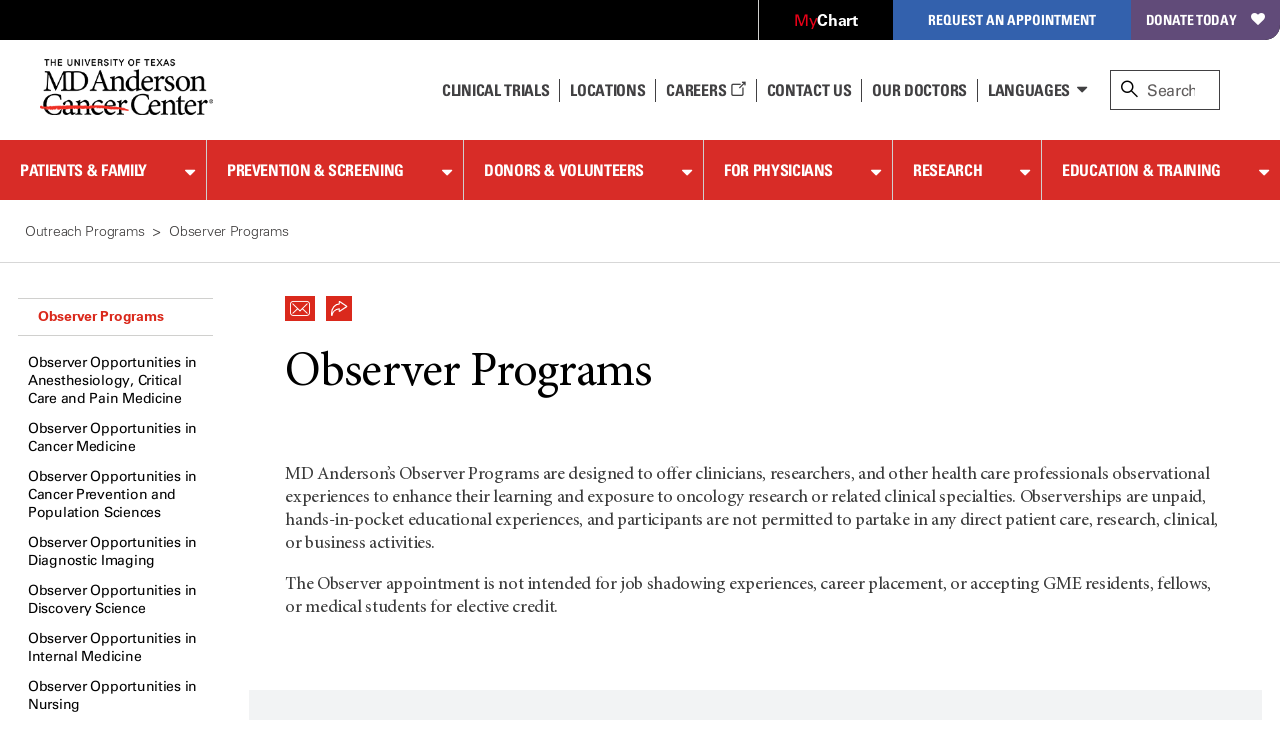

--- FILE ---
content_type: text/html; charset=utf-8
request_url: https://www.mdanderson.org/education-training/outreach-programs/observer-programs.html
body_size: 27246
content:

<!doctype html>
<!--[if lt IE 7]>      <html class="no-js lt-ie9 lt-ie8 lt-ie7 " lang="en"> <![endif]-->
<!--[if IE 7]>         <html class="no-js lt-ie9 lt-ie8 " lang="en"> <![endif]-->
<!--[if IE 8]>         <html class="no-js lt-ie9 " lang="en"> <![endif]-->
<!--[if IE 9]>         <html class="no-js ie9 " lang="en"> <![endif]-->
<!--[if gt IE 9 | !IE]><!-->
<html class="no-js " lang="en">
<!--<![endif]-->
<!-- Server Name: AUTHOR -->
<head>
<!-- analytics initiation -->
<script src='//tags.tiqcdn.com/utag/mdanderson/mdandersonorg/prod/utag.sync.js'></script>
<script src="https://www.everestjs.net/static/le/last-event-tag-latest.min.js"></script>
<script>var strEnvId='mda.www,mda.org';AdCloudEvent("13664673527846410A490D45@AdobeOrg",strEnvId);</script>
<!-- end analytics initiation -->
<meta charset="utf-8"/>
<meta http-equiv="X-UA-Compatible" content="IE=edge"/>
<meta name="viewport" content="width=device-width, initial-scale=1"/>
<meta name="pageLevel" content="subPage"/>
<meta name="keywords" content="Medical Education,Physicians"/>
<meta name="description" content="Our Observer Program is designed to expand our global network through education. Contact us for any questions regarding observer appointments."/>
<link rel="shortcut icon" href="/etc.clientlibs/mda/clientlibs/mda-web/clientlib-site/resources/images/favicon.ico"/>
<link rel="canonical" href="https://www.mdanderson.org/education-training/outreach-programs/observer-programs.html"/>
<title>Medical Education - Observer Programs | MD Anderson Cancer Center</title>
<meta property="og:description" content="Our Observer Program is designed to expand our global network through education. Contact us for any questions regarding observer appointments."/>
<meta property="og:image" content="https://www.mdanderson.org/mda-logo-sharable.png"/>
<meta name="twitter:card" content="Summary Card"/>
<meta property="og:type" content="Website"/>
<meta property="og:site_name" content="MD Anderson Cancer Center"/>
<meta name="twitter:url" content="https://www.mdanderson.org/education-training/outreach-programs/observer-programs.html"/>
<meta property="og:title" content="Observer Programs"/>
<meta name="sorting_date" content="2025-07-14"/>
<meta property="twitter:image" content="https://www.mdanderson.org/mda-logo-sharable.png"/>
<meta name="navurl" content="https://www.mdanderson.org/education-training/outreach-programs/observer-programs.html"/>
<meta name="twitter:site" content="@MDAndersonNews"/>
<meta name="audiences1" content="Professionals___Clinical"/>
<meta name="audiences2" content="Professionals___Clinical___Physicians"/>
<meta name="audiences" content="Professionals"/>
<meta name="departments" content="Medical Education"/>
<meta property="og:url" content="https://www.mdanderson.org/education-training/outreach-programs/observer-programs.html"/>
</meta>
<!--[if lt IE 10]>  
    <link rel="stylesheet" href="/etc.clientlibs/mda/clientlibs/core-design/clientlib-internal.min.css" type="text/css">

    <link rel="stylesheet" href="/etc.clientlibs/mda/clientlibs/mda-web/clientlib-internal-a-to-b.min.css" type="text/css">

    <link rel="stylesheet" href="/etc.clientlibs/mda/clientlibs/mda-web/clientlib-internal-c-to-i.min.css" type="text/css">

    <link rel="stylesheet" href="/etc.clientlibs/mda/clientlibs/mda-web/clientlib-internal-l-to-r.min.css" type="text/css">

    <link rel="stylesheet" href="/etc.clientlibs/mda/clientlibs/mda-web/clientlib-internal-s-to-z.min.css" type="text/css">

<![endif]-->
<!--[if !IE]><!-->
<link rel="stylesheet" href="/etc.clientlibs/mda/clientlibs/mda-web/A.clientlib-all.min.css.pagespeed.cf.0QOn5NfgwW.css" type="text/css">
<!--<![endif]-->
<!--[if IE]>
	<script src="/apps/mda/clientlibs/core-design/clientlib-external/js/html5shiv/html5shiv.js"></script>
<![endif]-->
<link rel="preload" href="/etc.clientlibs/mda/clientlibs/mda-web/clientlib-site/resources/fonts/FontAwesome/fontawesome-webfont.woff?v=4.1.0" as="font" type="font/woff" crossorigin />
<link rel="preload" href="/etc.clientlibs/mda/clientlibs/mda-web/clientlib-site/resources/fonts/ecf89914-1896-43f6-a0a0-fe733d1db6e7.woff" as="font" type="font/woff" crossorigin />
<link rel="preload" href="/etc.clientlibs/mda/clientlibs/mda-web/clientlib-site/resources/fonts/21decb60-b395-4de2-bd04-e38eb2a56d2f.woff" as="font" type="font/woff" crossorigin />
<link rel="preload" href="/etc.clientlibs/mda/clientlibs/mda-web/clientlib-site/resources/fonts/mda-icons/mda-icons.ttf" as="font" type="font/ttf" crossorigin />
<link rel="preload" href="/etc.clientlibs/mda/clientlibs/mda-web/clientlib-site/resources/fonts/MDIcons/MDIcons.woff" as="font" type="font/woff" crossorigin />
<link rel="preload" href="/etc.clientlibs/mda/clientlibs/mda-web/clientlib-site/resources/fonts/b993da84-c1f6-474a-8f00-8aa797b3de8f.woff" as="font" type="font/woff" crossorigin />
<link rel="preload" href="/etc.clientlibs/mda/clientlibs/mda-web/clientlib-site/resources/fonts/MinionPro/MinionPro-Regular.woff" as="font" type="font/woff" crossorigin />
<link rel="preload" href="/etc.clientlibs/mda/clientlibs/mda-web/clientlib-site/resources/fonts/7b95cb9a-a288-4405-97a0-13095f56a903.woff" as="font" type="font/woff" crossorigin />
<link rel="preload" href="/etc.clientlibs/mda/clientlibs/mda-web/clientlib-site/resources/fonts/MinionPro/MinionPro-Semibold.woff" as="font" type="font/woff" crossorigin />
<link rel="preload" href="/etc.clientlibs/mda/clientlibs/mda-web/clientlib-site/resources/fonts/OpenSans/Open-Sans-300.woff2" as="font" type="font/woff2" crossorigin />
</head>
<body class="leftnavsubpage"><noscript><meta HTTP-EQUIV="refresh" content="0;url='http://www.mdanderson.org/education-training/outreach-programs/observer-programs.html?PageSpeed=noscript'" /><style><!--table,div,span,font,p{display:none} --></style><div style="display:block">Please click <a href="http://www.mdanderson.org/education-training/outreach-programs/observer-programs.html?PageSpeed=noscript">here</a> if you are not redirected within a few seconds.</div></noscript>
<!-- SSI of siteHeader.html -->
<header class="mda-nav">
<a id="content-skip-btn" href="#skip" class="offscreen">Skip to Content</a>
<div class="mda-cta-list-container desktop">
<ul class="mda-cta-list">
<li class="mda-cta-list-item login dropdown">
<a class="dropdown-trigger" href="https://my.mdanderson.org/MyChart/Home/" title=" Opens a new window" aria-expanded="false" target="_blank"><span class="red-my">My</span><span class="white-chart">Chart</span></a>
<div class="dropdown-sublist">
<p id="login-help">Log in to our secure, personalized website to manage your care (formerly myMDAnderson).</p>
</div>
</li>
<li class="mda-cta-list-item appointment dropdown">
<button class="dropdown-trigger" aria-expanded="false" aria-haspopup="true">Request an Appointment</button>
<div class="dropdown-sublist">
<div class="flex-row">
<div>
<h2>Request an Appointment</h2>
<p>If you are ready to make an appointment, select a button on the right. If you have questions about MD Anderson’s appointment process, our information page may be the best place to start.</p>
<a href="https://www.mdanderson.org/about-md-anderson/contact-us/askmdanderson/appointments.html" target="_self">Appointment Information <i class="teaser-more mdicon-arrow"></i></a>
</div>
<div class="appointment-actions">
<a class="block" href="https://my.mdanderson.org/RequestAppointment" title=" Opens a new window" target="_blank">New Patients <i class="teaser-more mdicon-arrow"></i></a>
<a class="block" href="https://www.mdanderson.org/patients-family/becoming-our-patient/planning-for-care/returning-patients.html">Current Patients <i class="teaser-more mdicon-arrow"></i></a>
<a class="block" href="https://my.mdanderson.org/physicianreferral" target="_self">Referring Physicians <i class="teaser-more mdicon-arrow"></i></a>
</div>
</div>
</div>
</li>
<li class="mda-cta-list-item donate"><a href="https://gifts.mdanderson.org/Default.aspx?tsid=36792" title=" Opens a new window" target="_blank">Donate Today</a></li>
</ul>
</div>
<div id="alert-url-data" class="hidden" data-alert-url="https://www.mdanderson.org/_jcr_content/siteHeader/alert.nocache.html" data-alert-device-url="https://www.mdanderson.org/_jcr_content/siteHeader/alert.mobile-nocache.html"></div>
<!--/* data-sly-unwrap */ -->
<div class="mda-nav-top flex-row">
<a class="mda-nav-logo" id="nav-logo" href="https://www.mdanderson.org/" target="_self"> <img src="/etc.clientlibs/mda/clientlibs/mda-web/clientlib-site/resources/images/xmda-logo.png.pagespeed.ic.CJjpRI46QQ.webp" alt="The University of Texas MD Anderson Cancer Center"/>
</a>
<div class="mda-nav-mobile-menu mobile">
<button class="mda-nav-mobile-search-button open" aria-haspopup="true" aria-label="open site search text field" type="button">
<i aria-hidden="true" class="search-icon mda-icon-search mobile-search"></i>
<span class="mda-nav-mobile-search-title">Search</span>
</button>
<button class="mda-nav-mobile-search-button close" aria-label="close site search text field" type="button">
<i aria-hidden="true" class="fa fa-2x mda-icon-X"></i>
<span class="mda-nav-mobile-search-title">Close</span>
</button>
<button class="mda-nav-mobile-menu-button open active" aria-haspopup="true" aria-label="open site navigation" type="button">
<i aria-hidden="true" class="fa fa-2x mda-icon-menu mda-nav-mobile-menu-icon"></i>
<span class="mda-nav-mobile-menu-title">Menu</span>
</button>
<button class="mda-nav-mobile-menu-button close" aria-label="close site navigation" type="button">
<i aria-hidden="true" class="fa fa-2x mda-icon-X"></i>
<span class="mda-nav-mobile-menu-title">Close</span>
</button>
</div>
<div class="spacer desktop"></div>
<ul class="mda-nav-utility desktop flex-row">
<li>
<a class="mda-nav-utility-clinical-trials" href="https://www.mdanderson.org/patients-family/diagnosis-treatment/clinical-trials.html" target="_self">Clinical Trials
</a>
</li>
<li>
<a class="mda-nav-utility-directions" href="https://www.mdanderson.org/about-md-anderson/our-locations.html" target="_self">
<i class="mda-show-sm mdicon-pin"></i><span>Locations</span>
</a>
</li>
<li>
<a class="careers" href="https://jobs.mdanderson.org/" target="_blank">Careers
<span class="mda-icon-linkout" title=" Opens a new window"></span></a>
</li>
<li>
<a class="mda-nav-utility-call" href="https://www.mdanderson.org/about-md-anderson/contact-us.html" target="_self">Contact Us</a>
</li>
<li>
<a class="mda-nav-utility-doctors" href="https://faculty.mdanderson.org/" target="_self">Our Doctors
</a>
</li>
<li class="dropdown mda-sublist-container">
<button class="mda-nav-utility-sublist-toggle mda-nav-utility-languages dropdown-trigger" aria-expanded="false" aria-haspopup="true">Languages</button>
<ul class="mda-nav-utility-sublist dropdown-sublist">
<li>
<a href="/es/why-choose-md-anderson.html" title=" Opens a new window" target="_blank">Español</a>
</li>
<li>
<a href="/ar/why-choose-md-anderson.html" title=" Opens a new window" target="_blank">عربى</a>
</li>
<li>
<a href="/zh/why-choose-md-anderson.html" title=" Opens a new window" target="_blank">中文</a>
</li>
<li>
<a href="/tr/why-choose-md-anderson.html" title=" Opens a new window" target="_blank">Türkçe</a>
</li>
</ul>
</li>
</ul>
<div id="nav-search" role="search" class="search-wrapper mda-nav-search desktop" data-searchresultspageurl="/patients-family/search-results.html?q=" data-predictiveurl="fis_profile_prod" data-predictivetype="site">
<form name="nav-search" id="nav-search-form" class="mda-nav-search-form">
<i aria-hidden="true" class="search-icon mda-icon-search"></i>
<label class="search-label" for="site-search">Search</label>
<input type="text" aria-describedby="Provides search suggestions upon entering text" aria-controls="search-results" class="mda-nav-search-field search-field" id="site-search" size="1" placeholder="Search"/>
<div class="mda-nav-search-clear search-clear"><a id="nav-search-clear" href="#" role="button">Clear</a></div>
<button type="submit" class="mda-nav-search-submit mda-btn">Go</button>
</form>
<a href="#" id="nav-search-toggle" aria-label="close search" class="show mda-nav-search-close">
<i aria-hidden="true" class="fa fa-2x mda-icon-X mda-nav-search-close-icon"></i><span class="mda-nav-search-close-title">close</span>
</a>
<ul id="search-results" class="search-results" aria-expanded="false" role="listbox"></ul>
<div id="live-search-results" class="sr-only" aria-live="polite" role="alert" aria-atomic="true"></div>
<div class="search-options"></div>
</div>
</div>
<div id="nav-search-svp" role="search" class="hide search-wrapper mda-nav-search mobile" data-searchresultspageurl="/patients-family/search-results.html?q=" data-predictiveurl="fis_profile_prod" data-predictivetype="site">
<form name="nav-search" id="nav-search-form-svp" class="mda-nav-search-form" role="search">
<div class="mda-nav-search-input-wrapper">
<i aria-hidden="true" class="search-icon mda-icon-search"></i>
<label for="nav-search-form-svp-input" class="visuallyhidden">Search MD Anderson</label>
<input id="nav-search-form-svp-input" type="text" class="mda-nav-search-field search-field" size="1" placeholder="Search MD Anderson"/>
<div class="mda-nav-search-clear search-clear">
<button type="button" id="nav-search-clear-from-siteheader">Clear</button>
</div>
</div>
<button type="submit" class="mda-nav-search-submit mda-btn" aria-label="Search">Go</button>
</form>
<ul class="search-results" role="listbox"></ul>
<div class="search-options"></div>
</div>
</header>
<script>var generalPredictiveSearchUrl="\/suggest?max=4\x26site=mda_aem_stage\x26access=access\x26format=rich\x26client=mda_aem_fe\x26q=";var searchResultsPageUrl="\/patients\u002Dfamily\/search\u002Dresults.html?q=";</script>
<nav class="mda-nav">
<div class="mda-nav-wrapper">
<div class="mda-cta-list mobile flex-row">
<div class="mda-cta-list-item login">
<a href="https://my.mdanderson.org/MyChart/Home/" title=" Opens a new window" target="_blank"><span class="red-my">My</span><span class="white-chart">Chart</span></a>
</div>
<div class="mda-cta-list-item donate">
<a href="https://gifts.mdanderson.org/Default.aspx?tsid=36792" title=" Opens a new window" target="_blank">Donate Today</a>
</div>
</div>
<ul class="mda-nav-utility mobile flex-row">
<li>
<a class="mda-nav-utility-clinical-trials" href="https://www.mdanderson.org/patients-family/diagnosis-treatment/clinical-trials.html" target="_self">Clinical Trials
</a>
</li>
<li>
<a class="mda-nav-utility-directions" href="https://www.mdanderson.org/about-md-anderson/our-locations.html" target="_self">
<span>Locations</span>
</a>
</li>
<li>
<a class="careers" href="https://jobs.mdanderson.org/" target="_blank">Careers
<span class="mda-icon-linkout" title=" Opens a new window"></span></a>
</li>
<li>
<a class="mda-nav-utility-call" href="https://www.mdanderson.org/about-md-anderson/contact-us.html" target="_self">Contact Us</a>
</li>
<li class="dropdown mda-sublist-container">
<button class="mda-nav-utility-sublist-toggle mda-nav-utility-languages dropdown-trigger" aria-expanded="false" aria-haspopup="true">Languages</button>
<ul class="mda-nav-utility-sublist dropdown-sublist">
<li>
<a href="/es/why-choose-md-anderson.html" title=" Opens a new window" target="_blank">Español</a>
</li>
<li>
<a href="/ar/why-choose-md-anderson.html" title=" Opens a new window" target="_blank">عربى</a>
</li>
<li>
<a href="/zh/why-choose-md-anderson.html" title=" Opens a new window" target="_blank">中文</a>
</li>
<li>
<a href="/tr/why-choose-md-anderson.html" title=" Opens a new window" target="_blank">Türkçe</a>
</li>
</ul>
</li>
</ul>
<div class="mda-cta-list mobile">
<div class="mda-cta-list-item dropdown appointment">
<button class="dropdown-trigger" aria-expanded="false" aria-haspopup="true">Request an Appointment</button>
<ul class="dropdown-sublist">
<li>
<a class="mda-nav-link-sub" href="https://www.mdanderson.org/about-md-anderson/contact-us/askmdanderson/appointments.html" target="_self">Request an Appointment</a>
</li>
<li>
<a class="mda-nav-link-sub" href="https://my.mdanderson.org/RequestAppointment" target="_blank" title=" Opens a new window">New Patients</a>
</li>
<li>
<a class="mda-nav-link-sub" href="https://www.mdanderson.org/patients-family/becoming-our-patient/planning-for-care/returning-patients.html">Current Patients</a>
</li>
<li>
<a class="mda-nav-link-sub" href="https://my.mdanderson.org/physicianreferral" target="_self">Referring Physicians</a>
</li>
</ul>
</div>
</div>
<div class="mda-nav-main">
<ul class="mda-nav-main-list">
<li class="dropdown">
<div class="mda-nav-button-wrapper dropdown-trigger">
<a class="mda-nav-link-main" href="https://www.mdanderson.org/patients-family.html" id="mda-nav-link-1">Patients &amp; Family</a>
<button type="button" aria-labelledby="mda-nav-link-1" aria-haspopup="true" aria-expanded="false" class="dropdown-trigger-button"></button>
</div>
<div class="dropdown-sublist">
<ul class="dropdown-sublist-wrapper">
<li class="mda-nav-main-sublist-container">
<div class="n7-blocks">
<button class="mda-nav-link-sub-more mobile" type="button" aria-haspopup="true" aria-expanded="false">
Becoming Our Patient
<i class="fa fa-2x fa-angle-right" aria-hidden="true"></i>
</button>
<ul class="mda-nav-main-sublist">
<li class="mobile">
<button class="mda-nav-link-sub-back" type="button" aria-label="Back - Patients &amp; Family">
<i class="fa fa-2x fa-angle-left" aria-hidden="true"></i>
Becoming Our Patient
</button>
</li>
<li><a class="mda-nav-link-sub header" href="https://www.mdanderson.org/patients-family/becoming-our-patient.html">Becoming Our Patient <span class="mobile">Home</span></a></li>
<li><a class="mda-nav-link-sub" href="https://www.mdanderson.org/patients-family/becoming-our-patient/why-md-anderson.html">Why MD Anderson</a></li>
<li><a class="mda-nav-link-sub" href="https://www.mdanderson.org/patients-family/becoming-our-patient/planning-for-care.html">Planning for Care</a></li>
<li><a class="mda-nav-link-sub" href="https://www.mdanderson.org/patients-family/becoming-our-patient/getting-to-md-anderson.html">Getting to MD Anderson</a></li>
<li><a class="mda-nav-link-sub" href="https://www.mdanderson.org/patients-family/becoming-our-patient/while-youre-here.html">While You&#39;re Here</a></li>
<li><a class="mda-nav-link-sub" href="https://www.mdanderson.org/patients-family/becoming-our-patient/international-center.html">International Center</a></li>
<li><a class="mda-nav-link-sub" href="https://www.mdanderson.org/patients-family/becoming-our-patient/services-amenities.html">Services and Amenities</a></li>
<li><a class="mda-nav-link-sub" href="https://www.mdanderson.org/patients-family/becoming-our-patient/insurance-billing.html">Insurance &amp; Billing</a></li>
<li><a class="mda-nav-link-sub" href="https://www.mdanderson.org/patients-family/becoming-our-patient/second-opinion-appointments.html">Second Opinion Appointments</a></li>
</ul>
</div>
</li>
<li class="mda-nav-main-sublist-container">
<div class="n7-blocks">
<button class="mda-nav-link-sub-more mobile" type="button" aria-haspopup="true" aria-expanded="false">
Diagnosis &amp; Treatment
<i class="fa fa-2x fa-angle-right" aria-hidden="true"></i>
</button>
<ul class="mda-nav-main-sublist">
<li class="mobile">
<button class="mda-nav-link-sub-back" type="button" aria-label="Back - Patients &amp; Family">
<i class="fa fa-2x fa-angle-left" aria-hidden="true"></i>
Diagnosis &amp; Treatment
</button>
</li>
<li><a class="mda-nav-link-sub header" href="https://www.mdanderson.org/patients-family/diagnosis-treatment.html">Diagnosis &amp; Treatment <span class="mobile">Home</span></a></li>
<li><a class="mda-nav-link-sub" href="https://www.mdanderson.org/patients-family/diagnosis-treatment/cancer-types.html">Cancer Types</a></li>
<li><a class="mda-nav-link-sub" href="https://www.mdanderson.org/patients-family/diagnosis-treatment/a-new-diagnosis.html">A New Diagnosis</a></li>
<li><a class="mda-nav-link-sub" href="https://www.mdanderson.org/patients-family/diagnosis-treatment/treatment-options.html">Treatment Options</a></li>
<li><a class="mda-nav-link-sub" href="https://www.mdanderson.org/patients-family/diagnosis-treatment/care-centers-clinics.html">Care Centers &amp; Clinics</a></li>
<li><a class="mda-nav-link-sub" href="https://www.mdanderson.org/patients-family/diagnosis-treatment/emotional-physical-effects.html">Emotional &amp; Physical Effects</a></li>
<li><a class="mda-nav-link-sub" href="https://www.mdanderson.org/patients-family/diagnosis-treatment/patient-support.html">Patient Support</a></li>
<li><a class="mda-nav-link-sub" href="https://www.mdanderson.org/patients-family/diagnosis-treatment/clinical-trials.html">Clinical Trials</a></li>
</ul>
</div>
</li>
<li class="mda-nav-main-sublist-container">
<div class="n7-blocks">
<button class="mda-nav-link-sub-more mobile" type="button" aria-haspopup="true" aria-expanded="false">
Supporting a Loved One
<i class="fa fa-2x fa-angle-right" aria-hidden="true"></i>
</button>
<ul class="mda-nav-main-sublist">
<li class="mobile">
<button class="mda-nav-link-sub-back" type="button" aria-label="Back - Patients &amp; Family">
<i class="fa fa-2x fa-angle-left" aria-hidden="true"></i>
Supporting a Loved One
</button>
</li>
<li><a class="mda-nav-link-sub header" href="https://www.mdanderson.org/patients-family/supporting-a-loved-one.html">Supporting a Loved One <span class="mobile">Home</span></a></li>
<li><a class="mda-nav-link-sub" href="https://www.mdanderson.org/patients-family/supporting-a-loved-one/caregiver-roles-challenges.html">Caregiver Roles &amp; Challenges</a></li>
<li><a class="mda-nav-link-sub" href="https://www.mdanderson.org/patients-family/supporting-a-loved-one/supporting-children-teens.html">Children and Teens</a></li>
<li><a class="mda-nav-link-sub" href="https://www.mdanderson.org/patients-family/supporting-a-loved-one/taking-care-of-yourself.html">Taking Care of Yourself</a></li>
<li><a class="mda-nav-link-sub" href="https://www.mdanderson.org/patients-family/supporting-a-loved-one/Helping-mdanderson-patient.html">Helping an MD Anderson Patient</a></li>
<li><a class="mda-nav-link-sub" href="https://www.mdanderson.org/patients-family/supporting-a-loved-one/dealing-with-loss.html">Dealing with Loss</a></li>
</ul>
</div>
</li>
<li class="mda-nav-main-sublist-container">
<div class="n7-blocks">
<button class="mda-nav-link-sub-more mobile" type="button" aria-haspopup="true" aria-expanded="false">
Life After Cancer
<i class="fa fa-2x fa-angle-right" aria-hidden="true"></i>
</button>
<ul class="mda-nav-main-sublist">
<li class="mobile">
<button class="mda-nav-link-sub-back" type="button" aria-label="Back - Patients &amp; Family">
<i class="fa fa-2x fa-angle-left" aria-hidden="true"></i>
Life After Cancer
</button>
</li>
<li><a class="mda-nav-link-sub header" href="https://www.mdanderson.org/patients-family/life-after-cancer.html">Life After Cancer <span class="mobile">Home</span></a></li>
<li><a class="mda-nav-link-sub" href="https://www.mdanderson.org/patients-family/life-after-cancer/followup-care-after-cancer-treatment.html">Follow-up Care After Cancer Treatment</a></li>
<li><a class="mda-nav-link-sub" href="https://www.mdanderson.org/patients-family/life-after-cancer/long-term-effects.html">Long-Term Effects of Cancer</a></li>
<li><a class="mda-nav-link-sub" href="https://www.mdanderson.org/patients-family/life-after-cancer/social-emotional-impacts.html">Social &amp; Emotional Impacts of Cancer</a></li>
<li><a class="mda-nav-link-sub" href="https://www.mdanderson.org/patients-family/life-after-cancer/legal-financial-impacts.html">Legal &amp; Financial Impacts of Cancer</a></li>
<li><a class="mda-nav-link-sub" href="https://www.mdanderson.org/patients-family/life-after-cancer/survivorship-week.html">Survivorship Week</a></li>
</ul>
</div>
</li>
<li class="mda-nav-main-sublist-container mda-nav-main-aside desktop">
<a href="https://www.mdanderson.org/about-md-anderson/contact-us/askmdanderson/appointments.html" class="mda-nav-main-aside-link" aria-label="Request an Appointment" id="en_siteheader_request_an_appo" target="_self">
<span class="mda-nav-main-aside-title">Request an Appointment</span><i aria-hidden="true" class="mda-nav-main-aside-icon mdicon-arrow"></i>
</a>
<a href="https://www.mdanderson.org/patients-family/becoming-our-patient/planning-for-care/returning-patients.html" class="mda-nav-main-aside-link" aria-label="Link to information for current and returning patients" id="en_siteheader_current_patient" target="_self">
<span class="mda-nav-main-aside-title">Current Patients</span><i aria-hidden="true" class="mda-nav-main-aside-icon mdicon-arrow"></i>
<p class="mda-nav-main-aside-content">Find information and resources for current and returning patients.</p>
</a>
<a href="https://www.mdanderson.org/patients-family/diagnosis-treatment/clinical-trials.html" class="mda-nav-main-aside-link" aria-label="Link to clinical trial information" id="en_siteheader_clinical_trials" target="_self">
<span class="mda-nav-main-aside-title">Clinical Trials</span><i aria-hidden="true" class="mda-nav-main-aside-icon mdicon-arrow"></i>
<p class="mda-nav-main-aside-content">Learn about clinical trials at MD Anderson and search our database for open studies.</p>
</a>
</li>
</ul>
</div>
</li>
<li class="dropdown">
<div class="mda-nav-button-wrapper dropdown-trigger">
<a class="mda-nav-link-main" href="https://www.mdanderson.org/prevention-screening.html" id="mda-nav-link-2">Prevention &amp; Screening</a>
<button type="button" aria-labelledby="mda-nav-link-2" aria-haspopup="true" aria-expanded="false" class="dropdown-trigger-button"></button>
</div>
<div class="dropdown-sublist">
<ul class="dropdown-sublist-wrapper">
<li class="mda-nav-main-sublist-container">
<div class="n7-blocks">
<button class="mda-nav-link-sub-more mobile" type="button" aria-haspopup="true" aria-expanded="false">
Manage Your Risk
<i class="fa fa-2x fa-angle-right" aria-hidden="true"></i>
</button>
<ul class="mda-nav-main-sublist">
<li class="mobile">
<button class="mda-nav-link-sub-back" type="button" aria-label="Back - Prevention &amp; Screening">
<i class="fa fa-2x fa-angle-left" aria-hidden="true"></i>
Manage Your Risk
</button>
</li>
<li><a class="mda-nav-link-sub header" href="https://www.mdanderson.org/prevention-screening/manage-your-risk.html">Manage Your Risk <span class="mobile">Home</span></a></li>
<li><a class="mda-nav-link-sub" href="https://www.mdanderson.org/prevention-screening/manage-your-risk/tobacco-control-at-md-anderson.html">Tobacco Control</a></li>
<li><a class="mda-nav-link-sub" href="https://www.mdanderson.org/prevention-screening/manage-your-risk/diet.html">Diet</a></li>
<li><a class="mda-nav-link-sub" href="https://www.mdanderson.org/prevention-screening/manage-your-risk/body-weight.html">Body Weight</a></li>
<li><a class="mda-nav-link-sub" href="https://www.mdanderson.org/prevention-screening/manage-your-risk/physical-activity.html">Physical Activity</a></li>
<li><a class="mda-nav-link-sub" href="https://www.mdanderson.org/prevention-screening/manage-your-risk/skin-safety.html">Skin Safety</a></li>
<li><a class="mda-nav-link-sub" href="https://www.mdanderson.org/prevention-screening/manage-your-risk/hpv.html">HPV</a></li>
<li><a class="mda-nav-link-sub" href="https://www.mdanderson.org/prevention-screening/manage-your-risk/hepatitis.html">Hepatitis</a></li>
<li><a class="mda-nav-link-sub" href="https://www.mdanderson.org/prevention-screening/manage-your-risk/alcohol.html">Alcohol</a></li>
</ul>
</div>
</li>
<li class="mda-nav-main-sublist-container">
<div class="n7-blocks">
<button class="mda-nav-link-sub-more mobile" type="button" aria-haspopup="true" aria-expanded="false">
Family History
<i class="fa fa-2x fa-angle-right" aria-hidden="true"></i>
</button>
<ul class="mda-nav-main-sublist">
<li class="mobile">
<button class="mda-nav-link-sub-back" type="button" aria-label="Back - Prevention &amp; Screening">
<i class="fa fa-2x fa-angle-left" aria-hidden="true"></i>
Family History
</button>
</li>
<li><a class="mda-nav-link-sub header" href="https://www.mdanderson.org/prevention-screening/family-history.html">Family History <span class="mobile">Home</span></a></li>
<li><a class="mda-nav-link-sub" href="https://www.mdanderson.org/prevention-screening/family-history/genetic-testing.html">Genetic Testing</a></li>
<li><a class="mda-nav-link-sub" href="https://www.mdanderson.org/prevention-screening/family-history/hereditary-cancer-syndromes.html">Hereditary Cancer Syndromes</a></li>
<li><a class="mda-nav-link-sub" href="https://www.mdanderson.org/prevention-screening/family-history/faqs.html">Genetic Counseling and Testing FAQs</a></li>
</ul>
</div>
</li>
<li class="mda-nav-main-sublist-container">
<div class="n7-blocks">
<button class="mda-nav-link-sub-more mobile" type="button" aria-haspopup="true" aria-expanded="false">
Cancer Screenings
<i class="fa fa-2x fa-angle-right" aria-hidden="true"></i>
</button>
<ul class="mda-nav-main-sublist">
<li class="mobile">
<button class="mda-nav-link-sub-back" type="button" aria-label="Back - Prevention &amp; Screening">
<i class="fa fa-2x fa-angle-left" aria-hidden="true"></i>
Cancer Screenings
</button>
</li>
<li><a class="mda-nav-link-sub header" href="https://www.mdanderson.org/prevention-screening/get-screened.html">Cancer Screenings <span class="mobile">Home</span></a></li>
<li><a class="mda-nav-link-sub" href="https://www.mdanderson.org/prevention-screening/get-screened/breast-cancer-screening.html">Mammograms &amp; Breast Cancer Screening</a></li>
<li><a class="mda-nav-link-sub" href="https://www.mdanderson.org/prevention-screening/get-screened/cervical-cancer-screening.html">Cervical Cancer Screening</a></li>
<li><a class="mda-nav-link-sub" href="https://www.mdanderson.org/prevention-screening/get-screened/colorectal-cancer-screening.html">Colorectal Cancer Screening</a></li>
<li><a class="mda-nav-link-sub" href="https://www.mdanderson.org/prevention-screening/get-screened/endometrial-cancer-screening.html">Endometrial Cancer Screening</a></li>
<li><a class="mda-nav-link-sub" href="https://www.mdanderson.org/prevention-screening/get-screened/liver-cancer-screening.html">Liver Cancer Screening</a></li>
<li><a class="mda-nav-link-sub" href="https://www.mdanderson.org/prevention-screening/get-screened/lung-cancer-screening.html">Lung Cancer Screening </a></li>
<li><a class="mda-nav-link-sub" href="https://www.mdanderson.org/prevention-screening/get-screened/mobile-mammography.html">Mobile Mammography</a></li>
<li><a class="mda-nav-link-sub" href="https://www.mdanderson.org/prevention-screening/get-screened/ovarian-cancer-screening.html">Ovarian Cancer Screening</a></li>
<li><a class="mda-nav-link-sub" href="https://www.mdanderson.org/prevention-screening/get-screened/prostate-cancer-screening.html">Prostate Cancer Screening</a></li>
<li><a class="mda-nav-link-sub" href="https://www.mdanderson.org/prevention-screening/get-screened/skin-cancer-screening.html">Skin Cancer Screening</a></li>
<li><a class="mda-nav-link-sub" href="https://www.mdanderson.org/prevention-screening/get-screened/women-screening-exams.html">Women&#39;s Cancer Screening</a></li>
<li><a class="mda-nav-link-sub" href="https://www.mdanderson.org/prevention-screening/get-screened/men-screening-exams.html">Men&#39;s Cancer Screening</a></li>
</ul>
</div>
</li>
<li class="mda-nav-main-sublist-container mda-nav-main-aside desktop promo-item icon">
<a href="https://www.mdanderson.org/patients-family/diagnosis-treatment/care-centers-clinics/cancer-prevention-center.html" aria-label="link to information about the Cancer Prevention Center" target="_self" class="mda-nav-main-aside-link">
<picture> <!--[if IE 9]><video style="display: none;"><![endif]-->
<source srcset="/content/dam/mdanderson/images/publications/focused-on-health/2015/WEB-Tanya-Moseley-3D-mammo.jpg.resize.216.122.high.jpg 2x, /content/dam/mdanderson/images/publications/focused-on-health/2015/WEB-Tanya-Moseley-3D-mammo.jpg.resize.216.122.high.jpg 1x" media="(min-width: 993px)"/>
<source srcset="/content/dam/mdanderson/images/publications/focused-on-health/2015/WEB-Tanya-Moseley-3D-mammo.jpg.resize.216.122.high.jpg" media="(min-width: 753px)"/>
<!--[if IE 9]></video><![endif]-->
<img srcset="/content/dam/mdanderson/images/publications/focused-on-health/2015/xWEB-Tanya-Moseley-3D-mammo.jpg.resize.216.122.high.jpg.pagespeed.ic.kpPxEkGnA0.webp 2x, /content/dam/mdanderson/images/publications/focused-on-health/2015/xWEB-Tanya-Moseley-3D-mammo.jpg.resize.216.122.high.jpg.pagespeed.ic.kpPxEkGnA0.webp 1x" src="/content/dam/mdanderson/images/publications/focused-on-health/2015/xWEB-Tanya-Moseley-3D-mammo.jpg.resize.jpg.pagespeed.ic.kdbryUx-oL.webp"/>
</picture>
<span class="mda-nav-main-aside-title">Cancer Prevention Center</span>&nbsp;<i class="mda-nav-main-aside-icon mdicon-arrow" aria-hidden="true"></i>
<p class="mda-nav-main-aside-content">The Lyda Hill Cancer Prevention Center provides cancer risk assessment, screening and diagnostic services.</p>
</a>
</li>
</ul>
</div>
</li>
<li class="dropdown">
<div class="mda-nav-button-wrapper dropdown-trigger">
<a class="mda-nav-link-main" href="https://www.mdanderson.org/donors-volunteers.html" id="mda-nav-link-3">Donors &amp; Volunteers</a>
<button type="button" aria-labelledby="mda-nav-link-3" aria-haspopup="true" aria-expanded="false" class="dropdown-trigger-button"></button>
</div>
<div class="dropdown-sublist">
<ul class="dropdown-sublist-wrapper">
<li class="mda-nav-main-sublist-container">
<div class="n7-blocks">
<button class="mda-nav-link-sub-more mobile" type="button" aria-haspopup="true" aria-expanded="false">
Donate
<i class="fa fa-2x fa-angle-right" aria-hidden="true"></i>
</button>
<ul class="mda-nav-main-sublist">
<li class="mobile">
<button class="mda-nav-link-sub-back" type="button" aria-label="Back - Donors &amp; Volunteers">
<i class="fa fa-2x fa-angle-left" aria-hidden="true"></i>
Donate
</button>
</li>
<li><a class="mda-nav-link-sub header" href="https://www.mdanderson.org/donors-volunteers/donate.html">Donate <span class="mobile">Home</span></a></li>
<li><a class="mda-nav-link-sub" href="https://www.mdanderson.org/donors-volunteers/donate/raise-money.html">Raise Money</a></li>
<li><a class="mda-nav-link-sub" href="https://www.mdanderson.org/donors-volunteers/donate/honor-loved-ones.html">Honor Loved Ones</a></li>
<li><a class="mda-nav-link-sub" href="https://www.mdanderson.org/donors-volunteers/donate/planned-giving.html">Create Your Legacy</a></li>
<li><a class="mda-nav-link-sub" href="https://www.mdanderson.org/donors-volunteers/donate/endowments.html">Endowments</a></li>
<li><a class="mda-nav-link-sub" href="https://www.mdanderson.org/donors-volunteers/donate/md-anderson-caring-fund.html">Caring Fund</a></li>
<li><a class="mda-nav-link-sub" href="https://www.mdanderson.org/donors-volunteers/donate/matching-gifts.html">Matching Gifts</a></li>
<li><a class="mda-nav-link-sub" href="https://www.mdanderson.org/donors-volunteers/donate/foundation-and-corporation-relations.html">Foundation and Corporation Relations</a></li>
</ul>
</div>
</li>
<li class="mda-nav-main-sublist-container">
<div class="n7-blocks">
<button class="mda-nav-link-sub-more mobile" type="button" aria-haspopup="true" aria-expanded="false">
Volunteer
<i class="fa fa-2x fa-angle-right" aria-hidden="true"></i>
</button>
<ul class="mda-nav-main-sublist">
<li class="mobile">
<button class="mda-nav-link-sub-back" type="button" aria-label="Back - Donors &amp; Volunteers">
<i class="fa fa-2x fa-angle-left" aria-hidden="true"></i>
Volunteer
</button>
</li>
<li><a class="mda-nav-link-sub header" href="https://www.mdanderson.org/donors-volunteers/volunteer.html">Volunteer <span class="mobile">Home</span></a></li>
<li><a class="mda-nav-link-sub" href="https://www.mdanderson.org/donors-volunteers/volunteer/on-site-volunteers.html">On-Site Volunteers</a></li>
<li><a class="mda-nav-link-sub" href="https://www.mdanderson.org/donors-volunteers/volunteer/endowments.html">Volunteer Endowment</a></li>
<li><a class="mda-nav-link-sub" href="https://www.mdanderson.org/donors-volunteers/volunteer/patient-experience.html">Patient Experience</a></li>
<li><a class="mda-nav-link-sub" href="https://www.mdanderson.org/donors-volunteers/volunteer/childrens-cancer-hospital-councils.html">Children&#39;s Cancer Hospital Councils</a></li>
</ul>
</div>
</li>
<li class="mda-nav-main-sublist-container">
<div class="n7-blocks">
<button class="mda-nav-link-sub-more mobile" type="button" aria-haspopup="true" aria-expanded="false">
Other Ways to Help
<i class="fa fa-2x fa-angle-right" aria-hidden="true"></i>
</button>
<ul class="mda-nav-main-sublist">
<li class="mobile">
<button class="mda-nav-link-sub-back" type="button" aria-label="Back - Donors &amp; Volunteers">
<i class="fa fa-2x fa-angle-left" aria-hidden="true"></i>
Other Ways to Help
</button>
</li>
<li><a class="mda-nav-link-sub header" href="https://www.mdanderson.org/donors-volunteers/other-ways-to-help.html">Other Ways to Help <span class="mobile">Home</span></a></li>
<li><a class="mda-nav-link-sub" href="https://www.mdanderson.org/donors-volunteers/other-ways-to-help/give-blood.html">Give Blood</a></li>
<li><a class="mda-nav-link-sub" href="https://www.mdanderson.org/donors-volunteers/other-ways-to-help/shop-md-anderson.html">Shop MD Anderson</a></li>
<li><a class="mda-nav-link-sub" href="https://www.mdanderson.org/donors-volunteers/other-ways-to-help/childrens-art-project.html">Children&#39;s Art Project</a></li>
<li><a class="mda-nav-link-sub" href="https://www.mdanderson.org/donors-volunteers/other-ways-to-help/donate-goods-or-services.html">Donate Goods or Services</a></li>
<li><a class="mda-nav-link-sub" href="https://www.mdanderson.org/donors-volunteers/other-ways-to-help/attend-events.html">Attend Events</a></li>
<li><a class="mda-nav-link-sub" href="https://www.mdanderson.org/donors-volunteers/other-ways-to-help/cord-blood-bank.html">Cord Blood Bank</a></li>
</ul>
</div>
</li>
<li class="mda-nav-main-sublist-container">
<div class="n7-blocks">
<button class="mda-nav-link-sub-more mobile" type="button" aria-haspopup="true" aria-expanded="false">
Corporate Alliances
<i class="fa fa-2x fa-angle-right" aria-hidden="true"></i>
</button>
<ul class="mda-nav-main-sublist">
<li class="mobile">
<button class="mda-nav-link-sub-back" type="button" aria-label="Back - Donors &amp; Volunteers">
<i class="fa fa-2x fa-angle-left" aria-hidden="true"></i>
Corporate Alliances
</button>
</li>
<li><a class="mda-nav-link-sub header" href="https://www.mdanderson.org/donors-volunteers/corporate-alliances.html">Corporate Alliances <span class="mobile">Home</span></a></li>
<li><a class="mda-nav-link-sub" href="https://www.mdanderson.org/donors-volunteers/corporate-alliances/current-alliances.html">Current Alliances</a></li>
</ul>
</div>
</li>
<li class="mda-nav-main-sublist-container mda-nav-main-aside desktop promo-item icon">
<a href="https://onlypossiblehere.mdanderson.org" aria-label="link to donation form Opens a new window" target="_blank" class="mda-nav-main-aside-link">
<picture> <!--[if IE 9]><video style="display: none;"><![endif]-->
<source srcset="/content/dam/mdanderson/images/hero-images/Integrated%20Media/oph-web-promo-image-tagline.png.resize.216.122.high.jpg 2x, /content/dam/mdanderson/images/hero-images/Integrated%20Media/oph-web-promo-image-tagline.png.resize.216.122.high.jpg 1x" media="(min-width: 993px)"/>
<source srcset="/content/dam/mdanderson/images/hero-images/Integrated%20Media/oph-web-promo-image-tagline.png.resize.216.122.high.jpg" media="(min-width: 753px)"/>
<!--[if IE 9]></video><![endif]-->
<img srcset="/content/dam/mdanderson/images/hero-images/Integrated%20Media/xoph-web-promo-image-tagline.png.resize.216.122.high.jpg.pagespeed.ic.-wBFE1IUUo.webp 2x, /content/dam/mdanderson/images/hero-images/Integrated%20Media/xoph-web-promo-image-tagline.png.resize.216.122.high.jpg.pagespeed.ic.-wBFE1IUUo.webp 1x" src="/content/dam/mdanderson/images/hero-images/Integrated%20Media/xoph-web-promo-image-tagline.png.resize.jpg.pagespeed.ic.Be24YwinNY.webp"/>
</picture>
<span class="mda-nav-main-aside-title">Join the Campaign to End Cancer</span>&nbsp;<span class="mda-icon-linkout" title=" Opens a new window"></span>
<p class="mda-nav-main-aside-content">Help us celebrate and fuel the groundbreaking innovations and transformative advancements that define MD Anderson.</p>
</a>
</li>
</ul>
</div>
</li>
<li class="dropdown">
<div class="mda-nav-button-wrapper dropdown-trigger">
<a class="mda-nav-link-main" href="https://www.mdanderson.org/for-physicians.html" id="mda-nav-link-4">For Physicians</a>
<button type="button" aria-labelledby="mda-nav-link-4" aria-haspopup="true" aria-expanded="false" class="dropdown-trigger-button"></button>
</div>
<div class="dropdown-sublist">
<ul class="dropdown-sublist-wrapper">
<li class="mda-nav-main-sublist-container">
<div class="n7-blocks">
<button class="mda-nav-link-sub-more mobile" type="button" aria-haspopup="true" aria-expanded="false">
Refer a Patient
<i class="fa fa-2x fa-angle-right" aria-hidden="true"></i>
</button>
<ul class="mda-nav-main-sublist">
<li class="mobile">
<button class="mda-nav-link-sub-back" type="button" aria-label="Back - For Physicians">
<i class="fa fa-2x fa-angle-left" aria-hidden="true"></i>
Refer a Patient
</button>
</li>
<li><a class="mda-nav-link-sub header" href="https://www.mdanderson.org/for-physicians/refer-a-patient.html">Refer a Patient <span class="mobile">Home</span></a></li>
<li><a class="mda-nav-link-sub" href="https://www.mdanderson.org/for-physicians/refer-a-patient/health-care-provider-resource-center.html">Health Care Provider Resource Center</a></li>
<li><a class="mda-nav-link-sub" href="https://www.mdanderson.org/for-physicians/refer-a-patient/referring-provider-team.html">Referring Provider Team</a></li>
<li><a class="mda-nav-link-sub" href="https://www.mdanderson.org/for-physicians/refer-a-patient/insurance-information.html">Insurance Information</a></li>
<li><a class="mda-nav-link-sub" href="https://www.mdanderson.org/for-physicians/refer-a-patient/international-referrals.html">International Referrals</a></li>
<li><a class="mda-nav-link-sub" href="https://www.mdanderson.org/for-physicians/refer-a-patient/mymdanderson-for-physicians.html">myMDAnderson for Physicians</a></li>
<li><a class="mda-nav-link-sub" href="https://www.mdanderson.org/for-physicians/refer-a-patient/second-opinion-pathology.html">Second Opinion Pathology</a></li>
</ul>
</div>
</li>
<li class="mda-nav-main-sublist-container">
<div class="n7-blocks">
<button class="mda-nav-link-sub-more mobile" type="button" aria-haspopup="true" aria-expanded="false">
Clinical Trials
<i class="fa fa-2x fa-angle-right" aria-hidden="true"></i>
</button>
<ul class="mda-nav-main-sublist">
<li class="mobile">
<button class="mda-nav-link-sub-back" type="button" aria-label="Back - For Physicians">
<i class="fa fa-2x fa-angle-left" aria-hidden="true"></i>
Clinical Trials
</button>
</li>
<li><a class="mda-nav-link-sub header" href="https://www.mdanderson.org/for-physicians/clinical-trials.html">Clinical Trials <span class="mobile">Home</span></a></li>
</ul>
</div>
</li>
<li class="mda-nav-main-sublist-container">
<div class="n7-blocks">
<button class="mda-nav-link-sub-more mobile" type="button" aria-haspopup="true" aria-expanded="false">
Clinical Tools &amp; Resources
<i class="fa fa-2x fa-angle-right" aria-hidden="true"></i>
</button>
<ul class="mda-nav-main-sublist">
<li class="mobile">
<button class="mda-nav-link-sub-back" type="button" aria-label="Back - For Physicians">
<i class="fa fa-2x fa-angle-left" aria-hidden="true"></i>
Clinical Tools &amp; Resources
</button>
</li>
<li><a class="mda-nav-link-sub header" href="https://www.mdanderson.org/for-physicians/clinical-tools-resources.html">Clinical Tools &amp; Resources <span class="mobile">Home</span></a></li>
<li><a class="mda-nav-link-sub" href="https://www.mdanderson.org/for-physicians/clinical-tools-resources/clinical-calculators.html">Clinical Calculators</a></li>
<li><a class="mda-nav-link-sub" href="https://www.mdanderson.org/for-physicians/clinical-tools-resources/clinical-practice-algorithms.html">Clinical Practice Algorithms </a></li>
</ul>
</div>
</li>
<li class="mda-nav-main-sublist-container mda-nav-main-aside desktop promo-item icon">
<a href="https://www.mdanderson.org/for-physicians/refer-a-patient/mymdanderson-for-physicians.html" aria-label="link to myMDAnderson for Physicians information" target="_self" class="mda-nav-main-aside-link">
<picture> <!--[if IE 9]><video style="display: none;"><![endif]-->
<source srcset="/content/dam/mdanderson/images/l2-l3-hero/sujit_prabhu_physicians_nav.jpg.resize.216.122.high.jpg 2x, /content/dam/mdanderson/images/l2-l3-hero/sujit_prabhu_physicians_nav.jpg.resize.216.122.high.jpg 1x" media="(min-width: 993px)"/>
<source srcset="/content/dam/mdanderson/images/l2-l3-hero/sujit_prabhu_physicians_nav.jpg.resize.216.122.high.jpg" media="(min-width: 753px)"/>
<!--[if IE 9]></video><![endif]-->
<img srcset="/content/dam/mdanderson/images/l2-l3-hero/xsujit_prabhu_physicians_nav.jpg.resize.216.122.high.jpg.pagespeed.ic.2pjFtz6_zq.webp 2x, /content/dam/mdanderson/images/l2-l3-hero/xsujit_prabhu_physicians_nav.jpg.resize.216.122.high.jpg.pagespeed.ic.2pjFtz6_zq.webp 1x" src="/content/dam/mdanderson/images/l2-l3-hero/xsujit_prabhu_physicians_nav.jpg.resize.jpg.pagespeed.ic.eZ50M6Zl0C.webp"/>
</picture>
<span class="mda-nav-main-aside-title">myMDAnderson for Physicians</span>&nbsp;<i class="mda-nav-main-aside-icon mdicon-arrow" aria-hidden="true"></i>
<p class="mda-nav-main-aside-content">Our personalized portal helps you refer your patients and communicate with their MD Anderson care team.</p>
</a>
</li>
</ul>
</div>
</li>
<li class="dropdown">
<div class="mda-nav-button-wrapper dropdown-trigger">
<a class="mda-nav-link-main" href="https://www.mdanderson.org/research.html" id="mda-nav-link-5">Research</a>
<button type="button" aria-labelledby="mda-nav-link-5" aria-haspopup="true" aria-expanded="false" class="dropdown-trigger-button"></button>
</div>
<div class="dropdown-sublist">
<ul class="dropdown-sublist-wrapper">
<li class="mda-nav-main-sublist-container">
<div class="n7-blocks">
<button class="mda-nav-link-sub-more mobile" type="button" aria-haspopup="true" aria-expanded="false">
Departments, Labs and Institutes
<i class="fa fa-2x fa-angle-right" aria-hidden="true"></i>
</button>
<ul class="mda-nav-main-sublist">
<li class="mobile">
<button class="mda-nav-link-sub-back" type="button" aria-label="Back - Research">
<i class="fa fa-2x fa-angle-left" aria-hidden="true"></i>
Departments, Labs and Institutes
</button>
</li>
<li><a class="mda-nav-link-sub header" href="https://www.mdanderson.org/research/departments-labs-institutes.html">Departments, Labs and Institutes <span class="mobile">Home</span></a></li>
<li><a class="mda-nav-link-sub" href="https://www.mdanderson.org/research/departments-labs-institutes/departments-divisions.html">Departments and Divisions</a></li>
<li><a class="mda-nav-link-sub" href="https://www.mdanderson.org/research/departments-labs-institutes/labs.html">Labs</a></li>
<li><a class="mda-nav-link-sub" href="https://www.mdanderson.org/research/departments-labs-institutes/programs-centers.html">Research Centers and Programs</a></li>
<li><a class="mda-nav-link-sub" href="https://www.mdanderson.org/research/departments-labs-institutes/institutes.html">Institutes</a></li>
<li><a class="mda-nav-link-sub" href="https://www.mdanderson.org/research/departments-labs-institutes/spores.html">Specialized Programs of Research Excellence (SPORE) Grants</a></li>
</ul>
</div>
</li>
<li class="mda-nav-main-sublist-container">
<div class="n7-blocks">
<button class="mda-nav-link-sub-more mobile" type="button" aria-haspopup="true" aria-expanded="false">
Research Areas
<i class="fa fa-2x fa-angle-right" aria-hidden="true"></i>
</button>
<ul class="mda-nav-main-sublist">
<li class="mobile">
<button class="mda-nav-link-sub-back" type="button" aria-label="Back - Research">
<i class="fa fa-2x fa-angle-left" aria-hidden="true"></i>
Research Areas
</button>
</li>
<li><a class="mda-nav-link-sub header" href="https://www.mdanderson.org/research/research-areas.html">Research Areas <span class="mobile">Home</span></a></li>
<li><a class="mda-nav-link-sub" href="https://www.mdanderson.org/research/research-areas/basic-science.html">Basic Science</a></li>
<li><a class="mda-nav-link-sub" href="https://www.mdanderson.org/research/research-areas/translational-research.html">Translational Research</a></li>
<li><a class="mda-nav-link-sub" href="https://www.mdanderson.org/research/research-areas/clinical-research.html">Clinical Research</a></li>
<li><a class="mda-nav-link-sub" href="https://www.mdanderson.org/research/research-areas/prevention-personalized-risk-assessment.html">Prevention &amp; Personalized Risk Assessment </a></li>
</ul>
</div>
</li>
<li class="mda-nav-main-sublist-container">
<div class="n7-blocks">
<button class="mda-nav-link-sub-more mobile" type="button" aria-haspopup="true" aria-expanded="false">
Research Resources
<i class="fa fa-2x fa-angle-right" aria-hidden="true"></i>
</button>
<ul class="mda-nav-main-sublist">
<li class="mobile">
<button class="mda-nav-link-sub-back" type="button" aria-label="Back - Research">
<i class="fa fa-2x fa-angle-left" aria-hidden="true"></i>
Research Resources
</button>
</li>
<li><a class="mda-nav-link-sub header" href="https://www.mdanderson.org/research/research-resources.html">Research Resources <span class="mobile">Home</span></a></li>
<li><a class="mda-nav-link-sub" href="https://www.mdanderson.org/research/research-resources/excellence-in-science.html">Excellence in Science</a></li>
<li><a class="mda-nav-link-sub" href="https://www.mdanderson.org/research/research-resources/core-facilities.html">Core Facilities and Services</a></li>
<li><a class="mda-nav-link-sub" href="https://www.mdanderson.org/research/research-resources/conferences-seminars.html">Conferences &amp; Seminars</a></li>
<li><a class="mda-nav-link-sub" href="https://www.mdanderson.org/research/research-resources/why-research.html">Why Research at MD Anderson</a></li>
<li><a class="mda-nav-link-sub" href="https://www.mdanderson.org/research/research-resources/stride.html">STRIDE</a></li>
</ul>
</div>
</li>
<li class="mda-nav-main-sublist-container mda-nav-main-aside desktop promo-item icon">
<a href="https://www.mdanderson.org/patients-family/diagnosis-treatment/clinical-trials.html" aria-label="Link to clinical trials web page" target="_self" class="mda-nav-main-aside-link">
<picture> <!--[if IE 9]><video style="display: none;"><![endif]-->
<source srcset="/content/dam/mdanderson/images/moonshots/researchplatforms/Clinical-Trial/CLL_Jan_Burger_175_resized.jpg.resize.216.122.high.jpg 2x, /content/dam/mdanderson/images/moonshots/researchplatforms/Clinical-Trial/CLL_Jan_Burger_175_resized.jpg.resize.216.122.high.jpg 1x" media="(min-width: 993px)"/>
<source srcset="/content/dam/mdanderson/images/moonshots/researchplatforms/Clinical-Trial/CLL_Jan_Burger_175_resized.jpg.resize.216.122.high.jpg" media="(min-width: 753px)"/>
<!--[if IE 9]></video><![endif]-->
<img srcset="/content/dam/mdanderson/images/moonshots/researchplatforms/Clinical-Trial/xCLL_Jan_Burger_175_resized.jpg.resize.216.122.high.jpg.pagespeed.ic.9ARO44UoCw.webp 2x, /content/dam/mdanderson/images/moonshots/researchplatforms/Clinical-Trial/xCLL_Jan_Burger_175_resized.jpg.resize.216.122.high.jpg.pagespeed.ic.9ARO44UoCw.webp 1x" src="/content/dam/mdanderson/images/moonshots/researchplatforms/Clinical-Trial/xCLL_Jan_Burger_175_resized.jpg.resize.jpg.pagespeed.ic.2Kyllu3G7X.webp"/>
</picture>
<span class="mda-nav-main-aside-title">Clinical Trials</span>&nbsp;<i class="mda-nav-main-aside-icon mdicon-arrow" aria-hidden="true"></i>
<p class="mda-nav-main-aside-content">As part of our mission to eliminate cancer, MD Anderson researchers conduct hundreds of clinical trials to test new treatments for both common and rare cancers.</p>
</a>
</li>
</ul>
</div>
</li>
<li class="dropdown">
<div class="mda-nav-button-wrapper dropdown-trigger">
<a class="mda-nav-link-main" href="https://www.mdanderson.org/education-training.html" id="mda-nav-link-6">Education &amp; Training</a>
<button type="button" aria-labelledby="mda-nav-link-6" aria-haspopup="true" aria-expanded="false" class="dropdown-trigger-button"></button>
</div>
<div class="dropdown-sublist">
<ul class="dropdown-sublist-wrapper n7">
<li class="mda-nav-main-sublist-container">
<div class="n7-blocks">
<button class="mda-nav-link-sub-more mobile" type="button" aria-haspopup="true" aria-expanded="false">
Degree-Granting Schools
<i class="fa fa-2x fa-angle-right" aria-hidden="true"></i>
</button>
<ul class="mda-nav-main-sublist">
<li class="mobile">
<button class="mda-nav-link-sub-back" type="button" aria-label="Back - Education &amp; Training">
<i class="fa fa-2x fa-angle-left" aria-hidden="true"></i>
Degree-Granting Schools
</button>
</li>
<li><a class="mda-nav-link-sub header" href="https://www.mdanderson.org/education-training/degree-granting-schools.html">Degree-Granting Schools <span class="mobile">Home</span></a></li>
<li><a class="mda-nav-link-sub" href="https://www.mdanderson.org/education-training/degree-granting-schools/school-of-health-professions.html">School of Health Professions</a></li>
<li><a class="mda-nav-link-sub" href="https://www.mdanderson.org/education-training/degree-granting-schools/graduate-school-of-biomedical-sciences.html">MD Anderson UTHealth Houston Graduate School</a></li>
</ul>
</div>
</li>
<li class="mda-nav-main-sublist-container">
<div class="n7-blocks">
<button class="mda-nav-link-sub-more mobile" type="button" aria-haspopup="true" aria-expanded="false">
Research Training
<i class="fa fa-2x fa-angle-right" aria-hidden="true"></i>
</button>
<ul class="mda-nav-main-sublist">
<li class="mobile">
<button class="mda-nav-link-sub-back" type="button" aria-label="Back - Education &amp; Training">
<i class="fa fa-2x fa-angle-left" aria-hidden="true"></i>
Research Training
</button>
</li>
<li><a class="mda-nav-link-sub header" href="https://www.mdanderson.org/education-training/research-training.html">Research Training <span class="mobile">Home</span></a></li>
<li><a class="mda-nav-link-sub" href="https://www.mdanderson.org/education-training/research-training/early-career-pathway-programs.html">Early Career Pathway Programs</a></li>
<li><a class="mda-nav-link-sub" href="https://www.mdanderson.org/education-training/research-training/predoctoral-training.html">Predoctoral Training</a></li>
<li><a class="mda-nav-link-sub" href="https://www.mdanderson.org/education-training/research-training/postdoctoral-training.html">Postdoctoral Training</a></li>
<li><a class="mda-nav-link-sub" href="https://www.mdanderson.org/education-training/research-training/mentored-faculty-programs.html">Mentored Faculty Programs</a></li>
<li><a class="mda-nav-link-sub" href="https://www.mdanderson.org/education-training/research-training/career-development.html">Career Development</a></li>
</ul>
</div>
</li>
<li class="mda-nav-main-sublist-container">
<div class="n7-blocks">
<button class="mda-nav-link-sub-more mobile" type="button" aria-haspopup="true" aria-expanded="false">
Clinical Training
<i class="fa fa-2x fa-angle-right" aria-hidden="true"></i>
</button>
<ul class="mda-nav-main-sublist">
<li class="mobile">
<button class="mda-nav-link-sub-back" type="button" aria-label="Back - Education &amp; Training">
<i class="fa fa-2x fa-angle-left" aria-hidden="true"></i>
Clinical Training
</button>
</li>
<li><a class="mda-nav-link-sub header" href="https://www.mdanderson.org/education-training/clinical-training.html">Clinical Training <span class="mobile">Home</span></a></li>
<li><a class="mda-nav-link-sub" href="https://www.mdanderson.org/education-training/clinical-training/graduate-medical-education.html">Graduate Medical Education</a></li>
<li><a class="mda-nav-link-sub" href="https://www.mdanderson.org/education-training/clinical-training/clinical-education-for-non-physicians.html">Clinical Education for Non-Physicians</a></li>
<li><a class="mda-nav-link-sub" href="https://www.mdanderson.org/education-training/clinical-training/nursing-education.html">Nursing Education &amp; Training</a></li>
<li><a class="mda-nav-link-sub" href="https://www.mdanderson.org/education-training/clinical-training/certificate-programs-review-courses.html">Continuing Education &amp; Review Courses </a></li>
<li><a class="mda-nav-link-sub" href="https://www.mdanderson.org/education-training/clinical-training/skills-training-and-simulation.html">Skills Training &amp; Simulation</a></li>
</ul>
</div>
</li>
<li class="mda-nav-main-sublist-container">
<div class="n7-blocks">
<button class="mda-nav-link-sub-more mobile" type="button" aria-haspopup="true" aria-expanded="false">
Continuing Education &amp; Professional Development
<i class="fa fa-2x fa-angle-right" aria-hidden="true"></i>
</button>
<ul class="mda-nav-main-sublist">
<li class="mobile">
<button class="mda-nav-link-sub-back" type="button" aria-label="Back - Education &amp; Training">
<i class="fa fa-2x fa-angle-left" aria-hidden="true"></i>
Continuing Education &amp; Professional Development
</button>
</li>
<li><a class="mda-nav-link-sub header" href="https://www.mdanderson.org/education-training/continuing-education-professional-development.html">Continuing Education &amp; Professional Development <span class="mobile">Home</span></a></li>
<li><a class="mda-nav-link-sub" href="https://www.mdanderson.org/education-training/continuing-education-professional-development/continuing-professional-education-conferences.html">Continuing Professional Education/Conferences</a></li>
<li><a class="mda-nav-link-sub" href="https://www.mdanderson.org/education-training/continuing-education-professional-development/administrative-internships-fellowships.html">Administrative Internships &amp; Fellowships</a></li>
<li><a class="mda-nav-link-sub" href="https://www.mdanderson.org/education-training/continuing-education-professional-development/cancer-survivorship-program.html">Cancer Survivorship Professional Education</a></li>
<li><a class="mda-nav-link-sub" href="https://www.mdanderson.org/education-training/continuing-education-professional-development/leadership-institute.html">Leadership Institute</a></li>
<li><a class="mda-nav-link-sub" href="https://www.mdanderson.org/education-training/continuing-education-professional-development/patient-home-visits.html">Patient Home Visits</a></li>
</ul>
</div>
</li>
<li class="mda-nav-main-sublist-container">
<div class="n7-blocks">
<button class="mda-nav-link-sub-more mobile" type="button" aria-haspopup="true" aria-expanded="false">
Education Resources
<i class="fa fa-2x fa-angle-right" aria-hidden="true"></i>
</button>
<ul class="mda-nav-main-sublist">
<li class="mobile">
<button class="mda-nav-link-sub-back" type="button" aria-label="Back - Education &amp; Training">
<i class="fa fa-2x fa-angle-left" aria-hidden="true"></i>
Education Resources
</button>
</li>
<li><a class="mda-nav-link-sub header" href="https://www.mdanderson.org/education-training/education-resources.html">Education Resources <span class="mobile">Home</span></a></li>
<li><a class="mda-nav-link-sub" href="https://www.mdanderson.org/education-training/education-resources/alumni-relations.html">Alumni Relations</a></li>
<li><a class="mda-nav-link-sub" href="https://www.mdanderson.org/education-training/education-resources/teaching-interprofessional-simulation-education-center.html">TIPS Education Center</a></li>
<li><a class="mda-nav-link-sub" href="https://www.mdanderson.org/education-training/education-resources/awards-recognitions.html">Awards &amp; Recognitions</a></li>
<li><a class="mda-nav-link-sub" href="https://www.mdanderson.org/education-training/education-resources/academic-mentoring-council.html">Academic Mentoring Council</a></li>
<li><a class="mda-nav-link-sub" href="https://www.mdanderson.org/education-training/education-resources/why-train-at-md-anderson-houston.html">Why MD Anderson &amp; Houston</a></li>
</ul>
</div>
</li>
<li class="mda-nav-main-sublist-container">
<div class="n7-blocks">
<button class="mda-nav-link-sub-more mobile" type="button" aria-haspopup="true" aria-expanded="false">
Outreach Programs
<i class="fa fa-2x fa-angle-right" aria-hidden="true"></i>
</button>
<ul class="mda-nav-main-sublist">
<li class="mobile">
<button class="mda-nav-link-sub-back" type="button" aria-label="Back - Education &amp; Training">
<i class="fa fa-2x fa-angle-left" aria-hidden="true"></i>
Outreach Programs
</button>
</li>
<li><a class="mda-nav-link-sub header" href="https://www.mdanderson.org/education-training/outreach-programs.html">Outreach Programs <span class="mobile">Home</span></a></li>
<li><a class="mda-nav-link-sub" href="https://www.mdanderson.org/education-training/outreach-programs/project-echo.html">Project ECHO </a></li>
<li><a class="mda-nav-link-sub" href="https://www.mdanderson.org/education-training/outreach-programs/observer-programs.html">Observer Programs</a></li>
<li><a class="mda-nav-link-sub" href="https://www.mdanderson.org/education-training/outreach-programs/comparative-effectiveness-research-training.html">Comparative Effectiveness Training (CERTaIN)</a></li>
</ul>
</div>
</li>
<li class="mda-nav-main-sublist-container mda-nav-main-aside desktop">
<a href="https://www.mdanderson.org/education-training/degree-granting-schools/school-of-health-professions/prospective-students.html" class="mda-nav-main-aside-link" id="en_siteheader_apply_to_shp" target="_self">
<span class="mda-nav-main-aside-title">Apply to SHP</span><i aria-hidden="true" class="mda-nav-main-aside-icon mdicon-arrow"></i>
<p class="mda-nav-main-aside-content">Choose from 12 allied health programs at School of Health Professions.</p>
</a>
<a href="https://www.mdanderson.org/education-training/research-training.html" class="mda-nav-main-aside-link" id="en_siteheader_research_traine" target="_self">
<span class="mda-nav-main-aside-title">Research Trainees</span><i aria-hidden="true" class="mda-nav-main-aside-icon mdicon-arrow"></i>
<p class="mda-nav-main-aside-content">View open postdoctoral and other research trainee positions.</p>
</a>
<a href="https://www.mdanderson.org/education-training/clinical-training/graduate-medical-education/residencies-fellowships.html" class="mda-nav-main-aside-link" id="en_siteheader_gme_fellowships" target="_self">
<span class="mda-nav-main-aside-title">GME Fellowships</span><i aria-hidden="true" class="mda-nav-main-aside-icon mdicon-arrow"></i>
<p class="mda-nav-main-aside-content">Learn about our graduate medical education residency and fellowship opportunities.</p>
</a>
</li>
</ul>
</div>
</li>
</ul>
</div>
<script type="application/ld+json">
      { "@context": "https://schema.org",
        "@type": "ItemList",
        "url": "https://www.mdanderson.org",
        "name": "MD Anderson Cancer Center",
        "description": "Cancer treatment and cancer research hospital, cancer prevention education, medical education.",
        "itemListElement": [{"@type":"SiteNavigationElement","name":"Patients & Family","url":"https://www.mdanderson.org/patients-family.html"},{"@type":"SiteNavigationElement","name":"Becoming Our Patient","url":"https://www.mdanderson.org/patients-family/becoming-our-patient.html"},{"@type":"SiteNavigationElement","name":"Diagnosis & Treatment","url":"https://www.mdanderson.org/patients-family/diagnosis-treatment.html"},{"@type":"SiteNavigationElement","name":"Supporting a Loved One","url":"https://www.mdanderson.org/patients-family/supporting-a-loved-one.html"},{"@type":"SiteNavigationElement","name":"Life After Cancer","url":"https://www.mdanderson.org/patients-family/life-after-cancer.html"},{"@type":"SiteNavigationElement","name":"Prevention & Screening","url":"https://www.mdanderson.org/prevention-screening.html"},{"@type":"SiteNavigationElement","name":"Manage Your Risk","url":"https://www.mdanderson.org/prevention-screening/manage-your-risk.html"},{"@type":"SiteNavigationElement","name":"Family History","url":"https://www.mdanderson.org/prevention-screening/family-history.html"},{"@type":"SiteNavigationElement","name":"Cancer Screenings","url":"https://www.mdanderson.org/prevention-screening/get-screened.html"},{"@type":"SiteNavigationElement","name":"Donors & Volunteers","url":"https://www.mdanderson.org/donors-volunteers.html"},{"@type":"SiteNavigationElement","name":"For Physicians","url":"https://www.mdanderson.org/for-physicians.html"},{"@type":"SiteNavigationElement","name":"Research","url":"https://www.mdanderson.org/research.html"},{"@type":"SiteNavigationElement","name":"Education & Training","url":"https://www.mdanderson.org/education-training.html"},{"@type":"SiteNavigationElement","name":"Cancerwise","url":"https://www.mdanderson.org/cancerwise.html"},{"@type":"SiteNavigationElement","name":"Newsroom","url":"https://www.mdanderson.org/newsroom.html"}]
      }</script>
</div>
</nav>
<script>function wfjq(cb){if(typeof jQuery!=='undefined'){cb();}else{setTimeout(function(){wfjq(cb);},50);}}wfjq(function(){$(document).ready(function(){(function(window,document,$){const mobileNavToggle=document.querySelector('.mda-nav-mobile-menu');const nav=document.querySelector('nav.mda-nav');const navWrapper=nav.querySelector('.mda-nav-wrapper');const content=document.querySelector('.mda-content');const header=document.querySelector('header.mda-nav');const desktopSearch=document.querySelector('.mda-nav-search.desktop .mda-nav-search-field');const desktopSearchClose=document.querySelector('.mda-nav-search.desktop .mda-nav-search-close');let openSublistListener;if(window.innerWidth<992){$(nav).hide();}$('.mda-nav-mobile-search-button.open').addClass('active');mobileNavToggle.addEventListener('click',toggleMobileNav);$(desktopSearch).on('click focus',activateDesktopSearch);$('.dropdown-trigger').on('click mouseenter',toggleSublist);$('.mda-nav-link-sub-more.mobile').on('click',openMainSublist);$('.mobile .mda-nav-link-sub-back').on('click',closeMainSublist);$(document).ready(function(){if(window.location.pathname.includes('/patients-family/search-results')){$('.mda-nav-mobile-search-button.open').removeClass('active');}else{$('.mda-nav-mobile-search-button.open').removeClass('active');$('.mda-nav-mobile-search-button.open').addClass('active');$('.mda-nav-mobile-search-button').on('click',function(){toggleClass('.mda-nav-mobile-search-button','active');$('#nav-search-svp').slideToggle(200)});}$('.mda-nav-mobile-search-button.open').on('click',function(){if($('.mda-nav-mobile-menu-button.close').hasClass('active')){$('body, html').removeClass('mda-nav-open');$('nav.mda-nav .mda-nav-wrapper').toggleClass('open');$('.mda-nav-mobile-menu-button.open').addClass('active');$('.mda-nav-mobile-menu-button.close').removeClass('active');}});$('.mda-nav-mobile-menu-button.open').on('click',function(){if($('.mda-nav-mobile-search-button.close').hasClass('active')){$('.mda-nav-mobile-search-button.open').addClass('active');$('.mda-nav-mobile-search-button.close').removeClass('active');$('#nav-search-svp').slideToggle(200)}});});window.addEventListener('resize',windowResizeHandler);function windowResizeHandler(event){if(window.innerWidth>991){$(nav).show();}if(window.innerWidth>991&&document.body.classList.contains('mda-nav-open')){toggleMobileNav(event);}if(window.innerWidth<992){if(openSublistListener){openSublistListener(null);}if(document.body.classList.contains('mda-search-active')){closeDesktopSearch();}}if(window.innerWidth<992&&!document.body.classList.contains('mda-nav-open')){$(nav).hide();}}function toggleSublist(e){e.stopPropagation();const t=e.target.closest(".dropdown");if(!t)return;$(t);const n=$(t.querySelector(".dropdown-sublist")),o=document.querySelector(".dropdown.open"),s=window.innerWidth<992,i=window.innerWidth>992;if("click"===e.type){if(i&&t.classList.contains("hover"))return;return o&&o!==t&&closeSublist(e,o),t.classList.contains("open")?closeSublist(e,t):(t.classList.add("open"),openSublistListener=sublistContainerClickHandler.bind(t),document.body.addEventListener("click",openSublistListener),document.body.addEventListener("focusin",openSublistListener),t.removeEventListener("mouseout",sublistContainerMouseoutHandler)),void(t.classList.contains("open")&&(toggleAriaExpanded(t),n.animate({height:"toggle",opacity:"toggle"},"fast")))}if(s)return;let a=null;if("mouseenter"===e.type){if(t.classList.contains("open"))return;e.fromElement?.closest(".dropdown")&&e.fromElement.closest(".mda-nav-main-list")?(t.classList.add("hover"),toggleAriaExpanded(t),n.stop().animate({height:"toggle",opacity:"toggle"},0),t.addEventListener("mouseenter",onOpenSublistContainerMouseoverHandler),t.addEventListener("mouseleave",sublistContainerMouseoutHandler)):(a=setTimeout((()=>{t.classList.contains("open")||(t.classList.add("hover"),toggleAriaExpanded(t),n.stop().animate({height:"toggle",opacity:"toggle"},"fast"),t.addEventListener("mouseleave",sublistContainerMouseoutHandler))}),1e3),t.addEventListener("mouseenter",onOpenSublistContainerMouseoverHandler),t.addEventListener("mouseleave",(()=>clearTimeout(a))),t.addEventListener("click",(()=>clearTimeout(a))))}}function openMainSublist(event){const parentSublistContainer=event.target.closest('.dropdown');const container=event.target.closest('.mda-nav-main-sublist-container');const mainSublist=container.closest('.mda-nav-main');const nav=document.querySelector('nav.mda-nav');const backButton=container.querySelector('.mda-nav-link-sub-back');const moreButton=container.querySelector('.mda-nav-link-sub-more');mainSublist.addEventListener('transitionend',function setMainSublistFocus(){backButton.focus();captureMainSublistFocus();mainSublist.removeEventListener('transitionend',setMainSublistFocus);});if(!parentSublistContainer.classList.contains('open')){toggleSublist(event);}if(!container.classList.contains('active')){container.classList.add('active');}if(!nav.classList.contains('mda-nav-main-sublist-open')){nav.classList.add('mda-nav-main-sublist-open');moreButton.setAttribute('aria-expanded','true');}}function captureMainSublistFocus(){const backButton=document.querySelector('.mda-nav-main-sublist-container.active .mda-nav-link-sub-back');document.body.addEventListener('focusout',onMainSublistFocusCapture);backButton.addEventListener('click',removeMainSublistFocusCapture);}function onMainSublistFocusCapture(event){const bodyContent=document.body.querySelector('.mda-content');bodyContent.setAttribute('aria-hidden','true');const logo=document.body.querySelector('.mda-nav-logo');if(bodyContent.contains(event.relatedTarget)){logo.focus();}}function removeMainSublistFocusCapture(){const backButton=document.querySelector('.mda-nav-main-sublist-container.active .mda-nav-link-sub-back');const bodyContent=document.body.querySelector('.mda-content');bodyContent.setAttribute('aria-hidden','false');document.body.removeEventListener('focusout',onMainSublistFocusCapture);if(backButton){backButton.removeEventListener('click',removeMainSublistFocusCapture);}}function closeMainSublist(){const nav=document.querySelector('nav.mda-nav');const container=nav.querySelector('.mda-nav-main-sublist-container.active');if(container&&container.classList.contains('active')){const mainSublist=container.closest('.mda-nav-main');const backButton=container.querySelector('.mda-nav-link-sub-back');container.classList.remove('active');const moreButton=container.querySelector('.mda-nav-link-sub-more');moreButton.setAttribute('aria-expanded','false');mainSublist.addEventListener('transitionend',function onSublistClose(){moreButton.focus();mainSublist.removeEventListener('transitionend',onSublistClose);});}if(nav.classList.contains('mda-nav-main-sublist-open')){nav.classList.remove('mda-nav-main-sublist-open');}}function sublistContainerClickHandler(event){if(nav.classList.contains('mda-nav-main-sublist-open')){return false;}if(!event||!this.contains(event.target)){closeSublist(event,this);}}function sublistContainerMouseoutHandler(event){const container=event.target.classList.contains('dropdown')?event.target:event.target.closest('.dropdown');const sublist=container.querySelector('.dropdown-sublist');if(!container.contains(event.relatedTarget)){closeSublist(event,container);}}function onOpenSublistContainerMouseoverHandler(event){const container=event.target.classList.contains('dropdown')?event.target:event.target.closest('.dropdown');if(container&&!container.classList.contains('open')){const list=container.closest('.mda-nav-main-list');if(list){const openContainer=list.querySelector('.open');if(openContainer){openContainer.classList.remove('open');closeSublist(event,openContainer);}}document.body.removeEventListener('click',openSublistListener);document.body.removeEventListener('focusin',openSublistListener);}}function closeSublist(event,container){const sublist$=$(container.querySelector('.dropdown-sublist'));if(event.type==='click'||event.type==='focusin'){container.classList.remove('open');document.body.removeEventListener('click',openSublistListener);document.body.removeEventListener('focusin',openSublistListener);closeMainSublist();}container.classList.remove('hover');container.removeEventListener('mouseleave',sublistContainerMouseoutHandler);container.removeEventListener('mouseenter',onOpenSublistContainerMouseoverHandler);toggleAriaExpanded(container);sublist$.animate({height:'toggle',opacity:'toggle',},'fast');}function activateDesktopSearch(){document.body.classList.add('mda-search-active');desktopSearch.removeEventListener('click',activateDesktopSearch);desktopSearchClose.addEventListener('click',closeDesktopSearch);desktopSearch.addEventListener('blur',closeDesktopSearch);}function closeDesktopSearch(event){if(event&&event.type==='blur'&&event.target.value){return false;}if(document.activeElement==document.body){const searchContainer=document.querySelector('.mda-nav-search.desktop');if(searchContainer.contains(event.relatedTarget)){document.getElementById('mda-nav-link-1').focus();}}desktopSearchClose.removeEventListener('click',closeDesktopSearch);desktopSearch.removeEventListener('blur',closeDesktopSearch);document.body.classList.remove('mda-search-active');desktopSearch.addEventListener('click',activateDesktopSearch);removeClass('.mda-nav-search.desktop','hasVal');}function toggleMobileNav(event){const toggleButton=event.target.closest('.mda-nav-mobile-menu-button');if(!toggleButton||toggleButton.getAttribute('disabled')){return false;}if(!document.body.classList.contains('mda-nav-open')){$(nav).css({height:'calc(100vh - '+85+'px)'}).show();}setTimeout(function(){$('body, html').toggleClass('mda-nav-open');toggleClass('.mda-nav-mobile-menu-button','active');if(!document.body.classList.contains('mda-nav-open')){removeMainSublistFocusCapture();if(window.innerWidth<992){navWrapper.addEventListener('transitionend',function hideNav(){$(nav).hide();navWrapper.removeEventListener('transitionend',hideNav);});}}},0);closeMainSublist();const activeButton=document.querySelector('.mda-nav-mobile-menu-button.active');activeButton.setAttribute('disabled','true');navWrapper.addEventListener('transitionend',function toggleNavState(){$('nav.mda-nav .mda-nav-wrapper').toggleClass('open');activeButton.removeAttribute('disabled');document.querySelector('.mda-nav-mobile-menu-button.active').focus();navWrapper.removeEventListener('transitionend',toggleNavState);});return document.body.classList.contains('mda-nav-open')?content.addEventListener('click',toggleMobileNav):content.removeEventListener('click',toggleMobileNav);}function toggleAriaExpanded(dropdown){const el=dropdown.querySelector('.dropdown-trigger-button')||dropdown.querySelector('.dropdown-trigger');if(el&&el.getAttribute('aria-expanded')==='true'){return el.setAttribute('aria-expanded','false');}if(el&&el.getAttribute('aria-expanded')==='false'){return el.setAttribute('aria-expanded','true');}}function toggleClass(selector,className){const elements=arrayFromSelector(selector);elements.forEach(function(element){return element.classList.contains(className)?element.classList.remove(className):element.classList.add(className);});}function addClass(selector,className){const elements=arrayFromSelector(selector);elements.forEach(function(element){return element.classList.contains(className)?false:element.classList.add(className);});}function removeClass(selector,className){const elements=arrayFromSelector(selector);elements.forEach(function(element){return element.classList.contains(className)?element.classList.remove(className):false;});}function arrayFromSelector(selector){return[].slice.call(document.querySelectorAll(selector));}})(window,document,$);(function(ElementProto){if(typeof ElementProto.matches!=='function'){ElementProto.matches=ElementProto.msMatchesSelector||ElementProto.mozMatchesSelector||ElementProto.webkitMatchesSelector||function matches(selector){var element=this;var elements=(element.document||element.ownerDocument).querySelectorAll(selector);var index=0;while(elements[index]&&elements[index]!==element){++index;}return Boolean(elements[index]);};}if(typeof ElementProto.closest!=='function'){ElementProto.closest=function closest(selector){var element=this;while(element&&element.nodeType===1){if(element.matches(selector)){return element;}element=element.parentNode;}return null;};}})(window.Element.prototype);});});</script>
<style>body{max-width:1440px;margin:0 auto}.mda-nav{font-family:"Univers LT W01_55 Roman",Arial}.dropdown>.dropdown-sublist{display:none;position:absolute;top:100%;z-index:500}#content-skip-btn{position:fixed;top:0;line-height:40px;height:40px;font-family:"Univers LT W01_55 Roman",Arial}.mda-nav-main-sublist,.mda-nav-main-list .dropdown-sublist-wrapper>ul,.mda-nav-main-list .dropdown-sublist-wrapper,.mda-nav-main-list .dropdown-sublist,.mda-nav-main-list,.mda-nav-utility.desktop .mda-nav-utility-sublist,.mda-nav-utility.mobile .mda-nav-utility-sublist,.mda-nav-utility-sublist,.mda-nav-utility,.mda-cta-list-container.desktop .mda-cta-list,.mda-cta-list.mobile .mda-cta-list-item .dropdown-sublist{list-style:none;margin:0;padding:0}@supports(-ms-ime-align:auto) {
	.mda-nav-main-sublist, .mda-nav-main-list .dropdown-sublist-wrapper > ul, .mda-nav-main-list .dropdown-sublist-wrapper, .mda-nav-main-list .dropdown-sublist, .mda-nav-main-list, .mda-nav-utility.desktop .mda-nav-utility-sublist, .mda-nav-utility.mobile .mda-nav-utility-sublist, .mda-nav-utility-sublist, .mda-nav-utility, .mda-cta-list-container.desktop .mda-cta-list, .mda-cta-list.mobile .mda-cta-list-item .dropdown-sublist {
	list-style-image: url([data-uri]);
	list-style-type: none
	}
}.mda-cta-list-item{font-family:"UniversLTW01-67BoldCn",Arial;font-size:14px;line-height:20px}.mda-cta-list .login{background-color:#000}.mda-cta-list .login>a{text-transform:none!important;font-size:16px}.mda-cta-list .login .red-my{font-family:"Univers LT W01_55 Roman",Arial;color:#ea0118}.mda-cta-list .login .white-chart{font-family:"Univers LT W01_65 Bold",Arial;color:#fff}.mda-cta-list .appointment .dropdown-trigger{background-color:#3361ad;color:#fff;text-transform:uppercase;padding:10px 35px;height:100%;border:none}.mda-cta-list.mobile.flex-row .mda-cta-list-item{flex:1}.mda-cta-list.mobile .mda-cta-list-item>.dropdown-trigger,.mda-cta-list.mobile .mda-cta-list-item>a{display:block;font-size:16px;width:100%;padding:16px 8px 16px 24px;line-height:21px;text-align:left}.mda-cta-list.mobile .mda-cta-list-item{position:relative}.mda-cta-list.mobile .mda-cta-list-item.appointment{position:relative}.mda-cta-list.mobile .mda-cta-list-item.appointment .dropdown-sublist{position:relative}.mda-cta-list.mobile .mda-cta-list-item.login>a:hover,.mda-cta-list.mobile .mda-cta-list-item.login>a:focus{background-color:#363636}.mda-cta-list.mobile .mda-cta-list-item.donate{border-left:1px solid #666;min-width:181px}.mda-cta-list.mobile .mda-cta-list-item.donate>a{background-color:#000;color:#fff;font-family:"Univers LT W01_55 Roman",Arial}.mda-cta-list.mobile .mda-cta-list-item.donate.giftwrap>a{background:#529144 url(/etc.clientlibs/mda/clientlibs/mda-web/clientlib-site/resources/images/xMDA_ribbon.png.pagespeed.ic.g8dgXWyagx.webp) no-repeat right top}.mda-cta-list.mobile .mda-cta-list-item.donate.onlypossiblehere>a{background:#614b79;padding:16px 24px}.mda-cta-list-container.desktop .mda-cta-list-item.donate.onlypossiblehere>a i.fa-heart{display:inline-block;margin-left:15px;text-decoration:none}.mda-cta-list.mobile .mda-cta-list-item.donate.onlypossiblehere>a i.fa-heart{display:inline-block;margin-left:15px;text-decoration:none}.mda-cta-list.mobile .mda-cta-list-item.donate>a:hover,.mda-cta-list.mobile .mda-cta-list-item.donate>a:focus{background-color:#363636}.mda-cta-list.mobile .mda-cta-list-item.donate.onlypossiblehere>a:hover,.mda-cta-list.mobile .mda-cta-list-item.donate.onlypossiblehere>a:focus{background-color:#614b79}.mda-cta-list.mobile .mda-cta-list-item .dropdown-trigger::after{content:"";color:#fff;position:absolute;right:19px;top:28px;-webkit-transform:translateY(-50%);-ms-transform:translateY(-50%);transform:translateY(-50%);font-style:normal;font-weight:normal;font-variant:normal;text-transform:none;-webkit-font-smoothing:antialiased;-moz-osx-font-smoothing:grayscale;font-size:18px;font-family:FontAwesome;pointer-events:none}.mda-cta-list.mobile .mda-cta-list-item .dropdown-sublist{padding:10px 0 10px 0;margin:0}.mda-cta-list.mobile .mda-cta-list-item.open .dropdown-trigger::after,.mda-cta-list.mobile .mda-cta-list-item:hover .dropdown-trigger::after{transform:rotate(180deg);top:15px}.mda-cta-list-container.desktop{position:fixed;top:0;background:#000;height:40px;max-width:1440px;overflow:visible;width:100%;z-index:1000;border-bottom-right-radius:15px 15px}.mda-cta-list-container.desktop .mda-cta-list{display:flex;padding:0;margin:0;position:absolute;right:0;top:0;border-left:1px solid #d0d0ce;height:100%}.mda-cta-list-container.desktop .mda-cta-list-item>a{display:block;padding:10px 35px;text-transform:uppercase}.mda-cta-list-container.desktop .mda-cta-list-item.login .dropdown-sublist{background:#000;font-size:14px;color:#fff;margin:0;padding:30px;width:280px}.mda-cta-list-container.desktop .mda-cta-list-item.login .dropdown-trigger:hover,.mda-cta-list-container.desktop .mda-cta-list-item.login .dropdown-trigger:focus{background-color:#363636}.mda-cta-list-container.desktop .mda-cta-list-item.appointment .dropdown-sublist{background:#fff;width:800px;right:0;background-color:#3361ad;color:#fff}.rtl .mda-cta-list-container.desktop .mda-cta-list-item.appointment .dropdown-sublist,.rtl .mda-cta-list-container.desktop .mda-cta-list-item.login .dropdown-sublist{direction:ltr;text-align:left}.mda-cta-list-container.desktop .mda-cta-list-item.appointment .dropdown-sublist a{color:#fff;font-family:"Univers LT W01_65 Bold",Arial;font-size:16px}.mda-cta-list-container.desktop .mda-cta-list-item.appointment .dropdown-sublist a i{position:relative;top:2px;margin-left:20px}.mda-cta-list-container.desktop .mda-cta-list-item.appointment .dropdown-sublist a:hover{font-weight:bold}.mda-cta-list-container.desktop .mda-cta-list-item.appointment .dropdown-sublist .flex-row>div{flex:1;padding:50px 15px 50px 60px}.mda-cta-list-container.desktop .mda-cta-list-item.appointment .dropdown-sublist h2{font-family:"Minion Regular","Minion W01 Cap Regular",Arial,Georgia;-webkit-font-smoothing:antialiased;font-size:32px;margin:0;font-weight:normal}.mda-cta-list-container.desktop .mda-cta-list-item.appointment .dropdown-sublist p{font-family:"Univers LT W01_45 Light",Arial;font-size:16px;margin-top:10px}.mda-cta-list-container.desktop .mda-cta-list-item.appointment .appointment-actions a{position:relative;display:block;border:2px solid #fff;margin:0 auto 10px auto;padding:18px 27px 18px 20px;text-transform:uppercase;width:260px;font-size:16px}.mda-cta-list-container.desktop .mda-cta-list-item.appointment .appointment-actions a i{position:absolute;right:20px;top:20px}.mda-cta-list-container.desktop .mda-cta-list-item.appointment.hover .dropdown-trigger,.mda-cta-list-container.desktop .mda-cta-list-item.appointment.open .dropdown-trigger{background-color:#fff;color:#3361ad}.mda-cta-list-container.desktop .mda-cta-list-item.appointment.hover::after,.mda-cta-list-container.desktop .mda-cta-list-item.appointment.open::after{content:"";border-left:10px solid transparent;border-right:10px solid transparent;border-bottom:10px solid #3361ad;bottom:0;height:0;position:absolute;right:260px;width:0;top:30px}.mda-cta-list-container.desktop .mda-cta-list-item.appointment .dropdown-trigger:focus{background-color:#fff;color:#3361ad}.mda-cta-list-container.desktop .mda-cta-list-item.donate>a{background-color:#2b3990;color:#fff}.mda-cta-list-container.desktop .mda-cta-list-item.donate.giftwrap>a{background:#529144 url(/etc.clientlibs/mda/clientlibs/mda-web/clientlib-site/resources/images/xMDA_ribbon.png.pagespeed.ic.g8dgXWyagx.webp) no-repeat right top}.mda-cta-list-container.desktop .mda-cta-list-item.donate.onlypossiblehere>a{background:#614b79;border-bottom-right-radius:15px 15px;padding:10px 15px}.mda-cta-list-container.desktop .mda-cta-list-item.donate>a:hover,.mda-cta-list-container.desktop .mda-cta-list-item.donate>a:focus{background-color:#fff;color:#2b3990}.mda-cta-list-container.desktop .mda-cta-list-item.donate.giftwrap>a:hover,.mda-cta-list-container.desktop .mda-cta-list-item.donate.giftwrap>a:focus{background-color:#fff;color:#529144}.mda-cta-list-container.desktop .mda-cta-list-item.donate.onlypossiblehere>a:hover,.mda-cta-list-container.desktop .mda-cta-list-item.donate.onlypossiblehere>a:focus{color:#fff;background-color:#462d5b;border-bottom:1px solid #fff;text-decoration:underline}.mda-nav-top{position:relative;height:85px;padding:20px}.mda-nav-logo{height:100%;display:block}.mda-nav-logo img{height:38px;width:auto}@media (min-width:992px){.mda-nav-top{margin-top:40px;height:auto;padding:19px 40px}.mda-nav-logo img{height:56px}.mda-nav{overflow:visible}}.mda-nav-mobile-menu{flex:1;display:flex;justify-content:flex-end}.mda-nav-mobile-menu-button{display:none;color:#000;border:none;background:#fff}.mda-nav-mobile-menu-button.active{display:flex;flex-direction:column;align-items:center}.mda-nav-mobile-menu-title{text-transform:uppercase;font-size:10px}.mda-nav-mobile-search-button.open{display:none;color:#000;border:none;background:#fff}.mda-nav-mobile-search-button.open.active{display:flex;flex-direction:column;align-items:center}.mda-nav-mobile-search-title{text-transform:uppercase;font-size:10px}#nav-search-svp.hide{display:none;position:static;z-index:1;width:100%}#nav-search-svp.visible{position:static;z-index:1;width:100%}.mda-nav-mobile-search-button{display:flex;align-items:center;flex-direction:column;justify-content:center;border:0;background-color:#fff;margin-right:10px}.mda-nav-mobile-search-button.close{display:none}.mda-nav-mobile-search-button.close.active{display:flex}.search-icon.mobile-search{font-size:2em}.search-icon.mobile-search:before{font-weight:900}@media (max-width:991px){nav.mda-nav{position:absolute;right:0;height:0;width:0;transition:z-index .25s step-end , height .25s step-end , width .25s step-end;max-width:100vw;pointer-events:none;visibility:hidden}#guide{opacity:1;transition:opacity .25s ease-in , visibility 0s linear .25s;visibility:visible}.mda-nav-open nav.mda-nav{height:calc(100vh - 85px);width:375px;transition:z-index .25s step-start , height .25s step-start , width .25s step-start;z-index:1000;pointer-events:all;visibility:visible}.mda-nav-open #guide{opacity:0;transition:opacity .25s;visibility:hidden}}.mda-nav-wrapper{border-top:2px solid #d82c27;width:100%;overflow-x:hidden}@media (max-width:991px){.mda-nav-wrapper{min-height:calc(100vh - 85px);transition:transform .25s ease-in;transform:translate3d(100%,0,0);visibility:hidden;position:fixed;width:auto}.mda-nav-wrapper.open{position:relative}.mda-nav-open .mda-nav-wrapper{transition:transform .25s ease-out;transform:translate3d(0,0,0);visibility:visible}.mda-content,.l-main.moonshots{transition:transform .25s ease-in;transform:translate3d(0,0,0)}.mda-nav-open .mda-content,.mda-nav-open .l-main.moonshots{transition:transform .25s ease-out;transform:translate3d(-375px,0,0)}.rtl .mda-nav-open .mda-content,.rtl .mda-nav-open .l-main.moonshots{transition:transform .25s ease-out;transform:translate3d(375px,0,0)}}@media (min-width:992px){.mda-nav-wrapper{overflow:visible;border-top:none}}.mda-nav-search.desktop{font-size:0;margin-right:20px}.mda-nav-search .search-icon{font-weight:bold;position:absolute;font-size:18px;z-index:1}.rtl .mda-nav-search .search-icon{left:0}.mda-nav-search.mobile .search-icon{margin-left:12px;margin-top:16px}.mda-nav-search.desktop .search-icon{margin-left:10px;margin-top:11px}.mda-nav-search .search-results{position:absolute;padding:0}.mda-nav-search.mobile .search-results{position:relative;height:0;margin:0}.mda-nav-search.mobile.focus .search-results{height:auto}.mda-nav-search.mobile .mda-nav-search-form{display:flex;height:50px}.mda-nav-search.desktop .mda-nav-search-form{height:40px;display:inline}.mda-nav-search.mobile .mda-nav-search-input-wrapper{flex:1 1 100%;position:relative}.mda-nav-search-field[type="text"]{box-sizing:border-box;color:#605d5d;background:#f2f2f2;border:none;border-radius:0;height:100%;box-shadow:none}.mda-nav-search-field[type="text"]::-webkit-input-placeholder{color:#605d5d;font-size:inherit}.mda-nav-search-field[type="text"]::-moz-placeholder{color:#605d5d;font-size:inherit}.mda-nav-search-field[type="text"]:-ms-input-placeholder{color:#605d5d;font-size:inherit}.mda-nav-search-field[type="text"]:-moz-placeholder{color:#605d5d;font-size:inherit}.mda-nav-search.mobile .mda-nav-search-field[type="text"]:-moz-placeholder{line-height:2.6}.mda-nav-search.mobile .mda-nav-search-field[type="text"]::-moz-placeholder{line-height:2.6}.mda-nav-search.mobile .mda-nav-search-field[type="text"]{padding:4px 65px 4px 40px;width:100%;font-size:16px;line-height:16px}.rtl .mda-nav-search.mobile .mda-nav-search-field[type="text"]{width:100%;padding:4px 16px 4px 96px}.mda-nav-search.desktop .mda-nav-search-field[type="text"]{position:relative;padding:4px 24px 4px 36px;border:1px solid #414042;width:110px;height:40px;background-color:#fff;font-size:16px;line-height:14px;transition:width .25s linear}.mda-nav-search .search-label{font-size:0}.mda-nav-search-clear{display:none;position:absolute}.mda-nav-search-clear button{border:none;background:transparent}.mda-nav-search-clear a,.mda-nav-search-clear button{padding:8px 0;font-size:12px;text-transform:uppercase;color:#605d5d}.mda-nav-search.hasVal .mda-nav-search-clear{display:block;left:430px;top:14px}.mda-nav-search.mobile .mda-nav-search-clear{left:auto;right:16px;top:10px}.rtl .mda-nav-search.mobile .mda-nav-search-clear{left:40px;right:auto}.mda-nav-search.mobile .mda-nav-search-submit{flex:0 0 auto;top:0;right:0;height:50px;width:auto;border:none;background:#d82c27;color:#fff;text-transform:uppercase;font-weight:bolder;padding:5px 15px}.mda-nav-search.desktop .mda-nav-search-submit{box-sizing:border-box;position:absolute;display:inline;opacity:0;width:0;padding:0;left:-1px;transition:width .25s linear;overflow:hidden;visibility:hidden;background:#fff}.mda-nav-search-close{display:none;position:absolute;right:-36px;top:-4px}.mda-nav-search-close-icon{font-size:32px}.mda-nav-search-close-title{text-transform:uppercase;font-size:10px;display:block}.mda-search-active .mda-nav-search.desktop .mda-nav-search-field[type="text"]{width:485px;transition:width .25s linear;background-color:#f2f2f2}.mda-search-active .mda-nav-search.desktop .mda-nav-search-submit{display:inline-block;position:relative;opacity:1;width:70px;border:1px solid #d82c27;height:40px;color:#d82c27;font-size:16px;line-height:16px;transition:width .25s linear;visibility:visible}.mda-search-active .mda-nav-search.desktop .mda-nav-search-close{display:block}.mda-nav-utility{padding:0;margin:0}.mda-nav-utility-sublist-toggle{position:relative}.mda-nav-utility-sublist-toggle::after{content:"";color:#fff;position:absolute;right:19px;top:28px;-webkit-transform:translateY(-50%);-ms-transform:translateY(-50%);transform:translateY(-50%);font-style:normal;font-weight:normal;font-variant:normal;text-transform:none;-webkit-font-smoothing:antialiased;-moz-osx-font-smoothing:grayscale;font-size:18px;font-family:FontAwesome;pointer-events:none}.dropdown.open .mda-nav-utility-sublist-toggle::after,.dropdown:hover .mda-nav-utility-sublist-toggle::after{transform:rotate(180deg);top:15px}.mda-nav-utility-sublist{box-sizing:border-box;padding:0}.mda-nav-utility-languages+.mda-nav-utility-sublist{z-index:502}.mda-nav-utility.mobile{color:#fff;background-color:#000;flex-wrap:wrap}.mda-nav-utility.mobile>li{position:relative;flex:50% 1;border-top:1px solid #666;border-right:1px solid #666}.rtl .mda-nav-utility.mobile>li{border-left:1px solid #666;border-right:none}.mda-nav-utility.mobile > li:nth-child(even) {border-right:none}.rtl .mda-nav-utility.mobile > li:nth-child(even) {border-left:none}.mda-nav-utility.mobile>li button,.mda-nav-utility.mobile>li a{display:block;color:#fff;font-size:16px;width:100%;padding:16px 8px 16px 24px;border:none;text-align:left;background-color:#000}.mda-nav-utility.mobile>li button:hover,.mda-nav-utility.mobile>li button:focus,.mda-nav-utility.mobile>li a:hover,.mda-nav-utility.mobile>li a:focus{background-color:#363636}.mda-nav-utility.mobile .mda-nav-utility-sublist{background-color:#363636;left:-1px;border-top:1px solid #666;border-left:1px solid #666;border-right:1px solid #666;padding:0;width: calc(100% + 2px)
}.mda-nav-utility.mobile .mda-nav-utility-sublist>li{border-bottom:1px solid #666}.mda-nav-utility.mobile .mda-nav-utility-sublist>li a{display:block;color:#fff;font-size:16px;width:100%;padding:16px 8px 16px 24px}.mda-nav-utility.mobile .dropdown.open .mda-nav-utility-sublist-toggle{background-color:#363636}.mda-nav-utility.desktop{position:absolute;right:200px;top:39px}.rtl .mda-nav-utility.desktop{right:240px}.mda-search-active .mda-nav-utility.desktop{position:absolute;height:1px;width:1px;overflow:hidden;clip:rect(1px,1px,1px,1px)}.mda-nav-utility.desktop>li{border-right:1px solid #414042;position:relative}.rtl .mda-nav-utility.desktop>li{border-right:none;border-left:1px solid #414042}.mda-nav-utility.desktop>li button,.mda-nav-utility.desktop>li a{padding:0 10px;font-family:"UniversLTW01-67BoldCn",Arial;color:#414042;text-transform:uppercase;font-size:16px;letter-spacing:-.02em;line-height:1.3;border:none;text-align:left;width:100%;background:none}.mda-nav-utility.desktop>li button:hover,.mda-nav-utility.desktop>li button:focus,.mda-nav-utility.desktop>li a:hover,.mda-nav-utility.desktop>li a:focus{text-decoration:underline}.mda-nav-utility.desktop>li:last-child{border-right:none}.rtl .mda-nav-utility.desktop>li:last-child{border-left:none;padding-right:15px}.mda-nav-utility.desktop .mda-nav-utility-sublist{left:-1px;padding:10px 0 0 0;border-bottom:1px solid #414042}.mda-nav-utility.desktop .mda-nav-utility-sublist>li{border-top:1px solid #414042;border-left:1px solid #414042;border-right:1px solid #414042}.mda-nav-utility.desktop .mda-nav-utility-sublist>li a{display:block;padding:5px 25px;background:#fff}.mda-nav-utility.desktop .mda-nav-utility-sublist>li a:hover,.mda-nav-utility.desktop .mda-nav-utility-sublist>li a:focus{background-color:#dadada}.mda-nav-utility.desktop .mda-nav-utility-sublist-toggle:after{color:#414042;top:9px;right:-7px}.mda-nav-utility.desktop .dropdown.open .mda-nav-utility-sublist-toggle:after,.mda-nav-utility.desktop .dropdown:hover .mda-nav-utility-sublist-toggle:after{transform:rotate(180deg);top:-4px}.mda-nav-button-wrapper{display:flex}.mda-nav-button-wrapper .mda-nav-link-main{flex:1}.mda-nav-main-list{padding:0;margin:0}.mda-nav-main-list>li{flex:auto}.mda-nav-main-list .dropdown-sublist{margin:0;padding:0;height:auto}.mda-nav-main-list .dropdown-sublist-wrapper{margin:0;padding:0}.mda-nav-main-list .dropdown-sublist-wrapper>ul{padding:0;margin:0}@media (max-width:991px){.mda-nav-link-main{color:#000;display:block;padding:16px 8px 16px 24px;text-transform:uppercase;font-family:"UniversLTW01-67BoldCn",Arial;background-color:#f2f2f2;width:100%}.mda-nav-link-sub{color:#000;display:block;padding:8px 8px 8px 24px;font-family:"Univers LT W01_65 Bold",Arial;width:100%}.mda-nav-link-sub-more{position:relative;background:none;border:none;width:100%;color:#000;display:block;padding:8px 8px 8px 24px;font-family:"Univers LT W01_65 Bold",Arial;text-align:left}.mda-nav-link-sub-more .fa-angle-right{position:absolute;top:3px;right:19px;font-size:26px;font-weight:bold}.mda-nav-link-sub-back{position:relative;background:#f2f2f2;border:none;border-top:1px solid #d0d0ce;border-bottom:1px solid #d0d0ce;width:100%;color:#000;display:block;padding:16px 8px 16px 40px;text-transform:uppercase;font-family:"UniversLTW01-67BoldCn",Arial;text-align:left;line-height:17px;margin-bottom:10px}.mda-nav-link-sub-back .fa-angle-left{position:absolute;top:11px;left:19px;font-size:26px;font-weight:bold}.mda-nav-main-link{position:relative;background:none;border:none;width:100%;color:#000;display:block;padding:8px 8px 8px 24px;font-family:"Univers LT W01_65 Bold",Arial;text-align:left}.mda-nav-main-list .dropdown{border-top:1px solid #d0d0ce;position:relative}.mda-nav-main-list .dropdown:last-child{border-bottom:1px solid #d0d0ce}.mda-nav-main-list .dropdown.open>.mda-nav-button-wrapper>.dropdown-trigger-button,.mda-nav-main-list .dropdown.hover>.mda-nav-button-wrapper>.dropdown-trigger-button{background:#fff}.mda-nav-main-list .dropdown-sublist{margin:0;padding:10px 0 10px 0;position:relative;width:100%;z-index:499}.mda-nav-main-sublist{transition:transform .25s ease-in;transform:translate3d(100%,0,0);visibility:hidden;position:absolute;top:0;right:0;width:375px;max-width:100vw}.mda-nav-main-sublist li:last-child{margin-bottom:10px}.mda-nav-main-sublist-container.active .mda-nav-main-sublist{visibility:visible}.mda-nav-main .dropdown.open>.dropdown-trigger::after,.mda-nav-main .dropdown.open>.mda-nav-button-wrapper>.dropdown-trigger-button::after,.mda-nav-main .dropdown.hover>.dropdown-trigger::after,.mda-nav-main .dropdown.hover>.mda-nav-button-wrapper>.dropdown-trigger-button::after{transform:rotate(180deg);top:15px}.mda-nav-button-wrapper .mda-nav-link-main,.mda-nav-button-wrapper .dropdown-trigger-button{text-decoration:none!important}.mda-nav-button-wrapper .mda-nav-link-main:hover,.mda-nav-button-wrapper .mda-nav-link-main:focus,.mda-nav-button-wrapper .dropdown-trigger-button:hover,.mda-nav-button-wrapper .dropdown-trigger-button:focus{background-color:#bfbfbf}.mda-nav-button-wrapper .dropdown-trigger-button{position:relative;width:50px;height:52px;border:none;border-left:1px solid #d0d0ce;background:#f2f2f2}.mda-nav-button-wrapper .dropdown-trigger-button::after{content:"";color:#000;position:absolute;right:19px;top:28px;-webkit-transform:translateY(-50%);-ms-transform:translateY(-50%);transform:translateY(-50%);font-style:normal;font-weight:normal;font-variant:normal;text-transform:none;-webkit-font-smoothing:antialiased;-moz-osx-font-smoothing:grayscale;font-size:18px;font-family:FontAwesome;pointer-events:none}.mda-nav.mda-nav-main-sublist-open .mda-nav-main-list > li:not(.active) {visibility:hidden;border:none}.mda-nav.mda-nav-main-sublist-open .mda-cta-list.mobile{transition:transform .25s ease-in;transform:translate3d(-100%,0,0);visibility:hidden;height:0}.mda-nav.mda-nav-main-sublist-open .mda-nav-utility.mobile{transition:transform .25s ease-in;transform:translate3d(-100%,0,0);visibility:hidden;height:0}.mda-nav.mda-nav-main-sublist-open .mda-nav-button-wrapper{display:none}.mda-nav.mda-nav-main-sublist-open .mda-nav-main{transition:transform .25s ease-in;transform:translate3d(-100%,0,0);height:0}.mda-cta-list.mobile{visibility:visible}.mda-nav-utility.mobile{visibility:visible}.mda-nav-main{visibility:visible}}@media (min-width:992px){.mda-nav-link-main{color:#fff;display:block;padding:0 20px;text-transform:uppercase;font-family:"UniversLTW01-67BoldCn",Arial;font-size:16px;width:100%;display:flex;align-items:center;height:60px}.mda-nav-link-main:hover{text-decoration:underline}.mda-nav-link-sub{color:#000;display:block;font-size:16px;padding:10px 0}}@media (min-width:992px) and (max-width:1128px){.mda-nav-link-sub{font-size:16px}}@media (min-width:992px){.mda-nav-link-sub:hover,.mda-nav-link-sub:focus{font-family:"Univers LT W01_65 Bold",Arial;text-decoration:underline}.mda-nav-link-sub.header{font-family:"Univers LT W01_65 Bold",Arial;color:#d82c27}.mda-nav-main-list{padding:0;margin:0;display:flex;position:relative}.mda-nav-main .dropdown-sublist{background:#f2f2f2;width:100%;padding:0 20px;position:absolute;left:0}.mda-nav-main .dropdown-sublist-wrapper{display:flex;justify-content:center;max-width:1150px;margin:0 auto}.mda-nav-main .dropdown-sublist-wrapper>ul .mda-nav-main-sublist-container .mda-nav-main-sublist{padding:40px 10px 10px 10px}}@media (min-width:992px) and (min-width:1128px){.mda-nav-main .dropdown-sublist-wrapper>ul .mda-nav-main-sublist-container .mda-nav-main-sublist{padding:40px 20px 10px 20px}}@media (min-width:992px){.mda-nav-main .dropdown-sublist-wrapper>ul .mda-nav-main-sublist-container:last-child .mda-nav-main-sublist{padding-bottom:40px}.mda-nav-main .dropdown-sublist-wrapper>ul .mda-nav-main-sublist-container+.mda-nav-main-sublist-container .mda-nav-main-sublist{padding-top:10px}.mda-nav-main .dropdown{flex:auto}.mda-nav-main .dropdown.open>.mda-nav-button-wrapper,.mda-nav-main .dropdown.hover>.mda-nav-button-wrapper{background:#f2f2f2}.mda-nav-main .dropdown.open>.mda-nav-button-wrapper .mda-nav-link-main,.mda-nav-main .dropdown.open>.mda-nav-button-wrapper .dropdown-trigger-button::after,.mda-nav-main .dropdown.hover>.mda-nav-button-wrapper .mda-nav-link-main,.mda-nav-main .dropdown.hover>.mda-nav-button-wrapper .dropdown-trigger-button::after{color:#000}.mda-nav-main .dropdown.hover:not(.open) {z-index:501}.mda-nav-main .dropdown .mda-nav-link-main:focus,.mda-nav-main .dropdown .dropdown-trigger-button:focus{background:#f2f2f2;text-decoration:underline}.mda-nav-main .dropdown .mda-nav-link-main:focus,.mda-nav-main .dropdown .dropdown-trigger-button:focus::after{color:#000}}@media (min-width:992px) and (min-width:1128px){.mda-nav-main-sublist{padding-left:20px;padding-right:20px}}@media (min-width:992px){.mda-nav-main-sublist{padding:40px 10px}.mda-nav-main-sublist-container.multiple .n7-blocks:last-child ul{padding-top:0;padding-bottom:40px}.mda-nav-main-sublist-container.multiple .n7-blocks ul{padding-top:0;padding-bottom:20px}.mda-nav-main-sublist-container.multiple .n7-blocks:first-child ul{padding-top:40px}.mda-nav-main-sublist.desktop{padding:40px 20px 10px 20px}.mda-nav-main-sublist.desktop+.mda-nav-main-sublist{padding:10px 20px 40px 20px}.mda-nav-main-sublist:hover{background:#e7e8ea}.mda-nav-main-sublist-container{flex:1}.mda-nav-main-aside img{width:100%;margin-bottom:10px}.mda-nav-main-aside-link{display:block;padding:20px;box-sizing:border-box;font-size:16px;width:256px}.mda-nav-main-aside-link:first-child{padding-top:45px}.mda-nav-main-aside-link:hover{background:#e7e8ea}.mda-nav-main-aside-link:hover .mda-nav-main-aside-title{text-decoration:underline}.mda-nav-main-aside-title{color:#3361ad;display:inline;font-weight:bold}.mda-nav-main-aside-content{color:#000}.mda-nav-main-aside-icon{padding-left:10px;position:relative;display:inline;color:#3361ad}.mda-nav-main-aside-icon.mdicon-arrow{top:2px}.mda-nav-main .dropdown.open>.dropdown-trigger::after,.mda-nav-main .dropdown.open>.mda-nav-button-wrapper>.dropdown-trigger-button::after,.mda-nav-main .dropdown.hover>.dropdown-trigger::after,.mda-nav-main .dropdown.hover>.mda-nav-button-wrapper>.dropdown-trigger-button::after{transform:rotate(180deg);top:19px;right:10px}.mda-nav-button-wrapper,.r5{background:#d82c27;border-right:1px solid #d0d0ce}.mda-nav-main-list>li:last-of-type .mda-nav-wrapper,.mda-nav-main-list>li:last-of-type .r5{border-right:0}.rtl .mda-nav-button-wrapper,.r5{background:#d82c27;border-left:1px solid #d0d0ce;border-right:0}.rtl .mda-nav-main-list>li:last-of-type .mda-nav-wrapper,.mda-nav-main-list>li:last-of-type .r5{border-left:0}.mda-nav-button-wrapper.active{background:#ae2116}.mda-nav-button-wrapper .dropdown-trigger-button{position:relative;width:32px;height:60px;border:none;background:none}.dropdown.hover .mda-nav-button-wrapper .dropdown-trigger-button,.dropdown.open .mda-nav-button-wrapper .dropdown-trigger-button,.mda-nav-button-wrapper .dropdown-trigger-button:focus{border-left:1px solid #d0d0ce}.mda-nav-button-wrapper .dropdown-trigger-button::after{content:"";color:#fff;position:absolute;right:19px;top:28px;-webkit-transform:translateY(-50%);-ms-transform:translateY(-50%);transform:translateY(-50%);font-style:normal;font-weight:normal;font-variant:normal;text-transform:none;-webkit-font-smoothing:antialiased;-moz-osx-font-smoothing:grayscale;font-size:18px;font-family:FontAwesome;pointer-events:none;right:11px;top:32px}.dropdown:last-child .mda-nav-button-wrapper{border-right:none}}.mda-nav .flex-row{display:flex;align-items:center}.mda-nav .spacer{flex:1}.searchResultsPage .mda-nav-search.mobile{display:none!important}@media (min-width:992px){.mda-nav .mobile{display:none!important}}@media (max-width:991px){.mda-nav .desktop{display:none!important}html.mda-nav-open,body.mda-nav-open{overflow:hidden}.mda-nav{overflow-x:hidden}}</style>
<div class="col-content-single breadcrumb-wrapper">
<div>
<section class="bleed-bottom blog-breadcrumbs">
<ul class="breadcrumbs clearfix" itemscope itemtype="https://schema.org/BreadcrumbList">
<li itemprop="itemListElement" itemscope itemtype="https://schema.org/ListItem">
<a href="https://www.mdanderson.org/education-training/outreach-programs.html" class="breadcrumb_arrow" itemprop="item">
<span itemprop="name">Outreach Programs</span>
</a>
<meta itemprop="position" content="1"/>
</li>
<li itemprop="itemListElement" itemscope itemtype="https://schema.org/ListItem">
<span itemprop="name">Observer Programs</span>
<meta itemprop="position" content="2"/>
</li>
</ul>
</section>
</div>
</div>
<!-- SSI of chatbot.html -->
<!-- Loyal Chatbot implementation -->
<div>
<div id="guide"></div>
<script src="//guide.loyalhealth.com/client/client.bundle.js" data-id="guide-client-id" data-value="783d8cc0-cd89-4650-81c2-174eb6e2a187" async></script>
<script async>
    
    function guideSDKFunctions() {
      // Overriding styles with a media query incl. width  
      window.GuideSDK.bot.style.add(`div[class^='ChatLauncherCTA__CTA'] {
         width: auto !important;
      }`);
      if ($('.appt-bar-sticky').length && $('.appt-bar-sticky').hasClass('show')) {
        window.GuideSDK.bot.style.add(`
          @media (max-width: 700px) {
            div[class^='LauncherPortal__LauncherPortalWrapper'] {
                bottom: 100px;
              }
          }`
        );
      } else if ($('.appt-bar-sticky').length && $('.appt-bar-sticky').hasClass('hide')) {
        window.GuideSDK.bot.style.add(`
          @media (max-width: 700px) {

            div[class^='LauncherPortal__LauncherPortalWrapper'] {
                bottom: 20px;
                position: fixed;   /* pin to viewport, not parent */
  right: 20px;       /* distance from right of screen */
  z-index: 9999;
              }
          }`
        );
      }
    }
    
    if (window.GuideSDK) {
      guideSDKFunctions();
    } else {
      window.GuideSDKInit = guideSDKFunctions;
    }

    window.onscroll = function() {
      if (window.GuideSDK) {
        guideSDKFunctions();
      } else {
        window.GuideSDKInit = guideSDKFunctions;
      }
    }

</script>
<script>document.addEventListener('DOMContentLoaded',function(){const guide=document.querySelector('#guide');const footer=document.querySelector('.global-footer');if(!guide||!footer)return;const isDesktop=window.innerWidth>=991;if(isDesktop){footer.parentNode.insertBefore(guide,footer);}else{document.body.appendChild(guide);}Object.assign(guide.style,{position:'fixed',bottom:'20px',zIndex:'9999',pointerEvents:'auto',});guide.setAttribute('tabindex','0');guide.setAttribute('role','complementary');});</script>
<script type="application/javascript" id="uws-snippet">(function(){var cookies=document.cookie.split("; ").reduce(function(o,i){var p=i.split("=");o[p[0]]=p[1];return o;},{});var containerValue=cookies.uws_container_override&&JSON.parse(decodeURIComponent(cookies.uws_container_override));var config={moduleHost:"ucm-us.verint-cdn.com",configHost:"ucm-us.verint-cdn.com",siteKey:"mdanderson",container:containerValue||"live",loadTime:Date.now()};var readyCallbacks=[];window.uwsReady=function(callback){readyCallbacks.push(callback);};var sdkPath="//"+[config.moduleHost,"files/sites",config.siteKey,config.container,"sdk.js"].join("/");var script=document.createElement("script");script.src=sdkPath;script.async=true;script.type="module";script.addEventListener("load",function(){window.unifiedSDK.start(config,readyCallbacks);});document.head.appendChild(script);})();</script>
</div>
<main class="mda-content"><!-- Go To Top --> <a href="#" class="scrollToTop"> <span class="cta_icon_top fa-angle-up"></span><span class="cta_top_text">Top</span></a>
<!--googleoff: all-->
<script>var utag_data={};var page_section='';var page_category='';var pathName=window.location.pathname.replace('.html','');var pathArray=pathName.trim().split('/');var categoryArray=[];var page_name='';var delimiter=':';var subCategoryIndex=1;var language='en';var device='desktop';for(var i=0;i<pathArray.length;i++){if(i===0||pathArray[i].length===0){delimiter='';}else{delimiter=':';}if(pathArray[i].length>0){page_name=page_name+pathArray[i]+delimiter;categoryArray.push(pathArray[i]);}}for(var i=0;i<categoryArray.length;i++){if(i===0){page_section=categoryArray[i];}else if(i===1){page_category=categoryArray[i];}else{utag_data['page_subcategory'+subCategoryIndex]=categoryArray[i];subCategoryIndex++;}}if(page_name.length>0){page_name=page_name.substring(0,page_name.length-1);}if(navigator.userAgent.match(/Android/i)!=null||navigator.userAgent.match(/BlackBerry/i)!=null||navigator.userAgent.match(/iPhone|iPad|iPod/i)!=null||navigator.userAgent.match(/Opera Mini/i)!=null||navigator.userAgent.match(/IEMobile/i)!=null){if(Math.max(document.documentElement.clientWidth,window.innerWidth||0)>752){device='tablet';}else{device='mobile';}}utag_data.page_name=page_name;utag_data.page_section=page_section;utag_data.page_category=page_category;utag_data.Language=language;utag_data.Device=device;</script>
<script src="//cdn.evgnet.com/beacon/mdandersoncancercenter/mdacc_main/scripts/evergage.min.js"></script>
<script async src="https://siteimproveanalytics.com/js/siteanalyze_23.js"></script>
<!-- Loading script asynchronously -->
<script src='//tags.tiqcdn.com/utag/mdanderson/mdandersonorg/prod/utag.js'></script>
<!-- Loading script for actions after tag -->
<div id="video-overlay" class="media-overlay fade-out">
<i class="fa fa-times overlay-close" id="video-overlay-close"></i>
<div id="video-overlay-player" class="media-overlay-player"></div>
</div>
<div id="yt-overlay" class="media-overlay fade-out">
<i class="fa fa-times overlay-close" id="yt-overlay-close"></i>
<div id="yt-overlay-player" class="media-overlay-player"></div>
</div>
<div id="skip" class="page" tabindex="-1">
<!--googleon: all-->
<div class="content sidebar-parent">
<section class="col-content-wrapper">
<div class="col-sidebar">
<div id="sidebar">
<!--googleoff: all-->
<div id="sidebar-nav">
<div id="jump-menu-label">
<span class="jump-menu-label-text">Jump To: </span> <a id="jump-menu-toggle" aria-label="Open jump menu" role="button" href="#"><div class="mobile-menu-container"><i class="fa mda-icon-menu fa-lg"></i></div></a>
</div>
<a class="sidebar-back" href="https://www.mdanderson.org/education-training/outreach-programs.html"><i class="fa fa-angle-left"></i>Back</a>
<ul class="parent-level">
<li class="parent-link"><a href="https://www.mdanderson.org/education-training/outreach-programs/observer-programs.html">Observer Programs</a>
<ul class="child-level">
<li><a href="https://www.mdanderson.org/education-training/outreach-programs/observer-programs/observer-opportunities-in-anesthesiology-critical-care-and-pain-medicine.html">Observer Opportunities in Anesthesiology, Critical Care and Pain Medicine</a></li>
<li><a href="https://www.mdanderson.org/education-training/outreach-programs/observer-programs/observer-opportunities-in-cancer-medicine.html">Observer Opportunities in Cancer Medicine</a></li>
<li><a href="https://www.mdanderson.org/education-training/outreach-programs/observer-programs/observer-opportunities-in-cancer-prevention-and-population-sciences.html">Observer Opportunities in Cancer Prevention and Population Sciences</a></li>
<li><a href="https://www.mdanderson.org/education-training/outreach-programs/observer-programs/observer-opportunities-in-diagnostic-imaging.html">Observer Opportunities in Diagnostic Imaging</a></li>
<li><a href="https://www.mdanderson.org/education-training/outreach-programs/observer-programs/observer-opportunities-in-discovery-science.html">Observer Opportunities in Discovery Science</a></li>
<li><a href="https://www.mdanderson.org/education-training/outreach-programs/observer-programs/observer-opportunities-in-internal-medicine.html">Observer Opportunities in Internal Medicine</a></li>
<li><a href="https://www.mdanderson.org/education-training/outreach-programs/observer-programs/observer-opportunities-in-nursing.html">Observer Opportunities in Nursing</a></li>
<li><a href="https://www.mdanderson.org/education-training/outreach-programs/observer-programs/observer-opportunities-in-pathology-laboratory-medicine.html">Observer Opportunities in Pathology/Laboratory Medicine</a></li>
<li><a href="https://www.mdanderson.org/education-training/outreach-programs/observer-programs/observer-opportunities-in-pediatrics.html">Observer Opportunities in Pediatrics</a></li>
<li><a href="https://www.mdanderson.org/education-training/outreach-programs/observer-programs/observer-opportunities-in-radiation-oncology.html">Observer Opportunities in Radiation Oncology</a></li>
<li><a href="https://www.mdanderson.org/education-training/outreach-programs/observer-programs/observer-opportunities-in-surgery.html">Observer Opportunities in Surgery</a></li>
<li><a href="https://www.mdanderson.org/education-training/outreach-programs/observer-programs/other-observership-opportunities-at-md-anderson.html">Other Observership Opportunities at MD Anderson</a></li>
</ul></li>
</ul>
</div>
<!--googleon: all-->
</div>
<div id="sidebar_left_box">
<div class="section"></div><div class="iparys_inherited"></div>
</div>
</div>
<div class="col-content">
<section class="social-share-modal bleed-top bleed-bottom">
<span class="spacer">&nbsp;&nbsp;|&nbsp;</span>
<div class="social-share-buttons">
<a href="#" class="box email" role="button" tabindex="0" id="email-share"><i class="fa fa-mail-share mda-inverse fa-1x"></i>
</a>&nbsp;&nbsp;
<a href="#" class="box social-share" role="button" tabindex="0" onclick="myCopy()" id="social-share"><i class="fa fa-share-arrow-o mda-inverse fa-1x"></i>
</a>
<!-- The Modal -->
<div id="myModal" class="modal">
<!-- Modal content -->
<div class="modal-content">
<span class="close" id="closeBtn" role="button"><i class="fa fa-x mda-icon-X"></i>
<span class="close-text">Close</span></span>
<div class="modal-header">Share this article</div>
<div class="social-icons">Via social media:
<div class="col-single inner">
<div class="social-links-wrapper">
<div class="social-links-share">
<div class="cw-social-links-carousel">
<a id="fb-share" aria-label="facebook" href="#" class="box" target="_blank"><i class="fa fa-facebook-square fa-2x"></i></a>
<a id="twitter-share" aria-label="twitter" href="#" class="box" target="_blank"><i class="fa fa-x-twitter-square fa-2x"></i></a>
<a id="linkedin-share" aria-label="linkedIn" href="#" class="box" target="_blank"><i class="fa fa-linkedin-square fa-2x"></i></a>
<a id="bluesky-share" aria-label="bluesky" href="#" class="box" target="_blank"><i class="fa fa-bluesky-square fa-2x"></i></a>
<a id="threads-share" aria-label="threads" href="#" class="box" target="_blank"><i class="fa fa-threads-square fa-2x"></i></a>
</div>
</div>
</div>
</div>
</div>
<div class="copy-link">Or copy the link: <br/>
<input type="text" value="" id="myInput" class="copyField"/>
<div class="copyButton">
<button class="red" onclick="myFunction()" onmouseout="outFunc()">
<span class="tooltiptext" id="myTooltip">Copy to clipboard</span>
Copy
</button>
</div>
</div>
</div>
</div>
</div>
</section>
<section class="medical-reviewer-component bleed-top bleed-bottom">
</section>
<div class="social-share-padding">
<section class="bleed-bottom" data-transition="fadeIn">
<div class="col-single m-bleed-bottom">
<h1 class="section-title left">Observer Programs</h1>
</div>
</section>
<!-- ROW (1-COLUMN)-->
<section class=" highlight " data-transition="fadeIn">
<div class="col-single table">
<div class="rte-container basic-content">
<p>MD Anderson’s Observer Programs are designed to offer clinicians, researchers, and other health care professionals observational experiences to enhance their learning and exposure to oncology research or related clinical specialties. Observerships are unpaid, hands-in-pocket educational experiences, and participants are not permitted to partake in any direct patient care, research, clinical, or business activities.&nbsp;</p>
<p>The Observer appointment is not intended for job shadowing experiences, career placement, or accepting GME residents, fellows, or medical students for elective credit.<br>
</p>
</div>
</div>
</section>
<!-- /ROW -->
<section class="highlight" data-transition="fadeIn">
<div class="col-content-single">
<div class="module m-bleed">
<div class="accordion">
<div class="mda-accordion accordion-module">
<h3 class="panel-title ui-accordion-header">
<div> <span class="header-text">Appointment Types</span> <i class='fa fa-minus'></i> <i class='fa fa-plus'></i>
</div>
</h3>
<div class="panel-container ui-accordion-content">
<div class="panel-content">
<div class="accordion-content-left accordion-content col12">
<div class="rte-container basic-content">
<p>MD Anderson offers two types of observerships: short term education program (STEP Visitor) appointments that cannot exceed five consecutive days in length, and longer observer appointments that can last up to 90 days. Each appointment type has unique requirements, which are detailed below.</p>
</div>
</div>
</div>
</div>
<h3 class="panel-title ui-accordion-header">
<div id="longterm"> <span class="header-text">Observer Appointment Requirements</span> <i class='fa fa-minus'></i> <i class='fa fa-plus'></i>
</div>
</h3>
<div class="panel-container ui-accordion-content">
<div class="panel-content">
<div class="accordion-content-left accordion-content col12">
<div class="rte-container basic-content">
<h3><b>Program Overview</b></h3>
<p>Observer appointments may vary from six days up to 90 days, depending on the goals and objectives of the trainee and the resources of the department. The duration of the observation period is limited to no more than 90 consecutive days, per calendar year.&nbsp;</p>
<p><b>Applicant Type<br>
</b>Professional, Trainee, Student</p>
<p><b>Appointment Duration</b><br>
6 - 90 days</p>
<p><b>Institutional Mandatory Training</b><br>
Required&nbsp;</p>
<p><b>Immunization Compliance</b><br>
Required</p>
<p><b>Background Check</b><br>
Required</p>
<p>Trainee activities at this institution are governed by The University of Texas System Rules and Regulations, including the institutional Intellectual Property Policy. Observers are expected to maintain the confidentiality of university proprietary information, and to obtain approval from their faculty sponsor chair/mentor/program director prior to disclosing or publishing any results of their activities at <span class="nowrap">MD Anderson.</span></p>
</div>
<div class="rte-container basic-content">
<p>&nbsp;</p>
<h3><b>Eligibility Criteria</b></h3>
<p>Applicants must meet the following eligibly criteria to be considered for an Observership at <span class="nowrap">MD Anderson</span>.</p>
<ul>
<li>Must be at least 18 years of age.</li>
<li>Employed, hold a current appointment or enrolled at an academic or healthcare institution.</li>
<li>Granted approval by their home institution for the visit. The home institution must support the visit in writing, outlining the<br>
specifics as well as expected outcomes and benefits of the experience.</li>
<li>Meet the <a href="https://trainees.mdanderson.org/register/english_proficiency" target="_blank">English Proficiency</a> requirement.</li>
<li>Must be able to secure the appropriate visa for an observer appointment, if applicable.<span class="nowrap"> MD Anderson</span> does not sponsor visas<br>
for Observers.</li>
<li>Must be financially self-sufficient for the entire duration of their appointment.&nbsp; The Observer appointment is an unpaid position, therefore transportation, housing , health insurance and living expenses are the responsibility of the observer.<br>
</li>
</ul>
</div>
<div class="rte-container basic-content">
<h3>&nbsp;</h3>
<h3><b>Required Documents</b></h3>
<ul>
<li>CV/Resume/Biosketch</li>
<li>Letter of Support from a home institution official</li>
<li>Transcripts that confirms enrollment is required for student applicants</li>
<li>Evidence of English Proficiency,&nbsp;if English is not the applicant’s first language</li>
<li>All documents not originally written in English must be translated by a certified translation agency at the applicant’s expense</li>
<li>Additional requirements may vary with each departmental observer program</li>
</ul>
</div>
<div class="rte-container basic-content">
<p>&nbsp;</p>
<h3><b>Fees<br>
</b></h3>
<p><span style="letter-spacing: -0.02em;">Professionals: $2,000<br>
Trainees: No Fee<br>
Students: No Fee</span></p>
<ul>
<li><span style="letter-spacing: -0.02em;">A fee of $2,000 will only be charged to professional applicants who have been conditionally accepted to an Observer program.<br>
</span></li>
<li>A $500 non-refundable/non transferable deposit must be received before the application is submitted for processing. The remaining $1500 is due after the official offer is received and before the program start date</li>
<li>Payment of the administrative fee is accepted by credit card in the Slate payment system. Cash or check payments are&nbsp;<b>not&nbsp;</b>accepted.&nbsp;</li>
<li>No fees are assessed for trainees or students accepted to an Observer program.</li>
<li>The hosting program may also assess additional fees.</li>
</ul>
<p><b>Cancellation and Refund Policy</b><br>
Once an appointment has been confirmed, the professional candidate is expected to complete the observership. If a cancellation is unavoidable, notice should be submitted in writing before the confirmed start date to&nbsp;<a href="mailto:RTP-EAS@mdanderson.org">RTP-EAS@mdanderson.org</a>. The $500 deposit is&nbsp;non-refundable and non-transferable.<br>
&nbsp;</p>
</div>
<div class="rte-container basic-content">
<h3>&nbsp;</h3>
<h3><b>How to apply</b></h3>
<ol>
<li>Applicants must secure approval of a faculty sponsor or educator to host their visit and apply to an open program listed on the MD Anderson Observer site.</li>
<li>Each Observer program will review submitted applications and conditionally accept requests based on available resources and the nature of the visit.</li>
<li>Upon receiving conditional acceptance, applicants will receive specific instructions regarding any additional appointment contingencies, and if applicable, directions to pay an initial $500 non-refundable deposit before the application is forwarded to Research Trainee Programs(RTP) for processing.</li>
<li>After review and final RTP approval, an official appointment letter will be issued, and the candidate will be directed to accept the offer, complete the appropriate onboarding contingencies and pay the remaining $1500 fee balance prior to the program start date.</li>
</ol>
<p><i>Please Note:</i></p>
<p><span style="letter-spacing: -0.02em;">Submitting an application is not a guarantee of an observership. The application approval process requires a minimum of four weeks. Please plan your start date with your program host&nbsp;accordingly.</span></p>
<p><span style="letter-spacing: -0.02em;">Travel arrangements&nbsp;should&nbsp;<b>not</b>&nbsp;be made until an official Observer appointment&nbsp;letter is received from Research Trainee Programs.</span></p>
<p>If you have questions about the application process, please email us at <a href="mailto:mailto:RTP-EAS@mdanderson.org">RTP-EAS@mdanderson.org</a>.&nbsp; For questions related eligibility, requirements or details on the observational experience of a specific program, please direct your inquires to the Observer program contact person.&nbsp;</p>
</div>
</div>
</div>
</div>
<h3 class="panel-title ui-accordion-header">
<div> <span class="header-text">Observer Appointment FAQs</span> <i class='fa fa-minus'></i> <i class='fa fa-plus'></i>
</div>
</h3>
<div class="panel-container ui-accordion-content">
<div class="panel-content">
<div class="accordion-content-left accordion-content col12">
<div class="rte-container basic-content">
<p><b>Who is eligible to apply for an Observer appointment?<br>
</b><span style="letter-spacing: -0.02em;">Professionals: (e.g. faculty, physicians, researchers, staff)<i>&nbsp;</i>Individuals currently employed or appointed at a healthcare or academic institution.<br>
Trainees: Individuals (e.g., resident, fellow) who are&nbsp;currently appointed to an ACGME, or other clinical accredited educational training&nbsp;program may qualify for an Observer.<br>
Students: Individuals (e.g., CHEP students, undergraduate, or&nbsp;medical students) enrolled in a formal program leading to a diploma, degree, or&nbsp;certificate of completion.</span></p>
<p><span style="letter-spacing: -0.02em;"><b>Does MD Anderson sponsor visas for Observers?<br>
</b>MD Anderson does not sponsor visas&nbsp;for Observers.&nbsp; It is the responsibility&nbsp;of the applicant to obtain the visa appropriate for an observational&nbsp;experience. The visa documents must be also presented to the VISA department&nbsp;upon arrival to receive clearance to start the program.</span></p>
<p><b>If eligible based on the criteria for an MD Anderson observer experience, how do I apply?<br>
</b><span style="letter-spacing: -0.02em;">Contact the department(s) or&nbsp;faculty sponsor of choice to determine space availability or apply directly to&nbsp;program from the Observer website.</span></p>
<p><b>Who can I contact if I am having trouble with the online application or uploading documents? </b><br>
<a href="mailto:Discover_Support@mdanderson.org">Discover_Support@mdanderson.org</a></p>
<p><b>Can an Observer transfer to another department once they arrive and started their appointment?<br>
</b><span style="letter-spacing: -0.02em;">Transfers from one program or&nbsp;department to another is not permitted.&nbsp;Observers are restricted to the program identified and approved in their&nbsp;application.&nbsp;</span></p>
<p><b>What is the term limit of the Observer appointment?<br>
</b><span style="letter-spacing: -0.02em;">Observers are limited to a maximum&nbsp;of 90 consecutive days per calendar year. Observers may be&nbsp; eligible to reapply 12 months after their&nbsp;appointment ends.</span></p>
<p><b>Can an Observer change to a trainee title?<br>
</b><span style="letter-spacing: -0.02em;">No. Observers are not permitted to&nbsp;change to a trainee titles during an active appointment nor upon completion.&nbsp;Observers may be eligible to apply for a trainee position 6 months after their appointment ends.</span></p>
<p><b>Can Observers receive a certificate of completion?<br>
</b><span style="letter-spacing: -0.02em;">The Observer experience is not for&nbsp;credit; therefore, certificates and letters of recommendation cannot be&nbsp;issued.&nbsp; Observers can request a&nbsp;verification of their appointment as an Observer by completing and submitting a&nbsp;verification request form and submitting to <a href="mailto:RTP-EAS@mdanderson.org">RTP-EAS@mdanderson.org</a>.</span></p>
<p><b>How many physicians, faculty or educator is an Observers allowed to shadow?<br>
</b><span style="letter-spacing: -0.02em;">Observers may only shadow one&nbsp;physician, faculty or educator at a time.</span></p>
<p><b>Are medical students eligible for an observer appointment?<br>
</b><span style="letter-spacing: -0.02em;">Medical&nbsp;students may apply for the observer appointment.</span></p>
<p><b>Are international medical students eligible to apply for an observer position?<br>
</b><span style="letter-spacing: -0.02em;">International medical students may&nbsp;apply for the observer appointment.</span></p>
<p><b>May an Observer experience be used to fulfill a ‘rotation’ or ‘clerkship’?<br>
</b><span style="letter-spacing: -0.02em;">Student or trainees seeking elective&nbsp;credit do not qualify for the Observer position but may qualify to participate&nbsp;in an approved Anderson’s UGME or GME rotations.</span></p>
<p><b>What are the vaccine requirements for approved observers?<br>
</b><span style="letter-spacing: -0.02em;">Observers are required to provide&nbsp;evidence of the following vaccines. TDAP, MMR, HEP B, Varicella, COVID -19 if&nbsp;applicable, and a negative TB test that was completed within the last 12&nbsp;months. If observing during flu season, proof of the flu vaccine will also be&nbsp;required.</span></p>
</div>
</div>
</div>
</div>
<h3 class="panel-title ui-accordion-header">
<div id="shortterm"> <span class="header-text">STEP Visitor Appointment Requirements</span> <i class='fa fa-minus'></i> <i class='fa fa-plus'></i>
</div>
</h3>
<div class="panel-container ui-accordion-content">
<div class="panel-content">
<div class="accordion-content-left accordion-content col12">
<div class="rte-container basic-content">
<h3><b>Program Overview</b></h3>
<p>STEP Visitor appointments may vary from one (1) day up to five (5)days, depending on the goals and objectives of the trainee and the resources of the department. The duration of the observation period is limited to no more than 5 consecutive days, every 6 months.<br>
</p>
<p><b>Applicant Type<br>
</b>Professional, Trainee, Student</p>
<p><b>Appointment Duration</b><br>
1-5 days</p>
<p><b>Application Submit Deadline</b><br>
15 business days prior to start</p>
<p><b style="letter-spacing: -0.02em;">Immunization Compliance<br>
</b><span style="letter-spacing: -0.02em;">Required</span></p>
<p><b>Background Check</b><br>
Required</p>
<p>Trainee activities at this institution are governed by The University of Texas System Rules and Regulations, including the institutional Intellectual Property Policy. Observers are expected to maintain the confidentiality of university proprietary information, and to obtain approval from their faculty sponsor chair/mentor/program director prior to disclosing or publishing any results of their activities at MD Anderson.</p>
<h3><b>Eligibility Criteria</b></h3>
<ul>
<li>Must be at least 18 years of age.</li>
<li>Employed, enrolled, or hold a current appointment at an academic or healthcare institution.</li>
<li>Must be able to secure the appropriate visa for the STEP Visitor appointment, if applicable.</li>
</ul>
<p><b>Required documents.</b></p>
<ul>
<li>STEP Application&nbsp;</li>
<li>CV/Resume/Biosketch</li>
<li>Letter of good standing from an institutional official at the home institution</li>
<li>Proof of enrollment in a degree program is required for student applicants</li>
</ul>
<h3><b>Fees</b></h3>
<ul>
<li>Professional: $500 deposit</li>
<li>Trainee: No fee</li>
<li>Student: No fee</li>
</ul>
<p>Payment of the administrative fee is accepted by credit card in the Slate payment system. Cash or check payments are not accepted.&nbsp;</p>
<h3><b>How to Apply</b></h3>
<p>Applicants interested in a STEP Visitor opportunity must identify a specific faculty mentor to sponsor their visit. A request for placement does not guarantee that a slot will be available. Candidates must undergo an interview before a final offer is extended.</p>
</div>
</div>
</div>
</div>
<h3 class="panel-title ui-accordion-header">
<div> <span class="header-text">STEP Visitor FAQs</span> <i class='fa fa-minus'></i> <i class='fa fa-plus'></i>
</div>
</h3>
<div class="panel-container ui-accordion-content">
<div class="panel-content">
<div class="accordion-content-left accordion-content col12">
<div class="rte-container basic-content">
<p><b>What is a STEP Visitor?<br>
</b><span style="letter-spacing: -0.02em;">A STEP Visitor is an individual who is approved to an uncompensated “hands-in pocket” educational experience that lasts 1-5 consecutive days. The STEP Visitor appointment is not intended for career placement, nor for GME (Graduate Medical Education) residents, fellows, or medical students to obtain elective credit.</span></p>
<p><b>What if someone wants to come for longer than 5 days?<br>
</b>Hands-in-pocket educational experiences for longer than 5 days are called Observerships. They last between 6-90 days and have different processes for onboarding. Details on Observers can be found <a href="https://mdandersonorg.sharepoint.com/sites/research-trainee-programs/SitePages/Observer-Appointment-Titles.aspx">here</a>.&nbsp;&nbsp;</p>
<p><b>What are the eligibility criteria to be considered for a STEP Visitor appointment?</b></p>
<ul>
<li>Must be at least 18 years of age.</li>
<li>Employed, enrolled, or hold a current appointment at an academic or healthcare institution.</li>
<li>Must be able to secure the appropriate visa for the STEP Visitor appointment, if applicable.</li>
</ul>
<p><b>Who is eligible for the STEP Visitor appointment?</b></p>
<ul>
<li><b>Professionals:</b> Individuals currently employed or appointed at a healthcare or academic institution.&nbsp;</li>
<li><b>Trainees:</b> Individuals (e.g., resident, fellow) who are currently appointed to an ACGME (Accreditation Council for Graduate Medical Education) or other clinical accredited educational training program, in the US or abroad.&nbsp;<br>
</li>
<li><b>Students: </b>Individuals (e.g., CHEP (Clinical Health Education Program) students, medical students) enrolled in a formal program leading to a diploma, degree, or certificate of completion.&nbsp;</li>
</ul>
<p><b>How do individuals apply for a STEP Visitor appointment?&nbsp;<br>
</b><span>Applicants interested in applying for a STEP Visitor appointment must first identify a faculty mentor to sponsor their visit. The hosting department will initiate the appointment process in the Slate system for final candidates&nbsp;</span></p>
<p><b>What documents are required to apply for a STEP Visitor position?</b></p>
<ul>
<li>STEP-Visitor Application</li>
<li>CV/Resume/Biosketch</li>
<li>Letter of good standing if employed or appointed to a clinical fellowship or residency or other accredited trainee program.</li>
<li>Proof of enrollment is required for student applicants.</li>
</ul>
<p><b>Is there an application fee to apply for a STEP Visitor?<br>
</b><span>Professionals will be charged a one-time fee of $500. Fees will not be charged to student or trainee applicants. &nbsp;</span></p>
<p><b>What onboarding contingencies are required for STEP Visitors?</b></p>
<ul>
<li>Background Check</li>
<li>Immunization Compliance&nbsp;</li>
</ul>
<p><b>Can a STEP Visitor transfer to another department once they arrive and start their appointment?<br>
</b>Transfers from one program or department to another are not permitted. STEP Visitors are restricted to the program identified and approved in their application.&nbsp;</p>
<p><b>Can STEP Visitors receive a certificate of completion?<br>
</b>The STEP Visitor experience is not for credit; therefore, certificates and letters of recommendation cannot be issued. STEP Visitors can request a verification of their appointment as a STEP Visitor by completing and submitting a verification request form and submitting it to RTP-EAS@mdanderson.org.&nbsp;</p>
<p><b>What are the vaccine requirements for approved STEP Visitors?<br>
</b>STEP Visitors and STEP Visitors are required to provide evidence of the following vaccines: TDAP, MMR, Varicella, if applicable, and a negative TB test that was completed within the last 12 months. If observing during flu season, proof of the flu vaccine will also be required.</p>
</div>
</div>
</div>
</div>
</div>
</div>
</div>
</div>
</section>
</div>
</div>
</section>
</div>
<!--googleoff: all-->
<div class="pre-footer">
<div class="section"></div><div class="iparys_inherited">
<!-- ROW (3-COLUMN) -->
<section class=" highlight  " data-transition="fadeIn">
<div class="table table-3col ">
<div class="cell-t  cell-full-height ">
<div class="module ">
<div class="promo promo-background-black promo-with-background promo-icon-white promo-text-center ">
<div class="promo-icon-header-wrapper">
<div class="promo-icon icon-circle" aria-hidden="true">
<span class="fa-stack fa-3x">
<i class="fa mda-icon-cancertypes mda-stack-1x mda-inverse" data-transition="fadeIn" data-transition-delay="300"></i>
</span>
</div>
<div class="promo-header">
<h3 class="title minion-heading heading-center">
Our Labs
</h3>
</div>
</div>
<div class="promo-text">
<div class="body promo-text-normal">
<p>Learn more about our faculty and research taking place in our labs.</p>
</div>
<div class="cta-wrapper cta-right-arrow-wrapper">
<a href="https://www.mdanderson.org/research/departments-labs-institutes/labs.html" class="cta cta-right-arrow" target="_self" title=" Opens a new window">
Find a lab
<i class="mdicon-arrow"></i>
</a>
</div>
</div>
</div>
</div>
</div>
<div class="cell-t  cell-full-height ">
<div class="module ">
<div class="promo promo-background-purple promo-with-background promo-icon-white promo-text-center ">
<div class="promo-icon-header-wrapper">
<div class="promo-icon icon-circle" aria-hidden="true">
<span class="fa-stack fa-3x">
<i class="fa mda-icon-compose mda-stack-1x mda-inverse" data-transition="fadeIn" data-transition-delay="300"></i>
</span>
</div>
<div class="promo-header">
<h3 class="title minion-heading heading-center">
Conferences
</h3>
</div>
</div>
<div class="promo-text">
<div class="body promo-text-normal">
<p>View conferences available for continuing education credit.</p>
</div>
<div class="cta-wrapper cta-right-arrow-wrapper">
<a href="https://mdanderson.cloud-cme.com/default.aspx?p=1000" class="cta cta-right-arrow" target="_self" title=" Opens a new window">
Learn more
<i class="mdicon-arrow"></i>
</a>
</div>
</div>
</div>
</div>
</div>
<div class="cell-t last  cell-full-height ">
<div class="module ">
<div class="promo promo-background-red promo-with-background promo-icon-white promo-text-center ">
<div class="promo-icon-header-wrapper">
<div class="promo-icon icon-circle" aria-hidden="true">
<span class="fa-stack fa-3x">
<i class="fa mda-icon-publications mda-stack-1x mda-inverse" data-transition="fadeIn" data-transition-delay="300"></i>
</span>
</div>
<div class="promo-header">
<h3 class="title minion-heading heading-center">
Subscribe
</h3>
</div>
</div>
<div class="promo-text">
<div class="body normal">
Get the latest information on our cancer breakthroughs.
</div>
<div class="cta-wrapper cta-right-arrow-wrapper">
<a href="https://www.mdanderson.org/publications.html" class="cta cta-right-arrow" target="_self" title=" Opens a new window">
Sign up
<i class="mdicon-arrow"></i>
</a>
</div>
</div>
</div>
</div>
</div>
</div>
</section>
<!-- /ROW -->
</div>
</div>
<section class="global-footer bleed-full">
<footer>
<div class="subscribe-to">
<div class="col-single inner">
<div class="icon-circle">
<span class="fa-stack fa-2x">
<i class="fa fa-circle fa-stack-2x"></i>
<i class="fa mda-icon-email mda-stack-1x mda-inverse"></i>
</span>
</div>
<div class="subscribeTitle">
Subscribe to our Cancerwise newsletter
</div>
<form action="https://www.mdanderson.org/publications.html" class="footersfmcform labelsLeftAligned footer" id="29" role="form">
<input type="hidden" name="tfa_61" value="1"/>
<div class="fieldContainer">
<div class="oneField first field-container-D" id="tfa_23-D">
<div class="inputWrapper"><input aria-required="true" type="text" id="tfa_23" name="tfa_23" value="" title="First Name" placeholder="First Name *" class="required placeholder" required /></div>
</div>
<div class="oneField field-container-D" id="tfa_38-D">
<div class="inputWrapper"><input aria-required="true" type="text" id="tfa_38" name="tfa_38" value="" title="Last Name" placeholder="Last Name *" class="required  placeholder" required /></div>
</div>
<div class="oneField last field-container-D" id="tfa_20-D">
<div class="inputWrapper"><input aria-required="true" type="email" id="tfa_20" name="tfa_20" value="" title="Email" placeholder="Email Address *" class="required validate-email  placeholder" required /></div>
</div>
</div>
<div class="footer-cta-wrapper">
<div class="footer-cta">
<input type="submit" value="Get started" class="ftrSubGo"/>
</div>
<div class="footer-cta-mobile">
<input type="submit" value="Get started" class="ftrSubGo"/>
</div>
</div>
</form>
</div>
</div>
<div class="footer-links">
<div class="col2 mda-logo">
<a href="https://www.mdanderson.org/"><img class="desktop" src="/content/mda/en/jcr:content/footer/xdesktoplogo.resize.png.pagespeed.ic.UDjZHXs9MR.webp" alt="MD Anderson logo"/><img class="mobile" src="/content/mda/en/jcr:content/footer/xmobilelogo.resize.png.pagespeed.ic.xpgmMAVNXr.webp" alt="MD Anderson logo"/></a>
</div>
<div class="col1"></div>
<div class="col2">
<ul>
<li class="title">Explore
<div class="toggle"></div>
</li>
<li>
<a href="https://www.mdanderson.org/patients-family.html" target="_self">Patients &amp; Family
</a>
</li>
<li>
<a href="https://www.mdanderson.org/prevention-screening.html" target="_self">Prevention &amp; Screening
</a>
</li>
<li>
<a href="https://www.mdanderson.org/donors-volunteers.html" target="_self">Donors &amp; Volunteers
</a>
</li>
<li>
<a href="https://www.mdanderson.org/for-physicians.html" target="_self">For Physicians
</a>
</li>
<li>
<a href="https://www.mdanderson.org/research.html" target="_self">Research
</a>
</li>
<li>
<a href="https://www.mdanderson.org/education-training.html" target="_self">Education &amp; Training
</a>
</li>
<li>
<a href="https://www.mdanderson.org/patients-family/diagnosis-treatment/clinical-trials.html" target="_self">Clinical Trials
</a>
</li>
<li>
<a href="https://www.mdanderson.org/about-md-anderson/contact-us/languages.html" target="_self">Languages
</a>
</li>
</ul>
</div>
<div class="col2">
<ul>
<li class="title">About
<div class="toggle"></div>
</li>
<li>
<a href="https://www.mdanderson.org/about-md-anderson.html" target="_self">About MD Anderson
</a>
</li>
<li>
<a href="https://jobs.mdanderson.org/" target="_blank">Careers <span class="mda-icon-linkout" title=" Opens a new window"></span>
</a>
</li>
<li>
<a href="https://www.mdanderson.org/cancerwise.html" target="_self">Blog
</a>
</li>
<li>
<a href="https://www.mdanderson.org/newsroom.html" target="_self">Newsroom
</a>
</li>
<li>
<a href="https://www.mdanderson.org/about-md-anderson/employee-resources.html" target="_self">For Employees
</a>
</li>
<li>
<a href="https://shop.mdanderson.org/" target="_blank">Merchandise <span class="mda-icon-linkout" title=" Opens a new window"></span>
</a>
</li>
<li>
<a href="https://www.mdanderson.org/about-md-anderson/business-legal/legal-and-policy/legal-statements/title-ix.html" target="_self">Title IX Reporting (Sexual Misconduct)
</a>
</li>
<li>
<a href="https://www.mdanderson.org/patients-family/becoming-our-patient/planning-for-care/insurance-billing-financial-support/health-care-disclosures.html" target="_self">Price Transparency
</a>
</li>
</ul>
</div>
<div class="col2">
<ul>
<li class="title">Finding Your Way
<div class="toggle"></div>
</li>
<li>
<a href="https://faculty.mdanderson.org/" target="_self">Our Doctors
</a>
</li>
<li>
<a href="https://www.mdanderson.org/about-md-anderson/our-locations.html" target="_self">Locations
</a>
</li>
<li>
<a href="https://www.mdanderson.org/patients-family/becoming-our-patient/getting-to-md-anderson/wayfinding.html" target="_self">Directions
</a>
</li>
<li>
<a href="https://www.mdanderson.org/patients-family/html-sitemap.html" target="_self">Sitemap
</a>
</li>
</ul>
<ul id="a11y-block">
<li class="title">DIGITAL ACCESSIBILITY
<div class="toggle"></div>
</li>
<li>
<a href="https://www.mdanderson.org/about-md-anderson/business-legal/legal-and-policy/legal-statements/privacy-policy/accessibility-policy.html" class="a11y-link" target="_blank">Accessibility Policy</a>
<a href="https://www.levelaccess.com/MDAnderson" class="a11y-icon" target="_blank"><img src="/etc.clientlibs/mda/clientlibs/mda-web/clientlib-site/resources/images/eA_Icon_Black.svg" role="img" alt="MD Anderson works with Level Access to ensure our website is accessible and functional for all users. Free assistive technology is provided for people with physical disabilities. To learn more or to download the assistive technology tool, visit https://www.levelaccess.com/MDAnderson"/></a>
</li>
</ul>
</div>
<div class="col3 last">
<ul id="get-in-touch">
<li class="title">GET IN TOUCH
<div class="toggle"></div>
</li>
<li class="footer-contact-item ">
<a class="footerTel" href="tel:18776326789"><div class="icon-circle">
<span class="fa-stack fa-2x"> <i class="fa fa-circle fa-stack-2x"></i> <i class="fa mda-icon-call-stroke mda-stack-1x mda-inverse"></i>
</span>
</div>Call
<div class="footer-contact-bold">1-877-632-6789</div>
</a>
</li>
<li class="footer-contact-item onlyLabel">
<a href="https://www.mdanderson.org/about-md-anderson/contact-us/askmdanderson/ask-a-question.html" id="observer_progra_footer" target="_self">
<div class="icon-circle">
<span class="fa-stack fa-2x"> <i class="fa fa-circle fa-stack-2x"></i> <i class="fa mda-icon-knowledgecenter mda-stack-1x mda-inverse"></i>
</span>
</div>Ask a question
<div class="footer-contact-bold"></div>
</a>
</li>
</ul>
<ul id="stay-connected">
<li class="title">
Stay Connected
<div class="toggle"></div>
</li>
<li class="stay-connected">
<div class="col-single inner">
<div class="social-links-wrapper">
<div class="social-links">
<div class="social-links-carousel">
<a aria-label="facebook" href="//facebook.com/MDAnderson" class="box" target="_blank"><i class="fa fa-facebook-square fa-2x"></i></a>
<a aria-label="twitter" href="//twitter.com/mdandersonnews" class="box" target="_blank"><i class="fa fa-x-twitter-square fa-2x"></i></a>
<a aria-label="youtube" href="//youtube.com/mdandersonorg" class="box" target="_blank"><i class="fa fa-youtube-play-square fa-2x"></i></a>
<a aria-label="instagram" href="//instagram.com/mdandersoncancercenter" class="box" target="_blank"><i class="fa fa-instagram-square fa-2x"></i></a>
<a aria-label="linkedIn" href="//linkedin.com/company/mdandersoncancercenter" class="box" target="_blank"><i class="fa fa-linkedin-square fa-2x"></i></a>
<a aria-label="bluesky" href="http://bsky.app/profile/mdanderson.bsky.social" class="box" target="_blank"><i class="fa fa-bluesky-square fa-2x"></i></a>
<a aria-label="threads" href="//threads.com/@mdandersoncancercenter" class="box" target="_blank"><i class="fa fa-threads-square fa-2x"></i></a>
</div>
</div>
</div>
</div>
</li>
</ul>
<ul id="podcast">
<li class="title">
Cancerwise Podcast
<div class="toggle"></div>
</li>
<li class="podcast">
<div class="col-single inner">
<div class="social-links-wrapper">
<div class="social-links">
<div class="social-links-carousel">
<a aria-label="apple-podcast" href="//podcasts.apple.com/us/podcast/cancerwise-podcast/id1751785346" class="box" target="_blank"><i class="fa fa-apple-podcast-square fa-2x"></i></a>
<a aria-label="spotify-podcast" href="//open.spotify.com/show/28rgC5nO7OpLhnPlNylNem" class="box" target="_blank"><i class="fa fa-spotify-square fa-2x"></i></a>
<a aria-label="youtube" href="http://www.youtube.com/playlist?list=PLKscGuVrfI9LvQrf5At-R7TewdfY4OeOP" class="box" target="_blank"><i class="fa fa-youtube-play-square fa-2x"></i></a>
<a aria-label="pandora-podcast" href="http://www.pandora.com/podcast/cancerwise-podcast/PC:1001088873" class="box" target="_blank"><i class="fa fa-pandora-square fa-2x"></i></a>
<a aria-label="iheart-podcast" href="http://www.iheart.com/podcast/269-cancerwise-podcast-185103717/" class="box" target="_blank"><i class="fa fa-iheart-square fa-2x"></i></a>
<a aria-label="rss-feed" href="//support.doctorpodcasting.com/podcastfeed/335" class="box" target="_blank"><i class="fa fa-rss-feed-square fa-2x"></i></a>
</div>
</div>
</div>
</div>
</li>
</ul>
</div>
</div>
<div class="footer-links sublink-container">
<div class="footer-sublinks">
<div class="sublinks-list-container">
<ul class="">
<li class="title">More
<div class="toggle"></div>
</li>
<li><a href="https://www.mdanderson.org/about-md-anderson/business-legal/legal-and-policy/legal-statements/privacy-policy.html" id="observer_progra_footer_1" target="_self"> Website Privacy Policy
</a></li>
<li><a href="https://www.mdanderson.org/about-md-anderson/business-legal/legal-and-policy/legal-statements.html" id="observer_progra_footer_2" target="_self"> Legal Statement &amp; Policies
</a></li>
<li><a href="https://www.mdanderson.org/about-md-anderson/facts-history/u-t-system-reports.html" id="observer_progra_footer_3" target="_self"> Reports to the State
</a></li>
<li><a href="https://www3.mdanderson.org/emergencyalert/" id="observer_progra_footer_4" target="_self"> Emergency Alert Information
</a></li>
<li><a href="https://www.mdanderson.org/about-md-anderson/state-of-texas-links.html" id="observer_progra_footer_5" target="_self"> State of Texas Links
</a></li>
<li><a href="https://www.mdanderson.org/about-md-anderson/our-locations/md-anderson-cancer-network.html" id="observer_progra_footer_6" target="_self"> MD Anderson Cancer Network®
</a></li>
<li><a href="https://www.mdanderson.org/about-md-anderson/business-legal/doing-business/vendors-and-suppliers.html" id="observer_progra_footer_7" target="_self"> Vendors &amp; Suppliers
</a></li>
</ul>
</div>
</div>
</div>
<div class="bottom-footer-bar">
<a href="/"><img class="logo" src="/content/mda/en/jcr:content/footer/xmobilelogo.resize.png.pagespeed.ic.xpgmMAVNXr.webp" alt="MD Anderson logo"/></a>
<p class="copyright">© 2025 The University of Texas <span class="nowrap">MD Anderson</span>
Cancer Center </p>
</div>
</footer>
</section>
</div>
<div id="l-modal">
<a class="modal-close" href="#"><i class="fa fa-times"></i></a>
<div class="l-modal-body"></div>
</div>
<script src="/etc.clientlibs/mda/clientlibs/mda-web/external.min.js"></script>
<script src="/etc.clientlibs/mda/clientlibs/mda-web/internal.min.js"></script>
<!--[if gt IE 8]>
<script src="/etc.clientlibs/mda/clientlibs/core-design/clientlib-external/js/picturefill/picturefill.js"></script>
<!--<![endif]-->
<!--[if lt IE 9]>
<script data-sly-test="/etc.clientlibs/mda/clientlibs/mda-web" src="/etc.clientlibs/mda/clientlibs/mda-web/clientlib-external/js/app.ie8fallback.js"></script>
<![endif]-->
<!--googleon: all-->
</main>
</body>
</html>


--- FILE ---
content_type: text/html; charset=utf-8
request_url: https://www.mdanderson.org/_jcr_content/siteHeader/alert.nocache.html
body_size: 31
content:

<!--/* data-sly-unwrap */ -->


--- FILE ---
content_type: text/html;charset=utf-8
request_url: https://pnapi.invoca.net/1299/na.json
body_size: 249
content:
[{"requestId":"+18776326789","status":"success","formattedNumber":"855-995-1227","countryCode":"1","nationalNumber":"8559951227","lifetimeInSeconds":300,"overflow":null,"surge":null,"invocaId":"i-58889472-20d9-43ca-fb05-bf3144dc6798"},{"type":"settings","metrics":true}]

--- FILE ---
content_type: text/html;charset=utf-8
request_url: https://pnapi.invoca.net/1299/na.json
body_size: 233
content:
[{"requestId":"+18776326789","status":"success","formattedNumber":"855-995-1227","countryCode":"1","nationalNumber":"8559951227","lifetimeInSeconds":300,"overflow":null,"surge":null,"invocaId":"i-58889472-20d9-43ca-fb05-bf3144dc6798"},{"type":"settings","metrics":true}]

--- FILE ---
content_type: text/css
request_url: https://tags.srv.stackadapt.com/sa.css
body_size: -11
content:
:root {
    --sa-uid: '0-5be72638-4495-57e3-4c80-b207626b164b';
}

--- FILE ---
content_type: text/css; charset=utf-8
request_url: https://ucm-us.verint-cdn.com/files/sites/mdanderson/live/custom-style.css
body_size: 715
content:
uws-survey-wrapper [data-uws-survey="6DC074152CB7102F"] .uws-survey-footer {
  display: none;
}
uws-survey-wrapper [data-uws-survey="59D66C130EDFEE4B"] .uws-survey-footer {
  display: none;
}
uws-survey-wrapper [data-uws-survey="59D66C13730C6058"] .uws-survey-footer {
  display: none;
}
uws-survey-wrapper a:link {
  color: blue;
  text-decoration: underline;
}

.uws-survey-footer__tagline {
  display: none;
}

.uws-notification__footer {
    justify-content: center!important;
}

uws-notification.uws-notification.uws-properties.inviteModelCustomClass.uws-notification--mobile {
    --notification-position-y: 95%!important;
}

span.uws-question-heading__required {
    display: none!important;
}

#skip > div.content > section.col-content-wrapper > div.col-sidebar.search-sidebar.bleed-full > uws-survey-wrapper > div > div > div.uws-survey-end-page > a {
    color: red;
    font-family: "Univers LT W01_55 Roman", Arial;
    font-size: 15px;
    letter-spacing: -0.02em;
    line-height: 1.3;
    font-weight: 100;
}


.uws-survey-form__elements {
    padding: 20px;
}

div.uws-survey-end-page > a {
    color: #da291c !important;
    text-decoration: none;
}

@media (max-width: 768px) {
.uws-button.uws-button--primary.uws-survey-button__next {
        width: 50%;
        color: #da291c !important;
        background: white!important;
        border: 1px solid #da291c !important;
}

.uws-survey.uws-survey-container.uws-properties {
    background-color: #edededed!important;
}

.uws-survey-control__buttons {
    background-color: #edededed!important;
}

.uws-button--primary {
    color: #da291c !important;;
    background-color: white!important;
    outline: var(--button-primary-outline);
    border: 1px solid #da291c !important;
}

.uws-button.uws-button-- {
        color: white!important;
        background-color: #da291c !important;
}
}
.uws-question-heading__title {
    font-family: 'Univers LT W01_55 Roman', Arial !important;
    font-size: 16px !important;
    font-weight: bold !important;
}
.uws-button.uws-button-- {
      font-family: 'Univers LT W01_55 Roman', Arial !important;
    font-size: 16px !important;
    font-weight: bold !important;
}
.uws-choose-one-list__choice {
   font-family: 'Univers LT W01_55 Roman', Arial !important;
    font-size: 16px !important;
    font-weight: bold !important;
}
@media (hover: hover) {
    .uws-button--primary:not(:focus-visible):hover {
        background-color: #000000;
        color: #ffffff;
    }
}
.uws-button.uws-button--primary.uws-survey-button__next {
  background-color: #da291c !important;
  color: #ffffff !important;
     font-family: 'Univers LT W01_55 Roman', Arial !important;
    font-size: 16px !important;
    font-weight: bold !important;
}
.uws-invite__title {
    color: #000000;
   font-family: 'Univers LT W01_55 Roman', Arial !important;
    font-size: 16px !important;
    font-weight: bold !important;
      text-align: center;
}
.uws-invite__description {
    color: #000000;
   font-family: 'Univers LT W01_55 Roman', Arial !important;
    font-size: 16px !important;
    font-weight: normal !important;
    text-align: center;
}
.uws-modal__footer {
    background-color: var(--modal-background);
    bottom: 0;
    margin-top: var(--modalFooter-marginTop);
    padding: var(--modal-padding);
    padding-top: var(--modal-innerPadding);
    position: sticky;
    display: flex !important;
    justify-content: center !important;
    flex-direction: column !important;
    align-items: center !important;
}
.uws-button.uws-button--primary.uws-invite__button.uws-invite__button-accept {
      background-color: #da291c !important;
  color: #ffffff !important;
     font-family: 'Univers LT W01_55 Roman', Arial !important;
    font-size: 16px !important;
    font-weight: bold !important;
}
.uws-button.uws-button--link.uws-invite__button.uws-invite__button-decline {
    color: #da291c;
       font-family: 'Univers LT W01_55 Roman', Arial !important;
    font-size: 16px !important;
    font-weight: bold !important;
}
.uws-text-block.uws-survey-element {
    font-family: 'Univers LT W01_55 Roman', Arial !important;
    font-size: 16px !important;
    font-weight: normal !important;
    text-align: center !important;
}
.uws-button.uws-button--primary.uws-survey-button__next {
    width: 100% !important;
    max-width: 200px !important;
}
.uws-survey-control .uws-button{
    width: 100% !important;
    max-width: 200px !important;
}
.uws-survey-end-page {
        color: #da291c;
       font-family: 'Univers LT W01_55 Roman', Arial !important;
    font-size: 16px !important;
    font-weight: normal !important;
}

--- FILE ---
content_type: application/javascript
request_url: https://tags.tiqcdn.com/utag/mdanderson/mdandersonorg/prod/utag.2052.js?utv=ut4.46.202506171740
body_size: 1211
content:
//tealium universal tag - utag.2052 ut4.0.202510221826, Copyright 2025 Tealium.com Inc. All Rights Reserved.
var InvocaTagId="1299"+"/"+"84722918";try{(function(id,loader){var u={"id":id};utag.o[loader].sender[id]=u;if(utag.ut===undefined){utag.ut={};}
var match=/ut\d\.(\d*)\..*/.exec(utag.cfg.v);if(utag.ut.loader===undefined||!match||parseInt(match[1])<41){u.loader=function(o,a,b,c,l,m){utag.DB(o);a=document;if(o.type=="iframe"){m=a.getElementById(o.id);if(m&&m.tagName=="IFRAME"){b=m;}else{b=a.createElement("iframe");}o.attrs=o.attrs||{};utag.ut.merge(o.attrs,{"height":"1","width":"1","style":"display:none"},0);}else if(o.type=="img"){utag.DB("Attach img: "+o.src);b=new Image();}else{b=a.createElement("script");b.language="javascript";b.type="text/javascript";b.async=1;b.charset="utf-8";}if(o.id){b.id=o.id;}for(l in utag.loader.GV(o.attrs)){b.setAttribute(l,o.attrs[l]);}b.setAttribute("src",o.src);if(typeof o.cb=="function"){if(b.addEventListener){b.addEventListener("load",function(){o.cb();},false);}else{b.onreadystatechange=function(){if(this.readyState=="complete"||this.readyState=="loaded"){this.onreadystatechange=null;o.cb();}};}}if(o.type!="img"&&!m){l=o.loc||"head";c=a.getElementsByTagName(l)[0];if(c){utag.DB("Attach to "+l+": "+o.src);if(l=="script"){c.parentNode.insertBefore(b,c);}else{c.appendChild(b);}}}};}else{u.loader=utag.ut.loader;}
if(utag.ut.typeOf===undefined){u.typeOf=function(e){return({}).toString.call(e).match(/\s([a-zA-Z]+)/)[1].toLowerCase();};}else{u.typeOf=utag.ut.typeOf;}
u.ev={"view":1};u.scriptrequested=false;u.map={};u.extend=[function(a,b){try{if(1){(function(i,n,v,o,c,a){i.InvocaTagId=o;var s=n.createElement('script');s.type='text/javascript';s.async=true;s.src=('https:'===n.location.protocol?'https://':'http://')+v;var fs=n.getElementsByTagName('script')[0];fs.parentNode.insertBefore(s,fs);})(window,document,'solutions.invocacdn.com/js/invoca-latest.min.js','1299/0084722918');}}catch(e){utag.DB(e)}}];u.send=function(a,b){if(u.ev[a]||u.ev.all!==undefined){utag.DB("send:2052");utag.DB(b);var c,d,e,f;u.data={"qsp_delim":"&","kvp_delim":"=","base_url":"//solutions.invocacdn.com/js/pnapi_integration-latest.min.js","network_id":"1299","tag_id":"84722918"};for(c=0;c<u.extend.length;c++){try{d=u.extend[c](a,b);if(d==false)return}catch(e){}};utag.DB("send:2052:EXTENSIONS");utag.DB(b);for(d in utag.loader.GV(u.map)){if(b[d]!==undefined&&b[d]!==""){e=u.map[d].split(",");for(f=0;f<e.length;f++){u.data[e[f]]=b[d];}}}
console.log('UTAG.DATA in Invoca Tag Template:');console.log(u.data);console.log('utag_2052');utag.DB("send:2052:MAPPINGS");utag.DB(u.data);if(!u.data.network_id){utag.DB(u.id+": Tag not fired: Required attribute not populated");return;}
if(!u.scriptrequested){u.scriptrequested=true;u.loader({"type":"script","src":u.data.base_url,"cb":null,"loc":"script","id":"utag_2052","attrs":{}});}
utag.DB("send:2052:COMPLETE");}};utag.o[loader].loader.LOAD(id);}("2052","mdanderson.mdandersonorg"));}catch(error){utag.DB(error);}



--- FILE ---
content_type: application/javascript; charset=utf-8
request_url: https://ucm-us.verint-cdn.com/files/sites/mdanderson/live/customcode.js
body_size: 837
content:
window.unifiedSDK.registerCustomCode(async () => {
  const { loader, logger } = window.unifiedSDK;
  const [visitor, rulesEngine, recordingEngine] = await loader.requireModules([
    "visitor",
    "rulesEngine",
    "recordingEngine"
  ]);
  
rulesEngine.registerStep("singleEmbedCheck", () => {
  let x = document.querySelectorAll("uws-survey-wrapper")
console.log(x + '-----------timing check--------------')
for(let i = 0; i <= x.length; i++){
    x[i+1].remove()
    break;
}
});

  setTimeout(() => {

    var modalChat = document
      .querySelector("#guide")
      .shadowRoot.querySelector("#loyal-guide-container");

    var chatCallback = (mutationsList, observer) => {window.unifiedSDK.registerCustomCode(async () => {
  const { loader, logger } = window.xmSDK;
  const [visitor, rulesEngine] = await loader.requireModules([
    "visitor",
    "rulesEngine",
  ]);

  rulesEngine.registerStep("singleEmbedCheck", () => {
    let x = document.querySelectorAll("uws-survey-wrapper");

    for (let i = 0; i <= x.length; i++) {
      x[i + 1].remove();
      break;
    }
  });

  setTimeout(() => {
    var modalChat = document
      .querySelector("#guide")
      .shadowRoot.querySelector("#loyal-guide-container");

    var chatCallback = (mutationsList, observer) => {
      for (mutation of mutationsList) {
        if (
          mutation.type == "attributes" &&
          mutation.attributeName === "aria-modal"
        ) {
          if (modalChat.getAttribute("aria-modal") === "true") {
            return true;
          } else {
            window.uws_chatSurvey = true;

            const checkElement2 = async (selector) => {
              while (document.querySelector(selector) === null) {
                await new Promise((resolve) => requestAnimationFrame(resolve));
              }
              return document.querySelector(selector);
            };

            checkElement2(".uws-notification").then((selector) => {
              document.querySelector(
                "uws-notification > div.uws-notification__header > div"
              ).textContent =
                "We welcome your feedback on our digital assistant.";

              document.querySelector(
                "uws-notification > div.uws-notification__content"
              ).textContent =
                "Would you take a brief survey so we can improve your experience?";
            });

            return false;
          }
        }
      }
    };

    var observer = new MutationObserver(chatCallback);

    observer.observe(modalChat, { attributes: true });
  }, 2000);
});
      for (mutation of mutationsList) {
        if (
          mutation.type == "attributes" &&
          mutation.attributeName === "aria-modal"
        ) {

          if (modalChat.getAttribute("aria-modal") === "true") {
            return true;
          } else {
            window.uws_chatSurvey = true;

            const checkElement2 = async (selector) => {
              while (document.querySelector(selector) === null) {
                await new Promise((resolve) => requestAnimationFrame(resolve));
              }
              return document.querySelector(selector);
            };

            checkElement2(".uws-notification").then((selector) => {

              document.querySelector(
                "uws-notification > div.uws-notification__header > div"
              ).textContent =
                "We welcome your feedback on our digital assistant.";

              document.querySelector(
                "uws-notification > div.uws-notification__content"
              ).textContent =
                "Would you take a brief survey so we can improve your experience?";
            });

            return false;
          }
        }
      }
    };

    var observer = new MutationObserver(chatCallback);

    observer.observe(modalChat, { attributes: true });
  }, 2000);

  rulesEngine.registerStep("mobile_submit", () => {
  document
    .querySelector(
      "#search-result-block > uws-wrapper > div > div > form > div > div > fieldset > div > div > label:nth-child(1)"
    )
    .addEventListener("click", () => {
      document
        .querySelector(
          "#search-result-block > uws-wrapper > div > div > div.uws-survey-control > div > div"
        )
        .click();
    });
  document
    .querySelector(
      "#search-result-block > uws-wrapper > div > div > form > div > div > fieldset > div > div > label:nth-child(2)"
    )
    .addEventListener("click", () => {
      document
        .querySelector(
          "#search-result-block > uws-wrapper > div > div > div.uws-survey-control > div > div"
        )
        .click();
    });
    return true;
});

  recordingEngine.addNodeConfig("#site-search", { maskText: false });
  recordingEngine.addNodeConfig("#clinic-options", { maskText: false });
  recordingEngine.addNodeConfig("#prevention-options", { maskText: false });
  recordingEngine.addNodeConfig("#search-trials", { maskText: false });
  recordingEngine.addNodeConfig("#trial-search", { maskText: false });
  recordingEngine.addNodeConfig("#alpha-drill", { maskText: false });
  recordingEngine.addNodeConfig("#diagnosis-options", { maskText: false });
  recordingEngine.addNodeConfig("#treatment-options", { maskText: false });
  recordingEngine.addNodeConfig("#survivorship-options", { maskText: false });
});


  


--- FILE ---
content_type: application/javascript; charset=utf-8
request_url: https://gateway.foresee.com/code/6.1.2-mp/mpathy-modern.js
body_size: 24205
content:
window.Mpathy=function(e){var t={};function n(o){if(t[o])return t[o].exports;var i=t[o]={i:o,l:!1,exports:{}};return e[o].call(i.exports,i,i.exports,n),i.l=!0,i.exports}return n.m=e,n.c=t,n.d=function(e,t,o){n.o(e,t)||Object.defineProperty(e,t,{enumerable:!0,get:o})},n.r=function(e){"undefined"!=typeof Symbol&&Symbol.toStringTag&&Object.defineProperty(e,Symbol.toStringTag,{value:"Module"}),Object.defineProperty(e,"__esModule",{value:!0})},n.t=function(e,t){if(1&t&&(e=n(e)),8&t)return e;if(4&t&&"object"==typeof e&&e&&e.__esModule)return e;var o=Object.create(null);if(n.r(o),Object.defineProperty(o,"default",{enumerable:!0,value:e}),2&t&&"string"!=typeof e)for(var i in e)n.d(o,i,function(t){return e[t]}.bind(null,i));return o},n.n=function(e){var t=e&&e.__esModule?function(){return e.default}:function(){return e};return n.d(t,"a",t),t},n.o=function(e,t){return Object.prototype.hasOwnProperty.call(e,t)},n.p="/code/6.1.2-mp/",n(n.s=0)}([function(e,t,n){"use strict";n.r(t),n.d(t,"getIntegrationData",(function(){return s.c})),n.d(t,"version",(function(){return l})),n.d(t,"Config",(function(){return d})),n.d(t,"State",(function(){return f})),n.d(t,"Tools",(function(){return p})),n.d(t,"FrameBridge",(function(){return g})),n.d(t,"Persister",(function(){return m})),n.d(t,"Project",(function(){return h})),n.d(t,"Engine",(function(){return b})),n.d(t,"Events",(function(){return y})),n.d(t,"start",(function(){return S})),n.d(t,"initConfig",(function(){return O})),n.d(t,"initState",(function(){return v})),n.d(t,"isDebug",(function(){return w})),n.d(t,"configureProject",(function(){return k})),n.d(t,"getVid",(function(){return j})),n.d(t,"setDebug",(function(){return C})),n.d(t,"getDebugData",(function(){return E})),n.d(t,"applyConfigOverride",(function(){return N})),n.d(t,"resetConfigOveride",(function(){return T})),n.d(t,"setWebSDKVersion",(function(){return I})),n.d(t,"resetWebSDKVersion",(function(){return P})),n.d(t,"clearState",(function(){return x})),n.d(t,"selectTrackingServer",(function(){return D})),n.d(t,"showConsole",(function(){return M})),n.d(t,"trackMe",(function(){return _}));var o=n(1);function i(){let e={},t={},n=[];this.set=(o,i)=>{this.hasOwnProperty(o)||Object.defineProperty(this,o,{configurable:!0,enumerable:!0,get:()=>e[o],set:i=>{let r=e[o];e[o]=i,(t[o]||[]).forEach(e=>{e(i,r)}),n.forEach(e=>{e(this)})}}),this[o]=i},this.merge=(e={})=>{Object.entries(e).forEach(([e,t])=>this.set(e,t))},this.watch=(o,i)=>{"function"!=typeof o&&"object"!=typeof o||(i=o,o=null),"function"==typeof i&&(i={handler:i}),null===o?n.push(i.handler):(t.hasOwnProperty(o)||(t[o]=[]),t[o].push(i.handler)),i.immediate&&i.handler(null===o?this:e[o]);let r=this;return()=>r.unwatch(o,i.handler)},this.unwatch=(e,n)=>{let o=t[e].indexOf(n);~o&&t[e].splice(o,1)}}var r=n(6),a=n(2);var c=n(11),s=n(15),u=n(7);const l="6.1.2-mp",d=window._mptc||{},f=function(e={}){let t=function(){};t.prototype=new i;let n=new t;return n.merge(e),n}(),p=n(1),g=n(11),m=n(2),h=n(6),b=n(3),y=new class{constructor(){this.eventHandlers=[],this.initialDispatchedEvents={},this.initialEventHandlers=[]}dispatch(e,t={},{target:n,delay:o=null}={}){if(null===o){if(this.initialDispatchedEvents.hasOwnProperty(e)||(this.initialDispatchedEvents[e]=t,this.checkInitialEventHandlers()),this.eventHandlers.forEach(n=>{if(n.event!==e)return!1;n.once&&this.off(e,n.callback);let o=n.callback(t);void 0!==o&&(t=o)}),n){let o=document.createEvent("CustomEvent");o.initCustomEvent("mpt_"+e,!1,!1,t),n.dispatchEvent(o)}return t}setTimeout(()=>this.dispatch(e,t,{target:n}),o)}on(e,t){return this.eventHandlers.push({event:e,callback:t}),()=>this.off(e,t)}once(e,t){return this.eventHandlers.push({event:e,callback:t,once:!0}),()=>this.off(e,t)}off(e,t){let n=this.eventHandlers.findIndex(n=>n.event===e&&n.callback===t);null!==n&&this.eventHandlers.splice(n,1)}onceInitial(e,t){"string"==typeof e&&(e=[e]),this.initialEventHandlers.push({events:e,callback:t}),this.checkInitialEventHandlers()}checkInitialEventHandlers(){let e=[];this.initialEventHandlers.forEach(({events:t,callback:n},o)=>{let i={};t.every(e=>!!this.initialDispatchedEvents.hasOwnProperty(e)&&(i[e]=this.initialDispatchedEvents[e],!0))&&e.push({index:o,callback:n,combinedPayload:i})}),e.reverse().forEach(({index:e})=>this.initialEventHandlers.splice(e,1)),e.forEach(({callback:e,combinedPayload:t})=>e(t))}};function S(){!function(){window.addEventListener("error",e=>{if(/\/\/[^/]+(foresee|answerscloud)\.com/.test(e.filename)){if(!(f.trackedErrors>=d.maxTrackedErrors))return f.trackedErrors++,Object(o.sendStatsRequest)({type:"error",msg:e.message,line:e.lineno+":"+e.colno,script_url:e.filename}),!1;Object(o.notify)("failed to relay JS Error, max allowed count of error requests reached.")}});let e=!1;window.addEventListener("securitypolicyviolation",t=>{let{blockedURI:n,violatedDirective:i,columnNumber:r,lineNumber:a,sourceFile:c}=t;if(!e&&/\/\/[^/]+(foresee|answerscloud)\.com/.test(n))return Object(o.sendStatsRequest)({type:"error",msg:`Content-Security-Violation (${i}) for URI ${n}`,line:a+":"+r,script_url:c}),e=!0,!1}),y.on("after_pi",()=>f.trackedErrors=0)}(),Object(c.startFrameBridge)(),Object(a.startCookieRefreshInterval)(),O(),v(),document.readyState&&~["complete","loaded"].indexOf(document.readyState)?(f.domloadTime=+Date.now()-f.loadTime,y.dispatch("dom_loaded")):window.addEventListener("load",()=>{f.domloadTime=+Date.now()-f.loadTime,setTimeout(()=>y.dispatch("dom_loaded"),5)}),null===Object(a.getCookie)("module_version")?Object(o.notify)("starting WebSDK version "+l):Object(o.notify)(`starting WebSDK version ${l} (Testversion 🧪)`),f.watch("serverOffset",e=>{Object(a.setCookie)("server_offset",+e,"session"),D()}),f.consoleOpen&&window===parent&&Object(o.loadScript)(d.modulePath+"console-loader.js"),setTimeout(()=>{y.dispatch("mpathy_ready",null,{target:window}),d.autostartPrecheck&&(d.waitForDOMLoad?y.onceInitial("dom_loaded",()=>Object(r.startProject)()):Object(r.startProject)())},5)}function O(){Object(o.mergeDefaults)(d,{trackingServerHost:null,asyncPrecheck:!1,trackingCookieLifetime:"30d",maxTrackedErrors:10,idsite:null,uploadTime:null,devices:[],domain:".*",trackingRate:0,trackingServers:[],useSamplingRates:!0,setup:{},cookieDomain:null,stopOnTranslation:!0,autostartPrecheck:!0,autostartTracking:!0,recordKeyEvents:!0,maskFullPage:!0,maskAllInputs:!0,piCheckActiveElement:!0,propertyYesValue:"yes",propertyNoValue:"no",bufferRecording:"rolling",bufferRecordingLimit:6,bufferRecordingCompression:!0,bufferCompressionFirstPi:!1,compressionSizeMin:5e4,compressionSizeMax:7e5,teoLoggingSampleRate:.5,opinionlabIntegration:!0,foreseeIntegration:!0,waitForDOMLoad:!0,maskUrl:"",trackHover:null,maxSnapshotDuration:1e3,maxMutationDuration:1e3});let e=d.setup.config||{};void 0===e.maskAllInputs&&(e.maskAllInputs=!1),Object.assign(d,e),null!=Object(a.getCookie)("config_override")&&Object.assign(d,JSON.parse(Object(a.getCookie)("config_override")))}function v(){let e=Object(a.getCookie)("recording_to_buffer_"+d.idsite);f.merge({debug:!!+Object(a.getCookie)("debug",0),consoleOpen:!!+Object(a.getCookie)("console",0),loadTime:+Date.now(),trackedErrors:0,serverOffset:+Object(a.getCookie)("server_offset",0),recordingToBuffer:null===e?e:!!+e,conditionalImport:!!+Object(a.getCookie)("conditional_import_"+d.idsite,0),pagenames:[],rates:[],scopes:[],rateComparator:0,precheckStatus:"pending",rejectMessage:null,pagename:null,propertiesHash:null,isUnmappedPagename:!1,trackingStatus:"initial",socketStatus:"initial",nativeCompressionSupported:!1,previousPID:null,currentPID:null,domloadTime:null,piStartTime:0,initialReferer:Object(a.rememberCookie)("initial_referer","session",()=>document.referrer||null),matchingScopesConfig:null,teoLoggingEnabled:!1})}function w(){return f.debug||f.consoleOpen}function k(e){d.customcode=e}function j(){return Object(a.rememberCookie)("vid","730d",()=>String(Date.now())+String(Math.floor(9e4*Math.random())+1e4))}function C(e=!0){return Object(a.setCookie)("debug",+e,"session"),console.log("[m-pathy] 🦄 %cStarting debug mode after reload...","color: green"),setTimeout(()=>location.reload(),500),window.Mpathy}function E(){let e={SID:d.idsite,PID:f.currentPID,VID:j(),siteKey:d.siteKey,container:d.container,v:l,upload:d.uploadTime,url:location.href,pn:f.pagename,time:(new Date).toJSON()+" GMT",hoover:d.trackingServerHost,replay:Object(s.b)()};return"function"==typeof window.copy&&(window.copy(JSON.stringify(e,null,2)),console.log("[m-pathy] %cCopied debug data to clipboard 📋","color: green")),e}function N(e){if("object"==typeof e&&0!==Object.keys(e).length)return Object(a.setCookie)("config_override",JSON.stringify(e),"session"),setTimeout(()=>location.reload(),500),window.Mpathy;Object(o.notify)("error","Invalid first argument: Expected Object")}function T(){return Object(a.removeCookie)("config_override"),setTimeout(()=>location.reload(),500),window.Mpathy}function I(e=null,t=null){return null!==e&&Object(a.setCookie)("module_version",e,"session"),null!==t&&Object(a.setCookie)("module_host",t,"session"),console.log("[m-pathy] 🧪 %cLoading test version after reload...","color: green"),setTimeout(()=>location.reload(),500),window.Mpathy}function P(){return Object(a.removeCookie)("module_version"),Object(a.removeCookie)("module_host"),console.log("[m-pathy] 🧪 %reset test version after reload...","color: green"),setTimeout(()=>location.reload(),500),window.Mpathy}function x(){return f.teoLoggingEnabled=!1,b.stopTracking(!0),Object(u.a)(),Object(a.resetCookies)(),Object.keys(localStorage).filter(e=>e.startsWith("mpt_")).forEach(e=>localStorage.removeItem(e)),console.log("[m-pathy] 🧪 %cReloading m-pathy with cleared state...","color: green"),setTimeout(()=>location.reload(),500),window.Mpathy}function D(){if(!d.idsite)return;let e=d.trackingServers,t=(j().slice(-5)+f.serverOffset)%e.length;d.trackingServerHost=e[t]}function M(e=!0){return Object(a.setCookie)("console",+e,"session"),console.log("[m-pathy] ⏳ %cStarting m-pathy console after reload...","color: blue"),setTimeout(()=>location.reload(),500),window.Mpathy}function _(e=!0){return h.setTrackingActiveCookie(e),e&&Object(a.removeCookie)("tracking_stopped_"+d.idsite),console.log("[m-pathy] ⏳ %cStarting tracking after reload...","color: blue"),setTimeout(()=>location.reload(),500),window.Mpathy}},function(e,t,n){"use strict";n.r(t),n.d(t,"notify",(function(){return r})),n.d(t,"loadScript",(function(){return a})),n.d(t,"resolvePath",(function(){return c})),n.d(t,"mergeDefaults",(function(){return s})),n.d(t,"sendRequest",(function(){return u})),n.d(t,"sendStatsRequest",(function(){return l})),n.d(t,"generateQueryString",(function(){return d})),n.d(t,"getVersionsString",(function(){return f})),n.d(t,"getDeviceType",(function(){return p})),n.d(t,"isMobile",(function(){return g})),n.d(t,"arrayUniq",(function(){return m})),n.d(t,"resolveNodes",(function(){return h})),n.d(t,"isVisible",(function(){return b})),n.d(t,"throttle",(function(){return y})),n.d(t,"debounce",(function(){return S})),n.d(t,"getScrollingElement",(function(){return O})),n.d(t,"scrambleString",(function(){return v})),n.d(t,"anonymizeString",(function(){return w})),n.d(t,"getScrollTop",(function(){return j})),n.d(t,"getScrollLeft",(function(){return C})),n.d(t,"getOrientation",(function(){return E})),n.d(t,"isScrollingDisabled",(function(){return N})),n.d(t,"getClientWidth",(function(){return T})),n.d(t,"getClientHeight",(function(){return I})),n.d(t,"isTouchDevice",(function(){return P})),n.d(t,"matchSelector",(function(){return x})),n.d(t,"loopNodeTree",(function(){return D})),n.d(t,"findParent",(function(){return M})),n.d(t,"getMatchingParent",(function(){return _})),n.d(t,"getNodeDimensions",(function(){return A})),n.d(t,"getElementXPath",(function(){return R})),n.d(t,"matchString",(function(){return L})),n.d(t,"onNodeInserted",(function(){return H})),n.d(t,"getBlobSize",(function(){return X})),n.d(t,"checkRateByVid",(function(){return V}));var o=n(0);const i={a:8.12,b:9.61,c:12.32,d:16.64,e:28.66,f:30.96,g:32.99,h:38.91,i:46.23,j:46.33,k:47.02,l:51,m:53.61,n:60.56,o:68.24,p:70.06,q:70.17,r:76.19,s:82.47,t:91.57,u:94.45,v:95.56,w:97.65,x:97.82,y:99.93,z:100};function r(...e){if(!o.State.debug)return;let t="log";e.length>1&&["error","warn","info","log","debug","table"].includes(e[0])&&(t=e[0],e.splice(0,1)),"string"==typeof e[0]&&(e[0]="[m-pathy] "+e[0],parent!=window&&(e[0]="[iframe] "+e[0])),"object"==typeof window.console&&"function"==typeof window.console[t]&&window.console[t](...e)}function a(e,t){let n=document.createElement("script");n.setAttribute("src",c(e)),n.setAttribute("async",!0),n.setAttribute("type","text/javascript"),n.setAttribute("charset","utf-8"),n.setAttribute("crossorigin","anonymous"),t instanceof Function&&n.addEventListener("load",t),document.head.appendChild(n)}function c(e){return e.replace(/%CDN_HOST%/g,o.Config.cdnHost).replace(/%TRACKING_SERVER_HOST%/g,o.Config.trackingServerHost).replace(/%VERSION%/g,o.Config.requiredSDKVersion).replace(/%IDSITE%/g,o.Config.idsite).replace(/%CONTAINER%/,o.Config.container).replace(/%SITE_KEY%/,o.Config.siteKey)}function s(e,t){return Object.keys(t).forEach(n=>{e.hasOwnProperty(n)||(e[n]=t[n])}),e}function u(e,t={}){if(null===o.Config.trackingServerHost)return void r("warn","Request could not be send. No trackingServerHost has been set yet.");let n=new XMLHttpRequest,i=o.State.serverOffset;t={method:"POST",query:{},data:{},retry:0,maxRetries:5,onSuccess:null,onError:null,isJson:!1,...t},n.onreadystatechange=()=>{4===n.readyState&&200===n.status&&(t.retry=0,"function"==typeof t.onSuccess&&t.onSuccess(n.responseText,n.status))},n.onerror=()=>{t.retry>=t.maxRetries?"function"==typeof t.onError&&t.onError(n.status):(i===o.State.serverOffset&&o.State.serverOffset++,setTimeout(()=>{t.retry++,u(e,t)},1e3))},t.isJson&&(n.setRequestHeader("Content-Type","application/json; charset=utf-8"),t.data=JSON.stringify(t.data)),e=c(e),Object.keys(t.query).length>0&&(e+=d(t.query));try{n.open(t.method.toUpperCase(),e,!0),n.send(t.data)}catch(e){r("warn","Failed to send PostRequest")}}function l(e={}){u("//%TRACKING_SERVER_HOST%/ps",{method:"GET",query:{idsite:o.Config.idsite,pid:o.State.currentPID||42,vid:Object(o.getVid)(),pn:o.State.pagename,url:location.href,user_agent:window.navigator.userAgent,versions:f(),...e}})}function d(e){return"?"+Object.entries(e).map(([e,t])=>e+"="+encodeURIComponent(t)).join("&")}function f(){let e="SDK: "+o.Config.requiredSDKVersion;return o.Config.uploadTime&&(e+=" | UP: "+o.Config.uploadTime),e}function p(){return/((i|view|touch)pad|lenovo|tablet(?! pc)|bolt|xoom|playbook|kindle|gt-p|sch-i|sch-t|mz609|mz617|mid7015|tf101|g-v|ct1002|transformer|silk|tab|nexus (7|\d{2}))\b/i.test(navigator.userAgent)||/android/i.test(navigator.userAgent)&&!/mobile/i.test(navigator.userAgent)?"tablet":/(up.browser|up.link|mmp|symbian|smartphone|midp|wap|webos|galaxy|phone|pocket|psp|treo|android|mobile|240x320|400X240|nitro|nokia|portalmmm|proxinet|blackberry|palm|series40|series60|s60|sonyericsson|e10i|samsung|nexus|htc|desire|ipod|itunes|vodafone|wap-|wapi|wapa|wapp)/i.test(navigator.userAgent)?"phone":"desktop"}function g(){return"desktop"!==p()}function m(e){return e.filter((t,n)=>e.indexOf(t)===n)}function h(e,t){let n,o=document;if(e instanceof Function&&(e=e()),e instanceof NodeList)n=e;else if(e instanceof Node||e instanceof Document||e instanceof Window)n=[e];else{Array.isArray(e)&&(o=e[0],e=e[1],o instanceof Function&&(o=o()));try{n=o.querySelectorAll(e)}catch(t){return r("warn","Invalid CSS Selector in resolveNodes function: ",e),[]}}return t?n[0]:Array.from(n)}function b(e){return h(e).some(e=>!!e&&(!(!e.offsetWidth&&!e.offsetHeight)||"function"==typeof e.getClientRects&&e.getClientRects().length>0))}function y(e,t){let n=!1;return(...o)=>{n||(e(...o),n=!0,setTimeout(()=>n=!1,t))}}function S(e,t){let n;return(...o)=>{clearTimeout(n),n=setTimeout(()=>{e(...o)},t)}}function O(){return document.scrollingElement||document.body.parentNode||document.body||document.documentElement}function v(e){let t="";for(let n=0;n<e.length;n++){let o=e.charCodeAt(n);if(o>=55296&&o<=56319&&(o=e.charCodeAt(n+1),o>=56320&&o<=57343)){t+=e.slice(n,n+2),n++;continue}let r=e[n];if(/\d/.test(r)&&(r="0"),/[a-zA-Z\u00C0-\u1FFF\u2800-\uFFFD]/.test(r)){let e=100*Math.random();for(let t in i)if(e<=i[t]){r=r.toUpperCase()===r?t.toUpperCase():t;break}}t+=r}return t}function w(e,t=null){if(t instanceof RegExp){return 1===Array.from(e.match(t)||[]).length?w(e):String(e).replace(t,(e,...t)=>(t.splice(-2),t.forEach(t=>e=e.replace(t,w(t))),e))}return String(e).replace(/([\s\S]*?)(&#?\w+;|$)/g,(e,t,n)=>(t=t.split("").map(k).join(""))+n)}function k(e){return/\s/.test(e)?e:/\u00E4|\u00F6|\u00FC|\u00DF/.test(e)?"u":/\u00C4|\u00D6|\u00DC/.test(e)?"U":/[a-z]|[\u0080-\uFFFF]/.test(e)?"x":/[A-Z]/.test(e)?"X":/\d/.test(e)?"0":e}function j(){let e=O().scrollHeight-window.innerHeight;return Math.max(0,Math.min(O().scrollTop,e))}function C(){let e=O().scrollWidth-window.innerWidth;return Math.max(0,Math.min(O().scrollLeft,e))}function E(){return screen.orientation?screen.orientation.angle:window.orientation||0}function N(){let e=!1;try{e=window.frameElement&&window.frameElement.scrolling&&"no"===window.frameElement.scrolling}catch(e){}return e}function T(){return("BackCompat"===document.compatMode?document.body:document.documentElement).clientWidth}function I(){return("BackCompat"===document.compatMode?document.body:document.documentElement).clientHeight}function P(){return"ontouchstart"in document}function x(e,t,n=!1){let o=document.documentElement.matches||document.documentElement.msMatchesSelector||document.documentElement.webkitMatchesSelector;return n?!!+t.split(/, */).some(t=>o(e,t)||o(e,t+" *")):o.call(e,t)}function D(e,t){for(;e;){if(!1===t(e))return;e=e.parentNode}}function M(e,t){for(;e.parentNode;){if(t(e.parentNode))return e.parentNode;e=e.parentNode}return null}function _(e,t){return M(e,e=>x(e,t))}function A(e){e.correspondingUseElement&&(e=e.correspondingUseElement);let t={};if(e.getBoundingClientRect){let n=e.getBoundingClientRect();t.width=n.width,t.height=n.height,t.top=n.top,t.left=n.left}return t.width||(t.width=e.offsetWidth),t.height||(t.height=e.offsetHeight),t.top||(t.top=e.offsetTop),t.left||(t.left=e.offsetLeft),t}function R(e){if(e===document.body||e===document.documentElement)return"//"+e.tagName;let t=e.hasOwnProperty("mptOldParentNode")?e.mptOldParentNode:e.parentNode;if(!t)return"//"+e.tagName+Array.from(e.attributes||[]).map(e=>`[@${e.name}="${e.value}"]`);let n=R(t),o="http://www.w3.org/2000/svg"===e.namespaceURI?'*[name()="'+e.tagName+'"]':e.tagName;if(t.childNodes.length>0){let t=1,i=e.previousElementSibling;for(;i;)i.tagName===e.tagName&&t++,i=i.previousElementSibling;return`${n}/${o}[${t}]`}return 0===t.childNodes.length&&t.correspondingUseElement?(t=t.correspondingUseElement,R(t)):e.hasOwnProperty("mptClickableChild")?`${n}/${o}[${e.mptClickableChild.index}]`:`${n}/${o}`}function L(e,t){if(e instanceof Function){let n=e(t);if("boolean"==typeof n)return n;e=n}return"string"==typeof e?e===t:e instanceof RegExp?e.test(t):!!Array.isArray(e)&&e.some(e=>L(e,t))}function H(e,t,n,o=!1){let i=h(e);if(!i.length)return void r("debug",`onDOMNodeInserted: ${e} not found`);let a=new MutationObserver(e=>{e.forEach(({addedNodes:e})=>{Array.from(e||[]).forEach(e=>{e.nodeType==Node.ELEMENT_NODE&&x(e,t)&&n()})})});return i.forEach(e=>{a.observe(e,{childList:!0,subtree:o})}),()=>a.disconnect()}function X(e){let t=e;return"string"==typeof e?t=[e]:navigator.userAgent.includes("Trident/")&&(t=[JSON.stringify(e)]),new Blob(t,{type:"text/plain"}).size}function V(e){return Object(o.getVid)().slice(-4)/100<=e}},function(e,t,n){"use strict";n.r(t),n.d(t,"startCookieRefreshInterval",(function(){return i})),n.d(t,"getCookie",(function(){return r})),n.d(t,"setCookie",(function(){return a})),n.d(t,"removeCookie",(function(){return c})),n.d(t,"rememberCookie",(function(){return s})),n.d(t,"resetCookies",(function(){return u})),n.d(t,"refreshCookies",(function(){return d})),n.d(t,"calculateExpiry",(function(){return f}));var o=n(0);function i(){setInterval(d,6e4),d()}function r(e,t=null,{prefix:n=null}={}){let o=l(p(n,e));return o&&(String(o.expiry).includes("session")||o.expiry>=+Date.now())?o.value:t}function a(e,t,n="30d",{prefix:i=null}={}){let r=p(i,e),a=function(){if(o.Config.cookieDomain)return o.Config.cookieDomain;let e=location.hostname.match(/(?:[^.]+\.)?\w+$/);o.Config.cookieDomain=e?e[0]:location.hostname;return o.Config.cookieDomain}();t=encodeURIComponent(t);let c=n=f(n);+c?c=Math.min(c,f("7d")):"session_timeout"===c&&(c=Date.now()+18e5);let s=`${r}=${t}|${n}`;+c&&(s+=";expires="+new Date(c).toGMTString()),s+=";path=/;domain="+a,function(){let e=navigator.userAgent;if(e.includes("CPU iPhone OS 12")||e.includes("iPad; CPU OS 12"))return!1;if(e.includes("Safari")&&e.includes("Macintosh; Intel Mac OS X 10_14")&&e.includes("Version/"))return!1;if(e.includes("Chrome/5")||e.includes("Chrome/6"))return!1;return!0}()&&(s+=";samesite=none"),s+=";secure",document.cookie=s}function c(e,{prefix:t=null}={}){a(e,0,Date.now(),{prefix:t})}function s(e,t,n,{prefix:o=null}={}){let i=r(e,null,{prefix:o});return null===i&&(i=n(),null!==i&&a(e,i,t,{prefix:o})),i}function u(e=null){null===e&&(e=new RegExp("mpt_")),g(e,c)}function l(e){let t=new RegExp(`(?:^|;\\s?)${e}=(.*?)(?:\\|(\\d+|session|session_timeout))?(?:;|$)`),n=document.cookie.match(t);if(!n)return null;let o=n[2]||"session";return isNaN(o)||(o=+o),{value:decodeURIComponent(n[1]),expiry:o}}function d(){let e=+Date.now();g(new RegExp("mpt_"),t=>{let n=l(t);if(!n)return;let{expiry:o,value:i}=n;(+o&&o>=e||"session_timeout"===o)&&a(t,i,o)})}function f(e){if("string"==typeof e){if("session"===e||"session_timeout"===e)return e;let t=e.match(/(\d+)([mhd])/);if(t){if("m"===t[2])return Date.now()+6e4*t[1];if("h"===t[2])return Date.now()+36e5*t[1];if("d"===t[2])return Date.now()+864e5*t[1]}}return isNaN(e)?"session":+e}function p(e,t){return null===e&&(e="mpt_"),!1===e||t.startsWith(e)||(t=e+t),encodeURIComponent(t)}function g(e,t){(document.cookie.match(/(?:^|;\s?)([^=]+)/g)||[]).forEach(n=>{let o=decodeURIComponent(n).replace(/^;\s?/,"");e.test(o)&&t(o)})}},function(e,t,n){"use strict";n.r(t),n.d(t,"initEngine",(function(){return y})),n.d(t,"startTracking",(function(){return S})),n.d(t,"startConditionalRecording",(function(){return O})),n.d(t,"pauseTracking",(function(){return v})),n.d(t,"stopTracking",(function(){return w})),n.d(t,"activateSession",(function(){return k})),n.d(t,"getRelTime",(function(){return j})),n.d(t,"maskUrl",(function(){return C})),n.d(t,"checkPI",(function(){return E})),n.d(t,"setProperty",(function(){return N}));var o=n(0),i=n(6),r=n(5),a=n(1),c=n(4),s=n(12),u=n(9),l=n(2),d=n(11),f=n(8),p=n(7);let g=!1,m=!1;const h={},b={};function y(){m||(Object(f.a)(),Object(d.subscribeFrameBridge)("xVid",(e,t)=>{g||(N("x-vid",e.VID,{scope:"session"}),g=!0),e.receivedXVid||Object(d.emitFrameBridge)("xVid",{VID:Object(o.getVid)(),receivedXVid:g},t.source)}),Object(d.emitFrameBridge)("xVid",{VID:Object(o.getVid)(),receivedXVid:g}),m=!0,Object(a.notify)("info","Engine ready"),o.Events.dispatch("tracking_ready",null,{target:window}),o.State.trackingStatus="ready",o.Config.autostartTracking&&S())}function S(){if("resolved"!==o.State.precheckStatus)return;null!==Object(i.getPagename)()&&E({force:!0}),Object(s.b)()}function O(){m||(o.Config.bufferRecording&&null===o.State.recordingToBuffer&&(o.State.recordingToBuffer=!0,Object(l.setCookie)("recording_to_buffer_"+o.Config.idsite,1,"session_timeout")),o.State.conditionalImport=!0,Object(l.setCookie)("conditional_import_"+o.Config.idsite,1,"session_timeout"),o.Config.autostartTracking=!0,Object(i.setTrackingActiveCookie)(!0,"session_timeout"),y())}function v(){let e=o.State.trackingStatus;o.State.trackingStatus="paused",o.State.previousPID=null,"recording"===e&&(Object(c.h)(),T(),Object(a.notify)("⏸️ %cPaused Tracking","color: blue; font-weight: bold"))}function w(e=!1){let t=o.State.trackingStatus;o.State.trackingStatus="stopped",o.State.previousPID=null,"recording"===t&&(Object(c.h)(),Object(r.e)(),Object(s.c)(),T(),Object(u.a)()),"paused"===t&&(Object(r.e)(),Object(s.c)(),Object(u.a)()),e?(Object(a.notify)("🛑 %cStopped Tracking (session)","color: red; font-weight: bold"),Object(l.setCookie)("tracking_stopped_"+o.Config.idsite,1,"session_timeout"),Object(i.setTrackingActiveCookie)(!1),Object(p.a)()):Object(a.notify)("⚠️ %cStopped Tracking","color: orange; font-weight: bold")}function k(e="default"){["recording","paused"].includes(o.State.trackingStatus)&&(o.State.recordingToBuffer&&Object(p.e)(),Object(a.notify)("%c✔️ Session has been flagged for import!","color: green"),Object(r.a)("activateSession",{recordingType:e}))}function j(){return o.State.piStartTime?+Date.now()-o.State.piStartTime:null}function C(e){return o.Config.maskUrl instanceof RegExp?e=Object(a.anonymizeString)(e,o.Config.maskUrl):"function"==typeof o.Config.maskUrl?e=o.Config.maskUrl(e,a.anonymizeString):o.Config.maskUrl&&"string"==typeof o.Config.maskUrl&&(e=Object(a.anonymizeString)(e,new RegExp(o.Config.maskUrl))),e}function E({delay:e=null,force:t=!1}={}){if("stopped"===o.State.trackingStatus)return;if(o.Config.stopOnTranslation&&null!==document.querySelector(".translated-ltr, .translated-rtl"))return w(!0),void Object(a.notify)("warn","tracking stopped. translator detected.");if(window.innerHeight<50||window.innerWidth<50)return void Object(a.notify)("warn","tracking stopped. Viewport to small.");if(null!==e)return clearTimeout(h.checkPI),void(h.checkPI=setTimeout(()=>E({force:t}),e));let n=+Date.now()-o.State.piStartTime;if(n<1e3)return E({delay:1e3-n,force:t});if(function(){if(o.Events.dispatch("delay_pi",!1))return!0;if(o.State.clickEmulationRunning)return!0;let{activeElement:e}=document;if(e&&o.Config.piCheckActiveElement&&null!==o.State.currentPID){if("INPUT"===e.tagName&&!["radio","checkbox","button","submit"].includes(e.type))return!0;if(["TEXTAREA","SELECT"].includes(e.tagName))return!0}return!1}())return E({delay:500,force:t});let s=o.State.pagename,l=Object(i.getPagename)();if(null===l)return void("recording"===o.State.trackingStatus&&v());!function(){let e={pagenameModifier:[],properties:[],nodeConfig:[]};o.State.scopes.forEach(t=>{if(t.isMatching(!0)){let n=t.config;e.pagenameModifier=e.pagenameModifier.concat(n.pagenameModifier),e.properties=e.properties.concat(n.properties),e.nodeConfig=e.nodeConfig.concat(n.nodeConfig)}}),o.State.matchingScopesConfig=e}();let d=function(e){return e.map(({valueCallback:e,...t})=>(t.value="function"==typeof e?e():e,t))}(o.State.matchingScopesConfig.properties),g=function(e){return e.filter(({overwrite:e,name:t,value:n})=>{if(!e)return!1;let o=n!==b[t];return b[t]=n,o})}(d),m=function(e){return e.filter(({overwrite:e})=>!e).map(({name:e,value:t})=>(Array.isArray(t)&&(t=t.join("&")),`${e}:${t}`)).join("\n")}(d);t||s!==l||o.State.propertiesHash!==m?(o.State.propertiesHash=m,function(e){let t="recording"===o.State.trackingStatus;o.State.trackingStatus="recording","initial"===o.State.socketStatus&&(o.State.consoleOpen&&!o.State.consoleSendData||Object(u.c)());o.State.teoLoggingEnabled&&o.State.currentPID&&(Object(f.d)(),Object(f.c)());o.Events.dispatch("before_pi",{pagename:e}),o.State.currentPID&&(T(),Object(r.c)());o.State.currentPID=function(){return String(Date.now())+String(Math.floor(9e5*Math.random())+1e5)}(),o.State.pagename=e,Object(a.notify)("info","▶️ %cnewPI: "+e,"color: blue; font-weight: bold"),t||(Object(p.d)(o.State.currentPID),Object(r.d)());o.State.piStartTime=+Date.now(),Object(r.a)("init",function(e){let t={charset:document.characterSet,client_height:Object(a.getClientHeight)(),con_stats:{},is_iframe:+(parent!=window),is_mutation_stream:1,is_scrolling_disabled:+Object(a.isScrollingDisabled)(),is_new_websdk:!0,is_modern_browser:window._mpt_modern||!1,unmapped_pagename:+o.State.isUnmappedPagename,initial_referer:o.State.initialReferer||"",orientation:Object(a.getOrientation)(),prev_pageid:o.State.previousPID||0,custom_scrolling_element_xpath:null,scroll_left:o.State.scrollPosition.scrollLeft,conditional_import:o.State.conditionalImport,vendors:{}};return{revision:r.b,idsite:o.Config.idsite,VID:Object(o.getVid)(),PID:o.State.currentPID,starttime:o.State.piStartTime,pagename:o.State.pagename,virtualPi:e,url:C(location.href),referer:C(document.referrer),ua:navigator.userAgent,locale:navigator.language,domloadTime:o.State.domloadTime,versions:Object(a.getVersionsString)(),clientWidth:Object(a.getClientWidth)(),scrollHeight:o.State.maxScrollHeight,scrollWidth:Math.max(document.body.scrollWidth,document.documentElement.scrollWidth),scrollTop:o.State.scrollPosition.scrollTop,viewport:window.innerWidth+"x"+window.innerHeight,res:screen.width+"x"+screen.height,outerViewport:(window.outerWidth||0)+"x"+(window.outerHeight||0),availableViewport:screen.availWidth+"x"+screen.availHeight,isTouch:Object(a.isTouchDevice)(),extendedProperties:JSON.stringify(t),trackingPersistence:"visit",debugMessages:"",flashVer:0,enginePolls:0}}(t)),t||Object(c.g)();o.Events.dispatch("after_pi",{pagename:e})}(l),null===o.State.previousPID&&d.push({name:"engine.time.load",value:o.State.loadTime-window._mptt,type:"int"}),("production"!==o.Config.container||Object(o.isDebug)())&&d.push({name:"mpt_debug",value:"on"}),d.forEach(({name:e,value:t,...n})=>{Array.isArray(t)?(n.unique=!1,t.forEach(t=>N(e,t,n))):N(e,t,n)}),o.Events.dispatch("property_change",{properties:d})):g.forEach(({name:e,value:t,...n})=>N(e,t,n))}function N(e,t,{type:n="string",session:o=!1,unique:i=!0}={}){null!=t&&(Array.isArray(t)?t.forEach(t=>{N(e,t,{type:n,session:o,unique:!1})}):Object(r.a)("property",{name:e,value:t,scope:o?0:2,dataType:n,unique:i}))}function T(){o.State.previousPID=o.State.currentPID,o.State.currentPID=null,o.State.pagename=null,o.State.piStartTime=0}},function(e,t,n){"use strict";n.d(t,"g",(function(){return h})),n.d(t,"h",(function(){return b})),n.d(t,"a",(function(){return S})),n.d(t,"e",(function(){return v})),n.d(t,"f",(function(){return w})),n.d(t,"d",(function(){return j})),n.d(t,"b",(function(){return C})),n.d(t,"c",(function(){return E}));var o=n(0),i=n(5),r=n(8),a=n(1),c=n(3);let s,u={},l=-1,d=-1,f={},p=!1,g=!1,m=["onload","onunload","onchange","onfocus","onselect","click","onmouseover","onmousemove","onmouseout","onblur","onkeydown","onkeyup","onkeypress","onenter","onsubmit","onmouseenter","onmouseleave","ontouchstart","ontouchmove","ontouchend"];function h(){N(document.documentElement),function(){f.snapshot=performance.now();let e=T(document,{recursive:!0});if(p&&!Object(o.isDebug)())return Object(c.stopTracking)(),null;Object(o.isDebug)()&&(window.Mpathy.State.jsonDomdata={snapshot:e,mutations:[]});e=JSON.stringify(e),Object(i.a)("snapshot",{snapshot:e}),Object(r.b)({mutationId:"snapshot",mutationData:e,startTime:f.snapshot}),delete f.snapshot}(),p&&!Object(o.isDebug)()||(s=new MutationObserver(I),s.observe(document.documentElement,{subtree:!0,childList:!0,characterData:!0,attributes:!0}))}function b(){s&&s.disconnect()}function y(e){let t={},n=C(e,"maskAttributes"),o="INPUT"===e.tagName&&"password"===e.type;for(let n=0;n<e.attributes.length;n++){let o=e.attributes[n];m.includes(o.name)||(t[o.name]=o.value)}if("INPUT"===e.tagName&&["text","email","number","radio","checkbox"].includes(e.type)&&(e.checked&&!t.hasOwnProperty("checked")&&(t.checked=""),!t.value===e.value||o||(t.value=E(e)?Object(a.scrambleString)(e.value):e.value)),"OPTION"===e.tagName&&e.selected&&!t.hasOwnProperty("selected")&&(t.selected=""),0===e.attributes.length)return t;if(null===n&&E(e)&&(n=["value","href","alt","title","placeholder","label"]),Array.isArray(n)&&n.forEach(n=>{"href"===n&&["BASE","LINK","IMAGE","USE"].includes(e.tagName&&e.tagName.toUpperCase())||t.hasOwnProperty(n)&&(t[n]=Object(a.scrambleString)(t[n]))}),"function"==typeof n){let o=n(t,e);void 0!==o&&(t=o)}return t}function S(e,t){if(!e.hasAttribute(t))return null;return y(e)[t]}function O(e){let t=e.textContent;return E(e)&&(t=Object(a.scrambleString)(t)),t}function v(e){if("INPUT"===e.tagName&&"checkbox"===e.type)j(e.mptNodeId,{checked:e.checked?"":null});else if("INPUT"===e.tagName&&"radio"===e.type){let t=Array.from(document.querySelectorAll(e.name?`input[name="${e.name}"]`:null));[e,...t].forEach(e=>j(e.mptNodeId,{checked:e.checked?"":null}))}else"SELECT"===e.tagName&&Array.from(e.childNodes).forEach(t=>{t.selected!==e.mptOptionSelected&&j(t.mptNodeId,{selected:t.selected?"":null})})}function w({target:e}){let t="TEXTAREA"===e.tagName,n="INPUT"===e.tagName&&["text","email","number"].includes(e.type);(t||n)&&j(e.mptNodeId,{value:E(e)?Object(a.scrambleString)(e.value):e.value})}function k(e,t){Object(i.a)("mutation",{data:JSON.stringify({t:[[+e,t]]}),mutationId:++d})}function j(e,t){Object(i.a)("mutation",{data:JSON.stringify({at:[[+e,t]]}),mutationId:++d})}function C(e,t,n=null){return e&&e.mptNodeConfig&&e.mptNodeConfig.hasOwnProperty(t)?e.mptNodeConfig[t]:n}function E(e){let t=null;return Object(a.loopNodeTree)(e,e=>e.tagName&&"STYLE"===e.tagName.toUpperCase()?(t=!1,!1):(t=C(e,"maskText"),null===t&&void 0)),null===t&&(t=o.Config.maskFullPage),t}function N(e,t=null){if(e.mptNodeConfig&&e.mptNodeConfig.hasOwnProperty("lastMutationId")&&e.mptNodeConfig.lastMutationId===t&&null!==t)return;[e].concat(Array.from(e.querySelectorAll("*"))).forEach(e=>{e.mptNodeConfig={maskText:A(e),maskAttributes:null,anticlickmap:!1,ignoreAttributesMutation:null,ignoreTextMutation:!1,trackHover:!1,lastMutationId:t}}),Object(a.resolveNodes)([e,".fsrVisible, [mpt-visible]"]).forEach(e=>{e.mptNodeConfig.maskText=!1}),Object(a.resolveNodes)([e,"[mpt-anon]"]).forEach(e=>{e.mptNodeConfig.maskText=!0}),o.Config.trackHover&&Object(a.resolveNodes)([e,o.Config.trackHover]).forEach(e=>{e.mptNodeConfig.trackHover=!0}),Array.from(o.State.matchingScopesConfig.nodeConfig).forEach(({selector:t,config:n})=>{Object(a.resolveNodes)([e,t]).forEach(e=>{Object.assign(e.mptNodeConfig,n)})})}function T(e,{recursive:t=!1}={}){if(!e)return null;if(t){if(!function(){if("recording"!==o.State.trackingStatus)return!1;if(p)return Object(o.isDebug)();if(!f.hasOwnProperty("snapshot"))return Object(a.notify)("warn","SanityCheck: sanityData.snapshot does not exist, possible timing issue"),!0;let e=Math.round(performance.now()-f.snapshot);o.Config.maxSnapshotDuration<e&&(p=!0,Object(a.sendStatsRequest)({type:"sanity",msg:`SanityCheck: snapshot exceeded maximum of ${o.Config.maxSnapshotDuration}ms`}),Object(a.notify)("warn","Sanity check: snapshot limit exceeded"));return!p||Object(o.isDebug)()}())return null}else if(R(e))return{id:+e.mptNodeId};let n=++l,i={nT:e.nodeType,id:+n};switch(e.mptNodeId=n,u[n]=e,e.nodeType){case e.DOCUMENT_TYPE_NODE:i.name=e.name,i.publicId=e.publicId,i.systemId=e.systemId;break;case e.DOCUMENT_FRAGMENT_NODE:return null;case e.ELEMENT_NODE:Object.assign(i,function(e){let t={tN:e.tagName,at:y(e)};"http://www.w3.org/2000/svg"===e.namespaceURI&&(t.ns="svg");"SCRIPT"===t.tN&&t.at.hasOwnProperty("src")&&delete t.at.src;return t}(e)),"STYLE"!==i.tN||e.textContent||(!function(e,t){let n=new Text;n.textContent=P(e.sheet.rules),n.mptNodeConfig={maskText:!1},t.cN=[T(n)];let o,i=e.sheet.deleteRule,r=e.sheet.insertRule;e.sheet.deleteRule=(...t)=>{i.apply(e.sheet,t),clearTimeout(o),o=setTimeout(()=>{k(n.mptNodeId,P(e.sheet.rules))},100)},e.sheet.insertRule=(...t)=>{r.apply(e.sheet,t),clearTimeout(o),o=setTimeout(()=>{k(n.mptNodeId,P(e.sheet.rules))},100)}}(e,i),t=!1),"OPTION"===i.tN&&(e.mptOptionSelected=e.selected);break;case e.TEXT_NODE:Object.assign(i,function(e){let t;t=e.parentNode&&"SCRIPT"===e.parentNode.tagName?"":O(e);return{tC:t}}(e));break;case e.COMMENT_NODE:i.tC=""}if(t&&e.childNodes&&e.childNodes.length>0){let n=e.childNodes[0];for(i.cN=[];n;)i.cN.push(T(n,{recursive:t})),n=n.nextSibling}return i}function I(e){let t=++d;if(f[t]=performance.now(),!X(t))return;let n={am:[],r:[],t:[]},a={},c=new Set;for(let o=0;o<e.length;o++){let i=e[o];if(!X(t))return;"attributes"===i.type&&(x(a,i),c.add(i.target.parentNode)),"childList"===i.type&&(D(n,i.removedNodes,i.target),M(n,i.addedNodes,{mutationId:t,target:i.target}),c.add(i.target.parentNode)),"characterData"===i.type&&_(n,i)}return Object.keys(a).length>0&&(n.at=function(e){return Object.keys(e).map(t=>{let n={},o=u[t];if(o){let i=y(o);e[t].forEach(e=>{i.hasOwnProperty(e)?n[e]=i[e]:n[e]=null})}return[+t,n]})}(a)),c.size>0&&c.forEach(e=>{e&&N(e,t)}),0===n.am.length&&delete n.am,0===n.r.length&&delete n.r,0===n.t.length&&delete n.t,0!==Object.keys(n).length?(Object(o.isDebug)()&&window.Mpathy.State.jsonDomdata.mutations.push(n),n=JSON.stringify(n),Object(i.a)("mutation",{data:n,mutationId:t}),Object(r.b)({mutationId:t,mutationData:n,startTime:f[t]}),delete f[t],n):void 0}function P(e){return Array.from(e).map(e=>e.cssText).join("\n")}function x(e,{target:t,attributeName:n}){if(!R(t))return;let o=C(t,"ignoreAttributesMutation");Array.isArray(o)&&o.includes(n)||(e.hasOwnProperty(t.mptNodeId)||(e[t.mptNodeId]=[]),e[t.mptNodeId].push(n))}function D(e,t){for(let n=0;n<t.length;n++){let o=t[n];R(o)&&(e.r.includes(o.mptNodeId)||H(o)!==document&&(o.nodeType===Node.ELEMENT_NODE&&D(e,o.childNodes),e.r.push(+o.mptNodeId),delete u[o.mptNodeId],o.mptOldNodeId=o.mptNodeId,delete o.mptNodeId,u.hasOwnProperty(t.mptParentId)&&(o.mptOldParentNode=u[t.mptParentId])))}}function M(e,t,{mutationId:n,target:o=null}={}){for(let i=0;i<t.length;i++){let r=t[i],c=R(r);if(o&&H(o)!==document){D(e,[t]);continue}let s=c?{id:r.mptNodeId}:T(r);if(r.previousSibling){let t=L(r.previousSibling);null===t&&(M(e,[r.previousSibling],{mutationId:n,target:o}),t=r.previousSibling.mptNodeId),s.pS={id:t}}let u=null;R(r.parentNode)?u=L(r.parentNode):R(o)?u=L(o):r.previousSibling&&R(r.previousSibling.parentNode)&&(u=L(r.previousSibling.parentNode)),s.pN={id:u},null===s.pN.id&&Object(a.notify)("warn","added/moved node mutation has no parentId",{addedNode:r,parentNode:r.parentNode,target:o,serializedNode:s}),delete r.mptOldNodeId,e.am.push(s),c||r.nodeType!==Node.ELEMENT_NODE||M(e,r.childNodes,{mutationId:n,target:r})}}function _(e,{target:t}){t.nodeType!==Node.COMMENT_NODE&&!C(t.parentNode,"ignoreTextMutation")&&R(t)&&e.t.push([+t.mptNodeId,O(t)])}function A({tagName:e,type:t}){let n="string"==typeof e&&["INPUT","TEXTAREA","SELECT"].includes(e.toUpperCase());return o.Config.maskFullPage||!n||"INPUT"===e&&["button","submit","reset"].includes(t)?null:o.Config.maskAllInputs||null}function R(e){return e&&e.hasOwnProperty("mptNodeId")}function L(e){return e&&e.hasOwnProperty("mptNodeId")?e.mptNodeId:null}function H(e){let t=e;return Object(a.loopNodeTree)(e,e=>t=e),t}function X(e){if("recording"!==o.State.trackingStatus)return!1;if(g||p)return Object(o.isDebug)();if(!f.hasOwnProperty(e))return Object(a.notify)("warn",`SanityCheck: sanityData[${e}] does not exist, possible timing issue`),!0;let t=Math.round(performance.now()-f[e]);return o.Config.maxMutationDuration<t&&(g=!0,Object(a.sendStatsRequest)({type:"sanity",msg:`SanityCheck: mutation exceeded maximum of ${o.Config.maxMutationDuration}ms`}),Object(a.notify)("warn","Sanity check: mutation limit exceeded")),!g||Object(o.isDebug)()}},function(e,t,n){"use strict";n.d(t,"b",(function(){return h})),n.d(t,"d",(function(){return b})),n.d(t,"c",(function(){return y})),n.d(t,"e",(function(){return S})),n.d(t,"a",(function(){return v}));var o=n(0),i=n(16),r=n(3),a=n(9),c=n(4),s=n(1),u=n(12);let l,d,f,p=!1,g={},m={0:1,1:4,2:2};const h=101;function b(){p||(p=!0,y(),o.Events.onceInitial("dom_loaded",()=>{D(),w().forEach(({event:e,context:t=null,args:n=[]})=>{t||(t=document),Array.isArray(e)||(e=[e]),e.forEach(e=>t.addEventListener(e,O,...n))}),I()}))}function y(){o.State.merge({maxScrollHeight:Object(s.getScrollingElement)().scrollHeight,lastClickTime:null,clickEmulationRunning:!1,cursorPosition:{pageX:0,pageY:0},scrollPosition:{scrollTop:Object(s.getScrollTop)(),scrollLeft:Object(s.getScrollLeft)()},clientDimensions:{height:Object(s.getClientHeight)(),width:Object(s.getClientWidth)()},windowDimensions:{height:window.innerHeight,width:window.innerWidth}}),l={},d=null,f=null}function S(){w().forEach(({event:e,context:t=null})=>{t||(t=document),Array.isArray(e)||(e=[e]),e.forEach(e=>t.removeEventListener(e,O))}),p=!1}function O(e){if(/^(keydown|mouse(down|move)|touchend|scroll|resize|hashchange|popstate|pageshow)$/.test(e.type)&&Object(u.a)(e),"recording"===o.State.trackingStatus)switch(e.type){case"load":case"pageshow":case"pagehide":!function({type:e}){"pagehide"===e?v("pagehide"):v("load",{eventType:e})}(e);break;case"scroll":!function({target:e}){if(e.nodeType===Node.ELEMENT_NODE)return void v("elementScroll",{scrollLeft:e.scrollLeft,scrollTop:e.scrollTop,nodeId:e.mptNodeId||0,xPath:e.hasOwnProperty("mptNodeId")?Object(s.getElementXPath)(e):null});let t=Object(s.getScrollLeft)(),n=Object(s.getScrollTop)(),i=t-o.State.scrollPosition.scrollLeft,r=n-o.State.scrollPosition.scrollTop;if(!i&&!r)return;o.State.scrollPosition.scrollLeft=t,o.State.scrollPosition.scrollTop=n,v("scroll",{deltaScrollLeft:i,deltaScrollTop:r}),Object(s.isMobile)()&&N();I(),T()}(e);break;case"focus":!function(e){let t=e.target,n=t.form;if(!["INPUT","TEXTAREA","SELECT"].includes(t.nodeName))return;let i=e.hasOwnProperty("blank_value")?"":t.value;Object(c.c)(t)&&(i=Object(s.anonymizeString)(i));let r={fieldId:t.getAttribute("id")||"",fieldName:t.getAttribute("name")||"",fieldMptId:M(t)||null,fieldValue:i,fieldType:t.type,formId:null,formName:null,formMptId:null,tagName:t.tagName,XPath:Object(s.getElementXPath)(t)};n&&(r.formId=n.getAttribute("id")||"",r.formName=n.getAttribute("name")||"",r.formMptId=M(n)||null);if(o.Events.dispatch("focus",r),!r.fieldId&&!r.fieldName&&!r.fieldMptId)return;v("focus",r),Object(s.isMobile)()&&N()}(e);break;case"blur":!function(e){let t,n=e.target;if(!["INPUT","TEXTAREA","SELECT"].includes(n.nodeName))return;switch(n.type){case"password":t="*".repeat(n.value.length);break;case"checkbox":t=+n.checked;break;case"select-one":case"select-multiple":t=Object(c.c)(n)?0:n.selectedIndex;break;case"button":case"file":case"image":case"radio":case"reset":case"submit":break;default:t=n.value,Object(c.c)(n)&&(t=Object(s.anonymizeString)(t))}v("blur",{fieldValue:t})}(e);break;case"change":!function(e){let t=e.target,n=t.form;if(!t)return;let o=e.hasOwnProperty("blank_value")?"":t.value;Object(c.c)(t)&&(o=Object(s.anonymizeString)(o));let i={fieldId:t.getAttribute("id")||"",fieldName:t.getAttribute("name")||"",fieldMptId:M(t)||null,fieldValue:o,formId:null,formName:null,formMptId:null,tagName:t.tagName};n&&(i.formId=n.getAttribute("id")||"",i.formName=n.getAttribute("name")||"",i.formMptId=M(n)||null);v("change",i),Object(c.e)(t)}(e);break;case"resize":!function(){if(Object(s.isMobile)())return void N();let{innerHeight:e,innerWidth:t}=window,n=Object(s.getClientHeight)(),i=Object(s.getClientWidth)();if(e===o.State.windowDimensions.height&&t===o.State.windowDimensions.width)return;v("resize",{clientWidth:i,clientHeight:n,windowHeight:e,windowWidth:t,deltaClientHeight:n-o.State.clientDimensions.height,deltaClientWidth:i-o.State.clientDimensions.width,deltaWindowHeight:e-o.State.windowDimensions.height,deltaWindowWidth:t-o.State.windowDimensions.width}),o.State.clientDimensions.height=n,o.State.clientDimensions.width=i,o.State.windowDimensions.height=e,o.State.windowDimensions.width=t,I()}();break;case"mousedown":k(e);break;case"keydown":!function(e){if([16,17,18,91,93,224].indexOf(e.keyCode)>-1)return;let{keyCode:t,key:n}=function({target:e,keyCode:t,key:n=""}){switch(n=String(n)){case"Down":n="ArrowDown";break;case"Up":n="ArrowUp";break;case"Left":n="ArrowLeft";break;case"Right":n="ArrowRight";break;case"Esc":n="Escape"}"INPUT"===e.tagName&&"password"===e.type&&(t=106,n="*");if(!Object(c.c)(e))return{keyCode:t,key:n};/^(6[3-9]|[78]\d|90)$/.test(t)?(t=88,n="X"):/^(49|5[0-7]|9[6-9]|10[0-5])$/.test(t)&&(t=48,n="0");return{keyCode:t,key:n}}(e);v("keydown",{modKey:C(e),keyCode:t,key:n})}(e);break;case"touchstart":case"touchend":case"touchmove":case"touchcancel":!function(e){let t=e.type;Array.from(e.changedTouches||[]).forEach(n=>{let i=n.identifier,r=l[t]||{};if("touchmove"===t&&r[i]&&r[i].screenX===n.screenX&&r[i].screenY===n.screenY)return;l.hasOwnProperty(t)||(l[t]={}),l[t][i]={screenX:n.screenX,screenY:n.screenY};let a={fingerId:i,screenX:Math.round(n.screenX),screenY:Math.round(n.screenY),pageX:Math.round(n.pageX),pageY:Math.round(n.pageY),clientX:Math.round(n.clientX),clientY:Math.round(n.clientY)};return["touchstart","touchmove"].includes(t)&&(a={...a,force:Math.round(100*(n.force||0)),angle:n.rotationAngle||0,radiusX:Math.round(n.radiusX||0),radiusY:Math.round(n.radiusY||0)}),"touchstart"===t&&(a={...a,tagName:n.target.tagName,id:Object(c.a)(n.target,"id"),href:n.target.href||"",anticlickmap:+j(n.target),xpath:Object(s.getElementXPath)(n.target)}),("touchend"===t||"touchmove"===t&&window.pageYOffset<5)&&N(),v(t,a),function(e,t,n){if(clearTimeout(g.clickEmulate),"touchstart"===t.type){if(1!==t.touches.length)return o.State.clickEmulationRunning=!1,void(d=null);o.State.clickEmulationRunning=+Date.now(),d={target:e.target,button:0,el_rel_coords:E(e.target,e.clientX,e.clientY),el_dimensions:Object(s.getNodeDimensions)(e.target),clientX:e.clientX,clientY:e.clientY,pageX:e.pageX,pageY:e.pageY,anticlickmap:n.anticlickmap,xPath:n.xpath}}"touchmove"!==t.type&&"touchcancel"!==t.type||(o.State.clickEmulationRunning=!1,d=null);"touchend"===t.type&&setTimeout((function(){if(o.State.clickEmulationRunning){let e=+Date.now()-o.State.lastClickTime,t=+Date.now()-o.State.clickEmulationRunning;e>50&&t<700&&k({type:"mousedown",emulated:!0})}o.State.clickEmulationRunning=!1,d=null}),25)}(n,e,a),a})}(e);break;case"gesturestart":case"gesturechange":case"gestureend":!function({type:e,scale:t,rotation:n,target:o}){let i={scale:t,rotation:n};"gesturestart"===e&&(i.tagName=o.tagName,i.nodeId=Object(c.a)(o,"id"));v(e,i)}(e);break;case"orientationchange":N(),v("orientationChange",{orientation:Object(s.getOrientation)()});break;case"mousemove":!function({pageX:e,pageY:t}){if(e===o.State.cursorPosition.pageX&&t===o.State.cursorPosition.pageY)return;v("mousemove",{buttonId:0,modKey:0,pageX:Math.round(e-o.State.cursorPosition.pageX),pageY:Math.round(t-o.State.cursorPosition.pageY)}),o.State.cursorPosition={pageX:e,pageY:t}}(e);break;case"mouseover":case"mouseout":!function(e){if(!(null!==e&&"object"==typeof e&&e.target&&e.target instanceof Element))return;let t=e.target;if("mouseover"===e.type)for(P(t);t;)P(t),t=t.parentNode;else{let n=e.relatedTarget||e.toElement;for(x(t,n);t;)x(t,n),t=t.parentNode}}(e);break;case"input":Object(c.f)(e)}}function v(e,t={}){if(!i.hasOwnProperty(e))return void Object(s.notify)("error","Unknown Event Type: "+e);let n=Object(r.getRelTime)(),o=i[e];!1!==o.logLevel&&Object(s.notify)(o.logLevel||"debug",`Event ${e} at ${n}ms`,t),t={type:o.id,time:n,...t};let c=i[e].dataOrder||["type"];return Object(a.e)(c.map(e=>t.hasOwnProperty(e)?"boolean"==typeof t[e]?+t[e]:t[e]:e)),t}function w(){let e=[];return e.push({event:["load","pageshow","pagehide","hashchange","popstate"]}),e.push({event:["scroll","focus","blur","change","input"],args:[!0]}),e.push({event:"resize",context:window}),e.push({event:"mousedown"}),o.Config.recordKeyEvents&&e.push({event:"keydown"}),Object(s.isTouchDevice)()?(e.push({event:["touchstart","touchend","touchmove","touchcancel"]}),e.push({event:["gesturestart","gesturechange","gestureend"]}),e.push({event:"orientationchange",context:window})):(e.push({event:"mousemove"}),e.push({event:["mouseover","mouseout"],args:[!0]})),e}function k(e){if(o.State.lastClickTime=+Date.now(),Object(s.isTouchDevice)()){if(window.clearTimeout(g.clickEmulate),o.State.clickEmulationRunning){if(null===d&&e.emulated)return;e=Object.assign({},e,d)}o.State.clickEmulationRunning=!1}let{target:t,pageX:n,pageY:i,button:r}=e;if(!t)return;if(!("OPTION"!==t.tagName||n&&i))return;let a={buttonId:m[r],modKey:C(e),pageX:Math.round(n),pageY:Math.round(i)},u=e.elementDimensions||Object(s.getNodeDimensions)(t),l=e.elemenRelCoords||E(t,e.clientX,e.clientY),f=function(e){let t=[];for(;e&&e!=document;){let n=e.hasOwnProperty("mptClickableChild")?e.mptClickableChild.rect:Object(s.getNodeDimensions)(e),o=e.hasOwnProperty("mptOldParentNode")?e.mptOldParentNode:e.parentNode;o&&document&&document.Element&&o instanceof document.Element&&(n.left=n.left-parseInt(document.getComputedStyle(o).getPropertyValue("text-indent"))),n.width=e.offsetWidth||n.width,n.height=e.offsetHeight||n.height,t.push(n),e=o}return t}(t),p=e.xPath||Object(s.getElementXPath)(t);if(l.x<0||l.y<0||l.x>u.width||l.y>u.height){u.width=200,u.height=200;let e=Math.floor(l.x/u.width)*u.width,t=Math.floor(l.y/u.width)*u.width;l.x=l.x-e,l.y=l.y-t,f.unshift({left:u.left+e,top:u.top+t,width:u.width,height:u.width}),p+="/MPTHIDDEN"+e+"X"+t+"[1]"}let h=function(e){let t=[];return Array.from(e).forEach((n,o)=>{let i=e.length>o+1?e[o+1]:null,r=[n.width,n.height,n.left,n.top,0,0,1,0];i&&(r[4]=n.left-i.left,r[5]=n.top-i.top,i.width>0&&n.width>0&&(r[6]=n.width/i.width,r[7]=(i.left+.5*i.width-(.5*n.width+n.left))/(.5*n.width)),r[6]!==Math.ceil(r[6])&&(r[6]=r[6].toFixed(5)),r[7]!==Math.ceil(r[7])&&(r[7]=r[7].toFixed(5))),t.unshift(r.join(";"))}),t.join("/")}(f),b=j(t);b||"SELECT"!==t.tagName||(b=l.y<-4||l.y>u.height+4),v("mousedown",{...a,tagName:t.tagName,id:Object(c.a)(t,"id"),href:t.href||"",anticlickmap:+b,xpath:p,position:Math.round(l.x)+","+Math.round(l.y),dimensions:Math.round(u.width)+","+Math.round(u.height),dimensionPath:h}),o.State.cursorPosition={pageX:n,pageY:i}}function j(e){let t=!1;return Object(s.loopNodeTree)(e,e=>{if(Object(c.b)(e,"anticlickmap"))return t=!0,!1}),t}function C({ctrlKey:e,altKey:t,shiftKey:n,metaKey:o}){return(e?1:0)+(t?2:0)+(n?4:0)+(o?8:0)}function E(e,t,n){let o=Object(s.getNodeDimensions)(e),i=e.hasOwnProperty("mptOldParentNode")?e.mptOldParentNode:e.parentNode,r=window.getComputedStyle(e).getPropertyValue("position");return i&&i instanceof Element&&["absolute","relative","fixed"].includes(r)&&(o.left=o.left-parseInt(window.getComputedStyle(i).getPropertyValue("text-indent"))),{x:Math.round(t-o.left),y:Math.round(n-o.top)}}const N=Object(s.debounce)(()=>{v("scaleChange",{clientHeight:Object(s.getClientHeight)(),clientWidth:Object(s.getClientWidth)(),pageXOffset:window.pageXOffset,pageYOffset:window.pageYOffset})},100),T=Object(s.debounce)(()=>{let{scrollHeight:e}=Object(s.getScrollingElement)();e>o.State.maxScrollHeight&&(v("scrollHeight",{scrollHeight:e}),o.State.maxScrollHeight=e)},1e3),I=Object(s.debounce)(()=>{let e=Object(s.getScrollTop)(),t=Math.ceil(e/50),n=Math.floor((e+Object(s.getClientHeight)())/50)-t,o=t+";"+n;o!==f&&(v("areaVisibility",{firstArea:t,countAreas:n}),f=o)},500);function P(e){Object(c.b)(e,"trackHover")&&!e.mptSimulateHover&&(Object(c.d)(e.mptNodeId,{"mpt-hover":""}),e.mptSimulateHover=!0)}function x(e,t){if(Object(c.b)(e,"trackHover")&&e.mptSimulateHover){for(;t;){if(t===e)return;t=t.parentNode}Object(c.d)(e.mptNodeId,{"mpt-hover":null}),delete e.mptSimulateHover}}function D(){"string"==typeof o.Config.clickableElements&&Object(s.resolveNodes)(o.Config.clickableElements).forEach(e=>{let t={};Array.from(e.children).forEach(e=>{t[e.tagName]=(t[e.tagName]||0)+1,e.mptClickableChild={index:t[e.tagName],rect:Object(s.getNodeDimensions)(e)}})}),setTimeout(D,500)}function M(e){let t=e.getAttribute("mptid");if(t)return t;if("FORM"===e.nodeName){let n=Array.from(document.forms||[]).findIndex(t=>e===t);return~n&&e.setAttribute("mptid",n),t}let n=e.form||null,o=n?n.elements:document.getElementsByTagName(e.tagName),i=Array.from(o).findIndex(t=>t===e);return t=`${e.tagName};${function(e){if(null==e)return null;if(e.getAttribute("name"))return"name:"+e.getAttribute("name");if(e.getAttribute("id"))return"id:"+e.getAttribute("id");return"mptid:"+M(e)}(n)};${i}`,e.setAttribute("mptid",t),t}},function(e,t,n){"use strict";n.r(t),n.d(t,"Matcher",(function(){return m})),n.d(t,"Property",(function(){return h})),n.d(t,"startProject",(function(){return b})),n.d(t,"addPagename",(function(){return y})),n.d(t,"addRate",(function(){return S})),n.d(t,"resolvePrecheck",(function(){return O})),n.d(t,"resolvePrecheckAsync",(function(){return v})),n.d(t,"rejectPrecheck",(function(){return w})),n.d(t,"getPagename",(function(){return k})),n.d(t,"addScope",(function(){return j})),n.d(t,"delayCheckPI",(function(){return C})),n.d(t,"setTrackingActiveCookie",(function(){return E}));var o=n(1),i=n(0),r=n(3),a=n(10);class c{constructor(e){this.config={matcherCallback:e,pagenameModifier:[],properties:[],listeners:[],nodeConfig:[]},this._cachedMatching=!1,this._boundListeners=[],i.Events.on("after_pi",()=>{this.unbindListeners(this.isMatching),this.isMatching()&&this.bindListeners()})}isMatching(e){return e&&(this._cachedMatching=Object(a.applyMatcher)(this.config.matcherCallback)),this._cachedMatching}addNodeConfig(e,t={}){this.config.nodeConfig.push({selector:e,config:t})}addPagenameModifier(e,t,n=!1){this.config.pagenameModifier.push({pagename:e,matcherCallback:t,override:n})}applyPagenameModifier(e){return this.config.pagenameModifier.forEach(t=>{t.pagename instanceof Function?e=t.pagename(e)||null:Object(a.applyMatcher)(t.matcherCallback)&&(e=t.override?t.pagename:e+t.pagename)}),e}addProperty(e,t,n={}){this.config.properties.push({name:e,valueCallback:t,...n})}on(e,t,n){Object(o.notify)("warn","Scope.on() is deprecated an will be removed in the future"),this.config.listeners.push({selector:e,event:t,callback:n})}bindListeners(){this.config.listeners.forEach(({selector:e,event:t,callback:n})=>{Object(o.resolveNodes)(e).forEach(e=>{let{bind:o,unbind:i}=t(e,n);this._boundListeners.push(i),o()})})}unbindListeners(){this._boundListeners.forEach(e=>{this._cachedMatching||e()}),this._boundListeners=[]}}var s=n(13),u=n(2),l=n(14),d=n(15);let f,p,g=Object(o.getDeviceType)();const m=n(10),h=n(14);function b(){Object(o.notify)("info",`started evaluating site #${i.Config.idsite} (Upload Time ${i.Config.uploadTime||"none"})`),null!==i.Config.idsite?(i.State.rateComparator=+Object(u.rememberCookie)("rate_comparator_"+i.Config.idsite,i.Config.trackingCookieLifetime,()=>{let e=100*Math.random();return Object(o.notify)("🎲 rate comparator has been diced to: "+e),e}),Object(i.selectTrackingServer)(),function(){if(!new RegExp(i.Config.domain,"i").test(location.hostname))return w("Domain Mismatch");if(i.Config.devices&&!~i.Config.devices.indexOf(g))return w("Device Type Mismatch");"function"==typeof i.Config.customcode&&i.Config.customcode(window.Mpathy,window.Mpathy.Project);if(function(){let e=i.Config.setup;Array.isArray(e.pagenames)&&e.pagenames.forEach(N);"global"===i.Config.trackingMode&&y(()=>(i.State.isUnmappedPagename=!0,"documentTitle"===i.Config.autoPagename?document.title:location.pathname));Array.isArray(e.properties)&&e.properties.forEach(T);Array.isArray(e.rates)&&e.rates.forEach(I);if(i.Config.defaultRates){let{desktop:e,tablet:t,phone:n}=i.Config.defaultRates;S(/.*/,{desktop:e,tablet:t,phone:n})}Array.isArray(e.unmasking)&&e.unmasking.forEach(e=>P("unmasking",e));Array.isArray(e.anonymization)&&e.anonymization.forEach(e=>P("masking",e))}(),+Object(u.getCookie)("tracking_stopped_"+i.Config.idsite))return w("Tracking Stopped");"pending"!==i.State.precheckStatus||i.Config.asyncPrecheck||O()}()):Object(o.notify)("warn","Could not start project: Missing site configuration")}function y(e,t){t="function"==typeof t?t:m.url(t),i.State.pagenames.push({pagename:e,matcherCallback:t})}function S(e,t){e="function"==typeof e?e:m.pagename(e),i.State.rates.push({matcherCallback:e,rate:t})}function O(){if(clearInterval(f),clearTimeout(p),"pending"!==i.State.precheckStatus)return void Object(o.notify)("warn","Precheck has already resolved.");return null===k()?w("Pagename Mismatch"):function(){if(Array.isArray(i.Config.setup.blacklist))return i.Config.setup.blacklist.some(s.a);return!1}()?w("Page Blacklisted"):(Object(o.notify)("%c✔️ Precheck resolved successfully!","color: green"),i.State.precheckStatus="resolved",function(){let e=i.State.rates.find(({matcherCallback:e})=>Object(a.applyMatcher)(e));if(!e)return;i.Config.trackingRate="object"==typeof e.rate?+e.rate[g]:+e.rate}(),i.Events.dispatch("project_resolved"),+Object(u.getCookie)("tracking_active_"+i.Config.idsite)?Object(r.initEngine)():i.Config.useSamplingRates&&(!function(){let e=i.State.rateComparator<=i.Config.trackingRate;return E(e),e}()?Object(o.notify)("log","⚠️ %cRecording not started automatically: Rate Mismatch.","color: orange"):Object(r.initEngine)()),Object(d.a)(),!0)}function v({callback:e,interval:t=500,timeout:n=1e4}){e(),"pending"===i.State.precheckStatus&&(f=setInterval(e,t),p=setTimeout(()=>{clearInterval(f),w("asyncResolve Timeout")},n))}function w(e){return clearInterval(f),clearTimeout(p),i.State.precheckStatus="rejected",i.State.rejectMessage=e,i.Events.dispatch("project_resolved"),Object(o.notify)("🛑 %cTracking rejected:","color: red; font-weight: bold",e),!1}function k(){let e=null;return i.State.isUnmappedPagename=!1,i.State.pagenames.some(({pagename:t,matcherCallback:n})=>{if(t instanceof Function?e=t()||null:Object(a.applyMatcher)(n)&&(e=t||null),null!==e)return i.State.pagename=e,!0}),null!==e&&"resolved"===i.State.precheckStatus&&i.State.scopes.forEach(t=>{t.isMatching(!0)&&(e=t.applyPagenameModifier(e),i.State.pagename=e)}),e}function j(e,t){"function"!=typeof e&&(e=m.pagename(e));let n=new c(e);i.State.scopes.push(n),t instanceof Function&&t(n)}function C(e){return()=>Object(r.checkPI)({delay:e})}function E(e,t=null){Object(u.setCookie)("tracking_active_"+i.Config.idsite,+e,t||i.Config.trackingCookieLifetime)}function N(e){let{name:t=null,matchAll:n=!1,conditions:o=[],anonymizePage:r=!1,unmaskPage:a=!1}=e,c=i.Config.maskFullPage?a:r;y(t,m.conditions(n,o)),c&&j(m.conditions(n,o),e=>{e.addNodeConfig("body",{maskText:!i.Config.maskFullPage})})}function T(e){let{name:t="",type:n="",matchAll:o=!1,config:i={},conditions:r=[],selector:a="",overwrite:c=!1,decimalSeparator:s,defaultValue:u=null,values:d=[]}=e;i={sessionProperty:!1,...i},j(m.conditions(o,r),e=>{let o,r={overwrite:c,session:i.sessionProperty};switch(n){case"count":o=Object(l.count)(a),r.type="int";break;case"extract_text":o=Object(l.extractText)(a,u);break;case"extract_number":o=Object(l.extractNumber)(a,u,s),r.type="float";break;case"multiple":o=Object(l.multiple)(d,u)}e.addProperty(t,o,r)})}function I(e){let{desktop:t=0,tablet:n=0,phone:o=0,matchAll:i=!1,conditions:r=[]}=e;S(m.conditions(i,r),{desktop:t,tablet:n,phone:o})}function P(e,t){let{conditions:n=[],matchAll:o=!1,scope:i="global",selector:r=null}=t;r="selector"===i?r:"body",j(m.conditions(o,n),t=>{let n="masking"===e;t.addNodeConfig(r,{maskText:n})})}},function(e,t,n){"use strict";n.d(t,"b",(function(){return O})),n.d(t,"d",(function(){return v})),n.d(t,"f",(function(){return w})),n.d(t,"e",(function(){return k})),n.d(t,"c",(function(){return j})),n.d(t,"a",(function(){return C}));var o=n(1),i=n(0),r=n(9),a=n(2),c=n(3),s=n(8);let u,l=!1,d="",f=null,p=null,g=[],m=[],h=0,b=0,y=0,S=!1;function O(){if(l)return;l=!0,d="pages_"+i.Config.idsite,Object(s.e)({bufferRecordingType:i.Config.bufferRecording});let e=setInterval(()=>{h=0},1e4),t=window.indexedDB.open("mpathy-local-buffer",1);t.addEventListener("upgradeneeded",({target:e})=>{u=e.result,u.createObjectStore(d,{keyPath:"idpage"})}),t.addEventListener("success",({target:t})=>{if(u=t.result,!u.objectStoreNames.contains(d))return Object(o.notify)(`📝 Site ID (${i.Config.idsite}) has changed on same domain --\x3e resetting local buffer`),clearInterval(e),l=!1,u.close(),void C(O);u.addEventListener("close",()=>{Object(o.notify)("warn","local buffer connection closed"),_()}),function(e){let t=P(d).openCursor();t.addEventListener("success",t=>{let n=t.target.result;n?(b+=n.value.events.length,y+=n.value.piCount,g.push(n.value),n.continue()):e()}),t.addEventListener("error",()=>Object(o.notify)("error","Error trying to get initial indexeddb pages"))}(()=>{let e=!1,t=E();if(g.length){let{lastActivity:t}=g[g.length-1];e=Date.now()-t>18e5}S=0===g.length||0===t||e,0===t||e?x(M):M()})}),t.addEventListener("error",()=>{Object(o.notify)("error","error connecting local buffer database"),k()})}function v(e){f=e}function w(e){m.push(e)}function k(){for(i.State.recordingToBuffer=!1,Object(a.setCookie)("recording_to_buffer_"+i.Config.idsite,0,"2h"),A(),_(),Object(r.d)();g.length>0;){let{events:e}=g.shift();for(let t=0;t<e.length;t++)Object(r.e)(e[t])}x()}function j(e=!0){_(),Object(c.pauseTracking)(),v(null),m=[],h+=1,Object(c.startTracking)(),e?x(M):M()}function C(e){let t=window.indexedDB.deleteDatabase("mpathy-local-buffer");return _(),t.addEventListener("success",()=>{D(),"function"==typeof e&&e()}),t}function E(){return+localStorage.getItem("mpt_buffer_size")}function N(e){localStorage.setItem("mpt_buffer_size",e)}function T(){return+localStorage.getItem("mpt_discarded_pis")}function I(e){localStorage.setItem("mpt_discarded_pis",e)}function P(e){return u.transaction(e,"readwrite").objectStore(e)}function x(e){let t=P(d).clear();D(),"function"==typeof e&&t.addEventListener("success",e),t.addEventListener("error",()=>{Object(o.notify)("error","error clearing stored pages"),"function"==typeof e&&e()})}function D(){g=[],N(0),I(0),b=0,y=0}function M(){p=setInterval(A,1e3)}function _(){clearInterval(p)}function A(){let e=[],t=0,n=0;for(;m.length>0;){let a=m.shift();13===a[0]&&(n+=1),!i.Config.bufferRecordingCompression||S&&!i.Config.bufferCompressionFirstPi||Object(r.b)(a),S&&15===a[0]&&(S=!1),t+=Object(o.getBlobSize)(a),e.push(a)}b+=e.length;let a=1024*i.Config.bufferRecordingLimit*1024,c=E(),u=c+t;u<a?(N(u),R(L(e,n))):"rolling"===i.Config.bufferRecording?(Object(o.notify)("warn","local buffer reached its limit --\x3e deleting older pages"),_(),t>a?(x(),m=[],Object(o.notify)("Deleting all buffer data and stop buffering for this page as total size of new events exceeds total buffer")):h>=3?(x(),m=[],Object(o.notify)("Deleting all buffer data and stop buffering for this page as too many snapshots were generated (>3 in 10000ms")):function(e,t,n,r){let a=1024*i.Config.bufferRecordingLimit*1024,c=e,s=P(d).openCursor();s.addEventListener("success",e=>{let i=e.target.result;if(!i)return;let{events:s,idpage:u,piCount:l}=i.value,{idpage:d}=g[0],m=Object(o.getBlobSize)(s);if(d===u&&d===f)return Object(o.notify)("Only one entry and buffer is full --\x3e clearing whole buffer and restarting with new Snapshot"),j();i.delete(),Object(o.notify)(`🚮 Entry PID: ${u}, Size: ${Math.round(m/1024)}kb has been deleted from local buffer`),g=g.filter(e=>u!==e.idpage),c-=m,b-=s.length,y-=l,I(T()+l),c+t>a?(N(c),i.continue()):(N(c+t),R(L(n,r)),p=setInterval(A,1e3))}),s.addEventListener("error",()=>Object(o.notify)("error","Error trying to parse db with cursor API"))}(c,t,e,n)):"offload"===i.Config.bufferRecording&&(Object(o.notify)("warn","local buffer reached its limit --\x3e transitioning to websocket"),k()),Object(s.e)({bufferedSize:c,bufferedEvents:b,bufferedPis:y,bufferedDiscardedPis:T()})}function R(e){P(d).put(e).addEventListener("error",()=>{Object(o.notify)("error","error storing page")})}function L(e,t){let n=g.find(e=>e.idpage===f);return n||(n={idpage:f,events:[],piCount:0},g.push(n)),n.events=n.events.concat(e),n.lastActivity=Date.now(),n.piCount+=t,y+=t,n}},function(e,t,n){"use strict";n.d(t,"a",(function(){return l})),n.d(t,"c",(function(){return d})),n.d(t,"b",(function(){return f})),n.d(t,"e",(function(){return p})),n.d(t,"d",(function(){return g}));var o=n(1),i=n(3),r=n(0);let a={idsite:0,pagename:"",snapshotSize:0,snapshotTime:0,mutationCount:0,maxMutationSize:0,maxMutationTime:0,totalMutationSize:0,totalMutationTime:0,piDuration:0,bufferedSize:0,bufferedPis:0,bufferedDiscardedPis:0,bufferedEvents:0,bufferRecordingType:"none"},c=["snapshotSize","snapshotTime","bufferedSize","bufferedPIs","bufferedEvents","bufferRecordingType"],s={...a},u=!1;function l(){if(r.State.teoLoggingEnabled=Object(r.isDebug)()||Object(o.checkRateByVid)(r.Config.teoLoggingSampleRate),r.State.teoLoggingEnabled){u=!0;try{let e=localStorage.getItem("mpt_teo_stats");e&&g(JSON.parse(e))}catch(e){Object(o.notify)("warn","Could not parse preserved TEO Stats from last PI: "+e)}localStorage.removeItem("mpt_teo_stats"),window.addEventListener("beforeunload",m)}}function d(){let e={...a};c.forEach(t=>delete e[t]),s={...s,...e}}function f({mutationId:e,mutationData:t,startTime:n}){if(!u)return;let a=performance.now(),c=Math.round(a-n),l=Number(new Blob([t],{type:"application/json"}).size)||0;isNaN(c)||isNaN(l)||("snapshot"===e?function({mutationSize:e,mutationTime:t}){let n=t>200||e>1e6;Object(o.notify)(n?"warn":"log",`Processing DOM Snapshot took ${t}ms for a size of ${Math.round(e/1e3)}kb`),s.snapshotSize=e,s.snapshotTime=t}({mutationSize:l,mutationTime:c}):function({mutationSize:e,mutationTime:t}){(t>200||e>25e4)&&Object(o.notify)("warn",`Processing mutation took ${t}ms for a size of ${Math.round(e/1e3)}kb`);s.maxMutationSize=Math.max(s.maxMutationSize,e),s.maxMutationTime=Math.max(s.maxMutationTime,t),s.totalMutationSize+=e,s.totalMutationTime+=t,s.piDuration=Object(i.getRelTime)()||0,s.mutationCount+=1}({mutationSize:l,mutationTime:c}),s.pagename=r.State.pagename,s.idsite=r.Config.idsite)}function p(e){s={...s,...e}}function g(e={}){e.msg=JSON.stringify(e.msg||s),Object(o.sendStatsRequest)({type:"teo",...e})}function m(){if(!r.State.teoLoggingEnabled)return;let e={idsite:r.Config.idsite,pid:r.State.currentPID||42,vid:Object(r.getVid)(),pn:r.State.pagename,url:location.href,user_agent:window.navigator.userAgent,versions:Object(o.getVersionsString)(),msg:s};localStorage.setItem("mpt_teo_stats",JSON.stringify(e))}},function(e,t,n){"use strict";n.d(t,"c",(function(){return w})),n.d(t,"d",(function(){return k})),n.d(t,"a",(function(){return j})),n.d(t,"e",(function(){return C})),n.d(t,"b",(function(){return E}));var o=n(1),i=n(0),r=n(3),a=n(5),c=String.fromCharCode;function s(e){return null==e?"":function(e,t,n){if(null==e)return"";var o,i,r,a={},c={},s="",u="",l="",d=2,f=3,p=2,g=[],m=0,h=0;for(r=0;r<e.length;r+=1)if(s=e.charAt(r),Object.prototype.hasOwnProperty.call(a,s)||(a[s]=f++,c[s]=!0),u=l+s,Object.prototype.hasOwnProperty.call(a,u))l=u;else{if(Object.prototype.hasOwnProperty.call(c,l)){if(l.charCodeAt(0)<256){for(o=0;o<p;o++)m<<=1,h==t-1?(h=0,g.push(n(m)),m=0):h++;for(i=l.charCodeAt(0),o=0;o<8;o++)m=m<<1|1&i,h==t-1?(h=0,g.push(n(m)),m=0):h++,i>>=1}else{for(i=1,o=0;o<p;o++)m=m<<1|i,h==t-1?(h=0,g.push(n(m)),m=0):h++,i=0;for(i=l.charCodeAt(0),o=0;o<16;o++)m=m<<1|1&i,h==t-1?(h=0,g.push(n(m)),m=0):h++,i>>=1}0==--d&&(d=Math.pow(2,p),p++),delete c[l]}else for(i=a[l],o=0;o<p;o++)m=m<<1|1&i,h==t-1?(h=0,g.push(n(m)),m=0):h++,i>>=1;0==--d&&(d=Math.pow(2,p),p++),a[u]=f++,l=String(s)}if(""!==l){if(Object.prototype.hasOwnProperty.call(c,l)){if(l.charCodeAt(0)<256){for(o=0;o<p;o++)m<<=1,h==t-1?(h=0,g.push(n(m)),m=0):h++;for(i=l.charCodeAt(0),o=0;o<8;o++)m=m<<1|1&i,h==t-1?(h=0,g.push(n(m)),m=0):h++,i>>=1}else{for(i=1,o=0;o<p;o++)m=m<<1|i,h==t-1?(h=0,g.push(n(m)),m=0):h++,i=0;for(i=l.charCodeAt(0),o=0;o<16;o++)m=m<<1|1&i,h==t-1?(h=0,g.push(n(m)),m=0):h++,i>>=1}0==--d&&(d=Math.pow(2,p),p++),delete c[l]}else for(i=a[l],o=0;o<p;o++)m=m<<1|1&i,h==t-1?(h=0,g.push(n(m)),m=0):h++,i>>=1;0==--d&&(d=Math.pow(2,p),p++)}for(i=2,o=0;o<p;o++)m=m<<1|1&i,h==t-1?(h=0,g.push(n(m)),m=0):h++,i>>=1;for(;;){if(m<<=1,h==t-1){g.push(n(m));break}h++}return g.join("")}(e,15,(function(e){return c(e+32)}))+" "}var u=n(7);let l,d,f=!1,p=0,g=!1,m=String.fromCharCode(0),h=String.fromCharCode(1),b=[],y=null,S=0,O=null,v=!1;function w(){f||(window.addEventListener("beforeunload",j),f=!0),i.State.recordingToBuffer?(Object(o.notify)("Recording events to local buffer."),i.State.socketStatus="buffer",Object(u.b)()):k()}function k(){if("open"===i.State.socketStatus||"pending"===i.State.socketStatus)return;let e=`wss://${i.Config.trackingServerHost}/ws/?vid=${Object(i.getVid)()}`;"initial"===i.State.socketStatus&&(i.State.socketStatus="pending",Object(o.notify)("connecting websocket to "+e)),"reconnect"===i.State.socketStatus&&Object(o.notify)("reconnecting websocket to "+e),clearTimeout(O),O=setTimeout(()=>{M("WebSocket Error: Socket could not open within 10 seconds and no exception was thrown")},1e4);try{l=new WebSocket(e),l.onopen=N,l.onclose=T,l.onmessage=I,l.onerror=P}catch(e){Object(o.notify)("socket failed to connect",e),M("WebSocket Error (Socket Opening Exception); Exception: "+e)}p++}function j(){if(l&&"open"===i.State.socketStatus){clearTimeout(O),function(){for(;b[0];)D(b.shift())}(),i.State.socketStatus="closed",Object(o.notify)("closing socket");try{l.close()}catch(e){Object(o.notify)("error while closing socket",e),M("WebSocket Error (Socket Closing Exception); Exception: "+e)}i.Events.dispatch("socket_closed"),clearInterval(d)}}function C(e){i.State.recordingToBuffer?Object(u.f)(e):(b.push(e),x())}function E(e){return 15===e[0]&&e[2].length>=i.Config.compressionSizeMin&&e[2].length<=i.Config.compressionSizeMax&&"{"===e[2][0]?e[2]=s(e[2]):14===e[0]&&e[1].length>=i.Config.compressionSizeMin/5&&e[1].length<=i.Config.compressionSizeMax/5&&"{"===e[1][0]&&(e[1]=s(e[1])),e}function N(){clearTimeout(O),i.State.nativeCompressionSupported="string"==typeof l.extensions&&!!~l.extensions.indexOf("permessage-deflate"),l.send("MTP/1.0\n"+m),"reconnect"===i.State.socketStatus?Object(a.a)("reconnect",{PID:i.State.currentPID}):Object(a.a)("connectTime",{clientTime:+Date.now()}),i.State.socketStatus="open",i.Events.dispatch("socket_open"),p=0,g&&i.Events.dispatch("socket_switched_server"),d=setInterval(()=>{"recording"===i.State.trackingStatus&&Object(a.a)("ping")},6e4),x()}function T(){return"closed"===i.State.socketStatus?(i.State.socketStatus="initial",void("stopped"!==i.State.trackingStatus&&Object(r.stopTracking)())):p>30?(Object(o.notify)("warn","maximal count of socket reconnect tries reached. stopping tracking"),void Object(r.stopTracking)()):(i.State.socketStatus="reconnect",p%3==2&&(i.State.serverOffset++,g=!0),void setTimeout(w,500))}function I({data:e}){if(e&&"string"==typeof e&&e.length)switch(e=e.split(h),Object(o.notify)("socket server response: "+e.join("·")),e[0]){case"7":e.length>2&&!isNaN(e[2])&&+e[2]?Object(r.stopTracking)(!0):Object(r.stopTracking)()}}function P(e){Object(o.notify)("warn","socket error",e),M()}function x(){if(!l||l.readyState!==WebSocket.OPEN||0===b.length)return;let e=performance.now();null===y&&(y=e),e-y>50?setTimeout((function(){y=null,x()}),1):(D(b.shift()),x())}function D(e){i.State.debug||i.State.nativeCompressionSupported||E(e);try{l.send(e.join(h)+h+m),S=0}catch(t){if(S++,S>1)return;b.unshift(e),M("WebSocket Error (Socket Send Exception); Exception: "+t)}}function M(e="Websocket Error"){clearTimeout(O),v||(Object(o.sendStatsRequest)({type:"error",msg:e,line:"0:0",script_url:"mpathy.js"}),v=!0)}},function(e,t,n){"use strict";n.r(t),n.d(t,"applyMatcher",(function(){return a})),n.d(t,"pagename",(function(){return c})),n.d(t,"url",(function(){return s})),n.d(t,"conditions",(function(){return u})),n.d(t,"visible",(function(){return l})),n.d(t,"exists",(function(){return d})),n.d(t,"contains",(function(){return f})),n.d(t,"all",(function(){return p})),n.d(t,"any",(function(){return g})),n.d(t,"not",(function(){return m}));var o=n(0),i=n(1),r=n(13);function a(e){return"function"==typeof e?e():!!e}function c(e){return()=>Object(i.matchString)(e,o.State.pagename)}function s(e){return()=>e instanceof RegExp?Object(r.a)({type:"url",comparator:"regexp",value:e}):Object(r.a)({type:"url",comparator:"exact",value:e})}function u(e,t){if(!t.length)return()=>!0;return(e?p:g)(t.map(e=>()=>Object(r.a)(e)))}function l(e){return()=>Object(i.isVisible)(e)}function d(e){return()=>Object(i.resolveNodes)(e).length>0}function f(e,t){return()=>Object(i.resolveNodes)(e).some(e=>Object(i.matchString)(t,e.textContent))}function p(e){return()=>e.every(a)}function g(e){return()=>e.some(a)}function m(e){return()=>!a(e)}},function(e,t,n){"use strict";n.r(t),n.d(t,"startFrameBridge",(function(){return i})),n.d(t,"subscribeFrameBridge",(function(){return r})),n.d(t,"unsubscribeFrameBridge",(function(){return a})),n.d(t,"emitFrameBridge",(function(){return c}));let o=[];function i(){window.addEventListener("message",u)}function r(e,t){return o.push({event:e,callback:t}),()=>a(e,t)}function a(e,t){let n=o.find(n=>n.event===e&&n.callback===t);~n&&o.splice(n,1)}function c(e,t={},n=null){let o={mptEvent:e,payload:t};"function"==typeof n&&(n=n()),null===n?parent===window?Array.from(document.querySelectorAll("iframe")).forEach(e=>{e.contentWindow&&s(e.contentWindow,o)}):s(parent.window,o):s(n,o)}function s(e,t){try{e&&e.postMessage(t,"*")}catch(t){window.console&&window.console.error("error while sending post message",t,e)}}function u(e){let t=e.data;t instanceof Object&&t.hasOwnProperty("mptEvent")&&o.forEach(n=>{n.event===t.mptEvent&&n.callback(t.payload,e)})}},function(e,t,n){"use strict";n.d(t,"b",(function(){return h})),n.d(t,"c",(function(){return b})),n.d(t,"a",(function(){return y}));var o=n(1),i=n(3),r=n(0),a=n(7);let c=!1,s=location.href,u=Date.now(),l=null,d=500,f=10,p=2e3,g=1e4,m=500;function h(){c||(c=!0,l=setInterval(S,d),function(){let e=!1;window.addEventListener("pagehide",()=>{e||window.addEventListener("pageshow",t=>{(t.persisted||window.performance&&2===window.performance.navigation.type)&&("rolling"===r.Config.bufferRecording?Object(a.c)(!1):Object(i.checkPI)({force:!0})),e=!0})})}())}function b(){c&&(clearInterval(l),c=!1)}function y(e){["mousemove","scroll"].includes(e.type)?v(e):O(e)}function S(){let e=location.href;s!==location.href&&O({type:"custom-url"}),s=e}const O=Object(o.debounce)(w,f),v=Object(o.throttle)(w,p);function w(e){if(!e||!e.type)return void Object(o.notify)("warn","Eventhandler called without event-object");if("popstate"==e.type&&!e.state)return;let t=Date.now(),n=t-u;u=t,n>g?Object(i.checkPI)({force:!1}):Object(i.checkPI)({delay:m})}},function(e,t,n){"use strict";n.d(t,"a",(function(){return r}));var o=n(1),i=n(0);function r(e){return"object"==typeof e&&("url"===e.type?function(e,t){let n=location.pathname,i=n+location.search,r=i+location.hash,c=[n,i,r];"regexp"!==e&&(t=(t||"").replace(/^(https?:)?\/\//,""));let s=/^www\./.test(t),u=/^www\./.test(location.host);s&&!u&&(c.push("www."+location.host+n),c.push("www."+location.host+i),c.push("www."+location.host+r));if(!s&&u){let e=location.host.replace(/^www\./,"");c.push(e+n),c.push(e+i),c.push(e+r)}return c.push(location.host+n),c.push(location.host+i),c.push(location.host+r),Object(o.arrayUniq)(c).some(n=>a(e,t,n))}(e.comparator,e.value):"pagename"===e.type?(t=e.comparator,n=e.value,a(t,n,i.State.pagename)):"selector"===e.type?function(e,t,n){if("visible"===t)return Object(o.isVisible)(e);let i=Object(o.resolveNodes)(e);if("exists"===t)return i.length>0;return i.some(e=>a(t,n,e.textContent))}(e.selector,e.comparator,e.value):"useragent"!==e.type||function(e,t){if("regexp"===e){return new RegExp(t).test(navigator.userAgent)}if("contains"===e)return navigator.userAgent.includes(t);if("exact"===e)return navigator.userAgent===t}(e.comparator,e.value));var t,n}function a(e,t,n){if("regexp"===e){return new RegExp(t).test(n)}return"contains"===e?n.includes(t):"start_with"===e?n.startsWith(t):"exact"===e?n===t:void 0}},function(e,t,n){"use strict";n.r(t),n.d(t,"yesno",(function(){return r})),n.d(t,"count",(function(){return a})),n.d(t,"extractNumber",(function(){return c})),n.d(t,"extractText",(function(){return s})),n.d(t,"breakpoint",(function(){return u})),n.d(t,"multiple",(function(){return l}));var o=n(0),i=n(10);function r(e,t,n){return function(){return(e instanceof Function?e():e)?t||o.Config.propertyYesValue:n||o.Config.propertyNoValue}}function a(e,t=0){return function(){return document.querySelectorAll(e).length+t}}function c(e,t=null,n="."){return function(){t=null===t?t:Number(t);let o=document.querySelector(e);if(!o)return t;let i=o.textContent;return n&&"."!==n&&(i=i.replace(n,".")),i=Number(i.replace(/[^0-9.]+/g,"")),Number.isNaN(i)?t:i}}function s(e,t="",n){return function(){let o=document.querySelector(e),i=o?o.textContent:"";if(i&&n instanceof RegExp){let e=n.exec(i);i=Array.isArray(e)?e.length>1?e.slice(1).join(""):e[0]:""}return i||t}}function u(e){return function(){let t=window.innerWidth,n=e.find((function(e){return!(void 0!==e.min&&t<e.min)&&!(void 0!==e.max&&t>e.max)}));return n&&n.name||null}}function l(e,t=""){return function(){let n=e.find(e=>("string"!=typeof e.selector||Array.isArray(e.conditions)||(e.conditions=[{type:"selector",selector:e.selector,comparator:"exists"}],e.matchAll=!0),Object(i.conditions)(e.matchAll,e.conditions)()));return n&&n.value||t}}},function(e,t,n){"use strict";n.d(t,"a",(function(){return c})),n.d(t,"c",(function(){return s})),n.d(t,"b",(function(){return g}));var o=n(0),i=n(3),r=n(6);let a;function c(){let{opinionlabEnabled:e,foreseeEnabled:t}=l();if(o.Config.foreseeIntegration||o.Config.opinionlabIntegration)return e?(t&&u(),Object(r.addScope)(r.Matcher.pagename(/.*/),e=>{e.addPagenameModifier("OpinionLab Survey",r.Matcher.visible(".oo_cc_wrapper"),!0)}),Object(i.startConditionalRecording)(),void window.addEventListener("OL_CC_Launch",()=>Object(i.activateSession)("opinionlab"))):t?u():void setTimeout(c,50)}function s(){return{idsite:o.Config.idsite,idpage:o.State.currentPID,idvisitor:Object(o.getVid)(),insightUrl:p(),replayUrl:g()}}function u(){(o.Config.hasForeseeTrigger||o.Config.hasForeseeFeedback)&&(Object(r.addScope)(r.Matcher.pagename(/.*/),e=>{e.addPagenameModifier("Foresee Feedback",r.Matcher.visible("#acsModalContent"),!0),e.addPagenameModifier("Foresee Invite",r.Matcher.visible("#fsrInvite"),!0)}),window.fsReady(()=>{a=window.FSR,Object(i.startConditionalRecording)(),d("onFeedbackReady",{callback(){"stopped"!==o.State.trackingStatus&&f()},checkDidFire:!0}),d("onFeedbackShown",{callback(){"stopped"!==o.State.trackingStatus&&(f(),Object(i.activateSession)())}}),d("onInviteShown",{callback(){"stopped"!==o.State.trackingStatus&&f()},checkDidFire:!0}),d("onInviteAccepted",{callback(){"stopped"!==o.State.trackingStatus&&(f(),Object(i.activateSession)())},checkDidFire:!0});let{opinionlabEnabled:e}=l();e||d("onProductsDisqualified",{callback(){Object(i.stopTracking)(!0)},checkDidFire:!0})}))}function l(){return{opinionlabEnabled:"object"==typeof window.OOo&&o.Config.opinionlabIntegration,foreseeEnabled:"function"==typeof window.fsReady&&o.Config.foreseeIntegration}}function d(e,{callback:t,checkDidFire:n=!1}={}){"object"==typeof a[e]&&(n&&a[e].didFire&&t(),a[e].subscribe(t))}function f(){"recording"===o.State.trackingStatus&&(a.CPPS.set("mpathy_idsite",o.Config.idsite),a.CPPS.set("mpathy_idpage",o.State.currentPID),a.CPPS.set("mpathy_idvisitor",Object(o.getVid)()))}function p(){return`https://cxsuite${m()}.foresee.com/mpathy/insight/site/${o.Config.idsite}/idpage/${o.State.currentPID}`}function g(){return`https://cxsuite${m()}.foresee.com/mpathy/replay/player?idsite=${o.Config.idsite}&idpage=${o.State.currentPID}`}function m(){let e=o.Config.cdnHost.match(/^(dev-|qa-|stg-)/);return e&&"-"+e[0].slice(0,-1)||""}},function(e){e.exports=JSON.parse('{"load":{"id":1,"dataOrder":["type","eventType","time"]},"connectTime":{"id":2,"dataOrder":["type","clientTime",null,"time"]},"resize":{"id":3,"dataOrder":["type","deltaWindowWidth","deltaWindowHeight","time","deltaClientWidth","deltaClientHeight","windowWidth","windowHeight","clientWidth","clientHeight"]},"scroll":{"id":4,"dataOrder":["type","deltaScrollLeft","deltaScrollTop","time"],"logLevel":false},"scaleChange":{"id":6,"dataOrder":["type","clientWidth","clientHeight","time",0,0,0,"pageXOffset","pageYOffset"]},"mousedown":{"id":7,"dataOrder":["type","buttonId","modKey","pageX","pageY","time","tagName","id","href","anticlickmap","xpath","position","dimensions","dimensionPath"]},"elementScroll":{"id":8,"dataOrder":["type","scrollLeft","scrollTop","time","nodeId","xPath"]},"mousemove":{"id":9,"dataOrder":["type","buttonId","modKey","pageX","pageY","time"],"logLevel":false},"property":{"id":10,"dataOrder":["type","name","value","time","scope","dataType","unique"],"logLevel":"log"},"keydown":{"id":11,"dataOrder":["type","keyCode","modKey","time","key"]},"orientationChange":{"id":12,"dataOrder":["type","orientation",null,"time"]},"init":{"id":13,"dataOrder":["type","revision","PID","VID","idsite","starttime","url","viewport","res","scrollHeight","referer","flashVer","enginePolls","ua","domloadTime","scrollWidth","locale","clientWidth","pagename","scrollTop","versions","debugMessages","virtualPi","outerViewport","availableViewport","isTouch","extendedProperties","trackingPersistence"]},"mutation":{"id":14,"dataOrder":["type","data","mutationId","time"],"logLevel":false},"snapshot":{"id":15,"dataOrder":["type","0","snapshot","time"],"logLevel":false},"reconnect":{"id":16,"dataOrder":["type","PID","0","time"]},"ping":{"id":17,"dataOrder":["type"],"logLevel":false},"blur":{"id":18,"dataOrder":["type","fieldValue",null,"time"]},"focus":{"id":19,"dataOrder":["type","fieldId","fieldName","time","formId","fieldValue","fieldMptId","formName","formMptId","fieldType","tagName","XPath"]},"pagehide":{"id":21,"dataOrder":["type",null,null,"time"]},"areaVisibility":{"id":27,"dataOrder":["type","firstArea","countAreas","time"]},"change":{"id":30,"dataOrder":["type","fieldId","fieldName","time","formId","fieldValue","fieldMptId","formName","formMptId","tagName"]},"touchstart":{"id":32,"dataOrder":["type","fingerId","screenX","time","screenY","pageX","pageY","clientX","clientY","force","angle","radiusX","radiusY","tagName","id","href","anticlickmap","xpath"]},"touchmove":{"id":33,"dataOrder":["type","fingerId","screenX","time","screenY","pageX","pageY","clientX","clientY","force","angle","radiusX","radiusY"],"logLevel":false},"touchend":{"id":34,"dataOrder":["type","fingerId","screenX","time","screenY","pageX","pageY","clientX","clientY"]},"touchcancel":{"id":35,"dataOrder":["type","fingerId","screenX","time","screenY","pageX","pageY","clientX","clientY"]},"gesturestart":{"id":36,"dataOrder":["type","scale","rotation","time","tagName","nodeId"]},"gesturechange":{"id":37,"dataOrder":["type","scale","rotation","time"]},"gestureend":{"id":38,"dataOrder":["type","scale","rotation","time"]},"scrollHeight":{"id":40,"dataOrder":["type","scrollHeight","time"]},"activateSession":{"id":43,"dataOrder":["type","time","recordingType"]}}')}]);

--- FILE ---
content_type: application/javascript; charset=utf-8
request_url: https://cdn.evgnet.com/beacon/mdandersoncancercenter/mdacc_main/scripts/evergage.min.js
body_size: 56608
content:
if (window.Evergage && window.SalesforceInteractions && window.SalesforceInteractions.mcis) {
    try {
        window.SalesforceInteractions.log.warn("Aborting SDK load since the SalesforceInteractions SDK was already found on this page.");
    } catch(e) {}
} else {
window.evergageBeaconParseTimeStart = (new Date().getTime());
'use strict';var Evergage=function(n){function tc(c,d){var a=Object.keys(c);if(Object.getOwnPropertySymbols){var b=Object.getOwnPropertySymbols(c);d&&(b=b.filter(function(a){return Object.getOwnPropertyDescriptor(c,a).enumerable}));a.push.apply(a,b)}return a}function t(c){for(var d=1;d<arguments.length;d++){var a=null!=arguments[d]?arguments[d]:{};d%2?tc(Object(a),!0).forEach(function(b){L(c,b,a[b])}):Object.getOwnPropertyDescriptors?Object.defineProperties(c,Object.getOwnPropertyDescriptors(a)):
tc(Object(a)).forEach(function(b){Object.defineProperty(c,b,Object.getOwnPropertyDescriptor(a,b))})}return c}function uc(c){a:if("object"==typeof c&&c){var d=c[Symbol.toPrimitive];if(void 0!==d){c=d.call(c,"string");if("object"!=typeof c)break a;throw new TypeError("@@toPrimitive must return a primitive value.");}c=String(c)}return"symbol"==typeof c?c:String(c)}function A(c){"@babel/helpers - typeof";return A="function"==typeof Symbol&&"symbol"==typeof Symbol.iterator?function(c){return typeof c}:
function(c){return c&&"function"==typeof Symbol&&c.constructor===Symbol&&c!==Symbol.prototype?"symbol":typeof c},A(c)}function ha(c,d){if(!(c instanceof d))throw new TypeError("Cannot call a class as a function");}function vc(c,d){for(var a=0;a<d.length;a++){var b=d[a];b.enumerable=b.enumerable||!1;b.configurable=!0;"value"in b&&(b.writable=!0);Object.defineProperty(c,uc(b.key),b)}}function ia(c,d,a){d&&vc(c.prototype,d);a&&vc(c,a);Object.defineProperty(c,"prototype",{writable:!1});return c}function L(c,
d,a){d=uc(d);d in c?Object.defineProperty(c,d,{value:a,enumerable:!0,configurable:!0,writable:!0}):c[d]=a;return c}function Na(c,d){if("function"!==typeof d&&null!==d)throw new TypeError("Super expression must either be null or a function");c.prototype=Object.create(d&&d.prototype,{constructor:{value:c,writable:!0,configurable:!0}});Object.defineProperty(c,"prototype",{writable:!1});d&&mb(c,d)}function R(c){R=Object.setPrototypeOf?Object.getPrototypeOf.bind():function(c){return c.__proto__||Object.getPrototypeOf(c)};
return R(c)}function mb(c,d){mb=Object.setPrototypeOf?Object.setPrototypeOf.bind():function(a,b){a.__proto__=b;return a};return mb(c,d)}function qe(){if("undefined"===typeof Reflect||!Reflect.construct||Reflect.construct.sham)return!1;if("function"===typeof Proxy)return!0;try{return Boolean.prototype.valueOf.call(Reflect.construct(Boolean,[],function(){})),!0}catch(c){return!1}}function xa(c,d){if(null==c)return{};if(null==c)var a={};else{a={};var b=Object.keys(c),e;for(e=0;e<b.length;e++){var f=
b[e];0<=d.indexOf(f)||(a[f]=c[f])}}if(Object.getOwnPropertySymbols)for(e=Object.getOwnPropertySymbols(c),f=0;f<e.length;f++)b=e[f],0<=d.indexOf(b)||Object.prototype.propertyIsEnumerable.call(c,b)&&(a[b]=c[b]);return a}function Oa(c){var d=qe();return function(){var a=R(c);if(d){var b=R(this).constructor;a=Reflect.construct(a,arguments,b)}else a=a.apply(this,arguments);if(!a||"object"!==typeof a&&"function"!==typeof a){if(void 0!==a)throw new TypeError("Derived constructors may only return object or undefined");
if(void 0===this)throw new ReferenceError("this hasn't been initialised - super() hasn't been called");a=this}return a}}function ja(){ja="undefined"!==typeof Reflect&&Reflect.get?Reflect.get.bind():function(c,d,a){var b;for(b=c;!Object.prototype.hasOwnProperty.call(b,d)&&(b=R(b),null!==b););if(b)return b=Object.getOwnPropertyDescriptor(b,d),b.get?b.get.call(3>arguments.length?c:a):b.value};return ja.apply(this,arguments)}function ya(c,d){var a=Array.isArray(c)?c:void 0;if(!a)a:{var b=null==c?null:
"undefined"!=typeof Symbol&&c[Symbol.iterator]||c["@@iterator"];if(null!=b){var e,f,g,h=[],l=!0,E=!1;try{if(f=(b=b.call(c)).next,0===d){if(Object(b)!==b){a=void 0;break a}l=!1}else for(;!(l=(e=f.call(b)).done)&&(h.push(e.value),h.length!==d);l=!0);}catch(qa){E=!0;var k=qa}finally{try{if(!l&&null!=b.return&&(g=b.return(),Object(g)!==g)){a=void 0;break a}}finally{if(E)throw k;}}a=h}else a=void 0}if(!(c=a||wc(c,d)))throw new TypeError("Invalid attempt to destructure non-iterable instance.\nIn order to be iterable, non-array objects must have a [Symbol.iterator]() method.");
return c}function nb(c){var d=Array.isArray(c)?ob(c):void 0;d||(d="undefined"!==typeof Symbol&&null!=c[Symbol.iterator]||null!=c["@@iterator"]?Array.from(c):void 0);if(!(c=d||wc(c)))throw new TypeError("Invalid attempt to spread non-iterable instance.\nIn order to be iterable, non-array objects must have a [Symbol.iterator]() method.");return c}function wc(c,d){if(c){if("string"===typeof c)return ob(c,d);var a=Object.prototype.toString.call(c).slice(8,-1);"Object"===a&&c.constructor&&(a=c.constructor.name);
if("Map"===a||"Set"===a)return Array.from(c);if("Arguments"===a||/^(?:Ui|I)nt(?:8|16|32)(?:Clamped)?Array$/.test(a))return ob(c,d)}}function ob(c,d){if(null==d||d>c.length)d=c.length;for(var a=0,b=Array(d);a<d;a++)b[a]=c[a];return b}function pb(c){var d=1<arguments.length&&void 0!==arguments[1]?arguments[1]:S;return d&&9===d.nodeType||d&&1===d.nodeType?re.test(c)?d.getElementsByClassName(c.slice(1)):se.test(c)?d.getElementsByTagName(c):d.querySelectorAll(c):[]}function za(c){return c.replace(te,function(c,
a){return a.toUpperCase()})}function C(c,d,a){if(a)for(a=c.length;a--&&!1!==d.call(c[a],a,c[a]););else{a=0;for(var b=c.length;a<b&&!1!==d.call(c[a],a,c[a]);a++);}return c}function qb(c,d){var a=c&&(c.matches||c.webkitMatchesSelector||c.msMatchesSelector);return!!a&&a.call(c,d)}function rb(c){return!!c&&c===c.window}function ka(c){return"function"===typeof c}function G(c){return"string"===typeof c}function xc(c){return!isNaN(parseFloat(c))&&isFinite(c)}function sb(c){return G(c)?function(d,a){return qb(a,
c)}:ka(c)?c:c instanceof Pa?function(d,a){return c.is(a)}:c?function(d,a){return a===c}:function(){return!1}}function ra(c,d){return d?c.filter(d):c}function Qa(c){return G(c)?c.match(ue)||[]:[]}function V(c,d,a){for(var b=[],e=ka(d),f=0,g=c.length;f<g;f++)if(e){var h=d(c[f]);h.length&&ve.apply(b,h)}else for(h=c[f][d];null!=h;)b.push(h),h=a?h[d]:null;return b}function T(c){return 1<c.length?tb.call(c,function(c,a,b){return yc.call(b,c)===a}):c}function la(c,d,a){if(c&&1===c.nodeType&&d)return c=Aa.getComputedStyle(c,
null),d?a?c.getPropertyValue(d)||void 0:c[d]:c}function sa(c,d){return parseInt(la(c,d),10)||0}function zc(c){if(1<arguments.length&&void 0!==arguments[1]?arguments[1]:ub.test(c))return c;if(!vb[c]){var d=za(c),a="".concat(d[0].toUpperCase()).concat(d.slice(1));d="".concat(d," ").concat(we.join("".concat(a," "))).concat(a).split(" ");C(d,function(a,d){if(d in xe)return vb[c]=d,!1})}return vb[c]}function Ac(c,d){return(2<arguments.length&&void 0!==arguments[2]?arguments[2]:ub.test(c))||ye[c]||!xc(d)?
d:"".concat(d,"px")}function Bc(c,d){c=c.dataset[d]||c.dataset[za(d)];try{return JSON.parse(c)}catch(a){}return c}function Cc(c,d){return sa(c,"border".concat(d?"Left":"Top","Width"))+sa(c,"padding".concat(d?"Left":"Top"))+sa(c,"padding".concat(d?"Right":"Bottom"))+sa(c,"border".concat(d?"Right":"Bottom","Width"))}function Dc(c,d){return!d||!wb.call(d,function(a){return 0>c.indexOf(a)})}function ze(c,d,a,b,e){e.guid=e.guid||p.guid++;var f=c.___ce=c.___ce||{};f[d]=f[d]||[];f[d].push([a,b,e]);c.addEventListener(d,
e)}function xb(c){c=c.split(".");return[c[0],c.slice(1).sort()]}function Ra(c,d,a,b,e){var f=c.___ce=c.___ce||{};if(d)f[d]&&(f[d]=f[d].filter(function(f){var g=ya(f,3);f=g[0];var l=g[1];g=g[2];if(e&&g.guid!==e.guid||!Dc(f,a)||b&&b!==l)return!0;c.removeEventListener(d,g)}));else for(d in f)Ra(c,d,a,b,e)}function Ec(c){return c.multiple&&c.options?V(tb.call(c.options,function(c){return c.selected&&!c.disabled&&!c.parentNode.disabled}),"value"):c.value||""}function Fc(c){if(!G(c))return[];if(Ae.test(c))return[ma(RegExp.$1)];
var d=Be.test(c)&&RegExp.$1;d=Gc[d]||Gc["*"];d.innerHTML=c;return p(d.childNodes).detach().get()}function Ce(c,d){c=p(c);c.filter("script").add(c.find("script")).each(function(a,b){if(De.test(b.type)&&yb.contains(b)){var c=ma("script");c.text=b.textContent.replace(Ee,"");C(Fe,function(a,d){b[d]&&(c[d]=b[d])});d.head.insertBefore(c,null);d.head.removeChild(c)}})}function ba(c,d,a,b,e,f,g,h){C(c,function(c,f){C(p(f),function(c,f){C(p(d),function(c,d){var g=a?d:f;d=a?f:d;c=c?g.cloneNode(!0):g;e?d.insertBefore(c,
b?d.firstElementChild:null):d.parentNode.insertBefore(c,b?d:d.nextElementSibling);Ce(c,d.ownerDocument)},h)},g)},f);return d}function Hc(c,d){var a=Object.keys(c);if(Object.getOwnPropertySymbols){var b=Object.getOwnPropertySymbols(c);d&&(b=b.filter(function(a){return Object.getOwnPropertyDescriptor(c,a).enumerable}));a.push.apply(a,b)}return a}function z(c){for(var d=1;d<arguments.length;d++){var a=null!=arguments[d]?arguments[d]:{};d%2?Hc(Object(a),!0).forEach(function(b){Sa(c,b,a[b])}):Object.getOwnPropertyDescriptors?
Object.defineProperties(c,Object.getOwnPropertyDescriptors(a)):Hc(Object(a)).forEach(function(b){Object.defineProperty(c,b,Object.getOwnPropertyDescriptor(a,b))})}return c}function Ic(c){a:if("object"==A(c)&&c){var d=c[Symbol.toPrimitive];if(void 0!==d){c=d.call(c,"string");if("object"!=A(c))break a;throw new TypeError("@@toPrimitive must return a primitive value.");}c=String(c)}return"symbol"==A(c)?c:String(c)}function J(c){"@babel/helpers - typeof";return J="function"==typeof Symbol&&"symbol"==
typeof Symbol.iterator?function(c){return typeof c}:function(c){return c&&"function"==typeof Symbol&&c.constructor===Symbol&&c!==Symbol.prototype?"symbol":typeof c},J(c)}function Ba(c,d){if(!(c instanceof d))throw new TypeError("Cannot call a class as a function");}function Jc(c,d){for(var a=0;a<d.length;a++){var b=d[a];b.enumerable=b.enumerable||!1;b.configurable=!0;"value"in b&&(b.writable=!0);Object.defineProperty(c,Ic(b.key),b)}}function Ca(c,d,a){d&&Jc(c.prototype,d);a&&Jc(c,a);Object.defineProperty(c,
"prototype",{writable:!1});return c}function Sa(c,d,a){d=Ic(d);d in c?Object.defineProperty(c,d,{value:a,enumerable:!0,configurable:!0,writable:!0}):c[d]=a;return c}function Ie(c,d){if("function"!==typeof d&&null!==d)throw new TypeError("Super expression must either be null or a function");c.prototype=Object.create(d&&d.prototype,{constructor:{value:c,writable:!0,configurable:!0}});Object.defineProperty(c,"prototype",{writable:!1});d&&zb(c,d)}function na(c){na=Object.setPrototypeOf?Object.getPrototypeOf.bind():
function(c){return c.__proto__||Object.getPrototypeOf(c)};return na(c)}function zb(c,d){zb=Object.setPrototypeOf?Object.setPrototypeOf.bind():function(a,b){a.__proto__=b;return a};return zb(c,d)}function Je(){if("undefined"===typeof Reflect||!Reflect.construct||Reflect.construct.sham)return!1;if("function"===typeof Proxy)return!0;try{return Boolean.prototype.valueOf.call(Reflect.construct(Boolean,[],function(){})),!0}catch(c){return!1}}function Ke(c){var d=Je();return function(){var a=na(c);if(d){var b=
na(this).constructor;a=Reflect.construct(a,arguments,b)}else a=a.apply(this,arguments);if(!a||"object"!==A(a)&&"function"!==typeof a){if(void 0!==a)throw new TypeError("Derived constructors may only return object or undefined");if(void 0===this)throw new ReferenceError("this hasn't been initialised - super() hasn't been called");a=this}return a}}function Ta(){Ta="undefined"!==typeof Reflect&&Reflect.get?Reflect.get.bind():function(c,d,a){var b;for(b=c;!Object.prototype.hasOwnProperty.call(b,d)&&(b=
na(b),null!==b););if(b)return b=Object.getOwnPropertyDescriptor(b,d),b.get?b.get.call(3>arguments.length?c:a):b.value};return Ta.apply(this,arguments)}function Kc(c){var d=Array.isArray(c)?Ab(c):void 0;d||(d="undefined"!==typeof Symbol&&null!=c[Symbol.iterator]||null!=c["@@iterator"]?Array.from(c):void 0);if(!(c=d||Lc(c)))throw new TypeError("Invalid attempt to spread non-iterable instance.\nIn order to be iterable, non-array objects must have a [Symbol.iterator]() method.");return c}function Lc(c,
d){if(c){if("string"===typeof c)return Ab(c,d);var a=Object.prototype.toString.call(c).slice(8,-1);"Object"===a&&c.constructor&&(a=c.constructor.name);if("Map"===a||"Set"===a)return Array.from(c);if("Arguments"===a||/^(?:Ui|I)nt(?:8|16|32)(?:Clamped)?Array$/.test(a))return Ab(c,d)}}function Ab(c,d){if(null==d||d>c.length)d=c.length;for(var a=0,b=Array(d);a<d;a++)b[a]=c[a];return b}function Bb(c,d){var a="undefined"!==typeof Symbol&&c[Symbol.iterator]||c["@@iterator"];if(!a){if(Array.isArray(c)||(a=
Lc(c))||d&&c&&"number"===typeof c.length){a&&(c=a);var b=0;d=function(){};return{s:d,n:function(){return b>=c.length?{done:!0}:{done:!1,value:c[b++]}},e:function(a){throw a;},f:d}}throw new TypeError("Invalid attempt to iterate non-iterable instance.\nIn order to be iterable, non-array objects must have a [Symbol.iterator]() method.");}var e=!0,f=!1,g;return{s:function(){a=a.call(c)},n:function(){var b=a.next();e=b.done;return b},e:function(a){f=!0;g=a},f:function(){try{e||null==a.return||a.return()}finally{if(f)throw g;
}}}}function Mc(c){r.setLoggingLevel(c)}function Nc(){return r.getLoggingLevel()}function Cb(c){var d,a,b,e=[],f=[a=1732584193,b=4023233417,~a,~b,3285377520],g=[],h=unescape(encodeURI(c))+"\u0080",l=h.length;for(g[c=--l/4+2|15]=8*l;~l;)g[l>>2]|=h.charCodeAt(l)<<8*~l--;for(d=l=0;d<c;d+=16){for(a=f;80>l;a=[a[4]+(e[l]=16>l?~~g[d+l]:2*h|0>h)+1518500249+[b&E|~b&k,h=341275144+(b^E^k),882459459+(b&E|b&k|E&k),h+1535694389][l++/5>>2]+((h=a[0])<<5|h>>>27),h,b<<30|b>>>2,E,k]){h=e[l-3]^e[l-8]^e[l-14]^e[l-16];
b=a[1];var E=a[2];var k=a[3]}for(l=5;l;)f[--l]+=a[l]}for(h="";40>l;)h+=(f[l>>3]>>4*(7-l++)&15).toString(16);return h}function Oc(){var c=(window.navigator.userAgent||"")+(window.navigator.platform||"")+(new Date).getTime+JSON.stringify({})+Math.random();return Da(c).slice(0,16)}function Pc(c,d,a){return"function"===typeof a?{bind:c,selector:d,callback:a}:null}function Le(){Db=v.onFireException.on(function(c,d){document.dispatchEvent(new CustomEvent(w.OnException,{detail:{error:c,context:d}}))});Eb=
v.onEventSend.on(function(c){document.dispatchEvent(new CustomEvent(w.OnBeforeEventSend,{detail:{actionEvent:c},cancelable:!0}))&&document.dispatchEvent(new CustomEvent(w.OnEventSend,{detail:{actionEvent:c}}))});Fb=v.onPageMatchStatusUpdated.on(function(c){document.dispatchEvent(new CustomEvent(w.OnPageMatchStatusUpdated,{detail:{matchStatus:c}}))});Gb=v.onInitSitemap.on(function(c){document.dispatchEvent(new CustomEvent(w.OnInitSitemap,{detail:{sitemapConfig:c}}))})}function W(c){Db&&Db();Eb&&Eb();
Fb&&Fb();Gb&&Gb();document.dispatchEvent(new CustomEvent(w.OnShutDown,{detail:{message:c}}));Hb="shutDown";return!1}function Ua(c,d,a,b){return c.addEventListener?(c.addEventListener(d,a,b),!0):!1}function ca(c,d,a,b){return c.removeEventListener?(c.removeEventListener(d,a,b),!0):!1}function Ib(c){var d=document.createElement("a");d.href=c;return d}function Qc(c){try{return decodeURIComponent(c.replace(/\+/g," "))}catch(d){return null}}function Rc(c){if(c=c.detail&&c.detail.actionEvent)if(c.itemAction&&
c.itemAction.includes("View"))Va();else{var d;if(d=c.interaction)c=c.interaction.name,d=c===oa.ViewCatalogObject||c===oa.ViewCatalogObjectDetail||c===oa.QuickViewCatalogObject||c===Ea.StopQuickViewCatalogObject;d&&Va()}}function Jb(c){-1!==X&&(Kb(!1,c),clearTimeout(X),X=-1)}function Va(){if(!q.beaconConfig.doNotTrackPingRequestsForActions){Jb(!0);document.removeEventListener(n.CustomEvents.OnEventSend,Rc);document.addEventListener(n.CustomEvents.OnEventSend,Rc);var c=Date.now();if(-1===H||c-H>=q.beaconConfig.minimumActivityTimeToRegister)H=
c;X=setTimeout(function(){Kb(!0)},q.beaconConfig.timeOnPageTimerLengthMillis);r.info("Setting up time on page listeners.");ca(window,"pagehide",Lb);Ua(window,"pagehide",Lb);ca(window,"blur",Mb);Ua(window,"blur",Mb);ca(window,"focus",Nb);Ua(window,"focus",Nb);ca(document,"mousemove keydown scroll click",Fa);Ua(document,"mousemove keydown scroll click",Fa)}}function Kb(c,d){var a=Date.now();-1!==H&&(a-=H,q.beaconConfig.timeOnPageTimerLengthMillis<a?Wa():(r.trace("Evergage: timeOnPage before: sendActivityPingRequest: ".concat(D)),
D+=a,r.trace("Evergage: timeOnPage after: sendActivityPingRequest: ".concat(D)),-1!==Y&&clearTimeout(Y),Y=setTimeout(Wa,q.beaconConfig.timeOnPageTimerLengthMillis-a)));if(0<D){D=Math.min(D,q.beaconConfig.timeOnPageTimerLengthMillis);if(!0!==d||2E3<=D)d=Me(D),Ne(d),Sc(d);D=0}0>D&&(D=0);c&&(-1!==X&&clearTimeout(X),X=setTimeout(function(){Kb(!0)},q.beaconConfig.timeOnPageTimerLengthMillis))}function Me(c){c={timeOnPageMillis:c};var d=Tc(),a={};if(d&&d.itemAction&&d.catalog)a=d.catalog;else if(d&&d.interaction&&
d.interaction.catalogObject){a=d.interaction.catalogObject;var b={},e=a.id,f=a.type,g=xa(a,Oe);e&&f&&(b[a.type]={_id:e});a.relatedCatalogObjects&&(f=g.relatedCatalogObjects,e=f.Category,f=xa(f,Pe),Array.isArray(e)&&(b[a.type].categories=Uc(e)),0!==Object.keys(f).length&&(b[a.type].relatedCatalogObjects=f));a=b}0!==Object.keys(a).length&&(c.catalog=a);d&&d.interaction&&null!=d.interaction.name?c.action=d.interaction.name:d&&null!=d.action&&(c.action=d.action);Vc();c.performance={};d=xa(y,Qe);for(var h in d)y[h]&&
(c.performance[h]=y[h]);return c}function Lb(){Jb()}function Mb(c){try{r.trace("Evergage: window blurred"),Wa()}catch(d){x(d,"windowBlurFunction")}}function Nb(c){try{r.trace("Evergage: window focused"),Fa()}catch(d){x(d,"windowFocusFunction")}}function Wa(){try{-1!==Y&&(clearTimeout(Y),Y=-1);var c=Date.now(),d=0;-1!==H&&(d=c-H);r.trace("Evergage: timeOnPage before: setUserInactive: ".concat(D));D+=d;r.trace("Evergage: timeOnPage after: setUserInactive: ".concat(D));H=-1}catch(a){x(a,"setUserInactive")}}
function Fa(){r.trace("activity registered");try{-1!==Y&&(clearTimeout(Y),Y=-1);var c=Date.now();if(-1===H||c-H>=q.beaconConfig.minimumActivityTimeToRegister)-1!==H&&(r.trace("Evergage: timeOnPage before: activityRegistered: ".concat(D)),D+=c-Math.max(H,-1),r.trace("Evergage: timeOnPage after: activityRegistered: ".concat(D))),H=c}catch(d){x(d,"activityRegistered")}}function Ob(c,d){c="string"===typeof c?Error(c):c;for(var a in d)Object.defineProperty(c,a,{value:d[a],enumerable:!1});return c}var M=
function(c,d){return d={exports:{}},c(d,d.exports),d.exports}(function(c,d){c.exports=function(){function a(){for(var a=0,b={};a<arguments.length;a++){var c=arguments[a],d;for(d in c)b[d]=c[d]}return b}function b(c){function d(){}function e(b,e,f){if("undefined"!==typeof document){f=a({path:"/"},d.defaults,f);"number"===typeof f.expires&&(f.expires=new Date(1*new Date+864E5*f.expires));f.expires=f.expires?f.expires.toUTCString():"";try{var g=JSON.stringify(e);/^[\{\[]/.test(g)&&(e=g)}catch(xg){}e=
c.write?c.write(e,b):encodeURIComponent(String(e)).replace(/%(23|24|26|2B|3A|3C|3E|3D|2F|3F|40|5B|5D|5E|60|7B|7D|7C)/g,decodeURIComponent);b=encodeURIComponent(String(b)).replace(/%(23|24|26|2B|5E|60|7C)/g,decodeURIComponent).replace(/[\(\)]/g,escape);g="";for(var h in f)f[h]&&(g+="; "+h,!0!==f[h]&&(g+="="+f[h].split(";")[0]));return document.cookie=b+"="+e+g}}function h(a,b){if("undefined"!==typeof document){for(var d={},e=document.cookie?document.cookie.split("; "):[],f=0;f<e.length;f++){var g=
e[f].split("="),h=g.slice(1).join("=");b||'"'!==h.charAt(0)||(h=h.slice(1,-1));try{var l=g[0].replace(/(%[0-9A-Z]{2})+/g,decodeURIComponent);h=(c.read||c)(h,l)||h.replace(/(%[0-9A-Z]{2})+/g,decodeURIComponent);if(b)try{h=JSON.parse(h)}catch(Re){}d[l]=h;if(a===l)break}catch(Re){}}return a?d[a]:d}}d.set=e;d.get=function(a){return h(a,!1)};d.getJSON=function(a){return h(a,!0)};d.remove=function(b,c){e(b,"",a(c,{expires:-1}))};d.defaults={};d.withConverter=b;return d}return b(function(){})}()}),S=document,
Aa=window,yb=S.documentElement,ma=S.createElement.bind(S),Wc=ma("div"),Pb=ma("table"),Se=ma("tbody"),Xc=ma("tr"),Qb=Array.isArray,da=Array.prototype,tb=da.filter,yc=da.indexOf,Te=da.map,ve=da.push,Yc=da.slice,wb=da.some,Ue=da.splice,Ve=/^#[\w-]*$/,re=/^\.[\w-]*$/,We=/<.+>/,se=/^\w+$/,Pa=function(){function c(d){var a=1<arguments.length&&void 0!==arguments[1]?arguments[1]:S;ha(this,c);if(d){if(d instanceof Pa)return d;var b=d;if(G(d)){if(b=a instanceof Pa?a[0]:a,b=Ve.test(d)?b.getElementById(d.slice(1)):
We.test(d)?Fc(d):pb(d,b),!b)return}else if(ka(d))return this.ready(d);if(b.nodeType||b===Aa)b=[b];this.length=b.length;a=0;for(var e=this.length;a<e;a++)this[a]=b[a]}}ia(c,[{key:"init",value:function(d,a){return new c(d,a)}}]);return c}(),m=Pa.prototype,p=m.init;p.fn=p.prototype=m;m.length=0;m.splice=Ue;"function"===typeof Symbol&&(m[Symbol.iterator]=da[Symbol.iterator]);m.map=function(c){return p(Te.call(this,function(d,a){return c.call(d,a,d)}))};m.slice=function(c,d){return p(Yc.call(this,c,d))};
var te=/-([a-z])/g;p.camelCase=za;p.each=C;m.each=function(c){return C(this,c)};m.removeProp=function(c){return this.each(function(d,a){delete a[c]})};p.extend=function(c){for(var d=arguments.length,a=Array(1<d?d-1:0),b=1;b<d;b++)a[b-1]=arguments[b];d=arguments.length;for(a=2>d?0:1;a<d;a++)for(var e in arguments[a])c[e]=arguments[a][e];return c};m.extend=function(c){return p.extend(m,c)};p.guid=1;p.matches=qb;p.isWindow=rb;p.isFunction=ka;p.isString=G;p.isNumeric=xc;p.isArray=Qb;m.prop=function(c,
d){if(c){if(G(c))return 2>arguments.length?this[0]&&this[0][c]:this.each(function(a,e){e[c]=d});for(var a in c)this.prop(a,c[a]);return this}};m.get=function(c){return void 0===c?Yc.call(this):this[0>c?c+this.length:c]};m.eq=function(c){return p(this.get(c))};m.first=function(){return this.eq(0)};m.last=function(){return this.eq(-1)};m.filter=function(c){var d=sb(c);return p(tb.call(this,function(a,b){return d.call(a,b,a)}))};var ue=/\S+/g;m.hasClass=function(c){return!!c&&wb.call(this,function(d){return d.classList.contains(c)})};
m.removeAttr=function(c){var d=Qa(c);return this.each(function(a,b){C(d,function(a,c){b.removeAttribute(c)})})};m.attr=function(c,d){if(c){if(G(c)){if(2>arguments.length){if(!this[0])return;var a=this[0].getAttribute(c);return null===a?void 0:a}return void 0===d?this:null===d?this.removeAttr(c):this.each(function(a,e){e.setAttribute(c,d)})}for(a in c)this.attr(a,c[a]);return this}};m.toggleClass=function(c,d){var a=Qa(c),b=void 0!==d;return this.each(function(c,f){C(a,function(a,c){b?d?f.classList.add(c):
f.classList.remove(c):f.classList.toggle(c)})})};m.addClass=function(c){return this.toggleClass(c,!0)};m.removeClass=function(c){return arguments.length?this.toggleClass(c,!1):this.attr("class","")};p.unique=T;m.add=function(c,d){return p(T(this.get().concat(p(c,d).get())))};var ub=/^--/,vb={},xe=Wc.style,we=["webkit","moz","ms"];p.prefixedProp=zc;var ye={animationIterationCount:!0,columnCount:!0,flexGrow:!0,flexShrink:!0,fontWeight:!0,lineHeight:!0,opacity:!0,order:!0,orphans:!0,widows:!0,zIndex:!0};
m.css=function(c,d){if(G(c)){var a=ub.test(c);c=zc(c,a);if(2>arguments.length)return this[0]&&la(this[0],c,a);if(!c)return this;d=Ac(c,d,a);return this.each(function(b,f){f&&1===f.nodeType&&(a?f.style.setProperty(c,d):f.style[c]=d)})}for(var b in c)this.css(b,c[b]);return this};m.data=function(c,d){if(!c){if(!this[0])return;var a={},b;for(b in this[0].dataset)a[b]=Bc(this[0],b);return a}if(G(c))return 2>arguments.length?this[0]&&Bc(this[0],c):this.each(function(a,b){a=d;try{a=JSON.stringify(a)}catch(g){}b.dataset[za(c)]=
a});for(a in c)this.data(a,c[a]);return this};C([!0,!1],function(c,d){C(["Width","Height"],function(a,b){var c="".concat(d?"outer":"inner").concat(b);m[c]=function(e){if(this[0])return rb(this[0])?Aa[c]:this[0]["".concat(d?"offset":"client").concat(b)]+(e&&d?sa(this[0],"margin".concat(a?"Top":"Left"))+sa(this[0],"margin".concat(a?"Bottom":"Right")):0)}})});C(["width","height"],function(c,d){m[d]=function(a){if(!this[0])return void 0===a?void 0:this;if(!arguments.length)return rb(this[0])?this[0][za("outer-".concat(d))]:
this[0].getBoundingClientRect()[d]-Cc(this[0],!c);var b=parseInt(a,10);return this.each(function(a,f){f&&1===f.nodeType&&(a=la(f,"boxSizing"),f.style[d]=Ac(d,b+("border-box"===a?Cc(f,!c):0)))})}});var Rb={};m.toggle=function(c){return this.each(function(d,a){if(void 0===c?"none"===la(a,"display"):c){if(a.style.display=a.___cd||"","none"===la(a,"display")){d=a.style;a=a.tagName;if(Rb[a])a=Rb[a];else{var b=ma(a);S.body.insertBefore(b,null);var e=la(b,"display");S.body.removeChild(b);a=Rb[a]="none"!==
e?e:"block"}d.display=a}}else a.___cd=la(a,"display"),a.style.display="none"})};m.hide=function(){return this.toggle(!1)};m.show=function(){return this.toggle(!0)};var Sb={focus:"focusin",blur:"focusout"},Zc={mouseenter:"mouseover",mouseleave:"mouseout"},Xe=/^(mouse|pointer|contextmenu|drag|drop|click|dblclick)/i;m.off=function(c,d,a){var b=this;if(void 0===c)this.each(function(a,b){Ra(b)});else if(G(c))ka(d)&&(a=d,d=""),C(Qa(c),function(c,e){c=xb(Zc[e]||Sb[e]||e);c=ya(c,2);var f=c[0],g=c[1];b.each(function(b,
c){Ra(c,f,g,d,a)})});else for(var e in c)this.off(e,c[e]);return this};m.on=function(c,d,a,b){var e=this;if(!G(c)){for(var f in c)this.on(f,d,c[f]);return this}ka(d)&&(a=d,d="");C(Qa(c),function(c,f){c=xb(Zc[f]||Sb[f]||f);c=ya(c,2);var g=c[0],h=c[1];e.each(function(c,e){c=function He(c){if(!c.namespace||Dc(h,c.namespace.split("."))){var f=e;if(d){for(var l=c.target;!qb(l,d);){if(l===e)return;l=l.parentNode;if(!l)return}f=l;c.___cd=!0}c.___cd&&Object.defineProperty(c,"currentTarget",{configurable:!0,
get:function(){return f}});l=a.call(f,c,c.data);b&&Ra(e,g,h,d,He);!1===l&&(c.preventDefault(),c.stopPropagation())}};c.guid=a.guid=a.guid||p.guid++;ze(e,g,h,d,c)})});return this};m.one=function(c,d,a){return this.on(c,d,a,!0)};m.ready=function(c){"loading"!==S.readyState?c(p):S.addEventListener("DOMContentLoaded",function(){c(p)});return this};m.trigger=function(c,d){if(G(c)){var a=xb(c),b=ya(a,2);a=b[0];b=b[1];var e=Xe.test(a)?"MouseEvents":"HTMLEvents";c=S.createEvent(e);c.initEvent(a,!0,!0);c.namespace=
b.join(".")}c.data=d;var f=c.type in Sb;return this.each(function(a,b){if(f&&ka(b[c.type]))b[c.type]();else b.dispatchEvent(c)})};var Ye=/%20/g,Ze=/file|reset|submit|button|image/i,$e=/radio|checkbox/i;m.serialize=function(){var c="";this.each(function(d,a){C(a.elements||[a],function(a,d){d.disabled||!d.name||"FIELDSET"===d.tagName||Ze.test(d.type)||$e.test(d.type)&&!d.checked||(a=Ec(d),void 0!==a&&(a=Qb(a)?a:[a],C(a,function(a,b){a=c;b="&".concat(encodeURIComponent(d.name),"=").concat(encodeURIComponent(b).replace(Ye,
"+"));c=a+b})))})});return c.slice(1)};m.val=function(c){return void 0===c?this[0]&&Ec(this[0]):this.each(function(d,a){if("SELECT"===a.tagName){var b=Qb(c)?c:null===c?[]:[c];C(a.options,function(a,c){c.selected=0<=b.indexOf(c.value)})}else a.value=null===c?"":c})};m.clone=function(){return this.map(function(c,d){return d.cloneNode(!0)})};m.detach=function(){return this.each(function(c,d){d.parentNode&&d.parentNode.removeChild(d)})};var Be=/^\s*<(\w+)[^>]*>/,Ae=/^\s*<(\w+)\s*\/?>(?:<\/\1>)?\s*$/,
Gc={"*":Wc,tr:Se,td:Xc,th:Xc,thead:Pb,tbody:Pb,tfoot:Pb};p.parseHTML=Fc;m.empty=function(){return this.each(function(c,d){for(;d.firstChild;)d.removeChild(d.firstChild)})};m.html=function(c){return void 0===c?this[0]&&this[0].innerHTML:this.each(function(d,a){a.innerHTML=c})};m.remove=function(){return this.detach().off()};m.text=function(c){return void 0===c?this[0]?this[0].textContent:"":this.each(function(d,a){a.textContent=c})};m.unwrap=function(){this.parent().each(function(c,d){c=p(d);c.replaceWith(c.children())});
return this};m.offset=function(){var c=this[0];if(c)return c=c.getBoundingClientRect(),{top:c.top+Aa.pageYOffset-yb.clientTop,left:c.left+Aa.pageXOffset-yb.clientLeft}};m.offsetParent=function(){return p(this[0]&&this[0].offsetParent)};m.position=function(){var c=this[0];if(c)return{left:c.offsetLeft,top:c.offsetTop}};m.children=function(c){return ra(p(T(V(this,function(c){return c.children}))),c)};m.contents=function(){return p(T(V(this,function(c){return"IFRAME"===c.tagName?[c.contentDocument]:
c.childNodes})))};m.find=function(c){return p(T(V(this,function(d){return pb(c,d)})))};var Ee=/^\s*<!(?:\[CDATA\[|--)|(?:\]\]|--)>\s*$/g,De=/^$|^module$|\/(java|ecma)script/i,Fe=["type","src","nonce","noModule"];m.after=function(){return ba(arguments,this,!1,!1,!1,!0,!0)};m.append=function(){return ba(arguments,this,!1,!1,!0)};m.appendTo=function(c){return ba(arguments,this,!0,!1,!0)};m.before=function(){return ba(arguments,this,!1,!0)};m.insertAfter=function(c){return ba(arguments,this,!0,!1,!1,
!1,!1,!0)};m.insertBefore=function(c){return ba(arguments,this,!0,!0)};m.prepend=function(){return ba(arguments,this,!1,!0,!0,!0,!0)};m.prependTo=function(c){return ba(arguments,this,!0,!0,!0,!1,!1,!0)};m.replaceWith=function(c){return this.before(c).remove()};m.replaceAll=function(c){p(c).replaceWith(this);return this};m.wrapAll=function(c){c=p(c);for(var d=c[0];d.children.length;)d=d.firstElementChild;this.first().before(c);return this.appendTo(d)};m.wrap=function(c){return this.each(function(d,
a){var b=p(c)[0];p(a).wrapAll(d?b.cloneNode(!0):b)})};m.wrapInner=function(c){return this.each(function(d,a){d=p(a);a=d.contents();a.length?a.wrapAll(c):d.append(c)})};m.has=function(c){var d=G(c)?function(a,b){return pb(c,b).length}:function(a,b){return b.contains(c)};return this.filter(d)};m.is=function(c){var d=sb(c);return wb.call(this,function(a,b){return d.call(a,b,a)})};m.next=function(c,d){return ra(p(T(V(this,"nextElementSibling",d))),c)};m.nextAll=function(c){return this.next(c,!0)};m.not=
function(c){var d=sb(c);return this.filter(function(a,b){return!d.call(b,a,b)})};m.parent=function(c){return ra(p(T(V(this,"parentNode"))),c)};m.index=function(c){var d=c?p(c)[0]:this[0];c=c?this:p(d).parent().children();return yc.call(c,d)};m.closest=function(c){var d=this.filter(c);if(d.length)return d;var a=this.parent();return a.length?a.closest(c):d};m.parents=function(c){return ra(p(T(V(this,"parentElement",!0))),c)};m.prev=function(c,d){return ra(p(T(V(this,"previousElementSibling",d))),c)};
m.prevAll=function(c){return this.prev(c,!0)};m.siblings=function(c){return ra(p(T(V(this,function(c){return p(c).parent().children().not(c)}))),c)};var Tb=["error","warn","info","debug","trace"],r=new (function(){function c(){var d=0<arguments.length&&void 0!==arguments[0]?arguments[0]:"",a=1<arguments.length&&void 0!==arguments[1]?arguments[1]:0;Ba(this,c);this.console=window.console;this.level=a;this.prefix=d;this.buildLogFunctions()}Ca(c,[{key:"shouldLog",value:function(c){return c<=this.level}},
{key:"setLoggingLevel",value:function(c){this.level="string"===typeof c?Tb.indexOf(c.toLowerCase())+1:c||0;this.buildLogFunctions()}},{key:"getLoggingLevel",value:function(){return this.level}},{key:"setPrefix",value:function(c){this.prefix=c;this.buildLogFunctions()}},{key:"getPrefix",value:function(){return this.prefix}},{key:"buildLogFunctions",value:function(){var c=this;Tb.forEach(function(a,b){a=Tb[b];c[a]=c.shouldLog(b+1)?c.getLogFn(a):function(){}})}},{key:"getLogFn",value:function(c){return Function.prototype.bind.call(this.console.log,
this.console,"[".concat(c.toUpperCase(),"]").concat(this.prefix?"("+this.prefix+")":"",":"))}}]);return c}()),w;(function(c){c.OnEventSend="interactions:onEventSend";c.OnBeforeEventSend="interactions:onBeforeEventSend";c.OnException="interactions:onException";c.OnPageMatchStatusUpdated="interactions:onPageMatchStatusUpdated";c.OnInit="interactions:onInit";c.OnInitSitemap="interactions:onInitSitemap";c.OnShutDown="interactions:onShutDown";c.OnSetAnonymousId="interactions:onSetAnonymousId";c.OnResetAnonymousId=
"interactions:onResetAnonymousId";c.OnClearPersistedIdentities="interactions:onClearPersistedIdentities";c.OnClearCookie="interactions:onClearCookie";c.OnConsentRevoke="interactions:onConsentRevoke";c.OnBeforeInit="interactions:onBeforeInit"})(w||(w={}));var Da=Cb.default?Cb.default:Cb,$c,ea=window.location.hostname,Xa=function(c){ea=c;ad()},ad=function(){$c=Da("".concat(Da(ea+"/").slice(0,4))).slice(0,4)},Ga=function(){return"".concat("_sfid","_").concat($c)},bd;document.addEventListener(w.OnClearCookie,
function(c){var d=c.detail&&c.detail.options||{};d.domain&&Xa(c.detail.options.domain);cd(z({domain:ea},d))});var Ub=function(){return M.getJSON(Ga())},cd=function(c){M.remove(Ga(),c)},dd=function(c){ta.write(z(z({},Ub()),{},{consents:c}),730)},ta={read:Ub,write:function(c,d){bd?M.set(Ga(),c,{expires:d,domain:ea,secure:!0}):M.set(Ga(),c,{expires:d,domain:ea});M.get(Ga())||r.warn("Web SDK cookie (_sfid) could not be set. This is possibly due to a restricted top level domain. See https://publicsuffix.org/learn/ for more information.")},
remove:cd},af=[/bot/i,/spider/i,/facebookexternalhit/i,/simplepie/i,/yahooseeker/i,/embedly/i,/quora link preview/i,/outbrain/i,/vkshare/i,/monit/i,/Pingability/i,/Monitoring/i,/WinHttpRequest/i,/Apache-HttpClient/i,/getprismatic.com/i,/python-requests/i,/Twurly/i,/yandex/i,/browserproxy/i,/crawler/i,/Qwantify/i,/Yahoo! Slurp/i,/pinterest/i,/Tumblr\/14.0.835.186/i,/Tumblr Agent 14.0/i],bf=function(c){return af.some(function(d){return d.test(c)})},cf=navigator.vendor&&-1<navigator.vendor.indexOf("Apple")&&
navigator.userAgent&&-1==navigator.userAgent.indexOf("CriOS")&&-1==navigator.userAgent.indexOf("FxiOS"),U="";document.addEventListener(w.OnResetAnonymousId,function(c){c=c.detail&&c.detail.options||{};c.domain&&Xa(c.domain);ta.remove(z({domain:ea},c));ed()});document.addEventListener(w.OnSetAnonymousId,function(c){c.detail&&c.detail.newAnonymousId&&(c=c.detail.newAnonymousId,ta.write(z(z({},Ub()),{},{anonymousId:c}),730))});var Ya=function(c){(U=c)?document.dispatchEvent(new CustomEvent(w.OnSetAnonymousId,
{detail:{newAnonymousId:c}})):r.warn("Attempted to setAnonymousId but not parameter is undefined")},ed=function(){fd()?(U=ta.read().anonymousId,Ya(U),r.debug("Loaded anonymous identity record from cookie: ".concat(JSON.stringify(U)))):(Ya(Oc()),r.debug("Created new anonymous identity record. anonymousId: ".concat(U)));return U},fd=function(){var c=ta.read();return!!(c&&"object"===J(c)&&0<Object.keys(c).length)},Za=function(){function c(){Ba(this,c);this.listeners=[]}Ca(c,[{key:"on",value:function(c){var a=
this;(this.listeners=this.listeners||[]).push(c);return function(){a.listeners=a.listeners.filter(function(a){return a!==c})}}},{key:"once",value:function(c){var a=this;return this.on(function(){a.unbindAll();try{for(var b=arguments.length,d=Array(b),f=0;f<b;f++)d[f]=arguments[f];c.apply(a,d)}catch(g){r.error("Signal listener callback error: "+g)}})}},{key:"emit",value:function(){for(var c=this,a=arguments.length,b=Array(a),e=0;e<a;e++)b[e]=arguments[e];0!==this.listeners.length&&this.listeners.forEach(function(a){try{a.apply(c,
b)}catch(g){r.error("Signal listener callback error: "+g)}})}},{key:"unbindAll",value:function(){this.listeners=[]}}]);return c}(),df=function(c){r.debug("Unbinding all signals for type: ",c);Object.keys(c).forEach(function(d){c[d].unbindAll&&c[d].unbindAll()})},v=Ca(function d(){Ba(this,d)});v.onEventSend=new Za;v.onFireException=new Za;v.onPageMatchStatusUpdated=new Za;v.onInitSitemap=new Za;v.unbindAll=function(){df(v)};var u={currentPage:null,matchedConfig:null,matchStatus:null},N={pageTypes:[]},
F=null,O;(function(d){d.Pending="pending";d.Running="running";d.Selected="selected";d.Matched="matched";d.Rejected="rejected"})(O||(O={}));var $a=function(d){return new Promise(function(a,b){var e=N.pageTypeDefault;e&&Ha({pageName:e.name,status:O.Pending});e&&!d.length?(Vb(e),a(e)):(ef(d),d.map(function(f){ff(f).then(function(g){g?(e&&gd(e),Vb(f),a(f)):(gd(f),gf(d)||(e?(Vb(e),a(e)):b("No matching page found")))}).catch(function(a){"sitemap_reinit"!==a&&v.onFireException.emit(Error("isMatch failed while evaluating the ".concat(f.name,
" page config")),"Site-wide Javascript")})}))})},hd=function(){u.matchStatus&&(u.matchStatus.forEach(function(d){d.status===O.Running&&d._reject("sitemap_reinit")}),u.matchStatus=[]);v.onPageMatchStatusUpdated.emit(u.matchStatus)},ef=function(d){d.forEach(function(a){Ha({pageName:a.name,status:O.Pending})})},Vb=function(d){Ha({pageName:d.name,endTime:Date.now(),status:u.matchStatus.find(function(a){return a.status===O.Selected})?O.Matched:O.Selected})},gd=function(d){Ha({pageName:d.name,status:O.Rejected,
endTime:Date.now()})},gf=function(d){return u.matchStatus.filter(function(a){return a.status===O.Rejected},0).length<d.length},ff=function(d){return new Promise(function(a,b){Ha({pageName:d.name,status:O.Running,startTime:Date.now(),_reject:b});"function"===typeof d.isMatch?(b=d.isMatch(),"object"===J(b)?b.then(function(b){a(b)}).catch(function(){}):a(b)):v.onFireException.emit(Error("isMatch failed while evaluating the ".concat(d.name," page config. isMatch must be a function.")),"Site-wide Javascript")})},
Ha=function(d){u.matchStatus=[].concat(Kc(u.matchStatus||[]),[d]);v.onPageMatchStatusUpdated.emit(u.matchStatus)},oa;(function(d){d.ViewCatalogObject="View Catalog Object";d.ViewCatalogObjectDetail="View Catalog Object Detail";d.QuickViewCatalogObject="Quick View Catalog Object";d.ShareCatalogObject="Share Catalog Object";d.ReviewCatalogObject="Review Catalog Object";d.CommentCatalogObject="Comment Catalog Object";d.FavoriteCatalogObject="Favorite Catalog Object"})(oa||(oa={}));var Wb;(function(d){d.AddToCart=
"Add To Cart";d.RemoveFromCart="Remove From Cart";d.ReplaceCart="Replace Cart"})(Wb||(Wb={}));var Xb;(function(d){d.Purchase="Purchase";d.Preorder="Preorder";d.Cancel="Cancel";d.Ship="Ship";d.Deliver="Deliver";d.Return="Return";d.Exchange="Exchange"})(Xb||(Xb={}));var ua;(ua||(ua={})).MetadataUpdate="MetadataUpdate";var id;(id||(id={})).Tracking="Tracking";(function(d){d.OptIn="Opt In";d.OptOut="Opt Out"})(n.ConsentStatus||(n.ConsentStatus={}));var x=function(d,a,b){v.onFireException.emit(d,a);r.warn("sendException",
{event,errorSection:a})},P=[],jd=function(){return P},kd=function(d){return P.find(function(a){return d.purpose==a.consent.purpose})},Yb=function(d){ld(d,!0)},ld=function(d,a){Array.isArray(d)?d.forEach(function(b){md(b,a)}):md(d,a);dd(P)},md=function(d,a){if(d&&"object"==J(d)&&d.purpose&&d.provider&&d.status)var b=!0;else x(Error("Invalid consent, check that consent is a valid object and all fields are defined: ".concat(JSON.stringify(d))),"Salesforce Web SDK"),b=!1;if(b)if(b=kd(d)){var e=b.consent.status;
if(b.consent.status!=d.status||b.consent.provider!=d.provider)b.consent=d,b.lastUpdateTime=(new Date).toISOString();a&&e==n.ConsentStatus.OptIn&&d.status==n.ConsentStatus.OptOut&&nd(b)}else d={consent:d,lastUpdateTime:(new Date).toISOString()},P.push(d),a&&d.consent.status==n.ConsentStatus.OptOut&&nd(d)},nd=function(d){document.dispatchEvent(new CustomEvent(w.OnConsentRevoke,{detail:{revokedConsent:d}}))},hf=function(d){var a=(new Date).toISOString();d.forEach(function(b){kd(b).lastSentTime=a});dd(P)},
kf=function(d){jf();Promise.resolve(d).then(function(a){a&&0<a.length&&Yb(a)})},jf=function(){var d=ta.read();d&&(P=d.consents||[])},lf=function(d){return 0<=d.findIndex(function(a){return a.status==n.ConsentStatus.OptIn})},mf=function(){return lf(P.map(function(d){return d.consent}))},od=function(d){d.source=d.source||{};var a=z({},d.source||{}),b;(b=d.source.pageType)||(b=u.currentPage&&u.currentPage.source?u.currentPage.source.pageType:void 0);d.source=z(a,{},{pageType:b,url:d.source.url||window.location.href,
urlReferrer:d.source.urlReferrer||document.referrer,channel:d.source.channel||"Web"});d.user=z(z({},d.user||{}),{},{anonymousId:U});nf(d)},nf=function(d){d.consents&&ld(d.consents,!1);d.consents=P.filter(function(a){return!a.lastSentTime||new Date(a.lastUpdateTime)>=new Date(a.lastSentTime)}).map(function(a){return a.consent});hf(d.consents)};document.addEventListener(w.OnConsentRevoke,function(d){d.detail&&d.detail.revokedConsent&&of({interaction:{name:ua.MetadataUpdate},consents:[d.detail.revokedConsent.consent]})});
var qd=function(d){return pd(d,mf).catch(function(a){r.error(a.message);v.onFireException.emit(a,"Site-wide JavaScript");return d})},of=function(d){pd(d,function(){return!0}).then(function(){return r.debug("Consent revoked")},function(a){return v.onFireException.emit(a,"Site-wide JavaScript")})},pd=function(d,a){a:{var b=d,e=u.matchedConfig;try{b=e&&e.onActionEvent?e.onActionEvent(b):b;if("object"===J(b)){d=b;break a}v.onFireException.emit(Error("onActionEvent failed for the ".concat(u.matchedConfig.name,
" page config. Must return an object or null.")),"Site-wide Javascript")}catch(f){v.onFireException.emit(Error("onActionEvent failed for the ".concat(u.matchedConfig.name," page config. ").concat(f.message,".")),"Site-wide Javascript")}d=void 0}a:{b=d;try{b=N.global&&N.global.onActionEvent?N.global.onActionEvent(b):b;if("object"===J(b)){d=b;break a}v.onFireException.emit(Error("onActionEvent failed for the global page config. Must return an object or null."),"Site-wide Javascript")}catch(f){v.onFireException.emit(Error("onActionEvent failed for the global page config. ".concat(f.message,
".")),"Site-wide Javascript")}d=void 0}od(d);a&&!a()&&r.debug("No opt-in consents provided. Event will still be dispatched.");r.debug("Sent event: ",d);v.onEventSend.emit(d);return Promise.resolve(d)},pf=function(d){return new Promise(function(a,b){v.onInitSitemap.once(function(){return b("sitemap_reinit")});var e={name:null},f=[];Object.keys(d.interaction).forEach(function(a){var b=rd(d.interaction[a],a).then(function(b){e[a]=b});f.push(b)});Promise.all(f).then(function(){a(e)}).catch(function(a){v.onFireException.emit(Error("Catalog object interaction config was rejected"),
"Site-wide Javascript")})})},rd=function(d,a){try{return F=a,"object"===J(d)&&!Array.isArray(d)&&0<Object.keys(d).length?qf(d):Promise.resolve(d).then(function(a){return"function"===typeof a?a():a})}catch(b){v.onFireException.emit(Error("getValue for ".concat(a," failed on ").concat(u.matchedConfig.name," while evaluating custom function. ").concat(b.message,".")),"Site-wide Javascript")}},qf=function(d){var a={},b=Object.keys(d),e={};b.forEach(function(b){var e=rd(d[b],b);a[b]=e});return Promise.all(Object.values(a)).then(function(a){a.forEach(function(a,
d){e[b[d]]=a});return e})},ab,rf=function(){Zb();sd()&&(ab=setInterval(function(){var d=!1,a=(new Date).getTime(),b=u.matchedConfig.listeners.map(function(a){if(a.selectorFound)return a;a=bb(a);d=a.selectorFound||d;return a});d&&Object.assign(u.matchedConfig,z(z({},u.matchedConfig),{},{listeners:b}));(50<(new Date).getTime()-a||!sd())&&Zb()},1E3))},sd=function(){if(u.matchedConfig){var d=u.matchedConfig.listeners;return d?d.filter(function(a){return!a.selectorFound}).length:!1}return!1},Zb=function(){"number"===
typeof ab&&clearInterval(ab);ab=null},bb=function(d){var a=p(d.selector),b=z(z({},d),{},{selectorFound:0<a.length});a.on(b.bind,function(a){try{b.callback(a)}catch(f){v.onFireException.emit(Error("Listener callback on ".concat(b.bind," bound to ").concat(b.selector," failed for the ").concat(u.matchedConfig.name," page config. ").concat(f.message,".")),"Site-wide Javascript")}});return b},sf=function(){u&&u.matchedConfig&&u.matchedConfig.listeners&&u.matchedConfig.listeners.forEach(function(d){p(d.selector).off(d.bind)})},
td=function(d){d.global=d.global||{};"object"!=J(d.global)&&v.onFireException.emit(Error("The global config has a type of ".concat(J(d.global),", but it must be an object")),"Sitewide Javascript");Object.assign(N,z({},d));v.onInitSitemap.emit(N)},ud=function(d){tf(d);return!0},vd=function(d){u.matchedConfig=z(z({},d),{},{listeners:uf(d)});u.currentPage=z(z({},u.currentPage||{}),{},{source:{pageType:d.name,locale:vf(d)},user:{anonymousId:null},interaction:null,pageView:!0});return d.interaction?pf(d).then(function(a){u.currentPage.interaction=
a}):Promise.resolve()},uf=function(d){return(d.listeners||[]).map(function(a){return bb(a)})},vf=function(d){return"function"===typeof d.locale?d.locale():d.locale},wf=function a(){for(var b=arguments.length,e=Array(b),f=0;f<b;f++)e[f]=arguments[f];return e.reduce(function(b,e){Object.keys(e).forEach(function(f){var g=b[f],h=e[f];Array.isArray(g)&&Array.isArray(h)?Object.assign(b,Sa({},f,g.concat.apply(g,Kc(h)))):g&&"object"===J(g)&&h&&"object"===J(h)?Object.assign(b,Sa({},f,a(g,h))):Object.assign(b,
Sa({},f,h))});return b},{})},wd=function(a){var b=N.global||{},e=b.onActionEvent;delete b.onActionEvent;a=wf(b,a);b.onActionEvent=e;return a},xf=function(a){a.forEach(function(a){if(!a.name||!a.isMatch)throw Error("All page configs must have a name and isMatch attribute defined");})},yf=function(){var a=u;qd(u.currentPage);u=a},tf=function(a){td(a);sf();hd();Zb();u.currentPage=null;try{xf(a.pageTypes);var b=!0}catch(e){v.onFireException.emit(Error(e),"Sitemap"),b=!1}b&&$a(a.pageTypes).then(wd).then(vd).then(yf).then(rf).catch(function(a){"sitemap_reinit"!==
a&&v.onFireException.emit(Error("Unhandled exception: ".concat(a)),"Site-wide Javascript")})},I=function(a,b){if(a)try{return a(b)}catch(e){return v.onFireException.emit(Error("getValue for ".concat(F," failed on ").concat(u.matchedConfig.name," inside of the custom transform function. ").concat(e)),"Site-wide Javascript"),null}return b},$b=function(a,b){b=b||window;a=a.split(".");a=Bb(a);var e;try{for(a.s();!(e=a.n()).done;){var f=e.value;var g=/(\w+)\[([0-9]+)\]/.exec(f);if(b[f])b=b[f];else if(g){if(b[g[1]]&&
(b=b[g[1]][parseInt(g[2],10)],!b))return null}else return null}}catch(h){a.e(h)}finally{a.f()}return b},xd={fromSelector:function(a,b){return function(){if("string"!=typeof a)return v.onFireException.emit(Error("getValue for ".concat(F," failed on ").concat(u.matchedConfig.name,". Selector must be a string.")),"Site-wide Javascript"),null;var e=p(a).first().text();return e=I(b,e)}},fromSelectorAttribute:function(a,b,e){return function(){if("string"!=typeof a)return v.onFireException.emit(Error("getValue for ".concat(F,
" failed on ").concat(u.matchedConfig.name,". Selector must be a string.")),"Site-wide Javascript"),null;if("string"!=typeof b)return v.onFireException.emit(Error("getValue for ".concat(F," failed on ").concat(u.matchedConfig.name,". Attribute must be a string.")),"Site-wide Javascript"),null;var f=p(a).first().attr(b);return f=I(e,f)}},fromSelectorMultiple:function(a,b){return function(){if("string"!=typeof a)return v.onFireException.emit(Error("getValue for ".concat(F," failed on ").concat(u.matchedConfig.name,
". Selector must be a string.")),"Site-wide Javascript"),null;var e=p(a).get().map(function(a){return p(a).text()});return e=I(b,e)}},fromSelectorAttributeMultiple:function(a,b,e){return function(){if("string"!=typeof a)return v.onFireException.emit(Error("getValue for ".concat(F," failed on ").concat(u.matchedConfig.name,". Selector must be a string.")),"Site-wide Javascript"),null;if("string"!=typeof b)return v.onFireException.emit(Error("getValue for ".concat(F," failed on ").concat(u.matchedConfig.name,
". Attribute must be a string.")),"Site-wide Javascript"),null;var f=p(a).get().map(function(a){return p(a).attr(b)});return f=I(e,f)}},fromItemProp:function(a,b){return function(){var e=p("[itemprop='"+a+"']").first().attr("content");return e=I(b,e)}},fromMeta:function(a,b){return function(){var e=p("meta[name='"+a+"']").first().attr("content")||p("meta[property='"+a+"']").first().attr("content");return e=I(b,e)}},fromWindow:function(a,b){return function(){var e=$b(a);return e=I(b,e)}},fromJsonLd:function(a,
b){return function(){var e=p("script[type='application/ld+json']").first().text();try{var f=JSON.parse(e);if(a){var g=$b(a,f);return I(b,g)}return I(b,f)}catch(h){v.onFireException.emit(Error("Parsing JSON-LD for ".concat(F," failed on ").concat(u.matchedConfig.name,". ").concat(h)),"Site-wide Javascript")}}},fromCanonical:function(a){return function(){var b=p("link[rel=canonical]").attr("href");return b=I(a,b)}},fromHref:function(a){return function(){var b=window.location.href;return b=I(a,b)}},
buildCategoryId:function(a,b,e,f){return function(){var g=Array.from(p(a));b&&(g=g.slice(b));e&&(g=g.slice(0,-1));var h=[];g.forEach(function(a){(a=p(a).text().trim())?h.push(a):v.onFireException.emit(Error("buildCategoryId for ".concat(F," failed on ").concat(u.matchedConfig.name,". A category part is null.")),"Site-wide Javascript")});g=h.join("|");return g=I(f,g)}},buildCategoryIdAttribute:function(a,b,e,f,g){return function(){var h=Array.from(p(a));e&&(h=h.slice(e));f&&(h=h.slice(0,-1));var l=
[];h.forEach(function(a){(a=p(a).attr(b).trim())?l.push(a):v.onFireException.emit(Error("buildCategoryId for ".concat(F," failed on ").concat(u.matchedConfig.name,". A category part is null.")),"Site-wide Javascript")});h=l.join("|");return h=I(g,h)}}},B=p,fa={},Ia=function(a){if(!a||"string"!==typeof a||"function"!==typeof fa[a])return null;fa[a]();delete fa[a]},yd={resolveWhenTrue:{bind:function(a){var b=1<arguments.length&&void 0!==arguments[1]?arguments[1]:Math.random().toString(36).slice(2),
e=2<arguments.length&&void 0!==arguments[2]?arguments[2]:2E3,f=3<arguments.length&&void 0!==arguments[3]?arguments[3]:100;if("function"===typeof a)return new Promise(function(g,h){var l=0,k=setInterval(function(){try{l+=f;var k=a();k?(Ia(b),g(k)):l>=e&&(Ia(b),g(!1))}catch(qa){Ia(b),h(qa)}},f);fa[b]=function(){clearInterval(k)}})},unbind:Ia,getBindings:function(){return fa},clearBindings:function(){for(var a in fa)fa.hasOwnProperty(a)&&"function"===typeof fa[a]&&Ia(a)}}};var Hb="shutDown";var va={cookieDomain:null,
consents:null},zd=function(){function a(a,b,f){if(f)for(a=Math.random().toString(36).slice(2);e[a];)a=Math.random().toString(36).slice(2);else a=a||b;return a}function b(b,f){return{pageElementLoaded:function(h,l){if("string"!==typeof l||""===l)l=0<B("body").length?"body":"html";if("string"!==typeof h||""===h)throw Error("[pageElementLoaded] Invalid arguments");return new Promise(function(k){var m=B(h);if(0<m.length)k(m[0]);else{m=B(l)[0];if(!m)throw Error("pageElementLoaded cannot be bound. observerSelector ".concat(l,
" is not on the page"));var E=new MutationObserver(function(a,e){a=Bb(a);var f;try{for(a.s();!(f=a.n()).done;){var l=f.value;if(l.addedNodes&&0<l.addedNodes.length){var m=Bb(l.addedNodes),E;try{for(m.s();!(E=m.n()).done;){var n=E.value,p=B(n).is(h)?n:B(n).find(h).get(0);if(p){b?g.unbind(b):e.disconnect();k(p);return}}}catch(ac){m.e(ac)}finally{m.f()}}}}catch(ac){a.e(ac)}finally{a.f()}});E.observe(m,{childList:!0,subtree:!0})}b=a(b,"<pageElementLoaded>"+h,f);e[b]=function(){E&&E.disconnect()}})},pageElementVisible:function(h,
l){var k=l||0;if("string"!==typeof h||""===h||"number"!==typeof k||0>k||1<k)throw Error("[pageElementVisible] Invalid arguments");return new Promise(function(l){var m=B(h),n=new IntersectionObserver(function(a,e){for(var f=0;f<a.length;f++)if(a[f].isIntersecting){b?g.unbind(b):e.disconnect();l(a[f]);break}},{threshold:k});n.observe(m[0]);b=a(b,"<pageElementVisible>"+h,f);e[b]=function(){n.disconnect()}})},pageExit:function(h){h=h||0;if("number"!==typeof h||0>h)throw Error("[pageExit] Invalid arguments");
return new Promise(function(l){function k(a){clearTimeout(p);10>=a.pageY-window.pageYOffset&&(p=0<h?setTimeout(m.bind(this,a),h):m.call(this,a))}function m(a){b?g.unbind(b):n.off("mousemove",k);clearTimeout(p);l(a)}var n=B(document),p;n.on("mousemove",k);b=a(b,"<pageExit>",f);e[b]=function(){n.off("mousemove",k)}})},pageInactive:function(h){function l(a,e){var f=new Promise(function(f){function h(a){a=a||new Event("pageInactive");b&&!e.isSubscribe?g.unbind(b):k.off("mousemove click scroll keyup keydown",
l);f(a)}function l(b){clearTimeout(m);m=setTimeout(h.bind(this,b),a)}var k=B(document),m;l();k.on("mousemove click scroll keyup keydown",l)});f.subscribe=function(h){delete f.subscribe;e.isSubscribe=!0;f.then(function(f){f.disconnect=function(){b?g.unbind(b):e.isDisconnected=!0};h(f);!e.isDisconnected&&l(a,e).subscribe(h)});return f};return f}if("number"!==typeof h||0>=h)throw Error("[pageInactive] Invalid arguments");var k={isDisconnected:!1,isSubscribe:!1};b=a(b,"<pageInactive>",f);e[b]=function(){k.isDisconnected=
!0};return l(h,k)},pageScroll:function(h){if("number"!==typeof h||0>h||1<h)throw Error("[pageScroll] Invalid arguments");return new Promise(function(l){function k(a){window.scrollY/(document.documentElement.scrollHeight-window.innerHeight)>=h&&(l(a),b?g.unbind(b):m.off("scroll",k))}var m=B(document);m.on("scroll",k);b=a(b,"<pageScroll>",f);e[b]=function(){m.off("scroll",k)}})}}}var e={},f=b(null,!0),g=function(){return{bind:function(a){a&&e[a]&&(e[a](),delete e[a]);return b(a)},unbind:function(a){if(!a||
"string"!==typeof a||"function"!==typeof e[a])return null;e[a]();delete e[a]},getBindings:function(){return e},clearBindings:function(){for(var a in e)e.hasOwnProperty(a)&&(e[a](),delete e[a])}}}();return Object.assign(f,g)}(),cb=function(){function a(b){var e=this;Ba(this,a);this.clearRateLimiter=function(){e.sentEvents=[]};this.eventWithinLimitTimeRange=function(a,b,e){return e-b.time<a};this.getTimeRangeMax=function(){return e.eventRateLimiterConfig.globalTimeRange};this.removeOldEvents=function(a){for(var b=
e.getTimeRangeMax(),f=e.sentEvents.length-1;0<=f;f--)if(!e.eventWithinLimitTimeRange(b,e.sentEvents[f],a)){e.sentEvents.splice(0,f+1);break}};this.checkGlobalLimits=function(a,b){var f=z({},e.eventRateLimiterConfig),g=f.globalLimit;f=f.globalTimeRange;return e.eventWithinLimitTimeRange(f,e.sentEvents[a],b)&&(e.globalCounter++,e.globalCounter>g)?(r.info("Event rate limit exceeded. More than ".concat(g," events ")+"sent in ".concat(f,"ms.")),!0):!1};this.checkLimits=function(a,b){return e.checkGlobalLimits(a,
b.time)};this.sentEvents=[];this.eventRateLimiterConfig=b}Ca(a,[{key:"resetCounters",value:function(){this.globalCounter=0}},{key:"isTriggerLimitExceeded",value:function(a){var b=Date.now();a=z(z({},a),{},{time:b});this.sentEvents.push(a);this.removeOldEvents(b);this.resetCounters();for(b=this.sentEvents.length-1;0<=b;b--)if(this.checkLimits(b,a))return!0;return!1}}]);return a}(),zf=function(a){function b(a){Ba(this,b);var f=e.call(this,a);f.getTimeRangeMax=function(){return f.eventRateLimiterConfig.perInteractionTimeRange?
Math.max(f.eventRateLimiterConfig.globalTimeRange,f.eventRateLimiterConfig.perInteractionTimeRange):f.eventRateLimiterConfig.globalTimeRange};f.checkInteractionLimits=function(a,b,e){return f.eventRateLimiterConfig.perInteractionLimit&&f.eventRateLimiterConfig.perInteractionTimeRange&&f.eventWithinLimitTimeRange(f.eventRateLimiterConfig.perInteractionTimeRange,f.sentEvents[a],b)&&f.sentEvents[a].name===e&&(f.perEventCounter++,f.perEventCounter>f.eventRateLimiterConfig.perInteractionLimit)?(r.info("Event rate limit exceeded. More than ".concat(f.eventRateLimiterConfig.perInteractionLimit,
" events ")+"with interaction name of ".concat(e," sent in ").concat(f.eventRateLimiterConfig.perInteractionTimeRange,"ms.")),!0):!1};f.checkLimits=function(a,b){return f.checkGlobalLimits(a,b.time)||f.checkInteractionLimits(a,b.time,b.name)};return f}Ie(b,a);var e=Ke(b);Ca(b,[{key:"resetCounters",value:function(){Ta(na(b.prototype),"resetCounters",this).call(this);this.perEventCounter=0}},{key:"isTriggerLimitExceeded",value:function(a){return Ta(na(b.prototype),"isTriggerLimitExceeded",this).call(this,
a)}}]);return b}(cb),Db,Eb,Fb,Gb,bc=function(){var a=0<arguments.length&&void 0!==arguments[0]?arguments[0]:{};if(!(bf(window.navigator.userAgent||"")?W("You are a robot."):"prerender"===document.visibilityState&&cf?W("Page is pre-rendered and loaded in Safari."):1))return Promise.reject();"initialized"==Hb&&W("reinitializing Web SDK");a.cookieDomain&&Xa(a.cookieDomain);ad();va=z(z({},va),a);document.dispatchEvent(new CustomEvent(w.OnBeforeInit,{detail:{sdkConfig:va}}));Le();ed();Hb="initialized";
document.dispatchEvent(new CustomEvent(w.OnInit,{detail:{sdkConfig:va}}));kf(va.consents);return Promise.resolve()};window.SalesforceInteractions={init:bc,reinit:function(){var a=P.map(function(a){return a.consent});bc(z(z({},va),{},{consents:a})).then(function(){ud(N)})},sendEvent:qd,sendException:x,getAnonymousId:function(){return U},setAnonymousId:Ya,getCookieDomain:function(){return ea},setCookieDomain:Xa,updateConsents:Yb,getConsents:jd,ConsentStatus:n.ConsentStatus,log:r,getLoggingLevel:Nc,
setLoggingLevel:Mc,initSitemap:ud,getSitemapConfig:function(){return N},getSitemapResult:function(){return u},CatalogObjectInteractionName:oa,CartInteractionName:Wb,OrderInteractionName:Xb,listener:Pc,build:function(a){$a(a.pageTypes).then(wd).then(vd).catch(function(a){"sitemap_reinit"!==a&&v.onFireException.emit(Error("Unhandled exception: ".concat(a)),"Site-wide Javascript")})},cashDom:B,resolvers:xd,util:yd,DisplayUtils:zd,CustomEvents:w};var Af="cdn.".concat("evergage.com"),cc;(function(a){a.Impression=
"i";a.Clickthrough="c";a.Dismissal="d";a.Unsubscribe="u";a.Send="s"})(cc||(cc={}));(function(a){a.Product="Product";a.Category="Category"})(n.ItemType||(n.ItemType={}));var Ea;(Ea||(Ea={})).StopQuickViewCatalogObject="Stop Quick View Catalog Object";var dc={Personalization:"Personalization"},ec;(function(a){a._id="_id";a.categories="categories";a.dimensions="dimensions";a.relatedCatalogObjects="relatedCatalogObjects"})(ec||(ec={}));(function(a){a.OnEventResponse="evergage:onEventResponse";a.OnEventSend=
"evergage:onEventSend";a.OnStatSend="evergage:onStatSend";a.OnException="evergage:onException";a.OnTemplateDisplayEnd="evergage:onTemplateDisplayEnd";a.OnPageMatchStatusUpdated="evergage:onPageMatchStatusUpdated";a.OnInit="evergage:onInit";a.OnInitSitemap="evergage:onInitSitemap";a.OnShutDown="evergage:onShutDown";a.OnConsentRevoke="evergage:onConsentRevoke"})(n.CustomEvents||(n.CustomEvents={}));var pa;(function(a){a.OnEventResponse="mcis:onEventResponse";a.OnStatSend="mcis:onStatSend";a.OnTemplateDisplayEnd=
"mcis:onTemplateDisplayEnd";a.OnBeforeEventSend="mcis:onBeforeEventSend";a.OnInit="mcis:onInit"})(pa||(pa={}));var q={endpointConfig:{},beaconConfig:{sendEvents:!0,minimumActivityTimeToRegister:300,timeOnPageTimerLengthMillis:6E4,trackAnonymousVisitors:!0,corsAllowedOrigins:["*"],identityAttributes:[],rememberMeUserIdsMillis:63072E6,actionRateLimiterConfig:{globalLimit:10,globalTimeRange:5E3,perActionLimit:5,perActionTimeRange:2E3},pingRateLimiterConfig:{globalLimit:10,globalTimeRange:5E3},campaignStatRateLimiterConfig:{globalLimit:10,
globalTimeRange:5E3,perExperienceLimit:5,perExperienceTimeRange:2E3},errorRateLimiterConfig:{globalLimit:10,globalTimeRange:5E3}},beaconState:null},fc=function(){var a=q.beaconConfig;return t(t({},q.endpointConfig),a)},Ad=function(){var a=fc();return"account dataset cookieDomain consents cdnUrl trackerUrl siteConfigVersion minimumActivityTimeToRegister timeOnPageTimerLengthMillis sendEvents trackAnonymousVisitors doNotTrackPingRequestsForActions trackContextualRelatedItems identityAttributes actionRateLimiterConfig pingRateLimiterConfig campaignStatRateLimiterConfig errorRateLimiterConfig".split(" ").reduce(function(b,
e){return b[e]=a[e],b},{})},Bd;document.addEventListener(w.OnClearCookie,function(a){a=a.detail&&a.detail.options||{};gc("a",t({domain:q.beaconConfig.cookieDomain},a));gc("n",t({domain:q.beaconConfig.cookieDomain},a))});var Ja=function(a){return"".concat("_evg").concat(a,"_").concat(Bd)},gc=function(a,b){M.remove(Ja(a),b)},Q={setCookieHash:function(a,b,e){Bd=Da("".concat(a,".").concat(b,".").concat(Da(e+"/").slice(0,4))).slice(0,4)},read:function(a){return M.getJSON(Ja(a))},write:function(a,b,e,f){q.beaconConfig.secureCookie?
M.set(Ja(a),b,{expires:e,domain:f,secure:!0}):M.set(Ja(a),b,{expires:e,domain:f});M.get(Ja(a))||r.warn("Web SDK cookie (_evga) for the Interaction Studio module could not be set. This is possibly due to a restricted top level domain. See https://publicsuffix.org/learn/ for more information.")},remove:gc},Cd=function(a){return{uuid:a.uuid,affinityId:a.affinityId,persistedUserId:a.puid,persistedAccountId:a.paid}},Z=function(a){a=t(t({},K()),a);Q.write("a",{uuid:a.uuid,puid:a.persistedUserId,paid:a.persistedAccountId,
affinityId:a.affinityId},730,q.beaconConfig.cookieDomain);var b=Q.read("a");b&&r.debug("Stored visitor cookie. ".concat(JSON.stringify(b)));return a},hc=function(a){return 0===a.indexOf("www")?a.substring(4,a.length):a},Dd=function(a){return!!(a&&"object"===A(a)&&0<Object.keys(a).length)},ic=function(){var a=K().uuid;Ya(a)},K=function(){var a=Q.read("a");return Dd(a)?Cd(a):{}},Bf=function(a){if(!a)return!1;a=(a||{}).user;a=void 0===a?{}:a;var b=t(t({},a.attributes),a.identities);return Object.keys(b).some(function(a){return q.beaconConfig.identityAttributes.includes(a)})||
!!a.id||!!K().persistedUserId},k={result:t(t({},u),{},{backgroundPage:null}),config:t(t({},N),{},{settings:{canonicalizeIds:!1,runOnTranslatedPage:!1,setDefaultListPrice:!1,truncateTranslated:!0},currentKey:null}),campaignResponses:[]},Tc=function(){return k.result.currentPage||{}},db=function(){k.config.currentKey=F;return k},Ed=function(){return db().result||null},Fd=function(){return db().config||null},Gd=function(){return db().campaignResponses||[]},jc=function(a){a[".bv"]=16;a._ak=q.endpointConfig.account;
a._ds=q.endpointConfig.dataset;a[".scv"]=q.endpointConfig.siteConfigVersion;a.channel="Web";a._r=String(Math.random()).slice(2,8)},kc=function(a){var b=K();a.userId?a._reqPersistedEntityIds="":b.persistedUserId&&(a._persistedUserId=b.persistedUserId);k&&k.result&&k.result.currentPage&&k.result.currentPage.user&&k.result.currentPage.user.attributes&&k.result.currentPage.user.attributes.customer_non_consent&&(a.customer_non_consent=k.result.currentPage.user.attributes.customer_non_consent);q.beaconConfig.trackAnonymousVisitors&&
(a[".anonId"]=b.uuid,null!=b.affinityId&&(a[".aaId"]=b.affinityId),a.userId||a._persistedUserId||a._persistedAccountId||(a._anon="true"));return a},Ka=function(a){a="".concat(a);if(null==a||974>=a.length)return a;var b=731,e=244;974!=b+e&&(b+=974-(b+e));10<e?e-=5:10<b&&(b-=5);return a.substring(0,b)+" ... "+a.substring(a.length-e)},Hd=function(a,b){var e=b.header,f=b.fileName,g=b.line;b=b.column;e&&(a[".ef"]=Ka(e));a[".eu"]=Ka(f);a[".el"]=Ka(g);a[".ec"]=Ka(b);return a},Cf=L(L(L({},".eu","sourceURL"),
".el","line"),".ec","column"),Df=L(L(L({},".eu","fileName"),".el","lineNumber"),".ec","columnNumber"),Id=function(a,b,e){return b?Hd(a,{header:!!b.stack&&"string"===typeof b.stack&&b.stack.substring(0,b.stack.indexOf("@")),fileName:b[e[".eu"]],line:b[e[".el"]],column:b[e[".ec"]]}):a},Ef=function(a){var b=Object.keys(a)[0];if(!b)return{};a=a[b];b={type:b,_id:a._id};Array.isArray(a.categories)&&(b.categories=a.categories.map(function(a){return"string"===typeof a?{_id:a,type:n.ItemType.Category}:a}));
if("object"===A(a.dimensions)||"object"===A(a.relatedCatalogObjects)){b.dimensions={};a=a.relatedCatalogObjects||a.dimensions;for(var e in a)if(a.hasOwnProperty(e)){var f=a[e];Array.isArray(f)?b.dimensions[e]=f:b.dimensions[e]=[f]}}return b},Gf=function(a){var b=[];Object.keys(a).forEach(function(e){b=b.concat(Ff(e,a[e]))});return b},Ff=function(a,b){return b.map(function(b){var e=Hf(a);return{_id:b,type:e,tagType:"t"===e?a:void 0}})},Hf=function(a){switch(a){case "Product":return"p";case "Article":return"a";
case "Blog":return"b";case "Category":return"c";case "Promotion":return"P";default:return"t"}},If=function(a){var b={type:"e",id:a.experienceId,stat:cc[a.stat],ug:a.control?"Control":void 0};a.catalog&&(b.piks=Gf(a.catalog));return b},Jf=function(a){var b={};b[".cStat"]=JSON.stringify(a.campaignStats.map(If));jc(b);kc(b);return b},Kf=function(a){var b={};b[".top"]=""+a.timeOnPageMillis;a.catalog&&0<Object.keys(a.catalog).length&&(b.item=JSON.stringify(Ef(a.catalog)));a.action&&(b.action=a.action);
if(a.performance){var e=a.performance.networkTime;e&&(b[".tt"]=e);(e=a.performance.eventDnsTime)&&(b[".ttdns"]=e);(e=a.performance.domLoadTime)&&(b[".dt"]=e);(e=a.performance.pageLoadTime)&&(b[".lt"]=e);(e=a.performance.sdkLoadTime)&&(b[".bt"]=e);(e=a.performance.sdkParseTime)&&(b[".pt"]=e);(a=a.performance.sdkDnsTime)&&(b[".btdns"]=a)}jc(b);kc(b);return b},Lf=Object.prototype.hasOwnProperty,Mf=function(a){function b(a){ha(this,b);var f=e.call(this,a);f.getTimeRangeMax=function(){return f.eventRateLimiterConfig.perExperienceTimeRange?
Math.max(f.eventRateLimiterConfig.globalTimeRange,f.eventRateLimiterConfig.perExperienceTimeRange):f.eventRateLimiterConfig.globalTimeRange};f.checkExperienceLimits=function(a,b){if(f.eventRateLimiterConfig.perExperienceLimit&&f.eventRateLimiterConfig.perExperienceTimeRange&&f.eventWithinLimitTimeRange(f.eventRateLimiterConfig.perExperienceTimeRange,f.sentEvents[a],b)&&f.sentEvents[a].experienceIds)for(a=f.sentEvents[a].experienceIds,b=0;b<a.length;b++){var e=a[b];f.experienceRates.has(e)||f.experienceRates.set(e,
0);f.experienceRates.set(e,f.experienceRates.get(e)+1);if(f.experienceRates.get(e)>f.eventRateLimiterConfig.perExperienceLimit)return r.info("Event rate limit exceeded. More than ".concat(f.eventRateLimiterConfig.perExperienceLimit," events ")+"with experience id of ".concat(e," sent in ").concat(f.eventRateLimiterConfig.perExperienceTimeRange,"ms.")),!0}};f.checkLimits=function(a,b){return f.checkGlobalLimits(a,b.time)||f.checkExperienceLimits(a,b.time)};return f}Na(b,a);var e=Oa(b);ia(b,[{key:"resetCounters",
value:function(){ja(R(b.prototype),"resetCounters",this).call(this);this.experienceRates=new Map}},{key:"isTriggerLimitExceeded",value:function(a){return ja(R(b.prototype),"isTriggerLimitExceeded",this).call(this,a)}}]);return b}(cb),lc=function(){function a(b){ha(this,a);this.baseURL=b}ia(a,[{key:"send",value:function(a){Nf(a);var b=this.baseURL+"?";var f="";var g=[],h;"string"!==typeof f&&(f="?");for(l in a)if(Lf.call(a,l)){(h=a[l])||null!==h&&void 0!==h&&!isNaN(h)||(h="");var l=encodeURIComponent(l);
h=encodeURIComponent(h);null!==l&&null!==h&&g.push(l+"="+h)}a=g.length?f+g.join("&"):"";b+=a;if(navigator&&navigator.sendBeacon)return a=new Blob([],{type:"application/x-www-form-urlencoded"}),navigator.sendBeacon(b,a);a=new XMLHttpRequest;a.open("GET",b,!0);a.send()}}]);return a}(),Of=function(a){function b(a,g){ha(this,b);a=e.call(this,a);a.eventRateLimiter=g||new cb({globalLimit:q.beaconConfig.errorRateLimiterConfig.globalLimit,globalTimeRange:q.beaconConfig.errorRateLimiterConfig.globalTimeRange});
return a}Na(b,a);var e=Oa(b);ia(b,[{key:"send",value:function(a){if(this.eventRateLimiter.isTriggerLimitExceeded())r.warn("Error event rate limiter triggered.");else return ja(R(b.prototype),"send",this).call(this,a)}}]);return b}(lc),Pf=function(a){function b(a,g){ha(this,b);a=e.call(this,a);a.eventRateLimiter=g||new cb({globalLimit:q.beaconConfig.pingRateLimiterConfig.globalLimit,globalTimeRange:q.beaconConfig.pingRateLimiterConfig.globalTimeRange});return a}Na(b,a);var e=Oa(b);ia(b,[{key:"send",
value:function(a){if(this.eventRateLimiter.isTriggerLimitExceeded())r.warn("Ping event rate limiter triggered.");else return ja(R(b.prototype),"send",this).call(this,a)}}]);return b}(lc),Qf=function(a){function b(a,g){ha(this,b);a=e.call(this,a);a.eventRateLimiter=g||new Mf({globalLimit:q.beaconConfig.campaignStatRateLimiterConfig.globalLimit,globalTimeRange:q.beaconConfig.campaignStatRateLimiterConfig.globalTimeRange,perExperienceLimit:q.beaconConfig.campaignStatRateLimiterConfig.perExperienceLimit,
perExperienceTimeRange:q.beaconConfig.campaignStatRateLimiterConfig.perExperienceTimeRange});return a}Na(b,a);var e=Oa(b);ia(b,[{key:"send",value:function(a,e){e=e?e:[];if(this.eventRateLimiter.isTriggerLimitExceeded({experienceIds:e}))r.warn("Campaign Stat event rate limiter triggered.");else return ja(R(b.prototype),"send",this).call(this,a)}}]);return b}(lc),Nf=function(a){Object.keys(a).forEach(function(b){var e=a[b];if("number"!=typeof e&&"boolean"!==typeof e&&null!=e)if("string"==typeof e){a:switch(b){case "url":case "urlref":e=
e.substring(0,3072);break a;case "title":e=e.substring(0,1024);break a;default:e=e.substring(0,1024)}a[b]=e}else"function"==typeof e?delete a[b]:a[b]=JSON.stringify(e)})},eb,fb,gb,Jd=!1,Kd=!1,Ld=!1,y={sdkLoadTime:null,sdkParseTime:null,sdkDnsTime:null,pageLoadTime:null,domLoadTime:null,networkTime:null,eventDnsTime:null},Md=function(){return window.performance.getEntriesByType?window.performance.getEntriesByType("resource").reverse().find(function(a){return 0<=a.name.indexOf("/api2/event/")}):null},
Nd=function(){return window.performance.getEntriesByType?window.performance.getEntriesByType("resource").find(function(a){return/\/evergage(Small)?(\.min)?\.js$/.test(a.name)}):null},Od=function(){if(window.performance.getEntriesByType){var a=window.performance.getEntriesByType("navigation");if(a&&0<a.length)return a=a[0],a||(a=window.performance.timing),a}return null},Sc=function(a){for(var b in a.performance)y[b]=null},Vc=function(){if(!Kd){var a=Od();a&&0<a.domContentLoadedEventEnd&&(void 0!=a.entryType?
y.domLoadTime=Math.round(a.domContentLoadedEventEnd)||null:y.domLoadTime=Math.round(a.domContentLoadedEventEnd-window.performance.timing.navigationStart)||null);y.domLoadTime&&(Kd=!0)}if(!Jd){if(a=Od())void 0!=a.entryType?y.pageLoadTime=Math.round(a.loadEventEnd)||null:y.pageLoadTime=Math.round(a.loadEventEnd-window.performance.timing.navigationStart)||null;y.pageLoadTime&&(Jd=!0)}},Pd=function(a){a=a?(a=Ib(a))?a.pathname:"":"";return a},mc=function(a,b){b="undefined"===typeof b?location.search:b;
for(var e=/([^=?&]+)=?([^&]*)/g,f={},g;g=e.exec(b);){var h=Qc(g[1]);g=Qc(g[2]);null===h||null===g||h in f||(f[h]=g)}return f[a]||""},Qd=function(a,b){return(a=a.exec(b))&&2===a.length?a[1]:null},Rd=function(a){return Qd(/[/]?([^/]*)[/]?$/,Pd(a))},nc=function(a){return"string"!==typeof a||""===a.trim()?null:Ib(a).href},hb=function(a){return a&&"string"===typeof a?(a=parseFloat(a.replace(/[^0-9.]+/g,"")),isNaN(a)?null:a):null},Sd=function(a){return a&&"string"===typeof a?(a=parseInt(a.trim().replace(/[^0-9.]+/g,
""),10),isNaN(a)?null:a):null},Rf=function(a){var b=u;if(b.currentPage&&b.currentPage.interaction&&b.currentPage.interaction.catalogObject)return(b=b.currentPage.interaction.catalogObject)?{catalogObjectType:b.type,catalogObjectId:b.id,price:b.attributes&&b.attributes.price?b.attributes.price:null,quantity:hb(p(a).val())}:null},wa={extractFirstGroup:Qd,getLastPathComponent:Rd,getLastPathComponentWithoutExtension:function(a){a=Rd(nc(a));var b=a.lastIndexOf(".");return 0<=b?a.substring(0,b):a},getParameterByName:mc,
getPathname:Pd,qualifyUrl:nc,removeQueryString:function(a){if(!a)return"";a=Ib(a);return[a.protocol,"//","http:"===a.protocol&&"80"===a.port||"https:"===a.protocol&&"443"===a.port?a.hostname:a.host,a?a.pathname:""].join("")},getFloatValue:hb,getIntegerValue:Sd,getUtagFirstForField:function(a){var b=window.utag_data;if(b&&b[a]&&0<=b[a].length)return Array.isArray(b[a])?b[a][0]:b[a]},getValueFromNestedObject:$b,buildLineItemFromPageState:function(a){if(k.result.currentPage&&k.result.currentPage.catalog){var b=
k.result.currentPage.catalog[n.ItemType.Product];return b?{_id:b._id,price:b.price,quantity:hb(p(a).val())}:null}},resolveWhenTrue:yd.resolveWhenTrue,cookie:M},Sf=function(a){return new Promise(function(b,e){oc(e);aa(a,"lineItems",!1,!0).then(function(a){var e={complete:{Product:[]}};0===Object.keys(a).length&&b(e);a=aa(a,"lineItems",!0,!1);e.complete.Product=a;b(e)}).catch(function(){x(Error("Cart Config was rejected"),"Site-wide Javascript")})})},aa=function(a,b,e,f){try{F=b;if(a)if("dimensions"!==
b&&"relatedCatalogObjects"!==b&&"lineItems"!==b&&"attributes"!==b||!f){var g="function"===typeof a?a():a;"categories"===b&&Array.isArray(g)&&"object"!==A(g[0])&&"c"!==g[0].type&&"string"!==typeof g[0]._id?g=Uc(g):"lineItems"===b&&"object"===A(g)&&(g=Tf(g))}else g=Uf(a,b);return e?pc(b,g,k.config.settings.canonicalizeIds):g}catch(h){x(Error("getValue for ".concat(b," failed on ").concat(k.result.matchedConfig.name," while evaluating custom function. ").concat(h.message,".")),"Site-wide Javascript")}},
Td=function(a,b,e){if(a&&"object"===A(a)&&"function"===typeof a.then)x(Error("getValue for ".concat(b," failed on ").concat(k.result.matchedConfig.name," while evaluating custom function. ").concat(b," cannot be a Promise.")),"Site-wide Javascript");else if(a||"number"===typeof a||"boolean"===typeof a)e[b]=a},Vf=function(a,b){return new Promise(function(e,f){oc(f);var g=Object.keys(ec);f=[];for(var h=0;h<g.length;h++){var l=g[h];l=aa(a[l],l,!1,!0);f.push(l)}Promise.all(f).then(function(f){var h={_id:null};
f.forEach(function(a,b){b=g[b];a=aa(a,b,!0,!1);Td(a,b,h)});Object.keys(a).forEach(function(b){if(!g.includes(b)){var e=aa(a[b],b,!0,!0);Td(e,b,h)}});f=L({},b,h);e(f)}).catch(function(){x(Error("Catalog Config was rejected"),"Site-wide Javascript")})})},Wf=function(a){return new Promise(function(b,e){oc(e);var f=[],g=Object.keys(a);g.forEach(function(b){F=b;b=aa(a[b],b,!1,!0);f.push(b)});Promise.all(f).then(function(a){var e={},f={Product:{}};a.forEach(function(a,b){b=g[b];e[b]=aa(a,b,!0,!1)});f.Product=
e;b(f)}).catch(function(){x(Error("Order Config was rejected"),"Site-wide Javascript")})})},Tf=function(a){var b;a._id?b=a._id.length:a.sku?b=a.sku.length:x(Error("Either _id or sku must be defined for lineItems"),"Sitemap");for(var e=[],f=function(){var a=ya(h[g],2),f=a[0];a=a[1];a.length!=b?x(Error("Resolving multiple values for ".concat(f," failed on ").concat(k.result.matchedConfig.name,". ").concat(f," does not have the same number of values as _id")),"Site-wide Javascript"):a.forEach(function(a,
b){e[b]||(e[b]={_id:null,quantity:null});e[b][f]=a})},g=0,h=Object.entries(a);g<h.length;g++)f();return e},Uc=function(a){return a.map(function(a){return{type:"c",_id:a}})},Uf=function(a,b){var e={},f=Object.keys(a),g={};f.forEach(function(b){e[b]=aa(a[b],b,!1,!0)});return"lineItems"===b||"dimensions"===b||"relatedCatalogObjects"===b?Promise.all(Object.values(e)).then(function(a){a.forEach(function(a,b){b=f[b];(a=aa(a,b,!1,!1))&&(g[b]=a)});return g}):e},pc=function(a,b){var e=2<arguments.length&&
void 0!==arguments[2]?arguments[2]:!0;return b=Array.isArray(b)?"lineItems"===a?Xf(b,e):b.map(function(b){return Ud(a,b,e)}):Ud(a,b,e)},Xf=function(a){var b=1<arguments.length&&void 0!==arguments[1]?arguments[1]:!0;return a.map(function(a){return Yf(a,b)})},Yf=function(a){var b=1<arguments.length&&void 0!==arguments[1]?arguments[1]:!0,e;for(e in a)if("item"===e)for(var f in a[e])a[e][f]=pc(f,a[e][f],b);else a[e]=pc(e,a[e],b);return a},Ud=function(a,b){var e=2<arguments.length&&void 0!==arguments[2]?
arguments[2]:!0,f=b;"price"!==a&&"listPrice"!==a&&"totalValue"!==a&&"rating"!==a||"string"!==typeof f||(f=hb(f));if("url"===a||"imageUrl"===a)f=nc(f);"_id"!==a&&"sku"!==a&&"orderId"!==a||"number"!==typeof f||(f=f.toString());!e||"string"!==typeof f||"_id"!==a&&"sku"!==a&&"orderId"!==a&&"alternateId"!==a&&"parentId"!==a||(f=f.toUpperCase());"string"===typeof f&&(0<=f.indexOf("&")&&(e=document.createElement("textarea"),Object.assign(e,{innerHTML:f}),f=e.value),f=f.trim());"description"===a&&"string"===
typeof f&&200<f.length&&(f=f.substr(0,197)+"...");"quantity"!==a&&"inventoryCount"!==a&&"numRatings"!==a||"string"!==typeof f||(f=Sd(f));return f},oc=function(a){document.addEventListener(n.CustomEvents.OnInitSitemap,function(){a("sitemap_reinit")},{once:!0})},Zf=function(a){return P.some(function(b){return b.consent.purpose===a.purpose&&b.consent.status===a.status})},La=function(a){return q.beaconConfig.trackAnonymousVisitors||Bf(a)?!Zf({purpose:dc.Personalization,status:n.ConsentStatus.OptOut})&&
q.beaconConfig.sendEvents:(r.debug("An anonymous event has been blocked. trackAnonymous has been turned off and event has no named user."),!1)},Qe=["sdkLoadTime","sdkParseTime"],Oe=["id","type"],Pe=["Category"],D=0,H=-1,X,Y,Ne=function(a){return La(a)?fb.send(Kf(a)):Promise.resolve(a)},$f={setupActivityTimers:Va,activityRegistered:Fa,setUserInactive:Wa};(function(a){a.ViewItem="View Item";a.ViewItemOutOfStock="View Item Out Of Stock";a.ViewItemDetail="View Item Detail";a.QuickViewItem="Quick View Item";
a.StopQuickViewItem="Stop Quick View Item";a.ViewCategory="View Category";a.ViewTag="View Tag";a.AddToCart="Add To Cart";a.ViewCart="View Cart";a.Purchase="Purchase";a.Share="Share";a.Review="Review";a.Comment="Comment";a.Favorite="Favorite";a.Search="Search";a.SearchViewResults="Search View Results";a.SearchClick="Search Click";a.ClickThrough="Click Through";a.UpdateLineItem="Update Line Item";a.RemoveFromCart="Remove From Cart";a.ViewBanditItems="View Bandit Items"})(n.ItemAction||(n.ItemAction=
{}));var ag=function(){function a(b,e){ha(this,a);this.baseURL=b;this.eventRateLimiter=e||new zf({globalLimit:q.beaconConfig.actionRateLimiterConfig.globalLimit,globalTimeRange:q.beaconConfig.actionRateLimiterConfig.globalTimeRange,perInteractionLimit:q.beaconConfig.actionRateLimiterConfig.perActionLimit,perInteractionTimeRange:q.beaconConfig.actionRateLimiterConfig.perActionTimeRange})}ia(a,[{key:"handleSpecialEvent",value:function(a){var b=a.interaction&&a.interaction.name?a.interaction.name:a.itemAction;
if(b===n.ItemAction.QuickViewItem||b===oa.QuickViewCatalogObject)k.result=t(t({},k.result),{},{backgroundPage:k.result.backgroundPage||k.result.currentPage,currentPage:t({},a)}),b===n.ItemAction.QuickViewItem&&(k.result.currentPage.action=a.action||n.ItemAction.QuickViewItem,k.result.currentPage.itemAction=n.ItemAction.QuickViewItem);else if(b===n.ItemAction.StopQuickViewItem||b===Ea.StopQuickViewCatalogObject)k.result=t(t({},k.result),{},{backgroundPage:null,currentPage:k.result.backgroundPage||
k.result.currentPage})}},{key:"handlePersistedIdentityInResponse",value:function(a){var b={},f=a.persistedUserId;a=a.anonAffinityId;if(f){var g=f.entityId;f=f.accountId;g&&(b.persistedUserId=g);f&&(b.persistedAccountId=f)}a&&a!==b.affinityId&&(b.affinityId=a);Z(b)}},{key:"handlePerformanceTimingBeforeEvent",value:function(){Vc();if(!Ld){y.sdkLoadTime=Math.round((Nd()||{}).duration)||null;window.evergageBeaconParseTimeStart&&window.window.evergageBeaconParseTimeEnd&&(y.sdkParseTime=window.evergageBeaconParseTimeEnd-
window.evergageBeaconParseTimeStart);var a=Nd();a&&void 0!=a.domainLookupEnd&&void 0!=a.domainLookupStart&&(y.sdkDnsTime=Math.round(a.domainLookupEnd-a.domainLookupStart));Ld=!0}}},{key:"handlePerformanceTimingInResponse",value:function(){y.networkTime=Math.round((Md()||{}).duration)||null;var a=Md();a&&(y.eventDnsTime=Math.round(a.domainLookupEnd-a.domainLookupStart)||null);Jb();Va()}},{key:"handleDebug",value:function(a){a.interaction&&a.interaction.name&&a.debug&&a.debug.explanations&&(a.explain=
a.debug.explanations,delete a.debug.explanations)}},{key:"onEventSend",value:function(a){var b=this;this.handlePerformanceTimingBeforeEvent();document.dispatchEvent(new CustomEvent(n.CustomEvents.OnEventSend,{detail:{actionEvent:a},cancelable:!0}))&&document.dispatchEvent(new CustomEvent(pa.OnBeforeEventSend,{detail:{actionEvent:a},cancelable:!0}))?(this.handleDebug(a),this.handleSpecialEvent(a),r.debug("Sending event: ",a),this.send(a).then(function(e){Sc(a);(a.pageView||a.flags&&a.flags.pageView)&&
b.handlePerformanceTimingInResponse();b.handlePersistedIdentityInResponse(e);r.debug("Received event response: ",e);if(e.campaignResponses){var f=e.campaignResponses.map(function(a){return a.experienceId});k.campaignResponses=[].concat(nb(e.campaignResponses),nb(k.campaignResponses.filter(function(a){return!f.includes(a.experienceId)})))}document.dispatchEvent(new CustomEvent(n.CustomEvents.OnEventResponse,{detail:{response:e,actionEvent:a}}));document.dispatchEvent(new CustomEvent(pa.OnEventResponse,
{detail:{response:e,actionEvent:a}}))}).catch(function(a){x(a,"Server Response")})):r.debug("MCIS Module onBeforeEventSend cancelled.")}},{key:"send",value:function(a){var b=this;return new Promise(function(e,g){if(b.eventRateLimiter.isTriggerLimitExceeded({name:a.action||a.interaction&&a.interaction.name}))g(Error("Event Rate Limiter triggered"));else{try{var f=JSON.stringify(a)}catch(qa){return g(qa)}var l=new XMLHttpRequest;l.onload=function(){if(200<=this.status&&300>this.status)try{var a=JSON.parse(l.response);
e(a)}catch(Ge){g(Ob(Ge,{status:this.status,statusText:l.statusText}))}else g(Ob("Response was not OK: ".concat(l.responseText),{status:this.status,statusText:l.statusText}))};l.onerror=function(){if(""===l.responseType||"text"===l.responseType){var a=l.responseText||l.statusText;if(a){g(Ob("Response error: ".concat(a),{status:this.status,statusText:l.statusText}));return}}r.debug("An error was sent with no text.                                      This is un-actionable so it is being logged instead of written.")};
if(a.debug&&a.debug.explanations||a.explain)l.withCredentials=!0;if("true"==mc("isReadableEvent"))b.sendPost(l,b.baseURL,f);else try{if(!/^[\x20-\x7E]+$/.test(f))throw Error("GET request payload contains non-ASCII characters, try sending POST request");var k=encodeURIComponent(window.btoa(f)),m=b.baseURL+"?event="+k;if(8192<m.length)throw Error("GET request URL exceeds 8192 characters, try sending POST request");b.sendGet(l,m)}catch(qa){b.sendPost(l,b.baseURL,f)}}})}},{key:"sendGet",value:function(a,
e){a.open("GET",e,!0);a.setRequestHeader("Accept","application/json, text/javascript, */*; q=0.01");a.send()}},{key:"sendPost",value:function(a,e,f){a.open("POST",e,!0);a.setRequestHeader("Accept","application/json, text/javascript, */*; q=0.01");a.setRequestHeader("Content-Type","application/x-www-form-urlencoded");a.send("event="+encodeURIComponent(f))}}]);return a}(),Ma,Vd=function(a){return(a.contentZones||[]).reduce(function(a,e){e=qc(e);"string"===typeof(e||{}).name&&""!==(e||{}).name&&a.push(e);
return a},[])},Wd=function(a){return(a.contentZones||[]).reduce(function(a,e){e=qc(e);"string"===typeof(e||{}).name&&""!==(e||{}).name&&a.push((e||{}).name);return a},[])},qc=function(a){var b=!(a||{}).selector||0<B((a||{}).selector).length;return t(t({},a),{},{selectorFound:b})},Xd=function(a){var b=(k.result.matchedConfig||{}).contentZones;return b?(b=b.find(function(b){return b.name===a}))&&b.selector?b.selector:null:null},ib,Zd=function(){var a=0<arguments.length&&void 0!==arguments[0]?arguments[0]:
!0;jb();Yd(a)&&(ib=setInterval(function(){var b=!1,e=(new Date).getTime(),f=k.result.matchedConfig||{},g=f.listeners||[];f=f.contentZones||[];a&&(g=g.map(function(a){if(a.selectorFound)return a;a=bb(a);b=a.selectorFound||b;return a}));f=f.map(function(a){if(a.selectorFound)return a;a=qc(a);b=a.selectorFound||b;return a});b&&Object.assign(k.result.matchedConfig,t(t({},k.result.matchedConfig),{},{contentZones:f,listeners:g}));(50<(new Date).getTime()-e||!Yd(a))&&jb()},1E3))},Yd=function(a){if(k.result.matchedConfig){var b=
k.result.matchedConfig,e=b.listeners;b=b.contentZones;var f,g=!1;e&&a&&(f=!!e.filter(function(a){return!a.selectorFound}).length);b&&(g=!!b.filter(function(a){return!a.selectorFound}).length);return f||g}return!1},jb=function(){"number"===typeof ib&&clearInterval(ib);ib=null},bg=function(){k.result&&k.result.matchedConfig&&k.result.matchedConfig.listeners&&k.result.matchedConfig.listeners.forEach(function(a){B(a.selector).off(a.bind)})},$d={_id:!0,id:!0,currency:!0,inventoryCount:!0,price:!0,tagType:!0,
type:!0},rc=function(){var a=0<B('script[src*="//translate.googleusercontent.com"]').length,b=0<B("html.translated-ltr").length||0<B("html.translated-rtl").length;if(a||b)return r.debug("page is translated"),!0;try{var e=0<B(window.parent.document).find('script[src*="//www.microsofttranslator.com"]').length,f=0<B(window.parent.document).find('frame[src*="//www.worldlingo.com"]').length;if(e||f)return r.debug("page is translated"),!0;r.debug("page is not translated");return!1}catch(g){return r.debug("exception caught, assuming page is untranslated "+
g),!1}},cg=function(a){Object.keys(a).forEach(function(b){var e=a[b];Object.keys(e).forEach(function(a){$d[a]||delete e[a]})});return a},dg=function(a){Object.keys(a).forEach(function(b){$d[b]||delete a[b]});return a},ae=function(){return k.config&&k.config.settings&&k.config.settings.truncateTranslated&&rc()},eg=["anonymousId"],be=function(a){(1<arguments.length&&void 0!==arguments[1]?arguments[1]:1)&&od(a);if(!La(a))return Promise.resolve(a);fg(a);gg(a);Ma.onEventSend(a);return new Promise(function(a){document.addEventListener(n.CustomEvents.OnEventResponse,
function(b){b&&b.detail&&b.detail.response&&a(b.detail.response)})})},fg=function(a){var b=K(),e=xa(a.user||{},eg);a.user=t(t({},e||{}),{},{anonId:b.uuid});ce(a)},ce=function(a){var b=K();b.persistedUserId&&(a.user.encryptedId=b.persistedUserId);b=K();a.account=a.account||{};b.persistedAccountId&&(a.account.encryptedId=b.persistedAccountId);if(b=mc("evergageTestMessages"))a.debug?a.debug.testMessages=b:a.debug={testMessages:b};b=a.pageView||(a.flags||{}).pageView;a.source=t(t({},a.source||{}),{},
{beaconVersion:16,configVersion:q.endpointConfig.siteConfigVersion,contentZones:hg(a.source,b)});if(y.domLoadTime||y.pageLoadTime||y.sdkParseTime||y.sdkLoadTime||y.sdkDnsTime)a.performance=t(t(t(t(t({},y.domLoadTime&&{domLoadTime:y.domLoadTime}),y.pageLoadTime&&{pageLoadTime:y.pageLoadTime}),y.sdkParseTime&&{sdkParseTime:y.sdkParseTime}),y.sdkLoadTime&&{sdkLoadTime:y.sdkLoadTime}),y.sdkDnsTime&&{sdkDnsTime:y.sdkDnsTime})},hg=function(a,b){return(a.contentZones||[]).reduce(function(a,f){!b&&"object"===
A(f)&&(f||{}).name&&r.warn("Using content zone objects in 'sendEvent' will soon be deprecated in favor of zone names as strings");f="string"===typeof f&&""!==f?f:(f||{}).name;"string"===typeof f&&""!==f&&a.push(f);return a},[])},gg=function(a){a.catalog&&0<Object.keys(a.catalog).length&&Object.keys(a.catalog).forEach(function(b){if(a.catalog[b]){if(a.catalog[b].dimensions&&a.catalog[b].relatedCatalogObjects)return x(Error("Catalog cannot include both dimensions and relatedCatalogObjects"),"Sitemap"),
!1;var e=a.catalog[b].relatedCatalogObjects||a.catalog[b].dimensions;e&&"object"===A(e)&&Object.keys(e).forEach(function(a){if(!Array.isArray(e[a]))return x(Error("".concat(a," is not an array. Related Catalog Objects must have type of string[]")),"Sitemap"),!1})}});return!0},ig=function(a){a&&("catalogObject"in a?kb(a.catalogObject):"lineItem"in a?kb(a.lineItem):"lineItems"in a?a.lineItems.map(function(a){return kb(a)}):"order"in a&&kb(a.order))},kb=function(a){if("object"===A(a))for(var b=0,e=Object.keys(a);b<
e.length;b++){var f=e[b],g=a[f];if("lineItems"===f&&Array.isArray(g))g.map(function(a){a.catalogObjectId&&"string"===typeof a.catalogObjectId&&(a.catalogObjectId=a.catalogObjectId.trim())});else if("relatedCatalogObjects"===f){f=0;for(var h=Object.keys(g);f<h.length;f++){var l=h[f];Array.isArray(g[l])&&(g[l]=g[l].map(function(a){if("string"===typeof a)return a.trim()}))}}else"catalogObjectId"!==f&&"id"!==f||"string"!==typeof g||(a[f]=g.trim())}},lb=function(a){a:{var b=a,e=k.result.matchedConfig;
try{b=e&&e.onActionEvent?e.onActionEvent(b):b;if("object"===A(b)){a=b;break a}x(Error("onActionEvent failed for the ".concat(k.result.matchedConfig.name," page config. Must return an object or null.")),"Site-wide Javascript")}catch(f){x(Error("onActionEvent failed for the ".concat(k.result.matchedConfig.name," page config. ").concat(f.message,".")),"Site-wide Javascript")}a=void 0}a:{b=a;e=k.config;try{b=e.global&&e.global.onActionEvent?e.global.onActionEvent(b):b;if("object"===A(b)){a=b;break a}x(Error("onActionEvent failed for the global page config. Must return an object or null."),
"Site-wide Javascript")}catch(f){x(Error("onActionEvent failed for the global page config. ".concat(f.message,".")),"Site-wide Javascript")}a=void 0}return a.action===ua.MetadataUpdate?be(a,!1):be(a)},de=function(){k.config=t(t({},k.config),N);jb()},ee=function(a){a=a.detail.actionEvent;try{var b=JSON.parse(JSON.stringify(a))}catch(f){x(f,"Copy ActionEvent")}if(b){var e=u;k.result=t(t(t({},k.result),e),{currentPage:k.result.currentPage});a===e.currentPage&&(k.result.currentPage=b);!La(a)||!k.config.settings.runOnTranslatedPage&&
rc()||(b.interaction&&b.interaction.catalogObject&&ae()&&dg(b.interaction.catalogObject),ig(b.interaction),ce(b),b&&b.source&&Array.isArray(b.source.contentZones)&&0<b.source.contentZones.length||(a=u.matchedConfig)&&b.pageView&&(k.result.matchedConfig=t(t({},a),{},{contentZones:Vd(a)}),k.result.currentPage=t(t({},k.result.currentPage||{}),{},{source:t(t({},k.result.currentPage.source||{}),{},{contentZones:Wd(a)})}),b.source.contentZones=k.result.currentPage.source.contentZones,Zd(!1)),Ma.onEventSend(b))}else r.warn("MCIS Module cannot parse event")},
fe=function(a){k.result.matchStatus=u.matchStatus;document.dispatchEvent(new CustomEvent(n.CustomEvents.OnPageMatchStatusUpdated,{detail:{matchStatus:a.detail.matchStatus}}))},ge=function(a){if(a&&a.detail){var b=a.detail.error;var e=a.detail.context;document.dispatchEvent(new CustomEvent(n.CustomEvents.OnException,{detail:{error:b,context:e}}));a={};jc(a);kc(a);a[".em"]=Ka(b.message||b);a[".es"]=e;var f=window.navigator.userAgent.toLowerCase();e="unknown";var g="";switch(!0){case -1<f.indexOf("edge"):e=
"ie";g="edge";break;case -1<f.indexOf("trident"):e="ie";g="trident";break;case -1<f.indexOf("chrome")&&!!window.chrome:g=e="chrome";break;case -1<f.indexOf("firefox"):g=e="mozilla";break;case -1<f.indexOf("safari"):g=e="safari"}"unknown"!==e?(f=(new RegExp("".concat(g,"/(.*?)s"),"gm")).exec(f),f=parseInt(!!f&&f[1]),f=isNaN(f)?null:f):f=null;a[".vt"]=e;f&&(a[".vn"]=f);switch(e){case "safari":Id(a,b,Cf);break;case "mozilla":Id(a,b,Df);break;default:b&&b.stack&&"string"===typeof b.stack&&(b=b.stack.split("\n")[1],
b=b.substring(b.indexOf("at ")+3).match(/(.*) \((.*):(\d+):(\d+)\)/),Array.isArray(b)&&Hd(a,{header:b[1],fileName:b[2],line:b[3],column:b[4]}))}La(a)&&gb.send(a)}},he=function(a){document.dispatchEvent(new CustomEvent(n.CustomEvents.OnConsentRevoke,{detail:{revokedConsent:a.detail.revokedConsent}}))},ie=function(a){if(a.detail&&a.detail.newAnonymousId){var b=K();a=a.detail.newAnonymousId;b.uuid!==a&&Z({uuid:a})}},jg=function(a){var b=a.detail.actionEvent;b.interaction&&b.interaction.name===ua.MetadataUpdate&&
(a.preventDefault(),lb({action:ua.MetadataUpdate,consents:b.consents,source:b.source,user:b.user}))},sc=function(){document.removeEventListener(w.OnInitSitemap,de);document.removeEventListener(w.OnEventSend,ee);document.removeEventListener(w.OnPageMatchStatusUpdated,fe);document.removeEventListener(w.OnException,ge);document.removeEventListener(w.OnConsentRevoke,he);document.removeEventListener(w.OnSetAnonymousId,ie)},kg=["cookieDomain","consents"],lg=function(a){return(a.listeners||[]).map(function(a){return bb(a)})},
je=function(a){td(a);document.dispatchEvent(new CustomEvent(n.CustomEvents.OnInitSitemap,{detail:{sitemapConfig:k.config}}))},le=function(a){ke(a);return!0},me=function(a){k.result.matchedConfig=t(t({},a),{},{contentZones:Vd(a),listeners:lg(a)});var b=k.result,e=t({},k.result.currentPage||{});var f="function"===typeof a.action?a.action():a.action;var g=a.catalog?a.itemAction||n.ItemAction.ViewItem:null,h=a.name;var l="function"===typeof a.locale?a.locale():a.locale;b.currentPage=t(e,{},{action:f,
itemAction:g,source:{pageType:h,locale:l,contentZones:Wd(a)},flags:{pageView:!0},user:{},performance:{},debug:{}});return mg(a)},mg=function(a){return a.itemAction===n.ItemAction.ViewCart||a&&a.cart&&a.cart.complete?ng(a).then(function(a){k.result.currentPage.itemAction=n.ItemAction.ViewCart;k.result.currentPage.cart=a}):a.itemAction===n.ItemAction.Purchase||a&&a.order?og(a).then(function(a){k.result.currentPage.itemAction=n.ItemAction.Purchase;k.result.currentPage.order=a}):pg(a).then(function(a){k.result.currentPage.catalog=
a})},ng=function(a){var b={};if(!a.catalog&&!a.cart&&!a.order)return Promise.resolve(b);if(a.cart)var e=a.cart;else if(a.order||a.catalog){var f={},g=a.order||a.catalog;Object.keys(g).forEach(function(a){var b=g[a];b&&b.lineItems&&(f[a]=b.lineItems)});e={complete:f}}if(e.complete){a=e.complete;for(var h in a)return Array.isArray(h.match(/[A-Z]/))?"Product"!==h?(x(Error("Item type must be Product"),"Sitewide Javascript"),Promise.resolve(b)):Sf(a[h]):(x(Error("Item types must be capitalized. Did you mean ".concat(h.replace(/^\w/,
function(a){return a.toUpperCase()}),"?")),"Sitewide Javascript"),Promise.resolve(b))}},og=function(a){var b={};if(!a.catalog&&!a.order)return Promise.resolve(b);a=a.order||a.catalog;for(var e in a)return Array.isArray(e.match(/[A-Z]/))?"Product"!==e?(x(Error("Item type must be Product"),"Sitewide Javascript"),Promise.resolve(b)):Wf(a[e]):(x(Error("Item types must be capitalized. Did you mean ".concat(e.replace(/^\w/,function(a){return a.toUpperCase()}),"?")),"Sitewide Javascript"),Promise.resolve(b))},
pg=function(a){var b={};if(!a.catalog)return Promise.resolve(b);for(var e in a.catalog)return Array.isArray(e.match(/[A-Z]/))?qg(a.catalog[e],e):(x(Error("Item types must be capitalized. Did you mean ".concat(e.replace(/^\w/,function(a){return a.toUpperCase()}),"?")),"Sitewide Javascript"),Promise.resolve(b))},qg=function(a,b){return Vf(a,b).then(function(a){Object.keys(a).forEach(function(e){a[e]._id||x(Error("Invalid ".concat(b,", missing _id for the ").concat(k.result.matchedConfig.name," page config.")),
"Site-wide Javascript")});return ae()?cg(a):a})},rg=function b(){for(var e=arguments.length,f=Array(e),g=0;g<e;g++)f[g]=arguments[g];return f.reduce(function(e,f){Object.keys(f).forEach(function(g){var h=e[g],k=f[g];Array.isArray(h)&&Array.isArray(k)?Object.assign(e,L({},g,h.concat.apply(h,nb(k)))):h&&"object"===A(h)&&k&&"object"===A(k)?Object.assign(e,L({},g,b(h,k))):Object.assign(e,L({},g,k))});return e},{})},ne=function(b){var e=k.config.global||{},f=e.onActionEvent;delete e.onActionEvent;b=rg(e,
b);e.onActionEvent=f;return b},vg=function(b){try{return sg(b.global),tg(b.pageTypeDefault),ug(b.pageTypes),!0}catch(e){return x(Error(e),"Sitemap"),!1}},tg=function(b){b&&Object.keys(b).forEach(function(b){if("contentZones"!==b&&"listeners"!==b&&"locale"!==b&&"name"!==b&&"onActionEvent"!=b)throw Error("".concat(b," is not a valid default config attribute."));})},sg=function(b){b&&Object.keys(b).forEach(function(e){if("contentZones"!==e&&"listeners"!==e&&"locale"!==e&&"onActionEvent"!=e)throw Error("".concat(e,
" is not a valid global config attribute."));if("contentZones"===e&&b[e]&&!Array.isArray(b[e]))throw Error("global config: contentZones must be provided as an array of objects");})},ug=function(b){b.forEach(function(b){if(!b.name||!b.isMatch)throw Error("All page configs must have a name and isMatch attribute defined");if(b&&b.contentZones&&!Array.isArray(b.contentZones))throw Error("".concat(b.name," pageType config: contentZones must be provided as an array of objects"));})},wg=function(){var b=
k.result;lb(k.result.currentPage);k.result=b},ke=function(b){je(b);hd();bg();jb();if(k.config.settings.runOnTranslatedPage||!rc())k.result.currentPage=null,vg(b)&&$a(b.pageTypes).then(ne).then(me).then(wg).then(function(){return Zd()}).catch(function(b){"sitemap_reinit"!==b&&x(Error("Unhandled exception: ".concat(b)),"Site-wide Javascript")})};document.addEventListener(w.OnInit,function(b){var e=b.detail.sdkConfig;if("running"==q.beaconState)W("reinitializing MCIS Module");else{b=e.cookieDomain;var f=
e.consents;e=xa(e,kg);b&&(q.beaconConfig.cookieDomain=b);f&&(q.beaconConfig.consents=f);var g=q.endpointConfig;b=g.account;f=g.dataset;g=g.trackerUrl;q.beaconConfig=t(t({},q.beaconConfig),{},{trackerUrl:g},e);e=Ad();g=document.dispatchEvent(new CustomEvent(n.CustomEvents.OnInit,{detail:{beaconConfig:e},cancelable:!0}));document.dispatchEvent(new CustomEvent(pa.OnInit,{detail:{sdkConfig:e}}));g?(Q.setCookieHash(b,f,ea),g=Q.read("a"),e=Q.read("n"),Dd(g)?(Z(Cd(g)).uuid!==U&&ic(),r.debug("Loaded visitor record from cookie: ".concat(JSON.stringify(K())))):
"string"===typeof g&&0<g.length||null!=e&&"object"===A(e)?(g&&"object"!==A(g)&&(Q.remove("a",{domain:q.beaconConfig.cookieDomain}),Q.remove("a",{domain:hc(location.hostname)}),g=g.split("."),0<g.length&&(Z({uuid:g[0]}),1<g.length&&g[1]&&Z({affinityId:g[1]}))),e&&"object"===A(e)&&(Q.remove("n",{domain:q.beaconConfig.cookieDomain}),Q.remove("n",{domain:hc(location.hostname)}),e.puid&&"string"===typeof e.puid&&Z({persistedUserId:e.puid}),e.paid&&"string"===typeof e.paid&&Z({persistedAccountId:e.paid})),
ic(),r.debug("Classic cookie detected with anonymousId: ".concat(K().uuid))):(fd()?Z({uuid:U}):(Z({uuid:Oc()}),ic()),r.debug("Created new visitor record. anonymousId: ".concat(K().uuid))),K(),e=q.beaconConfig.trackerUrl,Ma=new ag(e+"/api2/event/"+q.endpointConfig.dataset,Ma?Ma.eventRateLimiter:null),eb=new Qf(e+"/msreceiver",eb?eb.eventRateLimiter:null),fb=new Pf(e+"/pr",fb?fb.eventRateLimiter:null),gb=new Of(e+"/er",gb?gb.eventRateLimiter:null),sc(),document.addEventListener(w.OnInitSitemap,de),
document.addEventListener(w.OnEventSend,ee),document.addEventListener(w.OnPageMatchStatusUpdated,fe),document.addEventListener(w.OnException,ge),document.addEventListener(w.OnConsentRevoke,he),document.addEventListener(w.OnSetAnonymousId,ie),$f.setupActivityTimers(),r.debug("Initialized Tracking Beacon v".concat(16," for account[").concat(b,"] dataset[").concat(f,"]")),q.beaconState="running"):(sc(),r.debug("Cancelling activity tracking."),clearTimeout(X),X=-1,ca(window,"pagehide",Lb),ca(window,"blur",
Mb),ca(window,"focus",Nb),ca(document,"mousemove keydown scroll click",Fa),r.debug("IS Module initialization canceled due to a preventDefault call in a listener for the OnInit event."))}});document.addEventListener(w.OnShutDown,function(b){b=b.detail.message;r.info("Shutting down MCIS Module: ".concat(b));document.dispatchEvent(new CustomEvent(n.CustomEvents.OnShutDown,{detail:{message:b}}));q.beaconState="shutDown";sc()});document.addEventListener(w.OnBeforeInit,function(b){bd=q.beaconConfig.secureCookie?
!0:!1});var oe=function(){var b=0<arguments.length&&void 0!==arguments[0]?arguments[0]:{};return new Promise(function(e){document.addEventListener(w.OnBeforeEventSend,jg);bc(b).catch(function(b){});"running"===q.beaconState&&e(q)})},pe=function(b){var e=[];b.campaignStats.forEach(function(b){var f=k.campaignResponses.find(function(e){return e.experienceId===b.experienceId});document.dispatchEvent(new CustomEvent(n.CustomEvents.OnStatSend,{detail:{campaignStat:b,campaignResponse:f}}));document.dispatchEvent(new CustomEvent(pa.OnStatSend,
{detail:{campaignStat:b,campaignResponse:f}}));e.push(b.experienceId)});e=Array.from(new Set(e));return La(b)?eb.send(Jf(b),e):Promise.resolve(b)};window.SalesforceInteractions&&(window.SalesforceInteractions.mcis={extractFirstGroup:wa.extractFirstGroup,getLastPathComponentWithoutExtension:wa.getLastPathComponentWithoutExtension,getParameterByName:wa.getParameterByName,getValueFromNestedObject:wa.getValueFromNestedObject,buildLineItemFromPageState:Rf,cookie:wa.cookie,sendStat:pe,getContentZoneSelector:Xd,
getSdkConfig:Ad,getSitemapConfig:Fd,getSitemapResult:Ed,getCampaignResponses:Gd,CustomEvents:pa,ConsentPurpose:dc,CatalogObjectInteractionName:Ea});n.ConsentPurpose=dc;n.DisplayUtils=zd;n.addEventListener=function(b){r.warn("Evergage.addEventListener is deprecated. Use the Evergage.CustomEvents.OnEventSend event instead.");return null};n.addResponseListener=function(b){r.warn("Evergage.addResponseListener is deprecated. Use the Evergage.CustomEvents.OnEventResponse event instead.");return null};n.build=
function(b){$a(b.pageTypes).then(ne).then(me).catch(function(b){"sitemap_reinit"!==b&&x(Error("Unhandled exception: ".concat(b)),"Site-wide Javascript")})};n.cashDom=B;n.configure=function(b,e){"running"==q.beaconState&&r.debug("Unbinding signal subscriptions.");q.beaconState="initializing";q.endpointConfig=t(t({},q.endpointConfig),b);var f=q.endpointConfig;b=f.account;var g=f.dataset;f=f.siteConfigVersion;if(!b||!g)return W("account/dataset undefined. Check your beacon configuration.");if(!f)return W("beacon config version undefined");
q.endpointConfig.cdnUrl||(q.endpointConfig.cdnUrl="https://".concat(Af));if(!q.endpointConfig.cdnUrl)return W("cdnUrl undefined. Check your beacon configuration.");q.endpointConfig.trackerUrl||(f=q.endpointConfig,b="https://".concat({account:b,dataset:g}.account,".").concat("evergage.com"),f.trackerUrl=b);if(!q.endpointConfig.trackerUrl)return W("trackerUrl undefined. Check your beacon configuration.");q.beaconConfig.trackerUrl=q.endpointConfig.trackerUrl;q.beaconConfig=t(t({},q.beaconConfig),e);
q.beaconState="configured"};n.getCampaignResponses=Gd;n.getConfig=fc;n.getConsents=jd;n.getContentZoneSelector=Xd;n.getCurrentPage=Tc;n.getLoggingLevel=Nc;n.getSitemapConfig=Fd;n.getSitemapResult=Ed;n.getState=db;n.getVersion=function(){return 16};n.init=oe;n.initSitemap=le;n.listener=function(b,e,f){var g="object"===A(f)?function(){r.warn("ListenerOptions are deprecated. Please use a callback in the Listener instead.");var b=t(t({},f),{},{user:{}});lb(b)}:f;return Pc(b,e,g)};n.log=r;n.reinit=function(){var b=
P.map(function(b){return b.consent});oe(t(t({},fc()),{},{consents:b})).then(function(){le(k.config)})};n.removeCookies=function(b){b&&Q.setCookieHash(q.endpointConfig.account,q.endpointConfig.dataset,b);document.dispatchEvent(new CustomEvent(w.OnClearCookie,{detail:{options:{domain:b||q.beaconConfig.cookieDomain||hc(location.hostname)}}}))};n.resolvers=xd;n.runSpecificConfig=function(b){Object.assign(k.config,{pageTypes:[b]});ke(k.config)};n.sendEvent=lb;n.sendException=x;n.sendStat=pe;n.setConfig=
je;n.setLoggingLevel=Mc;n.shutDown=W;n.updateConsents=Yb;n.util=wa;return n}({});
window.evergageBeaconParseTimeEnd = (new Date().getTime());

(function configureEvergage() {
    try {
       Evergage.configure({
           account: "mdandersoncancercenter",
           dataset: "mdacc_main",
           cdnUrl: "https://cdn.evergage.com",
           trackerUrl: "https://mdandersoncancercenter.us-7.evergage.com",
           siteConfigVersion: "162"
       },{"allowBotTraffic":false,"corsAllowedOrigins":["*"],"defaultCurrency":"USD","defaultLocale":null,"disableQtipWindowScroll":false,"doNotStoreCookiesRequireProvidedAnonId":false,"doNotTrackPingRequestsForActions":false,"enableCorsRestrictedOrigins":false,"enableMessageRotation":false,"enableRememberMeUserIds":false,"enableTemplateEsc":false,"hideContentSections":false,"hideContentSectionsMillis":2500,"hidePagesForRedirect":false,"hidePagesForRedirectMillis":1000,"identityAttributes":["customerId","emailAddress","profileId","sfmcContactKey"],"lastModified":1685495663540,"preventSensitiveDataCapture":false,"rememberMeUserIdsMillis":63072000000,"secureCookie":true,"sendErrorEvents":true,"showPoweredBy":false,"siteConfigExecBeforePageReady":false,"spaRouteChangeTimeout":500,"trackAnonymousVisitors":true,"trackContextualRelatedItems":false,"trackSubdomainAsCompany":false,"trackUnknownPagesByTitle":false,"treatHashChangeAsPageLoad":false}       );
    } catch (e) {
          console.error(e);
    }
})();


try {
    const CAMPAIGN_STAT_ATTRIBUTE = {
    CAMPAIGN: "data-evg-campaign-id",
    EXPERIENCE: "data-evg-experience-id",
    USER_GROUP: "data-evg-user-group",
    CLICKTHROUGH: "data-evg-clickthrough",
    IGNORE_CLICKTHROUGH: "data-evg-ignore-clickthrough",
    DISMISSAL: "data-evg-dismissal",
    ITEM: "data-evg-item-id",
    ITEM_TYPE: "data-evg-item-type"
};

const CAMPAIGN_STAT_TYPE = {
    IMPRESSION: "Impression",
    CLICKTHROUGH: "Clickthrough",
    DISMISSAL: "Dismissal"
};

const CAMPAIGN_STAT_USER_GROUP = {
    TEST: "Test",
    CONTROL: "Control"
};

document.addEventListener(Evergage.CustomEvents.OnTemplateDisplayEnd, (event) => {
    if (validateOnTemplateDisplayEndEvent(event)) {
        const payload = event.detail.payload;
        const campaignElement = getCampaignElementFromPayload(payload);
        sendImpression(payload, campaignElement);
        bindCampaignClickthroughsAndDismissals(campaignElement);
    }
});

const sendImpression = (payload, campaignElement) => {
    const userGroup = payload.userGroup;
    const stat = {
        control: userGroup === CAMPAIGN_STAT_USER_GROUP.CONTROL,
        experienceId: payload.experience,
        stat: CAMPAIGN_STAT_TYPE.IMPRESSION
    };
    const itemStats = generateItemStats(campaignElement);
    if (Object.keys(itemStats).length > 0) {
        stat.catalog = itemStats;
    }
    if (userGroup === CAMPAIGN_STAT_USER_GROUP.CONTROL || (userGroup === CAMPAIGN_STAT_USER_GROUP.TEST && campaignElement.length > 0)) {
        Evergage.sendStat({campaignStats: [stat]});
    } else {
        Evergage.log.warn("campaignStatsTracking.js", "Experience", payload.experience, "not found in DOM.");
    }
};

const generateItemStats = (campaignElement) => {
    const catalogStats = {};
    const itemNodes = Evergage.cashDom(campaignElement).find("[" + CAMPAIGN_STAT_ATTRIBUTE.ITEM_TYPE + "]");
    if (!itemNodes || itemNodes.length === 0) {
        return catalogStats;
    }
    Array.from(itemNodes).forEach(function(itemNode) {
        const itemId = Evergage.cashDom(itemNode).attr(CAMPAIGN_STAT_ATTRIBUTE.ITEM);
        const itemType = Evergage.cashDom(itemNode).attr(CAMPAIGN_STAT_ATTRIBUTE.ITEM_TYPE);
        if (itemId && itemType) {
            if (!catalogStats[itemType]) {
                catalogStats[itemType] = [];
            }
            if (!catalogStats[itemType].includes(itemId)) {
                catalogStats[itemType].push(itemId);
            }
        }
    });
    return catalogStats;
}

const buildCampaignSelector = (experienceId) => {
    return `[${CAMPAIGN_STAT_ATTRIBUTE.EXPERIENCE}='${experienceId}']`
}

const getCampaignElementFromPayload = (payload) => {
    const experienceId = payload.experience;
    const campaignSelector = buildCampaignSelector(experienceId);
    return Evergage.cashDom(campaignSelector);
};

const getCampaignClickthroughAndDismissalElements = (campaignElement) => {
    const experienceId = Evergage.cashDom(campaignElement).attr(`${CAMPAIGN_STAT_ATTRIBUTE.EXPERIENCE}`);
    const campaignSelector = buildCampaignSelector(experienceId);
    return Evergage.cashDom(campaignElement).parent().find(`
        ${campaignSelector}[${CAMPAIGN_STAT_ATTRIBUTE.CLICKTHROUGH}],
        ${campaignSelector} a,
        ${campaignSelector} [${CAMPAIGN_STAT_ATTRIBUTE.CLICKTHROUGH}],
        ${campaignSelector} [${CAMPAIGN_STAT_ATTRIBUTE.DISMISSAL}]
    `);
};

const sendClickthroughOrDismissal = (e) => {
    if (Evergage.cashDom(e.target).closest(`[${CAMPAIGN_STAT_ATTRIBUTE.IGNORE_CLICKTHROUGH}]`).length > 0) {
        return;
    }
    const campaignElement = Evergage.cashDom(e.target).closest(`[${CAMPAIGN_STAT_ATTRIBUTE.EXPERIENCE}]`);
    if (campaignElement.length > 0  && Evergage.cashDom(e.target).closest(`
        a,
        [${CAMPAIGN_STAT_ATTRIBUTE.CLICKTHROUGH}],
        [${CAMPAIGN_STAT_ATTRIBUTE.DISMISSAL}]`).length > 0) {

        const stat = {
            control: campaignElement.attr(CAMPAIGN_STAT_ATTRIBUTE.USER_GROUP) === CAMPAIGN_STAT_USER_GROUP.CONTROL,
            experienceId: campaignElement.attr(CAMPAIGN_STAT_ATTRIBUTE.EXPERIENCE),
            stat: Evergage.cashDom(e.target).closest(`[${CAMPAIGN_STAT_ATTRIBUTE.CLICKTHROUGH}]`).length > 0 || Evergage.cashDom(e.target).closest("a").length > 0
                ? CAMPAIGN_STAT_TYPE.CLICKTHROUGH
                : CAMPAIGN_STAT_TYPE.DISMISSAL
        };

        if (stat.stat === CAMPAIGN_STAT_TYPE.CLICKTHROUGH) {
            const itemClickthroughStats = generateItemClickthroughStats(e.target);
            if (Object.keys(itemClickthroughStats).length > 0) {
                stat.catalog = itemClickthroughStats;
            }
        }

        Evergage.sendStat({campaignStats: [stat]});
    }
};

const generateItemClickthroughStats = (target) => {
    const itemStats = {};
    const itemId = Evergage.cashDom(target).closest("[" + CAMPAIGN_STAT_ATTRIBUTE.ITEM + "]").attr(CAMPAIGN_STAT_ATTRIBUTE.ITEM);
    const itemType = Evergage.cashDom(target).closest("[" + CAMPAIGN_STAT_ATTRIBUTE.ITEM_TYPE + "]").attr(CAMPAIGN_STAT_ATTRIBUTE.ITEM_TYPE);

    if (itemId && itemType) {
        itemStats[itemType] = [itemId];
    }
    return itemStats;
}

const bindCampaignClickthroughsAndDismissals = (campaignElement) => {
    const elements = getCampaignClickthroughAndDismissalElements(campaignElement);
    elements.off("click", sendClickthroughOrDismissal);
    elements.on("click", sendClickthroughOrDismissal);
};

const validateOnTemplateDisplayEndEvent = (event) => {
    if (!event.detail) {
        Evergage.log.warn("campaignStatsTracking.js", "No detail object found for onTemplateDisplayEndEvent", event);
        return false;
    }
    if (!event.detail.payload) {
        Evergage.log.warn("campaignStatsTracking.js", "No payload object found for onTemplateDisplayEndEvent", event);
        return false;
    }
    if (!event.detail.payload.campaign) {
        Evergage.log.warn("campaignStatsTracking.js", "No campaign found in payload object", event.detail);
        return false;
    }
    if (!event.detail.payload.experience) {
        Evergage.log.warn("campaignStatsTracking.js", "No experience found in payload object", event.detail);
        return false;
    }
    if (!event.detail.payload.userGroup) {
        Evergage.log.warn("campaignStatsTracking.js", "No user group found in payload object", event.detail);
        return false;
    }
    return true;
};

} catch (e) {
    if (typeof window.Evergage === "object" && typeof window.Evergage.getVersion === "function" && window.Evergage.getVersion() >= 5) {
        Evergage.sendException(e, "beaconExtension: Campaign Stats Tracking:campaignStatsTracking.js");
    }
};


try {
    /**
 *  Personalization Flicker Defense
 */
Evergage.FlickerDefender = Evergage.FlickerDefender || (() => {
    const personalizationSectionsSelector = "head > style.evergagePersonalizationSections";

    let personalizedSectionsString = "";
    let sectionsHaveEverBeenHidden = false;
    let hasBeenHidden = false;
    let shouldReshowNow = false;
    let hiddenSections = {};

    const timeoutOptions = {
        pageMatchTimeout: 1000,
        redisplayTimeout: Evergage.getConfig().hideContentSectionsMillis || 2500
    }

    const utils = {
        getGlobalContentZoneSelectors: () => {
            return ((Evergage.getState().config.global || {}).contentZones || [])
                .filter((contentZone) => (contentZone || {}).selector)
                .map((contentZone) => contentZone.selector);
        },
        getPageTypeContentZoneSelectors: () => {
            const { pageTypes } = Evergage.getState().config;
            return pageTypes.length < 1
                ? []
                : pageTypes
                    .map((pageType) => pageType.contentZones || [])
                    .reduce((acc, contentZonesArr) => acc.concat(contentZonesArr), [])
                    .filter((contentZone) => (contentZone || {}).selector)
                    .map((contentZone) => contentZone.selector);
        },
        buildContentZoneSelectors: () => {
            return [
                ...new Set([
                    ...utils.getGlobalContentZoneSelectors(),
                    ...utils.getPageTypeContentZoneSelectors()
                ])
            ];
        },
        addToPersonalizedSectionsString: (selector) => {
            if (typeof selector === "string") {
                try {
                    document.querySelector(selector);
                    if (personalizedSectionsString !== "") {
                        personalizedSectionsString += ", ";
                    }
                    personalizedSectionsString += selector;
                } catch (exception) {
                    Evergage.sendException(exception, "hideSectionsInvalidCSSSelector");
                }
            }
        },
        hasBeenReshown: () => {
            return Evergage.cashDom(personalizationSectionsSelector).length === 0;
        }
    };

    const actions = {
        hideSections: () => {
            if (sectionsHaveEverBeenHidden) return;

            const selectors = utils.buildContentZoneSelectors();
            if (selectors.length === 0) {
                Evergage.log.debug("Evergage: Issue with malformed request in hideSections.");
                return;
            }
            for (const selector of selectors) {
                utils.addToPersonalizedSectionsString(selector);
            }

            if (!personalizedSectionsString) return;

            const head = document.head || document.getElementsByTagName("head")[0];
            const style = document.createElement("style");
            Evergage.cashDom(style)
                .attr({ type: "text/css", class: "evergagePersonalizationSections" })
                .text(`${personalizedSectionsString} { visibility: hidden !important; }`);

            clearTimeout(window.evergageReshowPersonalizedSectionsTimeout);
            window.evergageReshowPersonalizedSectionsTimeout = setTimeout(function () {
                if (utils.hasBeenReshown()) return;
                shouldReshowNow = true;
                actions.reshowPersonalizedSectionsNow();
            }, timeoutOptions.redisplayTimeout);

            head.appendChild(style);
            sectionsHaveEverBeenHidden = true;
        },
        reshowPersonalizedSections: () => {
            if (utils.hasBeenReshown()) return;
            try {
                if (typeof window.requestAnimationFrame === "function") {
                    Evergage.log.info("Evergage: Scheduling for next animation frame redisplay of sections of the page marked for personalization.");
                    window.requestAnimationFrame(actions.reshowPersonalizedSectionsNow);
                } else {
                    actions.reshowPersonalizedSectionsNow();
                }
            } catch (exception) {
                Evergage.sendException(exception, "reshowPersonalizedSections");
            }
        },
        reshowReadyPersonalizedSections: () => {
            Evergage.cashDom(personalizationSectionsSelector).text(`${personalizedSectionsString} { visibility: hidden !important }`);
            Evergage.log.info(`Evergage: Redisplaying the following sections of the page marked for personalization: ${personalizedSectionsString}`);
        },
        reshowAllPersonalizedSections: () => {
            Evergage.cashDom(personalizationSectionsSelector).remove();
            Evergage.log.info("Evergage: Redisplaying outstanding sections of the page marked for personalization.");
        },
        reshowPersonalizedSectionsNow: () => {
            if (utils.hasBeenReshown()) return;
            try {
                if (shouldReshowNow || Object.keys(hiddenSections).length === 0) {
                    actions.reshowAllPersonalizedSections();
                } else if (Object.keys(hiddenSections).length > 0) {
                    personalizedSectionsString = "";
                    for (const contentZone in hiddenSections) {
                        utils.addToPersonalizedSectionsString(hiddenSections[contentZone]);
                    }
                    actions.reshowReadyPersonalizedSections();
                }
            } catch (exception) {
                Evergage.sendException(exception, "reshowPersonalizedSectionsNow");
            }
        }
    };

    const beaconListeners = {
        addOnInit: () => {
            document.addEventListener(Evergage.CustomEvents.OnInit, (domEvent) => {
                clearTimeout(window.evergagePageMatchTimeout);
                window.evergagePageMatchTimeout = setTimeout(function () {
                    const { pageType } = (Evergage.getCurrentPage().source || {});
                    if (utils.hasBeenReshown() || (typeof pageType === "string" && pageType !== "")) return;
                    shouldReshowNow = true;
                    actions.reshowPersonalizedSectionsNow();
                }, timeoutOptions.pageMatchTimeout);
            });
        },
        addPageMatchStatusUpdated: () => {
            document.addEventListener(Evergage.CustomEvents.OnPageMatchStatusUpdated, (domEvent) => {
                if (!hasBeenHidden) {
                    actions.hideSections();
                    if (Evergage.cashDom(personalizationSectionsSelector).length > 0) {
                        hasBeenHidden = true;
                    }
                }
            });
        },
        addOnEventResponse: () => {
            document.addEventListener(Evergage.CustomEvents.OnEventResponse, (domEvent) => {
                const { campaignResponses } = ((domEvent.detail || {}).response || {});
                if ((campaignResponses || []).length >= 1) {
                    personalizedSectionsString = "";
                    for (const campaign of campaignResponses) {
                        const { contentZone } = ((campaign || {}).payload || {});
                        const contentZoneSelector = Evergage.getContentZoneSelector(((campaign || {}).payload || {}).contentZone);
                        if (typeof contentZoneSelector === "string") {
                            hiddenSections[contentZone] = contentZoneSelector;
                            utils.addToPersonalizedSectionsString(contentZoneSelector);
                        }
                    }
                    if (!personalizedSectionsString) {
                        actions.reshowPersonalizedSections();
                        return;
                    }

                    Evergage.cashDom(personalizationSectionsSelector).text(`${personalizedSectionsString} { visibility: hidden !important; }`);
                } else {
                    actions.reshowPersonalizedSections();
                }
            });
        },
        addOnTemplateDisplayEnd: () => {
            document.addEventListener(Evergage.CustomEvents.OnTemplateDisplayEnd, (domEvent) => {
                if (utils.hasBeenReshown()) return;
                const { contentZone } = ((domEvent.detail || {}).payload || {});
                if (typeof contentZone === "string" && hiddenSections[contentZone]) {
                    delete hiddenSections[contentZone];
                }
                actions.reshowPersonalizedSections();
            });
        },
    };

    return {
        setPageMatchTimeout: (millis) => {
            if (typeof millis === "number" && millis >= 0) {
                timeoutOptions.pageMatchTimeout = parseInt(millis);
            } else {
                Evergage.log.warn("flickerDefender.js", "setPageMatchTimeout: Passed argument must be a number and must be greater than or equal to 0", millis);
            }
        },
        setRedisplayTimeout: (millis) => {
            if (typeof millis === "number" && millis >= 0) {
                timeoutOptions.redisplayTimeout = parseInt(millis);
            } else {
                Evergage.log.warn("flickerDefender.js", "setRedisplayTimeout: Passed argument must be a number and must be greater than or equal to 0", millis);
            }
        },
        init: function() {
            for (const key in beaconListeners) {
                beaconListeners[key]();
            }
        }
    };
})();

if (window.SalesforceInteractions && window.SalesforceInteractions.mcis) {
    window.SalesforceInteractions.mcis.FlickerDefender = Evergage.FlickerDefender;
}

if (typeof Evergage.FlickerDefender.init === "function" && (window.frameElement || {}).id !== "siteEditorFrame") {
    Evergage.FlickerDefender.init();
}

} catch (e) {
    if (typeof window.Evergage === "object" && typeof window.Evergage.getVersion === "function" && window.Evergage.getVersion() >= 5) {
        Evergage.sendException(e, "beaconExtension: Flicker Defender:flickerDefender.js");
    }
};


try {
    !function(e,t){for(var n in t)e[n]=t[n]}(window,function(e){var t={};function n(r){if(t[r])return t[r].exports;var o=t[r]={i:r,l:!1,exports:{}};return e[r].call(o.exports,o,o.exports,n),o.l=!0,o.exports}return n.m=e,n.c=t,n.d=function(e,t,r){n.o(e,t)||Object.defineProperty(e,t,{enumerable:!0,get:r})},n.r=function(e){"undefined"!=typeof Symbol&&Symbol.toStringTag&&Object.defineProperty(e,Symbol.toStringTag,{value:"Module"}),Object.defineProperty(e,"__esModule",{value:!0})},n.t=function(e,t){if(1&t&&(e=n(e)),8&t)return e;if(4&t&&"object"==typeof e&&e&&e.__esModule)return e;var r=Object.create(null);if(n.r(r),Object.defineProperty(r,"default",{enumerable:!0,value:e}),2&t&&"string"!=typeof e)for(var o in e)n.d(r,o,function(t){return e[t]}.bind(null,o));return r},n.n=function(e){var t=e&&e.__esModule?function(){return e.default}:function(){return e};return n.d(t,"a",t),t},n.o=function(e,t){return Object.prototype.hasOwnProperty.call(e,t)},n.p="",n(n.s=3)}([function(e,t,n){"use strict";var r=this&&this.__createBinding||(Object.create?function(e,t,n,r){void 0===r&&(r=n),Object.defineProperty(e,r,{enumerable:!0,get:function(){return t[n]}})}:function(e,t,n,r){void 0===r&&(r=n),e[r]=t[n]}),o=this&&this.__setModuleDefault||(Object.create?function(e,t){Object.defineProperty(e,"default",{enumerable:!0,value:t})}:function(e,t){e.default=t}),i=this&&this.__importStar||function(e){if(e&&e.__esModule)return e;var t={};if(null!=e)for(var n in e)"default"!==n&&Object.hasOwnProperty.call(e,n)&&r(t,e,n);return o(t,e),t};Object.defineProperty(t,"__esModule",{value:!0}),t.restrictContentZone=t.executeControl=t.handleCampaignResponses=t.renderTemplate=t.resetTemplate=t.registerTemplate=t.executeBundles=void 0;var a=n(5),l=n(1),s=i(n(2)),c=new Map,u=new Map,p=new Set,d=function(){return document.getElementsByTagName("html").length>0&&null!=document.getElementsByTagName("html")[0].getAttribute(s.VE_LOADING_ATTRIBUTE)||null!=document.getElementById(s.VE_ACTIVE_ELEMENT_ID)||"true"===localStorage.getItem(s.VE_INDICATOR_FLAG)||document.location.href.includes(s.TEST_TEMPLATE_PARAMETER)},f=function(e){return c.get(e)},h=function(e,t){return[e,t.campaign,t.experience].join(":")};t.executeBundles=function(e){if(e){var n=!0;e.forEach((function(e){var r,o;try{try{var i=document.createElement("script");o="prepareTemplate"+e.id,i.text="function "+o+"(TemplateService) { "+e.bundle+" }",r=document.head.appendChild(i),window[o]({registerTemplate:t.registerTemplate})}catch(r){n=!1,Function("TemplateService",e.bundle)({registerTemplate:t.registerTemplate})}}catch(e){l.dispatchError(e)}finally{r&&r.parentNode.removeChild(r),o&&window[o]&&(window[o]=void 0)}})),n||console.log("Marketing Cloud Personalization will soon require your Content Security Policy to allow `unsafe-inline`.")}},t.registerTemplate=function(e){var t=new a.Template(e);c.set(e.name,t)},t.resetTemplate=function(e,t){var n=h(e,t),r=u.get(n);if(r)try{r()}catch(e){l.dispatchError(e)}u.delete(n)},t.renderTemplate=function(e,t){if(c.has(e)){var n=f(e).render(t);u.set(h(e,t),n)}},t.handleCampaignResponses=function(e){d()||e.filter((function(e){return"ng"===e.type})).filter((function(e){return!g(e)})).forEach((function(e){switch(e.userGroup){case"Default":m(e);break;case"Control":t.executeControl(e)}}))};var m=function(e){e.templateNames.forEach((function(n){t.renderTemplate(n,e.payload)}))};t.executeControl=function(e){e.templateNames.forEach((function(t){var n=f(t),r=e.payload;if(n.control)try{var o=n.control(r);l.handleTemplateDispatch(o,r)}catch(e){l.dispatchError(e)}}))};var g=function(e){return e.payload.contentZone&&p.has(e.payload.contentZone)};t.restrictContentZone=function(e){e&&p.add(e)}},function(e,t,n){"use strict";Object.defineProperty(t,"__esModule",{value:!0}),t.dispatchError=t.handleTemplateDispatch=t.getQueryParam=void 0,t.getQueryParam=function(e){var t=location.search;e=e.replace(/[[]/,"\\[").replace(/[\]]/,"\\]");var n=new RegExp("[\\?&]"+e+"=([^&#]*)").exec(t);return null===n?"":decodeURIComponent(n[1].replace(/\+/g," "))};var r=function(e){document.dispatchEvent(new CustomEvent(window.Evergage.CustomEvents.OnTemplateDisplayEnd,{detail:{payload:e}})),document.dispatchEvent(new CustomEvent(window.SalesforceInteractions.mcis.CustomEvents.OnTemplateDisplayEnd,{detail:{payload:e}}))};t.handleTemplateDispatch=function(e,t){window.Promise&&"function"==typeof window.Promise.resolve?window.Promise.resolve(e).then((function(){r(t)})):r(t)},t.dispatchError=function(e){document.dispatchEvent(new CustomEvent(window.SalesforceInteractions.CustomEvents.OnException,{detail:{error:new Error(e),context:"Handlebars Template Gear"}}))}},function(e,t,n){"use strict";Object.defineProperty(t,"__esModule",{value:!0}),t.VE_ACTIVE_ELEMENT_ID=t.VE_INDICATOR_FLAG=t.VE_LOADING_ATTRIBUTE=t.TEST_TEMPLATE_PARAMETER=t.TEST_TEMPLATE_STORAGE_KEY=void 0,t.TEST_TEMPLATE_STORAGE_KEY="testTemplate",t.TEST_TEMPLATE_PARAMETER="evergageTestTemplate",t.VE_LOADING_ATTRIBUTE="evergagevisualeditorloading",t.VE_INDICATOR_FLAG="evgVE",t.VE_ACTIVE_ELEMENT_ID="evg_ui-visual-editor"},function(e,t,n){"use strict";Object.defineProperty(t,"__esModule",{value:!0}),t.render=void 0;var r=n(4),o=n(6),i=n(0);function a(){/complete|interactive|loaded/.test(document.readyState)?(r.renderTestTemplate(),o.initPreview()):document.addEventListener("DOMContentLoaded",(function(){r.renderTestTemplate(),o.initPreview()}))}document.addEventListener(window.Evergage.CustomEvents.OnEventResponse,(function(e){i.executeBundles(e.detail.response.compiledCampaignTemplates),i.handleCampaignResponses(e.detail.response.campaignResponses)})),t.render=a,a()},function(e,t,n){"use strict";Object.defineProperty(t,"__esModule",{value:!0}),t.renderTestTemplate=void 0;var r=n(0),o=n(1),i=n(2);t.renderTestTemplate=function(){if("true"==o.getQueryParam(i.TEST_TEMPLATE_PARAMETER)){var e=a();addEventListener("storage",(function(t){t.key==i.TEST_TEMPLATE_STORAGE_KEY&&(e&&r.resetTemplate(e.templateName,e.templateConfig),e=a())}))}};var a=function(){var e=localStorage.getItem(i.TEST_TEMPLATE_STORAGE_KEY);if(e)try{var t=JSON.parse(e);return r.executeBundles(t.templates),r.renderTemplate(t.templateName,t.templateConfig),r.restrictContentZone(t.templateConfig.contentZone),t}catch(e){}}},function(e,t,n){"use strict";var r=this&&this.__importDefault||function(e){return e&&e.__esModule?e:{default:e}};Object.defineProperty(t,"__esModule",{value:!0}),t.Template=void 0;var o=r(n(7)),i=n(1),a=function(){function e(e){var t=this;if(this.getContentZoneFromMatchedConfig=function(e){var t=window.Evergage.getState().result.matchedConfig;return e.contentZone&&t&&t.contentZones&&0!==t.contentZones.length&&t.contentZones.find((function(t){return t.name===e.contentZone}))||null},this.applyRender=function(e){var n=t.getContentZoneFromMatchedConfig(e);n&&t.executeInsertionForTarget(n,e)},this.replaceContentAtTarget=function(e,t){t.innerHTML=e},this.name=e.name,this.apply=e.apply,this.reset=e.reset,this.control=e.control,e.handlebars)try{this.generateHtml=o.default.template(e.handlebars),o.default.partials[e.name]=o.default.template(e.handlebars)}catch(e){i.dispatchError(e)}else this.generateHtml=function(){}}return e.prototype.render=function(e){try{var t=this.apply(e,this.generateHtml,this.applyRender);return i.handleTemplateDispatch(t,e),this.reset.bind(this,e,this.generateHtml)}catch(e){i.dispatchError(e)}},e.prototype.executeInsertionForTarget=function(e,t){if(this.generateHtml){var n=e.selector;try{var r=document.querySelector(n);if(!r){var o='Could not render template. Content zone "'+e.name+'" defined but the selector "'+n+'" not found on the page.';return void i.dispatchError(o)}var a=this.generateHtml(t);if(!a)return;this.replaceContentAtTarget(a,r)}catch(e){i.dispatchError(e)}}},e}();t.Template=a},function(e,t,n){"use strict";Object.defineProperty(t,"__esModule",{value:!0}),t.initPreview=void 0;var r=n(2),o=n(0);t.initPreview=function(){window.Evergage.Render={render:function(e,t,n){var i=JSON.stringify({templateName:e,templateConfig:t,templates:n});window.localStorage.setItem(r.TEST_TEMPLATE_STORAGE_KEY,i),o.resetTemplate(e,t),o.executeBundles(n),o.renderTemplate(e,t)},reset:o.resetTemplate}}},function(e,t,n){"use strict";n.r(t);var r={};n.r(r),n.d(r,"extend",(function(){return u})),n.d(r,"toString",(function(){return p})),n.d(r,"isFunction",(function(){return d})),n.d(r,"isArray",(function(){return f})),n.d(r,"indexOf",(function(){return h})),n.d(r,"escapeExpression",(function(){return m})),n.d(r,"isEmpty",(function(){return g})),n.d(r,"createFrame",(function(){return v})),n.d(r,"blockParams",(function(){return E})),n.d(r,"appendContextPath",(function(){return T}));var o={};n.r(o),n.d(o,"VERSION",(function(){return k})),n.d(o,"COMPILER_REVISION",(function(){return j})),n.d(o,"LAST_COMPATIBLE_COMPILER_REVISION",(function(){return I})),n.d(o,"REVISION_CHANGES",(function(){return L})),n.d(o,"HandlebarsEnvironment",(function(){return R})),n.d(o,"log",(function(){return H})),n.d(o,"createFrame",(function(){return v})),n.d(o,"logger",(function(){return M}));var i={};n.r(i),n.d(i,"checkRevision",(function(){return V})),n.d(i,"template",(function(){return B})),n.d(i,"wrapProgram",(function(){return G})),n.d(i,"resolvePartial",(function(){return Z})),n.d(i,"invokePartial",(function(){return F})),n.d(i,"noop",(function(){return q}));const a={"&":"&amp;","<":"&lt;",">":"&gt;",'"':"&quot;","'":"&#x27;","`":"&#x60;","=":"&#x3D;"},l=/[&<>"'`=]/g,s=/[&<>"'`=]/;function c(e){return a[e]}function u(e){for(let t=1;t<arguments.length;t++)for(let n in arguments[t])Object.prototype.hasOwnProperty.call(arguments[t],n)&&(e[n]=arguments[t][n]);return e}let p=Object.prototype.toString,d=function(e){return"function"==typeof e};d(/x/)&&(d=function(e){return"function"==typeof e&&"[object Function]"===p.call(e)});const f=Array.isArray||function(e){return!(!e||"object"!=typeof e)&&"[object Array]"===p.call(e)};function h(e,t){for(let n=0,r=e.length;n<r;n++)if(e[n]===t)return n;return-1}function m(e){if("string"!=typeof e){if(e&&e.toHTML)return e.toHTML();if(null==e)return"";if(!e)return e+"";e=""+e}return s.test(e)?e.replace(l,c):e}function g(e){return!e&&0!==e||!(!f(e)||0!==e.length)}function v(e){let t=u({},e);return t._parent=e,t}function E(e,t){return e.path=t,e}function T(e,t){return(e?e+".":"")+t}const y=["description","fileName","lineNumber","endLineNumber","message","name","number","stack"];function w(e,t){let n,r,o,i,a=t&&t.loc;a&&(n=a.start.line,r=a.end.line,o=a.start.column,i=a.end.column,e+=" - "+n+":"+o);let l=Error.prototype.constructor.call(this,e);for(let e=0;e<y.length;e++)this[y[e]]=l[y[e]];Error.captureStackTrace&&Error.captureStackTrace(this,w);try{a&&(this.lineNumber=n,this.endLineNumber=r,Object.defineProperty?(Object.defineProperty(this,"column",{value:o,enumerable:!0}),Object.defineProperty(this,"endColumn",{value:i,enumerable:!0})):(this.column=o,this.endColumn=i))}catch(e){}}w.prototype=new Error;var b=w;function _(e){!function(e){e.registerHelper("blockHelperMissing",(function(t,n){let r=n.inverse,o=n.fn;if(!0===t)return o(this);if(!1===t||null==t)return r(this);if(f(t))return t.length>0?(n.ids&&(n.ids=[n.name]),e.helpers.each(t,n)):r(this);if(n.data&&n.ids){let e=v(n.data);e.contextPath=T(n.data.contextPath,n.name),n={data:e}}return o(t,n)}))}(e),function(e){e.registerHelper("each",(function(e,t){if(!t)throw new b("Must pass iterator to #each");let n,r,o=t.fn,i=t.inverse,a=0,l="";function s(t,i,a){n&&(n.key=t,n.index=i,n.first=0===i,n.last=!!a,r&&(n.contextPath=r+t)),l+=o(e[t],{data:n,blockParams:E([e[t],t],[r+t,null])})}if(t.data&&t.ids&&(r=T(t.data.contextPath,t.ids[0])+"."),d(e)&&(e=e.call(this)),t.data&&(n=v(t.data)),e&&"object"==typeof e)if(f(e))for(let t=e.length;a<t;a++)a in e&&s(a,a,a===e.length-1);else if(global.Symbol&&e[global.Symbol.iterator]){const t=[],n=e[global.Symbol.iterator]();for(let e=n.next();!e.done;e=n.next())t.push(e.value);for(let n=(e=t).length;a<n;a++)s(a,a,a===e.length-1)}else{let t;Object.keys(e).forEach(e=>{void 0!==t&&s(t,a-1),t=e,a++}),void 0!==t&&s(t,a-1,!0)}return 0===a&&(l=i(this)),l}))}(e),function(e){e.registerHelper("helperMissing",(function(){if(1!==arguments.length)throw new b('Missing helper: "'+arguments[arguments.length-1].name+'"')}))}(e),function(e){e.registerHelper("if",(function(e,t){if(2!=arguments.length)throw new b("#if requires exactly one argument");return d(e)&&(e=e.call(this)),!t.hash.includeZero&&!e||g(e)?t.inverse(this):t.fn(this)})),e.registerHelper("unless",(function(t,n){if(2!=arguments.length)throw new b("#unless requires exactly one argument");return e.helpers.if.call(this,t,{fn:n.inverse,inverse:n.fn,hash:n.hash})}))}(e),function(e){e.registerHelper("log",(function(){let t=[void 0],n=arguments[arguments.length-1];for(let e=0;e<arguments.length-1;e++)t.push(arguments[e]);let r=1;null!=n.hash.level?r=n.hash.level:n.data&&null!=n.data.level&&(r=n.data.level),t[0]=r,e.log(...t)}))}(e),function(e){e.registerHelper("lookup",(function(e,t,n){return e?n.lookupProperty(e,t):e}))}(e),function(e){e.registerHelper("with",(function(e,t){if(2!=arguments.length)throw new b("#with requires exactly one argument");d(e)&&(e=e.call(this));let n=t.fn;if(g(e))return t.inverse(this);{let r=t.data;return t.data&&t.ids&&(r=v(t.data),r.contextPath=T(t.data.contextPath,t.ids[0])),n(e,{data:r,blockParams:E([e],[r&&r.contextPath])})}}))}(e)}function P(e,t,n){e.helpers[t]&&(e.hooks[t]=e.helpers[t],n||delete e.helpers[t])}function O(e){!function(e){e.registerDecorator("inline",(function(e,t,n,r){let o=e;return t.partials||(t.partials={},o=function(r,o){let i=n.partials;n.partials=u({},i,t.partials);let a=e(r,o);return n.partials=i,a}),t.partials[r.args[0]]=r.fn,o}))}(e)}let C={methodMap:["debug","info","warn","error"],level:"info",lookupLevel:function(e){if("string"==typeof e){let t=h(C.methodMap,e.toLowerCase());e=t>=0?t:parseInt(e,10)}return e},log:function(e,...t){if(e=C.lookupLevel(e),"undefined"!=typeof console&&C.lookupLevel(C.level)<=e){let n=C.methodMap[e];console[n]||(n="log"),console[n](...t)}}};var M=C;function A(...e){return u(Object.create(null),...e)}const x=Object.create(null);function S(e,t){return void 0!==e.whitelist[t]?!0===e.whitelist[t]:void 0!==e.defaultValue?e.defaultValue:(function(e){!0!==x[e]&&(x[e]=!0,(void 0)("error",`Handlebars: Access has been denied to resolve the property "${e}" because it is not an "own property" of its parent.\nYou can add a runtime option to disable the check or this warning:\nSee https://handlebarsjs.com/api-reference/runtime-options.html#options-to-control-prototype-access for details`))}(t),!1)}const k="4.7.7",j=8,I=7,L={1:"<= 1.0.rc.2",2:"== 1.0.0-rc.3",3:"== 1.0.0-rc.4",4:"== 1.x.x",5:"== 2.0.0-alpha.x",6:">= 2.0.0-beta.1",7:">= 4.0.0 <4.3.0",8:">= 4.3.0"};function R(e,t,n){this.helpers=e||{},this.partials=t||{},this.decorators=n||{},_(this),O(this)}R.prototype={constructor:R,logger:M,log:M.log,registerHelper:function(e,t){if("[object Object]"===p.call(e)){if(t)throw new b("Arg not supported with multiple helpers");u(this.helpers,e)}else this.helpers[e]=t},unregisterHelper:function(e){delete this.helpers[e]},registerPartial:function(e,t){if("[object Object]"===p.call(e))u(this.partials,e);else{if(void 0===t)throw new b(`Attempting to register a partial called "${e}" as undefined`);this.partials[e]=t}},unregisterPartial:function(e){delete this.partials[e]},registerDecorator:function(e,t){if("[object Object]"===p.call(e)){if(t)throw new b("Arg not supported with multiple decorators");u(this.decorators,e)}else this.decorators[e]=t},unregisterDecorator:function(e){delete this.decorators[e]},resetLoggedPropertyAccesses(){Object.keys(x).forEach(e=>{delete x[e]})}};let H=M.log;function N(e){this.string=e}N.prototype.toString=N.prototype.toHTML=function(){return""+this.string};var D=N;function V(e){const t=e&&e[0]||1;if(!(t>=I&&t<=j)){if(t<I){const e=L[j],n=L[t];throw new b("Template was precompiled with an older version of Handlebars than the current runtime. Please update your precompiler to a newer version ("+e+") or downgrade your runtime to an older version ("+n+").")}throw new b("Template was precompiled with a newer version of Handlebars than the current runtime. Please update your runtime to a newer version ("+e[1]+").")}}function B(e,t){if(!t)throw new b("No environment passed to template");if(!e||!e.main)throw new b("Unknown template object: "+typeof e);e.main.decorator=e.main_d,t.VM.checkRevision(e.compiler);const n=e.compiler&&7===e.compiler[0];let r={strict:function(e,t,n){if(!e||!(t in e))throw new b('"'+t+'" not defined in '+e,{loc:n});return r.lookupProperty(e,t)},lookupProperty:function(e,t){let n=e[t];return null==n||Object.prototype.hasOwnProperty.call(e,t)||function(e,t,n){return S("function"==typeof e?t.methods:t.properties,n)}(n,r.protoAccessControl,t)?n:void 0},lookup:function(e,t){const n=e.length;for(let o=0;o<n;o++){if(null!=(e[o]&&r.lookupProperty(e[o],t)))return e[o][t]}},lambda:function(e,t){return"function"==typeof e?e.call(t):e},escapeExpression:m,invokePartial:function(n,r,o){o.hash&&(r=u({},r,o.hash),o.ids&&(o.ids[0]=!0)),n=t.VM.resolvePartial.call(this,n,r,o);let i=u({},o,{hooks:this.hooks,protoAccessControl:this.protoAccessControl}),a=t.VM.invokePartial.call(this,n,r,i);if(null==a&&t.compile&&(o.partials[o.name]=t.compile(n,e.compilerOptions,t),a=o.partials[o.name](r,i)),null!=a){if(o.indent){let e=a.split("\n");for(let t=0,n=e.length;t<n&&(e[t]||t+1!==n);t++)e[t]=o.indent+e[t];a=e.join("\n")}return a}throw new b("The partial "+o.name+" could not be compiled when running in runtime-only mode")},fn:function(t){let n=e[t];return n.decorator=e[t+"_d"],n},programs:[],program:function(e,t,n,r,o){let i=this.programs[e],a=this.fn(e);return t||o||r||n?i=G(this,e,a,t,n,r,o):i||(i=this.programs[e]=G(this,e,a)),i},data:function(e,t){for(;e&&t--;)e=e._parent;return e},mergeIfNeeded:function(e,t){let n=e||t;return e&&t&&e!==t&&(n=u({},t,e)),n},nullContext:Object.seal({}),noop:t.VM.noop,compilerInfo:e.compiler};function o(t,n={}){let i=n.data;o._setup(n),!n.partial&&e.useData&&(i=function(e,t){t&&"root"in t||((t=t?v(t):{}).root=e);return t}(t,i));let a,l=e.useBlockParams?[]:void 0;function s(t){return""+e.main(r,t,r.helpers,r.partials,i,l,a)}return e.useDepths&&(a=n.depths?t!=n.depths[0]?[t].concat(n.depths):n.depths:[t]),(s=U(e.main,s,r,n.depths||[],i,l))(t,n)}return o.isTop=!0,o._setup=function(o){if(o.partial)r.protoAccessControl=o.protoAccessControl,r.helpers=o.helpers,r.partials=o.partials,r.decorators=o.decorators,r.hooks=o.hooks;else{let i=u({},t.helpers,o.helpers);!function(e,t){Object.keys(e).forEach(n=>{let r=e[n];e[n]=function(e,t){const n=t.lookupProperty;return function(e,t){return"function"!=typeof e?e:function(){const n=arguments[arguments.length-1];return arguments[arguments.length-1]=t(n),e.apply(this,arguments)}}(e,e=>u({lookupProperty:n},e))}(r,t)})}(i,r),r.helpers=i,e.usePartial&&(r.partials=r.mergeIfNeeded(o.partials,t.partials)),(e.usePartial||e.useDecorators)&&(r.decorators=u({},t.decorators,o.decorators)),r.hooks={},r.protoAccessControl=function(e){let t=Object.create(null);t.constructor=!1,t.__defineGetter__=!1,t.__defineSetter__=!1,t.__lookupGetter__=!1;let n=Object.create(null);return n.__proto__=!1,{properties:{whitelist:A(n,e.allowedProtoProperties),defaultValue:e.allowProtoPropertiesByDefault},methods:{whitelist:A(t,e.allowedProtoMethods),defaultValue:e.allowProtoMethodsByDefault}}}(o);let a=o.allowCallsToHelperMissing||n;P(r,"helperMissing",a),P(r,"blockHelperMissing",a)}},o._child=function(t,n,o,i){if(e.useBlockParams&&!o)throw new b("must pass block params");if(e.useDepths&&!i)throw new b("must pass parent depths");return G(r,t,e[t],n,0,o,i)},o}function G(e,t,n,r,o,i,a){function l(t,o={}){let l=a;return!a||t==a[0]||t===e.nullContext&&null===a[0]||(l=[t].concat(a)),n(e,t,e.helpers,e.partials,o.data||r,i&&[o.blockParams].concat(i),l)}return(l=U(n,l,e,a,r,i)).program=t,l.depth=a?a.length:0,l.blockParams=o||0,l}function Z(e,t,n){return e?e.call||n.name||(n.name=e,e=n.partials[e]):e="@partial-block"===n.name?n.data["partial-block"]:n.partials[n.name],e}function F(e,t,n){const r=n.data&&n.data["partial-block"];let o;if(n.partial=!0,n.ids&&(n.data.contextPath=n.ids[0]||n.data.contextPath),n.fn&&n.fn!==q){n.data=v(n.data);let e=n.fn;o=n.data["partial-block"]=function(t,n={}){return n.data=v(n.data),n.data["partial-block"]=r,e(t,n)},e.partials&&(n.partials=u({},n.partials,e.partials))}if(void 0===e&&o&&(e=o),void 0===e)throw new b("The partial "+n.name+" could not be found");if(e instanceof Function)return e(t,n)}function q(){return""}function U(e,t,n,r,o,i){if(e.decorator){let a={};u(t=e.decorator(t,a,n,r&&r[0],o,i,r),a)}return t}function Y(){let e=new R;return u(e,o),e.SafeString=D,e.Exception=b,e.Utils=r,e.escapeExpression=m,e.VM=i,e.template=function(t){return B(t,e)},e}let K=Y();K.create=Y,function(e){let t="undefined"!=typeof global?global:window,n=t.Handlebars;e.noConflict=function(){return t.Handlebars===e&&(t.Handlebars=n),e}}(K),K.default=K;t.default=K}]));
} catch (e) {
    if (typeof window.Evergage === "object" && typeof window.Evergage.getVersion === "function" && window.Evergage.getVersion() >= 5) {
        Evergage.sendException(e, "beaconExtension: Handlebars Templates:index.js");
    }
};


try {
    // syncs with @frontend/packages/ui-chrome-extension/src/constants.ts#CUSTOM_EVENT.MESSAGE_FROM_INTERACTION_STUDIO_TOOLS_GEAR
var VE_CUSTOM_EVENT_NAME = 'msg_from_interaction_studio_tools_gear';
// syncs with @frontend/packages/ui-chrome-extension/src/constants.ts#EVENT_TYPE.MESSAGE_FROM_INTERACTION_STUDIO_TOOLS_GEAR
var TO_LAUNCHER_MESSAGE_TYPE = 'nxve_messageFromInteractionStudioToolsGear';

var TO_LAUNCHER_PAYLOAD_TYPE = 'beaconSDK_domEvent';

function sendMessageToEvergageLauncher(message) {
    try {
        document.dispatchEvent(
            new CustomEvent(VE_CUSTOM_EVENT_NAME, {
                detail: JSON.stringify(message),
            })
        );
    } catch (e) {
        console.error(e);
    }
}

var eventLinkId = null;

if (Evergage !== null) {
    document.addEventListener(Evergage.CustomEvents.OnInit, function (
        domEvent
    ) {
        sendMessageToEvergageLauncher({
            type: TO_LAUNCHER_MESSAGE_TYPE,
            payload: {
                type: TO_LAUNCHER_PAYLOAD_TYPE,
                payload: {
                    name: Evergage.CustomEvents.OnInit,
                    detail: domEvent.detail,
                },
            },
        });
    });

    document.addEventListener(Evergage.CustomEvents.OnEventSend, function (
        domEvent
    ) {
        eventLinkId = Math.random().toString().slice(2);

        const { actionEvent } = domEvent.detail || {};
        actionEvent._toolsEventLinkId = eventLinkId;
        if (actionEvent.interaction) {
            actionEvent.explain = true;
        } else {
            actionEvent.debug = Object.assign(
                (actionEvent.debug || {}),
                { explanations: true }
            );
        }

        sendMessageToEvergageLauncher({
            type: TO_LAUNCHER_MESSAGE_TYPE,
            payload: {
                type: TO_LAUNCHER_PAYLOAD_TYPE,
                payload: {
                    name: Evergage.CustomEvents.OnEventSend,
                    detail: domEvent.detail,
                },
            },
        });
    });

    document.addEventListener(Evergage.CustomEvents.OnEventResponse, function (
        domEvent
    ) {
        if (domEvent.detail) {
            const currentPage = Evergage.getCurrentPage();
            const sitemapConfig = Evergage.getState().config;
            const matchedPageConfig =
                Evergage.getState().result &&
                Evergage.getState().result.matchedConfig;

            eventLinkId = null;

            sendMessageToEvergageLauncher({
                type: TO_LAUNCHER_MESSAGE_TYPE,
                payload: {
                    type: TO_LAUNCHER_PAYLOAD_TYPE,
                    payload: {
                        name: Evergage.CustomEvents.OnEventResponse,
                        detail: {
                            response: domEvent.detail.response,
                            currentPage: currentPage,
                            sitemapConfig: sitemapConfig,
                            matchedPageConfig: matchedPageConfig,
                        },
                    },
                },
            });
        }
    });
}

} catch (e) {
    if (typeof window.Evergage === "object" && typeof window.Evergage.getVersion === "function" && window.Evergage.getVersion() >= 5) {
        Evergage.sendException(e, "beaconExtension: System Tools:interactionStudioTools.js");
    }
};


try {
    Evergage.Surveys = Evergage.Surveys || (function() {

    var SURVEY_ACTION = {
        SUBMIT: "submit",
        PAGE_NEXT: "pageNext",
        PAGE_PREV: "pagePrev"
    };

    var SURVEY_EVENT_PARAM = {
        SURVEY_ACTION: 'surveyAction',
        SURVEY_ID: 'surveyId',
        SURVEY_START_TIME: 'surveyStartTime'
    };

    var initialized = false;

    function isInitialized() {
        return (initialized || typeof window.Survey === 'object');
    }

    /**
     * processSurveyResponses
     * ** recursive **
     * @param responses {object} a collection of survey element response values keyed by element.name (question.name)
     * @param elements {object} a collection of SurveyElements for a given page or panel of a survey
     * @param addResponseFn {function} invoked for each questionType element that has been processed
     */
    function processSurveyResponses(elements, survey, sender) {
        try {

            var shouldHandleElementAsPanel = function(element) {
                return (element.type === 'panel'
                        && Evergage.cashDom.isArray(element.elements)
                        && element.elements.length !== 0
                        && !isString(element.questionId));
            };

            var formatAnswer = function(answer) {
                var result = (answer) ? answer : null;
                if (result != null && Evergage.cashDom.isArray(result) || isPlainObject(result)) {
                    result = JSON.stringify(result);
                }
                return result;
            };

            var formatQuestionId = function(element, rowId) {
                var questionId = "survey:" + survey.id + ":" + element.questionId;
                if (isString(rowId)) {
                    questionId += ":" + rowId;
                }
                return questionId;
            };

            var responses = [];
            for (var elementIndex = 0; elementIndex < elements.length; elementIndex++) {
                var element = elements[elementIndex];
                if (shouldHandleElementAsPanel(element)) {
                    responses = responses.concat(processSurveyResponses(element.elements, survey, sender));
                } else {
                    if (element.type === "matrix") {
                        for (var rowIndex = 0; rowIndex < element.rows.length; rowIndex++) {
                            var row = element.rows[rowIndex];
                            var rowId = element.rowIds[rowIndex];
                            var allRowsValues = sender.data[element.name] ? sender.data[element.name] : {};
                            if (allRowsValues[row.value]) {
                                var rowValue = allRowsValues[row.value];
                                responses.push({ questionId: formatQuestionId(element, rowId), answer: rowValue });
                            }
                        }
                    } else {
                        var answer = formatAnswer(sender.data[element.name]);
                        if (answer) {
                            responses.push({ questionId: formatQuestionId(element), answer: answer });
                        }
                    }
                }
            }
            return responses;
        } catch (e) {
            Evergage.log.error('Evergage: There was an error when attempting to ' +
                                       'process survey responses: ', e);
        }
    }

    function isPlainObject(obj) {
        if (typeof obj !== 'object' || obj === null) return false;
        const proto = Object.getPrototypeOf(obj);
        return proto === null || proto === Object.prototype;
    }

    function isString(property) {
        return typeof property === 'string' || property instanceof String;
    }

    function handleSurveyAction(surveyAction, survey, sender) {

        try {
            if (surveyAction === SURVEY_ACTION.PAGE_NEXT) {
                return;
            } else {
                var surveyActionEvent = new SurveyActionEvent(surveyAction, survey.id, new Date().getTime());
                Evergage.cashDom.each(survey.config.pages, function(index, page) {
                    surveyActionEvent.addResponses(processSurveyResponses(page.elements, survey, sender));
                });
                surveyActionEvent.send();
            }
        } catch (e) {
            Evergage.log.error('Evergage: There was an error when attempting to ' +
                                       'submit survey responses surveyId[' + message.surveyConfig.survey.id + ']: ', e);
        }
    }

    function renderSurvey(survey, renderTarget) {
        if (typeof survey !== "object" || !renderTarget) return Evergage.log.error("Evergage: renderSurvey arguments are not valid");
        return injectSurveyResourcesIntoPage().then(() => {
            try {
                if (surveyAlreadyRendered(survey.id, renderTarget)) return;
                window.Survey.JsonObject.metaData.addProperty("questionbase", "questionId");
                window.Survey.JsonObject.metaData.addProperty("questionbase", "rowIds");
                var surveyModel = new window.Survey.Model(survey.config);
                // eslint-disable-next-line new-cap
                Evergage.cashDom(renderTarget).Survey({
                    model: surveyModel,
                    onComplete: function(sender) {
                        handleSurveyAction(SURVEY_ACTION.SUBMIT, survey, sender);
                    },
                    onPartialSend: function(sender) {
                        handleSurveyAction(SURVEY_ACTION.PAGE_NEXT, survey, sender);
                    }
                });
                Evergage.cashDom(renderTarget).attr("data-evg-survey-id", survey.id);
            } catch (e) {
                Evergage.log.error('Evergage: There was an error when attempting to render the survey', e);
            }
        });
    }

    function injectSurveyResourceIntoPage(type, url) {
        try {
            var documentHead = document.head || document.getElementsByTagName('head')[0];
            var isStylesheet = (type === 'style');
            var surveyResourceElement = document.createElement(isStylesheet ? 'link' : 'script');
            surveyResourceElement.setAttribute('type', ((isStylesheet) ? 'text/css' : 'text/javascript'));
            surveyResourceElement.setAttribute('class', 'evergageSurvey-' + type);
            surveyResourceElement.setAttribute(((isStylesheet) ? 'href' : 'src'), url);
            if (isStylesheet) {
                surveyResourceElement.setAttribute('rel', 'stylesheet');
            }
            documentHead.appendChild(surveyResourceElement);
            Evergage.log.trace('Evergage: Injected survey resource of type[' + type + '] url[' + url + ']');
        } catch (e) {
            Evergage.log.error('Evergage: There was an error when attempting to inject surveyJS resources into the page: ', e);
        }

    }

    function injectSurveyResourcesIntoPage() {
        return new Promise(resolve => {
            if (isInitialized()) {
                return resolve();
            }
            var SURVEY_JS_CDN_BASE_URL = '//cdn.evergage.com/evergage-content/3pp';
            var SURVEY_JS_VERSION = 'surveyjs-1.0.95';
            var SURVEY_JS_SCRIPT_NAME = 'survey.cash.min.js';
            var SURVEY_JS_STYLESHEET_NAME = 'survey.min.css';
            Object.entries({
                script: [SURVEY_JS_CDN_BASE_URL, SURVEY_JS_VERSION, SURVEY_JS_SCRIPT_NAME].join('/'),
                style: [SURVEY_JS_CDN_BASE_URL, SURVEY_JS_VERSION, SURVEY_JS_STYLESHEET_NAME].join('/')
            }).forEach(function(entry) {
                const [resourceType, resourceUrl] = entry
                injectSurveyResourceIntoPage(resourceType, resourceUrl);
            });
            var interval = setInterval(function(){
                if (Evergage.cashDom.fn.Survey != null && window.Survey != null) {
                    clearInterval(interval);
                    initialized = true;
                    resolve();
                }
            }, 100);
        })
    }

    function surveyAlreadyRendered(surveyId, renderTarget) {
        return Evergage.cashDom(renderTarget).attr("data-evg-survey-id") === surveyId;
    }

    function SurveyActionEvent(surveyAction, surveyId, timestamp) {
        this.params = { source: {}, attributes: {} };
        this.params.source[SURVEY_EVENT_PARAM.SURVEY_ACTION] = surveyAction;
        this.params.source[SURVEY_EVENT_PARAM.SURVEY_ID] = surveyId;
        this.params.source[SURVEY_EVENT_PARAM.SURVEY_START_TIME] = timestamp;
    }

    SurveyActionEvent.prototype.addResponses = function(responses) {
        for (var i = 0; i < responses.length; i++) {
            var response = responses[i];
            this.addResponse(response.questionId, response.answer);
        }
    };

    SurveyActionEvent.prototype.addResponse = function(name, value) {
        Evergage.log.trace('Evergage: Adding response to SurveyActionEvent: ' + JSON.stringify({ name: name, value: value }));
        this.params.attributes[name] = value;
    };

    SurveyActionEvent.prototype.send = function() {
        Evergage.log.trace('Evergage: Tracking survey event: ', this.params);
        Evergage.sendEvent({
            action: "Survey " + this.params.source[SURVEY_EVENT_PARAM.SURVEY_ACTION],
            source: this.params.source,
            user: {
                attributes: this.params.attributes
            }
        });
    };

    return {
        renderSurvey: renderSurvey,
        injectSurveyResourcesIntoPage: injectSurveyResourcesIntoPage
    };

})(window);

if (window.SalesforceInteractions && window.SalesforceInteractions.mcis) {
    window.SalesforceInteractions.mcis.Surveys = Evergage.Surveys;
}
} catch (e) {
    if (typeof window.Evergage === "object" && typeof window.Evergage.getVersion === "function" && window.Evergage.getVersion() >= 5) {
        Evergage.sendException(e, "beaconExtension: Surveys:SurveyJS.js");
    }
};


try {
    (function () {
    var VE_LOCAL_STORAGE_KEY = 'evgVE';
    var SITEMAP_EDITOR_LOCAL_STORAGE_KEY = 'evgVE-cdp-sitemap-editor';

    var SdkNamespace = window.Evergage || window.SalesforceInteractions;

    function injectEditorLaunchScript(isStandaloneSitemapEditor) {
        try {
            // getConfig() is not exposed on the Salesforce/CDP build of the SDK
            var trackerUrl =
                typeof SdkNamespace.getConfig === 'function' &&
                SdkNamespace.getConfig().trackerUrl;

            var baseUrl = !isStandaloneSitemapEditor && trackerUrl ? trackerUrl : 'https://cdn.evergage.com';
            var scriptPath = isStandaloneSitemapEditor
                ? '/evergage-content/sitemap-editor/4.0.2/launch.sitemap-editor.js'
                : '/visual-editor/launch.js';

            var scriptUrl = [baseUrl, scriptPath].join('');

            var scriptTag = document.createElement('script');
            scriptTag.setAttribute('id', 'salesforceInteractionsLauncherScript');
            scriptTag.src = scriptUrl;

            if (
                document.getElementById('salesforceInteractionsLauncherScript') == null
            ) {
                document.head.appendChild(scriptTag);
            } else {
                SdkNamespace.log.info('Launch script is already here.');
            }
        } catch (err) {
            SdkNamespace.log.error(
                'Failed to inject Salesforce Interactions Launcher script: ' + err
            );
        }
    }

    function getUrlBoolean(name) {
        name = name.replace(/[\[]/, '\\[').replace(/[\]]/, '\\]');
        var regex = new RegExp('[\\?&]' + name + '=([^&#]*)');
        var results = regex.exec(location.search);
        return results === null ? null : results[1] === 'true';
    }

    var visualEditorParam = getUrlBoolean('evergageEditor');
    var standaloneEditorParam = getUrlBoolean('salesforceInteractionsSitemapEditor');

    var visualEditorEnabledInStorage = function () {
        return window.localStorage[VE_LOCAL_STORAGE_KEY] === 'true';
    };

    var standloneSitemapEditorEnabledInStorage = function () {
        return window.localStorage[SITEMAP_EDITOR_LOCAL_STORAGE_KEY] === 'true';
    };

    // honor and set local storage based off queryParam
    if (visualEditorParam !== null) {
        window.localStorage.setItem(VE_LOCAL_STORAGE_KEY, visualEditorParam);
    }

    if (standaloneEditorParam !== null) {
        window.localStorage.setItem(
            SITEMAP_EDITOR_LOCAL_STORAGE_KEY,
            standaloneEditorParam
        );
    }

    var inSiteEditorFrameContext =
        window.frameElement && window.frameElement.id === 'siteEditorFrame';

    // trigger off of localStorage only
    // chrome extension reads/sets localStorage more easily than modifying the currentTab URL
    if (
        !visualEditorEnabledInStorage() &&
        !standloneSitemapEditorEnabledInStorage() &&
        !inSiteEditorFrameContext
    ) {
        return;
    }

    if (window.top === window.self || inSiteEditorFrameContext) {
        document.addEventListener(
            SdkNamespace.CustomEvents.OnInit,
            (event) => {
                injectEditorLaunchScript(
                    standloneSitemapEditorEnabledInStorage()
                );
                event.preventDefault();
            },
            { once: true }
        );
    }
})();

} catch (e) {
    if (typeof window.Evergage === "object" && typeof window.Evergage.getVersion === "function" && window.Evergage.getVersion() >= 5) {
        Evergage.sendException(e, "beaconExtension: Visual Editor:visualEditor.js");
    }
};


try {
var evgr = Evergage.resolvers;
/* Last update: 11/13/2023 */

const getCookieDomain = () => {
    let currentDomain = window.location.hostname;
    if (currentDomain === "mdanderson.org") {
        return "mdanderson.org";
    } else if (currentDomain === "mdandersonbloodbank.org") {
        return "mdandersonbloodbank.org";
    } else if (currentDomain === "mdanderson.edu") {
        return "mdanderson.edu";
    }
};
const currentCookieDomain = getCookieDomain();

SalesforceInteractions.init({

cookieDomain: currentCookieDomain,
consents: [{
    purpose: SalesforceInteractions.mcis.ConsentPurpose.Personalization,
    provider: "Example Consent Manager",
    status: SalesforceInteractions.ConsentStatus.OptIn
}]
}).then(() => {
const sitemapConfig = {
    global: {
        locale: "en_US",
        onActionEvent: (actionEvent) => {
            const email = SalesforceInteractions.mcis.getValueFromNestedObject("window._etmc.user_info.email");
            if (email) {
                actionEvent.user = actionEvent.user || {};
                actionEvent.user.identities = actionEvent.user.identities || {};
                actionEvent.user.identities.emailAddress = email;
            }
            return actionEvent;
        },
    },
    pageTypeDefault: {
        name: "default",
        interaction: {
            name: "Default Page"
        }
    },
    pageTypes: [

        {
            name:"blood_bank",
            isMatch: ()=> /mdandersonbloodbank.org*/.test(window.location.href),
            interaction:{
                name: SalesforceInteractions.CatalogObjectInteractionName.ViewCatalogObject,
                catalogObject: {
                    type: "Category",
                    id: "Blood"
                }
            },

            listeners: [

                SalesforceInteractions.listener(
                "click",
                "a",
                
                (e) => {

                    var href = SalesforceInteractions.cashDom(e.target).attr("href");
                    var thisClass = SalesforceInteractions.cashDom(e.target).attr("class");
                    console.log("it's working: " + href);
                    //console.log("clicked class: " + thisClass);
                    var bloodDriveURL = 'advancedSearch';
                    var bloodDrive = "Locate a Blood Drive";

                    var bloodDonURL = "fixedsites";
                    var bloodDon = "Blood Donation Centers"
                    var thisTitle;

                    if (href == undefined) {
                        //console.log("Source is running.")
                        thisSrc = SalesforceInteractions.cashDom(e.target).attr("src");

                        if (thisSrc != undefined) {
                            //console.log("Source continues running.")
                            
                            if (thisSrc.indexOf("blood_location") > -1) {
                                thisTitle = bloodDrive;
                            } else if (thisSrc.indexOf("blood_centre") > -1) {
                                thisTitle = bloodDon;
                            } else {
                                thisTitle = undefined;
                            }
                            
                        } else {
                            thisTitle = undefined;
                        }
                        
                    } else if (href.indexOf(bloodDriveURL) > -1) {
                        //console.log("This is a blood drive.");
                        thisTitle = bloodDrive;

                    } else if (href.indexOf(bloodDonURL) > -1) {
                        //console.log("This is a blood don.")
                        thisTitle = bloodDon;

                    } 
                    

                    console.log("Text clicked: " + thisTitle );

                    if (thisTitle != undefined) {
                        SalesforceInteractions.sendEvent({
                        interaction: {
                            name: thisTitle,
        
                        }

                    });

                    }

                    


                    }
                    
                    )


            ]


        },

        {
            name:"career_page",
            isMatch: ()=> /jobs.mdanderson.org\/search\/jobdetails\/*/.test(window.location.href),
            interaction:{
                name: SalesforceInteractions.cashDom("h1").text() + " clicked"
                 
            }
        },

        {
            name:"career_page",
            isMatch: ()=> /jobs.mdanderson.org*/.test(window.location.href),
        

            interaction: {
                name: SalesforceInteractions.CatalogObjectInteractionName.ViewCatalogObject,
                catalogObject: {
                    type: "Category",
                    id: "Careers"
                }
            },

            listeners: [
                SalesforceInteractions.listener(
                "click",
                ".department",
                (e) => {
                    const thisClass = SalesforceInteractions.cashDom(e.target).attr("class");
                    console.log("Clicked Class: " + thisClass);

                    var thisTitle;
                    
                    if (thisClass == 'department'){
                        thisTitle = SalesforceInteractions.cashDom(e.target).children("a").children("h3").text();
                    } else if (thisClass == 'department__title') {
                        thisTitle = SalesforceInteractions.cashDom(e.target).text();
                    } else if (thisClass == 'department_intro'){
                        thisTitle = SalesforceInteractions.cashDom(e.target).parent().children("h3").text();
                    } else if (thisClass == undefined){
                        thisTitle = SalesforceInteractions.cashDom(e.target).children("h3").text();
                    } else {
                        thisTitle = "unknown";
                    }

                    console.log("Text clicked: " + thisTitle );

                    SalesforceInteractions.sendEvent({
                        interaction: {
                            name: SalesforceInteractions.CatalogObjectInteractionName.ViewCatalogObject,
                            catalogObject: {
                                    type: "CareerType",
                                    id: thisTitle,
                                }
        
                        }

                    });

                }
                )
            ]

        },

         {
            name:"gift_site",
            isMatch: ()=> /gifts.mdanderson.org\/*/.test(window.location.href),

            interaction: {
                name: SalesforceInteractions.CatalogObjectInteractionName.ViewCatalogObject,
                catalogObject: {
                    type: "Category",
                    id: "Gifts"
                }
            },

            listeners: [
                SalesforceInteractions.listener(
                    "click",
                    ".give-now",
                    (e) => {
                        var thisClass = SalesforceInteractions.cashDom(e.target).attr("class");
                        var thisText;
                        //alert("Class clicked: " + thisClass );

                        //button-tap -- children("img").alt
                        //section-tap-active -- alt
                        //undefined -- parent.prev.alt
                        //section-tap-bg -- prev.prev.alt
                        //button-tap-text -- prev.alt

                        if (thisClass == "button-tap") {
                            thisText = SalesforceInteractions.cashDom(e.target).children("img").attr("alt");
                            
                        } else if (thisClass == "section-tap-active") {
                            thisText = SalesforceInteractions.cashDom(e.target).attr("alt");
                        } else if (thisClass == "section-tap-bg") {
                            thisText = SalesforceInteractions.cashDom(e.target).prev().prev().attr("alt");
                        } else if (thisClass == "button-tap-text") {
                            thisText = SalesforceInteractions.cashDom(e.target).prev().attr("alt");
                        } else if (thisClass == undefined) {
                            thisText = SalesforceInteractions.cashDom(e.target).parent().prev().attr("alt");
                        }

                        //alert(thisText);

                        SalesforceInteractions.sendEvent({
                            interaction: {
                                name: SalesforceInteractions.CatalogObjectInteractionName.ViewCatalogObject,
                                catalogObject: {
                                        type: "GiftType",
                                        id: thisText,
                                    }
            
                            }

                        });

                    }
                ),



                SalesforceInteractions.listener(
                    "click",
                    "#ctl00_nextButt",
                    // "submit", 
                    // "#aspnetForm",
                    (e) => {
                        //alert("capture.");
                        const firstName = SalesforceInteractions.cashDom("#ctl00_textBox_220931").val();
                        const lastName = SalesforceInteractions.cashDom("#ctl00_textBox_220909").val();
                        const emailAddress = SalesforceInteractions.cashDom("#ctl00_textBox_220910").val();
                        const mobileNumber = SalesforceInteractions.cashDom("#phone_1").val() + SalesforceInteractions.cashDom("#phone_2").val() + SalesforceInteractions.cashDom("#phone_3").val();
                        console.log("email:" + emailAddress + " - mobileNumber: " + mobileNumber );
                        if (mobileNumber) {
                            SalesforceInteractions.sendEvent({
                                interaction: { name: "Form Submit - Donate Today" },
                                user: { identities: { emailAddress: emailAddress, mobileNumber: mobileNumber },
                                        attributes: { firstName: firstName, lastName: lastName }
                                    },
                            });
                        } else {
                            SalesforceInteractions.sendEvent({
                                interaction: { name: "Form Submit - Donate Today" },
                                user: { identities: { emailAddress: emailAddress },
                                        attributes: { firstName: firstName, lastName: lastName }
                                    },
                            });
                        }

                    }
                )
            ]

        },

        {
            name:"donors_volunteers",
            isMatch: ()=> /donors-volunteers*/.test(window.location.href),
            interaction:{
                name: SalesforceInteractions.CatalogObjectInteractionName.ViewCatalogObject,
                catalogObject: {
                    type: "Category",
                    id: SalesforceInteractions.DisplayUtils.pageElementLoaded("h1", "html").then((element) => {
                        var title = SalesforceInteractions.cashDom("h1").text();
                        return title;
                    })
 
                }
            },
            listeners: [

                

                //Main CTA & Raise money & 100
                
                SalesforceInteractions.listener(
                    "click",
                    ".cta-block",
                    (e) => {
                        var parentClass = SalesforceInteractions.cashDom(e.target).parent().attr("class");
                        if (parentClass == 'default-CTA'){
                            SalesforceInteractions.sendEvent({
                                interaction: {
                                    name: "Donors and Volunteers " + SalesforceInteractions.cashDom(e.target).text() + " clicked",
                                }
                            });
                        } else if (parentClass == 'cta-wrapper cta-block-wrapper'){
                            SalesforceInteractions.sendEvent({
                                interaction: {
                                    name: "Donors and Volunteers " + SalesforceInteractions.cashDom(e.target).text() + " clicked",
                                }
                            });
                        }

                    }
                ),

                //Covid-19 read more

                SalesforceInteractions.listener(
                    "click",
                    ".promo.promo-no-icon.promo-background-purple.promo-with-background.promo-icon-white.promo-text-center",
                    (e) => {
                        var thisClass = SalesforceInteractions.cashDom(e.target).attr("class");
                        var thisText;
                        if (thisClass == 'cta cta-right-arrow') {
                            thisText = SalesforceInteractions.cashDom(e.target).parent().parent().prev().children("div").children("h3").text();
                            SalesforceInteractions.sendEvent({
                                interaction: {
                                    name: "Volunteers Clicked: " + thisText,
                                }
                            });
                        } else if (thisClass == 'mdicon-arrow') {
                            thisText = SalesforceInteractions.cashDom(e.target).parent().parent().parent().prev().children("div").children("h3").text();
                            SalesforceInteractions.sendEvent({
                                interaction: {
                                    name: "Volunteers Clicked: " + thisText,
                                }
                            });
                        }
                        //alert(SalesforceInteractions.cashDom(e.target).text());

                    }
                ),
                
                //Make a gift
                SalesforceInteractions.listener(
                    "click",
                    "#donors_voluntee_linklist_make_a_gift",
                    (e) => {
                         SalesforceInteractions.sendEvent({
                            interaction: {
                                name: "Make a gift CTA Clicked",
                            }
                        });
                    }
                ),


                //Volunteer Opps Link
                    SalesforceInteractions.listener(
                    "click",
                    ".mdicon-linklist",
                    (e) => {
                        /* Let's get the Risk title clicked. */
                        const thisLinkClassClicked = SalesforceInteractions.cashDom(e.target).attr("class");
                        console.log("Class clicked: " + thisLinkClassClicked );

                        /* switch() based on the class clicked to get the correct text. */
                        var thisRiskTitleClicked;

                        if (thisLinkClassClicked == 'mdicon-linklist') {
                            thisRiskTitleClicked = SalesforceInteractions.cashDom(e.target).children("h4").text();
                        } else if (thisLinkClassClicked == 'link-body mda-hide-sm') {
                            thisRiskTitleClicked = SalesforceInteractions.cashDom(e.target).prev().text();
                        } else if (thisLinkClassClicked == 'link-title') {
                            thisRiskTitleClicked = SalesforceInteractions.cashDom(e.target).text();
                        } else if (thisLinkClassClicked == undefined) {  
                            thisRiskTitleClicked = "undefined";
                        } else {
                            thisRiskTitleClicked = "Unknown";
                        }
                    
                        console.log("Volunteer Opps Link Clicked: " + thisRiskTitleClicked);
                        SalesforceInteractions.sendEvent({
                            interaction: {
                                name: thisRiskTitleClicked + " Link Clicked",
                            }
                        });
                    }
                ),


                //Donate Now CTA on top
                SalesforceInteractions.listener(
                    "click",
                    "a",
                    (e) => {
                        var href = SalesforceInteractions.cashDom(e.target).attr("href")
                        var thisClass = SalesforceInteractions.cashDom(e.target).attr("class");
                        console.log("href: " + href);
                        console.log("thisClass: " + thisClass);

                        var donatePat = "mdaccorg_donate";
                        var thisTitle;

                        if (href != undefined) {

                            if (href.indexOf(donatePat) > -1) {
                                thisTitle = "Donate Today"

                                console.log("this title: " + thisTitle);

                                SalesforceInteractions.sendEvent({
                                    interaction: {
                                        name: thisTitle + " clicked",
                                }

                                });
                                
                            } else if (href.indexOf("appointments.html") > 1) {
                                SalesforceInteractions.sendEvent({
                                    interaction: {
                                        name: "Request an Appointment clicked",
                                }

                                });
                            }

                        }
                    }
                ),


                /* Make an appointment */
                SalesforceInteractions.listener(
                    "click",
                    ".block",
                    (e) => {
                        //var href = SalesforceInteractions.cashDom(e.target).attr("href")
                        var thisClass = SalesforceInteractions.cashDom(e.target).attr("class");
                        console.log("thisClass: " + thisClass);
                        if (thisClass == undefined ) {} else {
                            
                            var thisTitle;

                            if ( thisClass == 'block') {
                                
                                var href = SalesforceInteractions.cashDom(e.target).attr("href");
                                console.log("Lala -= href: " + href);
                                if (href != undefined) {
                                    var pat1 = "RequestAppointment";
                                    var pat2 = "returning-patients";
                                    var pat3 = "refer-a-patient";
                                    if (href.indexOf(pat1) > -1 || href.indexOf(pat2) > -1 || href.indexOf(pat3) > -1) {
                                        thisTitle = SalesforceInteractions.cashDom(e.target).text();
                                    } 
                                }
                            } else if (thisClass == 'teaser-more mdicon-arrow') {
                                console.log("It's working here. ")
                                var aboveElementHref = SalesforceInteractions.cashDom(e.target).parent().attr("href");
                                if (aboveElementHref != undefined) {
                                    var pat1 = "RequestAppointment";
                                    var pat2 = "returning-patients";
                                    var pat3 = "refer-a-patient";
                                    if (aboveElementHref.indexOf(pat1) > -1 || aboveElementHref.indexOf(pat2) > -1 || href.indexOf(pat3) > -1 ) {
                                        thisTitle = SalesforceInteractions.cashDom(e.target).parent().text();
                                    } 
                                }
                            }

                            if (thisTitle != undefined) {
                                console.log("this title: " + thisTitle);

                                SalesforceInteractions.sendEvent({
                                    interaction: {
                                        name: "Request an Appointment Clicked:" + thisTitle,
                                    }

                                })


                        }


                        }
                       
                        

                    
                    }
                ),
            




            ]

        },

        {
            name:"login_page",
            isMatch: ()=> /my.mdanderson.org\/*Login*/.test(window.location.href),
            interaction: {
                name: SalesforceInteractions.CatalogObjectInteractionName.ViewCatalogObject,
                catalogObject: {
                    type: "Category",
                    id: "Protal Visit"
                }
            }

        },

        {
            name:"request_appointment_page",
            isMatch: ()=> /my.mdanderson.org\/*RequestAppointment*/.test(window.location.href),
            interaction: {
                name: SalesforceInteractions.CatalogObjectInteractionName.ViewCatalogObject,
                catalogObject: {
                    type: "Category",
                    id: "Request An Appointment Form Page"
                }
            },
            listeners: [
                SalesforceInteractions.listener(
                    "submit",
                    "#ctl00_ce_uiContainerContainer form",
                    (e) => {
                        //alert("captured.");
                        const firstName = SalesforceInteractions.cashDom("#PatientFirstName").val();
                        const lastName = SalesforceInteractions.cashDom("#PatientLastName").val();
                        const emailAddress = SalesforceInteractions.cashDom("#PatientEmail").val();
                        const mobileNumber = SalesforceInteractions.cashDom("#PatientPhone").val();
                        console.log("email:" + emailAddress + " - mobileNumber: " + mobileNumber );
                        if (emailAddress) {
                            SalesforceInteractions.sendEvent({
                                interaction: { name: "Form Submit - Request Appointment" },
                                user: { identities: { emailAddress: emailAddress, mobileNumber: mobileNumber },
                                        attributes: { firstName: firstName, lastName: lastName }
                                    },
                            });
                    }

                    }
                )
            ]

        },

                    /* Regular search string */ 

            {
            name: "patients-family-search", 
            isMatch: () => /patients-family\/search\-results\.v2\.html\?q=(?!.*\bsearchType=clinical%20trials\b).*$/.test(window.location.href), 
            interaction: {
                name: SalesforceInteractions.CatalogObjectInteractionName.ViewCatalogObjectDetail, 
                catalogObject: { 
                    type: "SearchString", 
                    id: SalesforceInteractions.resolvers.fromWindow("location.href", (path) => { 
                        var str = decodeURI(path.split("q=").slice(1));
                        if (str.indexOf("&searchType=") > -1) {
                            var arr = str.split("&searchType=").slice(0);
                            str = arr[0];
                        }
                         
                        return str;
                    }), 
                } 
                
            } 
        }, 
        
        /* Clinical Trial search string */ 
        {
            name: "clinical-trial-search", 
            isMatch: () => /patients-family\/search\-results\.v2\.html\?q=(?=.*\bsearchType=clinical%20trials\b).*$/.test(window.location.href), 
            interaction: {
                name: SalesforceInteractions.CatalogObjectInteractionName.ViewCatalogObjectDetail, 
                catalogObject: {
                    type: "ClinicalTrialsType", 
                    id: SalesforceInteractions.resolvers.fromWindow("location.href", (path) => { 
                        var str = decodeURI(path.split("q=").slice(1));
                        if (str.indexOf("&searchType=") > -1) {
                            var arr = str.split("&searchType=").slice(0);
                            str = arr[0];
                        }
                         
                        return str;
                    }), 
                } 
            } 
        }, 



        //Cancer types
        {
            name: "cancer-types",

            isMatch: () => /cancer-types\.html*/.test(window.location.href),
            interaction: {
                name: SalesforceInteractions.CatalogObjectInteractionName.ViewCatalogObject,
                catalogObject: {

                    type: "Category",
                    id: "Cancer Types"
                }

            },

            listeners: [

                //Cancer type: part 1
                SalesforceInteractions.listener(
                    "click",
                    ".mdicon-linklist",
                    (e) => {
  
                        var thisClass = SalesforceInteractions.cashDom(e.target).attr("class");
                        //alert("Class clicked: " + thisClass );
                        var thisText;

                        if (thisClass == "mdicon-linklist") {
                            thisText = SalesforceInteractions.cashDom(e.target).children("div").children("p").text();
                            //alert("11Class clicked: " + thisClass + "       Text clicked: " + thisText);
                        } else if (thisClass == "search-result-details") {
                            thisText = SalesforceInteractions.cashDom(e.target).parent().prev().children("p").text();
                            //alert("22Class clicked: " + thisClass + "       Text clicked: " + thisText);
                        } else if (thisClass == "undefine") {
                            thisText = SalesforceInteractions.cashDom(e.target).text();
                            //alert("33Class clicked: " + thisClass + "       Text clicked: " + thisText);

                        } 

                        SalesforceInteractions.sendEvent({
                            interaction: {
                                name: SalesforceInteractions.CatalogObjectInteractionName.ViewCatalogObject,
                                catalogObject: {
                                        type: "CancerType",
                                        id: thisText,
                                    }
            
                            }

                        });
                    }
                ),

                //Cancer type: part 2
                SalesforceInteractions.listener(
                    "click",
                    "div.glossary-search-title > p",
                    (e) => {

                        var thisText = SalesforceInteractions.cashDom(e.target).text();

                        SalesforceInteractions.sendEvent({
                            interaction: {
                                name: SalesforceInteractions.CatalogObjectInteractionName.ViewCatalogObject,
                                catalogObject: {
                                        type: "CancerType",
                                        id: thisText,
                                    }
            
                            }

                        });
                    }
                ),
            ]
        },


        // Treament Options
        {
            name: "treatment-options",
            /*
            The best practice for isMatch is to match as quickly as possible. If matching immediately is not an option, you can use a Promise.
            The Promise should resolve true or false and not pend indefinitely. This Promise example uses a setTimeout to prevent the isMatch from pending indefinitely if the match condition is not met fast enough. In this scenario, we know that the match condition will be met within 50 milliseconds or not at all. Note that using a timeout like this might not be sufficient in all cases and if you are using a Promise it should be tailored to your specific use-case. 
            */
            isMatch: () => /patients-family\/diagnosis-treatment\/treatment-options\.html/.test(window.location.href),
            
            interaction: {
                name: SalesforceInteractions.CatalogObjectInteractionName.ViewCatalogObjectDetail,
                catalogObject: {
                /*
                    The last parameter of each resolver function accepts a function which returns whatever the desired final value is.
                    This is very useful when you need to transform or sanitize a scraped value before sending it to Interaction studio.

                    You can learn more about resolver functions here: https://developer.evergage.com/web-integration/sitemap/sitemap-implementation-notes#resolvers

                    Below, the pathname portion of the URL is transformed into a hierarchal Category id.
                */
                    type: "Category",
                    id: SalesforceInteractions.DisplayUtils.pageElementLoaded("h1", "html").then((element) => {
                        var title = SalesforceInteractions.cashDom("h1").text();
                        return title;
                    })
                }
            },
            listeners: [
                
                /* Treatment Option Links */
                SalesforceInteractions.listener(
                    "click",
                    "a.mdicon-linklist",
                    (e) => {
                        const thisTitle = SalesforceInteractions.cashDom(e.target).text();
                        //alert("Going to log this title: " + thisTitle);
//                            SalesforceInteractions.sendEvent({
//                                interaction: {
//                                    name: thisTitle + " Clicked",
//                                }
//                            });
                        SalesforceInteractions.sendEvent(
                            {
                                interaction:{
                                    name: SalesforceInteractions.CatalogObjectInteractionName.ViewCatalogObject,
                                    catalogObject: {
                                        type: "Treatment",
                                        id: thisTitle
                                    }
                                }
                            }
                        )
//alert("And done");
                    }
                ),
            ]
        },


        {
            name: "patients-family",
            /*
            The best practice for isMatch is to match as quickly as possible. If matching immediately is not an option, you can use a Promise.
            The Promise should resolve true or false and not pend indefinitely. This Promise example uses a setTimeout to prevent the isMatch from pending indefinitely if the match condition is not met fast enough. In this scenario, we know that the match condition will be met within 50 milliseconds or not at all. Note that using a timeout like this might not be sufficient in all cases and if you are using a Promise it should be tailored to your specific use-case. 
            */
            // isMatch: () => /patients-family\/(?!.*search-results).*\b/.test(window.location.href),
            isMatch: () => /patients-family\/(?!.*(?:search-results|cancer-type)).*\b/.test(window.location.href),
            
            interaction: {
                name: SalesforceInteractions.CatalogObjectInteractionName.ViewCatalogObjectDetail,
                catalogObject: {
                    type: "Category",

                    id: SalesforceInteractions.DisplayUtils.pageElementLoaded("h1", "html").then((element) => {
                        var title = SalesforceInteractions.cashDom("h1").text();
                        return title;
                    })
                }
            },


            listeners: [
                
                /* Booklet */
                SalesforceInteractions.listener(
                    "click",
                    "a.extra-text",
                    (e) => {
                        //var href = SalesforceInteractions.cashDom(e.target).attr("href");
                        //if (href != undefined) {
                            //if (href.indexOf("clinical-trials-booket") > -1) {

                            var thisTitle = SalesforceInteractions.cashDom(e.target).text();
                            console.log(thisTitle + " Clicked");
                            SalesforceInteractions.sendEvent({
                                interaction: {
                                    name: thisTitle + " Clicked",
                                }
                            });

                            //}
                        //}
                    }
                ),


                /* returning patients FAQ & insurance FAQ*/
                SalesforceInteractions.listener(
                    "click",
                    ".question",
                    //"h2.title",
                    (e) => {
                        const thisClass = SalesforceInteractions.cashDom(e.target).attr("class");
                        console.log("Class clicked: " + thisClass );
                        
                        var thisTitle;

                        if (thisClass == 'question'){
                            thisTitle = SalesforceInteractions.cashDom(e.target).children("h3").children("span").text();
                        } else if (thisClass == 'fa fa-plus' || thisClass == 'fa fa-minus') {
                            thisTitle = SalesforceInteractions.cashDom(e.target).parent().children("span").text();
                        } else if (thisClass == 'question-title'){
                            thisTitle = SalesforceInteractions.cashDom(e.target).children("span").text();
                        } else if (thisClass == undefined){
                            thisTitle = SalesforceInteractions.cashDom(e.target).text();
                        } else {
                            thisTitle = "unknown";
                        }

                        console.log("Text clicked: " + thisTitle );

                        SalesforceInteractions.sendEvent({
                            interaction: {
                                name: "FAQ clicked: " + thisTitle,
                            }

                        });
                        
                    }
                ),

                /* Returning - patient support & Servives & Amenities */
                SalesforceInteractions.listener (
                    "click",
                    ".mdicon-linklist",
                    (e) => {
                        const thisLinkClassClicked = SalesforceInteractions.cashDom(e.target).attr("class");
                        console.log("Class clicked: " + thisLinkClassClicked );
                        
                        var thisRiskTitleClicked;

                        if (thisLinkClassClicked == "mdicon-linklist") {
                            //thisRiskTitleClicked = SalesforceInteractions.cashDom(e.target).children("h4").text();
                            var click1 = SalesforceInteractions.cashDom(e.target).children("h4").text();
                            var click2 = SalesforceInteractions.cashDom(e.target).children("div").children("p").text();;
                            console.log("click1: " + click1);
                            console.log("click2: " + click2);
                        } else if (thisLinkClassClicked == "link-body mda-hide-sm") {
                            thisRiskTitleClicked = SalesforceInteractions.cashDom(e.target).prev().text();
                        } else if (thisLinkClassClicked == "link-title") {
                            thisRiskTitleClicked = SalesforceInteractions.cashDom(e.target).text();
                        } else if (thisLinkClassClicked == "mda-hide-sm") {
                            thisRiskTitleClicked = SalesforceInteractions.cashDom(e.target).next().text();
                        }  else if (thisLinkClassClicked == "mdicon-linklist") {
                            thisRiskTitleClicked = SalesforceInteractions.cashDom(e.target).children("h4").text();
                        } else if (thisLinkClassClicked == undefined) {
                            thisRiskTitleClicked = "undefined";
                        }
                        
                        console.log("Subcategory Link Clicked: " + thisRiskTitleClicked);
                        SalesforceInteractions.sendEvent({
                            interaction: {
                                name: thisRiskTitleClicked + " Subcategory Link Clicked",
                            }

                        });
                    }
                ),
                /* Current patient insurance */
                /* vet insurance */
                /* Phases of trials*/
                /* Join a trial */
                /* Trial FAQ */


                SalesforceInteractions.listener(
                "click",
                ".cta-wrapper.cta-block-wrapper",
                (e) => {

                    const thisLinkClassClicked = SalesforceInteractions.cashDom(e.target).attr("class");
                    console.log("Class clicked: " + thisLinkClassClicked );
                    var thisText;

                    if (thisLinkClassClicked == 'cta cta-block') {
                        thisText = SalesforceInteractions.cashDom(e.target).parent().parent().prev().children("div").children("h3").text();

                    } else if (thisLinkClassClicked == 'mda-icon-linkout') {
                        thisText = SalesforceInteractions.cashDom(e.target).parent().parent().parent().prev().children("div").children("h3").text();

                    }
                    console.log("Text clicked: " + thisText );

                
                    SalesforceInteractions.sendEvent({
                        interaction: {
                            name: thisText + " Clicked",
                        }

                    });

                }
            ),
                
                
            /* insurance plan */
            SalesforceInteractions.listener(
                "click",
                ".cta-wrapper.cta-right-arrow-wrapper",
                (e) => {

                    const thisLinkClassClicked = SalesforceInteractions.cashDom(e.target).attr("class");
                    console.log("Class clicked: " + thisLinkClassClicked );
                    var thisText;

                    if (thisLinkClassClicked == 'cta cta-right-arrow') {
                        thisText = SalesforceInteractions.cashDom(e.target).parent().parent().prev().children("div").next().children("h3").text();

                    } else if (thisLinkClassClicked == 'mdicon-arrow') {
                        thisText = SalesforceInteractions.cashDom(e.target).parent().parent().parent().prev().children("div").next().children("h3").text();

                    }
                    console.log("Text clicked: " + thisText );

                
                    SalesforceInteractions.sendEvent({
                        interaction: {
                            name: thisText + " Clicked",
                        }

                    });

                }
            ),

               
                /* Understanding insurance billing */
                SalesforceInteractions.listener(
                    "click",
                    ".panel-title.ui-accordion-header.ui-state-default.ui-corner-all.ui-accordion-icons",
                    (e) => {

                        const thisClass = SalesforceInteractions.cashDom(e.target).attr("class").trim();
                        console.log("Class clicked: " + thisClass );
                        
                        var thisTitle;

                        if (thisClass == 'panel-title ui-accordion-header ui-state-default ui-accordion-icons ui-state-hover ui-state-focus ui-accordion-header-active ui-state-active ui-corner-top'){
                            thisTitle = SalesforceInteractions.cashDom(e.target).children("a").children("span").text();
                        } else if (thisClass == undefined) {
                            thisTitle = SalesforceInteractions.cashDom(e.target).children("span").text();
                        } else if (thisClass == "header-text") {
                            thisTitle = SalesforceInteractions.cashDom(e.target).text();
                        } else if (thisClass == 'fa fa-plus' || thisClass == 'fa fa-minus') {
                            thisTitle = SalesforceInteractions.cashDom(e.target).parent().children("span").text();
                        } else {
                            thisTitle = "unknown";
                        }

                        console.log("Text clicked: " + thisTitle );

                        SalesforceInteractions.sendEvent({
                            interaction: {
                                name: thisTitle + " Clicked",
                            }

                        });

                    }
                ),


                /* roles & challenges */
                /* children & teens */
                /* help out a patient */
                SalesforceInteractions.listener(
                    "click",
                    ".cta.cta-right-arrow",
                    (e) => {
                        
                            const thisClass = SalesforceInteractions.cashDom(e.target).attr("class").trim();
                            console.log("Class clicked: " + thisClass );
                            if (thisClass == 'cta cta-right-arrow') {
                                var href = SalesforceInteractions.cashDom(e.target).attr("href");
                                if (href.indexOf("supporting-a-loved-one") > -1) {
                                    const thisTitle = SalesforceInteractions.cashDom(e.target).text();
                                    console.log("Supporting a Loved One Clicked: " + thisTitle);
                                    SalesforceInteractions.sendEvent({
                                        interaction: {
                                            name: "Supporting a Loved One Clicked: " + thisTitle,
                                    
                                        }
                                    });
                                }

                            } else if (thisClass == 'mdicon-arrow') {
                                var href = SalesforceInteractions.cashDom(e.target).parent().attr("href");
                                if (href.indexOf("supporting-a-loved-one") > -1) {
                                    const thisTitle = SalesforceInteractions.cashDom(e.target).parent().text();
                                    console.log("Supporting a Loved One Clicked: " + thisTitle);
                                    SalesforceInteractions.sendEvent({
                                        interaction: {
                                            name: "Supporting a Loved One Clicked: " + thisTitle,
                                        }
                                    });
                                }
                            }

                        
                        

                    }
                ),

               
                /* prep for an appointment */
                SalesforceInteractions.listener(
                    "click",
                    ".promo.promo-gradient.promo-text-center",
                    (e) => {
                        const thisClass = SalesforceInteractions.cashDom(e.target).attr("class").trim();
                        console.log("Class clicked: " + thisClass );
                        
                        var thisTitle;
                            if (thisClass == 'promo promo-gradient promo-text-center'){
                                thisTitle = SalesforceInteractions.cashDom(e.target).children("div").children("div").children("h3").text();
                            } else if (thisClass == 'promo-icon-header-wrapper') {
                                thisTitle = SalesforceInteractions.cashDom(e.target).children("div").children("div").children("h3").text();
                            } else if (thisClass == 'promo-icon icon-circle'){
                                thisTitle = SalesforceInteractions.cashDom(e.target).parent().children("div").children("h3").text();
                            } else if (thisClass == 'fa-stack fa-3x gradient-background-green'){
                                thisTitle = SalesforceInteractions.cashDom(e.target).parent().next().children("h3").text();
                            } else if (thisClass == 'fa mda-icon-appointments mda-stack-1x mda-inverse'){
                                thisTitle = SalesforceInteractions.cashDom(e.target).parent().parent().next().children("h3").text();
                            
                            } else if (thisClass == 'promo-header'){
                                thisTitle = SalesforceInteractions.cashDom(e.target).children("h3").text();
                            } else if (thisClass == 'title minion-heading heading-center'){
                                thisTitle = SalesforceInteractions.cashDom(e.target).text();
                            } else if (thisClass == 'promo-text'){
                                thisTitle = SalesforceInteractions.cashDom(e.target).prev().children("div").children("div").children("h3").text();
                            } else if (thisClass == 'body-normal'){
                                thisTitle = SalesforceInteractions.cashDom(e.target).parent().prev().children("div").children("div").children("h3").text();
                            } else if (thisClass == undefined){
                                thisTitle = SalesforceInteractions.cashDom(e.target).parent().parent().prev().children("div").children("div").children("h3").text();
                            } else if (thisClass == "cta-wrapper cta-entire-module-wrapper"){
                                thisTitle = SalesforceInteractions.cashDom(e.target).parent().prev().children("div").children("div").children("h3").text();
                            
                            } else {
                                thisTitle = "unknown";
                            }

                        //alert("Text clicked: " + thisTitle);
                        SalesforceInteractions.sendEvent({
                            interaction: {
                                name: "Supporting a Loved One Clicked: " + thisTitle,
                            }
                        });

                    }
                ),

                /* create a follow-up plan */

                SalesforceInteractions.listener(
                    "click",
                    ".cta-block",
                    (e) => {
                        var parentClass = SalesforceInteractions.cashDom(e.target).parent().attr("class").trim();
                        if (parentClass == 'default-cta') {
                            const thisTitle = SalesforceInteractions.cashDom(e.target).text();
                            console.log("Text clicked: " + thisTitle);
                            SalesforceInteractions.sendEvent({
                                interaction: {
                                    name: thisTitle + "Clicked",
                                }
                            });

                        }

                        

                    }
                ), 

                /* Social and emotional impact */
                /* Active Living */
                SalesforceInteractions.listener(
                    "click",
                    ".cta.cta-right-arrow",
                    (e) => {
                        
                            const thisClass = SalesforceInteractions.cashDom(e.target).attr("class").trim();
                            console.log("Class clicked: " + thisClass );
                            if (thisClass == 'cta cta-right-arrow') {
                                var href = SalesforceInteractions.cashDom(e.target).attr("href");
                                if (href.indexOf("life-after-cancer") > -1 || href.indexOf("Nutrition-Basics-for-Patients-and-Caregivers")>-1 || href.indexOf("active-living-after-cancer") > -1) {
                                    const thisTitle = SalesforceInteractions.cashDom(e.target).text();
                                    console.log("Life After Cancer Clicked: " + thisTitle);
                                    SalesforceInteractions.sendEvent({
                                        interaction: {
                                            name: "Life After Cancer Clicked: " + thisTitle,
                                    
                                        }
                                    });
                                }

                            } else if (thisClass == 'mdicon-arrow') {
                                var href = SalesforceInteractions.cashDom(e.target).parent().attr("href");
                                if (href.indexOf("life-after-cancer") > -1 || href.indexOf("Nutrition-Basics-for-Patients-and-Caregivers")>-1 || href.indexOf("active-living-after-cancer") > -1) {
                                    const thisTitle = SalesforceInteractions.cashDom(e.target).parent().text();
                                    console.log("Life After Cancer Clicked: " + thisTitle);
                                    SalesforceInteractions.sendEvent({
                                        interaction: {
                                            name: "Life After Cancer Clicked: " + thisTitle,
                                        }
                                    });
                                }
                            }

                        
                        

                    }
                ),

                /* Clicks on Video gallery links */
                SalesforceInteractions.listener(
                    "click",
                    ".inner",
                    (e) => {
                        var thisClass = SalesforceInteractions.cashDom(e.target).attr("class");
                        var upperClass = SalesforceInteractions.cashDom(e.target).parent().parent().attr("class");
                        if (upperClass == 'collection-group video-collection two-only collapse') {
                        var thisText;
                        var parentClass;
                        if (thisClass == undefined) {
                            parentClass = SalesforceInteractions.cashDom(e.target).parent().attr("class");
                            console.log("Parent class: " + parentClass);
                            if (parentClass == 'collection-image') {
                                thisText = SalesforceInteractions.cashDom(e.target).parent().next().children("div").text();
                                SalesforceInteractions.sendEvent({
                                    interaction: {
                                        name: "Video Galary Link Clicked: " + thisText,
                                    }
                                });
                            } else if (parentClass == 'body-title') {
                                thisText = SalesforceInteractions.cashDom(e.target).text();
                                SalesforceInteractions.sendEvent({
                                    interaction: {
                                        name: "Video Galary Link Clicked: " + thisText,
                                    }
                                });
                                
                            }

                        } else if (thisClass == 'mdicon-videoplay md-2x video-icon') {
                            thisText = SalesforceInteractions.cashDom(e.target).parent().parent().next().children("div").text();
                            SalesforceInteractions.sendEvent({
                                    interaction: {
                                        name: "Video Galary Link Clicked: " + thisText,
                                    }
                                });
                        } else if (thisClass == 'collection-body') {
                            thisText = SalesforceInteractions.cashDom(e.target).children("div").text();
                            if (thisText == '') {
                                thisText = SalesforceInteractions.cashDom(e.target).children("div").children("p").text();
                            } 
                            SalesforceInteractions.sendEvent({
                                    interaction: {
                                        name: "Video Galary Link Clicked: " + thisText,
                                    }
                                });

                        } else if (thisClass == 'body-title') { 
                            thisText = SalesforceInteractions.cashDom(e.target).parent().children("div").text();
                            SalesforceInteractions.sendEvent({
                                    interaction: {
                                        name: "Video Galary Link Clicked: " + thisText,
                                    }
                                });

                        } else if (thisClass == 'body-text') {
                            thisText = SalesforceInteractions.cashDom(e.target).prev().text();
                            if (thisText == '') {
                                thisText = SalesforceInteractions.cashDom(e.target).children("div").children("p").text();
                            } 
                            console.log(thisText); 
                            SalesforceInteractions.sendEvent({
                                    interaction: {
                                        name: "Video Galary Link Clicked: " + thisText,
                                    }
                                });
                        }



                        }
                        
                        console.log(thisClass);



                        

                    }
                ),

                /*ddd */
                SalesforceInteractions.listener(
                    "click",
                    "#life_after_canc_flexpromo_read_about_the_",
                    (e) => {

                        const thisTitle = SalesforceInteractions.cashDom(e.target).text();
                        console.log("Text clicked: " + thisTitle);
                        SalesforceInteractions.sendEvent({
                            interaction: {
                                name: thisTitle,
                            }
                        });

                    }
                ), 




                SalesforceInteractions.listener(
                    "click",
                    "#life_after_canc_collectionitem_survivorship_cl",
                    (e) => {

                        SalesforceInteractions.sendEvent({
                                interaction: {
                                    name: "Survivorship clinics Resource Link Clicked",
                                }
                        });
                    }
                ),

                SalesforceInteractions.listener(
                    "click",
                    "#life_after_canc_collectionitem_mycancerconnect",
                    (e) => {

                        SalesforceInteractions.sendEvent({
                                interaction: {
                                    name: "myCancerConnection Resource Link Clicked",
                                }
                        });
                    }
                ), 

                SalesforceInteractions.listener(
                    "click",
                    "#life_after_canc_collectionitem_volunteer",
                    (e) => {

                        SalesforceInteractions.sendEvent({
                                interaction: {
                                    name: "Volunteer Resource Link Clicked",
                                }
                        });
                    }
                ), 

                /* Financial impact */
                SalesforceInteractions.listener(
                    "click",
                    "#life_after_canc_flexpromo_learn_about_the",
                    (e) => {

                        const thisTitle = SalesforceInteractions.cashDom(e.target).text();
                        console.log("Text clicked: " + thisTitle);
                        SalesforceInteractions.sendEvent({
                            interaction: {
                                name: thisTitle,
                            }
                        });

                    }
                ), 

                /* Follow-up care */
                SalesforceInteractions.listener(
                    "click",
                    "#life_after_canc_flexpromo_create_your_fol",
                    (e) => {

                        const thisTitle = SalesforceInteractions.cashDom(e.target).text();
                        console.log("Text clicked: " + thisTitle);
                        SalesforceInteractions.sendEvent({
                            interaction: {
                                name: thisTitle,
                            }
                        });

                    }
                ), 

                /* long term effects */
                SalesforceInteractions.listener(
                    "click",
                    "#life_after_canc_flexpromo_learn_more_abou",
                    (e) => {

                        const thisTitle = SalesforceInteractions.cashDom(e.target).text();
                        //alert("Text AHAHA clicked: " + thisTitle);
                        SalesforceInteractions.sendEvent({
                            interaction: {
                                name: thisTitle + " Clicked",
                            }
                        });

                    }
                ), 
                /* healthy diet */
                SalesforceInteractions.listener(
                    "click",
                    "#life_after_canc_flexpromo_download_nutrit",
                    (e) => {

                        const thisTitle = SalesforceInteractions.cashDom(e.target).text();
                        console.log("Text clicked: " + thisTitle);
                        SalesforceInteractions.sendEvent({
                            interaction: {
                                name: thisTitle,
                            }
                        });

                    }
                ), 

                //Apointments

                SalesforceInteractions.listener(

                    "click",

                    "block",

                     (e) => {
                        var parentClass = SalesforceInteractions.cashDom(e.target).parent.attr("class");
                        var thisClass;
                        var thisText;
                        if (parentClass == 'appointment-actions') {
                            thisClass = SalesforceInteractions.cashDom(e.target).attr("class");
                            if (thisClass == 'block') {
                                SalesforceInteractions.sendEvent({
                                    interaction: {
                                        name: "Request an Appointment Clicked: " + thisText,
                                    }
                                    });
                            } else if (thisClass = 'teaser-more mdicon-arrow') {
                                SalesforceInteractions.sendEvent({
                                    interaction: {
                                        name: "Request an Appointment Clicked: " + thisText,
                                    }
                                    });
                            }
    
                            
                        }


                    }

                ),

                //Donate Now CTA on top
                SalesforceInteractions.listener(
                    "click",
                    "a",
                    (e) => {
                        var href = SalesforceInteractions.cashDom(e.target).attr("href")
                        var thisClass = SalesforceInteractions.cashDom(e.target).attr("class");
                        console.log("href: " + href);
                        console.log("thisClass: " + thisClass);

                        var donatePat = "mdaccorg_donate";
                        var thisTitle;

                        if (href != undefined) {

                            if (href.indexOf(donatePat) > -1) {
                                thisTitle = "Donate Today"

                                console.log("this title: " + thisTitle);

                                SalesforceInteractions.sendEvent({
                                    interaction: {
                                        name: thisTitle + " clicked",
                                }

                                });
                                
                            }

                        }
                    }
                ),


                /* Make an appointment */
                SalesforceInteractions.listener(
                    "click",
                    ".block",
                    (e) => {
                        //var href = SalesforceInteractions.cashDom(e.target).attr("href")
                        var thisClass = SalesforceInteractions.cashDom(e.target).attr("class");
                        console.log("thisClass: " + thisClass);
                        if (thisClass == undefined ) {} else {
                            
                            var thisTitle;

                            if ( thisClass == 'block') {
                                
                                var href = SalesforceInteractions.cashDom(e.target).attr("href");
                                console.log("Lala -= href: " + href);
                                if (href != undefined) {
                                    var pat1 = "RequestAppointment";
                                    var pat2 = "returning-patients";
                                    var pat3 = "refer-a-patient";
                                    if (href.indexOf(pat1) > -1 || href.indexOf(pat2) > -1 || href.indexOf(pat3) > -1) {
                                        thisTitle = SalesforceInteractions.cashDom(e.target).text();
                                    } 
                                }
                            } else if (thisClass == 'teaser-more mdicon-arrow') {
                                console.log("It's working here. ")
                                var aboveElementHref = SalesforceInteractions.cashDom(e.target).parent().attr("href");
                                if (aboveElementHref != undefined) {
                                    var pat1 = "RequestAppointment";
                                    var pat2 = "returning-patients";
                                    var pat3 = "refer-a-patient";
                                    if (aboveElementHref.indexOf(pat1) > -1 || aboveElementHref.indexOf(pat2) > -1 || href.indexOf(pat3) > -1 ) {
                                        thisTitle = SalesforceInteractions.cashDom(e.target).parent().text();
                                    } 
                                }
                            }

                            if (thisTitle != undefined) {
                                console.log("this title: " + thisTitle);

                                SalesforceInteractions.sendEvent({
                                    interaction: {
                                        name: thisTitle + " clicked",
                                    }

                                });


                        }


                        }
                       
                        

                    
                    }
                ),

                


            ]
        },
        
        //physicians main starts
        {
            name: "physicians-info",
            /*
            The best practice for isMatch is to match as quickly as possible. If matching immediately is not an option, you can use a Promise.
            The Promise should resolve true or false and not pend indefinitely. This Promise example uses a setTimeout to prevent the isMatch from pending indefinitely if the match condition is not met fast enough. In this scenario, we know that the match condition will be met within 50 milliseconds or not at all. Note that using a timeout like this might not be sufficient in all cases and if you are using a Promise it should be tailored to your specific use-case. 
            */
            isMatch: () => /for-physicians\.html/.test(window.location.href),
            interaction: {
                name: SalesforceInteractions.CatalogObjectInteractionName.ViewCatalogObjectDetail,
                catalogObject: {
                /*
                    The last parameter of each resolver function accepts a function which returns whatever the desired final value is.
                    This is very useful when you need to transform or sanitize a scraped value before sending it to Interaction studio.

                    You can learn more about resolver functions here: https://developer.evergage.com/web-integration/sitemap/sitemap-implementation-notes#resolvers

                    Below, the pathname portion of the URL is transformed into a hierarchal Category id.
                */
                    type: "Category",
                    id: "Referring Physicians"
                }
            },

            listeners: [

                //Refer a Patient

                SalesforceInteractions.listener(
                    "click",
                    "#for_physicians_herocarousel",
                    (e) => {
                         SalesforceInteractions.sendEvent({
                            interaction: {
                                name: "Refer a Patient Button Clicked",
                            }
                        });
                    }
                ),
                //Physicians Resources
                SalesforceInteractions.listener(
                    "click",
                    ".info",
                    (e) => {
                        const thisLinkClassClicked = SalesforceInteractions.cashDom(e.target).attr("class");
                        var thisText;
                        if (thisLinkClassClicked == 'cta') {
                            thisText = SalesforceInteractions.cashDom(e.target).parent().children("p").text();

                        } else if (thisLinkClassClicked == 'teaser-more mdicon-arrow') {
                            thisText = SalesforceInteractions.cashDom(e.target).parent().parent().children("p").text();

                        }
                        console.log("Text clicked: " + thisText );

                    
                        SalesforceInteractions.sendEvent({
                            interaction: {
                                name: "Refer a Physician Clicked: " + thisText,
                            }

                        });


                    }

                ),

                //Find a Physician
                SalesforceInteractions.listener(
                "click",
                ".cta-wrapper.cta-right-arrow-wrapper",
                (e) => {

                    const thisLinkClassClicked = SalesforceInteractions.cashDom(e.target).attr("class");
                    console.log("Class clicked: " + thisLinkClassClicked );
                    var thisText;

                    if (thisLinkClassClicked == 'cta cta-right-arrow') {
                        thisText = SalesforceInteractions.cashDom(e.target).text();

                    } else if (thisLinkClassClicked == 'mdicon-arrow') {
                        thisText = SalesforceInteractions.cashDom(e.target).parent().text();

                    }
                    console.log("Text clicked: " + thisText );

                
                    SalesforceInteractions.sendEvent({
                        interaction: {
                            name: "Refer a Physician Clicked: " + thisText,
                        }

                    });

                }
            ),
            

                //Areas of Research
                SalesforceInteractions.listener(
                    "click",
                    ".mdicon-linklist",
                    (e) => {
                        const thisLinkClassClicked = SalesforceInteractions.cashDom(e.target).attr("class");
                        console.log("Class clicked: " + thisLinkClassClicked );
                        /* switch() based on the class clicked to get the correct text. */
                        switch( thisLinkClassClicked ){
                            case 'mdicon-linklist':
                                var thisRiskTitleClicked = SalesforceInteractions.cashDom(e.target).children("h4").text();
                                break;
                            case 'link-body mda-hide-sm':
                                var thisRiskTitleClicked = SalesforceInteractions.cashDom(e.target).prev().text();
                                break;
                            case 'link-title':
                                var thisRiskTitleClicked = SalesforceInteractions.cashDom(e.target).text();
                                break;
                            case 'mda-hide-sm':
                                var thisRiskTitleClicked = SalesforceInteractions.cashDom(e.target).next().text();
                            //case undefined:
                            //    var thisRiskTitleClicked = SalesforceInteractions.cashDom(e.target).parent().parent().next().text();
                            default:
                                var thisRiskTitleClicked = "Unknown";
                        }
                        console.log("Risk Link Clicked: " + thisRiskTitleClicked);
                        SalesforceInteractions.sendEvent({
                            interaction: {
                                name: thisRiskTitleClicked + " Link Clicked",
                            }

                        });
                    }
                ),

                SalesforceInteractions.listener(
                    "click",
                    ".rte-cta-arrow",
                    (e) => {
                         console.log("Physicians Networks.");
                         SalesforceInteractions.sendEvent({
                            interaction: {
                                name: "Physicians Network clicked",
                            }
                        });
                    }
                )

                
                                            
            ]

        },
        //physicians main ends

        //clinics & resources
        {
            name: "physicians-info",
            /*
            The best practice for isMatch is to match as quickly as possible. If matching immediately is not an option, you can use a Promise.
            The Promise should resolve true or false and not pend indefinitely. This Promise example uses a setTimeout to prevent the isMatch from pending indefinitely if the match condition is not met fast enough. In this scenario, we know that the match condition will be met within 50 milliseconds or not at all. Note that using a timeout like this might not be sufficient in all cases and if you are using a Promise it should be tailored to your specific use-case. 
            */
            isMatch: () => /for-physicians\/(?!.\bhtml\b).*$/.test(window.location.href),
            interaction: {
                name: SalesforceInteractions.CatalogObjectInteractionName.ViewCatalogObjectDetail,
                catalogObject: {
                /*
                    The last parameter of each resolver function accepts a function which returns whatever the desired final value is.
                    This is very useful when you need to transform or sanitize a scraped value before sending it to Interaction studio.

                    You can learn more about resolver functions here: https://developer.evergage.com/web-integration/sitemap/sitemap-implementation-notes#resolvers

                    Below, the pathname portion of the URL is transformed into a hierarchal Category id.
                */
                    type: "Category",
                    id: SalesforceInteractions.DisplayUtils.pageElementLoaded("h1", "html").then((element) => {
                        var title = SalesforceInteractions.cashDom("h1").text();
                        return title;
                    })
                }
            },

            listeners: [
                SalesforceInteractions.listener(
                    "click",
                    ".mdicon-linklist",
                    (e) => {
                        const thisLinkClassClicked = SalesforceInteractions.cashDom(e.target).attr("class");
                        console.log("Class clicked: " + thisLinkClassClicked );
                        /* switch() based on the class clicked to get the correct text. */
                        switch( thisLinkClassClicked ){
                            case 'mdicon-linklist':
                                var thisRiskTitleClicked = SalesforceInteractions.cashDom(e.target).children("h4").text();
                                break;
                            case 'link-body mda-hide-sm':
                                var thisRiskTitleClicked = SalesforceInteractions.cashDom(e.target).prev().text();
                                break;
                            case 'link-title':
                                var thisRiskTitleClicked = SalesforceInteractions.cashDom(e.target).text();
                                break;
                            case 'mda-hide-sm':
                                var thisRiskTitleClicked = SalesforceInteractions.cashDom(e.target).next().text();
                            //case undefined:
                            //    var thisRiskTitleClicked = SalesforceInteractions.cashDom(e.target).parent().parent().next().text();
                            default:
                                var thisRiskTitleClicked = "Unknown";
                        }
                        console.log("Risk Link Clicked: " + thisRiskTitleClicked);
                        SalesforceInteractions.sendEvent({
                            interaction: {
                                name: thisRiskTitleClicked + " Link Clicked",
                            }

                        });
                    }
                ),
             
                SalesforceInteractions.listener(
                    "click",
                    ".cta",
                    (e) => {
                        const thisText = SalesforceInteractions.cashDom(e.target).text();
                        console.log("CTA text: " + thisText );
                        SalesforceInteractions.sendEvent({
                            interaction: {
                                name: thisText + " Link Clicked",
                            }
                        });
                        
                    }
                ),

                //Donate Now CTA on top
                SalesforceInteractions.listener(
                    "click",
                    "a",
                    (e) => {
                        var href = SalesforceInteractions.cashDom(e.target).attr("href")
                        var thisClass = SalesforceInteractions.cashDom(e.target).attr("class");
                        console.log("href: " + href);
                        console.log("thisClass: " + thisClass);

                        var donatePat = "mdaccorg_donate";
                        var thisTitle;

                        if (href != undefined) {

                            if (href.indexOf(donatePat) > -1) {
                                thisTitle = "Donate Today"

                                console.log("this title: " + thisTitle);

                                SalesforceInteractions.sendEvent({
                                    interaction: {
                                        name: thisTitle + " clicked",
                                }

                                });
                                
                            }

                        }
                    }
                ),


                /* Make an appointment */
                SalesforceInteractions.listener(
                    "click",
                    ".block",
                    (e) => {
                        //var href = SalesforceInteractions.cashDom(e.target).attr("href")
                        var thisClass = SalesforceInteractions.cashDom(e.target).attr("class");
                        console.log("thisClass: " + thisClass);
                        if (thisClass == undefined ) {} else {
                            
                            var thisTitle;

                            if ( thisClass == 'block') {
                                
                                var href = SalesforceInteractions.cashDom(e.target).attr("href");
                                console.log("Lala -= href: " + href);
                                if (href != undefined) {
                                    var pat1 = "RequestAppointment";
                                    var pat2 = "returning-patients";
                                    var pat3 = "refer-a-patient";
                                    if (href.indexOf(pat1) > -1 || href.indexOf(pat2) > -1 || href.indexOf(pat3) > -1) {
                                        thisTitle = SalesforceInteractions.cashDom(e.target).text();
                                    } 
                                }
                            } else if (thisClass == 'teaser-more mdicon-arrow') {
                                console.log("It's working here. ")
                                var aboveElementHref = SalesforceInteractions.cashDom(e.target).parent().attr("href");
                                if (aboveElementHref != undefined) {
                                    var pat1 = "RequestAppointment";
                                    var pat2 = "returning-patients";
                                    var pat3 = "refer-a-patient";
                                    if (aboveElementHref.indexOf(pat1) > -1 || aboveElementHref.indexOf(pat2) > -1 || href.indexOf(pat3) > -1 ) {
                                        thisTitle = SalesforceInteractions.cashDom(e.target).parent().text();
                                    } 
                                }
                            }

                            if (thisTitle != undefined) {
                                console.log("this title: " + thisTitle);

                                SalesforceInteractions.sendEvent({
                                    interaction: {
                                        name: thisTitle + " clicked",
                                    }

                                });


                        }


                        }
                       
                        

                    
                    }
                ),


            ]


        },

        {
            name: "edu_training",
            /*
            The best practice for isMatch is to match as quickly as possible. If matching immediately is not an option, you can use a Promise.
            The Promise should resolve true or false and not pend indefinitely. This Promise example uses a setTimeout to prevent the isMatch from pending indefinitely if the match condition is not met fast enough. In this scenario, we know that the match condition will be met within 50 milliseconds or not at all. Note that using a timeout like this might not be sufficient in all cases and if you are using a Promise it should be tailored to your specific use-case. 
            */
            isMatch: () => /education-training\.html/.test(window.location.href),
            interaction: {
                name: SalesforceInteractions.CatalogObjectInteractionName.ViewCatalogObject,
                catalogObject: {
                    type: "Category",
                    id: SalesforceInteractions.DisplayUtils.pageElementLoaded("h1", "html").then((element) => {
                        var title = SalesforceInteractions.cashDom("h1").text();
                        return title;
                    })
 
                }

            },
        
        listeners: [
            /*Capture Schools & Programs clicks*/
            SalesforceInteractions.listener(
                "click",
                "a.text-border",
                (e) => {
                    
                    const thisLinkClassClicked = SalesforceInteractions.cashDom(e.target).attr("class");
                    console.log("Class clicked: " + thisLinkClassClicked );
                    var thisText;
                    //console.log("Clicked1: " + thisText);
                    switch( thisLinkClassClicked ){
                        case 'title':
                            thisText = SalesforceInteractions.cashDom(e.target).text();
                            break;
                        case 'description':
                            thisText = SalesforceInteractions.cashDom(e.target).parent().children("h3").text();
                            break;
                        case 'teaser-more mdicon-arrow':
                            thisText = SalesforceInteractions.cashDom(e.target).parent().children("h3").text();
                            break;
                        case 'text-border':
                            thisText = SalesforceInteractions.cashDom(e.target).children("h3").text();
                            break;
                        default:
                            thisText = "Unknown";
                    }
                    console.log("Clicked: " + thisText);


                    SalesforceInteractions.sendEvent({
                        interaction: {
                            name: thisText + " Clicked",
                        }
                    });
                }
            ),
            /* Capture CARES Act Funding & Global Outreach*/
            SalesforceInteractions.listener(
                "click",
                "a.cta-block",
                (e) => {
                    const thisClass = SalesforceInteractions.cashDom(e.target).attr("class");
                    const thisTitle = (thisClass == "cta") ? SalesforceInteractions.cashDom(e.target).parent().parent().children("div").children("h3").text() : SalesforceInteractions.cashDom(e.target).parent().parent().parent().children("div").children("h3").text();
        
                    
                    if (thisTitle != '') {
                        console.log("LALALALA" + thisTitle.length);
                        SalesforceInteractions.sendEvent({
                            interaction: {
                                name: thisTitle + " CTA Clicked",
                            }
                        });
                    }
                }
            ),
            /* Resources Clicks*/
            /* Capture alumni click */
            SalesforceInteractions.listener(
                    "click",
                    ".cta.cta-block",
                    (e) => {
                        //alert(SalesforceInteractions.cashDom(e.target).text());
                         SalesforceInteractions.sendEvent({
                            interaction: {
                                name: "Education and Training " + SalesforceInteractions.cashDom(e.target).text() + " clicked",
                            }
                        });
                    }
            ),

    
            /* About Houston & Quick facts*/
            SalesforceInteractions.listener(
                "click",
                "a.cta",
                (e) => {
                    const thisClass = SalesforceInteractions.cashDom(e.target).attr("class");

                    console.log("Class clicked: " + thisClass );
                    
                    var thisText;
                    //console.log("Clicked1: " + thisText);
                    switch( thisClass ){
                        case 'cta':
                            thisText = SalesforceInteractions.cashDom(e.target).text().trim();
                            if (thisText == "Read more") {thisText = SalesforceInteractions.cashDom(e.target).parent().children("p").text();}
                            break;
                        case 'mda-icon-linkout':
                            thisText = SalesforceInteractions.cashDom(e.target).parent().text();
                            break;
                        case 'teaser-more mdicon-arrow':
                            thisText = SalesforceInteractions.cashDom(e.target).parent().parent().children("h2").text();
                            break;
                        
                        default:
                            thisText = "Unknown";
                    }
                    console.log("Clicked: " + thisText);

                    // var thisTitle = (thisClass == "cta") ? SalesforceInteractions.cashDom(e.target).parent().children("h2").text() : SalesforceInteractions.cashDom(e.target).parent().parent().children("h2").text();
                    // console.log("Temp check: " + thisTitle);
                    // thisTitle = (thisTitle == null) ? 
                    // //SalesforceInteractions.cashDom(e.target).parent().parent().parent().children("div").children("h3").text();
                    // console.log(thisTitle + " Link Clicked");
                    
                    if (thisText != 'Unknown') {
                        SalesforceInteractions.sendEvent({
                        interaction: {
                            name: thisText + " Link Clicked",
                        }
                        });

                    }
                    
                }
            ),

                //Donate Now CTA on top
                SalesforceInteractions.listener(
                    "click",
                    "a",
                    (e) => {
                        var href = SalesforceInteractions.cashDom(e.target).attr("href")
                        var thisClass = SalesforceInteractions.cashDom(e.target).attr("class");
                        console.log("href: " + href);
                        console.log("thisClass: " + thisClass);

                        var donatePat = "mdaccorg_donate";
                        var thisTitle;

                        if (href != undefined) {

                            if (href.indexOf(donatePat) > -1) {
                                thisTitle = "Donate Today"

                                console.log("this title: " + thisTitle);

                                SalesforceInteractions.sendEvent({
                                    interaction: {
                                        name: thisTitle + " clicked",
                                }

                                });
                                
                            }

                        }
                    }
                ),


                /* Make an appointment */
                SalesforceInteractions.listener(
                    "click",
                    ".block",
                    (e) => {
                        //var href = SalesforceInteractions.cashDom(e.target).attr("href")
                        var thisClass = SalesforceInteractions.cashDom(e.target).attr("class");
                        console.log("thisClass: " + thisClass);
                        if (thisClass == undefined ) {} else {
                            
                            var thisTitle;

                            if ( thisClass == 'block') {
                                
                                var href = SalesforceInteractions.cashDom(e.target).attr("href");
                                console.log("Lala -= href: " + href);
                                if (href != undefined) {
                                    var pat1 = "RequestAppointment";
                                    var pat2 = "returning-patients";
                                    var pat3 = "refer-a-patient";
                                    if (href.indexOf(pat1) > -1 || href.indexOf(pat2) > -1 || href.indexOf(pat3) > -1) {
                                        thisTitle = SalesforceInteractions.cashDom(e.target).text();
                                    } 
                                }
                            } else if (thisClass == 'teaser-more mdicon-arrow') {
                                console.log("It's working here. ")
                                var aboveElementHref = SalesforceInteractions.cashDom(e.target).parent().attr("href");
                                if (aboveElementHref != undefined) {
                                    var pat1 = "RequestAppointment";
                                    var pat2 = "returning-patients";
                                    var pat3 = "refer-a-patient";
                                    if (aboveElementHref.indexOf(pat1) > -1 || aboveElementHref.indexOf(pat2) > -1 || href.indexOf(pat3) > -1 ) {
                                        thisTitle = SalesforceInteractions.cashDom(e.target).parent().text();
                                    } 
                                }
                            }

                            if (thisTitle != undefined) {
                                console.log("this title: " + thisTitle);

                                SalesforceInteractions.sendEvent({
                                    interaction: {
                                        name: thisTitle + " clicked",
                                    }

                                });


                        }


                        }
                       
                        

                    
                    }
                ),
        ]
        },

        {
            name: "research",
            isMatch: () => /research\.*/.test(window.location.href),
            
            
            interaction: {
                name: SalesforceInteractions.CatalogObjectInteractionName.ViewCatalogObjectDetail,
                catalogObject: {
                    type: "Category",
                    id: SalesforceInteractions.DisplayUtils.pageElementLoaded("h1", "html").then((element) => {
                        var title = SalesforceInteractions.cashDom("h1").text();
                        return title;
                    })
                }
            },



            listeners: [
                
                SalesforceInteractions.listener(
                    "click",
                    "a.text-border",
                    (e) => {
                    
                    const thisLinkClassClicked = SalesforceInteractions.cashDom(e.target).attr("class");
                    console.log("Class clicked: " + thisLinkClassClicked );
                    var thisText;
                    //console.log("Clicked1: " + thisText);
                    switch( thisLinkClassClicked ){
                        case 'title':
                            thisText = SalesforceInteractions.cashDom(e.target).text();
                            break;
                        case 'description':
                            thisText = SalesforceInteractions.cashDom(e.target).parent().children("h3").text();
                            break;
                        case 'teaser-more mdicon-arrow':
                            thisText = SalesforceInteractions.cashDom(e.target).parent().children("h3").text();
                            break;
                        case 'text-border':
                            thisText = SalesforceInteractions.cashDom(e.target).children("h3").text();
                            break;
                        default:
                            thisText = "Unknown";
                    }
                    console.log("Clicked: " + thisText);


                    SalesforceInteractions.sendEvent({
                        interaction: {
                            name: thisText + " Clicked",
                        }
                    });
                }
            ),

            SalesforceInteractions.listener(
                "click",
                "a.cta-block",
                (e) => {

                    const thisClass = SalesforceInteractions.cashDom(e.target).attr("class");
                    console.log("Class clicked: " + thisClass);
                    
                    const thisTitle = (thisClass == "cta") ? SalesforceInteractions.cashDom(e.target).parent().parent().children("div").children("h3").text() : SalesforceInteractions.cashDom(e.target).parent().parent().parent().children("div").children("h3").text();
                    
                    //SalesforceInteractions.cashDom(e.target).parent().parent().parent().children("div").children("h3").text();
                    console.log(thisTitle + " CTA Clicked");
                    SalesforceInteractions.sendEvent({
                        interaction: {
                            name: thisTitle + " CTA Clicked",
                        }
                    });
                }
            )

                
            ]

        },


        // Get Screened
        {
            name: "get-screened",
            // isMatch: () => /get-screened\.html/.test(window.location.href),
            isMatch: () => /get-screened\.html/.test(window.location.href),
            interaction: {
                name: SalesforceInteractions.CatalogObjectInteractionName.ViewCatalogObjectDetail,
                catalogObject: {
                    type: "Category",
                    id: SalesforceInteractions.DisplayUtils.pageElementLoaded("h1", "html").then((element) => {
                        var title = SalesforceInteractions.cashDom("h1").text();
                        return title;
                    })
                }
            },

            listeners: [
                SalesforceInteractions.listener(
                    "click",
                    ".mdicon-linklist",
                    (e) => {
                        const thisLinkClassClicked = SalesforceInteractions.cashDom(e.target).attr("class");
                        console.log("Class clicked: " + thisLinkClassClicked );
                        /* switch() based on the class clicked to get the correct text. */
                        switch( thisLinkClassClicked ){
                            case 'mdicon-linklist':
                                var thisRiskTitleClicked = SalesforceInteractions.cashDom(e.target).children("h4").text();
                                break;
                            case 'link-body mda-hide-sm':
                                var thisRiskTitleClicked = SalesforceInteractions.cashDom(e.target).prev().text();
                                break;
                            case 'link-title':
                                var thisRiskTitleClicked = SalesforceInteractions.cashDom(e.target).text();
                                break;
                            case 'mda-hide-sm':
                                var thisRiskTitleClicked = SalesforceInteractions.cashDom(e.target).next().text();
                            //case undefined:
                            //    var thisRiskTitleClicked = SalesforceInteractions.cashDom(e.target).parent().parent().next().text();
                            default:
                                var thisRiskTitleClicked = "Unknown";
                        }
                        console.log("Risk Link Clicked: " + thisRiskTitleClicked);
                        SalesforceInteractions.sendEvent({
                            // interaction: {
                            //     name: thisRiskTitleClicked + " Link Clicked",
                            // }

                            interaction: {
                                    name: SalesforceInteractions.CatalogObjectInteractionName.ViewCatalogObject,
                                    catalogObject: {
                                        type: "CancerType",
                                        id: thisRiskTitleClicked,
                                    }
                            }

                        });
                    }
                ),

                //Mobile Mammography Van Screening
                SalesforceInteractions.listener(
                    "click",
                    ".cta",
                    (e) => {
                        var parentClass = SalesforceInteractions.cashDom(e.target).parent().attr("class").trim();
                        var childClass = SalesforceInteractions.cashDom(e.target).children("a").attr("class");;
                        if (parentClass == 'cta-container' && childClass == 'cta-block') {
                            var text = SalesforceInteractions.cashDom(e.target).children("a").text();
                            SalesforceInteractions.sendEvent({

                                    interaction: {
                                        name: SalesforceInteractions.CatalogObjectInteractionName.ViewCatalogObject,
                                        catalogObject: {
                                            type: "ScreeningType",
                                            id: text,
                                        }
                                    }
                            });
                        }
                    }
                ),

                //Donate Now CTA on top
                SalesforceInteractions.listener(
                    "click",
                    "a",
                    (e) => {
                        var href = SalesforceInteractions.cashDom(e.target).attr("href")
                        var thisClass = SalesforceInteractions.cashDom(e.target).attr("class");
                        console.log("href: " + href);
                        console.log("thisClass: " + thisClass);

                        var donatePat = "mdaccorg_donate";
                        var mobileVan = "mobile-mammography";
                        var thisTitle;

                        if (href != undefined) {

                            if (href.indexOf(donatePat) > -1) {
                                thisTitle = "Donate Today"

                                console.log("this title: " + thisTitle);

                                SalesforceInteractions.sendEvent({
                                    interaction: {
                                        name: thisTitle + " clicked",
                                }

                                });
                                
                            } else if (href.indexOf(mobileVan) > -1) {
                                thisTitle = "Mobile Mammography Van Screening"

                                SalesforceInteractions.sendEvent({

                                    interaction: {
                                        name: SalesforceInteractions.CatalogObjectInteractionName.ViewCatalogObject,
                                        catalogObject: {
                                            type: "ScreeningType",
                                            id: thisTitle
                                        }
                                    }
                                });
                            }
                                
                            
                        }

                        
                    }
                ),


                /* Make an appointment */
                SalesforceInteractions.listener(
                    "click",
                    ".block",
                    (e) => {
                        //var href = SalesforceInteractions.cashDom(e.target).attr("href")
                        var thisClass = SalesforceInteractions.cashDom(e.target).attr("class");
                        console.log("thisClass: " + thisClass);
                        if (thisClass == undefined ) {} else {
                            
                            var thisTitle;

                            if ( thisClass == 'block') {
                                
                                var href = SalesforceInteractions.cashDom(e.target).attr("href");
                                console.log("Lala -= href: " + href);
                                if (href != undefined) {
                                    var pat1 = "RequestAppointment";
                                    var pat2 = "returning-patients";
                                    var pat3 = "refer-a-patient";
                                    if (href.indexOf(pat1) > -1 || href.indexOf(pat2) > -1 || href.indexOf(pat3) > -1) {
                                        thisTitle = SalesforceInteractions.cashDom(e.target).text();
                                    } 
                                }
                            } else if (thisClass == 'teaser-more mdicon-arrow') {
                                console.log("It's working here. ")
                                var aboveElementHref = SalesforceInteractions.cashDom(e.target).parent().attr("href");
                                if (aboveElementHref != undefined) {
                                    var pat1 = "RequestAppointment";
                                    var pat2 = "returning-patients";
                                    var pat3 = "refer-a-patient";
                                    if (aboveElementHref.indexOf(pat1) > -1 || aboveElementHref.indexOf(pat2) > -1 || href.indexOf(pat3) > -1 ) {
                                        thisTitle = SalesforceInteractions.cashDom(e.target).parent().text();
                                    } 
                                }
                            }

                            if (thisTitle != undefined) {
                                console.log("this title: " + thisTitle);

                                SalesforceInteractions.sendEvent({
                                    interaction: {
                                        name: thisTitle + " clicked",
                                    }

                                });


                        }


                        }
                       
                        

                    
                    }
                )
            ]
        },


        {/*prevention main page */
            name: "prevention-screening-main",
            isMatch: () => /prevention-screening\.html/.test(window.location.href),
            interaction: {
                name: SalesforceInteractions.CatalogObjectInteractionName.ViewCatalogObjectDetail,
                catalogObject: {
                    type: "Category",
                    id: "Prevention Screening"
                },
            },
            listeners: [
                SalesforceInteractions.listener(
                    "click",
                    "#prevention_scre_herocarousel",
                    (e) => {
                         SalesforceInteractions.sendEvent({
                            interaction: {
                                name: "Manage Your Risk Button Clicked",
                            }
                        });
                    }
                ),

                /* Duplicating this event listener so that two interactions can be sent. Having them in the same listener did not work.  */
                SalesforceInteractions.listener(
                    "click",
                    ".mdicon-linklist",
                    (e) => {
                        /* Let's get the Risk title clicked. */
                        const thisLinkClassClicked = SalesforceInteractions.cashDom(e.target).attr("class");
                        console.log("Class clicked: " + thisLinkClassClicked );
                        var thisRiskTitleClicked;
                        /* switch() based on the class clicked to get the correct text. */
                        switch( thisLinkClassClicked ){
                            case 'mdicon-linklist':
                                thisRiskTitleClicked = SalesforceInteractions.cashDom(e.target).children("h4").text();
                                break;
                            case 'link-body mda-hide-sm':
                                thisRiskTitleClicked = SalesforceInteractions.cashDom(e.target).prev().text();
                                break;
                            case 'link-title':
                                thisRiskTitleClicked = SalesforceInteractions.cashDom(e.target).text();
                                break;
                            default:
                                thisRiskTitleClicked = "Unknown";
                        }

                        SalesforceInteractions.sendEvent({
                            
                            interaction: {
                                name: SalesforceInteractions.CatalogObjectInteractionName.ViewCatalogObject,
                                catalogObject: {
                                    type: "RiskType",
                                    id: thisRiskTitleClicked,
                                }
                            }
                        });


                    }
                ),
                /* Duplicated version */
                SalesforceInteractions.listener(
                    "click",
                    ".mdicon-linklist",
                    (e) => {
                        /* Let's get the Risk title clicked. */
                        const thisLinkClassClicked = SalesforceInteractions.cashDom(e.target).attr("class");
                        console.log("Class clicked: " + thisLinkClassClicked );
                        var thisRiskTitleClicked;
                        /* switch() based on the class clicked to get the correct text. */
                        switch( thisLinkClassClicked ){
                            case 'mdicon-linklist':
                                thisRiskTitleClicked = SalesforceInteractions.cashDom(e.target).children("h4").text();
                                break;
                            case 'link-body mda-hide-sm':
                                thisRiskTitleClicked = SalesforceInteractions.cashDom(e.target).prev().text();
                                break;
                            case 'link-title':
                                thisRiskTitleClicked = SalesforceInteractions.cashDom(e.target).text();
                                break;
                            default:
                                thisRiskTitleClicked = "Unknown";
                        }
                        console.log("Risk Link Clicked: " + thisRiskTitleClicked);

                        console.log("Risk Link Clicked: " + thisRiskTitleClicked);
                        SalesforceInteractions.sendEvent({
                            interaction: {
                                name: thisRiskTitleClicked + " Link Clicked 1",
                            }
                        });



                    }
                ),

                SalesforceInteractions.listener(
                    "click",
                    ".highlight.apply",
                    (e) => {

                    
                        var thisText = SalesforceInteractions.cashDom(e.target).text();

                        alert(thisElement);
                        SalesforceInteractions.sendEvent({
                            interaction: {
                                name: "Prevention Screening CTA click: " + thisText,
                            }
                        });
                    }
                ),


                SalesforceInteractions.listener(
                    "click",
                    ".cta",
                    (e) => {
                        var thisClass = SalesforceInteractions.cashDom(e.target).attr("class");
                        var thisText;
                        var href;
                        if (thisClass == "cta") {
                            href = SalesforceInteractions.cashDom(e.target).attr("href");
                            if (href != undefined) {
                                if (href.indexOf("cancer-prevention-center.html") > -1) {
                                    thisText = SalesforceInteractions.cashDom(e.target).prev().text();

                                    SalesforceInteractions.sendEvent({
                                        interaction: {
                                            name: thisText + " clicked",
                                         }
                                    });
                                }
                            }
                                
                        } else if (thisClass = "teaser-more mdicon-arrow") {
                            href = SalesforceInteractions.cashDom(e.target).parent().attr("href");
                            if (href != undefined) {
                                if (href.indexOf("cancer-prevention-center.html") > -1) {
                                    thisText = SalesforceInteractions.cashDom(e.target).parent().prev().text();

                                    SalesforceInteractions.sendEvent({
                                        interaction: {
                                            name: thisText + " clicked",
                                         }
                                    });
                                }
                            }
                        }
                    }
                ),

                //Donate Now CTA on top
                SalesforceInteractions.listener(
                    "click",
                    "a",
                    (e) => {
                        var href = SalesforceInteractions.cashDom(e.target).attr("href")
                        var thisClass = SalesforceInteractions.cashDom(e.target).attr("class");
                        console.log("href: " + href);
                        console.log("thisClass: " + thisClass);

                        var donatePat = "mdaccorg_donate";
                        var thisTitle;

                        if (href != undefined) {

                            if (href.indexOf(donatePat) > -1) {
                                thisTitle = "Donate Today"

                                console.log("this title: " + thisTitle);

                                SalesforceInteractions.sendEvent({
                                    interaction: {
                                        name: thisTitle + " clicked",
                                }

                                });
                                
                            }

                        }
                    }
                ),


                /* Make an appointment */
                SalesforceInteractions.listener(
                    "click",
                    ".block",
                    (e) => {
                        //var href = SalesforceInteractions.cashDom(e.target).attr("href")
                        var thisClass = SalesforceInteractions.cashDom(e.target).attr("class");
                        console.log("thisClass: " + thisClass);
                        if (thisClass == undefined ) {} else {
                            
                            var thisTitle;

                            if ( thisClass == 'block') {
                                
                                var href = SalesforceInteractions.cashDom(e.target).attr("href");
                                console.log("Lala -= href: " + href);
                                if (href != undefined) {
                                    var pat1 = "RequestAppointment";
                                    var pat2 = "returning-patients";
                                    var pat3 = "refer-a-patient";
                                    if (href.indexOf(pat1) > -1 || href.indexOf(pat2) > -1 || href.indexOf(pat3) > -1) {
                                        thisTitle = SalesforceInteractions.cashDom(e.target).text();
                                    } 
                                }
                            } else if (thisClass == 'teaser-more mdicon-arrow') {
                                console.log("It's working here. ")
                                var aboveElementHref = SalesforceInteractions.cashDom(e.target).parent().attr("href");
                                if (aboveElementHref != undefined) {
                                    var pat1 = "RequestAppointment";
                                    var pat2 = "returning-patients";
                                    var pat3 = "refer-a-patient";
                                    if (aboveElementHref.indexOf(pat1) > -1 || aboveElementHref.indexOf(pat2) > -1 || href.indexOf(pat3) > -1 ) {
                                        thisTitle = SalesforceInteractions.cashDom(e.target).parent().text();
                                    } 
                                }
                            }

                            if (thisTitle != undefined) {
                                console.log("this title: " + thisTitle);

                                SalesforceInteractions.sendEvent({
                                    interaction: {
                                        name: thisTitle + " clicked",
                                    }

                                });


                        }


                        }
                       
                        

                    
                    }
                )
            ]
        },
        //Prevention get screened page
        {
            name: "prevention-screening",
            // isMatch: () => /prevention-screening.html/.test(window.location.href),
            isMatch: () => /prevention-screening\.html/.test(window.location.href),
            
            interaction: {
                name: SalesforceInteractions.CatalogObjectInteractionName.ViewCatalogObject,
                catalogObject: {
                    type: "RiskType",
                    id: "Only Test"
                }
            },

            listeners: [

                 //Donate Now CTA on top
                SalesforceInteractions.listener(
                    "click",
                    "a",
                    (e) => {
                        var href = SalesforceInteractions.cashDom(e.target).attr("href")
                        var thisClass = SalesforceInteractions.cashDom(e.target).attr("class");
                        console.log("href: " + href);
                        console.log("thisClass: " + thisClass);

                        var donatePat = "mdaccorg_donate";
                        var thisTitle;

                        if (href != undefined) {

                            if (href.indexOf(donatePat) > -1) {
                                thisTitle = "Donate Today"

                                console.log("this title: " + thisTitle);

                                SalesforceInteractions.sendEvent({
                                    interaction: {
                                        name: thisTitle + " clicked",
                                }

                                });
                                
                            }

                        }
                    }
                ),


                /* Make an appointment */
                SalesforceInteractions.listener(
                    "click",
                    ".block",
                    (e) => {
                        //var href = SalesforceInteractions.cashDom(e.target).attr("href")
                        var thisClass = SalesforceInteractions.cashDom(e.target).attr("class");
                        console.log("thisClass: " + thisClass);
                        if (thisClass == undefined ) {} else {
                            
                            var thisTitle;

                            if ( thisClass == 'block') {
                                
                                var href = SalesforceInteractions.cashDom(e.target).attr("href");
                                console.log("Lala -= href: " + href);
                                if (href != undefined) {
                                    var pat1 = "RequestAppointment";
                                    var pat2 = "returning-patients";
                                    var pat3 = "refer-a-patient";
                                    if (href.indexOf(pat1) > -1 || href.indexOf(pat2) > -1 || href.indexOf(pat3) > -1) {
                                        thisTitle = SalesforceInteractions.cashDom(e.target).text();
                                    } 
                                }
                            } else if (thisClass == 'teaser-more mdicon-arrow') {
                                console.log("It's working here. ")
                                var aboveElementHref = SalesforceInteractions.cashDom(e.target).parent().attr("href");
                                if (aboveElementHref != undefined) {
                                    var pat1 = "RequestAppointment";
                                    var pat2 = "returning-patients";
                                    var pat3 = "refer-a-patient";
                                    if (aboveElementHref.indexOf(pat1) > -1 || aboveElementHref.indexOf(pat2) > -1 || href.indexOf(pat3) > -1 ) {
                                        thisTitle = SalesforceInteractions.cashDom(e.target).parent().text();
                                    } 
                                }
                            }

                            if (thisTitle != undefined) {
                                console.log("this title: " + thisTitle);

                                SalesforceInteractions.sendEvent({
                                    interaction: {
                                        name: thisTitle + " clicked",
                                    }

                                });


                        }
                        }
                       
                    }
                )
            ]
        },



        // Cancerwise Blog Article
        {
            name: "cancerwise_blog_post",
            isMatch: () => /cancerwise\/.*\.html/.test(window.location.href),
            interaction: {
                name: SalesforceInteractions.CatalogObjectInteractionName.ViewCatalogObjectDetail,
                catalogObject: {
                    type: "Blog",
                    id: SalesforceInteractions.DisplayUtils.pageElementLoaded("h1", "html").then((element) => {
                        var title = SalesforceInteractions.cashDom("h1").text();
                        return title;
                    })
                }
            }
        },

        // Cancerwise Blog Main Landing Page
        {
            name: "cancerwise_blog_main",
            isMatch: () => /cancerwise\.*/.test(window.location.href),
            interaction: {
                name: SalesforceInteractions.CatalogObjectInteractionName.ViewCatalogObject,
                catalogObject: {
                    type: "Category",
                    id: "Cancerwise"
                }
            },

            listeners:[
                //Donate Now CTA on top
                SalesforceInteractions.listener(
                    "click",
                    "a",
                    (e) => {
                        var href = SalesforceInteractions.cashDom(e.target).attr("href")
                        var thisClass = SalesforceInteractions.cashDom(e.target).attr("class");

                        var donatePat = "mdaccorg_donate";
                        var thisTitle;

                        if (href != undefined) {

                            if (href.indexOf(donatePat) > -1) {
                                thisTitle = "Donate Today"

                                SalesforceInteractions.sendEvent({
                                    interaction: {
                                        name: thisTitle + " clicked",
                                    }
                                });
                            }

                        } else {
                            if (thisClass == "fa mda-icon-sharestory mda-stack-1x mda-inverse" ) {
                                thisTitle = "Share Your Story";
                     
                            } else if (thisClass == "fa mda-icon-appointments mda-stack-1x mda-inverse" ) {
                                thisTitle = "Request an Appointment"

                            } else if (thisClass == "fa mda-icon-treatment mda-stack-1x mda-inverse") {
                                thisTitle = "Coronavirus Precautions"

                            } else if (thisClass == "promo-icon icon-circle") {
                                thisTitle = SalesforceInteractions.cashDom(e.target).next().children("h3").text();

                            } else if (thisClass == "title minion-heading heading-center") {
                                thisTitle = SalesforceInteractions.cashDom(e.target).text();
                            }

                            //alert(thisTitle);
                            SalesforceInteractions.sendEvent({
                                    interaction: {
                                        name: thisTitle + " clicked",
                                    }
                            });
                        }
                    }
                ),


                /* Make an appointment */
                SalesforceInteractions.listener(
                    "click",
                    "block",
                    (e) => {
                        var parentClass = SalesforceInteractions.cashDom(e.target).parent.attr("class");
                        if (parentClass == 'appointment-actions') {
                            thisText = SalesforceInteractions.cashDom(e.target).text().trim();
                            SalesforceInteractions.sendEvent({
                                interaction: {
                                    name: "Request an AppointmentClicked: " + thisText,
                                }
                                });
                        }


                    }
                )
            ]
        },

        // Newsroom Article
        {
            name: "newsroom_post",
            isMatch: () => /newsroom\/.*\.html/.test(window.location.href),
            interaction: {
                name: SalesforceInteractions.CatalogObjectInteractionName.ViewCatalogObject,
                catalogObject: {
                    type: "Article",
                    id: SalesforceInteractions.DisplayUtils.pageElementLoaded("h1", "html").then((element) => {
                        var title = SalesforceInteractions.cashDom("h1").text();
                        return title;
                    })
                }
            }
        },

        // Newsroom Main Landing Page
        {
            name: "newsroom_main",
            isMatch: () => /newsroom\.*/.test(window.location.href),
            interaction: {
                name: SalesforceInteractions.CatalogObjectInteractionName.ViewCatalogObject,
                catalogObject: {
                    type: "Category",
                    id: "Newsroom"
                }
            },
            listeners:[
                //Donate Now CTA on top
                SalesforceInteractions.listener(
                    "click",
                    "a",
                    (e) => {
                        var href = SalesforceInteractions.cashDom(e.target).attr("href")
                        var thisClass = SalesforceInteractions.cashDom(e.target).attr("class");
                        // var articleLinkName = SalesforceInteractions.cashDom(e.target).text();
                        // alert(articleLinkName);
                        // console.log("href: " + href);
                        // console.log("thisClass: " + thisClass);

                        var donatePat = "mdaccorg_donate";
                        var shareYourStoryPattern = /Story\.cfc/;
                        var requestAppointmentPattern = /appointments\.html/;
                        var cvPrecautionsPattern = /coronavirus\-protections\.html/;
                        var cancerwiseblogpattern = /cancerwise\/.*\.html/;
                        var thisTitle;

                        if (href != undefined) {

                            if (href.indexOf(donatePat) > -1) {
                                thisTitle = "Donate Today"
                            } else if (href.match(shareYourStoryPattern)) {
                                thisTitle = "Share Your Story"
                            } else if (href.match(requestAppointmentPattern)) {
                                thisTitle = "Request an Appointment"
                            } else if (href.match(cvPrecautionsPattern)) {
                                thisTitle = "Coronavirus Precautions"
                            } else {
                                thisTitle = "Unknown Link"
                            }

                            // Send some info to the console.
                            console.log("this title: " + thisTitle);

                            // Let's log the event.
                            SalesforceInteractions.sendEvent({
                                interaction: {
                                    name: thisTitle + " clicked",
                                }
                            });
                        }
                    }
                ),


                /* Make an appointment */
                SalesforceInteractions.listener(
                    "click",
                    "block",
                    (e) => {
                        var parentClass = SalesforceInteractions.cashDom(e.target).parent.attr("class");
                        if (parentClass == 'appointment-actions') {
                            thisText = SalesforceInteractions.cashDom(e.target).text().trim();
                            SalesforceInteractions.sendEvent({
                                interaction: {
                                    name: "Request an AppointmentClicked: " + thisText,
                                }
                                });
                        }


                    }
                )
            ]
        },

                {

            name: "about_mda_our_location",
            // isMatch: () => /about-md-anderson\/*/.test(window.location.href),
            isMatch: () => /our-locations\/*/.test(window.location.href),

            interaction:{
                name: SalesforceInteractions.CatalogObjectInteractionName.ViewCatalogObject,
                catalogObject: {
                    type: "Location",
                    id: SalesforceInteractions.DisplayUtils.pageElementLoaded("h1", "html").then((element) => {
                        var title = SalesforceInteractions.cashDom("h1").text();
                        return title;
                    })
 
                }
            },

        },

        {
            name: "about_mda",
            // isMatch: () => /about-md-anderson\/*/.test(window.location.href),
            isMatch: () => /about-md-anderson\/(?!.*our-location\b).*/.test(window.location.href),
            interaction: {
                
                name: SalesforceInteractions.CatalogObjectInteractionName.ViewCatalogObjectDetail,
                catalogObject: {

                    type: "Category",
                    id: SalesforceInteractions.DisplayUtils.pageElementLoaded("h1", "html").then((element) => {
                        var title = SalesforceInteractions.cashDom("h1").text();
                        return title;
                    })
                }
            },

        
            listeners:[
                // SalesforceInteractions.listener(
                //     "click",
                //     ".social-share-padding",
                //     (e) => {
                //         var thisText = SalesforceInteractions.cashDom(e.target).text();
                //         //alert(thisText);
                //         SalesforceInteractions.sendEvent({
                //                 interaction: {
                //                     name: "Contact Us Link " + thisText + " clicked",
                //                 }

                //             })
                //     }

                // ),

                SalesforceInteractions.listener(
                    "click",
                    ".rte-container.basic-content",
                    (e) => {
                        var elementType = SalesforceInteractions.cashDom(e.target).prop("tagName").toLowerCase();
                        var thisText;
                        if (elementType == 'b') {
                            var parentElement = SalesforceInteractions.cashDom(e.target).parent().prop("tagName").toLowerCase();
                            if (parentElement == 'a') {
                                thisText = SalesforceInteractions.cashDom(e.target).text();
                                console.log("This text" + thisText);
                                SalesforceInteractions.sendEvent({
                                    interaction: {
                                        name: thisText + " clicked",
                                    }
                                });
                            }
                        } else if (elementType == 'a') {
                            thisText = SalesforceInteractions.cashDom(e.target).text();
                            console.log("This text" + thisText);
                            SalesforceInteractions.sendEvent({
                                interaction: {
                                    name: thisText + " clicked",
                                }
                            });
                        }

                    }
                ),


                // /* Employee Resources / Contact us */
                // SalesforceInteractions.listener(
                //     "click",
                //     "a",
                //     (e) => {

                //         var href = SalesforceInteractions.cashDom(e.target).attr("href");
                //         //alert("Href1: "+href);

                //         //For Employee Reources - part 1: if the hyperlinked type lives under <a> as <b>
                //         if ( href == undefined) {
                //             href = SalesforceInteractions.cashDom(e.target).parent().attr("href");
                //             //alert("Href2: "+href);
                //             //var thisText = "Cainy Test";
                //             console.log("Href2: "+href);
                //             if (href != undefined) { 
                //                 if (href.indexOf("employee-resources/") > -1 || href.indexOf("wayfinding.html") > 1) {
                //                     const thisText = SalesforceInteractions.cashDom(e.target).parent().text();
                //                     //alert("This text1: " + thisText);
                //                     //console.log("This text1: " + thisText);
                //                     SalesforceInteractions.sendEvent({
                //                         interaction: {
                //                             name: thisText + " clicked",
                //                         }

                //                     }).then((resp) => console.log("Employ resources" + thisText));
                //                 } 
                //             }
                //         //For Employee Reources - part 2
                //         } else if ( href.indexOf("employee-resources/") > -1 || href.indexOf("wayfinding.html") > 1) {
                //             var thisText = SalesforceInteractions.cashDom(e.target).text();
                //             alert("This text2: " + thisText);
                //             SalesforceInteractions.sendEvent({
                //                 interaction: {
                //                     name: thisText + " clicked",
                //                 }

                //             })

                //         //For Contact us
                //         } else if ( href.indexOf("askmdanderson.html") > -1 || href.indexOf("ask-a-question.html") > -1 || href.indexOf("our-locations.html") > -1 || href.indexOf("getting-to-md-anderson.html") > -1 || href.indexOf("index.cfm") > -1) {

                //             var thisText = SalesforceInteractions.cashDom(e.target).text();
                //             //alert("This text: " + thisText);

                //             SalesforceInteractions.sendEvent({
                //                 interaction: {
                //                     name: thisText + " clicked",
                //                 }

                //             });
                            

                        
                //         }

                        
                //     }
                // ),

                SalesforceInteractions.listener(
                    "click",
                    ".question",
                    //"h2.title",
                    (e) => {
                        const thisClass = SalesforceInteractions.cashDom(e.target).attr("class");
                        //alert("Class clicked: " + thisClass );
                        
                        var thisTitle;

                        if (thisClass == 'question'){
                            thisTitle = SalesforceInteractions.cashDom(e.target).children("h3").children("span").text();
                        } else if (thisClass == 'fa fa-plus' || thisClass == 'fa fa-minus') {
                            thisTitle = SalesforceInteractions.cashDom(e.target).parent().children("span").text();
                        } else if (thisClass == 'question-title'){
                            thisTitle = SalesforceInteractions.cashDom(e.target).children("span").text();
                        } else if (thisClass == undefined){
                            thisTitle = SalesforceInteractions.cashDom(e.target).text();
                        } else {
                            thisTitle = "unknown";
                        }

                        //alert("Text clicked 1: " + thisTitle );

                        var thisURL = window.location.href;
                        var result = (thisURL.indexOf("ask-a-question.html") > -1) ?  "FAQ" : "HelpTopic";
                        //alert(thisURL);
           
                        SalesforceInteractions.sendEvent({
                            interaction: {
                                name: SalesforceInteractions.CatalogObjectInteractionName.ViewCatalogObject,
                                catalogObject: {

                                        type: result,

                                        id: thisTitle,
                                    }
            
                            }

                        });
                        
                    }
                ),

                /* Partner Location */
                SalesforceInteractions.listener(
                    "click",
                    ".mda-icon-linkout",
                    (e) => {
                        var thisClass = SalesforceInteractions.cashDom(e.target).attr("class");
                        var thisTitle;
                        //alert(thisClass);
                        if (thisClass == "mda-icon-linkout") {
                            thisTitle = SalesforceInteractions.cashDom(e.target).children("h4").text();
                        } else if (thisClass == "link-title") {
                            thisTitle = SalesforceInteractions.cashDom(e.target).text();
                         } else if (thisClass == "link-body mda-hide-sm") {
                            thisTitle = SalesforceInteractions.cashDom(e.target).prev().text();

                        } else if (thisClass = undefined) {
                            
                        }

                        SalesforceInteractions.sendEvent({
                            interaction: {
                                name: SalesforceInteractions.CatalogObjectInteractionName.ViewCatalogObject,
                                catalogObject: {
                                        type: "PartnerLocation",
                                        id: thisTitle,
                                    }
            
                            }

                        });
                    }


                ),


                /* Covid 19 precautions */
                SalesforceInteractions.listener(
                    "click",
                    ".promo.promo-simple.promo-icon-purple.promo-text-center",
                    (e) => {
                        var thisClass = SalesforceInteractions.cashDom(e.target).attr("class");
                        var thisText;
                        if (thisClass == 'cta cta-right-arrow') {
                            thisText = SalesforceInteractions.cashDom(e.target).parent().parent().prev().children("div").next().children("h3").text();
                            console.log("this title: " + thisText);

                            SalesforceInteractions.sendEvent({
                                interaction: {
                                    name: thisText + " clicked",
                                }

                            });

                        } else if (thisClass == 'mda-icon-linkout') {
                            thisText = SalesforceInteractions.cashDom(e.target).parent().parent().parent().prev().children("div").next().children("h3").text();
                            console.log("this title: " + thisText);

                            SalesforceInteractions.sendEvent({
                                interaction: {
                                    name: thisText + " clicked",
                                }

                            });
                        }



                    }
                ),

                /* Directions */
                SalesforceInteractions.listener(
                    "click",
                    ".promo.promo-simple.promo-icon-red.promo-text-center",
                    (e) => {
                        
                        var thisTitle = 'Directions';
                        var thisText = SalesforceInteractions.cashDom(e.target).text();
                        console.log(thisTitle + " Clicked: " + thisText)

                         SalesforceInteractions.sendEvent({
                            interaction: {
                                name: thisTitle + " Clicked: " + thisText, 
                            }
                        })
                    }
                ),

                /* International center */
                SalesforceInteractions.listener(
                    "click",
                    ".promo.promo-simple.promo-icon-blue.promo-text-center",
                    (e) => {
                        var thisClass = SalesforceInteractions.cashDom(e.target).attr("class");
                        var thisText;
                        if (thisClass == 'cta cta-right-arrow') {
                            thisText = SalesforceInteractions.cashDom(e.target).parent().parent().prev().children("div").next().children("h3").text();
                            console.log("this title: " + thisText);

                            SalesforceInteractions.sendEvent({
                                interaction: {
                                    name: thisText + " clicked",
                                }

                            });

                        } else if (thisClass == 'mda-icon-linkout') {
                            thisText = SalesforceInteractions.cashDom(e.target).parent().parent().parent().prev().children("div").next().children("h3").text();
                            console.log("this title: " + thisText);

                            SalesforceInteractions.sendEvent({
                                interaction: {
                                    name: thisText + " clicked",
                                }

                            });
                        }



                    }
                ),


                /* Make an appointment */
                SalesforceInteractions.listener(
                    "click",
                    "block",
                    (e) => {
                        var parentClass = SalesforceInteractions.cashDom(e.target).parent.attr("class");
                        if (parentClass == 'appointment-actions') {
                            thisText = SalesforceInteractions.cashDom(e.target).text().trim();
                            SalesforceInteractions.sendEvent({
                                interaction: {
                                    name: "Request an AppointmentClicked: " + thisText,
                                }
                                });
                        }


                    }
                ),

                /* Ask a question form submission */
                 SalesforceInteractions.listener(
                    "submit",
                    "#ask-a-question",
                    (e) => {
                        
                        const firstName = SalesforceInteractions.cashDom("#YourfirstName").val();
                        const lastName = SalesforceInteractions.cashDom("#lastName").val();
                        const emailAddress = SalesforceInteractions.cashDom("#emailAddress").val();
                        if (emailAddress) {
                        SalesforceInteractions.sendEvent({
                            interaction: { name: "Form Submit - Ask a Question" },
                            user: { identities: { emailAddress: emailAddress },
                                    attributes: { firstName: firstName, lastName: lastName }
                                  },
                        });
                    }
                    }
                 )
            ]
        },   



        {
            name:"share_your_story",
            isMatch: ()=> /cancer_survivors\/Story.*/.test(window.location.href),
            interaction:{
                name: SalesforceInteractions.CatalogObjectInteractionName.ViewCatalogObject,
                catalogObject: {
                    type: "Category",
                    id: SalesforceInteractions.DisplayUtils.pageElementLoaded("h1", "html").then((element) => {
                        var title = SalesforceInteractions.cashDom("h1").text();
                        return title;
                    })
                }
            },

            listeners: [

                SalesforceInteractions.listener(
                    "submit",
                    "#form",
                    (e) => {
                        var value = returnRadioVal();
                        //alert(r1);

                        function returnRadioVal() {
                            var ele = document.getElementsByName('submitter_type');
                            var checked;
                            for (i = 0; i < ele.length; i++) {
                                if (ele[i].checked) {
                                    if (i < 6) {
                                        checked = ele[i].parentNode.textContent.trim();
                                    } else {
                                        checked = ele[i].parentNode.nextElementSibling.querySelector("input").value.trim();
                                    }
                                }
                            }
                            return checked;
                        }

                        SalesforceInteractions.sendEvent({
                        interaction: {
                            name: SalesforceInteractions.CatalogObjectInteractionName.ViewCatalogObject,
                            catalogObject: {
                                    type: "Persona",
                                    id: value,
                                }
        
                        }

                    });


                    }
                ),
                //Donate Now CTA on top
                SalesforceInteractions.listener(
                    "click",
                    "a",
                    (e) => {
                        var href = SalesforceInteractions.cashDom(e.target).attr("href")
                        var thisClass = SalesforceInteractions.cashDom(e.target).attr("class");
                        console.log("href: " + href);
                        console.log("thisClass: " + thisClass);

                        var donatePat = "mdaccorg_donate";
                        var thisTitle;

                        if (href != undefined) {

                            if (href.indexOf(donatePat) > -1) {
                                thisTitle = "Donate Today"

                                console.log("this title: " + thisTitle);

                                SalesforceInteractions.sendEvent({
                                    interaction: {
                                        name: thisTitle + " clicked",
                                }

                                });
                                
                            }

                        }
                    }
                ),


                /* Make an appointment */
                SalesforceInteractions.listener(
                    "click",
                    "block",
                    (e) => {
                        var parentClass = SalesforceInteractions.cashDom(e.target).parent.attr("class");
                        if (parentClass == 'appointment-actions') {
                            thisText = SalesforceInteractions.cashDom(e.target).text().trim();
                            SalesforceInteractions.sendEvent({
                                interaction: {
                                    name: "Request an AppointmentClicked: " + thisText,
                                }
                                });
                        }


                    }
                )
            ]

        },

        

        {
            name: "publications",
            isMatch: () => /publications\.html/.test(window.location.href),
            interaction: {
                name: SalesforceInteractions.CatalogObjectInteractionName.ViewCatalogObject,
                catalogObject: {
                    type: "Category",
                    id: "Publications"
                },
            },
            listeners: [
                SalesforceInteractions.listener(
                    "submit",
                    "#29",
                    (e) => {
                        /* Let's grab the info and store it. */
                        
                        const lastName = SalesforceInteractions.cashDom("#tfa_38").val();
                        const emailAddress = SalesforceInteractions.cashDom("#tfa_20").val();
                        if (emailAddress) {
                            SalesforceInteractions.sendEvent({
                                interaction: { name: "Form Submit - Cancerwise Subscription" },
                                user: { identities: { emailAddress: emailAddress },
                                        attributes: { lastName: lastName }
                                        },
                            });
                        }
                    }
                ),

                                   //Donate Now CTA on top
                SalesforceInteractions.listener(
                    "click",
                    "a",
                    (e) => {
                        var href = SalesforceInteractions.cashDom(e.target).attr("href")
                        var thisClass = SalesforceInteractions.cashDom(e.target).attr("class");
                        console.log("href: " + href);
                        console.log("thisClass: " + thisClass);

                        var donatePat = "mdaccorg_donate";
                        var thisTitle;

                        if (href != undefined) {

                            if (href.indexOf(donatePat) > -1) {
                                thisTitle = "Donate Today"

                                console.log("this title: " + thisTitle);

                                SalesforceInteractions.sendEvent({
                                    interaction: {
                                        name: thisTitle + " clicked",
                                }

                                });
                                
                            }

                        }
                    }
                ),


                /* Make an appointment */
                SalesforceInteractions.listener(
                    "click",
                    "block",
                    (e) => {
                        var parentClass = SalesforceInteractions.cashDom(e.target).parent.attr("class");
                        if (parentClass == 'appointment-actions') {
                            thisText = SalesforceInteractions.cashDom(e.target).text().trim();
                            SalesforceInteractions.sendEvent({
                                interaction: {
                                    name: "Request an AppointmentClicked: " + thisText,
                                }
                                });
                        }


                    }
                )
            ]
        },

        /* subscribe-to-leukemia-insights.html */
        {
            name: "Subscribe to leukemia",
            isMatch: () => /subscribe-to-leukemia-insights\.html/.test(window.location.href),
            interaction: {
                name: SalesforceInteractions.CatalogObjectInteractionName.ViewCatalogObject,
                catalogObject: {
                    type: "Category",
                    id: "Leukemia Publications"
                },
            },
            listeners: [
                SalesforceInteractions.listener(
                    "submit",
                    "#28",
                    (e) => {
                        /* Let's grab the info and store it. */
                        
                        const lastName = SalesforceInteractions.cashDom("#tfa_38").val();
                        const emailAddress = SalesforceInteractions.cashDom("#tfa_20").val();
                        if (emailAddress) {
                            SalesforceInteractions.sendEvent({
                                interaction: { name: "Form Submit - Cancerwise Subscription" },
                                user: { identities: { emailAddress: emailAddress },
                                        attributes: { lastName: lastName }
                                        },
                            });
                        }
                    }
                ),

                                   //Donate Now CTA on top
                SalesforceInteractions.listener(
                    "click",
                    "a",
                    (e) => {
                        var href = SalesforceInteractions.cashDom(e.target).attr("href")
                        var thisClass = SalesforceInteractions.cashDom(e.target).attr("class");
                        console.log("href: " + href);
                        console.log("thisClass: " + thisClass);

                        var donatePat = "mdaccorg_donate";
                        var thisTitle;

                        if (href != undefined) {

                            if (href.indexOf(donatePat) > -1) {
                                thisTitle = "Donate Today"

                                console.log("this title: " + thisTitle);

                                SalesforceInteractions.sendEvent({
                                    interaction: {
                                        name: thisTitle + " clicked",
                                }

                                });
                                
                            }

                        }
                    }
                ),


                /* Make an appointment */
                SalesforceInteractions.listener(
                    "click",
                    "block",
                    (e) => {
                        var parentClass = SalesforceInteractions.cashDom(e.target).parent.attr("class");
                        if (parentClass == 'appointment-actions') {
                            thisText = SalesforceInteractions.cashDom(e.target).text().trim();
                            SalesforceInteractions.sendEvent({
                                interaction: {
                                    name: "Request an AppointmentClicked: " + thisText,
                                }
                                });
                        }


                    }
                )
            ]
        },


        /* subscribe-to-proton-pals */
        {
            name: "Subscribe to leukemia",
            isMatch: () => /subscribe-to-proton-pals\.html/.test(window.location.href),
            interaction: {
                name: SalesforceInteractions.CatalogObjectInteractionName.ViewCatalogObject,
                catalogObject: {
                    type: "Category",
                    id: "Protons Pals Publications"
                },
            },
            listeners: [
                SalesforceInteractions.listener(
                    "submit",
                    "#31",
                    (e) => {
                        /* Let's grab the info and store it. */
                        
                        const lastName = SalesforceInteractions.cashDom("#tfa_38").val();
                        const emailAddress = SalesforceInteractions.cashDom("#tfa_20").val();
                        if (emailAddress) {
                            SalesforceInteractions.sendEvent({
                                interaction: { name: "Form Submit - Cancerwise Subscription" },
                                user: { identities: { emailAddress: emailAddress },
                                        attributes: { lastName: lastName }
                                        },
                            });
                        }
                    }
                ),

                                   //Donate Now CTA on top
                SalesforceInteractions.listener(
                    "click",
                    "a",
                    (e) => {
                        var href = SalesforceInteractions.cashDom(e.target).attr("href")
                        var thisClass = SalesforceInteractions.cashDom(e.target).attr("class");
                        console.log("href: " + href);
                        console.log("thisClass: " + thisClass);

                        var donatePat = "mdaccorg_donate";
                        var thisTitle;

                        if (href != undefined) {

                            if (href.indexOf(donatePat) > -1) {
                                thisTitle = "Donate Today"

                                console.log("this title: " + thisTitle);

                                SalesforceInteractions.sendEvent({
                                    interaction: {
                                        name: thisTitle + " clicked",
                                }

                                });
                                
                            }

                        }
                    }
                ),


                /* Make an appointment */
                SalesforceInteractions.listener(
                    "click",
                    "block",
                    (e) => {
                        var parentClass = SalesforceInteractions.cashDom(e.target).parent.attr("class");
                        if (parentClass == 'appointment-actions') {
                            thisText = SalesforceInteractions.cashDom(e.target).text().trim();
                            SalesforceInteractions.sendEvent({
                                interaction: {
                                    name: "Request an AppointmentClicked: " + thisText,
                                }
                                });
                        }


                    }
                )
            ]
        },

        {
            name: "RequestAppointment",
            isMatch: () => /RequestAppointment*/.test(window.location.href),
            interaction: {
                name: SalesforceInteractions.CatalogObjectInteractionName.ViewCatalogObject,
                catalogObject: {
                    type: "Category",
                    id: "Request Appointment"
                }
            },
            listeners: [
                SalesforceInteractions.listener(
                    "submit",
                    "#self-ref-cont",
                    (e) => {
                        /* Once the form is submited, let's fetch the e-mail address and phone number. */
                        const firstName = SalesforceInteractions.cashDom("#PatientFirstName").val();
                        const lastName = SalesforceInteractions.cashDom("#PatientLastName").val();
                        const emailAddress = SalesforceInteractions.cashDom("#PatientEmail").val();
                        const mobileNumber = SalesforceInteractions.cashDom("#PatientPhone").val();
                        console.log("email:" + emailAddress + " - mobileNumber: " + mobileNumber );
                        if (emailAddress) {
                            SalesforceInteractions.sendEvent({
                                interaction: { name: "Form Submit - Donate Today" },
                                user: { identities: { emailAddress: emailAddress, mobileNumber: mobileNumber },
                                        attributes: { firstName: firstName, lastName: lastName }
                                      },
                            });
                        }
                    },
                ),

                                   //Donate Now CTA on top
                SalesforceInteractions.listener(
                    "click",
                    "a",
                    (e) => {
                        var href = SalesforceInteractions.cashDom(e.target).attr("href")
                        var thisClass = SalesforceInteractions.cashDom(e.target).attr("class");
                        console.log("href: " + href);
                        console.log("thisClass: " + thisClass);

                        var donatePat = "mdaccorg_donate";
                        var thisTitle;

                        if (href != undefined) {

                            if (href.indexOf(donatePat) > -1) {
                                thisTitle = "Donate Today"

                                console.log("this title: " + thisTitle);

                                SalesforceInteractions.sendEvent({
                                    interaction: {
                                        name: thisTitle + " clicked",
                                }

                                });
                                
                            }

                        }
                    }
                ),


                /* Make an appointment */
                SalesforceInteractions.listener(
                    "click",
                    "block",
                    (e) => {
                        var parentClass = SalesforceInteractions.cashDom(e.target).parent.attr("class");
                        var thisClass;
                        var thisText;
                        if (parentClass == 'appointment-actions') {
                            thisClass = SalesforceInteractions.cashDom(e.target).attr("class");
                            thisText = thisClass == "block" ? SalesforceInteractions.cashDom(e.target).text() : SalesforceInteractions.cashDom(e.target).parent().text();
                            SalesforceInteractions.sendEvent({
                                interaction: {
                                    name: "Request an AppointmentClicked: " + thisText,
                                }
                                });
                        }


                    }
                )
            ]
        },
        ]
}
SalesforceInteractions.initSitemap(sitemapConfig);
});

} catch (e) {
    if (typeof window.Evergage === "object" && typeof window.Evergage.getVersion === "function" && window.Evergage.getVersion() >= 5) {
          console.error("siteWideJavascriptError" + e);    }
};


}

--- FILE ---
content_type: application/javascript
request_url: https://tags.tiqcdn.com/utag/mdanderson/mdandersonorg/prod/utag.js
body_size: 71370
content:
//tealium universal tag - utag.loader ut4.0.202510221826, Copyright 2025 Tealium.com Inc. All Rights Reserved.
var utag_condload=false;try{(function(){function ul(src,a,b){a=document;b=a.createElement('script');b.language='javascript';b.type='text/javascript';b.src=src;a.getElementsByTagName('head')[0].appendChild(b)};var match=(""+document.cookie).match("(^|;\\s)utag_env_mdanderson_mdandersonorg=(\/\/tags\.tiqcdn\.com\/utag\/mdanderson\/[a-z0-9\\.-]{1,30}\\/[^\\s;]*)");if(match){if(match[2].indexOf("/prod/")===-1){var s=match[2];while(s.indexOf("%")!=-1){s=decodeURIComponent(s);}s=s.replace(/\.\./g,"");ul(s);utag_condload=true;__tealium_default_path='//tags.tiqcdn.com/utag/mdanderson/mdandersonorg/prod/';}}})();}catch(e){};try{try{let is_eu;let ipdata={'url':'https://api.ipstack.com/check','key':'6793a398603abe3cc0d9641541ee1c07'};let geolocation_url=ipdata.url+'?access_key='+ipdata.key;const env='prod';let reset_utag=function(){utag=void(0);utag_cfg_ovrd.noload=false;setTimeout(function(a,b,c,d){a='//tags.tiqcdn.com/utag/mdanderson/mdandersonorg/'+env+'/utag.js';b=document;c='script';d=b.createElement(c);d.src=a;d.type='text/java'+c;d.async=true;a=b.getElementsByTagName(c)[0];a.parentNode.insertBefore(d,a);},100);};let delete_cookie=function(name,value){set_cookie(name,value,'max-age=-9999999');};let set_cookie=function(name,value,expires){expires=expires?';'+expires:'';document.cookie=name+'='+value+expires+';path=/';};let handle_onerror=function(){set_cookie('is_eu','error');};let geolocate=function(){var request=new XMLHttpRequest();request.open('GET',geolocation_url,true);request.onload=function(){if(request.status>=200&&request.status<400){var data=JSON.parse(request.responseText);var is_eu=data.location?data.location.is_eu:'error';set_cookie('is_eu',is_eu);}else{handle_onerror();}};request.onerror=handle_onerror;request.send();};let get_cookie=function(cookie){let cookies=[],values=document.cookie.split(';');for(let i=0,length=values.length;i<length;i++){let current=values[i].trim().split('=');cookies[current[0]]=current[1];}
return cookies[cookie]||false;};let stop_utag_load=function(){window.utag_cfg_ovrd=window.utag_cfg_ovrd||{};window.utag_cfg_ovrd.noload=true;};if(get_cookie('is_eu')==='error'){delete_cookie('is_eu');}else if(document.cookie.indexOf('is_eu')<0){geolocate();}}catch(e){console.log(e)}}catch(e){console.log(e);}
if(typeof utag=="undefined"&&!utag_condload){var utag={id:"mdanderson.mdandersonorg",o:{},sender:{},send:{},rpt:{ts:{a:new Date()}},dbi:[],db_log:[],loader:{q:[],lc:0,f:{},p:0,ol:0,wq:[],lq:[],bq:{},bk:{},rf:0,ri:0,rp:0,rq:[],ready_q:[],sendq:{"pending":0},run_ready_q:function(){for(var i=0;i<utag.loader.ready_q.length;i++){utag.DB("READY_Q:"+i);try{utag.loader.ready_q[i]()}catch(e){utag.DB(e)};}},lh:function(a,b,c){a=""+location.hostname;b=a.split(".");c=(/\.co\.|\.com\.|\.org\.|\.edu\.|\.net\.|\.asn\.|\...\.jp$/.test(a))?3:2;return b.splice(b.length-c,c).join(".");},WQ:function(a,b,c,d,g){utag.DB('WQ:'+utag.loader.wq.length);try{if(utag.udoname&&utag.udoname.indexOf(".")<0){utag.ut.merge(utag.data,window[utag.udoname],0);}
if(utag.cfg.load_rules_at_wait){utag.handler.LR(utag.data);}}catch(e){utag.DB(e)};d=0;g=[];for(a=0;a<utag.loader.wq.length;a++){b=utag.loader.wq[a];b.load=utag.loader.cfg[b.id].load;if(b.load==4){this.f[b.id]=0;utag.loader.LOAD(b.id)}else if(b.load>0){g.push(b);d++;}else{this.f[b.id]=1;}}
for(a=0;a<g.length;a++){utag.loader.AS(g[a]);}
if(d==0){utag.loader.END();}},AS:function(a,b,c,d){utag.send[a.id]=a;if(typeof a.src=='undefined'){a.src=utag.cfg.path+((typeof a.name!='undefined')?a.name:'ut'+'ag.'+a.id+'.js')}
a.src+=(a.src.indexOf('?')>0?'&':'?')+'utv='+(a.v?utag.cfg.template+a.v:utag.cfg.v);utag.rpt['l_'+a.id]=a.src;b=document;this.f[a.id]=0;if(a.load==2){utag.DB("Attach sync: "+a.src);a.uid=a.id;b.write('<script id="utag_'+a.id+'" src="'+a.src+'"></scr'+'ipt>')
if(typeof a.cb!='undefined')a.cb();}else if(a.load==1||a.load==3){if(b.createElement){c='utag_mdanderson.mdandersonorg_'+a.id;if(!b.getElementById(c)){d={src:a.src,id:c,uid:a.id,loc:a.loc}
if(a.load==3){d.type="iframe"};if(typeof a.cb!='undefined')d.cb=a.cb;utag.ut.loader(d);}}}},GV:function(a,b,c){b={};for(c in a){if(a.hasOwnProperty(c)&&typeof a[c]!="function")b[c]=a[c];}
return b},OU:function(tid,tcat,a,b,c,d,f,g){g={};utag.loader.RDcp(g);try{if(typeof g['cp.OPTOUTMULTI']!='undefined'){c=utag.loader.cfg;a=utag.ut.decode(g['cp.OPTOUTMULTI']).split('|');for(d=0;d<a.length;d++){b=a[d].split(':');if(b[1]*1!==0){if(b[0].indexOf('c')==0){for(f in utag.loader.GV(c)){if(c[f].tcat==b[0].substring(1))c[f].load=0;if(c[f].tid==tid&&c[f].tcat==b[0].substring(1))return true;}
if(tcat==b[0].substring(1))return true;}else if(b[0]*1==0){utag.cfg.nocookie=true}else{for(f in utag.loader.GV(c)){if(c[f].tid==b[0])c[f].load=0}
if(tid==b[0])return true;}}}}}catch(e){utag.DB(e)}
return false;},RDdom:function(o){var d=document||{},l=location||{};o["dom.referrer"]=d.referrer;o["dom.title"]=""+d.title;o["dom.domain"]=""+l.hostname;o["dom.query_string"]=(""+l.search).substring(1);o["dom.hash"]=(""+l.hash).substring(1);o["dom.url"]=""+d.URL;o["dom.pathname"]=""+l.pathname;o["dom.viewport_height"]=window.innerHeight||(d.documentElement?d.documentElement.clientHeight:960);o["dom.viewport_width"]=window.innerWidth||(d.documentElement?d.documentElement.clientWidth:960);},RDcp:function(o,b,c,d){b=utag.loader.RC();for(d in b){if(d.match(/utag_(.*)/)){for(c in utag.loader.GV(b[d])){o["cp.utag_"+RegExp.$1+"_"+c]=b[d][c];}}}
for(c in utag.loader.GV((utag.cl&&!utag.cl['_all_'])?utag.cl:b)){if(c.indexOf("utag_")<0&&typeof b[c]!="undefined")o["cp."+c]=b[c];}},RDqp:function(o,a,b,c){a=location.search+(location.hash+'').replace("#","&");if(utag.cfg.lowerqp){a=a.toLowerCase()};if(a.length>1){b=a.substring(1).split('&');for(a=0;a<b.length;a++){c=b[a].split("=");if(c.length>1){o["qp."+c[0]]=utag.ut.decode(c[1])}}}},RDmeta:function(o,a,b,h){a=document.getElementsByTagName("meta");for(b=0;b<a.length;b++){try{h=a[b].name||a[b].getAttribute("property")||"";}catch(e){h="";utag.DB(e)};if(utag.cfg.lowermeta){h=h.toLowerCase()};if(h!=""){o["meta."+h]=a[b].content}}},RDva:function(o){var readAttr=function(o,l){var a="",b;a=localStorage.getItem(l);if(!a||a=="{}")return;b=utag.ut.flatten({va:JSON.parse(a)});utag.ut.merge(o,b,1);}
try{readAttr(o,"tealium_va");readAttr(o,"tealium_va_"+o["ut.account"]+"_"+o["ut.profile"]);}catch(e){utag.DB(e)}},RDut:function(o,a){var t={};var d=new Date();var m=(utag.ut.typeOf(d.toISOString)=="function");o["ut.domain"]=utag.cfg.domain;o["ut.version"]=utag.cfg.v;t["tealium_event"]=o["ut.event"]=a||"view";t["tealium_visitor_id"]=o["ut.visitor_id"]=o["cp.utag_main_v_id"];t["tealium_session_id"]=o["ut.session_id"]=o["cp.utag_main_ses_id"];t["tealium_session_number"]=o["cp.utag_main__sn"];t["tealium_session_event_number"]=o["cp.utag_main__se"];try{t["tealium_datasource"]=utag.cfg.datasource;t["tealium_account"]=o["ut.account"]=utag.cfg.utid.split("/")[0];t["tealium_profile"]=o["ut.profile"]=utag.cfg.utid.split("/")[1];t["tealium_environment"]=o["ut.env"]=utag.cfg.path.split("/")[6];}catch(e){utag.DB(e)}
t["tealium_random"]=Math.random().toFixed(16).substring(2);t["tealium_library_name"]="ut"+"ag.js";t["tealium_library_version"]=(utag.cfg.template+"0").substring(2);t["tealium_timestamp_epoch"]=Math.floor(d.getTime()/1000);t["tealium_timestamp_utc"]=(m?d.toISOString():"");d.setHours(d.getHours()-(d.getTimezoneOffset()/60));t["tealium_timestamp_local"]=(m?d.toISOString().replace("Z",""):"");utag.ut.merge(o,t,0);},RDses:function(o,a,c){a=(new Date()).getTime();c=(a+parseInt(utag.cfg.session_timeout))+"";if(!o["cp.utag_main_ses_id"]){o["cp.utag_main_ses_id"]=a+"";o["cp.utag_main__ss"]="1";o["cp.utag_main__se"]="1";o["cp.utag_main__sn"]=(1+parseInt(o["cp.utag_main__sn"]||0))+"";}else{o["cp.utag_main__ss"]="0";o["cp.utag_main__se"]=(1+parseInt(o["cp.utag_main__se"]||0))+"";}
o["cp.utag_main__pn"]=o["cp.utag_main__pn"]||"1";o["cp.utag_main__st"]=c;utag.loader.SC("utag_main",{"_sn":(o["cp.utag_main__sn"]||1),"_se":o["cp.utag_main__se"],"_ss":o["cp.utag_main__ss"],"_st":c,"ses_id":(o["cp.utag_main_ses_id"]||a)+";exp-session","_pn":o["cp.utag_main__pn"]+";exp-session"});},RDpv:function(o){if(typeof utag.pagevars=="function"){utag.DB("Read page variables");utag.pagevars(o);}},RD:function(o,a){utag.DB("utag.loader.RD");utag.DB(o);utag.loader.RDcp(o);if(!utag.loader.rd_flag){utag.loader.rd_flag=1;o["cp.utag_main_v_id"]=o["cp.utag_main_v_id"]||utag.ut.vi((new Date()).getTime());o["cp.utag_main__pn"]=(1+parseInt(o["cp.utag_main__pn"]||0))+"";utag.loader.SC("utag_main",{"v_id":o["cp.utag_main_v_id"]});utag.loader.RDses(o);}
if(a&&!utag.cfg.noview)utag.loader.RDses(o);utag.loader.RDqp(o);utag.loader.RDmeta(o);utag.loader.RDdom(o);utag.loader.RDut(o,a||"view");utag.loader.RDpv(o);utag.loader.RDva(o);},RC:function(a,x,b,c,d,e,f,g,h,i,j,k,l,m,n,o,v,ck,cv,r,s,t){o={};b=(""+document.cookie!="")?(document.cookie).split("; "):[];r=/^(.*?)=(.*)$/;s=/^(.*);exp-(.*)$/;t=(new Date()).getTime();for(c=0;c<b.length;c++){if(b[c].match(r)){ck=RegExp.$1;cv=RegExp.$2;}
e=utag.ut.decode(cv);if(typeof ck!="undefined"){if(ck.indexOf("ulog")==0||ck.indexOf("utag_")==0){e=cv.split("$");g=[];j={};for(f=0;f<e.length;f++){try{g=e[f].split(":");if(g.length>2){g[1]=g.slice(1).join(":");}
v="";if((""+g[1]).indexOf("~")==0){h=g[1].substring(1).split("|");for(i=0;i<h.length;i++)h[i]=utag.ut.decode(h[i]);v=h}else v=utag.ut.decode(g[1]);j[g[0]]=v;}catch(er){utag.DB(er)};}
o[ck]={};for(f in utag.loader.GV(j)){if(j[f]instanceof Array){n=[];for(m=0;m<j[f].length;m++){if(j[f][m].match(s)){k=(RegExp.$2=="session")?(typeof j._st!="undefined"?j._st:t-1):parseInt(RegExp.$2);if(k>t)n[m]=(x==0)?j[f][m]:RegExp.$1;}}
j[f]=n.join("|");}else{j[f]=""+j[f];if(j[f].match(s)){k=(RegExp.$2=="session")?(typeof j._st!="undefined"?j._st:t-1):parseInt(RegExp.$2);j[f]=(k<t)?null:(x==0?j[f]:RegExp.$1);}}
if(j[f])o[ck][f]=j[f];}}else if(utag.cl[ck]||utag.cl['_all_']){o[ck]=e}}}
return(a)?(o[a]?o[a]:{}):o;},SC:function(a,b,c,d,e,f,g,h,i,j,k,x,v){if(!a)return 0;if(a=="utag_main"&&utag.cfg.nocookie)return 0;v="";var date=new Date();var exp=new Date();exp.setTime(date.getTime()+(365*24*60*60*1000));x=exp.toGMTString();if(c&&c=="da"){x="Thu, 31 Dec 2009 00:00:00 GMT";}else if(a.indexOf("utag_")!=0&&a.indexOf("ulog")!=0){if(typeof b!="object"){v=b}}else{d=utag.loader.RC(a,0);for(e in utag.loader.GV(b)){f=""+b[e];if(f.match(/^(.*);exp-(\d+)(\w)$/)){g=date.getTime()+parseInt(RegExp.$2)*((RegExp.$3=="h")?3600000:86400000);if(RegExp.$3=="u")g=parseInt(RegExp.$2);f=RegExp.$1+";exp-"+g;}
if(c=="i"){if(d[e]==null)d[e]=f;}else if(c=="d")delete d[e];else if(c=="a")d[e]=(d[e]!=null)?(f-0)+(d[e]-0):f;else if(c=="ap"||c=="au"){if(d[e]==null)d[e]=f;else{if(d[e].indexOf("|")>0){d[e]=d[e].split("|")}
g=(d[e]instanceof Array)?d[e]:[d[e]];g.push(f);if(c=="au"){h={};k={};for(i=0;i<g.length;i++){if(g[i].match(/^(.*);exp-(.*)$/)){j=RegExp.$1;}
if(typeof k[j]=="undefined"){k[j]=1;h[g[i]]=1;}}
g=[];for(i in utag.loader.GV(h)){g.push(i);}}
d[e]=g}}else d[e]=f;}
h=new Array();for(g in utag.loader.GV(d)){if(d[g]instanceof Array){for(c=0;c<d[g].length;c++){d[g][c]=encodeURIComponent(d[g][c])}
h.push(g+":~"+d[g].join("|"))}else h.push((g+":").replace(/[\,\$\;\?]/g,"")+encodeURIComponent(d[g]))}
if(h.length==0){h.push("");x=""}
v=(h.join("$"));}
document.cookie=a+"="+v+";path=/;domain="+utag.cfg.domain+";expires="+x;return 1},LOAD:function(a,b,c,d){if(!utag.loader.cfg){return}
if(this.ol==0){if(utag.loader.cfg[a].block&&utag.loader.cfg[a].cbf){this.f[a]=1;delete utag.loader.bq[a];}
for(b in utag.loader.GV(utag.loader.bq)){if(utag.loader.cfg[a].load==4&&utag.loader.cfg[a].wait==0){utag.loader.bk[a]=1;utag.DB("blocked: "+a);}
utag.DB("blocking: "+b);return;}
utag.loader.INIT();return;}
utag.DB('utag.loader.LOAD:'+a);if(this.f[a]==0){this.f[a]=1;if(utag.cfg.noview!=true){if(utag.loader.cfg[a].send){utag.DB("SENDING: "+a);try{if(utag.loader.sendq.pending>0&&utag.loader.sendq[a]){utag.DB("utag.loader.LOAD:sendq: "+a);while(d=utag.loader.sendq[a].shift()){utag.DB(d);utag.sender[a].send(d.event,utag.handler.C(d.data));utag.loader.sendq.pending--;}}else{utag.sender[a].send('view',utag.handler.C(utag.data));}
utag.rpt['s_'+a]=0;}catch(e){utag.DB(e);utag.rpt['s_'+a]=1;}}}
if(utag.loader.rf==0)return;for(b in utag.loader.GV(this.f)){if(this.f[b]==0||this.f[b]==2)return}
utag.loader.END();}},EV:function(a,b,c,d){if(b=="ready"){if(!utag.data){try{utag.cl={'_all_':1};utag.loader.initdata();utag.loader.RD(utag.data);}catch(e){utag.DB(e)};}
if((document.attachEvent||utag.cfg.dom_complete)?document.readyState==="complete":document.readyState!=="loading")setTimeout(c,1);else{utag.loader.ready_q.push(c);var RH;if(utag.loader.ready_q.length<=1){if(document.addEventListener){RH=function(){document.removeEventListener("DOMContentLoaded",RH,false);utag.loader.run_ready_q()};if(!utag.cfg.dom_complete)document.addEventListener("DOMContentLoaded",RH,false);window.addEventListener("load",utag.loader.run_ready_q,false);}else if(document.attachEvent){RH=function(){if(document.readyState==="complete"){document.detachEvent("onreadystatechange",RH);utag.loader.run_ready_q()}};document.attachEvent("onreadystatechange",RH);window.attachEvent("onload",utag.loader.run_ready_q);}}}}else{if(a.addEventListener){a.addEventListener(b,c,false)}else if(a.attachEvent){a.attachEvent(((d==1)?"":"on")+b,c)}}},END:function(b,c,d,e,v,w){if(this.ended){return};this.ended=1;utag.DB("loader.END");b=utag.data;if(utag.handler.base&&utag.handler.base!='*'){e=utag.handler.base.split(",");for(d=0;d<e.length;d++){if(typeof b[e[d]]!="undefined")utag.handler.df[e[d]]=b[e[d]]}}else if(utag.handler.base=='*'){utag.ut.merge(utag.handler.df,b,1);}
utag.rpt['r_0']="t";for(var r in utag.loader.GV(utag.cond)){utag.rpt['r_'+r]=(utag.cond[r])?"t":"f";}
utag.rpt.ts['s']=new Date();v=utag.cfg.path;w=v.indexOf(".tiqcdn.");if(w>0&&b["cp.utag_main__ss"]==1&&!utag.cfg.no_session_count)utag.ut.loader({src:v.substring(0,v.indexOf("/ut"+"ag/")+6)+"tiqapp/ut"+"ag.v.js?a="+utag.cfg.utid+(utag.cfg.nocookie?"&nocookie=1":"&cb="+(new Date).getTime()),id:"tiqapp"})
if(utag.cfg.noview!=true)utag.handler.RE('view',b,"end");utag.handler.INIT();}},DB:function(a,b){if(utag.cfg.utagdb===false){return;}else if(typeof utag.cfg.utagdb=="undefined"){b=document.cookie+'';utag.cfg.utagdb=((b.indexOf('utagdb=true')>=0)?true:false);}
if(utag.cfg.utagdb===true){var t;if(utag.ut.typeOf(a)=="object"){t=utag.handler.C(a)}else{t=a}
utag.db_log.push(t);try{if(!utag.cfg.noconsole)console.log(t)}catch(e){}}},RP:function(a,b,c){if(typeof a!='undefined'&&typeof a.src!='undefined'&&a.src!=''){b=[];for(c in utag.loader.GV(a)){if(c!='src')b.push(c+'='+escape(a[c]))}
this.dbi.push((new Image()).src=a.src+'?utv='+utag.cfg.v+'&utid='+utag.cfg.utid+'&'+(b.join('&')))}},view:function(a,c,d){return this.track({event:'view',data:a||{},cfg:{cb:c,uids:d}})},link:function(a,c,d){return this.track({event:'link',data:a||{},cfg:{cb:c,uids:d}})},track:function(a,b,c,d,e){a=a||{};if(typeof a=="string"){a={event:a,data:b||{},cfg:{cb:c,uids:d}}}
for(e in utag.loader.GV(utag.o)){utag.o[e].handler.trigger(a.event||"view",a.data||a,a.cfg||{cb:b,uids:c})}
a.cfg=a.cfg||{cb:b};if(typeof a.cfg.cb=="function")a.cfg.cb();return true},handler:{base:"",df:{},o:{},send:{},iflag:0,INIT:function(a,b,c){utag.DB('utag.handler.INIT');if(utag.initcatch){utag.initcatch=0;return}
this.iflag=1;a=utag.loader.q.length;if(a>0){utag.DB("Loader queue");for(b=0;b<a;b++){c=utag.loader.q[b];utag.handler.trigger(c.a,c.b,c.c)}}
},test:function(){return 1},LR:function(b){utag.DB("Load Rules");for(var d in utag.loader.GV(utag.cond)){utag.cond[d]=false;}
utag.DB(b);utag.loader.loadrules(b);utag.DB(utag.cond);utag.loader.initcfg();utag.loader.OU();for(var r in utag.loader.GV(utag.cond)){utag.rpt['r_'+r]=(utag.cond[r])?"t":"f";}},RE:function(a,b,c,d,e,f,g){if(c!="alr"&&!this.cfg_extend){return 0;}
utag.DB("RE: "+c);if(c=="alr")utag.DB("All Tags EXTENSIONS");utag.DB(b);if(typeof this.extend!="undefined"){g=0;for(d=0;d<this.extend.length;d++){try{e=0;if(typeof this.cfg_extend!="undefined"){f=this.cfg_extend[d];if(typeof f.count=="undefined")f.count=0;if(f[a]==0||(f.once==1&&f.count>0)||f[c]==0){e=1}else{if(f[c]==1){g=1};f.count++}}
if(e!=1){this.extend[d](a,b);utag.rpt['ex_'+d]=0}}catch(er){utag.DB(er);utag.rpt['ex_'+d]=1;utag.ut.error({e:er.message,s:utag.cfg.path+'utag.js',l:d,t:'ge'});}}
utag.DB(b);return g;}},trigger:function(a,b,c,d,e,f){utag.DB('trigger:'+a+(c&&c.uids?":"+c.uids.join(","):""));b=b||{};utag.DB(b);if(!this.iflag){utag.DB("trigger:called before tags loaded");for(d in utag.loader.f){if(!(utag.loader.f[d]===1))utag.DB('Tag '+d+' did not LOAD')}
utag.loader.q.push({a:a,b:utag.handler.C(b),c:c});return;}
utag.ut.merge(b,this.df,0);utag.loader.RD(b,a);utag.cfg.noview=false;function sendTag(a,b,d){try{if(typeof utag.sender[d]!="undefined"){utag.DB("SENDING: "+d);utag.sender[d].send(a,utag.handler.C(b));utag.rpt['s_'+d]=0;}else if(utag.loader.cfg[d].load!=2){utag.loader.sendq[d]=utag.loader.sendq[d]||[];utag.loader.sendq[d].push({"event":a,"data":utag.handler.C(b)});utag.loader.sendq.pending++;utag.loader.AS({id:d,load:1});}}catch(e){utag.DB(e)}}
if(c&&c.uids){this.RE(a,b,"alr");for(f=0;f<c.uids.length;f++){d=c.uids[f];if(!utag.loader.OU(utag.loader.cfg[d].tid)){sendTag(a,b,d);}}}else if(utag.cfg.load_rules_ajax){this.RE(a,b,"blr");this.LR(b);this.RE(a,b,"alr");for(f=0;f<utag.loader.cfgsort.length;f++){d=utag.loader.cfgsort[f];if(utag.loader.cfg[d].load&&utag.loader.cfg[d].send){sendTag(a,b,d);}}}else{this.RE(a,b,"alr");for(d in utag.loader.GV(utag.sender)){sendTag(a,b,d);}}
this.RE(a,b,"end");},C:function(a,b,c){b={};for(c in utag.loader.GV(a)){if(a[c]instanceof Array){b[c]=a[c].slice(0)}else{b[c]=a[c]}}
return b}},ut:{pad:function(a,b,c,d){a=""+((a-0).toString(16));d='';if(b>a.length){for(c=0;c<(b-a.length);c++){d+='0'}}return""+d+a},vi:function(t,a,b){if(!utag.v_id){a=this.pad(t,12);b=""+Math.random();a+=this.pad(b.substring(2,b.length),16);try{a+=this.pad((navigator.plugins.length?navigator.plugins.length:0),2);a+=this.pad(navigator.userAgent.length,3);a+=this.pad(document.URL.length,4);a+=this.pad(navigator.appVersion.length,3);a+=this.pad(screen.width+screen.height+parseInt((screen.colorDepth)?screen.colorDepth:screen.pixelDepth),5)}catch(e){utag.DB(e);a+="12345"};utag.v_id=a;}
return utag.v_id},hasOwn:function(o,a){return o!=null&&Object.prototype.hasOwnProperty.call(o,a)},isEmptyObject:function(o,a){for(a in o){if(utag.ut.hasOwn(o,a))return false}
return true},isEmpty:function(o){var t=utag.ut.typeOf(o);if(t=="number"){return isNaN(o)}else if(t=="boolean"){return false}else if(t=="string"){return o.length===0}else return utag.ut.isEmptyObject(o)},typeOf:function(e){return({}).toString.call(e).match(/\s([a-zA-Z]+)/)[1].toLowerCase();},flatten:function(o){var a={};function r(c,p){if(Object(c)!==c||c instanceof Array){a[p]=c;}else{if(utag.ut.isEmptyObject(c)){}else{for(var d in c){r(c[d],p?p+"."+d:d);}}}}
r(o,"");return a;},merge:function(a,b,c,d){if(c){for(d in utag.loader.GV(b)){a[d]=b[d]}}else{for(d in utag.loader.GV(b)){if(typeof a[d]=="undefined")a[d]=b[d]}}},decode:function(a,b){b="";try{b=decodeURIComponent(a)}catch(e){utag.DB(e)};if(b==""){b=unescape(a)};return b},encode:function(a,b){b="";try{b=encodeURIComponent(a)}catch(e){utag.DB(e)};if(b==""){b=escape(a)};return b},error:function(a,b,c){if(typeof utag_err!="undefined"){utag_err.push(a)}},loader:function(o,a,b,c,l,m){utag.DB(o);a=document;if(o.type=="iframe"){m=a.getElementById(o.id);if(m&&m.tagName=="IFRAME"){m.parentNode.removeChild(m);}
b=a.createElement("iframe");o.attrs=o.attrs||{};utag.ut.merge(o.attrs,{"height":"1","width":"1","style":"display:none"},0);}else if(o.type=="img"){utag.DB("Attach img: "+o.src);b=new Image();}else{b=a.createElement("script");b.language="javascript";b.type="text/javascript";b.async=1;b.charset="utf-8";}
if(o.id){b.id=o.id};for(l in utag.loader.GV(o.attrs)){b.setAttribute(l,o.attrs[l])}
b.setAttribute("src",o.src);if(typeof o.cb=="function"){if(b.addEventListener){b.addEventListener("load",function(){o.cb()},false);}else{b.onreadystatechange=function(){if(this.readyState=='complete'||this.readyState=='loaded'){this.onreadystatechange=null;o.cb()}};}}
if(typeof o.error=="function"){utag.loader.EV(b,"error",o.error);}
if(o.type!="img"){l=o.loc||"head";c=a.getElementsByTagName(l)[0];if(c){utag.DB("Attach to "+l+": "+o.src);if(l=="script"){c.parentNode.insertBefore(b,c);}else{c.appendChild(b)}}}}}};utag.o['mdanderson.mdandersonorg']=utag;utag.cfg={template:"ut4.46.",load_rules_ajax:true,load_rules_at_wait:false,lowerqp:false,noconsole:false,session_timeout:1800000,readywait:0,noload:0,domain:utag.loader.lh(),datasource:"##UTDATASOURCE##".replace("##"+"UTDATASOURCE##",""),path:"//tags.tiqcdn.com/utag/mdanderson/mdandersonorg/prod/",utid:"mdanderson/mdandersonorg/202510221825"};utag.cfg.v=utag.cfg.template+"202510221826";utag.cond={1095:0,1096:0,1097:0,1098:0,1099:0,1128:0,1193:0,1293:0,3782:0,3783:0,3784:0,3785:0,3786:0,3787:0,3788:0,3789:0,3790:0,3804:0,3805:0,3810:0,3813:0,3817:0,3818:0,3824:0,3826:0,4519:0,4533:0,4534:0,4536:0,4539:0,4722:0,4750:0,4752:0,4753:0,4762:0,4763:0,5106:0,5123:0,5145:0,525:0,529:0};utag.pagevars=function(ud){ud=ud||utag.data;try{ud['js_page.urllink']=urllink}catch(e){utag.DB(e)};try{ud['js_page.transaction_id']=transaction_id}catch(e){utag.DB(e)};try{ud['js_page.event_action']=event_action}catch(e){utag.DB(e)};try{ud['js_page.dataLayer.action']=dataLayer.action}catch(e){utag.DB(e)};try{ud['js_page.dataLayer.transactionTotal']=dataLayer.transactionTotal}catch(e){utag.DB(e)};};utag.loader.initdata=function(){try{utag.data=(typeof utag_data!='undefined')?utag_data:{};utag.udoname='utag_data';}catch(e){utag.data={};utag.DB('idf:'+e);}};utag.loader.loadrules=function(_pd,_pc){var d=_pd||utag.data;var c=_pc||utag.cond;for(var l in utag.loader.GV(c)){switch(l){case'1095':try{c[1095]|=(d['dom.pathname'].toString().toLowerCase().indexOf('/for-physicians/refer-a-patient/second-opinion-pathology'.toLowerCase())<0)}catch(e){utag.DB(e)};break;case'1096':try{c[1096]|=(d['dom.pathname'].toString().toLowerCase().indexOf('/for-physicians/refer-a-patient.html'.toLowerCase())<0)}catch(e){utag.DB(e)};break;case'1097':try{c[1097]|=(d['dom.pathname'].toString().toLowerCase().indexOf('/for-physicians/refer-a-patient/referring-provider-team'.toLowerCase())<0)}catch(e){utag.DB(e)};break;case'1098':try{c[1098]|=(d['dom.pathname'].toString().toLowerCase().indexOf('/for-physicians/refer-a-patient/mymdanderson-for-physicians'.toLowerCase())<0)}catch(e){utag.DB(e)};break;case'1099':try{c[1099]|=(d['dom.pathname'].toString().toLowerCase().indexOf('/for-physicians/clinical-trials.html'.toLowerCase())<0)}catch(e){utag.DB(e)};break;case'1128':try{c[1128]|=(d['dom.domain'].toString().toLowerCase().indexOf('mdacc.convio.net'.toLowerCase())<0)}catch(e){utag.DB(e)};break;case'1193':try{c[1193]|=(d['dom.pathname'].toString().toLowerCase().indexOf('/VaccineWaitList/'.toLowerCase())<0)}catch(e){utag.DB(e)};break;case'1293':try{c[1293]|=(d['tealiumprofile'].toString().toLowerCase()!='mdandersonorg'.toLowerCase())||(d['tealiumprofile'].toString().toLowerCase()!='faculty'.toLowerCase())||(d['tealiumprofile'].toString().toLowerCase()!='aspire'.toLowerCase())||(d['tealiumprofile'].toString().toLowerCase()!='cme-courses'.toLowerCase())||(d['tealiumprofile'].toString().toLowerCase()!='govportal'.toLowerCase())}catch(e){utag.DB(e)};break;case'3782':try{c[3782]|=(d['dom.pathname']=='/'&&d['dom.domain']=='www.mdanderson.org')}catch(e){utag.DB(e)};break;case'3783':try{c[3783]|=(d['page_name']=='about-md-anderson:contact-us:askmdanderson:ask-a-question:confirmation')}catch(e){utag.DB(e)};break;case'3784':try{c[3784]|=(d['page_name'].toString().toLowerCase()=='contact:infoline_ptc:index.cfm'.toLowerCase()&&d['dom.referrer'].toString().toLowerCase().indexOf('/contact/infoline_ptc/index.cfm'.toLowerCase())>-1)}catch(e){utag.DB(e)};break;case'3785':try{c[3785]|=(d['page_name'].toString().toLowerCase()=='RequestAppointment'.toLowerCase()&&typeof d['self_referral_confirmation_number']!='undefined'&&d['self_referral_confirmation_number']=='')}catch(e){utag.DB(e)};break;case'3786':try{c[3786]|=(d['dom.pathname'].toString().toLowerCase()=='/about-md-anderson/contact-us/askmdanderson/ask-a-question.html'.toLowerCase())}catch(e){utag.DB(e)};break;case'3787':try{c[3787]|=(d['dom.pathname'].toString().indexOf('schedulemammogram')>-1&&d['ut.event']=='view')}catch(e){utag.DB(e)};break;case'3788':try{c[3788]|=(d['page_name'].toString().toLowerCase()=='cmp:breast-di'.toLowerCase())}catch(e){utag.DB(e)};break;case'3789':try{c[3789]|=(d['dom.url'].toString().indexOf('https://mdanderson.donordrive.com/participants/')>-1&&d['dom.referrer'].toString().indexOf('https://mdanderson.donordrive.com/index.cfm?fuseaction=register.confirm')>-1)}catch(e){utag.DB(e)};break;case'3790':try{c[3790]|=(typeof d['click_to_call']!='undefined'&&typeof d['click_to_call']!='undefined'&&d['click_to_call']!='')}catch(e){utag.DB(e)};break;case'3804':try{c[3804]|=(d['dom.pathname'].toString().toLowerCase()=='/donors-volunteers/other-ways-to-help/give-blood.html'.toLowerCase())||(d['dom.pathname'].toString().toLowerCase()=='/cmp/blood-donations.html'.toLowerCase())}catch(e){utag.DB(e)};break;case'3805':try{c[3805]|=(d['page_name']=='cmp:proton-therapy')}catch(e){utag.DB(e)};break;case'3810':try{c[3810]|=(typeof d['self_referral_confirmation_number']!='undefined'&&d['self_referral_confirmation_number']!='')}catch(e){utag.DB(e)};break;case'3813':try{c[3813]|=(d['dom.pathname'].toString().toLowerCase()=='/cmp/blood-donations.html'.toLowerCase()&&d['link_name'].toString().toLowerCase().indexOf('schedule a donation'.toLowerCase())>-1&&d['urllink'].toString().toLowerCase().indexOf('mdandersonbloodbank.org'.toLowerCase())>-1)||(d['dom.pathname'].toString().toLowerCase()=='/donors-volunteers/other-ways-to-help/give-blood.html'.toLowerCase()&&d['link_name'].toString().toLowerCase().indexOf('make an appointment'.toLowerCase())>-1&&d['urllink'].toString().toLowerCase().indexOf('mdandersonbloodbank.org'.toLowerCase())>-1)}catch(e){utag.DB(e)};break;case'3817':try{c[3817]|=(d['dom.domain'].toString().indexOf('mdanderson')>-1)}catch(e){utag.DB(e)};break;case'3818':try{c[3818]|=(d['page_name']=='cmp:lung')||(d['page_name'].toString().indexOf('lung')>-1)}catch(e){utag.DB(e)};break;case'3824':try{c[3824]|=(d['dom.domain']=='mdanderson.donordrive.com'&&d['dom.referrer'].toString().toLowerCase().indexOf('mdanderson.donordrive.com'.toLowerCase())<0)}catch(e){utag.DB(e)};break;case'3826':try{c[3826]|=(d['dom.domain'].toString().indexOf('mdanderson')>-1&&d['tealium_event']!='link')}catch(e){utag.DB(e)};break;case'4519':try{c[4519]|=(d['dom.domain'].toString().toLowerCase().indexOf('www.mdanderson.org'.toLowerCase())>-1)||(d['dom.domain'].toString().toLowerCase().indexOf('www4.mdanderson.org'.toLowerCase())>-1)||(d['dom.domain'].toString().toLowerCase().indexOf('my.mdanderson.org'.toLowerCase())>-1)||(d['dom.domain'].toString().toLowerCase().indexOf('faculty.mdanderson.org'.toLowerCase())>-1)||(d['dom.domain'].toString().toLowerCase().indexOf('gifts.mdanderson.org'.toLowerCase())>-1)||(d['dom.domain'].toString().toLowerCase().indexOf('mdanderson.co1.qualtrics.com'.toLowerCase())>-1)||(d['dom.domain'].toString().toLowerCase().indexOf('mdandersonbloodbank.org'.toLowerCase())>-1)||(d['dom.domain'].toString().toLowerCase().indexOf('emergencyalert.mdanderson.org'.toLowerCase())>-1)}catch(e){utag.DB(e)};break;case'4533':try{c[4533]|=(d['dom.url'].toString().toLowerCase().indexOf('eventDonationThanks'.toLowerCase())>-1)}catch(e){utag.DB(e)};break;case'4534':try{c[4534]|=(d['dom.domain'].toString().toLowerCase().indexOf('mdanderson.donordrive.com'.toLowerCase())>-1)}catch(e){utag.DB(e)};break;case'4536':try{c[4536]|=(d['cp.donation_registration'].toString().toLowerCase().indexOf('true'.toLowerCase())>-1&&d['dom.url'].toString().toLowerCase().indexOf('https://mdanderson.donordrive.com/index.cfm?fuseaction=donorDrive.participant'.toLowerCase())>-1)}catch(e){utag.DB(e)};break;case'4539':try{c[4539]|=(d['dom.url'].toString().toLowerCase().indexOf('https://mdanderson.donordrive.com/index.cfm?fuseaction=donorDrive.modalExpressDonateEventThanks'.toLowerCase())>-1)}catch(e){utag.DB(e)};break;case'4722':try{c[4722]|=(typeof d['cp.invoca_session']!='undefined'&&d['cp.invoca_session']!='')}catch(e){utag.DB(e)};break;case'4750':try{c[4750]|=(d['tealium_event']=='link')}catch(e){utag.DB(e)};break;case'4752':try{c[4752]|=(typeof d['donationamount']!='undefined'&&d['donationamount']!='')}catch(e){utag.DB(e)};break;case'4753':try{c[4753]|=(d['dom.url'].toString().toLowerCase().indexOf('https://mdanderson.donordrive.com/index.cfm?fuseaction=register.modalThanks'.toLowerCase())>-1)}catch(e){utag.DB(e)};break;case'4762':try{c[4762]|=(d['dom.url'].toString().toLowerCase().indexOf('https://mdanderson.donordrive.com/index.cfm?fuseaction=expressDonate.modalEvent'.toLowerCase())>-1)}catch(e){utag.DB(e)};break;case'4763':try{c[4763]|=(d['dom.url'].toString().toLowerCase().indexOf('https://mdanderson.donordrive.com/index.cfm?fuseaction=donorDrive.modalExpressDonateEventThanks'.toLowerCase())>-1)}catch(e){utag.DB(e)};break;case'5106':try{c[5106]|=(typeof d['event_type']!='undefined'&&d['event_type']==''&&d['dom.domain'].toString().toLowerCase()!='my.mdanderson.org'.toLowerCase()&&d['dom.domain'].toString().toLowerCase()!='mdanderson.org'.toLowerCase()&&d['dom.domain'].toString().toLowerCase()!='www-mdanderson-org.translate.goog'.toLowerCase()&&d['dom.domain'].toString().toLowerCase()!='www3.mdanderson.org'.toLowerCase()&&d['dom.domain'].toString().toLowerCase()!='www4.mdanderson.org'.toLowerCase())}catch(e){utag.DB(e)};break;case'5123':try{c[5123]|=(typeof d['bootwalk_reg']!='undefined'&&d['bootwalk_reg']!='')}catch(e){utag.DB(e)};break;case'5145':try{c[5145]|=(d['dom.url'].toString().toLowerCase().indexOf('https://mdanderson.donordrive.com/index.cfm?fuseaction=donorDrive.participantDonationThanks'.toLowerCase())>-1)}catch(e){utag.DB(e)};break;case'525':try{c[525]|=(d['dom.domain'].toString().indexOf('mdanderson.org')>-1&&d['dom.domain'].toString().indexOf('jobs.mdanderson')<0)}catch(e){utag.DB(e)};break;case'529':try{c[529]|=(d['dom.domain'].toString().toLowerCase().indexOf('www.innovacia.com.ua'.toLowerCase())<0)}catch(e){utag.DB(e)};break;}}};utag.pre=function(){utag.loader.initdata();utag.pagevars();try{utag.loader.RD(utag.data)}catch(e){utag.DB(e)};utag.loader.loadrules();};utag.loader.GET=function(){utag.cl={'_all_':1};utag.pre();utag.handler.extend=[function(a,b){try{if(1){var targetNode=document.body;var observer=new MutationObserver(function(mutations){mutations.forEach(function(mutation){var addedNodes=mutation.addedNodes;if(addedNodes.length>0){for(var i=0;i<addedNodes.length;i++){if(addedNodes[i].classList&&addedNodes[i].classList.contains('vjs-poster')){addedNodes[i].remove();}}}});});var config={childList:true,subtree:true};observer.observe(targetNode,config);}}catch(e){utag.DB(e)}},function(a,b){try{if(1){function gtag_report_conversion(url){var callback=function(){if(typeof(url)!='undefined'){window.location=url;}};gtag('event','conversion',{'send_to':'AW-827681836/ibLBCLydiYkDEKzY1YoD','event_callback':callback});return false;}
$('#give_blood_flexpromo_make_an_appoint, #give_blood_textbar_make_an_appoint').mousedown(function(){var ADOBEID=utag.data.mcID;var s=document.createElement("script");var axel=Math.random()+"";var a=axel*10000000000000;s.type="text/javascript";s.async=true;s.src='//11438913.fls.doubleclick.net/activityi;src=11438913;type=blood;cat=mdand00'+';u2='+ADOBEID+';ord='+a+'?';document.head.appendChild(s);gtag_report_conversion();var pixel=document.createElement("IMG");pixel.setAttribute("src","https://insight.adsrvr.org/track/pxl/?adv=4nmvc7i&ct=0:uze5tze&fmt=3");pixel.setAttribute("height","1");pixel.setAttribute("width","1");pixel.style.border='none';document.body.appendChild(pixel);var pixelWebMD=document.createElement("IMG");pixelWebMD.setAttribute("src","https://pubads.g.doubleclick.net/activity;xsp=4889533;ord=1?");pixelWebMD.setAttribute("height","1");pixelWebMD.setAttribute("width","1");pixelWebMD.style.border='none';document.body.appendChild(pixelWebMD);var pixelPandora=document.createElement("IMG");pixelPandora.setAttribute("src","https://data.adxcel-ec2.com/pixel/?ad_log=referer&action=content&pixid=f9913c4b-b06c-446d-9dee-39e0244353c1");pixelPandora.setAttribute("height","1");pixelPandora.setAttribute("width","1");pixelPandora.style.border='none';document.body.appendChild(pixelPandora);});}}catch(e){utag.DB(e)}},function(a,b){try{if((b['page_name'].toString().toLowerCase()=='contact:infoline_ptc:index.cfm'.toLowerCase()&&typeof b['self_referral_confirmation_number']!='undefined'&&b['self_referral_confirmation_number']!='')){(function(){var a=String(Math.floor(Math.random()*10000000000000000));new Image().src='https://pubads.g.doubleclick.net/activity;xsp=4901199;ord='+a+'?';new Image().src='https://pubads.g.doubleclick.net/activity;xsp=4901085;ord='+a+'?';var pixel=document.createElement("IMG");pixel.setAttribute("src","https://bttrack.com/Pixel/Conversion/15449/askquestionproton?type=img");pixel.setAttribute("height","1");pixel.setAttribute("width","1");pixel.style.border='none';document.body.appendChild(pixel);})();}}catch(e){utag.DB(e)}},function(a,b){try{if((b['link_name'].toString().toLowerCase()=='DONATE'.toLowerCase()&&b['link_id'].toString().toLowerCase().indexOf('btnDonateevent'.toLowerCase())>-1&&b['dom.domain'].toString().toLowerCase().indexOf('mdanderson.donordrive.com'.toLowerCase())>-1)){b['event_type']='giftstart';b['donationproduct']='Bootwalk Donation';b['donationquantity']='1'}}catch(e){utag.DB(e);}},function(a,b){try{if((b['dom.pathname'].toString().indexOf('/mdacc/site/Donation2')>-1&&b['dom.url'].toString().indexOf('.donation=completed')>-1&&b['dom.domain'].toString().indexOf('convio.net')>-1)){b['event_type']='giftcomplete';b['donationproduct']='Bootwalk Donation';b['donationquantity']='1';try{b['donationamount']=jQuery("div.transaction-summary-info > div.additional-entries > div:nth-child(1) > span.entry-value").text().substr(1);}catch(e){};try{b['donationid']=jQuery("div.transaction-summary-info > div.additional-entries > div:nth-child(4) > span.entry-value").text().replace(/-/g,'');}catch(e){}}}catch(e){utag.DB(e);}},function(a,b){try{if((b['dom.url'].toString().toLowerCase().indexOf('https://mdanderson.donordrive.com/index.cfm?fuseaction=donorDrive.participant'.toLowerCase())>-1&&b['dom.referrer'].toString().toLowerCase().indexOf('fuseaction=register.confirm'.toLowerCase())>-1)){b['event_type']='mda_bootwalk_completions'}}catch(e){utag.DB(e);}},function(a,b,c,d,e,f,g){if(b['dom.domain'].toString().toLowerCase().indexOf('mdandersonbloodbank.org'.toLowerCase())>-1){d=b['dom.url'];if(typeof d=='undefined')return;c=[{'https://www.mdandersonbloodbank.org/':'bloodbank:home'},{'https://www.mdandersonbloodbank.org/index.cfm?group=op&es=true&advancedSearch=true':'bloodbank:advanced-search:find-a-blood-drive'},{'https://www.mdandersonbloodbank.org/index.cfm?group=op&es=true&advancedSearch=false':'bloodbank:search:find-a-blood-drive'},{'https://www.mdandersonbloodbank.org/index.cfm?group=op&es=true':'bloodbank:search:results'},{'https://www.mdandersonbloodbank.org/index.cfm?group=registration&Function=registration':'bloodbank:donor-login'},{'https://www.mdandersonbloodbank.org/index.cfm?group=page&pgfunction=fixedsites':'bloodbank:donor-centers'},{'https://www.mdandersonbloodbank.org/index.cfm?group=op':'bloodbank:quick-search:find-a-blood-drive'}];var m=false;for(e=0;e<c.length;e++){for(f in utag.loader.GV(c[e])){if(d==f){b['page_name']=c[e][f];m=true};};if(m)break};}},function(a,b){try{if((b['dom.pathname'].toString().toLowerCase().indexOf('.h00-'.toLowerCase())>-1&&b['dom.pathname'].toString().toLowerCase().indexOf('cancerwise'.toLowerCase())>-1&&b['tealium_event'].toString().toLowerCase().indexOf('view'.toLowerCase())>-1)){b['event_type']='cancerwise_article_view'}}catch(e){utag.DB(e);}},function(a,b){try{if(b['dom.pathname'].toString().toLowerCase().indexOf('cancerwise'.toLowerCase())>-1){try{b['cancerwise_audience']=utag_data['meta.audiences']}catch(e){}}}catch(e){utag.DB(e);}},function(a,b){try{if((b['link_name'].toString().toLowerCase().indexOf('MyChart'.toLowerCase())>-1&&b['link_class'].toString().toLowerCase().indexOf('dropdown-trigger'.toLowerCase())>-1)){b['event_type']='my_chart_click'}}catch(e){utag.DB(e);}},function(a,b){try{if((b['dom.url'].toString().toLowerCase().indexOf('cancer-types'.toLowerCase())>-1&&b['tealium_event'].toString().toLowerCase().indexOf('view'.toLowerCase())>-1)){b['event_type']='cancer_types_view'}}catch(e){utag.DB(e);}},function(a,b){try{if(b['urllink'].toString().toLowerCase().indexOf('www.mdanderson.org/patients-family/becoming-our-patient/planning-for-care/returning-patients'.toLowerCase())>-1){b['event_type']='current_patient_click'}}catch(e){utag.DB(e);}},function(a,b){try{if((b['dom.url'].toString().indexOf('cancerwise')>-1&&b['tealium_event'].toString().indexOf('view')>-1)||(b['dom.url'].toString().indexOf('/cancer-types/')>-1&&b['tealium_event'].toString().indexOf('view')>-1)){b['target_entity_id']=b['page_name']}}catch(e){utag.DB(e);}},function(a,b){b['previous_page_name']=b['cp.utag_main__prevpage'];utag.loader.SC('utag_main',{'_prevpage':b['page_name']+';exp-1h'})},function(a,b){try{if((b['dom.url'].toString().toLowerCase().indexOf('https://mdanderson.donordrive.com/index.cfm?fuseaction=register.start'.toLowerCase())>-1&&b['dom.query_string'].toString().toLowerCase().indexOf('fuseaction=register.start'.toLowerCase())>-1)){b['event_type']='mda_bootwalk_initiations'}}catch(e){utag.DB(e);}},function(a,b){try{if(1){try{b['referrer']=document.referrer}catch(e){}}}catch(e){utag.DB(e);}},function(a,b){try{if((b['dom.query_string'].toString().indexOf('Thanks')>-1&&b['dom.domain'].toString().indexOf('mdanderson.donordrive.com')>-1)){b['event_type']='giftcomplete';try{b['donationamount']=utag_data.transaction_total=window.dataLayer.find(item=>item.transactionId!==undefined).transactionTotal;}catch(e){};try{b['donationid']=utag_data.transaction_id=window.dataLayer.find(item=>item.transactionId!==undefined)?.transactionId;}catch(e){};b['donation_amount_adform']='utag_data.transaction_total = window.dataLayer.find(item => item.transactionId !== undefined).transactionTotal;'}}catch(e){utag.DB(e);}},function(a,b){try{if(b['dom.url'].toString().toLowerCase().indexOf('https://mdanderson.donordrive.com/index.cfm?fuseaction=register.confirm'.toLowerCase())>-1){if(document.querySelectorAll('.js-amount')&&document.querySelectorAll('.js-amount')[3]){if(document.querySelectorAll('.js-amount')[3].innerText!==''||document.querySelectorAll('.js-amount')[3].innerText!=='undefined'){console.log('TRUE');document.cookie='donation_registration=true';}}}}catch(e){utag.DB(e)}},function(a,b){try{if(1){if(utag_data.page_name=="ScheduleMammogram:ThankYou"){utag_data.tealium_event="Schedule_a_Mammogram_Complete"};}}catch(e){utag.DB(e)}},function(a,b){try{if(b['dom.domain'].toString().indexOf('www.mdanderson.org')>-1){b['site_version']='mda2.0'}}catch(e){utag.DB(e);}},function(a,b){try{if(typeof b['qp.cmpid']!='undefined'){document.cookie="cmpid_cookie="+b['qp.cmpid']+";path=/;domain="+utag.cfg.domain+";expires=";b['cp.cmpid_cookie']=b['qp.cmpid'];}}catch(e){utag.DB(e);}},function(a,b){try{if((b['careers_profile_action'].toString().toLowerCase().indexOf('You have successfully submitted your general candidate profile.'.toLowerCase())>-1&&typeof b['careers_profile_action']!='undefined'&&b['careers_profile_action']!='')){b['event_type']='careers_profile_submit';b['event_target']='careers:profile-submit-button'}}catch(e){utag.DB(e);}},function(a,b){try{if((b['careers_profile_action'].toString().toLowerCase().indexOf('Thank you for sending us your online job submission.'.toLowerCase())>-1&&typeof b['careers_profile_action']!='undefined'&&b['careers_profile_action']!='')){b['event_type']='careers_application_submit';b['event_target']='careers:application-submit-button'}}catch(e){utag.DB(e);}},function(a,b,c,d,e,f,g){if(1){d=b['triage_page_engagement_links'];if(typeof d=='undefined')return;c=[{'https://my.mdanderson.org/RequestAppointment':'triage-page:new-patients'},{'https://my.mdanderson.org/Account/Login':'triage-page:current-returning-patients'},{'https://www.mdanderson.org/for-physicians/refer-a-patient/mymdanderson-for-physicians.html':'triage-page:referring-physicians'},{'https://www.mdanderson.org/about-md-anderson/contact-us/askmdanderson/ask-a-question.html':'triage-page:ask-a-question'},{'tel:1-877-123-6789':'triage-page:call-us'},{'https://www.mdanderson.org/patients-family/diagnosis-treatment/clinical-trials.html':'triage-page:our-clinical-trials'}];var m=false;for(e=0;e<c.length;e++){for(f in utag.loader.GV(c[e])){if(d.toString().indexOf(f)>-1){b['event_target']=c[e][f];m=true};};if(m)break};if(!m)b['event_target']='';}},function(a,b){try{if((typeof b['dom.domain']!='undefined'&&typeof b['dom.domain']!='undefined'&&b['dom.domain']!='')){try{b['tealiumprofile']=utag.data.tealium_profile}catch(e){}}}catch(e){utag.DB(e);}},function(a,b){try{if((typeof b['dom.domain']!='undefined'&&typeof b['dom.domain']!='undefined'&&b['dom.domain']!='')){try{b['mcID']=visitor.getMarketingCloudVisitorID();}catch(e){}}}catch(e){utag.DB(e);}},function(a,b,c,d){b._ccity=(typeof b['donationcity']!='undefined')?b['donationcity']:'';b._ccountry=(typeof b['donationcountry']!='undefined')?b['donationcountry']:'';b._ccurrency=(typeof b['']!='undefined')?b['']:'';b._ccustid=(typeof b['']!='undefined')?b['']:'';b._corder=(typeof b['donationid']!='undefined')?b['donationid']:'';b._cpromo=(typeof b['']!='undefined')?b['']:'';b._cship=(typeof b['']!='undefined')?b['']:'';b._cstate=(typeof b['donationstate']!='undefined')?b['donationstate']:'';b._cstore=(typeof b['']!='undefined')?b['']:'web';b._csubtotal=(typeof b['donationamount']!='undefined')?b['donationamount']:'';b._ctax=(typeof b['']!='undefined')?b['']:'';b._ctotal=(typeof b['donationamount']!='undefined')?b['donationamount']:'';b._ctype=(typeof b['']!='undefined')?b['']:'';b._czip=(typeof b['']!='undefined')?b['']:'';b._cprod=(typeof b['donationproduct']!='undefined'&&b['donationproduct'].length>0)?b['donationproduct'].split(','):[];b._cprodname=(typeof b['donationproduct']!='undefined'&&b['donationproduct'].length>0)?b['donationproduct'].split(','):[];b._cbrand=(typeof b['']!='undefined'&&b[''].length>0)?b[''].split(','):[];b._ccat=(typeof b['donationproduct']!='undefined'&&b['donationproduct'].length>0)?b['donationproduct'].split(','):[];b._ccat2=(typeof b['']!='undefined'&&b[''].length>0)?b[''].split(','):[];b._cquan=(typeof b['donationquantity']!='undefined'&&b['donationquantity'].length>0)?b['donationquantity'].split(','):[];b._cprice=(typeof b['donationamount']!='undefined'&&b['donationamount'].length>0)?b['donationamount'].split(','):[];b._csku=(typeof b['donationproduct']!='undefined'&&b['donationproduct'].length>0)?b['donationproduct'].split(','):[];b._cpdisc=(typeof b['']!='undefined'&&b[''].length>0)?b[''].split(','):[];if(b._cprod.length==0){b._cprod=b._csku.slice()};if(b._cprodname.length==0){b._cprodname=b._csku.slice()};function tf(a){if(a==''||isNaN(parseFloat(a))){return a}else{return(parseFloat(a)).toFixed(2)}};b._ctotal=tf(b._ctotal);b._csubtotal=tf(b._csubtotal);b._ctax=tf(b._ctax);b._cship=tf(b._cship);for(c=0;c<b._cprice.length;c++){b._cprice[c]=tf(b._cprice[c])};for(c=0;c<b._cpdisc.length;c++){b._cpdisc[c]=tf(b._cpdisc[c])};},function(a,b){try{if((b['dom.referrer'].toString().indexOf('https://www.mdanderson.org/patients-family/diagnosis-treatment/clinical-trials.html')>-1&&b['page_name']=='patients-family:search-results'&&typeof b['qp.q']!='undefined'&&b['qp.q']!='')){b['searchBoxPlacement']='Clinical trials landing page search box'}}catch(e){utag.DB(e);}},function(a,b){try{if(1){(function consent_prompt(){'use strict';var get_cookie=function(cookie){var cookies=[],values=document.cookie.split(';');for(var i=0,length=values.length;i<length;i++){var current=values[i].trim().split('=');cookies[current[0]]=current[1];}
return cookies[cookie]||false;};var set_cookie=function(name,value,expires){expires=expires?';'+expires:'';document.cookie=name+'='+value+expires+';path=/';};var show_prompt=get_cookie('is_eu');if(show_prompt==='true'){var id='MDA_GDPR_Prompt';var prompt=document.createElement('div');prompt.id=id;prompt.innerHTML="<style>\n  \n.privacy_prompt {\nbackground: #000;\nbackground: rgba(0, 0, 0, 0.8);\nbottom: 0;\ncolor: #fff;\nfont-family: \"Univers LT W01_55 Roman\", Arial;\nleft: 0;\nmargin: 0 auto;\npadding: 0;\nposition: fixed;\nwidth: 100%;\nz-index: 1000;\n}\n\n.privacy_prompt_content {\npadding: 25px;\n}\n\n@media (min-width: 753px) {\n  .privacy_prompt_content {\n  display: flex;\n  justify-content: space-between;\n  padding-left: 4em;\n  padding-right: 4em;\n  padding-bottom: 50px;\n  }\n}\n\n.privacy_prompt_link {\ncolor: #fff;\ntext-decoration: underline;\n}\n\n.privacy_prompt_message {\nfont-size: 16px;\nline-height: 1.25;\nmargin: 0 auto;\nposition: relative;\npadding: 0 50px;\n}\n\n@media (min-width: 753px) {\n  .privacy_prompt_message {\n  max-width: 1000px;\n  }\n}\n\n.privacy_prompt_options {\nalign-items: center;\ndisplay: flex;\nflex-direction: row-reverse;\nflex-wrap: wrap-reverse;\njustify-content: space-between;\nlist-style: none;\nmargin: 40px 0 0;\npadding: 0;\n}\n\n@media (min-width: 500px) {\n  .privacy_prompt_options {\n    justify-content: flex-start;\n  }\n}\n\n@media (min-width: 753px) {\n  .privacy_prompt_options {\n  flex-wrap: nowrap;\n  max-width: 240px;\n  width: 25%;\n  }\n}\n\n.privacy_prompt_button {\nbackground: none;\nborder: 0;\ncolor: #fff;\ncursor: pointer;\nfont-family: \"Univers LT W01_55 Roman\", Arial;\nfont-size: 14px;\nline-height: 64px;\npadding: 0;\n}\n\n@media (min-width: 753px) {\n  .privacy_prompt_button {\n  line-height: 36px;\n  font-size: 16px;\n  }\n}\n\n.privacy_prompt_optin {\nbackground: #da291c;\nborder-radius: 30px;\nfont-weight: 700;\nletter-spacing: .06em;\npadding-left: 60px;\npadding-right: 60px;\nmargin-left: 50px;\ntext-transform: uppercase;\n}\n\n@media (min-width: 753px) {\n  .privacy_prompt_optin {\n  border-radius: 15px;\n  padding: 2px 35px;\n  }\n}\n\n.privacy_prompt_optout {\n  letter-spacing: -.015em;\n  text-decoration: underline;\n  text-transform: capitalize;\n}\n\n#gdpr_close {\n  background-color: transparent;\n  border: none;\n  font-weight: bold;\n  font-size: 15px;\n  position: absolute;\n  top: -10px;\n  right: 20px;\n  text-decoration: underline;\n}\n\n</style>\n<div class=\"privacy_prompt explicit_consent\" role=\"complementary\" aria-label=\"Data Collection Consent\">\n  <div class=\"privacy_prompt_content\">\n    <p id=\"gdpr_message\" class=\"privacy_prompt_message\">\n      <button id=\"gdpr_close\" type=\"button\" aria-label=\"Close message\">X</button>\n       MD Anderson uses cookies to give you the best experience on our site. Cookies help us remember you, and how you use our site and third-party partner sites. You can learn how to change your cookie settings at any time by visiting our <a class=\"privacy_prompt_link\" href=\"https://www.mdanderson.org/about-md-anderson/business-legal/legal-and-policy/legal-statements/privacy-policy.html\" target=\"_blank\">privacy policy page</a>. By continuing to browse, you are agreeing to the current cookie policy and settings. \n    </p>\n  </div>\n</div>";document.body.appendChild(prompt);var closePrompt=function(){prompt.style.display='none';};var gdpr_close=document.getElementById('gdpr_close');gdpr_close.addEventListener('click',closePrompt,false);set_cookie('is_eu','prompted');}}());}}catch(e){utag.DB(e)}},function(a,b){try{utag.runonce=utag.runonce||{};utag.runonce.ext=utag.runonce.ext||{};if(typeof utag.runonce.ext[3150]=='undefined'){utag.runonce.ext[3150]=1;if(b['dom.domain'].toString().indexOf('www.mdanderson.org')>-1){if(document.location.pathname=="/for-physicians/refer-a-patient.html"){adobe.target.trackEvent({mbox:'target-global-mbox',params:{"profile.visitorscope":"referring physician","user.categoryAffinity":"refer a patient"}});}}}}catch(e){utag.DB(e)}},function(a,b){try{utag.runonce=utag.runonce||{};utag.runonce.ext=utag.runonce.ext||{};if(typeof utag.runonce.ext[3151]=='undefined'){utag.runonce.ext[3151]=1;if(1){if(document.domain=="jobs.mdanderson.org"){adobe.target.trackEvent({mbox:'target-global-mbox',params:{"profile.visitorscope":"job seeker","user.categoryAffinity":"careers"}});}}}}catch(e){utag.DB(e)}},function(a,b){try{utag.runonce=utag.runonce||{};utag.runonce.ext=utag.runonce.ext||{};if(typeof utag.runonce.ext[3152]=='undefined'){utag.runonce.ext[3152]=1;if(b['dom.domain'].toString().indexOf('www.mdanderson.org')>-1){if(document.location.pathname.startsWith("/education-training")){adobe.target.trackEvent({mbox:'target-global-mbox',params:{"profile.visitorscope":"prospective student","user.categoryAffinity":"education and training"}});}
if(document.location.pathname=="/donors-volunteers/donate.html"){adobe.target.trackEvent({mbox:'target-global-mbox',params:{"profile.visitorscope":"donor","user.categoryAffinity":"donors and volunteers"}});}}}}catch(e){utag.DB(e)}},function(a,b){try{utag.runonce=utag.runonce||{};utag.runonce.ext=utag.runonce.ext||{};if(typeof utag.runonce.ext[3153]=='undefined'){utag.runonce.ext[3153]=1;if((typeof b['donationid']!='undefined'&&typeof b['donationid']!='undefined'&&b['donationid']!='')){adobe.target.trackEvent({mbox:'target-global-mbox',params:{"profile.visitorscope":"donor","user.categoryAffinity":"donate"}});}}}catch(e){utag.DB(e)}},function(a,b){try{utag.runonce=utag.runonce||{};utag.runonce.ext=utag.runonce.ext||{};if(typeof utag.runonce.ext[3155]=='undefined'){utag.runonce.ext[3155]=1;if((b['dom.domain'].toString().indexOf('www.mdanderson.org')>-1&&b['dom.pathname'].toString().toLowerCase().indexOf('/life-after-cancer.html'.toLowerCase())<0)||(b['dom.domain'].toString().indexOf('www.mdanderson.org')>-1&&b['dom.pathname'].toString().toLowerCase().indexOf('/planning-for-care/returning-patients'.toLowerCase())<0)){if(document.location.pathname.endsWith("/search-results.html")){adobe.target.trackEvent({mbox:'target-global-mbox',params:{"profile.useraction":"search term"}});}
else if(utag.data.page_name=="about-md-anderson:contact-us:askmdanderson:ask-a-question:confirmation"){adobe.target.trackEvent({mbox:'target-global-mbox',params:{"profile.useraction":"ask a question","user.categoryAffinity":"ask a question"}});}
else if(document.location.pathname.startsWith("/cancer-types")){adobe.target.trackEvent({mbox:'target-global-mbox',params:{"profile.visitorscope":"prospective patient","user.categoryAffinity":"cancer types"}});}
else if(document.location.pathname=="/patients-family/life-after-cancer.html")
{adobe.target.trackEvent({mbox:'target-global-mbox',params:{"profile.visitorscope":"current patient","user.categoryAffinity":"patients and family"}});}
else if(document.location.pathname=="/patients-family/becoming-our-patient/planning-for-care/returning-patients.html")
{adobe.target.trackEvent({mbox:'target-global-mbox',params:{"user.categoryAffinity":"patients and family"}});}
else if(document.location.pathname.startsWith("/patients-family")&&window.location.href.indexOf("/supporting-a-loved-one")===-1)
{adobe.target.trackEvent({mbox:'target-global-mbox',params:{"profile.visitorscope":"prospective patient","user.categoryAffinity":"patients and family"}});}}}}catch(e){utag.DB(e)}},function(a,b){try{utag.runonce=utag.runonce||{};utag.runonce.ext=utag.runonce.ext||{};if(typeof utag.runonce.ext[3156]=='undefined'){utag.runonce.ext[3156]=1;if(b['dom.domain'].toString().indexOf('www.mdanderson.org')>-1){if(document.location.pathname.startsWith("/research/")){adobe.target.trackEvent({mbox:'target-global-mbox',params:{"profile.visitorscope":"researcher","user.categoryAffinity":"research"}});}}}}catch(e){utag.DB(e)}},function(a,b){try{utag.runonce=utag.runonce||{};utag.runonce.ext=utag.runonce.ext||{};if(typeof utag.runonce.ext[3157]=='undefined'){utag.runonce.ext[3157]=1;if(b['dom.domain'].toString().indexOf('www.mdanderson.org')>-1){if(document.location.pathname.startsWith("/patients-family/supporting-a-loved-one")){adobe.target.trackEvent({mbox:'target-global-mbox',params:{"profile.visitorscope":"care taker","user.categoryAffinity":"supporting a loved one"}});}}}}catch(e){utag.DB(e)}},function(a,b){try{if((b['urllink'].toString().toLowerCase().indexOf('https://www.facebook.com/MDAnderson'.toLowerCase())>-1&&b['tealiumprofile'].toString().indexOf('fundraisetoendcancer')>-1)||(b['urllink'].toString().toLowerCase().indexOf('https://twitter.com/MDAndersonNews'.toLowerCase())>-1&&b['tealiumprofile'].toString().indexOf('fundraisetoendcancer')>-1)||(b['urllink'].toString().toLowerCase().indexOf('https://www.youtube.com/mdanderson'.toLowerCase())>-1&&b['tealiumprofile'].toString().indexOf('fundraisetoendcancer')>-1)||(b['urllink'].toString().toLowerCase().indexOf('https://www.instagram.com/mdandersoncancercenter/'.toLowerCase())>-1&&b['tealiumprofile'].toString().indexOf('fundraisetoendcancer')>-1)){b['social_name']=b['link_name'];b['event_type']='sociallinkclick'}}catch(e){utag.DB(e);}},function(a,b){try{if(b['tealiumprofile'].toString().indexOf('fundraisetoendcancer')>-1){try{b['fundraise_endcancer_loginstatus']=$("body").attr("class")}catch(e){}}}catch(e){utag.DB(e);}},function(a,b){try{if((b['dom.url'].toString().indexOf('&fr_id=1252&fr_tm_opt=new')>-1&&b['tealiumprofile'].toString().indexOf('fundraisetoendcancer')>-1&&b['dom.referrer'].toString().indexOf('?pg=utype&fr_id=1252')>-1)||(b['dom.url'].toString().indexOf('&fr_id=1253&fr_tm_opt=new')>-1&&b['tealiumprofile'].toString().indexOf('fundraisetoendcancer')>-1&&b['dom.referrer'].toString().indexOf('?pg=utype&fr_id=1253')>-1)||(b['dom.url'].toString().indexOf('&fr_id=1254&fr_tm_opt=new')>-1&&b['tealiumprofile'].toString().indexOf('fundraisetoendcancer')>-1&&b['dom.referrer'].toString().indexOf('?pg=utype&fr_id=1254')>-1)||(b['dom.url'].toString().indexOf('&fr_id=1255&fr_tm_opt=new')>-1&&b['tealiumprofile'].toString().indexOf('fundraisetoendcancer')>-1&&b['dom.referrer'].toString().indexOf('?pg=utype&fr_id=1255')>-1)){b['event_type']='fundraise_endcancer-register-complete'}}catch(e){utag.DB(e);}},function(a,b,c,d,e,f,g){if(b['dom.pathname'].toString().toLowerCase()=='/cmp/smoking-cessation-study.html'.toLowerCase()){d=b['link_name'];if(typeof d=='undefined')return;c=[{'Start here':'Smoking Cessation CTA: Start here button'},{'Quit from home':'Smoking Cessation CTA: Quit from home'},{'Get a personalized plan':'Smoking Cessation CTA: Get a personalized plan'}];var m=false;for(e=0;e<c.length;e++){for(f in utag.loader.GV(c[e])){if(d==f){b['event_target']=c[e][f];m=true};};if(m)break};if(!m)b['event_target']='';}},function(a,b){try{if(1){if(!/mdandersonorg|faculty|aspire|cme-courses|govportal/.test(b['tealium_profile'])){window.dataLayer=window.dataLayer||[];function gtag(){dataLayer.push(arguments);}
gtag('js',new Date());gtag('config','G-E3Z52F3KSB');}}}catch(e){utag.DB(e)}},function(a,b){try{if((b['link_name'].toString().indexOf('this online form')>-1&&b['urllink'].toString().indexOf('https://covidvaccine.mdanderson.org/VaccineWaitList/WaitListRequest')>-1)){b['event_target']='COVID-19 Vaccine Waitlist: Click to online form'}}catch(e){utag.DB(e);}},function(a,b){try{if(b['dom.pathname']=='/VaccineWaitList/WaitListRequest'){b['event_type']='covidvaccinestart'}}catch(e){utag.DB(e);}},function(a,b){try{if(b['dom.pathname']=='/VaccineWaitList/WaitListRequest/ThankYou'){b['event_type']='covidvaccinecomplete'}}catch(e){utag.DB(e);}},function(a,b){try{if((b['link_name'].toString().toLowerCase().indexOf('make an appointment'.toLowerCase())>-1&&b['urllink'].toString().toLowerCase().indexOf('https://www.mdandersonbloodbank.org/index.cfm'.toLowerCase())>-1)){b['event_target']='give blood cta: make an appointment'}}catch(e){utag.DB(e);}},function(a,b){try{if(1){!function(s,a,e,v,n,t,z){if(s.saq)return;n=s.saq=function(){n.callMethod?n.callMethod.apply(n,arguments):n.queue.push(arguments)};if(!s._saq)s._saq=n;n.push=n;n.loaded=!0;n.version='1.0';n.queue=[];t=a.createElement(e);t.async=!0;t.src=v;z=a.getElementsByTagName(e)[0];z.parentNode.insertBefore(t,z)}(window,document,'script','https://tags.srv.stackadapt.com/events.js');saq('ts','uxMvfKEouJZfJzsjwRVn_Q');}}catch(e){utag.DB(e)}},function(a,b){try{if((b['dom.pathname'].toString().toLowerCase().indexOf('cancerwise'.toLowerCase())>-1&&b['dom.pathname'].toString().toLowerCase().indexOf('.h00-'.toLowerCase())>-1)){try{b['blog_year']=b['meta.blog_year']}catch(e){};try{b['cancerwise_topic']=b["meta.og:title"]}catch(e){}}}catch(e){utag.DB(e);}},function(a,b){try{if((b['dom.pathname'].toString().toLowerCase().indexOf('.h00-'.toLowerCase())>-1&&b['dom.pathname'].toString().toLowerCase().indexOf('cancerwise'.toLowerCase())>-1)){var myDate=b["meta.blog_date"].split('-')
var date1=new Date(myDate[1]+'/'+myDate[2]+'/'+myDate[0])
var date2=new Date();var Difference_In_Time=date2.getTime()-date1.getTime();var Difference_In_Days=Difference_In_Time/(1000*3600*24);b['published_in_last_calendar_year']=Math.round(Difference_In_Days)<=365?'true':'false';b['blog_date_diff']=Math.round(Difference_In_Days);}}catch(e){utag.DB(e)}},function(a,b){try{if((b['dom.pathname'].toString().toLowerCase().indexOf('.h00-'.toLowerCase())>-1&&b['dom.pathname'].toString().toLowerCase().indexOf('cancerwise'.toLowerCase())>-1)){if(utag_data['meta.publications1']){var cancerTopic=utag_data["meta.publications1"].split(',')
switch(cancerTopic[0]){case"CancerWise___Patient & Caregiver Stories":b['className']='patientCare';b['articleCategory1']="Patient & Caregiver Stories";break;case"CancerWise___Diagnosis & Treatment":b['className']='diag-treatment';b['articleCategory1']="Diagnosis & Treatment";break;case"CancerWise___Expert Insights":b['className']='expert-insights';b['articleCategory1']="Expert Insights";break;case"CancerWise___Research":b['className']='research';b['articleCategory1']="Research";break;case"CancerWise___COVID-19":b['className']="covid";b['articleCategory1']="COVID-19";break;case"CancerWise___Healthy Living":b['className']="healthy-living";b['articleCategory1']="Healthy Living";break;case"CancerWise___Philanthropy":b['className']="philanthropy";b['articleCategory1']="Philanthropy";break;default:b['className']="cancerwise-default";b['articleCategory1']="Cancerwise";break;}}else{b['className']="cancerwise-default";b['articleCategory1']="Cancerwise";}}}catch(e){utag.DB(e)}},function(a,b){try{if((b['dom.pathname'].toString().toLowerCase().indexOf('.h00-'.toLowerCase())>-1&&b['dom.pathname'].toString().toLowerCase().indexOf('cancerwise'.toLowerCase())>-1)){var myDate=b["meta.blog_date"].split('-')
var date1=new Date(myDate[1]+'/'+myDate[2]+'/'+myDate[0])
var date2=new Date();var Difference_In_Time=date2.getTime()-date1.getTime();var Difference_In_Days=Difference_In_Time/(1000*3600*24);b['published_in_last_90_days']=Math.round(Difference_In_Days)<=90?'true':'false';}}catch(e){utag.DB(e)}},function(a,b){try{if((b['tealium_event'].toString().toLowerCase().indexOf('view'.toLowerCase())>-1&&b['dom.domain'].toString().toLowerCase().indexOf('gifts.mdanderson.org'.toLowerCase())<0)){function divideURL(url){let sections=url.split('/').filter(Boolean);let subsections={subSection1:sections[0]||'',subSection2:sections[1]||'',subSection3:sections[2]||'',subSection4:sections.slice(3).join(':')||''};return subsections;}
let url=document.location.pathname.split(".html")[0].toLowerCase()
let result=divideURL(url);if(document.domain=="www.mdanderson.org"&&document.location.pathname=="/")
{b['siteSectionLvl1']="patients-family"}else if(document.domain=="faculty.mdanderson.org"&&document.location.pathname=="/")
{b['siteSectionLvl1']="faculty:homepage"
b['page_section']="faculty:homepage"
b['page_name']="faculty:homepage"}else if(document.domain=="faculty.mdanderson.org"&&document.location.pathname=="/search-results.html"){b['siteSectionLvl1']="faculty:search-results"
b['page_section']="faculty:search-results"
b['page_name']="faculty:search-results"}else if(document.domain=="mdanderson.co1.qualtrics.com"){b['siteSectionLvl1']="cmp:smoking-cessation-study"}else{b['siteSectionLvl1']=result.subSection1;}
b['siteSectionLvl2']=result.subSection2;b['siteSectionLvl3']=result.subSection3;b['siteSectionLvl4']=result.subSection4;}}catch(e){utag.DB(e)}},function(a,b){try{if(1){if(window.matchMedia&&window.matchMedia('all').media){var respDesktopCheck=window.matchMedia("(min-width: 1440px)");var respTabletCheck=window.matchMedia("(max-width: 1439px) and (min-width: 768px)");var respMobileCheck=window.matchMedia("(max-width: 767px)");if(respDesktopCheck.matches){var renderedVersion="desktop";}
if(respTabletCheck.matches){var renderedVersion="tablet";}
if(respMobileCheck.matches){var renderedVersion="mobile";}}
let deviceOr;function checkOrientation(){const portrait=window.matchMedia("(orientation: portrait)").matches;const landscape=window.matchMedia("(orientation: landscape)").matches;if(portrait){deviceOr='portrait';}else if(landscape){deviceOr='landscape';}else{deviceOr='unknown';}
return deviceOr;}
checkOrientation();b['deviceOrientation']=renderedVersion+":"+deviceOr
utag.data.deviceOrientation=renderedVersion+":"+deviceOr}}catch(e){utag.DB(e)}},function(a,b){try{if(b['tealium_event'].toString().toLowerCase().indexOf('view'.toLowerCase())>-1){if(document.title.indexOf("Error Page - 404")>-1)
{b['isErrorPage']=Boolean(true);}else{b['isErrorPage']=Boolean(false);}}}catch(e){utag.DB(e)}},function(a,b){try{if(1){try{b['publicationIssueDate']=b['meta.sorting_date']}catch(e){};try{b['publicationName']=b['meta.publication'].toLowerCase()}catch(e){}}}catch(e){utag.DB(e);}},function(a,b){try{if((b['dom.pathname'].toString().toLowerCase().indexOf('cancerwise'.toLowerCase())>-1&&b['dom.pathname'].toString().toLowerCase().indexOf('.h00-'.toLowerCase())>-1)){try{b['cancerWiseBlogYear']=b['meta.blog_year']}catch(e){};try{b['cancerWiseTopic']=b['meta.og:title'].toLowerCase()}catch(e){};try{b['cancerwiseCateogry']=utag_data['articleCategory1'].toLowerCase()}catch(e){}}}catch(e){utag.DB(e);}},function(a,b){try{if(1){if(document.domain=="faculty.mdanderson.org")
{b['siteVersion']="faculty"}else if(document.domain=="gifts.mdanderson.org")
{b['siteVersion']="donation"}else if(document.domain=="www.mdanderson.org")
{b['siteVersion']="mda2.0"}else if(document.domain=="emergencyalert.mdanderson.org")
{b['siteVersion']="emergency"}else if(document.domain=="www.mdandersonbloodbank.org")
{b['siteVersion']="bloodbank"}}}catch(e){utag.DB(e)}},function(a,b){try{if(1){if(b['tealium_environment']=='prod'&&(document.domain=="www.mdanderson.org"||document.domain=="gifts.mdanderson.org"||document.domain=='my.mdanderson.org'||document.domain=="www4.mdanderson.org"||document.domain=="faculty.mdanderson.org"||document.domain=="emergencyalert.mdanderson.org"||document.domain=="mdandersonbloodbank.org"))
{b['dataStreamId']="9a7a2f87-0c86-498c-8597-6ab55604def4"}else{b['dataStreamId']="d9179377-7186-4e11-b6a6-bc748fcf0758"}}}catch(e){utag.DB(e)}},function(a,b){try{if(b['linkType'].toString().indexOf('download')>-1){if(document.location.pathname=="/")
{b['downloadPageName']="homepage"}else{b['downloadPageName']=document.location.pathname.split(".html")[0].slice(1).replaceAll("/",":")}}}catch(e){utag.DB(e)}},function(a,b){try{if(1){if(b['tealium_profile']=="mdandersonorg")
{localStorage.setItem("tealiumTagID",2993)}else if(b['tealium_profile']=="faculty")
{localStorage.setItem("tealiumTagID",78)}else if(b['tealium_profile']=="analyticslibrary")
{localStorage.setItem("tealiumTagID",1012)}}}catch(e){utag.DB(e)}},function(a,b){try{if((b['dom.pathname'].toString().toLowerCase().indexOf('cancerwise'.toLowerCase())>-1&&b['dom.pathname'].toString().toLowerCase().indexOf('.h00-'.toLowerCase())>-1&&b['tealium_event'].toString().toLowerCase().indexOf('view'.toLowerCase())>-1&&b['Language'].toString().toLowerCase().indexOf('en'.toLowerCase())>-1&&b['dom.url'].toString().toLowerCase().indexOf('.translate.goog'.toLowerCase())<0&&b['page_name'].toString().toLowerCase().indexOf('html'.toLowerCase())<0&&b['page_name'].toString().toLowerCase().indexOf('htm'.toLowerCase())<0)){adobe.target.getOffer({"mbox":"CancerwiseBox","params":{"entity.id":b['page_name'],"entity.categoryId":"cancerwise","entity.name":b['page_name'],"entity.message":b["meta.og:title"],"entity.url":b['dom.url'],"entity.groupTag":"cancerwise_widget","entity.pageUrl":b['dom.url'],"entity.canonicalURL":b['meta.og:url'],"entity.thumbnailUrl":b['meta.image'].replaceAll(' ','%20'),"entity.blogYear":b["meta.blog_year"],"entity.blogMonth":b["meta.blog_month"],"entity.title":b["meta.og:title"],"entity.disease":b["meta.diseases"],"entity.author":b["meta.author"],"entity.audiences":b['meta.audiences'],"entity.cancerTopics":b['meta.cancer-topics'],"entity.keywords":b['meta.keywords'],"entity.messageLength":(b['cancerwise_topic'].length).toString(),"entity.entityLength":(b['cancerwise_topic'].length).toString(),"entity.rollingDateDifference":b['blog_date_diff'],"entity.isPublishedLast365Days":b['published_in_last_calendar_year'],"entity.readTime":b['est_read_time'],"entity.classname":b['className'],"entity.articleCategory":b['articleCategory1'],"entity.language":b['Language'],"entity.publishedInLast90Days":b['published_in_last_90_days']},"success":function(offer){console.log("Result: "+JSON.stringify(offer));},"error":function(status,error){console.log('Error',status,error);}});}}catch(e){utag.DB(e)}}];utag.handler.cfg_extend=[{"blr":1,"end":0,"bwq":0,"id":"3455","alr":0},{"bwq":0,"id":"3365","alr":0,"blr":1,"end":0},{"id":"3376","bwq":0,"alr":0,"blr":1,"end":0},{"end":0,"blr":1,"alr":0,"id":"2441","bwq":0},{"end":0,"blr":1,"alr":0,"id":"2454","bwq":0},{"end":0,"blr":1,"alr":0,"bwq":0,"id":"3286"},{"bwq":0,"id":"3497","alr":0,"blr":1,"end":0},{"alr":0,"bwq":0,"id":"3507","end":0,"blr":1},{"alr":0,"bwq":0,"id":"3514","end":0,"blr":1},{"id":"3516","bwq":0,"alr":0,"blr":1,"end":0},{"end":0,"blr":1,"alr":0,"bwq":0,"id":"3517"},{"alr":0,"id":"3518","bwq":0,"end":0,"blr":1},{"end":0,"blr":1,"alr":0,"bwq":0,"id":"3522"},{"id":"2481","bwq":0,"alr":0,"blr":1,"end":0},{"end":0,"blr":1,"alr":0,"id":"3602","bwq":0},{"blr":1,"end":0,"bwq":0,"id":"15630","alr":0},{"alr":0,"id":"15760","bwq":0,"end":0,"blr":1},{"end":0,"blr":1,"alr":0,"id":"15769","bwq":0},{"blr":0,"end":0,"bwq":0,"id":"2531","alr":1},{"alr":1,"bwq":0,"id":"2282","end":0,"blr":0},{"bwq":0,"id":"2304","alr":1,"blr":0,"end":0},{"alr":1,"id":"2379","bwq":0,"end":0,"blr":0},{"blr":0,"end":0,"id":"2380","bwq":0,"alr":1},{"blr":0,"end":0,"id":"2384","bwq":0,"alr":1},{"end":0,"blr":0,"alr":1,"id":"2400","bwq":0},{"blr":0,"end":0,"bwq":0,"id":"2401","alr":1},{"alr":1,"bwq":0,"id":"2453","end":0,"blr":0},{"id":"2496","bwq":0,"alr":1,"blr":0,"end":0},{"end":0,"blr":0,"alr":1,"id":"3088","bwq":0},{"end":0,"blr":0,"alr":1,"id":"3150","bwq":0},{"blr":0,"end":0,"id":"3151","bwq":0,"alr":1},{"blr":0,"end":0,"id":"3152","bwq":0,"alr":1},{"blr":0,"end":0,"bwq":0,"id":"3153","alr":1},{"bwq":0,"id":"3155","alr":1,"blr":0,"end":0},{"id":"3156","bwq":0,"alr":1,"blr":0,"end":0},{"end":0,"blr":0,"alr":1,"id":"3157","bwq":0},{"end":0,"blr":0,"alr":1,"id":"3202","bwq":0},{"end":0,"blr":0,"alr":1,"bwq":0,"id":"3203"},{"bwq":0,"id":"3206","alr":1,"blr":0,"end":0},{"alr":1,"bwq":0,"id":"3242","end":0,"blr":0},{"alr":1,"bwq":0,"id":"3339","end":0,"blr":0},{"id":"3340","bwq":0,"alr":1,"blr":0,"end":0},{"end":0,"blr":0,"alr":1,"bwq":0,"id":"3361"},{"alr":1,"id":"3362","bwq":0,"end":0,"blr":0},{"end":0,"blr":0,"alr":1,"bwq":0,"id":"3367"},{"id":"3386","bwq":0,"alr":1,"blr":0,"end":0},{"end":0,"blr":0,"alr":1,"id":"3470","bwq":0},{"blr":0,"end":0,"bwq":0,"id":"3471","alr":1},{"alr":1,"id":"3487","bwq":0,"end":0,"blr":0},{"end":0,"blr":0,"alr":1,"id":"3587","bwq":0},{"blr":0,"end":0,"bwq":0,"id":"14413","alr":1},{"alr":1,"bwq":0,"id":"14414","end":0,"blr":0},{"bwq":0,"id":"14415","alr":1,"blr":0,"end":0},{"alr":1,"id":"15631","bwq":0,"end":0,"blr":0},{"blr":0,"end":0,"id":"15632","bwq":0,"alr":1},{"blr":0,"end":0,"id":"15633","bwq":0,"alr":1},{"end":0,"blr":0,"alr":1,"id":"15634","bwq":0},{"blr":0,"end":0,"bwq":0,"id":"14438","alr":1},{"alr":1,"bwq":0,"id":"15719","end":0,"blr":0},{"id":"3468","bwq":0,"alr":0,"blr":0,"end":1}];if(utag.gdpr){var consentEnabled=false;var preferencesEnabled=false;var doNotSellEnabled=false;utag.gdpr.doNotSell=utag.gdpr.doNotSell||{};utag.gdpr.preferences_prompt=utag.gdpr.preferences_prompt||{};utag.gdpr.consent_prompt=utag.gdpr.consent_prompt||{};utag.gdpr.applyConsentState=function(){var enforcementMode=utag.gdpr.getEnforcementMode();if(enforcementMode==='none')return;utag.DB('Consent Manager: Applying consent');try{var i,lc=utag.loader.cfg,cs=utag.gdpr.getConsentState(),ot=utag.gdpr.omittedTags||{};if(typeof cs==='number'){if((utag.gdpr.consent_prompt.isEnabled&&parseInt(cs)!==1)||((!consentEnabled&&preferencesEnabled&&enforcementMode==='opt-in')&&(parseInt(cs)===-1||parseInt(cs)===0))){utag.DB('Consent Manager: Setting all tags to off');for(i in utag.loader.GV(lc)){if(typeof ot[i]==='undefined'){lc[i].load=0;}}}}else if(((utag.gdpr.consent_prompt.isEnabled||utag.gdpr.preferences_prompt.isEnabled)||(!consentEnabled&&preferencesEnabled))&&enforcementMode==='opt-in'){utag.DB('Consent Manager: Partial Consent');for(i in utag.loader.GV(lc)){if(typeof ot[i]==='undefined'){if(lc[i].tcat>0&&cs[lc[i].tcat-1].ct!='1'){lc[i].load=0;}}}}var btl=utag.gdpr.dns?utag.gdpr.dns.getBlockedDnsTagLookup():null;utag.DB('Consent Manager: Do Not Sell Tags');if(enforcementMode==='opt-out'&&btl){for(i in utag.loader.GV(lc)){if(parseInt(btl[i])===1){lc[i].load=0;}}}try{if(window.tealiumConsentRegister&&window.tealiumConsentRegister.currentDecision===null){var cookieValues=utag.gdpr.getCookieValues();var hasDnsCookie=typeof cookieValues.dns==='string';var hasConsentCookie=typeof cookieValues.consent==='string';var decisionType=(enforcementMode==='opt-in'&&hasConsentCookie)||(enforcementMode==='opt-out'&&hasDnsCookie)?'explicit':'implicit';var decision=(decisionType==='implicit'&&enforcementMode==='opt-in')?[]:utag.gdpr.getSelectedCategories();decision.unshift('always_on');decision.type=decisionType;window.tealiumConsentRegister.addConsentDecision(decision);}}catch(e){utag.DB(e);}}catch(e){utag.DB(e);}};utag.gdpr.promptEnabledSetting=function(){if(!utag.gdpr.dr&&(utag.cfg.readywait||utag.cfg.waittimer)){utag.gdpr.dr=1;return;}utag.gdpr.consent_prompt.wasInitiallyEnabled=consentEnabled;utag.gdpr.preferences_prompt.wasInitiallyEnabled=preferencesEnabled;utag.gdpr.doNotSell.wasInitiallyEnabled=doNotSellEnabled;if(consentEnabled===true&&!(1)){utag.gdpr.consent_prompt.isEnabled=false;}if(preferencesEnabled===true&&(consentEnabled===true&&!(1))){utag.gdpr.preferences_prompt.isEnabled=false;}if(doNotSellEnabled===true&&!(1)){utag.gdpr.doNotSell.isEnabled=false;}if(preferencesEnabled===true&&consentEnabled===false&&!(1)){utag.gdpr.preferences_prompt.isEnabled=true;}};var splitGdprModules=false;if(typeof utag.gdpr.getEnforcementMode!=='function'){splitGdprModules=true;}utag.gdpr.getEnforcementMode=function(){utag.gdpr.promptEnabledSetting();var optInModulesAreActive=(utag.gdpr.consent_prompt&&utag.gdpr.consent_prompt.isEnabled===true);var optOutModuleIsActive=(utag.gdpr.doNotSell&&utag.gdpr.doNotSell.isEnabled===true);var optInPreferencesOnly=(!optInModulesAreActive&&!utag.gdpr.consent_prompt.wasInitiallyEnabled&&utag.gdpr.preferences_prompt.wasInitiallyEnabled&&!optOutModuleIsActive)||(splitGdprModules&&utag.gdpr.preferences_prompt&&utag.gdpr.preferences_prompt.wasInitiallyEnabled);var enforcementMode='opt-in';if(optOutModuleIsActive&&!optInModulesAreActive)enforcementMode='opt-out';if(!optOutModuleIsActive&&optInPreferencesOnly)enforcementMode='opt-in';if(!optOutModuleIsActive&&!optInModulesAreActive&&!optInPreferencesOnly)enforcementMode='none';return enforcementMode;};}utag.loader.initcfg=function(){utag.loader.cfg={"2656":{load:4,send:1,v:202506171740,wait:0,tid:20108},"1000":{load:((utag.cond[529])),send:1,v:202510221825,wait:1,tid:19063},"2052":{load:(((utag.cond[1099])&&(utag.cond[1096])&&(utag.cond[1098])&&(utag.cond[1097])&&(utag.cond[1193])&&(utag.cond[1128])&&(utag.cond[1095]))),send:1,v:202506171740,wait:1,tid:9042},"2642":{load:(utag.cond[1193]&&utag.cond[1128]&&utag.cond[525]),send:1,v:202409121639,wait:1,tid:6035},"2750":{load:(((utag.cond[1293])&&(utag.cond[529])&&(utag.cond[1193]))),send:1,v:202409121639,wait:1,tid:7142},"2993":{load:((utag.cond[4519])),send:1,v:202510221825,wait:1,tid:1220},"3521":{load:((utag.cond[3810])),send:1,v:202505271541,wait:1,tid:1203},"3522":{load:((utag.cond[3783])),send:1,v:202505012018,wait:1,tid:1203},"3523":{load:((utag.cond[3784])),send:1,v:202505012018,wait:1,tid:1203},"3524":{load:(((utag.cond[3782])&&!(utag.cond[4750]))),send:1,v:202508051643,wait:1,tid:1203},"3549":{load:((utag.cond[3790])),send:1,v:202508141852,wait:1,tid:1203},"3550":{load:(((utag.cond[4722])&&!(utag.cond[4750]||utag.cond[4753]||utag.cond[4762]||utag.cond[4763]))),send:1,v:202508111939,wait:1,tid:1203},"3546":{load:((utag.cond[3789]||utag.cond[5123])),send:1,v:202509021906,wait:1,tid:1203},"3547":{load:(((utag.cond[4533]||utag.cond[4536]||utag.cond[4539]||utag.cond[5145])&&(utag.cond[4534])&&(utag.cond[4752]))),send:1,v:202510171856,wait:1,tid:1203},"3542":{load:((utag.cond[3788])),send:1,v:202508111939,wait:1,tid:1203},"3529":{load:((utag.cond[3786])),send:1,v:202505012018,wait:1,tid:1203},"3541":{load:((utag.cond[3787])),send:1,v:202508111939,wait:1,tid:1203},"3530":{load:((utag.cond[3818])),send:1,v:202508051643,wait:1,tid:1203},"3540":{load:((utag.cond[3824])),send:1,v:202508111939,wait:1,tid:1203},"3525":{load:((utag.cond[3805])),send:1,v:202508111939,wait:1,tid:1203},"3534":{load:((utag.cond[3804])),send:1,v:202508111939,wait:1,tid:1203},"3526":{load:(((utag.cond[3826])&&!(utag.cond[4753]||utag.cond[4762]||utag.cond[4763]))),send:1,v:202508111939,wait:1,tid:1203},"3527":{load:((utag.cond[3785])),send:1,v:202508111939,wait:1,tid:1203},"3538":{load:((utag.cond[3813])),send:1,v:202505011951,wait:1,tid:1203},"3781":{load:4,send:1,v:202504292008,wait:1,tid:4049},"3783":{load:4,send:1,v:202508111939,wait:1,tid:4049},"3784":{load:4,send:1,v:202508111939,wait:1,tid:4049},"3788":{load:4,send:1,v:202504292008,wait:1,tid:4049},"3785":{load:4,send:1,v:202507012044,wait:1,tid:4049},"3787":{load:4,send:1,v:202504292008,wait:1,tid:4049},"3786":{load:4,send:1,v:202508111939,wait:1,tid:4049},"3790":{load:(!(utag.cond[5106])),send:1,v:202507080411,wait:1,tid:20064},"3938":{load:4,send:1,v:202508111939,wait:1,tid:4049},"3939":{load:4,send:1,v:202508261650,wait:1,tid:4049},"3945":{load:4,send:1,v:202510172120,wait:1,tid:4049}};utag.loader.cfgsort=["2656","1000","2052","2642","2750","2993","3521","3522","3523","3524","3549","3550","3546","3547","3542","3529","3541","3530","3540","3525","3534","3526","3527","3538","3781","3783","3784","3788","3785","3787","3786","3790","3938","3939","3945"];if(utag.gdpr&&utag.gdpr.getEnforcementMode()==='opt-in'){Object.keys(utag.loader.cfg).forEach(function(tagId){if(utag.loader.cfg[tagId].tcat===16){utag.DB('Consent Manager: Removing uncategorized tag from utag.loader.cfg in opt-in mode: '+tagId);delete utag.loader.cfg[tagId];utag.loader.cfgsort=utag.loader.cfgsort.filter(function(id){return id!==tagId;});}})}}
utag.loader.initcfg();}
if(typeof utag_cfg_ovrd!='undefined'){for(utag._i in utag.loader.GV(utag_cfg_ovrd))utag.cfg[utag._i]=utag_cfg_ovrd[utag._i]};utag.loader.PINIT=function(a,b,c){utag.DB("Pre-INIT");if(utag.cfg.noload){return;}
try{this.GET();if(utag.handler.RE('view',utag.data,"blr")){utag.handler.LR(utag.data);}}catch(e){utag.DB(e)};a=this.cfg;c=0;for(b in this.GV(a)){if(a[b].block==1||(a[b].load>0&&(typeof a[b].src!='undefined'&&a[b].src!=''))){a[b].block=1;c=1;this.bq[b]=1;}}
if(c==1){for(b in this.GV(a)){if(a[b].block){a[b].id=b;if(a[b].load==4)a[b].load=1;a[b].cb=function(){var d=this.uid;utag.loader.cfg[d].cbf=1;utag.loader.LOAD(d)};this.AS(a[b]);}}}
if(c==0)this.INIT();};utag.loader.INIT=function(a,b,c,d,e){utag.DB('utag.loader.INIT');if(this.ol==1)return-1;else this.ol=1;if(utag.cfg.noview!=true)utag.handler.RE('view',utag.data,"alr");utag.rpt.ts['i']=new Date();d=this.cfgsort;for(a=0;a<d.length;a++){e=d[a];b=this.cfg[e];b.id=e;if(b.block!=1){if(utag.loader.bk[b.id]||((utag.cfg.readywait||utag.cfg.noview)&&b.load==4)){this.f[b.id]=0;utag.loader.LOAD(b.id)}else if(b.wait==1&&utag.loader.rf==0){utag.DB('utag.loader.INIT: waiting '+b.id);this.wq.push(b)
this.f[b.id]=2;}else if(b.load>0){utag.DB('utag.loader.INIT: loading '+b.id);this.lq.push(b);this.AS(b);}}}
if(this.wq.length>0)utag.loader.EV('','ready',function(a){if(utag.loader.rf==0){utag.DB('READY:utag.loader.wq');utag.loader.rf=1;utag.loader.WQ();}});else if(this.lq.length>0)utag.loader.rf=1;else if(this.lq.length==0)utag.loader.END();return 1};utag.loader.EV('','ready',function(a){if(utag.loader.efr!=1){utag.loader.efr=1;try{try{if((utag.data['dom.url'].toString().toLowerCase().indexOf('?group=op&function=appointment&opID='.toLowerCase())>-1&&utag.data['dom.url'].toString().toLowerCase().indexOf('&zc='.toLowerCase())>-1&&utag.data['dom.url'].toString().toLowerCase().indexOf('&ogsID='.toLowerCase())>-1)){if($('.total-step-title-des').length>0&&$('.step-detail-three').length>0&&sessionStorage.getItem('donorSchedule')===null){let location=$('.right-step-des strong')[0].innerText
utag.link({"event_type":"blood_confirmation","blood_location":location,"donor_type":"Logged In Donor",})
sessionStorage.setItem('donorSchedule',true)}}}catch(e){utag.DB(e)}}catch(e){utag.DB(e)};try{try{if((utag.data['dom.url'].toString().toLowerCase().indexOf('GoalScheduleID='.toLowerCase())>-1&&utag.data['dom.url'].toString().toLowerCase().indexOf('function=guestappointment&opID'.toLowerCase())>-1&&utag.data['dom.url'].toString().toLowerCase().indexOf('mdandersonbloodbank.org/index.cfm?group=registration'.toLowerCase())>-1&&utag.data['dom.domain']=='stage.mdandersonbloodbank')){if(document.querySelector('.appointment-confirmation-inner')&&sessionStorage.getItem('donorSchedule')===null){const locationElem=document.querySelector('.lable-des');const location=locationElem?locationElem.innerText.split('\n')[0].trim():'Unknown';utag.link({event_type:"blood_confirmation",blood_location:location,donor_type:"Guest Donor"});sessionStorage.setItem('donorSchedule','true');}}}catch(e){utag.DB(e)}}catch(e){utag.DB(e)};try{try{if((utag.data['dom.url'].toString().toLowerCase().indexOf('GoalScheduleID='.toLowerCase())>-1&&utag.data['dom.url'].toString().toLowerCase().indexOf('function=guestappointment&opID'.toLowerCase())>-1&&utag.data['dom.url'].toString().toLowerCase().indexOf('mdandersonbloodbank.org/index.cfm?group=registration'.toLowerCase())>-1)){if(document.querySelector('.appointment-confirmation-inner')&&sessionStorage.getItem('donorSchedule')===null){const locationElem=document.querySelector('.lable-des');const location=locationElem?locationElem.innerText.split('\n')[0].trim():'Unknown';utag.link({event_type:"blood_confirmation",blood_location:location,donor_type:"Guest Donor"});sessionStorage.setItem('donorSchedule','true');}}}catch(e){utag.DB(e)}}catch(e){utag.DB(e)};try{try{if(utag.data['dom.url'].toString().toLowerCase()=='https://www.mdandersonbloodbank.org/index.cfm?group=op'.toLowerCase()||utag.data['dom.url'].toString().toLowerCase()=='https://www.mdandersonbloodbank.org/index.cfm?group=op&bbsid=6&step=2&opid=0'.toLowerCase()||utag.data['dom.url'].toString().toLowerCase()=='https://www.mdandersonbloodbank.org/index.cfm?group=op&bbsid=4&step=2&opid=0'.toLowerCase()){if(sessionStorage.getItem('donorStart')===null){setTimeout(function(){utag.link({"event_type":"blood_start",})
console.log("Initiation Triggered!")
sessionStorage.setItem('donorStart',true)},750);}}}catch(e){utag.DB(e)}}catch(e){utag.DB(e)};try{try{if(utag.data['page_name']=='cmp:smoking-cessation-study'){function floodlight1(id,type,cat){var s=document.createElement("script");var axel=Math.random()+"";var a=axel*10000000000000;s.type="text/javascript";s.async=true;s.src='//11438913.fls.doubleclick.net/activityi;src=11438913;type=smoking;cat=mdand000;ord='+a+'?';document.head.appendChild(s);}
function pandoraPixel(){var pixelPandoraSignup=document.createElement("IMG");pixelPandoraSignup.setAttribute("src","https://data.adxcel-ec2.com/pixel/?ad_log=referer&action=purchase&pixid=f9913c4b-b06c-446d-9dee-39e0244353c1");pixelPandoraSignup.setAttribute("height","1");pixelPandoraSignup.setAttribute("width","1");pixelPandoraSignup.style.border='none';document.body.appendChild(pixelPandoraSignup);}
$('a').mousedown(function(e){switch(e.target.href){case'https://mdanderson.co1.qualtrics.com/jfe/form/SV_a3kJnxNrs2HGaW1?TrackNo=451BFAAC2826':floodlight1();pandoraPixel();break;default:}});}}catch(e){utag.DB(e)}}catch(e){utag.DB(e)};try{if(typeof utag.runonce=='undefined')utag.runonce={};utag.jdh=function(h,i,j,k){h=utag.jdhc.length;if(h==0)window.clearInterval(utag.jdhi);else{for(i=0;i<h;i++){j=utag.jdhc[i];k=jQuery(j.i).is(":visible")?1:0;if(k!=j.s){if(j.e==(j.s=k))jQuery(j.i).trigger(j.e?"afterShow":"afterHide")}}}};utag.jdhi=window.setInterval(utag.jdh,250);utag.jdhc=[];if(1){if(typeof utag.runonce[2211]=='undefined'){utag.runonce[2211]=1;jQuery(document.body).on('mousedown','#give-now-btn > a',function(e){utag.link({"event_type":'give now',"event_target":'cta: give now top nav'})});}}}catch(e){utag.DB(e)};try{if(1){if(typeof utag.runonce=='undefined')utag.runonce={};if(typeof utag.runonce[2212]=='undefined'){utag.runonce[2212]=1;jQuery('div.pre-footer div.iparys_inherited section div.table.table-3col div:nth-child(1) div div div div.cta-wrapper.cta-block-wrapper a.cta.cta-block').bind('mousedown',function(e){utag.link({"event_type":'give now',"event_target":'cta: give now content module'})});}}}catch(e){utag.DB(e)};try{if(1){if(typeof utag.runonce[2213]=='undefined'){utag.runonce[2213]=1;jQuery(document.body).on('mousedown','div.appointment-header.cell-m.m-pad.middle a',function(e){utag.link({"event_type":'appointment',"event_target":'cta: make an appointment button'})});}}}catch(e){utag.DB(e)};try{if(1){if(typeof utag.runonce[2214]=='undefined'){utag.runonce[2214]=1;jQuery('#skip div.content section:nth-child(9) div div:nth-child(1) div.module a').bind('mousedown',function(e){utag.link({"event_type":'find locations',"event_target":'cta: find locations content module'})});}}}catch(e){utag.DB(e)};try{if(1){if(typeof utag.runonce[2215]=='undefined'){utag.runonce[2215]=1;jQuery(document.body).on('mousedown','#skip div div.iparys_inherited section div.table.table-3col div:nth-child(2) div.module.m-bleed a',function(e){utag.link({"event_type":'donate blood',"event_target":'cta: donate blood content module'})});}}}catch(e){utag.DB(e)};try{if(1){if(typeof utag.runonce[2216]=='undefined'){utag.runonce[2216]=1;jQuery(document.body).on('mousedown','#skip > div.pre-footer > div.iparys_inherited > section > div > div.cell-t.last.cell-full-height > div',function(e){utag.link({"event_type":'volunteer',"event_target":'cta: volunteer content module'})});}}}catch(e){utag.DB(e)};try{if(1){if(typeof utag.runonce[2220]=='undefined'){utag.runonce[2220]=1;jQuery(document.body).on('mousedown','li a.my-mda',function(e){utag.link({"event_type":'mymdanderson',"event_target":'cta: myChart top nav'})});}}}catch(e){utag.DB(e)};try{if(1){if(typeof utag.runonce[2221]=='undefined'){utag.runonce[2221]=1;jQuery(document.body).on('mousedown','#skip > div.content > section:nth-child(9) > div > div:nth-child(2) > div > a',function(e){utag.link({"event_type":'subscribe publications',"event_target":'cta: subscribe to our publications content module'})});}}}catch(e){utag.DB(e)};try{if(1){if(typeof utag.runonce[2222]=='undefined'){utag.runonce[2222]=1;jQuery(document.body).on('mousedown','#skip > div.content > section:nth-child(9) > div > div.col4.last > div',function(e){utag.link({"event_type":'ask a question',"event_target":'cta: ask a question content module'})});}}}catch(e){utag.DB(e)};try{if(1){if(typeof utag.runonce[2225]=='undefined'){utag.runonce[2225]=1;jQuery(document.body).on('mousedown','div.social-links-carousel a.box i.fa.fa-twitter-square',function(e){utag.link({"social_attr":'sociallinkclick',"social_name":'twitter',"event_type":'sociallinkclick'})});}}}catch(e){utag.DB(e)};try{if(1){if(typeof utag.runonce[2226]=='undefined'){utag.runonce[2226]=1;jQuery(document.body).on('mousedown','div.social-links-carousel a.box i.fa.fa-youtube-square',function(e){utag.link({"social_attr":'sociallinkclick',"social_name":'youtube',"event_type":'sociallinkclick'})});}}}catch(e){utag.DB(e)};try{if(1){if(typeof utag.runonce[2228]=='undefined'){utag.runonce[2228]=1;jQuery(document.body).on('mousedown','div.social-links-carousel a.box i.fa.fa-pinterest-square',function(e){utag.link({"social_attr":'sociallinkclick',"social_name":'pinterest',"event_type":'sociallinkclick'})});}}}catch(e){utag.DB(e)};try{if(1){if(typeof utag.runonce[2229]=='undefined'){utag.runonce[2229]=1;jQuery(document.body).on('mousedown','div.social-links-carousel a.box i.fa.fa-linkedin-square',function(e){utag.link({"social_attr":'sociallinkclick',"social_name":'linkedin',"event_type":'sociallinkclick'})});}}}catch(e){utag.DB(e)};try{if(1){if(typeof utag.runonce[2230]=='undefined'){utag.runonce[2230]=1;jQuery(document.body).on('mousedown','div.social-links-carousel a.box i.fa.fa-google-plus-square',function(e){utag.link({"social_attr":'sociallinkclick',"social_name":'googleplus',"event_type":'sociallinkclick'})});}}}catch(e){utag.DB(e)};try{if(1){if(typeof utag.runonce[2231]=='undefined'){utag.runonce[2231]=1;jQuery(document.body).on('mousedown','div.social-links-carousel a.box i.fa.fa-flickr',function(e){utag.link({"social_attr":'sociallinkclick',"social_name":'flickr',"event_type":'sociallinkclick'})});}}}catch(e){utag.DB(e)};try{if(1){if(typeof utag.runonce[2239]=='undefined'){utag.runonce[2239]=1;jQuery(document.body).on('mousedown','section footer div.stay-connected div div.footer-cta-wrapper div a',function(e){utag.link({"event_type":'publicationfooter',"event_target":'cta: subscribe to publications footer'})});}}}catch(e){utag.DB(e)};try{if(1){if(typeof utag.runonce[2242]=='undefined'){utag.runonce[2242]=1;jQuery(document.body).on('mousedown','div.publication-content > a.subscribe-cta',function(e){utag.link({"event_type":'mda_pub_subscribe'})});}}}catch(e){utag.DB(e)};try{if(1){if(typeof utag.runonce[2256]=='undefined'){utag.runonce[2256]=1;jQuery(document.body).on('mousedown','li a.directions',function(e){utag.link({"event_type":'locationstopnav',"event_target":'cta: locations top nav'})});}}}catch(e){utag.DB(e)};try{if(1){if(typeof utag.runonce[2257]=='undefined'){utag.runonce[2257]=1;jQuery(document.body).on('mousedown','div.col-sidebar.alternate-sidebar > section > div > div.cta > a.cta-block',function(e){utag.link({"event_type":'ask a question',"event_target":'cta: ask a question side bar'})});}}}catch(e){utag.DB(e)};try{if(1){if(typeof utag.runonce[2258]=='undefined'){utag.runonce[2258]=1;jQuery(document.body).on('mousedown','section.table.scroll-trans.fade-in.bleed-top.bleed-bottom.reveal div.cell-r.last div:nth-child(4) div.module.m-bleed a',function(e){utag.link({"event_type":'share your story',"event_target":'cta: share your story side bar'})});}}}catch(e){utag.DB(e)};try{if(1){if(typeof utag.runonce[2259]=='undefined'){utag.runonce[2259]=1;jQuery(document.body).on('mousedown','div.cell-r.last > div:nth-child(5) > div.module.m-bleed  > a',function(e){utag.link({"event_type":'request an appointment',"event_target":'cta: request an appointment side bar'})});}}}catch(e){utag.DB(e)};try{if(1){if(typeof utag.runonce[2260]=='undefined'){utag.runonce[2260]=1;jQuery(document.body).on('mousedown','div.cell-r.last > div:nth-child(6) > div.module.m-bleed > a',function(e){utag.link({"event_type":'read older stories',"event_target":'cta: read older stories side bar'})});}}}catch(e){utag.DB(e)};try{if(1){if(typeof utag.runonce[2261]=='undefined'){utag.runonce[2261]=1;jQuery(document.body).on('mousedown','div.content section:nth-child(3) div div.col-double.cell-f div:nth-child(2) div div.promo-text div.cta-wrapper.cta-block-wrapper a#donors_voluntee_flexpromo_0_get_started',function(e){utag.link({"event_type":'raise money',"event_target":'cta: raise money side bar'})});}}}catch(e){utag.DB(e)};try{if(1){if(typeof utag.runonce[2262]=='undefined'){utag.runonce[2262]=1;jQuery(document.body).on('mousedown','div.content section:nth-child(3) div div.col-double.cell-f div:nth-child(1) div div.promo-text div.cta-wrapper.cta-block-wrapper a.cta.cta-block',function(e){utag.link({"event_type":'give now',"event_target":'cta: give now side bar'})});}}}catch(e){utag.DB(e)};try{if(1){if(typeof utag.runonce[2270]=='undefined'){utag.runonce[2270]=1;jQuery(document.body).on('mousedown','li.mda-hide-md a.moonshot',function(e){utag.link({"event_type":'moonshots',"event_target":'cta: moon shots program top nav'})});}}}catch(e){utag.DB(e)};try{if(1){if(typeof utag.runonce[2271]=='undefined'){utag.runonce[2271]=1;jQuery(document.body).on('mousedown','li a.call',function(e){utag.link({"event_type":'contactustopnav',"event_target":'cta: contact us top nav'})});}}}catch(e){utag.DB(e)};try{if(1){if(typeof utag.runonce[2273]=='undefined'){utag.runonce[2273]=1;jQuery(document.body).on('mousedown','#get-in-touch > li:nth-child(2)',function(e){utag.link({"event_type":'callfooter',"event_target":'cta: call footer'})});}}}catch(e){utag.DB(e)};try{if(1){if(typeof utag.runonce[2274]=='undefined'){utag.runonce[2274]=1;jQuery(document.body).on('mousedown','#get-in-touch > li.footer-contact-item.onlyLabel',function(e){utag.link({"event_type":'askaquestionfooter',"event_target":'cta: ask a question footer'})});}}}catch(e){utag.DB(e)};try{if(1){if(typeof utag.runonce[2284]=='undefined'){utag.runonce[2284]=1;jQuery(document.body).on('mousedown','a.at-share-btn.at-svc-twitter',function(e){utag.link({"social_attr":'sociallinkclick',"social_name":'add-this:twitter',"event_type":'sociallinkclick'})});}}}catch(e){utag.DB(e)};try{if(1){if(typeof utag.runonce[2285]=='undefined'){utag.runonce[2285]=1;jQuery(document.body).on('mousedown','a.at-share-btn.at-svc-linkedin',function(e){utag.link({"social_attr":'sociallinkclick',"social_name":'add-this:linkedin',"event_type":'sociallinkclick'})});}}}catch(e){utag.DB(e)};try{if(1){if(typeof utag.runonce[2286]=='undefined'){utag.runonce[2286]=1;jQuery(document.body).on('mousedown','a.at-share-btn.at-svc-compact',function(e){utag.link({"social_attr":'sociallinkclick',"social_name":'add-this:more',"event_type":'sociallinkclick'})});}}}catch(e){utag.DB(e)};try{if(1){if(typeof utag.runonce[2287]=='undefined'){utag.runonce[2287]=1;jQuery(document.body).on('mousedown','div.text.cell-l.last.m-pad.middle > a.action-main',function(e){utag.link({"event_type":'callspecialist',"event_target":'cta:call-speak-with-specialist'})});}}}catch(e){utag.DB(e)};try{if(1){if(typeof utag.runonce[2288]=='undefined'){utag.runonce[2288]=1;jQuery(document.body).on('mousedown','div.col-single > a.subscribe-cta',function(e){utag.link({"event_type":'mda_pub_subscribe'})});}}}catch(e){utag.DB(e)};try{if(typeof utag.data['dom.domain']!='undefined'){if(typeof utag.runonce[2291]=='undefined'){utag.runonce[2291]=1;jQuery(document.body).on('mouseup','#annual_report_subscribe',function(e){utag.link({"mda_publication_name":'annual-report:subscription-complete',"event_type":'mda_pub_subscribe_complete'})});}}}catch(e){utag.DB(e)};try{if(1){if(typeof utag.runonce[2292]=='undefined'){utag.runonce[2292]=1;jQuery(document.body).on('mouseup','#conquest_subscribe',function(e){utag.link({"mda_publication_name":'conquest:subscription-complete',"event_type":'mda_pub_subscribe_complete'})});}}}catch(e){utag.DB(e)};try{if(1){if(typeof utag.runonce[2293]=='undefined'){utag.runonce[2293]=1;jQuery(document.body).on('mouseup','#focused_on_health_subscribe',function(e){utag.link({"mda_publication_name":'focused-on-health:subscription-complete',"event_type":'mda_pub_subscribe_complete'})});}}}catch(e){utag.DB(e)};try{if(1){if(typeof utag.runonce[2294]=='undefined'){utag.runonce[2294]=1;jQuery(document.body).on('mouseup','#cancer_frontline_subscribe',function(e){utag.link({"mda_publication_name":'frontline:subscription-complete',"event_type":'mda_pub_subscribe_complete'})});}}}catch(e){utag.DB(e)};try{if(1){if(typeof utag.runonce[2295]=='undefined'){utag.runonce[2295]=1;jQuery(document.body).on('mouseup','#promise_subscribe',function(e){utag.link({"mda_publication_name":'promise:subscription-complete',"event_type":'mda_pub_subscribe_complete'})});}}}catch(e){utag.DB(e)};try{if(1){if(typeof utag.runonce[2296]=='undefined'){utag.runonce[2296]=1;jQuery(document.body).on('mouseup','#redline_subscribe',function(e){utag.link({"mda_publication_name":'redline:subscription-complete',"event_type":'mda_pub_subscribe_complete'})});}}}catch(e){utag.DB(e)};try{if(1){if(typeof utag.runonce[2300]=='undefined'){utag.runonce[2300]=1;jQuery(document.body).on('mousedown','#becoming_our_pa_flexpromo_learn_about_app',function(e){utag.link({"event_type":'learnaboutappointments',"event_target":'cta:learn about appointments'})});}}}catch(e){utag.DB(e)};try{if(1){if(typeof utag.runonce[2301]=='undefined'){utag.runonce[2301]=1;jQuery(document.body).on('mousedown','#becoming_our_pa_flexpromo_read_about_insu',function(e){utag.link({"event_type":'readaboutinsurance',"event_target":'cta:read about insurance'})});}}}catch(e){utag.DB(e)};try{if(1){if(typeof utag.runonce[2302]=='undefined'){utag.runonce[2302]=1;jQuery(document.body).on('mousedown','#becoming_our_pa_flexpromo_find_your_way_a',function(e){utag.link({"event_type":'findyourwayaround',"event_target":'cta:find your way around'})});}}}catch(e){utag.DB(e)};try{if(1){if(typeof utag.runonce[2303]=='undefined'){utag.runonce[2303]=1;jQuery(document.body).on('mousedown','#becoming_our_pa_flexpromo_get_returning_p',function(e){utag.link({"event_type":'getreturningpatientinfo',"event_target":'cta:get returning patient info'})});}}}catch(e){utag.DB(e)};try{if(1){if(typeof utag.runonce[2305]=='undefined'){utag.runonce[2305]=1;jQuery(document.body).on('mousedown','#breast_cancer_flexpromo_visit_our_breas',function(e){utag.link({"event_type":'visitourbreastcentersite',"event_target":'cta:visit our breast center site'})});}}}catch(e){utag.DB(e)};try{if((utag.data['page_subcategory1']=='labs'&&utag.data['link_name']=='Contact Us')){if(typeof utag.runonce[2307]=='undefined'){utag.runonce[2307]=1;jQuery(document.body).on('mousedown','parent-link ul.child-level li a',function(e){utag.link({"event_type":'leftnav:contactus',"event_target":'cta:leftnav:contactus'})});}}}catch(e){utag.DB(e)};try{if(utag.data['page_subcategory1'].toString().toLowerCase()=='labs'.toLowerCase()){if(typeof utag.runonce[2308]=='undefined'){utag.runonce[2308]=1;jQuery(document.body).on('mousedown','div.lab_hero_info div.contact_info div.info-container div a.cta',function(e){utag.link({"event_type":'hero:contactus',"event_target":'cta:hero:contactus'})});}}}catch(e){utag.DB(e)};try{if(utag.data['dom.pathname'].toString().toLowerCase()=='/about-md-anderson/contact-us/askmdanderson/ask-a-question.html'.toLowerCase()){if(typeof utag.runonce[2348]=='undefined'){utag.runonce[2348]=1;jQuery(document.body).on('mousedown','.patient-role .item',function(e){utag.link({"aaq_patient_role":jQuery(this).data().value})});}}}catch(e){utag.DB(e)};try{if(utag.data['dom.pathname'].toString().toLowerCase()=='/about-md-anderson/contact-us.html'.toLowerCase()){if(typeof utag.runonce[2349]=='undefined'){utag.runonce[2349]=1;jQuery(document.body).on('mousedown','.question .question-title span',function(e){utag.link({"contact_us_help_question":jQuery(this).text(),"contact_faqs_event_type":'contact us faqs'})});}}}catch(e){utag.DB(e)};try{if(utag.data['dom.pathname'].toString().toLowerCase()=='/about-md-anderson/contact-us/askmdanderson/ask-a-question.html'.toLowerCase()){if(typeof utag.runonce[2351]=='undefined'){utag.runonce[2351]=1;jQuery(document.body).on('mousedown','.patient-need .item',function(e){utag.link({"aaq_information_about":jQuery(this).data().value})});}}}catch(e){utag.DB(e)};try{if(1){if(typeof utag.runonce[2356]=='undefined'){utag.runonce[2356]=1;jQuery(document.body).on('mousedown','ul.topnav-sublist > li.topnav-list-item.grouped > a',function(e){utag.link({"appt_dropdown_global_nav":jQuery(this).text(),"event_type":'global nav appt dropdown'})});}}}catch(e){utag.DB(e)};try{if(1){if(typeof utag.runonce[2358]=='undefined'){utag.runonce[2358]=1;jQuery(document.body).on('mousedown','#questions_test',function(e){utag.link({"aaq_adobe_target_link":'adobe-target-submit-questions',"adobe_target_page_location":utag.data['page_category']})});}}}catch(e){utag.DB(e)};try{if(1){if(typeof utag.runonce[2360]=='undefined'){utag.runonce[2360]=1;jQuery(document.body).on('mousedown','#app_req_test',function(e){utag.link({"request_appt_adobe_target_link":'adobe-target-request-appointment',"adobe_target_page_location":utag.data['page_category']})});}}}catch(e){utag.DB(e)};try{if(utag.data['page_name'].toString().toLowerCase()=='RequestAppointment'.toLowerCase()){if(typeof utag.runonce[2364]=='undefined'){utag.runonce[2364]=1;jQuery(document.body).on('mousedown','#request-appt > div.row.srf-d-flex > div.col-md-9 > form > div:nth-child(15)',function(e){utag.link({"event_type":'mda_self_referral_form_start'})});}}}catch(e){utag.DB(e)};try{if(utag.data['dom.domain'].toString().toLowerCase().indexOf('mdandersoncancernetwork.org'.toLowerCase())>-1){if(typeof utag.runonce[2365]=='undefined'){utag.runonce[2365]=1;jQuery(document.body).on('mousedown','#details.container div.row div.col-sm-push-5.col-md-push-7.hidden-xs.col-sm-4.col-md-3.vcardDownload.profileDisplayData a img',function(e){utag.link({"event_target":'physicians:refer-a-patient'})});}}}catch(e){utag.DB(e)};try{if((utag.data['dom.domain'].toString().toLowerCase()=='mdanderson.taleo.net'.toLowerCase()&&utag.data['dom.pathname'].toString().toLowerCase()=='/careersection/iam/accessmanagement/login.jsf'.toLowerCase())){if(typeof utag.runonce[2366]=='undefined'){utag.runonce[2366]=1;jQuery(document.body).on('click','#dialogTemplate-dialogForm-login-register',function(e){utag.link({"event_target":'careers:new-user-registration'})})}}}catch(e){utag.DB(e)};try{if((utag.data['dom.domain'].toString().toLowerCase()=='mdanderson.taleo.net'.toLowerCase()&&utag.data['dom.pathname'].toString().toLowerCase()=='/careersection/iam/accessmanagement/login.jsf'.toLowerCase())){if(typeof utag.runonce[2367]=='undefined'){utag.runonce[2367]=1;jQuery(document.body).on('click','#dialogTemplate-dialogForm-defaultCmd',function(e){utag.link({"event_target":'careers:new-user-registration-complete'})})}}}catch(e){utag.DB(e)};try{if((utag.data['dom.domain'].toString().toLowerCase()=='mdanderson.taleo.net'.toLowerCase()&&utag.data['dom.pathname'].toString().toLowerCase()=='/careersection/iam/accessmanagement/login.jsf'.toLowerCase())){if(typeof utag.runonce[2368]=='undefined'){utag.runonce[2368]=1;jQuery(document.body).on('click','#dialogTemplate-dialogForm-login-defaultCmd',function(e){utag.link({"event_target":'careers:return-user-login'})})}}}catch(e){utag.DB(e)};try{if((utag.data['dom.pathname'].toString().toLowerCase()=='/careersection/careersection/candidateacquisition/flow.jsf'.toLowerCase()&&utag.data['dom.title'].toString().toLowerCase()=='Thank You'.toLowerCase())){if(typeof utag.runonce[2378]=='undefined'){utag.runonce[2378]=1;utag.jdhc.push({i:'span.blockpanel > span.descriptionpanel',e:1});jQuery(document.body).on('afterShow','span.blockpanel > span.descriptionpanel',function(e){if(jQuery('span.blockpanel > span.descriptionpanel').is(':visible')){utag.view({"careers_profile_action":jQuery(this).text()})}})}}}catch(e){utag.DB(e)};try{if((utag.data['dom.pathname'].toString().toLowerCase()=='/about-md-anderson/contact-us/askmdanderson/appointments.html'.toLowerCase()&&typeof utag.data['dom.pathname']!='undefined'&&utag.data['dom.pathname']!='')){if(typeof utag.runonce[2383]=='undefined'){utag.runonce[2383]=1;jQuery(document.body).on('mousedown','a.mdicon-linklist',function(e){utag.link({"triage_page_engagement_links":jQuery(this).attr("href")})});}}}catch(e){utag.DB(e)};try{if(1){if(typeof utag.runonce[2390]=='undefined'){utag.runonce[2390]=1;jQuery(document.body).on('mousedown','li.tophat-list-item.give > a',function(e){utag.link({"event_type":'donate today top nav',"event_target":'cta: donate today top nav'})});}}}catch(e){utag.DB(e)};try{if(1){if(typeof utag.runonce[2391]=='undefined'){utag.runonce[2391]=1;jQuery(document.body).on('mousedown','li.tophat-list-item.has-sub-menu > div.tophat-sub-menu > div.tophat-sub-menu-right > a',function(e){utag.link({"appt_dropdown_global_nav":jQuery(this).text(),"event_type":'new global nav appt dropdown'})});}}}catch(e){utag.DB(e)};try{if(1){if(typeof utag.runonce[2393]=='undefined'){utag.runonce[2393]=1;jQuery(document.body).on('mousedown','li.tophat-list-item.login > a',function(e){utag.link({"event_type":'mymdanderson',"event_target":'cta: myChart new top nav'})});}}}catch(e){utag.DB(e)};try{if(1){if(typeof utag.runonce[2394]=='undefined'){utag.runonce[2394]=1;jQuery(document.body).on('mousedown','li.tophat-list-item.has-sub-menu > div.tophat-sub-menu > div.tophat-sub-menu-left > a',function(e){utag.link({"event_type":'appointment info top nav',"event_target":'new global nav appt dropdown:appointment information'})});}}}catch(e){utag.DB(e)};try{if(1){if(typeof utag.runonce[2395]=='undefined'){utag.runonce[2395]=1;jQuery(document.body).on('mousedown','div.during-hours > span > a',function(e){utag.link({"event_type":'appointment bar',"event_target":'cta: request an appointment online blue bar'})});}}}catch(e){utag.DB(e)};try{if((utag.data['dom.pathname'].toString().toLowerCase()=='/patients-family/becoming-our-patient/planning-for-care/returning-patients.html'.toLowerCase()&&typeof utag.data['dom.pathname']!='undefined'&&utag.data['dom.pathname']!='')){if(typeof utag.runonce[2396]=='undefined'){utag.runonce[2396]=1;jQuery(document.body).on('mousedown','.question .question-title span',function(e){utag.link({"current_patients_faqs":jQuery(this).text(),"current_patients_event_type":'current patients faqs'})});}}}catch(e){utag.DB(e)};try{if((utag.data['dom.pathname'].toString().toLowerCase()=='/patients-family/becoming-our-patient/planning-for-care/returning-patients.html'.toLowerCase()&&typeof utag.data['dom.pathname']!='undefined'&&utag.data['dom.pathname']!=''&&typeof utag.data['dom.pathname']!='undefined')){if(typeof utag.runonce[2398]=='undefined'){utag.runonce[2398]=1;jQuery(document.body).on('mousedown','#skip > div.content > section:nth-child(5) > div > div.col-double.cell-l.middle > div > p:nth-child(2) > a',function(e){utag.link({"event_target":'cta:current-return-patients:mymdanderson'})});}}}catch(e){utag.DB(e)};try{if(utag.data['dom.pathname'].toString().toLowerCase()=='/donors-volunteers/donate/md-anderson-caring-fund.html'.toLowerCase()){if(typeof utag.runonce[2448]=='undefined'){utag.runonce[2448]=1;jQuery(document.body).on('mousedown','input[src*="paypal"]',function(e){utag.link({"link_name":jQuery(this).closest('form').text().trim()?jQuery(this).closest('form').text().trim():'',"urllink":jQuery(this).closest('form').attr('action')?jQuery(this).closest('form').attr('action'):''})});}}}catch(e){utag.DB(e)};try{if(1){if(typeof utag.runonce[2455]=='undefined'){utag.runonce[2455]=1;jQuery(document.body).on('mousedown','li a.meet-doctors',function(e){utag.link({"event_type":'meetdoctorstopnav',"event_target":'cta: meet our doctors top nav'})});}}}catch(e){utag.DB(e)};try{if(utag.data['dom.pathname'].toString().indexOf('/search-results.html')>-1){if(typeof utag.runonce[2461]=='undefined'){utag.runonce[2461]=1;jQuery(document.body).on('mousedown','li label',function(e){utag.link({"searchFilterType":jQuery(this).attr("for")})});}}}catch(e){utag.DB(e)};try{if(utag.data['dom.domain'].toString().indexOf('mdanderson.org')>-1){if(typeof utag.runonce[2462]=='undefined'){utag.runonce[2462]=1;jQuery(document.body).on('change','#nav-search-form > input.search-field',function(e){utag.link({"searchBoxPlacement":'Top navigation search box'})});}}}catch(e){utag.DB(e)};try{if(utag.data['dom.domain'].toString().indexOf('mdanderson.org')>-1){if(typeof utag.runonce[2463]=='undefined'){utag.runonce[2463]=1;jQuery(document.body).on('change','#search-cancer-types > input.search-field',function(e){utag.link({"searchBoxPlacement":'Cancer types search box'})});}}}catch(e){utag.DB(e)};try{if(utag.data['dom.domain'].toString().indexOf('mdanderson.org')>-1){if(typeof utag.runonce[2464]=='undefined'){utag.runonce[2464]=1;jQuery(document.body).on('change','#search-clinical-trials > input.search-field',function(e){utag.link({"searchBoxPlacement":'Clinical trials search box'})});}}}catch(e){utag.DB(e)};try{if(utag.data['dom.pathname'].toString().indexOf('/education-training/professional-education/cme-conference-management/conferences/certified-tobacco-treatment-training-program-.html')>-1){if(typeof utag.runonce[2465]=='undefined'){utag.runonce[2465]=1;jQuery(document.body).on('mousedown','#certified_tobac_flexpromo_click_here_to_r',function(e){utag.link({"event_target":'tobacco training register online cta'})});}}}catch(e){utag.DB(e)};try{if(utag.data['dom.pathname'].toString().indexOf('/patients-family/diagnosis-treatment/care-centers-clinics/breast-center.html')>-1){if(typeof utag.runonce[2472]=='undefined'){utag.runonce[2472]=1;jQuery(document.body).on('mousedown','#panorama-image',function(e){utag.link({"event_target":'360 Photo Engagement: Nellie B. Connally Breast Center'})});}}}catch(e){utag.DB(e)};try{if(utag.data['dom.pathname'].toString().toLowerCase()=='/RequestAppointment'.toLowerCase()||utag.data['dom.pathname'].toString().toLowerCase()=='/RequestAppointment/'.toLowerCase()){if(typeof utag.runonce[2474]=='undefined'){utag.runonce[2474]=1;jQuery(document.body).on('click','#Interest_listbox > li.k-item',function(e){utag.data.event_type="what are you interested in";utag.data.referral_select=$("li.k-item.k-state-hover").text().replace(/Please select one../g,'')
utag.data.event_name=utag.data.event_type+":"+utag.data.referral_select;utag.link({"referral_type":utag.data.event_name})})}}}catch(e){utag.DB(e)};try{if(utag.data['dom.pathname'].toString().toLowerCase()=='/RequestAppointment'.toLowerCase()||utag.data['dom.pathname'].toString().toLowerCase()=='/RequestAppointment/'.toLowerCase()){if(typeof utag.runonce[2476]=='undefined'){utag.runonce[2476]=1;jQuery(document.body).on('click','#Screening_listbox > li.k-item',function(e){utag.data.event_type="screening prevention or survivorship interested in";utag.data.screen_select=$("#Screening_listbox > li.k-item.k-state-hover").text().replace(/Please select one../g,'')
utag.data.event_name=utag.data.event_type+":"+utag.data.screen_select;utag.link({"screen_type":utag.data.event_name})})}}}catch(e){utag.DB(e)};try{if(utag.data['dom.pathname'].toString().toLowerCase()=='/RequestAppointment'.toLowerCase()||utag.data['dom.pathname'].toString().toLowerCase()=='/RequestAppointment/'.toLowerCase()){if(typeof utag.runonce[2477]=='undefined'){utag.runonce[2477]=1;jQuery(document.body).on('click','#PrimaryDiagnosis_listbox > li.k-item',function(e){utag.data.event_type="primary diagnosis";utag.data.diagnosis_select=$("#PrimaryDiagnosis_listbox > li.k-item.k-state-hover").text().replace(/Please select one../g,'')
utag.data.event_name=utag.data.event_type+":"+utag.data.diagnosis_select;utag.link({"diagnosis_type":utag.data.event_name})})}}}catch(e){utag.DB(e)};try{if(utag.data['dom.pathname'].toString().toLowerCase()=='/RequestAppointment'.toLowerCase()||utag.data['dom.pathname'].toString().toLowerCase()=='/RequestAppointment/'.toLowerCase()){if(typeof utag.runonce[2478]=='undefined'){utag.runonce[2478]=1;jQuery(document.body).on('click','#TreatmentLocation_listbox > li.k-item',function(e){utag.data.event_type="preferred treatment location";utag.data.treatlocation_select=$("#TreatmentLocation_listbox > li.k-item.k-state-hover").text().replace(/Please select one../g,'')
utag.data.event_name=utag.data.event_type+":"+utag.data.treatlocation_select;utag.link({"treatlocation":utag.data.event_name})})}}}catch(e){utag.DB(e)};try{if(utag.data['dom.pathname'].toString().toLowerCase()=='/RequestAppointment'.toLowerCase()||utag.data['dom.pathname'].toString().toLowerCase()=='/RequestAppointment/'.toLowerCase()){if(typeof utag.runonce[2479]=='undefined'){utag.runonce[2479]=1;jQuery(document.body).on('click','#HasPossibleDx',function(e){utag.data.event_type="possible cancer diagnosis";utag.data.possiblediag_select=$("input[name='HasPossibleDx']:checked").attr("value").toLowerCase();utag.data.event_name=utag.data.event_type+":"+utag.data.possiblediag_select;utag.link({"possible_diagnosis":utag.data.event_name})})}}}catch(e){utag.DB(e)};try{if(utag.data['dom.pathname'].toString().toLowerCase()=='/RequestAppointment'.toLowerCase()||utag.data['dom.pathname'].toString().toLowerCase()=='/RequestAppointment/'.toLowerCase()){if(typeof utag.runonce[2549]=='undefined'){utag.runonce[2549]=1;jQuery(document.body).on('click','#PossibleDiagnosis_listbox',function(e){utag.data.event_type="yes:what is the possible cancer diagnosis";utag.data.possiblecancerdiag_select=$("#PossibleDiagnosis_listbox > li.k-item.k-state-hover").text().replace(/Please select one../g,'')
utag.data.event_name=utag.data.event_type+":"+utag.data.possiblecancerdiag_select;utag.link({"possible_diagnosis_selection":utag.data.event_name})})}}}catch(e){utag.DB(e)};try{if(utag.data['dom.pathname'].toString().toLowerCase()=='/RequestAppointment'.toLowerCase()||utag.data['dom.pathname'].toString().toLowerCase()=='/RequestAppointment/'.toLowerCase()){if(typeof utag.runonce[2550]=='undefined'){utag.runonce[2550]=1;jQuery(document.body).on('click','#Symptom_listbox',function(e){utag.data.event_type="no:experiencing the following symptom";utag.data.possiblecancerdiag_select=$("#Symptom_listbox > li.k-item.k-state-hover").text().replace(/Please select one../g,'')
utag.data.event_name=utag.data.event_type+":"+utag.data.possiblecancerdiag_select;utag.link({"possible_diagnosis_selection":utag.data.event_name})})}}}catch(e){utag.DB(e)};try{if(utag.data['dom.pathname'].toString().toLowerCase()=='/schedulemammogram'.toLowerCase()||utag.data['dom.pathname'].toString().toLowerCase()=='/schedulemammogram/'.toLowerCase()){if(typeof utag.runonce[3034]=='undefined'){utag.runonce[3034]=1;jQuery(document.body).on('click','#HadAppointment',function(e){utag.data.event_type="ever had an appointment at MDA";utag.data.hadappointment_select=$("input[name='HadAppointment']:checked").attr("value").toLowerCase();utag.data.event_name=utag.data.event_type+":"+utag.data.hadappointment_select;utag.link({"had_an_appointment":utag.data.event_name})})}}}catch(e){utag.DB(e)};try{if((utag.data['dom.domain'].toString().toLowerCase().indexOf('www.mdanderson.org'.toLowerCase())>-1&&utag.data['dom.domain'].toString().toLowerCase()!='gifts.mdanderson.org'.toLowerCase())||utag.data['dom.domain'].toString().toLowerCase().indexOf('mdanderson.donordrive.com'.toLowerCase())>-1){if(typeof utag.runonce[3083]=='undefined'){utag.runonce[3083]=1;jQuery('a, h3').bind('click',function(e){utag.link({"link_name":$(this).text().trim(),"urllink":$(this).attr("href"),"link_class":$(this).attr("class"),"link_id":$(this).attr("id")})})}}}catch(e){utag.DB(e)};try{if(utag.data['dom.domain'].toString().indexOf('www.mdanderson.org')>-1){if(typeof utag.runonce[3084]=='undefined'){utag.runonce[3084]=1;jQuery(document.body).on('mousedown','#gdpr_close',function(e){utag.data.event_name="gdpr: module close click";utag.link({"event_target":utag.data.event_name})});}}}catch(e){utag.DB(e)};try{if(utag.data['dom.domain'].toString().indexOf('www.mdanderson.org')>-1){if(typeof utag.runonce[3085]=='undefined'){utag.runonce[3085]=1;jQuery(document.body).on('mousedown','#gdpr_message > a',function(e){utag.data.event_name="gdpr: module privacy policy link click";utag.link({"event_target":utag.data.event_name})});}}}catch(e){utag.DB(e)};try{if(utag.data['dom.pathname'].toString().toLowerCase()=='/RequestAppointment'.toLowerCase()||utag.data['dom.pathname'].toString().toLowerCase()=='/RequestAppointment/'.toLowerCase()){if(typeof utag.runonce[3096]=='undefined'){utag.runonce[3096]=1;jQuery(document.body).on('click','#IsPatient',function(e){utag.data.event_type="are you a patient";utag.data.are_you_a_patient=$("input[name='IsPatient']:checked").attr("value").toLowerCase();utag.data.event_name=utag.data.event_type+":"+utag.data.are_you_a_patient;utag.link({"is_patient":utag.data.event_name})
if(utag.data.are_you_a_patient=="true"){adobe.target.trackEvent({mbox:'target-global-mbox',params:{"profile.visitorscope":"current patient"}});}
if(utag.data.are_you_a_patient=="false"){adobe.target.trackEvent({mbox:'target-global-mbox',params:{"profile.visitorscope":"prospective patient"}});}})}}}catch(e){utag.DB(e)};try{if(utag.data['dom.pathname'].toString().toLowerCase()=='/RequestAppointment'.toLowerCase()||utag.data['dom.pathname'].toString().toLowerCase()=='/RequestAppointment/'.toLowerCase()){if(typeof utag.runonce[3099]=='undefined'){utag.runonce[3099]=1;jQuery(document.body).on('click','#Treatment_listbox > li.k-item',function(e){utag.data.event_type="doctor recommended treatment";utag.data.treatment_select=$("#Treatment_listbox > li.k-item.k-state-hover").text().replace(/Please select one../g,'')
utag.data.event_name=utag.data.event_type+":"+utag.data.treatment_select;utag.link({"recommend_treat_select":utag.data.event_name})})}}}catch(e){utag.DB(e)};try{if(utag.data['dom.query_string'].toString().indexOf('tsid=8223')>-1||utag.data['dom.query_string'].toString().indexOf('tsid=10503')>-1||utag.data['dom.query_string'].toString().indexOf('tsid=10693')>-1||utag.data['dom.query_string'].toString().indexOf('tsid=11152')>-1||utag.data['dom.query_string'].toString().indexOf('tsid=10276')>-1||utag.data['dom.query_string'].toString().indexOf('tsid=10936')>-1||utag.data['dom.query_string'].toString().indexOf('tsid=10947')>-1||utag.data['dom.query_string'].toString().indexOf('tsid=11152')>-1||utag.data['dom.query_string'].toString().indexOf('tsid=11278')>-1||utag.data['dom.query_string'].toString().indexOf('tsid=11188')>-1||utag.data['dom.query_string'].toString().indexOf('tsid=11439')>-1){if(typeof utag.runonce[3107]=='undefined'){utag.runonce[3107]=1;jQuery(document.body).on('mouseup','#ctl00_nextButt',function(e){var interval=setInterval(function(){if($("#ctl00_mainFormContentArea_valSummary").length==1){clearInterval(interval);utag.data.donerror=$("#ctl00_mainFormContentArea_valSummary").text().replace(/Please review all of the fields below that are marked with a \"\*\"/g,'');utag.link({"donation_form_error":utag.data.donerror})}},100);});}}}catch(e){utag.DB(e)};try{if(utag.data['page_name'].toString().indexOf('patients-family:search-results')>-1){if(typeof utag.runonce[3211]=='undefined'){utag.runonce[3211]=1;jQuery(document.body).on('click','a[href$=".pdf"]',function(e){utag.data.event_name="filedownload";utag.data.link_name=$(this).text().trim();utag.data.urllink=$(this).attr("href");utag.data.link_class=$(this).attr("class");utag.data.link_id=$(this).attr("id");utag.link({"event_type":utag.data.event_name,"link_name":utag.data.link_name,"urllink":utag.data.urllink,"link_class":utag.data.link_class,"link_id":utag.data.link_id})})}}}catch(e){utag.DB(e)};try{if(utag.data['dom.domain'].toString().indexOf('www.mdanderson.org')>-1){if(typeof utag.runonce[3154]=='undefined'){utag.runonce[3154]=1;jQuery(document.body).on('mousedown','ul > li.mda-cta-list-item.login.dropdown > a.dropdown-trigger',function(e){adobe.target.trackEvent({mbox:'target-global-mbox',params:{"profile.visitorscope":"current patient","user.categoryAffinity":"mychart"}});});}}}catch(e){utag.DB(e)};try{if(utag.data['dom.domain'].toString().indexOf('www.mdanderson.org')>-1){if(typeof utag.runonce[3162]=='undefined'){utag.runonce[3162]=1;jQuery(document.body).on('click','.social-links-carousel a',function(e){adobe.target.trackEvent({mbox:'target-global-mbox',params:{"profile.useraction":"social engagement"}});})}}}catch(e){utag.DB(e)};try{if(utag.data['dom.domain'].toString().indexOf('campaigns.mdanderson.org')>-1){if(typeof utag.runonce[3163]=='undefined'){utag.runonce[3163]=1;jQuery(document.body).on('click','div.button',function(e){adobe.target.trackEvent({mbox:'target-global-mbox',params:{"profile.useraction":"subscribed to publications"}});})}}}catch(e){utag.DB(e)};try{if(utag.data['dom.domain'].toString().indexOf('www.mdanderson.org')>-1){if(typeof utag.runonce[3164]=='undefined'){utag.runonce[3164]=1;jQuery(document.body).on('click','.invocaTelLink',function(e){adobe.target.trackEvent({mbox:'target-global-mbox',params:{"profile.useraction":"phone caller"}});})}}}catch(e){utag.DB(e)};try{if(utag.data['dom.domain'].toString().indexOf('www.mdanderson.org')>-1){if(typeof utag.runonce[3165]=='undefined'){utag.runonce[3165]=1;jQuery(document.body).on('click','a[href$=".pdf"]',function(e){adobe.target.trackEvent({mbox:'target-global-mbox',params:{"profile.useraction":"content download"}});})}}}catch(e){utag.DB(e)};try{if(utag.data['tealiumprofile'].toString().indexOf('fundraisetoendcancer')>-1){if(typeof utag.runonce[3197]=='undefined'){utag.runonce[3197]=1;jQuery(document.body).on('click','.btn.btn-outline-light',function(e){cta_value=jQuery(this).html().replace(/ /g,'').toLowerCase();utag.data.fundraise_endcancer_cta_value="fundraise_endcancer"+"-"+cta_value;utag.link({"event_type":utag.data.fundraise_endcancer_cta_value})})}}}catch(e){utag.DB(e)};try{if(utag.data['tealiumprofile'].toString().indexOf('fundraisetoendcancer')>-1){if(typeof utag.runonce[3198]=='undefined'){utag.runonce[3198]=1;jQuery(document.body).on('click','.btn.btn-primary',function(e){cta_value=jQuery(this).html().replace(/ /g,'').toLowerCase();utag.data.fundraise_endcancer_cta_value="fundraise_endcancer"+"-"+cta_value;utag.link({"event_type":utag.data.fundraise_endcancer_cta_value})})}}}catch(e){utag.DB(e)};try{if(utag.data['tealiumprofile'].toString().indexOf('fundraisetoendcancer')>-1){if(typeof utag.runonce[3199]=='undefined'){utag.runonce[3199]=1;jQuery(document.body).on('click','.btn.btn-secondary',function(e){cta_value=jQuery(this).html().replace(/ /g,'').toLowerCase();utag.data.fundraise_endcancer_cta_value="fundraise_endcancer"+"-"+cta_value;utag.link({"event_type":utag.data.fundraise_endcancer_cta_value})})}}}catch(e){utag.DB(e)};try{if(utag.data['tealiumprofile'].toString().indexOf('fundraisetoendcancer')>-1){if(typeof utag.runonce[3205]=='undefined'){utag.runonce[3205]=1;jQuery(document.body).on('focus','input#firstName',function(e){utag.link({"event_type":'fundraise_endcancer-register-start'})});}}}catch(e){utag.DB(e)};try{if(utag.data['tealiumprofile'].toString().indexOf('fundraisetoendcancer')>-1){if(typeof utag.runonce[3207]=='undefined'){utag.runonce[3207]=1;jQuery(document.body).on('mousedown','#mainNav > ul > li.nav-item',function(e){nav_value=jQuery(this).text().replace(/\s/g,'').toLowerCase();utag.data.fundraise_endcancer_nav_value=nav_value;utag.link({"fundraise_final_nav_click":"nav"+": "+utag.data.fundraise_endcancer_nav_value})});}}}catch(e){utag.DB(e)};try{if(1){if(typeof utag.runonce[3208]=='undefined'){utag.runonce[3208]=1;jQuery(document.body).on('click','.button-block.sticky-phone-btn > a',function(e){utag.link({"event_target":'mobile sticky cta: call'})})}}}catch(e){utag.DB(e)};try{if(1){if(typeof utag.runonce[3209]=='undefined'){utag.runonce[3209]=1;jQuery(document.body).on('click','.button-block.sticky-appt-btn > a',function(e){utag.link({"event_target":'mobile sticky cta: request an appointment'})})}}}catch(e){utag.DB(e)};try{if(1){if(typeof utag.runonce[3210]=='undefined'){utag.runonce[3210]=1;jQuery(document.body).on('click','.button-block.sticky-mychart-btn > a',function(e){utag.link({"event_target":'mobile sticky cta: my chart'})})}}}catch(e){utag.DB(e)};try{if(utag.data['dom.domain'].toString().toLowerCase()=='mdanderson.co1.qualtrics.com'.toLowerCase()){if(typeof utag.runonce[3244]=='undefined'){utag.runonce[3244]=1;jQuery(document.body).on('click','input.InputText.QR-QID1-1',function(e){utag.data.startname="smoking-cessation-study-form-start";utag.link({"event_type":utag.data.startname})})}}}catch(e){utag.DB(e)};try{try{if(utag.data['dom.domain'].toString().toLowerCase()=='mdanderson.co1.qualtrics.com'.toLowerCase()){jQuery("#NextButton").on("click",function(e){utag.data.eventsubmit="smoking-cessation-study-form-complete";utag.link({"event_type":utag.data.eventsubmit,});console.log("Form complete success");});}}catch(e){utag.DB(e)}}catch(e){utag.DB(e)};try{if(utag.data['dom.url'].toString().toLowerCase()=='https://www.mdanderson.org/'.toLowerCase()||utag.data['dom.url'].toString().toLowerCase().indexOf('aem-author-test.mdanderson.edu'.toLowerCase())>-1){if(typeof utag.runonce[3246]=='undefined'){utag.runonce[3246]=1;jQuery(document.body).on('change','select.sf-select-list.sf-cancer-type-list',function(e){utag.data.roleTypeEngagement=jQuery(".sf-select-list.sf-cancer-type-list > option:selected").text();utag.data.event_type="sentence role selection";utag.data.event_name=utag.data.event_type+":"+utag.data.roleTypeEngagement;utag.link({"event_target":utag.data.event_name})});}}}catch(e){utag.DB(e)};try{try{if(1){(function(){var adBlockerDiv=document.createElement("div");adBlockerDiv.className="advertisement-text advertisement-top advertisement400x350 advertisementBackground advertisementBannerVertical";adBlockerDiv.innerHTML="advertisment";adBlockerDiv.style.visibility="hidden";document.body.appendChild(adBlockerDiv);if(adBlockerDiv.clientHeight===0||adBlockerDiv.offsetHeight===0||adBlockerDiv.clientWidth===0||adBlockerDiv.offsetWidth===0){utag.data.ad_blocker_enabled="Ad Blocker Present";}
else{utag.data.ad_blocker_enabled="Ad Blocker Absent";}
document.body.removeChild(adBlockerDiv);})();}}catch(e){utag.DB(e)}}catch(e){utag.DB(e)};try{if(utag.data['dom.pathname'].toString().toLowerCase()=='/cmp/proton-therapy.html'.toLowerCase()){if(typeof utag.runonce[3305]=='undefined'){utag.runonce[3305]=1;jQuery(document.body).on('click','#proton_therapy_flexpromo_contact_us',function(e){utag.link({"event_target":'proton therapy page cta: contact us'})})}}}catch(e){utag.DB(e)};try{if((typeof utag.data['page_name']!='undefined'&&utag.data['page_name'].toString().toLowerCase()=='schedulemammogram'.toLowerCase())){if(typeof utag.runonce[3371]=='undefined'){utag.runonce[3371]=1;jQuery(document.body).on('change','.k-widget',function(e){utag.link({"mammogram_location":$(this)[0].innerText.split('\n')[0],"event_type":'mammogram_engagement'})});}}}catch(e){utag.DB(e)};try{if((typeof utag.data['page_name']!='undefined'&&utag.data['page_name'].toString().toLowerCase()=='schedulemammogram'.toLowerCase())){if(typeof utag.runonce[3374]=='undefined'){utag.runonce[3374]=1;jQuery(document.body).on('click','.radio-inline',function(e){utag.link({"mammogram_screening_questions":$(this).parent().parent()[0].innerText.split('\n')[0]+':'+$(this)[0].innerText,"event_type":'mammogram_answered'})})}}}catch(e){utag.DB(e)};try{if((typeof utag.data['page_name']!='undefined'&&utag.data['page_name'].toString().toLowerCase()=='schedulemammogram'.toLowerCase())){if(typeof utag.runonce[3373]=='undefined'){utag.runonce[3373]=1;jQuery(document.body).on('click','.well:contains("physcians")',function(e){utag.link({"link_name":'physician referrals: myMDAnderson for Physicians',"event_type":'link_click'})})}}}catch(e){utag.DB(e)};try{if(utag.data['page_name'].toString().toLowerCase()=='about-md-anderson:contact-us:askmdanderson:ask-a-question'.toLowerCase()){if(typeof utag.runonce[3395]=='undefined'){utag.runonce[3395]=1;jQuery(document.body).on('focus','.patient-need.required.needsclick, textarea#message, #ask-a-question input, .patient-role.required.needsclick',function(e){if(this.id!==''){var myLink=this.id}else{if(jQuery(this).hasClass('patient-role')){var myLink="patient-role";}else{var myLink="patient-need"}}
if(sessionStorage.getItem('analytics_'+myLink)===null){sessionStorage.setItem('analytics_'+myLink,true)
utag.link({"event_type":"aaq_form_click","form_field":myLink,"form_name":"MDA Ask a Question"})}});}}}catch(e){utag.DB(e)};try{if(utag.data['page_name'].toString().toLowerCase()=='requestappointment'.toLowerCase()){if(typeof utag.runonce[3396]=='undefined'){utag.runonce[3396]=1;jQuery(document.body).on('focus','form input, .k-widget.k-dropdown.k-header',function(e){if(this.id!==''){var myField=jQuery(this).attr('id');}else{if(jQuery(this.class!=='undefined')){var myField=jQuery(this).attr('aria-owns');}}
if(sessionStorage.getItem('analytics_'+myField)===null){sessionStorage.setItem('analytics_'+myField,true)
utag.link({"event_type":"sr_form_click","form_field":myField,"form_name":"Self Referral Form"})}});}}}catch(e){utag.DB(e)};try{if(utag.data['dom.url']=='https://www4.mdanderson.org/contact/infoline_ptc/index.cfm'){if(typeof utag.runonce[3408]=='undefined'){utag.runonce[3408]=1;jQuery('table').on('focus','textarea, input, select',function(e){if(this.name!=='undefined'){var myLink=this.name}
if(sessionStorage.getItem('analytics_'+myLink)===null){utag.link({"event_type":"proton_form_click","form_field":myLink,"form_name":"Proton Ask a Question"})
sessionStorage.setItem('analytics_'+myLink,true)}});}}}catch(e){utag.DB(e)};try{try{if(utag.data['page_name'].toString().toLowerCase()=='cmp:smoking-cessation-study'.toLowerCase()){var myArr1=document.querySelectorAll(".cta-block")
var myArr2=[];for(var i=0;i<myArr1.length;i++){if(myArr1[i].innerText.toLowerCase().indexOf("start")>-1){myArr2.push(myArr1[i])}}
for(var i=0;i<myArr2.length;i++){myArr2[i].setAttribute("data-analytics",i.toString())}}}catch(e){utag.DB(e)}}catch(e){utag.DB(e)};try{try{if(utag.data['page_name'].toString().toLowerCase()=='cmp:smoking-cessation-study'.toLowerCase()){$(".cta-block").click(function(){if($(this).attr("data-analytics")){utag.link({"event_type":"start_here_cta_click","button_value":"Start Here "+$(this).attr("data-analytics")})}})}}catch(e){utag.DB(e)}}catch(e){utag.DB(e)};try{if(utag.data['dom.url'].toString().toLowerCase().indexOf('https://www.mdanderson.org/about-md-anderson/contact-us/askmdanderson/appointments.html'.toLowerCase())>-1||utag.data['dom.pathname'].toString().toLowerCase()=='/about-md-anderson/contact-us/askmdanderson/ask-a-question.html'.toLowerCase()){if(typeof utag.runonce[3509]=='undefined'){utag.runonce[3509]=1;jQuery('.faq-container').on('mousedown','.faq > div:not(.active) > h3',function(e){utag.link({"faq_question":$(this).find('span').text(),"event_type":'faq_clicked'})});}}}catch(e){utag.DB(e)};try{try{if((utag.data['dom.pathname'].toString().toLowerCase().indexOf('cancerwise'.toLowerCase())>-1&&utag.data['dom.pathname'].toString().toLowerCase().indexOf('.h00-'.toLowerCase())>-1)){setTimeout(function(){utag.link({'event_type':'time_on_page_2minutes'});},120000);}}catch(e){utag.DB(e)}}catch(e){utag.DB(e)};try{try{if((utag.data['dom.pathname'].toString().toLowerCase().indexOf('cancerwise'.toLowerCase())>-1&&utag.data['dom.pathname'].toString().toLowerCase().indexOf('.h00-'.toLowerCase())>-1)){utag.DB('Cancerwise: On Page Scroll Depth: START')
try{utag.DB('Cancerwise: On Page Scroll Depth: Try')
window.scrollTracker={"25":0,"50":0,"75":0,"100":0};jQuery(window).on('scroll',function(){var windowHeight=jQuery(document).height(),currentPosition=jQuery(document).scrollTop(),windowViewingArea=jQuery(window).height();var bottomScrollPosition=currentPosition+windowViewingArea,percentScrolled=parseInt((bottomScrollPosition/windowHeight*100).toFixed(0));var fireEvent=0,scrollBucket=0;if(percentScrolled>=75&&percentScrolled<100){if(scrollTracker["75"]===0){fireEvent=1;scrollTracker["75"]=1;scrollBucket="75";}}
if(fireEvent!==0){utag.DB('sending event for '+scrollBucket+' bucket');utag.link({tealium_event:'scroll',scroll_depth:scrollBucket});}});}catch(e){utag.DB('Error with performing the scroll tracker: '+e);}
utag.DB('Cancerwise: On Page Scroll Depth: END')}}catch(e){utag.DB(e)}}catch(e){utag.DB(e)};try{if(utag.data['page_name'].toString().toLowerCase()=='PhysicianReferral'.toLowerCase()){if(typeof utag.runonce[3584]=='undefined'){utag.runonce[3584]=1;jQuery(document.body).on('focus','form input, .k-widget.k-dropdown.k-header',function(e){if(this.id!==''){var myField=jQuery(this).attr('id');}else{if(jQuery(this.class!=='undefined')){var myField=jQuery(this).attr('aria-owns');}}
if(sessionStorage.getItem('analytics_'+myField)===null){sessionStorage.setItem('analytics_'+myField,true)
utag.link({"event_type":"pr_form_click","form_field":myField,"form_name":"Physician Referral Form"})}});}}}catch(e){utag.DB(e)};try{if((utag.data['dom.domain'].toString().toLowerCase().indexOf('www.mdanderson.org'.toLowerCase())>-1&&utag.data['dom.domain'].toString().toLowerCase()!='gifts.mdanderson.org'.toLowerCase())||utag.data['dom.domain'].toString().toLowerCase().indexOf('mdanderson.donordrive.com'.toLowerCase())>-1){if(typeof utag.runonce[3603]=='undefined'){utag.runonce[3603]=1;jQuery('form').bind('click',function(e){utag.link({"link_name":$(this).text().trim(),"urllink":$(this).attr("href"),"link_class":$(this).attr("class"),"link_id":$(this).attr("id")})})}}}catch(e){utag.DB(e)};try{if(1){if(typeof utag.runonce[14409]=='undefined'){utag.runonce[14409]=1;jQuery('a').bind('click',function(e){utag.link({"link_name":$(this).text().trim(),"link_url2":$(this).attr("href"),"link_id_adform":jQuery(this).attr("id")})})}}}catch(e){utag.DB(e)};try{try{if(utag.data['dom.domain'].toString().indexOf('www.mdanderson.org')>-1||utag.data['dom.domain'].toString().indexOf('my.mdanderson.org')>-1||utag.data['dom.domain'].toString().indexOf('faculty.mdanderson.org')>-1||utag.data['dom.domain'].toString().indexOf('ww4.mdanderson.org')>-1||utag.data['dom.domain'].toString().indexOf('mdanderson.donordrive.com')<0||utag.data['dom.domain'].toString().indexOf('www.mdandersonbloodbank.org')>-1||utag.data['dom.domain'].toString().indexOf('emergencyalert.mdanderson.org')>-1){if(!Element.prototype.matches){Element.prototype.matches=Element.prototype.msMatchesSelector||Element.prototype.webkitMatchesSelector}
if(!Element.prototype.closest){Element.prototype.closest=function(s){var el=this
do{if(el.matches(s))return el
el=el.parentElement||el.parentNode}while(el!==null&&el.nodeType===1)
return null}}
var locationMap={footer:{selector:".global-footer, .footer",label:"Footer"},navigation:{selector:".mda-nav-main",label:"Navigation"},topnav:{selector:".mda-nav-utility, .mda-cta-list",label:"Top Navigation"},logo:{selector:".mda-nav-logo",label:"Logo"},prefooter:{selector:".pre-footer",label:"Pre Footer"},promo:{selector:".promo, .icon-circle",label:"Promo"},relatedposts:{selector:".link-list",label:"Related Posts"},searchfilter:{selector:"#search-filter",label:"Search Filter"},breadcrumb:{selector:".breadcrumbs",label:"Breadcrumb"},video:{selector:".video-collection",label:"Video"},locations:{selector:".mimage, .maddress",label:"Location"},sidebar:{selector:"#sidebar-nav",label:"Sidebar Navigation"}}
var getLinkLocation=function(a,currentMap){var location="Body";if(a.class==='mda-nav-logo'){location='logo';}
else{for(var key in currentMap){var loc=currentMap[key];var inSection=a.matches(loc.selector)||a.closest(loc.selector);if(inSection&&loc.label!==null){location=loc.label;break;}}}
return location;};function contextualizeLinkText(location,text){var ctext=text
if(location==='alert'&&text==='image'){ctext='dismiss'}
return ctext}
window.setGlobalLinkTrackValues=function _setGlobalLinkTrackValues(clicked){var urlRegex=new RegExp(/[-a-zA-Z0-9@:%._\+~#=]{1,256}\.[a-zA-Z0-9()]{1,6}\b([-a-zA-Z0-9()@:%_\+.~#?&//=]*)?/gi);try{var downloadOverride=false;var url="unknown.eventhandler"
var turl;var fullUrl;if(clicked.href&&clicked.href!==""){turl=clicked.href.toLowerCase()
fullUrl=clicked.href.toLowerCase()}
if(!turl){var name="unknown"
if((typeof clicked!=="undefined")&&clicked&&(typeof clicked.tagName!=="undefined")&&clicked.tagName){name=clicked.tagName.toLowerCase()
turl=name+".clickhandler"}
if(turl.match(/javascript/gi)||(turl.search+turl.hash==='#')){turl='javascript overlay'
fullUrl='javascript overlay'}else{turl=turl.toLowerCase()
fullUrl=turl.toLowerCase()}}
var ttext=""
if(clicked&&(typeof clicked.textContent!=="undefined")&&clicked.textContent){ttext=clicked.textContent.trim().toLowerCase();}
var lloc=getLinkLocation(clicked,locationMap)||"unknown"
var tqstring="none";function toQueryStringSearch(){const myURL=window.location.search
if(myURL){tqstring=myURL;}
else{tqstring='none'}}
document.querySelector('body').onclick=toQueryStringSearch();if((ttext===''&&clicked.tagName.toLowerCase()=='img')||(clicked.getAttribute('id')=='nav-logo'||clicked.getAttribute('class')=='a11y-icon')){ttext='image'}else if(clicked.tagName=='INPUT'){ttext=clicked.getAttribute('value');}
else if(clicked.tagName=='SPAN'){if(clicked.parentElement.classList.contains('nav-item-link')){ttext=clicked.parentElement.getAttribute('data-title');}else{ttext=clicked.textContent;}}
else if(clicked.tagName=='BUTTON'){if(clicked.getAttribute('aria-label')==null){ttext=clicked.textContent;}else{ttext=clicked.getAttribute('aria-label');}}else if(clicked.tagName=='A'&&clicked.getAttribute('class')=="mdicon-linklist"&&clicked.firstElementChild.getAttribute('class')==="link-title")
{ttext=clicked.firstElementChild.textContent.trim().toLowerCase()}else if(clicked.tagName=='A'){ttext=clicked.textContent.replace(/\s/g,' ').trim();}
else{ttext='none';}
if(ttext==='image'){var i=clicked;if(i&&(i.getAttribute('alt')!==null&&i.getAttribute('alt')!=="")){ttext='img:alt:'+i.getAttribute('alt');turl=i.parentElement.pathname?i.parentElement.pathname:"none";}
if(i&&(i.getAttribute('title')!==null)){ttext='img:title:'+i.getAttribute('title');turl=i.parentElement.pathname?i.parentElement.pathname:"none";}
if(clicked.lastElementChild.tagName=='IMG')
{ttext='img:alt:'+clicked.lastElementChild.getAttribute('alt');turl=clicked.href.toLowerCase()?clicked.href.toLowerCase():"none";}}
if(turl==='img.clickhandler'&&clicked&&clicked.src){turl=clicked.src.pathname
fullUrl=clicked.src}
else if(turl.indexOf('.clickhandler')>-1){turl="none"}
var linkType='other'
var internalDomains="mdanderson.org".split(",");var edomain=clicked&&clicked.hostname?clicked.hostname.split('.'):[];edomain=edomain.slice(-2).join('.');if(internalDomains.indexOf(edomain)==-1){linkType='exit'}else{var linkDownloadTypes="exe,zip,txt,pdf,doc,docx,xls,xlsx,ppt,pptx,excel,dotx,csv".split(",")
if(clicked&&clicked.pathname&&clicked.pathname.indexOf(".")>-1&&linkDownloadTypes.indexOf(clicked.pathname.slice(clicked.pathname.lastIndexOf('.')+1,clicked.pathname.length))>-1||downloadOverride){linkType='download';var fname=clicked.pathname.split('/');}}
var linkContext=turl?turl:(ttext&&(typeof ttext.split!=="undefined")?ttext.split(".")[0]:ttext)
if(lloc==''){lloc='Body';}
var gContext=[lloc]
if(ttext){if(ttext.indexOf('{')===-1){gContext.push(contextualizeLinkText(lloc,ttext))}else{gContext.push("unknown")}}else{ttext='none';}
if(!turl||turl==''||turl=="undefined"){turl=clicked.parentElement.pathname?clicked.parentElement.pathname:"none";}
if(turl){if(linkType==='e'||((turl==="unknown")&&fullUrl)){gContext.push(fullUrl)
turl=fullUrl;}else{gContext.push(turl)}}
if(tqstring){gContext.push(tqstring)}
var tevent_type;if(turl.indexOf("play.google.com")>-1||turl.indexOf("itunes.apple.com")>-1)
{tevent_type="download_mymda_app";}else if(turl.indexOf("tel:")>-1)
{tevent_type="phone_click_call";}else if(clicked.parentElement.getAttribute('class')=="at-article")
{tevent_type="cancerwise_reco_clicked";}else if(turl.indexOf("www.mdanderson.org/patients-family/becoming-our-patient/planning-for-care/returning-patients")>-1)
{tevent_type="current_patients_cta_click";}else if(turl=="https://my.mdanderson.org/"&&ttext.toLowerCase()=="mychart")
{tevent_type="mychart_click";}else if(turl.indexOf("https://www.mdanderson.org/prevention-screening/manage-your-risk.html")>-1&&ttext.toLowerCase()=="reduce your cancer risk")
{tevent_type="target_cta_conversion";}else if(clicked.getAttribute('class')=="mdicon-linklist"&&turl.indexOf("https://www.mdanderson.org/prevention-screening/manage-your-risk")>-1)
{tevent_type="target_cta_conversion_2";}else{tevent_type="link_clicked";}
if(ttext!='none'&&turl!='none'&&clicked.parentElement.parentElement.getAttribute("class")!=='social-links'&&(ttext!=='start here'&&document.location.pathname!=="/cmp/smoking-cessation-study.html")){setTimeout(()=>{if(localStorage.getItem("eventTarget")!==""&&localStorage.getItem("eventTarget")!==undefined&&localStorage.getItem("eventTarget")!==null)
{var enggPoint1=localStorage.getItem("eventTarget")}
utag.link({'eventList':tevent_type,'linkName':ttext.toLowerCase(),'linkRegion':lloc,'linkURL':turl,'linkType':linkType,"webSDKEvent":"link_clicked","eventTarget":enggPoint1},null,[localStorage.getItem("tealiumTagID")]);localStorage.removeItem("eventTarget")},120);}else if(clicked.getAttribute('aria-label')=='instagram'||clicked.getAttribute('aria-label')=='twitter'||clicked.getAttribute('aria-label').toLowerCase()=='linkedin'||clicked.getAttribute('aria-label')=='youtube'||clicked.getAttribute('aria-label')=='facebook'||clicked.getAttribute('aria-label')=='bluesky'||clicked.getAttribute('aria-label')=='threads')
{ttext=clicked.getAttribute('aria-label').trim().toLowerCase()
if(localStorage.getItem("eventTarget")!==""&&localStorage.getItem("eventTarget")!==undefined&&localStorage.getItem("eventTarget")!==null)
{var enggPoint2=localStorage.getItem("eventTarget")}
utag.link({'event_type':'social_platform_click','linkName':ttext.toLowerCase(),'linkRegion':lloc,'linkURL':turl,'linkType':linkType,'socialPlatformName':ttext,"eventTarget":enggPoint2},null,[localStorage.getItem("tealiumTagID")]);localStorage.removeItem("eventTarget")}}catch(e){console.debug(e)}
window._gltDefinitionDone=true
return _gltDefinitionDone}}}catch(e){utag.DB(e)}}catch(e){utag.DB(e)};try{try{if((/requestappointment$/i.test(utag.data['dom.pathname'])&&utag.data['dom.title'].toString().toLowerCase().indexOf('MD Anderson - Request a New Patient Appointment'.toLowerCase())>-1)||(/requestappointment\/$/i.test(utag.data['dom.pathname'])&&utag.data['dom.title'].toString().toLowerCase().indexOf('MD Anderson - Request a New Patient Appointment'.toLowerCase())>-1)){try{function handleDropDownClick2(event){sessionStorage.setItem("websdk_dropdown_label",$(this).attr("aria-owns").toLowerCase())}
const targetSelector1='.k-dropdown-wrap';const observers1=new MutationObserver(function(mutationsList,observer){const targetElement1=document.querySelector(targetSelector1);const inputsdropdown2=document.querySelectorAll(".k-dropdown");if(targetElement1){inputsdropdown2.forEach(input=>{input.addEventListener('click',handleDropDownClick2);});}});observers1.observe(document.body,{childList:true,subtree:true});function handleDropDownClick(event){const title=$(this).text().toLowerCase();if(sessionStorage.getItem("websdk_dropdown_label").toLowerCase()!="possiblediagnosis_listbox"&&sessionStorage.getItem("websdk_dropdown_label").toLowerCase()!="primarydiagnosis_listbox"&&$(this).attr("id")!=="self-ref-cont"&&typeof sessionStorage.getItem("websdk_dropdown_label")=="string"&&typeof title=="string")
{utag.link({'formEvent':"form_click",'formName':"self referral form",'event_type':"form_interaction",'formField':sessionStorage.getItem("websdk_dropdown_label"),'formFieldSelection':title,"webSDKEvent":"form interaction"},null,[localStorage.getItem("tealiumTagID")]);}}
const targetSelector='.k-dropdown-wrap';const observers=new MutationObserver(function(mutationsList,observer){const targetElement=document.querySelector(targetSelector);const inputsdropdown=document.querySelectorAll(".k-item");if(targetElement){inputsdropdown.forEach(input=>{input.removeEventListener('click',handleDropDownClick);input.addEventListener('click',handleDropDownClick);});}});observers.observe(document.body,{childList:true,subtree:true});let formStarted=false;const form=document.getElementsByTagName("form")[0];const trackFormStart=(event)=>{if(!formStarted){formStarted=true;utag.link({'formInitiation':Number("1"),'formEvent':"form_initiated",'event_type':"form_interaction",'formName':"self referral form","webSDKEvent":"form interaction"},null,[localStorage.getItem("tealiumTagID")]);}};form.addEventListener("focus",trackFormStart,true);function handleBlur(event){const title=$(this).attr("id").toLowerCase();if(title.toLowerCase()=="referringphysicianinfo")
{var checkpointReached=Number("1");var selfReferralFormSection="Medical information Section"}else if(title.toLowerCase()=="patientcompareemail")
{checkpointReached=Number("1");selfReferralFormSection="Contact information Section"}else if(title.toLowerCase()=="insuranceadditionalinsurancename")
{checkpointReached=Number("1");selfReferralFormSection="Insurance Information Section"}
if(title!==""&&typeof title=="string"&&$(this).attr("id")!=="self-ref-cont")
{utag.link({'formEvent':"form_click",'formName':"self referral form",'event_type':"form_interaction",'formField':title,'checkpointReached':checkpointReached,'selfReferralFormSection':selfReferralFormSection,"webSDKEvent":"form interaction"},null,[localStorage.getItem("tealiumTagID")]);}}
const inputs=document.querySelectorAll("input.form-control");inputs.forEach(input=>{input.removeEventListener('change',handleBlur);input.addEventListener('change',handleBlur);});function handleRadioClick(event){const title=$(this).attr("id").toLowerCase();const value=$(this).attr("value").toLowerCase();if(title!==""&&typeof title=="string"&&$(this).attr("id")!=="self-ref-cont")
{utag.link({'formEvent':"form_click",'formName':"self referral form",'event_type':"form_interaction",'formField':title,'formFieldSelection':value,"webSDKEvent":"form interaction"},null,[localStorage.getItem("tealiumTagID")]);}}
const inputsRadio=document.querySelectorAll("input[type='radio']");inputsRadio.forEach(input=>{input.removeEventListener('click',handleRadioClick);input.addEventListener('click',handleRadioClick);});document.getElementById("self-ref-cont").addEventListener('click',function(event){setTimeout(()=>{const errors=document.querySelectorAll('.field-validation-error');const errorMessages=Array.from(errors)
.map(error=>error.textContent.trim())
.filter(message=>message.length>0)
.join('|');if(typeof errorMessages=='string'&&errorMessages!=="")
{utag.link({'formEvent':"form_submit",'formName':"self referral form",'event_type':"form_interaction",'linkName':"submit",'formErrorList':errorMessages.toLowerCase(),'formError':errorMessages.toLowerCase().split("|")},null,[localStorage.getItem("tealiumTagID")]);}else{utag.link({'formEvent':"form_submit",'formName':"self referral form",'event_type':"form_interaction",'linkName':"submit"},null,[localStorage.getItem("tealiumTagID")]);}},200);});function detectDOBlinkclick(event){const title=$(this).attr("aria-owns").toLowerCase()
if(typeof title=="string")
{utag.link({'formEvent':"form_click",'formName':"self referral form",'event_type':"form_interaction",'formField':title},null,[localStorage.getItem("tealiumTagID")]);}}
const inputclicks=document.querySelectorAll("#PatientDateBirth");inputclicks.forEach(input=>{input.removeEventListener('change',detectDOBlinkclick)
input.addEventListener('change',detectDOBlinkclick);});function detectDOBviewclick(event){utag.link({'formEvent':"form_click",'formName':"self referral form",'event_type':"form_interaction",'formField':"patientdatebirth_dateview"},null,[localStorage.getItem("tealiumTagID")]);}
const inputclickss=document.querySelectorAll("span[aria-controls='PatientDateBirth_dateview']");inputclickss.forEach(input=>{input.removeEventListener('click',detectDOBviewclick)
input.addEventListener('click',detectDOBviewclick);});}catch(e){}}}catch(e){utag.DB(e)}}catch(e){utag.DB(e)};try{try{if(/about-md-anderson\/contact-us\/askmdanderson\/ask-a-question\.html$/i.test(utag.data['dom.pathname'])){try{let formStarted=false;const form=document.getElementById("ask-a-question");var formInitiationValue=Number(1);console.log("formInitiationValue:"+formInitiationValue);console.log("formInitiationValuetype:"+typeof formInitiationValue);const trackFormStart=(event)=>{if(!formStarted){formStarted=true;utag.link({'formInitiation':formInitiationValue,'formEvent':"form_initiated",'event_type':"form_interaction",'formName':"mda ask a question","webSDKEvent":"form interaction"},null,[localStorage.getItem("tealiumTagID")]);}};form.addEventListener("focus",trackFormStart,true);function handleBlur(event){const title=$(this).attr("id").toLowerCase();if(title=="firstname")
{var title1="first name"}else if(title=="lastname")
{title1="last name"}else if(title=="emailaddress")
{title1="email address"}else if(title=="emailaddressconfirmation")
{title1="email address confirmation"}
if(title1!==""&&typeof title1=="string"&&$(this).attr("type")!="submit"&&$(this).prop('tagName')!="BUTTON")
{utag.link({'formEvent':"form_click",'formName':"mda ask a question",'event_type':"form_interaction",'formField':title1,"webSDKEvent":"form interaction"},null,[localStorage.getItem("tealiumTagID")]);}}
const inputs=document.querySelectorAll("input[type='text']");inputs.forEach(input=>{input.removeEventListener('change',handleBlur)
input.addEventListener('change',handleBlur);});function detectlinkclick(event){const valuee=$(this).attr("value").toLowerCase()
const label=$(this).attr("id").toLowerCase();if(label=="patient-role")
{var label1=label;}else if(label=="information")
{label1="patient-need"}else if(label=="country")
{label1="country drop down"}
if(valuee!==""&&typeof label1=="string")
{utag.link({'formEvent':"form_click",'formName':"mda ask a question",'event_type':"form_interaction",'formField':label1,'formFieldSelection':valuee.toLowerCase(),"webSDKEvent":"form interaction"},null,[localStorage.getItem("tealiumTagID")]);console.log("value::"+valuee+":"+label1)}}
const inputclick=document.querySelectorAll("#country, #information, #patient-role");let elapsed=0;const interval=500;const maxTime=3000;const intervalId=setInterval(()=>{inputclick.forEach(input=>{input.removeEventListener('change',detectlinkclick);input.addEventListener('change',detectlinkclick);});elapsed+=interval;if(elapsed>=maxTime){clearInterval(intervalId);}},interval);function handleBlurArea(event){utag.link({'formEvent':"form_click",'formName':"mda ask a question",'event_type':"form_interaction",'formField':"message","webSDKEvent":"form interaction"},null,[localStorage.getItem("tealiumTagID")]);}
const inputsmessage=document.querySelectorAll("#message");inputsmessage.forEach(input=>{input.removeEventListener('change',handleBlurArea)
input.addEventListener('change',handleBlurArea);});function handleBlurOArea(event){utag.link({'formEvent':"form_click",'formName':"mda ask a question",'event_type':"form_interaction",'formField':"message","webSDKEvent":"form interaction"},null,[localStorage.getItem("tealiumTagID")]);}
const inputsOmessage=document.querySelectorAll("#topic-message");inputsOmessage.forEach(input=>{input.removeEventListener('change',handleBlurOArea)
input.addEventListener('change',handleBlurOArea);});document.querySelector('#submit').addEventListener('click',function(event){setTimeout(()=>{const errors=document.querySelectorAll('.error:not(.hide), .dropdown-error:not(.hide)');const errorMessages=Array.from(errors)
.map(error=>error.textContent.trim())
.filter(message=>message.length>0)
.join('|');if(typeof errorMessages=='string'&&errorMessages!=="")
{utag.link({'formEvent':"form_submit",'formName':"mda ask a question",'event_type':"form_interaction",'linkName':"submit your question",'formErrorList':errorMessages.toLowerCase(),'formError':errorMessages.toLowerCase().split("|")},null,[localStorage.getItem("tealiumTagID")]);}else{utag.link({'formEvent':"form_submit",'formName':"mda ask a question",'event_type':"form_interaction",'linkName':"submit your question"},null,[localStorage.getItem("tealiumTagID")]);}},150);});}catch(e){}}}catch(e){utag.DB(e)}}catch(e){utag.DB(e)};try{try{if((utag.data['dom.pathname'].toString().toLowerCase().indexOf('/jfe/form/'.toLowerCase())>-1&&utag.data['dom.title'].toString().toLowerCase().indexOf('Qualtrics Survey | Qualtrics Experience Management'.toLowerCase())>-1)){try{let formStarted=false;const form=document.getElementById("Questions");const trackFormStart=(event)=>{if(!formStarted){formStarted=true;utag.link({'formInitiation':Number("1"),'formEvent':"form_initiated",'event_type':"form_interaction",'formName':"smoking cessation form","webSDKEvent":"form interaction"},null,[localStorage.getItem("tealiumTagID")]);}};form.addEventListener("focus",trackFormStart,true);function handleBlur(event){const title=this.parentNode.parentNode.previousSibling.textContent.toLowerCase().trim().toLowerCase()
const title2=this.parentNode.parentNode.childNodes[1].textContent.toLowerCase().trim().toLowerCase()
if(title==="")
{var title1=title2}else{title1=title}
if(title1!==""&&typeof title1=="string")
{utag.link({'formEvent':"form_click",'formName':"smoking cessation form",'event_type':"form_interaction",'formField':title1,"webSDKEvent":"form interaction"},null,[localStorage.getItem("tealiumTagID")]);}}
const inputs=document.querySelectorAll("input[type='TEXT']");inputs.forEach(input=>{input.removeEventListener('change',handleBlur);input.addEventListener('change',handleBlur);});function handleRadio(event){const title=this.parentNode.parentNode.parentNode.parentNode.childNodes[4].textContent.toLowerCase().trim().toLowerCase();const value=this.attributes.value.value.toLowerCase()
if(value=="1"||value=="4")
{var value1="true";}else{value1="false";}
if(typeof title=="string")
{utag.link({'formEvent':"form_click",'formName':"smoking cessation form",'event_type':"form_interaction",'formField':title,'formFieldSelection':value1,"webSDKEvent":"form interaction"},null,[localStorage.getItem("tealiumTagID")]);}}
const inputsRadio=document.querySelectorAll("input[type='radio']");inputsRadio.forEach(input=>{input.addEventListener('click',handleRadio);});function handleDropdownChange(event){const selectedText=event.target.options[event.target.selectedIndex].text.toLowerCase();const selectedLabel=this.parentNode.previousSibling.childNodes[1].childNodes[0].textContent.toLowerCase().trim()
if(selectedLabel!==""&&typeof selectedLabel=="string")
{utag.link({'formEvent':"form_click",'formName':"smoking cessation form",'event_type':"form_interaction",'formField':selectedLabel,'formFieldSelection':selectedText,"webSDKEvent":"form interaction"},null,[localStorage.getItem("tealiumTagID")]);}}
const dropdowns=document.querySelectorAll('select');dropdowns.forEach(dropdown=>{dropdown.removeEventListener('change',handleDropdownChange);dropdown.addEventListener('change',handleDropdownChange);});const targetSelector='#EndOfSurvey';const observers=new MutationObserver(function(mutationsList,observer){const targetElement=document.querySelector(targetSelector);if(targetElement){utag.link({'formEvent':"form_completed",'formName':"smoking cessation form",'formSubmission':Number(1),'event_type':"form_interaction",'webSDKEvent':"smoking_cessation_completed"},null,[localStorage.getItem("tealiumTagID")]);observers.disconnect();}});observers.observe(document.body,{childList:true,subtree:true});document.querySelector('#NextButton').addEventListener('click',function(event){utag.link({'formEvent':"form_submit",'formName':"mda ask a question",'event_type':"form_interaction",'linkName':"submit"},null,[localStorage.getItem("tealiumTagID")]);});}catch(e){}}}catch(e){utag.DB(e)}}catch(e){utag.DB(e)};try{try{if(/schedulemammogram$/i.test(utag.data['dom.pathname'])||/schedulemammogram\/$/i.test(utag.data['dom.pathname'])){try{let formStarted=false;const form=document.getElementById("request-appt");const trackFormStart=(event)=>{if(!formStarted){formStarted=true;utag.link({'formInitiation':Number("1"),'formEvent':"form_initiated",'event_type':"form_interaction",'formName':"mammogram form","webSDKEvent":"form interaction"},null,[localStorage.getItem("tealiumTagID")]);}};form.addEventListener("focus",trackFormStart,true);function handleRadio(event){const title=$(this).parent("div").parent("div").prev("div").children("label").text().toLowerCase();const value=$(this).attr("id").split("_")[1].toLowerCase()
if(typeof title=="string")
{utag.link({'formEvent':"form_click",'formName':"mammogram form",'event_type':"form_interaction",'formField':title,'formFieldSelection':value,"webSDKEvent":"form interaction"},null,[localStorage.getItem("tealiumTagID")]);}}
const inputsRadio=document.querySelectorAll("input[type='radio']");inputsRadio.forEach(input=>{input.addEventListener('click',handleRadio);});function handleDropDownClick2(event){sessionStorage.setItem("websdk_mamo_dropdown_label",$(this).attr("aria-owns").toLowerCase())}
const targetSelector1='.k-dropdown-wrap';const observers1=new MutationObserver(function(mutationsList,observer){const targetElement1=document.querySelector(targetSelector1);const inputsdropdown2=document.querySelectorAll(".k-dropdown");if(targetElement1){inputsdropdown2.forEach(input=>{input.removeEventListener('click',handleDropDownClick2)
input.addEventListener('click',handleDropDownClick2);});}});observers1.observe(document.body,{childList:true,subtree:true});function handleDropDownClick(event){const title=$(this).children(".location-item").text().toLowerCase();if(typeof sessionStorage.getItem("websdk_mamo_dropdown_label")=="string")
{utag.link({'formEvent':"form_click",'formName':"mammogram form",'event_type':"form_interaction",'formField':sessionStorage.getItem("websdk_mamo_dropdown_label"),'formFieldSelection':title,"webSDKEvent":"form interaction"},null,[localStorage.getItem("tealiumTagID")]);}}
const targetSelector='.k-dropdown-wrap';const observers=new MutationObserver(function(mutationsList,observer){const targetElement=document.querySelector(targetSelector);const inputsdropdown=document.querySelectorAll("li.k-item");if(targetElement){inputsdropdown.forEach(input=>{input.removeEventListener('click',handleDropDownClick);input.addEventListener('click',handleDropDownClick);});}});observers.observe(document.body,{childList:true,subtree:true});}catch(e){}}}catch(e){utag.DB(e)}}catch(e){utag.DB(e)};try{try{if((/\/cancer_survivors\/Story\.cfc$/i.test(utag.data['dom.pathname'])&&utag.data['dom.query_string'].toString().toLowerCase().indexOf('method=index'.toLowerCase())>-1)||(/\/cancer_survivors\/Story\.cfc\/$/i.test(utag.data['dom.pathname'])&&utag.data['dom.query_string'].toString().toLowerCase().indexOf('method=index'.toLowerCase())>-1)){try{let formStarted=false;const form=document.getElementById("form");const trackFormStart=(event)=>{if(!formStarted){formStarted=true;utag.link({'formInitiation':Number("1"),'formEvent':"form_initiated",'event_type':"form_interaction",'formName':"cancer survivors form - step1","webSDKEvent":"form interaction"},null,[localStorage.getItem("tealiumTagID")]);}};form.addEventListener("focus",trackFormStart,true);function handleRadio(event){const title="before you begin, please tell us which of the following best describes you?"
const value=$(this).parent("label").text().toLowerCase().trim()
if(typeof title=="string")
{utag.link({'formEvent':"form_click",'formName':"cancer survivors form - step1",'event_type':"form_interaction",'formField':title,'formFieldSelection':value},null,[localStorage.getItem("tealiumTagID")]);}}
const inputsRadio=document.querySelectorAll("input[type='radio']");inputsRadio.forEach(input=>{input.addEventListener('click',handleRadio);});function handleContinue(event){utag.link({'formEvent':"form_submit",'formName':"cancer survivors form - step1",'event_type':"form_interaction",'linkName':"continue"},null,[localStorage.getItem("tealiumTagID")]);}
const inputsClick=document.querySelectorAll("input[type='submit']");inputsClick.forEach(input=>{input.addEventListener('click',handleContinue);});}catch(e){}}}catch(e){utag.DB(e)}}catch(e){utag.DB(e)};try{try{if((/\/Story\.cfc$/i.test(utag.data['dom.pathname'])&&utag.data['dom.query_string'].toString().toLowerCase().indexOf('method=new'.toLowerCase())>-1)){try{let formStarted=false;const form=document.getElementById("newStory");const trackFormStart=(event)=>{if(!formStarted){formStarted=true;utag.link({'formInitiation':Number("1"),'formEvent':"form_initiated",'event_type':"form_interaction",'formName':"cancer survivors form - step2","webSDKEvent":"form interaction"},null,[localStorage.getItem("tealiumTagID")]);}};form.addEventListener("focus",trackFormStart,true);function handleRadio(event){const title=$(this).attr("name").toLowerCase().trim()
const value=$(this).attr("value").toLowerCase().trim()
if(typeof title=="string")
{utag.link({'formEvent':"form_click",'formName':"cancer survivors form - step2",'event_type':"form_interaction",'formField':title,'formFieldSelection':value,"webSDKEvent":"form interaction"},null,[localStorage.getItem("tealiumTagID")]);}}
const inputsRadio=document.querySelectorAll("input[type='radio']");inputsRadio.forEach(input=>{input.addEventListener('click',handleRadio);});function handleBlur(event){const title=$(this).parent("td").prev("td").text().split(":")[0].toLowerCase().trim()
if(title!==""&&typeof title=="string"&&$(this).attr("value")!=="Send Message")
{utag.link({'formEvent':"form_click",'formName':"cancer survivors form - step2",'event_type':"form_interaction",'formField':title,"webSDKEvent":"form interaction"},null,[localStorage.getItem("tealiumTagID")]);}}
const inputs=document.querySelectorAll("input[type='text']");inputs.forEach(input=>{input.removeEventListener('change',handleBlur)
input.addEventListener('change',handleBlur);});function handleSummaryBlur(event){const title=$(this).parent(".mda_anbnormal").text().toLowerCase().trim()
if(title!==""&&typeof title=="string")
{utag.link({'formEvent':"form_click",'formName':"cancer survivors form - step2",'event_type':"form_interaction",'formField':title,"webSDKEvent":"form interaction"},null,[localStorage.getItem("tealiumTagID")]);}}
const inputsSummary=document.querySelectorAll("#summary");inputsSummary.forEach(input=>{input.removeEventListener('change',handleSummaryBlur)
input.addEventListener('change',handleSummaryBlur);});function handleAdviceBlur(event){const title=$(this).parent(".mda_anbnormal").text().toLowerCase().trim()
if(title!==""&&typeof title=="string"&&$(this).attr("value")!=="Send Message")
{utag.link({'formEvent':"form_click",'formName':"cancer survivors form - step2",'event_type':"form_interaction",'formField':title,"webSDKEvent":"form interaction"},null,[localStorage.getItem("tealiumTagID")]);}}
const inputsAdvice=document.querySelectorAll("#advice");inputsAdvice.forEach(input=>{input.removeEventListener('change',handleAdviceBlur)
input.addEventListener('change',handleAdviceBlur);});function handleDropdownChange(event){const selectedText=event.target.options[event.target.selectedIndex].text.toLowerCase();const selectedLabel=$(this).parent("td").prev("td").text().split(":")[0].toLowerCase().trim()
if(selectedLabel!==""&&typeof selectedLabel=="string")
{utag.link({'formEvent':"form_click",'formName':"cancer survivors form - step2",'event_type':"form_interaction",'formField':selectedLabel,'formFieldSelection':selectedText,"webSDKEvent":"form interaction"},null,[localStorage.getItem("tealiumTagID")]);}}
const dropdowns=document.querySelectorAll('select');dropdowns.forEach(dropdown=>{dropdown.removeEventListener('change',handleDropdownChange);dropdown.addEventListener('change',handleDropdownChange);});$("input[type='submit']").click(function(){utag.link({'formEvent':"form_submit",'formName':"cancer survivors form - step2",'event_type':"form_interaction",'linkName':"send message"},null,[localStorage.getItem("tealiumTagID")]);})}catch(e){}}}catch(e){utag.DB(e)}}catch(e){utag.DB(e)};try{try{if(/contact\/infoline_ptc\/index\.cfm$/i.test(utag.data['dom.pathname'])||/contact\/infoline_ptc\/index\.cfm\/$/i.test(utag.data['dom.pathname'])){try{let formStarted=false;const form=document.getElementById("contactform");const trackFormStart=(event)=>{if(!formStarted){formStarted=true;utag.link({'formInitiation':Number("1"),'formEvent':"form_initiated",'event_type':"form_interaction",'formName':"proton ask a question","webSDKEvent":"form interaction"},null,[localStorage.getItem("tealiumTagID")]);}};form.addEventListener("focus",trackFormStart,true);function handleBlur(event){const title=$(this).attr("name").toLowerCase();if(title!==""&&typeof title!="object")
{utag.link({'formEvent':"form_click",'formName':"proton ask a question",'event_type':"form_interaction",'formField':title,"webSDKEvent":"form interaction"},null,[localStorage.getItem("tealiumTagID")]);}}
const inputs=document.querySelectorAll("input[type='text']");inputs.forEach(input=>{input.removeEventListener('change',handleBlur);input.addEventListener('change',handleBlur);});function handleDropdownChange(event){const selectedText=event.target.options[event.target.selectedIndex].text.toLowerCase();const selectedLabel=$(this).attr("id").toLowerCase()
if(selectedLabel!==""&&typeof selectedLabel=="string")
{utag.link({'formEvent':"form_click",'formName':"proton ask a question",'event_type':"form_interaction",'formField':selectedLabel,'formFieldSelection':selectedText,"webSDKEvent":"form interaction"},null,[localStorage.getItem("tealiumTagID")]);}}
const dropdowns=document.querySelectorAll('select');dropdowns.forEach(dropdown=>{dropdown.removeEventListener('change',handleDropdownChange);dropdown.addEventListener('change',handleDropdownChange);});function handleBlurArea(event){const title=$(this).attr("name").toLowerCase();if(title!==""&&typeof title=="string")
{utag.link({'formEvent':"form_click",'formName':"proton ask a question",'event_type':"form_interaction",'formField':title,"webSDKEvent":"form interaction"},null,[localStorage.getItem("tealiumTagID")]);}}
const inputsmessage=document.querySelectorAll("#s_address");inputsmessage.forEach(input=>{input.removeEventListener('change',handleBlurArea);input.addEventListener('change',handleBlurArea);});function handleBlurMArea(event){const title=$(this).attr("name").toLowerCase();if(title!==""&&typeof title=="string")
{utag.link({'formEvent':"form_click",'formName':"proton ask a question",'event_type':"form_interaction",'formField':title,"webSDKEvent":"form interaction"},null,[localStorage.getItem("tealiumTagID")]);}}
const inputsmessages=document.querySelectorAll("#s_message");inputsmessages.forEach(input=>{input.removeEventListener('change',handleBlurMArea);input.addEventListener('change',handleBlurMArea);});document.querySelector("input[type='submit']").addEventListener('click',function(event){utag.link({'formEvent':"form_submit",'formName':"proton ask a question",'event_type':"form_interaction",'linkName':"submit request"},null,[localStorage.getItem("tealiumTagID")]);});}catch(e){}}}catch(e){utag.DB(e)}}catch(e){utag.DB(e)};try{try{if(/publications\.html$/i.test(utag.data['dom.pathname'])){try{let formStarted=false;const form=document.getElementById("29");const trackFormStart=(event)=>{if(!formStarted){formStarted=true;utag.link({'formInitiation':Number("1"),'formEvent':"form_initiated",'event_type':"form_interaction",'formName':"publications and newsletters","webSDKEvent":"form interaction"},null,[localStorage.getItem("tealiumTagID")]);}};form.addEventListener("focus",trackFormStart,true);function handleBlur(event){const title=$(this).attr("title").toLowerCase();if(title!==""&&$(this).attr("id")!=="submit_button"&&typeof title=="string")
{utag.link({'formEvent':"form_click",'formName':"publications and newsletters",'event_type':"form_interaction",'formField':title,"webSDKEvent":"form interaction"},null,[localStorage.getItem("tealiumTagID")]);}}
const inputs=document.querySelectorAll("input[type='text']");inputs.forEach(input=>{input.removeEventListener('change',handleBlur);input.addEventListener('change',handleBlur);});function handleDropdownChange(event){const selectedText=event.target.options[event.target.selectedIndex].text.toLowerCase();const selectedLabel=$(this).parent(".inputWrapper").prev("label").text().toLowerCase();if(selectedLabel!==""&&typeof selectedLabel=="string"&&$(this).attr("id")!=="submit_button")
{utag.link({'formEvent':"form_click",'formName':"publications and newsletters",'event_type':"form_interaction",'formField':selectedLabel,'formFieldSelection':selectedText,"webSDKEvent":"form interaction"},null,[localStorage.getItem("tealiumTagID")]);}}
const dropdowns=document.querySelectorAll('select');dropdowns.forEach(dropdown=>{dropdown.removeEventListener('change',handleDropdownChange);dropdown.addEventListener('change',handleDropdownChange);});function handleClickCheckBox(event){const title=$(this).next("label").text().toLowerCase();if(title!==""&&$(this).attr("id")!=="submit_button"&&typeof title=="string")
{utag.link({'formEvent':"form_click",'formName':"publications and newsletters",'event_type':"form_interaction",'formField':title,"webSDKEvent":"form interaction"},null,[localStorage.getItem("tealiumTagID")]);}}
const inputclick=document.querySelectorAll("input[type='checkbox']");inputclick.forEach(input=>{input.removeEventListener('click',handleClickCheckBox);input.addEventListener('click',handleClickCheckBox);});document.getElementById("submit_button").addEventListener('click',function(event){setTimeout(()=>{const errors=document.querySelectorAll('.errMsg');const errorMessages=Array.from(errors)
.map(error=>error.textContent.trim())
.filter(message=>message.length>0)
.join('|');if(typeof errorMessages=='string'&&errorMessages!=="")
{utag.link({'formEvent':"form_submit",'formName':"publications and newsletters",'event_type':"form_interaction",'linkName':"submit",'formErrorList':errorMessages.toLowerCase(),'formError':errorMessages.toLowerCase().split("|")},null,[localStorage.getItem("tealiumTagID")]);}else{utag.link({'formEvent':"form_submit",'formName':"publications and newsletters",'event_type':"form_interaction",'linkName':"submit"},null,[localStorage.getItem("tealiumTagID")]);}},200);});}catch(e){}}}catch(e){utag.DB(e)}}catch(e){utag.DB(e)};try{try{if(/physicianreferral$/i.test(utag.data['dom.pathname'])){try{let formStarted=false;const form=document.getElementById("form-phyrf");const trackFormStart=(event)=>{if(!formStarted){formStarted=true;utag.link({'formInitiation':Number("1"),'formEvent':"form_initiated",'event_type':"form_interaction",'formName':"physician referral form","webSDKEvent":"form interaction"},null,[localStorage.getItem("tealiumTagID")]);}};form.addEventListener("focus",trackFormStart,true);function handlechange(event){const title=$(this).attr("id").toLowerCase();if(title!==""&&$(this).attr("id")!=="btn-submit"&&typeof title=="string")
{utag.link({'formEvent':"form_click",'formName':"physician referral form",'event_type':"form_interaction",'formField':title,"webSDKEvent":"form interaction"},null,[localStorage.getItem("tealiumTagID")]);}}
const inputs=document.querySelectorAll("input.form-control");inputs.forEach(input=>{input.removeEventListener('change',handlechange);input.addEventListener('change',handlechange);});function handleDropDownClick2(event){sessionStorage.setItem("websdk_phy_dropdown_label",$(this).attr("aria-owns").toLowerCase())}
const targetSelector1='.k-dropdown-wrap';const observers1=new MutationObserver(function(mutationsList,observer){const targetElement1=document.querySelector(targetSelector1);const inputsdropdown2=document.querySelectorAll(".k-dropdown");if(targetElement1){inputsdropdown2.forEach(input=>{input.addEventListener('click',handleDropDownClick2);});}});observers1.observe(document.body,{childList:true,subtree:true});function handleDropDownClick(event){const title=$(this).text().toLowerCase();if(title!==""&&typeof sessionStorage.getItem("websdk_phy_dropdown_label")=="string"&&$(this).attr("id")!=="btn-submit"&&$(this).parent("ul").attr("id").toLowerCase()!=="physicianinfo_providernpi_listbox"&&typeof title=="string")
{utag.link({'formEvent':"form_click",'formName':"physician referral form",'event_type':"form_interaction",'formFieldSelection':title,'formField':sessionStorage.getItem("websdk_phy_dropdown_label"),"webSDKEvent":"form interaction"},null,[localStorage.getItem("tealiumTagID")]);}}
const targetSelector='.k-dropdown-wrap';const observers=new MutationObserver(function(mutationsList,observer){const targetElement=document.querySelector(targetSelector);const inputsdropdown=document.querySelectorAll(".k-item");if(targetElement){inputsdropdown.forEach(input=>{input.removeEventListener('click',handleDropDownClick);input.addEventListener('click',handleDropDownClick);});}});observers.observe(document.body,{childList:true,subtree:true});function handleRadioClick(event){const title=$(this).attr("id").toLowerCase();const value=$(this).attr("value").toLowerCase();if(title!==""&&$(this).attr("id")!=="btn-submit"&&typeof title=="string")
{utag.link({'formEvent':"form_click",'formName':"physician referral form",'event_type':"form_interaction",'formField':title,'formFieldSelection':value,"webSDKEvent":"form interaction"},null,[localStorage.getItem("tealiumTagID")]);}}
const inputsRadio=document.querySelectorAll("input[type='radio']");inputsRadio.forEach(input=>{input.removeEventListener('click',handleRadioClick);input.addEventListener('click',handleRadioClick);});document.getElementById("btn-submit").addEventListener('click',function(event){setTimeout(()=>{const errors=document.querySelectorAll('.field-validation-error');const errorMessages=Array.from(errors)
.map(error=>error.textContent.trim())
.filter(message=>message.length>0)
.join('|');if(typeof errorMessages=='string'&&errorMessages!=="")
{utag.link({'formEvent':"form_submit",'formName':"physician referral form",'event_type':"form_interaction",'linkName':"submit",'formErrorList':errorMessages.toLowerCase(),'formError':errorMessages.toLowerCase().split("|")},null,[localStorage.getItem("tealiumTagID")]);}else{utag.link({'formEvent':"form_submit",'formName':"physician referral form",'event_type':"form_interaction",'linkName':"submit"},null,[localStorage.getItem("tealiumTagID")]);}},200);});function handleBlur(event){const title=$(this).attr("id").toLowerCase();if(title!==""&&$(this).attr("id")!=="btn-submit"&&typeof title=="string")
{utag.link({'formEvent':"form_click",'formName':"physician referral form",'event_type':"form_interaction",'formField':title,"webSDKEvent":"form interaction"},null,[localStorage.getItem("tealiumTagID")]);}}
const inputsP=document.querySelectorAll("#PatientInfo_PreferredPhone, #PhysicianInfo_Phone, #PhysicianInfo_Fax");inputsP.forEach(input=>{input.removeEventListener('blur',handleBlur);input.addEventListener('blur',handleBlur);});}catch(e){}}}catch(e){utag.DB(e)}}catch(e){utag.DB(e)};try{if(utag.data['dom.pathname'].toString().toLowerCase()=='/RequestAppointment'.toLowerCase()||utag.data['dom.pathname'].toString().toLowerCase()=='/RequestAppointment/'.toLowerCase()){if(typeof utag.runonce[14429]=='undefined'){utag.runonce[14429]=1;jQuery(document.body).on('click','#PrimaryDiagnosis_listbox > li.k-item',function(e){var title=$("#PrimaryDiagnosis_listbox > li.k-item.k-state-hover").text().replace(/Please select one../g,'')
if(sessionStorage.getItem("websdk_dropdown_label").toLowerCase()=="primarydiagnosis_listbox"&&title!==""&&typeof sessionStorage.getItem("websdk_dropdown_label")=="string"&&typeof title=="string")
{utag.link({'formEvent':"form_click",'formName':"self referral form",'event_type':"form_interaction",'formField':sessionStorage.getItem("websdk_dropdown_label"),'formFieldSelection':title.toLowerCase(),'srformEvent':'primarydiagnosis',"webSDKEvent":"form interaction"},null,[localStorage.getItem("tealiumTagID")]);}})}}}catch(e){utag.DB(e)};try{if(utag.data['dom.pathname'].toString().toLowerCase()=='/RequestAppointment'.toLowerCase()||utag.data['dom.pathname'].toString().toLowerCase()=='/RequestAppointment/'.toLowerCase()){if(typeof utag.runonce[14432]=='undefined'){utag.runonce[14432]=1;jQuery(document.body).on('click','#PossibleDiagnosis_listbox',function(e){var title=$("#PossibleDiagnosis_listbox > li.k-item.k-state-hover").text().replace(/Please select one../g,'').toLowerCase()
if(typeof sessionStorage.getItem("websdk_dropdown_label")=="string")
{utag.link({'formEvent':"form_click",'formName':"self referral form",'event_type':"form_interaction",'formField':sessionStorage.getItem("websdk_dropdown_label"),'formFieldSelection':title,'srformEvent':'possiblediagnosis',"webSDKEvent":"form interaction"},null,[localStorage.getItem("tealiumTagID")]);}})}}}catch(e){utag.DB(e)};try{try{if(1){utag_data["conf_num_adform"]=$('.content>p>strong').text();}}catch(e){utag.DB(e)}}catch(e){utag.DB(e)};try{try{if((utag.data['dom.domain'].toString().toLowerCase().indexOf('gifts.mdanderson.org'.toLowerCase())<0&&utag.data['dom.domain'].toString().toLowerCase().indexOf('mdanderson.donordrive.com'.toLowerCase())<0)){function attachClickEvent(){$("a").each(function(){if(!$(this).data('click-bound')){$(this).click(function(){window.setGlobalLinkTrackValues(this);});$(this).data('click-bound',true);}});}
let checkInterval=setInterval(()=>{if($("a").length>0){attachClickEvent();}},500);setTimeout(()=>{clearInterval(checkInterval);},3000);}}catch(e){utag.DB(e)}}catch(e){utag.DB(e)};try{try{if(utag.data['dom.url'].toString().toLowerCase().indexOf('https://www.mdanderson.org/about-md-anderson/contact-us/askmdanderson/appointments.html'.toLowerCase())>-1||utag.data['dom.pathname'].toString().toLowerCase().indexOf('/about-md-anderson/contact-us/askmdanderson/ask-a-question.html'.toLowerCase())>-1||utag.data['dom.pathname'].toString().toLowerCase().indexOf('/about-md-anderson/contact-us.html'.toLowerCase())>-1){function handleFaqClick(event){const title=$(this).text().trim().toLowerCase();if(title!==""&&document.location.pathname!=="/about-md-anderson/contact-us.html")
{utag.link({'event_type':"faq_click",'faqInfo':title},null,[localStorage.getItem("tealiumTagID")]);}else if(document.location.pathname=="/about-md-anderson/contact-us.html"){utag.link({'event_type':"faq_click",'faqInfo':title,"eventTarget":"contact us faqs:"+title},null,[localStorage.getItem("tealiumTagID")]);}}
const inputsmessages=document.querySelectorAll(".faq > div:not(.active) > h3");inputsmessages.forEach(input=>{input.removeEventListener('click',handleFaqClick)
input.addEventListener('click',handleFaqClick);});}}catch(e){utag.DB(e)}}catch(e){utag.DB(e)};try{try{if(utag.data['dom.domain'].toString().toLowerCase().indexOf('mdanderson.org'.toLowerCase())>-1){function handleSearchInput(event){utag.link({'eventList':"search_box_usage","webSDKEvent":"search interaction","searchBoxPlacement":"top navigation search box"},null,[localStorage.getItem("tealiumTagID")]);}
const inputssearch=document.querySelectorAll("#nav-search-form > input.search-field");inputssearch.forEach(input=>{input.removeEventListener('change',handleSearchInput)
input.addEventListener('change',handleSearchInput);});function handleSearchResult(event){utag.link({'eventList':"search_box_usage","webSDKEvent":"search interaction","searchBoxPlacement":"search result search box"},null,[localStorage.getItem("tealiumTagID")]);}
const inputssearchresult=document.querySelectorAll("#search-results-search");inputssearchresult.forEach(input=>{input.removeEventListener('change',handleSearchResult)
input.addEventListener('change',handleSearchResult);});function handleSearchfield(event){utag.link({'eventList':"search_box_usage","webSDKEvent":"search interaction","searchBoxPlacement":"top navigation search box"},null,[localStorage.getItem("tealiumTagID")]);}
const inputsearch=document.querySelectorAll("#nav-search-form-svp-input");inputsearch.forEach(input=>{input.removeEventListener('change',handleSearchfield)
input.addEventListener('change',handleSearchfield);});function handlecancerInput(event){utag.link({'eventList':"search_box_usage","webSDKEvent":"search interaction","searchBoxPlacement":"cancer types search box"},null,[localStorage.getItem("tealiumTagID")]);}
const inputscancer=document.querySelectorAll("#search-cancer-types > input.search-field");inputscancer.forEach(input=>{input.removeEventListener('change',handlecancerInput)
input.addEventListener('change',handlecancerInput);});function handletrialsInput(event){utag.link({'eventList':"search_box_usage","webSDKEvent":"search interaction","searchBoxPlacement":"clinical trials search box"},null,[localStorage.getItem("tealiumTagID")]);}
const inputstrials=document.querySelectorAll("#search-clinical-trials > input.search-field");inputstrials.forEach(input=>{input.removeEventListener('change',handletrialsInput)
input.addEventListener('change',handletrialsInput);});function handletrialsInputt(event){utag.link({'eventList':"search_box_usage","webSDKEvent":"search interaction","searchBoxPlacement":"clinical trials search box"},null,[localStorage.getItem("tealiumTagID")]);}
const inputstrialss=document.querySelectorAll("#clinical-trials-search-box");inputstrialss.forEach(input=>{input.removeEventListener('change',handletrialsInputt)
input.addEventListener('change',handletrialsInputt);});}}catch(e){utag.DB(e)}}catch(e){utag.DB(e)};try{try{if(utag.data['dom.domain'].toString().toLowerCase().indexOf('mdanderson.org'.toLowerCase())>-1){function handleSearchsField(event){utag.link({'eventList':"search_initiation","webSDKEvent":"search interaction","searchBoxPlacement":"top navigation search box","linkName":"search clear go"},null,[localStorage.getItem("tealiumTagID")]);}
const inputssearchh=document.querySelectorAll("#site-search");inputssearchh.forEach(input=>{input.removeEventListener('focus',handleSearchsField)
input.addEventListener('focus',handleSearchsField);});function handleSearchResult(event){const url=new URL(document.URL);const params=new URLSearchParams(url.search)
const qparams=params.get('q')
utag.link({'eventList':"search_initiation","webSDKEvent":"search interaction","searchBoxPlacement":"search result search box","linkName":"search result: "+qparams},null,[localStorage.getItem("tealiumTagID")]);}
const inputssearchresult=document.querySelectorAll("#search-results-search");inputssearchresult.forEach(input=>{input.removeEventListener('click',handleSearchResult)
input.addEventListener('click',handleSearchResult);});function handleSearchfield(event){utag.link({'eventList':"search_initiation","webSDKEvent":"search interaction","searchBoxPlacement":"top navigation search box","linkName":"search md anderson clear go"},null,[localStorage.getItem("tealiumTagID")]);}
const inputsearch=document.querySelectorAll("#nav-search-form-svp-input");inputsearch.forEach(input=>{input.removeEventListener('focus',handleSearchfield)
input.addEventListener('focus',handleSearchfield);});function handlecancerInput(event){utag.link({'eventList':"search_initiation","webSDKEvent":"search interaction","searchBoxPlacement":"cancer types search box","linkName":"search by type of cancer or condition"},null,[localStorage.getItem("tealiumTagID")]);}
const inputscancer=document.querySelectorAll("#search-cancer-types > input.search-field");inputscancer.forEach(input=>{input.removeEventListener('focus',handlecancerInput)
input.addEventListener('focus',handlecancerInput);});function handletrialsInput(event){utag.link({'eventList':"search_initiation","webSDKEvent":"search interaction","searchBoxPlacement":"clinical trials search box","linkName":"search clinical trials"},null,[localStorage.getItem("tealiumTagID")]);}
const inputstrials=document.querySelectorAll("#search-clinical-trials > input.search-field");inputstrials.forEach(input=>{input.removeEventListener('focus',handletrialsInput)
input.addEventListener('focus',handletrialsInput);});function handletrialsInputt(event){utag.link({'eventList':"search_initiation","webSDKEvent":"search interaction","searchBoxPlacement":"clinical trials search box","linkName":"search clinical trials"},null,[localStorage.getItem("tealiumTagID")]);}
const inputstrialss=document.querySelectorAll("#clinical-trials-search-box");inputstrialss.forEach(input=>{input.removeEventListener('focus',handletrialsInputt)
input.addEventListener('focus',handletrialsInputt);});}}catch(e){utag.DB(e)}}catch(e){utag.DB(e)};try{try{if(/\/search-results\.v2\.html$/i.test(utag.data['dom.pathname'])||/\/search-results\.html$/i.test(utag.data['dom.pathname'])){function handleFilterClick(event){var title=$(this).next("label").attr("for").trim().toLowerCase()
if(title!==""&&title!==null&&title!==undefined)
{utag.link({'eventList':"search_filter_click",'searchFilterType':title,"linkName":title},null,[localStorage.getItem("tealiumTagID")])}}
try{const targetSelector='label';const observers=new MutationObserver(function(mutationsList,observer){const targetElement=document.querySelector(targetSelector);const inputsFilter=document.querySelectorAll(".search-filter-radio");if(targetElement){inputsFilter.forEach(input=>{input.removeEventListener('click',handleFilterClick)
input.addEventListener('click',handleFilterClick);});}});observers.observe(document.body,{childList:true,subtree:true});}catch(e){}}}catch(e){utag.DB(e)}}catch(e){utag.DB(e)};try{try{if(utag.data['page_name'].toString().toLowerCase()=='patients-family:search-results.v2'.toLowerCase()||utag.data['dom.pathname'].toString().toLowerCase()=='/search-results.html'.toLowerCase()){setTimeout(function(){function webSearchElement(selector){try{const element=document.querySelector(selector);if(element){var searchresult=Number($(".count").text().split(" ")[0].replaceAll(",",""))
var websearchevent=$(".count").text();if(document.domain=="www.mdanderson.org"&&document.location.pathname.endsWith("search-results.v2.html"))
{var searchPageSection="patients-family"
var searchPageName="patients-family:search-results.v2"
}else if(document.domain=="faculty.mdanderson.org"&&document.location.pathname.endsWith("search-results.html"))
{searchPageName="search-results"
searchPageSection="search-results"
}
if(websearchevent!="No Results"&&websearchevent!==undefined&&websearchevent!==null&&searchresult!="0"&&searchresult!==null&&searchresult!==""&&searchresult!==undefined&&typeof searchresult!="object"&&Number.isInteger(searchresult)===true)
{const url=new URL(document.URL);const params=new URLSearchParams(url.search)
if(params.get('q')!==null&&params.get('q')!==undefined&&params.get('q')!=="")
{var qparams=params.get('q').toLowerCase()
utag.view({'resultCount':Number(searchresult),'successfulSearchEvent':Number(1),'searchKeyword':qparams,'eventList':"internal_search","webSDKEvent":"search interaction","page_name":searchPageName,"page_section":searchPageSection,"Device":utag.data.deviceOrientation.split(":")[0]},null,[localStorage.getItem("tealiumTagID")]);}else{utag.view({'resultCount':Number(searchresult),'successfulSearchEvent':Number(1),'eventList':"internal_search","webSDKEvent":"search interaction","page_name":searchPageName,"page_section":searchPageSection,"Device":utag.data.deviceOrientation.split(":")[0]},null,[localStorage.getItem("tealiumTagID")]);}}
if(websearchevent=="No Results")
{const url=new URL(document.URL);const params=new URLSearchParams(url.search)
if(params.get('q')!==null)
{var qparams1=params.get('q').toLowerCase()}
utag.view({'unsuccessfulSearchEvent':Number(1),'eventList':"internal_search","webSDKEvent":"search interaction",'searchKeyword':qparams1,"page_name":searchPageName,"page_section":searchPageSection,"Device":utag.data.deviceOrientation.split(":")[0]},null,[localStorage.getItem("tealiumTagID")]);}}}catch(e){}}
webSearchElement('.count');},2700)}}catch(e){utag.DB(e)}}catch(e){utag.DB(e)};try{if(1){if(typeof utag.runonce[15750]=='undefined'){utag.runonce[15750]=1;jQuery('a[href^="tel:"]').bind('click',function(e){utag.link({"click_to_call":$(this).attr("href").replace("tel:","").replace("-","")})})}}}catch(e){utag.DB(e)};try{if(utag.data['dom.domain'].toString().indexOf('mdanderson.donordrive.com')>-1){if(typeof utag.runonce[15762]=='undefined'){utag.runonce[15762]=1;jQuery('$(".dd-u-mb-40")').bind('click',function(e){utag.link({"event_type":'giftstart'})})}}}catch(e){utag.DB(e)};try{try{if(1){(function(uid,youtubeEvents,cssSelector,trackingEvent,milestones,enablejs){var videoId=0;var videoPlayers={};var iframes=[];var onPlayerStateChange;var milestoneTracking=[];var isTargetedVideo=function(video){if(cssSelector){try{if(video.matches(cssSelector)){return true;}else{return false;}}catch(e){if(utag&&utag.DB){utag.DB(e);}else{console.log(e);}}}
return true;}
var addVideoId=function(video){video.id='tealium_youtube_'+uid+"_"+videoId++;}
var ytApiInterval;function videoPlayerCheck(){var videoIds=Object.keys(videoPlayers);for(var i=0;i<videoIds.length;i++){if(videoPlayers[videoIds[i]]===false){createYtPlayer(document.getElementById(videoIds[i]));}}
clearInterval(ytApiInterval);ytApiInterval=0;}
var createYtPlayer=function(video){var id=video.id;if(isTargetedVideo(video)){if(!id){addVideoId(video);id=video.id;}
if(iframes.indexOf(video.id)===-1){iframes.push(video.id);setMilestones(iframes.length-1);}
try{videoPlayers[id]=new YT.Player(id,{events:{'onStateChange':onPlayerStateChange}});}catch(e){videoPlayers[id]=false;ytApiInterval=setInterval(videoPlayerCheck,250);}}}
function setMilestones(playerIndex){if(playerIndex===-1){return;}
if(milestones.length!==0){milestoneTracking[playerIndex]=milestones.reduce(function(obj,key){obj[key]=false;return obj;},{});}}
function appendEnableJsApi(video){var pattern=new RegExp(/\?$/);if(video.src.split("?").length>1){if(!video.src.split("?")[1].includes("enablejsapi=1")){return video.src=video.src.concat("&enablejsapi=1");}}else{return video.src=video.src.concat("?enablejsapi=1");}}
var videoTracking=function(){var iframesYT=document.querySelectorAll("iframe[src*='youtube.com']");if(iframesYT){for(var i=0;i<iframesYT.length;i++){setMilestones(i);}}
var createPlayers=function(){for(var i=0;i<iframesYT.length;i++){var video=iframesYT[i];if(cssSelector!==""&&enablejs&&isTargetedVideo(video)){appendEnableJsApi(video);}
createYtPlayer(video);}}
createPlayers();if(!window.onYouTubeIframeAPIReady){window.onYouTubeIframeAPIReady=function(){createPlayers();}}
var playerCheckInterval;onPlayerStateChange=function(event){var playhead;var player=event.target;var allMilestones=milestones;var index=iframes.indexOf(player.getIframe().id);var playerData;if(typeof player.getVideoData==="function"){playerData=player.getVideoData();}else{playerData=player.playerInfo&&player.playerInfo.videoData||{};}
if(event.data===YT.PlayerState.PLAYING&&youtubeEvents.indexOf("play")>=0){var data={"tealium_event":"video_play","event_type":"video_play","eventList":"video_play","video_source":"youtube.com","iq_event_id":"youtube_video_events_3458",};data.video_id=playerData.video_id;data.video_name=playerData.title;data.video_length=Math.round(player.getDuration?player.getDuration():player.playerInfo.duration).toString();data.video_playhead=parseInt(player.getCurrentTime?player.getCurrentTime():player.playerInfo.currentTime).toString();utag.track(trackingEvent,data);}
if(event.data===YT.PlayerState.PAUSED&&youtubeEvents.indexOf("pause")>=0){var data={"tealium_event":"video_pause","video_title":utag.data["video_name"],"eventList":"video_pause","video_source":"youtube.com","iq_event_id":"youtube_video_events_3458",};data.video_id=playerData.video_id;data.video_name=playerData.title;data.video_length=Math.round(player.getDuration?player.getDuration():player.playerInfo.duration).toString();data.video_playhead=parseInt(player.getCurrentTime?player.getCurrentTime():player.playerInfo.currentTime).toString();utag.track(trackingEvent,data);}
if(event.data===YT.PlayerState.BUFFERING&&youtubeEvents.indexOf("buffering")>=0){var data={};data.video_id=playerData.video_id;data.video_name=playerData.title;data.video_length=Math.round(player.getDuration?player.getDuration():player.playerInfo.duration).toString();data.video_playhead=parseInt(player.getCurrentTime?player.getCurrentTime():player.playerInfo.currentTime).toString();utag.track(trackingEvent,data);}
if(event.data===YT.PlayerState.PLAYING){if(milestoneTracking[index]&&youtubeEvents.indexOf("milestones")>=0){playerCheckInterval=setInterval(milestoneCheck,250);}}
if(event.data===YT.PlayerState.ENDED){clearInterval(playerCheckInterval);playerCheckInterval=0;}
function milestoneCheck(){var index=iframes.indexOf(player.getIframe().id),duration=player.getDuration?player.getDuration():player.playerInfo.duration,playhead=parseInt(player.getCurrentTime?player.getCurrentTime():player.playerInfo.currentTime),percentComplete=(playhead/duration)*100,playerData;if(typeof player.getVideoData==="function"){playerData=player.getVideoData();}else{playerData=player.playerInfo&&player.playerInfo.videoData||{};}
milestoneDataLayer={"type":"percentageComplete","25":{"tealium_event":"video_milestone","event_type":"video_milestone","milestone":utag.data["video_milestone"],"eventList":"milestone reached","video_source":"youtube.com","iq_event_id":"youtube_video_events_3458",},"50":{"tealium_event":"video_milestone","event_type":"video_milestone","milestone":utag.data["video_milestone"],"eventList":"milestone reached","video_source":"youtube.com","iq_event_id":"youtube_video_events_3458",},"75":{"tealium_event":"video_milestone","event_type":"video_milestone","milestone":utag.data["video_milestone"],"eventList":"milestone reached","video_source":"youtube.com","iq_event_id":"youtube_video_events_3458",},"95":{"tealium_event":"video_milestone","event_type":"video_milestone","milestone":utag.data["video_milestone"],"eventList":"milestone reached","video_source":"youtube.com","iq_event_id":"youtube_video_events_3458",},};for(var i=0;i<milestones.length;i++){var milestone=milestones[i],data=milestoneDataLayer[milestone];data.milestone_type=milestoneDataLayer.type==="timeViewed"?"seconds":"percent";data.video_id=playerData.video_id;data.video_name=playerData.title;data.video_length=Math.round(player.getDuration?player.getDuration():player.playerInfo.duration).toString();data.video_playhead=parseInt(player.getCurrentTime?player.getCurrentTime():player.playerInfo.currentTime).toString();data.video_milestone=milestone;if(milestoneDataLayer.type==="timeViewed"){if(!milestoneTracking[index][milestone]&&(parseInt(player.getCurrentTime?player.getCurrentTime():player.playerInfo.currentTime)>=parseInt(milestone))){milestoneTracking[index][milestone]=true;utag.track(trackingEvent,data);}}else{if(!milestoneTracking[index][milestone]&&(parseInt(percentComplete)>=parseInt(milestone))){milestoneTracking[index][milestone]=true;utag.track(trackingEvent,data);}}}}}}
var targetNode=document.body;var config={childList:true,subtree:true};var checkForVideos=function(mutationsList,observer){for(var i=0;i<mutationsList.length;i++){var newNodes=mutationsList[i].addedNodes;for(var j=0;j<newNodes.length;j++){var node=newNodes[j];if(node&&node.matches){if(node.matches("iframe[src*='youtube.com']")){if(cssSelector!==""&&enablejs&&isTargetedVideo(node)){appendEnableJsApi(node);}
createYtPlayer(node);}}}}};var observer=new MutationObserver(checkForVideos);try{observer.observe(targetNode,config);}catch(e){if(utag&&utag.DB){utag.DB(e);}else{console.log(e);}}
if(!window.YT){var tag=document.createElement('script');tag.id='youtube-script';tag.src='https://www.youtube.com/iframe_api';var firstScriptTag=document.getElementsByTagName('script')[0];firstScriptTag.parentNode.insertBefore(tag,firstScriptTag);}
videoTracking();})("3458",["play","pause","milestones"],".vjs-poster","view",["25","50","75","95"],false);}}catch(e){utag.DB(e)}}catch(e){utag.DB(e)};}})
if(utag.cfg.readywait||utag.cfg.waittimer){utag.loader.EV('','ready',function(a){if(utag.loader.rf==0){utag.loader.rf=1;utag.cfg.readywait=1;utag.DB('READY:utag.cfg.readywait');setTimeout(function(){utag.loader.PINIT()},utag.cfg.waittimer||1);}})}else{utag.loader.PINIT()}}

//tealium universal tag - utag.2656 ut4.0.202510221826, Copyright 2025 Tealium.com Inc. All Rights Reserved.
try{(function(id,loader){function at(config){window.adobe=window.adobe||{},window.adobe.target=function(){"use strict";var t=window,e=document,n=!e.documentMode||e.documentMode>=11;var r,o,i,c=e.compatMode&&"CSS1Compat"===e.compatMode&&n&&(r=window.navigator.userAgent,o=r.indexOf("MSIE ")>0,i=r.indexOf("Trident/")>0,!(o||i)),s=t.targetGlobalSettings;if(!c||s&&!1===s.enabled)return t.adobe=t.adobe||{},t.adobe.target={VERSION:"",event:{},getOffer:Xe,getOffers:xt,applyOffer:Xe,applyOffers:xt,sendNotifications:xt,trackEvent:Xe,triggerView:Xe,registerExtension:Xe,init:Xe},t.mboxCreate=Xe,t.mboxDefine=Xe,t.mboxUpdate=Xe,"console"in t&&"warn"in t.console&&(c||t.console.warn("AT: Adobe Target content delivery is disabled. Update your DOCTYPE to support Standards mode."),t.console.warn("AT: Adobe Target content delivery is disabled in targetGlobalSettings.")),t.adobe.target;var u="undefined"!=typeof globalThis?globalThis:"undefined"!=typeof window?window:"undefined"!=typeof global?global:"undefined"!=typeof self?self:{};function a(t){if(t.__esModule)return t;var e=Object.defineProperty({},"__esModule",{value:!0});return Object.keys(t).forEach((function(n){var r=Object.getOwnPropertyDescriptor(t,n);Object.defineProperty(e,n,r.get?r:{enumerable:!0,get:function(){return t[n]}})})),e}
var f=Object.getOwnPropertySymbols,l=Object.prototype.hasOwnProperty,d=Object.prototype.propertyIsEnumerable;function p(t){if(null==t)throw new TypeError("Object.assign cannot be called with null or undefined");return Object(t)}var h=function(){try{if(!Object.assign)return!1;var t=new String("abc");if(t[5]="de","5"===Object.getOwnPropertyNames(t)[0])return!1;for(var e={},n=0;n<10;n++)e["_"+String.fromCharCode(n)]=n;if("0123456789"!==Object.getOwnPropertyNames(e).map((function(t){return e[t]})).join(""))return!1;var r={};return"abcdefghijklmnopqrst".split("").forEach((function(t){r[t]=t})),"abcdefghijklmnopqrst"===Object.keys(Object.assign({},r)).join("")}catch(t){return!1}}()?Object.assign:function(t,e){for(var n,r,o=p(t),i=1;i<arguments.length;i++){for(var c in n=Object(arguments[i]))l.call(n,c)&&(o[c]=n[c]);if(f){r=f(n);for(var s=0;s<r.length;s++)d.call(n,r[s])&&(o[r[s]]=n[r[s]])}}return o};function m(t){return null==t}const{isArray:g}=Array,{prototype:v}=Object,{toString:y}=v;function b(t){return function(t){return y.call(t)}(t)}function x(t){const e=typeof t;return null!=t&&("object"===e||"function"===e)}function w(t){return!!x(t)&&"[object Function]"===b(t)}function S(t){return t}function E(t){return w(t)?t:S}function T(t){return m(t)?[]:Object.keys(t)}const C=(t,e)=>e.forEach(t),k=(t,e)=>{C(n=>t(e[n],n),T(e))},I=(t,e)=>e.filter(t),N=(t,e)=>{const n={};return k((e,r)=>{t(e,r)&&(n[r]=e)},e),n};function O(t,e){if(m(e))return[];return(g(e)?I:N)(E(t),e)}function _(t){return m(t)?[]:[].concat.apply([],t)}function A(t){var e=this;const n=t?t.length:0;let r=n;for(;r-=1;)if(!w(t[r]))throw new TypeError("Expected a function");return function(){let r=0;for(var o=arguments.length,i=new Array(o),c=0;c<o;c++)i[c]=arguments[c];let s=n?t[r].apply(e,i):i[0];for(;(r+=1)<n;)s=t[r].call(e,s);return s}}function q(t,e){if(m(e))return;(g(e)?C:k)(E(t),e)}function M(t){return null!=t&&"object"==typeof t}function P(t){return"string"==typeof t||!g(t)&&M(t)&&"[object String]"===b(t)}function D(t){if(!P(t))return-1;let e=0;const{length:n}=t;for(let r=0;r<n;r+=1)e=(e<<5)-e+t.charCodeAt(r)&4294967295;return e}function R(t){return null!=t&&function(t){return"number"==typeof t&&t>-1&&t%1==0&&t<=9007199254740991}(t.length)&&!w(t)}const L=(t,e)=>e.map(t);function j(t){return m(t)?[]:R(t)?P(t)?t.split(""):function(t){let e=0;const{length:n}=t,r=Array(n);for(;e<n;)r[e]=t[e],e+=1;return r}(t):(e=T(t),n=t,L(t=>n[t],e));var e,n}const{prototype:V}=Object,{hasOwnProperty:H}=V;function U(t){if(null==t)return!0;if(R(t)&&(g(t)||P(t)||w(t.splice)))return!t.length;for(const e in t)if(H.call(t,e))return!1;return!0}const{prototype:B}=String,{trim:F}=B;function z(t){return m(t)?"":F.call(t)}function $(t){return P(t)?!z(t):U(t)}const J=t=>!$(t);function Z(t){return"number"==typeof t||M(t)&&"[object Number]"===b(t)}const{prototype:G}=Function,{prototype:K}=Object,{toString:W}=G,{hasOwnProperty:X}=K,Y=W.call(Object);function Q(t){if(!M(t)||"[object Object]"!==b(t))return!1;const e=function(t){return Object.getPrototypeOf(Object(t))}(t);if(null===e)return!0;const n=X.call(e,"constructor")&&e.constructor;return"function"==typeof n&&n instanceof n&&W.call(n)===Y}function tt(t,e){return g(e)?e.join(t||""):""}const et=(t,e)=>{const n={};return k((e,r)=>{n[r]=t(e,r)},e),n};function nt(t,e){if(m(e))return[];return(g(e)?L:et)(E(t),e)}function rt(){return(new Date).getTime()}const ot=(t,e,n)=>n.reduce(t,e),it=(t,e,n)=>{let r=e;return k((e,n)=>{r=t(r,e,n)},n),r};function ct(t,e,n){if(m(n))return e;return(g(n)?ot:it)(E(t),e,n)}const{prototype:st}=Array,{reverse:ut}=st;function at(t,e){return $(e)?[]:e.split(t||"")}function ft(t){let e=arguments.length>1&&void 0!==arguments[1]?arguments[1]:0;return setTimeout(t,Number(e)||0)}function lt(t){clearTimeout(t)}const dt="on-device",pt="server-side",ht="hybrid",mt="edge",gt="local";function vt(t){return void 0===t}function yt(t){return!vt(t)}const bt=()=>{},xt=t=>Promise.resolve(t);function wt(t){return!!t.execute&&!!t.execute.pageLoad}function St(t){return!!t.execute&&!!t.execute.mboxes&&t.execute.mboxes.length||0}function Et(t){return!!t.prefetch&&!!t.prefetch.pageLoad}function Tt(t){return!!t.prefetch&&!!t.prefetch.mboxes&&t.prefetch.mboxes.length||0}function Ct(t){return!!t.prefetch&&!!t.prefetch.views&&t.prefetch.views.length||0}function kt(t){let e=arguments.length>1&&void 0!==arguments[1]?arguments[1]:2;if(t&&Z(t))return+t.toFixed(e)}function It(){let t=[];return{addEntry:function(e){t.push(e)},getAndClearEntries:function(){const e=t;return t=[],e},hasEntries:function(){return t.length>0}}}var Nt="undefined"!=typeof globalThis?globalThis:"undefined"!=typeof window?window:"undefined"!=typeof global?global:"undefined"!=typeof self?self:{};var Ot=function(t,e){return t(e={exports:{}},e.exports),e.exports}((function(t){(function(){var e,n,r,o,i,c;"undefined"!=typeof performance&&null!==performance&&performance.now?t.exports=function(){return performance.now()}:"undefined"!=typeof process&&null!==process&&process.hrtime?(t.exports=function(){return(e()-i)/1e6},n=process.hrtime,o=(e=function(){var t;return 1e9*(t=n())[0]+t[1]})(),c=1e9*process.uptime(),i=o-c):Date.now?(t.exports=function(){return Date.now()-r},r=Date.now()):(t.exports=function(){return(new Date).getTime()-r},r=(new Date).getTime())}).call(Nt)}));const _t=function(){let t={},e={},n={};function r(e){const n=(yt(t[e])?t[e]:0)+1;return t[e]=n,""+e+n}return{timeStart:function(t){let n=arguments.length>1&&void 0!==arguments[1]&&arguments[1];const o=n?r(t):t;return vt(e[o])&&(e[o]=Ot()),o},timeEnd:function(t){let r=arguments.length>1&&void 0!==arguments[1]?arguments[1]:0;if(vt(e[t]))return-1;const o=Ot()-e[t]-r;return n[t]=o,o},getTimings:()=>n,getTiming:t=>n[t],clearTiming:function(r){delete t[r],delete e[r],delete n[r]},reset:function(){t={},e={},n={}}}}();var At=function(t,e){if(t){e=e||{};for(var n={key:["source","protocol","authority","userInfo","user","password","host","port","relative","path","directory","file","query","anchor"],q:{name:"queryKey",parser:/(?:^|&)([^&=]*)=?([^&]*)/g},parser:{strict:/^(?:([^:\/?#]+):)?(?:\/\/((?:(([^:@]*)(?::([^:@]*))?)?@)?([^:\/?#]*)(?::(\d*))?))?((((?:[^?#\/]*\/)*)([^?#]*))(?:\?([^#]*))?(?:#(.*))?)/,loose:/^(?:(?![^:@]+:[^:@\/]*@)([^:\/?#.]+):)?(?:\/\/)?((?:(([^:@]*)(?::([^:@]*))?)?@)?([^:\/?#]*)(?::(\d*))?)(((\/(?:[^?#](?![^?#\/]*\.[^?#\/.]+(?:[?#]|$)))*\/?)?([^?#\/]*))(?:\?([^#]*))?(?:#(.*))?)/}},r=n.parser[e.strictMode?"strict":"loose"].exec(t),o={},i=14;i--;)o[n.key[i]]=r[i]||"";return o[n.q.name]={},o[n.key[12]].replace(n.q.parser,(function(t,e,r){e&&(o[n.q.name][e]=r)})),o}};const qt=new Uint8Array(256),Mt=function(){const t=window.crypto||window.msCrypto;return!m(t)&&t.getRandomValues&&w(t.getRandomValues)&&t.getRandomValues.bind(t)}();function Pt(){return Mt(qt)}const Dt=function(){const t=[];for(let e=0;e<256;e+=1)t.push((e+256).toString(16).substr(1));return t}();function Rt(t){const e=t();return e[6]=15&e[6]|64,e[8]=63&e[8]|128,function(t){const e=[];for(let n=0;n<16;n+=1)e.push(Dt[t[n]]);return tt("",e).toLowerCase()}(e)}function Lt(){return Rt(Pt)}const jt="type",Vt="content",Ht="selector",Ut="src",Bt='Adobe Target content delivery is disabled. Ensure that you can save cookies to your current domain, there is no "mboxDisable" cookie and there is no "mboxDisable" parameter in query string.',Ft="options argument is required",zt="Action has no content",$t="No actions to be rendered",Jt="error",Zt="valid",Gt="success",Kt="___target_traces",Wt="display";var Xt=document,Yt=window;const Qt=/^(?!0)(?!.*\.$)((1?\d?\d|25[0-5]|2[0-4]\d)(\.|$)){4}$/,te=/^(com|edu|gov|net|mil|org|nom|co|name|info|biz)$/i;let ee={};const ne=["enabled","clientCode","imsOrgId","serverDomain","crossDomain","cookieDomain","timeout","mboxParams","globalMboxParams","defaultContentHiddenStyle","defaultContentVisibleStyle","deviceIdLifetime","bodyHiddenStyle","bodyHidingEnabled","selectorsPollingTimeout","visitorApiTimeout","overrideMboxEdgeServer","overrideMboxEdgeServerTimeout","optoutEnabled","optinEnabled","secureOnly","supplementalDataIdParamTimeout","authoringScriptUrl","urlSizeLimit","endpoint","pageLoadEnabled","viewsEnabled","analyticsLogging","serverState","decisioningMethod","pollingInterval","artifactLocation","artifactFormat","artifactPayload","environment","cdnEnvironment","telemetryEnabled","cdnBasePath","cspScriptNonce","cspStyleNonce","globalMboxName","allowHighEntropyClientHints"];function re(t){if(function(t){return Qt.test(t)}(t))return t;const e=null==(n=at(".",t))?n:ut.call(n);var n;const r=e.length;return r>=3&&te.test(e[1])?e[2]+"."+e[1]+"."+e[0]:1===r?e[0]:e[1]+"."+e[0]}function oe(t,e,n){let r="";"file:"===t.location.protocol||(r=re(t.location.hostname)),n.cookieDomain=r,n.enabled=function(t){const{compatMode:e}=t;return e&&"CSS1Compat"===e}(e)&&function(t){const{documentMode:e}=t;return!e||e>=10}(e),function(t,e){t.enabled&&(m(e.globalMboxAutoCreate)||(t.pageLoadEnabled=e.globalMboxAutoCreate),q(n=>{m(e[n])||(t[n]=e[n])},ne))}(n,t.targetGlobalSettings||{})}function ie(t){oe(Yt,Xt,t);const e="file:"===Yt.location.protocol;ee=h({},t),ee.deviceIdLifetime=t.deviceIdLifetime/1e3,ee.sessionIdLifetime=t.sessionIdLifetime/1e3,ee.scheme=ee.secureOnly||e?"https:":""}function ce(){return ee}var se={exports:{}};se.exports=function(){function t(){for(var t=0,e={};t<arguments.length;t++){var n=arguments[t];for(var r in n)e[r]=n[r]}return e}function e(t){return t.replace(/(%[0-9A-Z]{2})+/g,decodeURIComponent)}return function n(r){function o(){}function i(e,n,i){if("undefined"!=typeof document){"number"==typeof(i=t({path:"/"},o.defaults,i)).expires&&(i.expires=new Date(1*new Date+864e5*i.expires)),i.expires=i.expires?i.expires.toUTCString():"";try{var c=JSON.stringify(n);/^[\{\[]/.test(c)&&(n=c)}catch(t){}n=r.write?r.write(n,e):encodeURIComponent(String(n)).replace(/%(23|24|26|2B|3A|3C|3E|3D|2F|3F|40|5B|5D|5E|60|7B|7D|7C)/g,decodeURIComponent),e=encodeURIComponent(String(e)).replace(/%(23|24|26|2B|5E|60|7C)/g,decodeURIComponent).replace(/[\(\)]/g,escape);var s="";for(var u in i)i[u]&&(s+="; "+u,!0!==i[u]&&(s+="="+i[u].split(";")[0]));return document.cookie=e+"="+n+s}}function c(t,n){if("undefined"!=typeof document){for(var o={},i=document.cookie?document.cookie.split("; "):[],c=0;c<i.length;c++){var s=i[c].split("="),u=s.slice(1).join("=");n||'"'!==u.charAt(0)||(u=u.slice(1,-1));try{var a=e(s[0]);if(u=(r.read||r)(u,a)||e(u),n)try{u=JSON.parse(u)}catch(t){}if(o[a]=u,t===a)break}catch(t){}}return t?o[t]:o}}return o.set=i,o.get=function(t){return c(t,!1)},o.getJSON=function(t){return c(t,!0)},o.remove=function(e,n){i(e,"",t(n,{expires:-1}))},o.defaults={},o.withConverter=n,o}((function(){}))}();var ue=se.exports,ae={get:ue.get,set:ue.set,remove:ue.remove},fe={};function le(t,e){return Object.prototype.hasOwnProperty.call(t,e)}var de=function(t){switch(typeof t){case"string":return t;case"boolean":return t?"true":"false";case"number":return isFinite(t)?t:"";default:return""}};fe.decode=fe.parse=function(t,e,n,r){e=e||"&",n=n||"=";var o={};if("string"!=typeof t||0===t.length)return o;var i=/\+/g;t=t.split(e);var c=1e3;r&&"number"==typeof r.maxKeys&&(c=r.maxKeys);var s=t.length;c>0&&s>c&&(s=c);for(var u=0;u<s;++u){var a,f,l,d,p=t[u].replace(i,"%20"),h=p.indexOf(n);h>=0?(a=p.substr(0,h),f=p.substr(h+1)):(a=p,f=""),l=decodeURIComponent(a),d=decodeURIComponent(f),le(o,l)?Array.isArray(o[l])?o[l].push(d):o[l]=[o[l],d]:o[l]=d}return o},fe.encode=fe.stringify=function(t,e,n,r){return e=e||"&",n=n||"=",null===t&&(t=void 0),"object"==typeof t?Object.keys(t).map((function(r){var o=encodeURIComponent(de(r))+n;return Array.isArray(t[r])?t[r].map((function(t){return o+encodeURIComponent(de(t))})).join(e):o+encodeURIComponent(de(t[r]))})).join(e):r?encodeURIComponent(de(r))+n+encodeURIComponent(de(t)):""};var pe=fe,he={parse:function(t){return"string"==typeof t&&(t=t.trim().replace(/^[?#&]/,"")),pe.parse(t)},stringify:function(t){return pe.stringify(t)}};const{parse:me,stringify:ge}=he,ve=Xt.createElement("a"),ye={};function be(t){try{return me(t)}catch(t){return{}}}function xe(t){try{return ge(t)}catch(t){return""}}function we(t){try{return decodeURIComponent(t)}catch(e){return t}}function Se(t){try{return encodeURIComponent(t)}catch(e){return t}}function Ee(t){if(ye[t])return ye[t];ve.href=t;const e=At(ve.href);return e.queryKey=be(e.query),ye[t]=e,ye[t]}const{get:Te,set:Ce,remove:ke}=ae;function Ie(t,e,n){return{name:t,value:e,expires:n}}function Ne(t){const e=at("#",t);return U(e)||e.length<3||isNaN(parseInt(e[2],10))?null:Ie(we(e[0]),we(e[1]),Number(e[2]))}function Oe(){const t=nt(Ne,$(e=Te("mbox"))?[]:at("|",e));var e;const n=Math.ceil(rt()/1e3);return ct((t,e)=>(t[e.name]=e,t),{},O(t=>x(t)&&n<=t.expires,t))}function _e(t){const e=Oe()[t];return x(e)?e.value:""}function Ae(t){return tt("#",[Se(t.name),Se(t.value),t.expires])}function qe(t){return t.expires}function Me(t,e,n){const r=j(t),o=Math.abs(1e3*function(t){const e=nt(qe,t);return Math.max.apply(null,e)}(r)-rt()),i=tt("|",nt(Ae,r)),c=new Date(rt()+o),s=h({domain:e,expires:c,secure:n},n?{sameSite:"None"}:{});Ce("mbox",i,s)}function Pe(t){const{name:e,value:n,expires:r,domain:o,secure:i}=t,c=Oe();c[e]=Ie(e,n,Math.ceil(r+rt()/1e3)),Me(c,o,i)}function De(t,e,n){return function(t){return J(Te(t))}(n)||function(t,e){const{location:n}=t,{search:r}=n,o=be(r);return J(o[e])}(t,n)||function(t,e){const{referrer:n}=t,r=Ee(n).queryKey;return!m(r)&&J(r[e])}(e,n)}function Re(){return ce().enabled&&function(){const t=ce(),e=t.cookieDomain,n=t.secureOnly,r=h({domain:e,secure:n},n?{sameSite:"None"}:{});Ce("at_check","true",r);const o="true"===Te("at_check");return ke("at_check"),o}()&&!De(Yt,Xt,"mboxDisable")}function Le(){return De(Yt,Xt,"mboxDebug")}function je(){return De(Yt,Xt,"mboxEdit")}const Ve="AT:";function He(t,e){const{console:n}=t;return!m(n)&&w(n[e])}function Ue(t,e){const{console:n}=t;He(t,"warn")&&n.warn.apply(n,[Ve].concat(e))}function Be(t,e){const{console:n}=t;He(t,"debug")&&Le()&&n.debug.apply(n,[Ve].concat(e))}function Fe(){for(var t=arguments.length,e=new Array(t),n=0;n<t;n++)e[n]=arguments[n];Ue(Yt,e)}function ze(){for(var t=arguments.length,e=new Array(t),n=0;n<t;n++)e[n]=arguments[n];Be(Yt,e)}function $e(t,e,n){const r=t[Kt]||[];if(t[Kt]=r,!n)return;const o=r.push;r.version="1",r.settings=function(t){return ct((e,n)=>(e[n]=t[n],e),{},ne)}(e),r.clientTraces=[],r.serverTraces=[],r.push=function(t){r.serverTraces.push(h({timestamp:rt()},t)),o.call(this,t)}}function Je(t,e,n,r){"serverTraces"===e&&t[Kt].push(n),r&&"serverTraces"!==e&&t[Kt][e].push(h({timestamp:rt()},n))}function Ze(t){Je(Yt,"serverTraces",t,Le())}function Ge(t){Je(Yt,"clientTraces",t,Le())}var Ke=setTimeout;function We(t){return Boolean(t&&void 0!==t.length)}function Xe(){}function Ye(t){if(!(this instanceof Ye))throw new TypeError("Promises must be constructed via new");if("function"!=typeof t)throw new TypeError("not a function");this._state=0,this._handled=!1,this._value=void 0,this._deferreds=[],on(t,this)}function Qe(t,e){for(;3===t._state;)t=t._value;0!==t._state?(t._handled=!0,Ye._immediateFn((function(){var n=1===t._state?e.onFulfilled:e.onRejected;if(null!==n){var r;try{r=n(t._value)}catch(t){return void en(e.promise,t)}tn(e.promise,r)}else(1===t._state?tn:en)(e.promise,t._value)}))):t._deferreds.push(e)}function tn(t,e){try{if(e===t)throw new TypeError("A promise cannot be resolved with itself.");if(e&&("object"==typeof e||"function"==typeof e)){var n=e.then;if(e instanceof Ye)return t._state=3,t._value=e,void nn(t);if("function"==typeof n)return void on((r=n,o=e,function(){r.apply(o,arguments)}),t)}t._state=1,t._value=e,nn(t)}catch(e){en(t,e)}var r,o}function en(t,e){t._state=2,t._value=e,nn(t)}function nn(t){2===t._state&&0===t._deferreds.length&&Ye._immediateFn((function(){t._handled||Ye._unhandledRejectionFn(t._value)}));for(var e=0,n=t._deferreds.length;e<n;e++)Qe(t,t._deferreds[e]);t._deferreds=null}function rn(t,e,n){this.onFulfilled="function"==typeof t?t:null,this.onRejected="function"==typeof e?e:null,this.promise=n}function on(t,e){var n=!1;try{t((function(t){n||(n=!0,tn(e,t))}),(function(t){n||(n=!0,en(e,t))}))}catch(t){if(n)return;n=!0,en(e,t)}}Ye.prototype['catch']=function(t){return this.then(null,t)},Ye.prototype.then=function(t,e){var n=new this.constructor(Xe);return Qe(this,new rn(t,e,n)),n},Ye.prototype.finally=function(t){var e=this.constructor;return this.then((function(n){return e.resolve(t()).then((function(){return n}))}),(function(n){return e.resolve(t()).then((function(){return e.reject(n)}))}))},Ye.all=function(t){return new Ye((function(e,n){if(!We(t))return n(new TypeError("Promise.all accepts an array"));var r=Array.prototype.slice.call(t);if(0===r.length)return e([]);var o=r.length;function i(t,c){try{if(c&&("object"==typeof c||"function"==typeof c)){var s=c.then;if("function"==typeof s)return void s.call(c,(function(e){i(t,e)}),n)}r[t]=c,0==--o&&e(r)}catch(t){n(t)}}for(var c=0;c<r.length;c++)i(c,r[c])}))},Ye.resolve=function(t){return t&&"object"==typeof t&&t.constructor===Ye?t:new Ye((function(e){e(t)}))},Ye.reject=function(t){return new Ye((function(e,n){n(t)}))},Ye.race=function(t){return new Ye((function(e,n){if(!We(t))return n(new TypeError("Promise.race accepts an array"));for(var r=0,o=t.length;r<o;r++)Ye.resolve(t[r]).then(e,n)}))},Ye._immediateFn="function"==typeof setImmediate&&function(t){setImmediate(t)}||function(t){Ke(t,0)},Ye._unhandledRejectionFn=function(t){"undefined"!=typeof console&&console&&console.warn("Possible Unhandled Promise Rejection:",t)};var cn=a(Object.freeze({__proto__:null,default:Ye})),sn="undefined"!=typeof window&&window.Promise||void 0!==u&&u.Promise||cn.default||cn,un=function(t){var e=function(){var e,n,r,o,i,c=[],s=c.concat,u=c.filter,a=c.slice,f=t.document,l={},d={},p={"column-count":1,columns:1,"font-weight":1,"line-height":1,opacity:1,"z-index":1,zoom:1},h=/^\s*<(\w+|!)[^>]*>/,m=/^<(\w+)\s*\/?>(?:<\/\1>|)$/,g=/<(?!area|br|col|embed|hr|img|input|link|meta|param)(([\w:]+)[^>]*)\/>/gi,v=/^(?:body|html)$/i,y=/([A-Z])/g,b=["val","css","html","text","data","width","height","offset"],x=f.createElement("table"),w=f.createElement("tr"),S={tr:f.createElement("tbody"),tbody:x,thead:x,tfoot:x,td:w,th:w,"*":f.createElement("div")},E=/complete|loaded|interactive/,T=/^[\w-]*$/,C={},k=C.toString,I={},N=f.createElement("div"),O={tabindex:"tabIndex",readonly:"readOnly",'for':"htmlFor",'class':"className",maxlength:"maxLength",cellspacing:"cellSpacing",cellpadding:"cellPadding",rowspan:"rowSpan",colspan:"colSpan",usemap:"useMap",frameborder:"frameBorder",contenteditable:"contentEditable"},_=Array.isArray||function(t){return t instanceof Array};function A(t){return null==t?String(t):C[k.call(t)]||"object"}function q(t){return"function"==A(t)}function M(t){return null!=t&&t==t.window}function P(t){return null!=t&&t.nodeType==t.DOCUMENT_NODE}function D(t){return"object"==A(t)}function R(t){return D(t)&&!M(t)&&Object.getPrototypeOf(t)==Object.prototype}function L(t){var e=!!t&&"length"in t&&t.length,r=n.type(t);return"function"!=r&&!M(t)&&("array"==r||0===e||"number"==typeof e&&e>0&&e-1 in t)}function j(t){return t.replace(/::/g,"/").replace(/([A-Z]+)([A-Z][a-z])/g,"$1_$2").replace(/([a-z\d])([A-Z])/g,"$1_$2").replace(/_/g,"-").toLowerCase()}function V(t){return t in d?d[t]:d[t]=new RegExp("(^|\\s)"+t+"(\\s|$)")}function H(t,e){return"number"!=typeof e||p[j(t)]?e:e+"px"}function U(t){return"children"in t?a.call(t.children):n.map(t.childNodes,(function(t){if(1==t.nodeType)return t}))}function B(t,e){var n,r=t?t.length:0;for(n=0;n<r;n++)this[n]=t[n];this.length=r,this.selector=e||""}function F(t,n,r){for(e in n)r&&(R(n[e])||_(n[e]))?(R(n[e])&&!R(t[e])&&(t[e]={}),_(n[e])&&!_(t[e])&&(t[e]=[]),F(t[e],n[e],r)):void 0!==n[e]&&(t[e]=n[e])}function z(t,e){return null==e?n(t):n(t).filter(e)}function $(t,e,n,r){return q(e)?e.call(t,n,r):e}function Z(t,e,n){null==n?t.removeAttribute(e):t.setAttribute(e,n)}function G(t,e){var n=t.className||"",r=n&&void 0!==n.baseVal;if(void 0===e)return r?n.baseVal:n;r?n.baseVal=e:t.className=e}function K(t){try{return t?"true"==t||"false"!=t&&("null"==t?null:+t+""==t?+t:/^[\[\{]/.test(t)?n.parseJSON(t):t):t}catch(e){return t}}function W(t,e){e(t);for(var n=0,r=t.childNodes.length;n<r;n++)W(t.childNodes[n],e)}function X(t,e,n){const r=t.getElementsByTagName("script")[0];if(!r)return;const o=r.parentNode;if(!o)return;const i=t.createElement("script");i.innerHTML=e,J(n)&&i.setAttribute("nonce",n),o.appendChild(i),o.removeChild(i)}return I.matches=function(t,e){if(!e||!t||1!==t.nodeType)return!1;var n=t.matches||t.webkitMatchesSelector||t.mozMatchesSelector||t.oMatchesSelector||t.matchesSelector;if(n)return n.call(t,e);var r,o=t.parentNode,i=!o;return i&&(o=N).appendChild(t),r=~I.qsa(o,e).indexOf(t),i&&N.removeChild(t),r},o=function(t){return t.replace(/-+(.)?/g,(function(t,e){return e?e.toUpperCase():""}))},i=function(t){return u.call(t,(function(e,n){return t.indexOf(e)==n}))},I.fragment=function(t,e,r){var o,i,c;return m.test(t)&&(o=n(f.createElement(RegExp.$1))),o||(t.replace&&(t=t.replace(g,"<$1></$2>")),void 0===e&&(e=h.test(t)&&RegExp.$1),e in S||(e="*"),(c=S[e]).innerHTML=""+t,o=n.each(a.call(c.childNodes),(function(){c.removeChild(this)}))),R(r)&&(i=n(o),n.each(r,(function(t,e){b.indexOf(t)>-1?i[t](e):i.attr(t,e)}))),o},I.Z=function(t,e){return new B(t,e)},I.isZ=function(t){return t instanceof I.Z},I.init=function(t,e){var r,o;if(!t)return I.Z();if("string"==typeof t)if("<"==(t=t.trim())[0]&&h.test(t))r=I.fragment(t,RegExp.$1,e),t=null;else{if(void 0!==e)return n(e).find(t);r=I.qsa(f,t)}else{if(q(t))return n(f).ready(t);if(I.isZ(t))return t;if(_(t))o=t,r=u.call(o,(function(t){return null!=t}));else if(D(t))r=[t],t=null;else if(h.test(t))r=I.fragment(t.trim(),RegExp.$1,e),t=null;else{if(void 0!==e)return n(e).find(t);r=I.qsa(f,t)}}return I.Z(r,t)},(n=function(t,e){return I.init(t,e)}).extend=function(t){var e,n=a.call(arguments,1);return"boolean"==typeof t&&(e=t,t=n.shift()),n.forEach((function(n){F(t,n,e)})),t},I.qsa=function(t,e){var n,r="#"==e[0],o=!r&&"."==e[0],i=r||o?e.slice(1):e,c=T.test(i);return t.getElementById&&c&&r?(n=t.getElementById(i))?[n]:[]:1!==t.nodeType&&9!==t.nodeType&&11!==t.nodeType?[]:a.call(c&&!r&&t.getElementsByClassName?o?t.getElementsByClassName(i):t.getElementsByTagName(e):t.querySelectorAll(e))},n.contains=f.documentElement.contains?function(t,e){return t!==e&&t.contains(e)}:function(t,e){for(;e&&(e=e.parentNode);)if(e===t)return!0;return!1},n.type=A,n.isFunction=q,n.isWindow=M,n.isArray=_,n.isPlainObject=R,n.isEmptyObject=function(t){var e;for(e in t)return!1;return!0},n.isNumeric=function(t){var e=Number(t),n=typeof t;return null!=t&&"boolean"!=n&&("string"!=n||t.length)&&!isNaN(e)&&isFinite(e)||!1},n.inArray=function(t,e,n){return c.indexOf.call(e,t,n)},n.camelCase=o,n.trim=function(t){return null==t?"":String.prototype.trim.call(t)},n.uuid=0,n.support={},n.expr={},n.noop=function(){},n.map=function(t,e){var r,o,i,c,s=[];if(L(t))for(o=0;o<t.length;o++)null!=(r=e(t[o],o))&&s.push(r);else for(i in t)null!=(r=e(t[i],i))&&s.push(r);return(c=s).length>0?n.fn.concat.apply([],c):c},n.each=function(t,e){var n,r;if(L(t)){for(n=0;n<t.length;n++)if(!1===e.call(t[n],n,t[n]))return t}else for(r in t)if(!1===e.call(t[r],r,t[r]))return t;return t},n.grep=function(t,e){return u.call(t,e)},t.JSON&&(n.parseJSON=JSON.parse),n.each("Boolean Number String Function Array Date RegExp Object Error".split(" "),(function(t,e){C["[object "+e+"]"]=e.toLowerCase()})),n.fn={constructor:I.Z,length:0,forEach:c.forEach,reduce:c.reduce,push:c.push,sort:c.sort,splice:c.splice,indexOf:c.indexOf,concat:function(){var t,e,n=[];for(t=0;t<arguments.length;t++)e=arguments[t],n[t]=I.isZ(e)?e.toArray():e;return s.apply(I.isZ(this)?this.toArray():this,n)},map:function(t){return n(n.map(this,(function(e,n){return t.call(e,n,e)})))},slice:function(){return n(a.apply(this,arguments))},ready:function(t){return E.test(f.readyState)&&f.body?t(n):f.addEventListener("DOMContentLoaded",(function(){t(n)}),!1),this},get:function(t){return void 0===t?a.call(this):this[t>=0?t:t+this.length]},toArray:function(){return this.get()},size:function(){return this.length},remove:function(){return this.each((function(){null!=this.parentNode&&this.parentNode.removeChild(this)}))},each:function(t){for(var e,n=this.length,r=0;r<n&&(e=this[r],!1!==t.call(e,r,e));)r++;return this},filter:function(t){return q(t)?this.not(this.not(t)):n(u.call(this,(function(e){return I.matches(e,t)})))},add:function(t,e){return n(i(this.concat(n(t,e))))},is:function(t){return this.length>0&&I.matches(this[0],t)},not:function(t){var e=[];if(q(t)&&void 0!==t.call)this.each((function(n){t.call(this,n)||e.push(this)}));else{var r="string"==typeof t?this.filter(t):L(t)&&q(t.item)?a.call(t):n(t);this.forEach((function(t){r.indexOf(t)<0&&e.push(t)}))}return n(e)},has:function(t){return this.filter((function(){return D(t)?n.contains(this,t):n(this).find(t).size()}))},eq:function(t){return-1===t?this.slice(t):this.slice(t,+t+1)},first:function(){var t=this[0];return t&&!D(t)?t:n(t)},last:function(){var t=this[this.length-1];return t&&!D(t)?t:n(t)},find:function(t){var e=this;return t?"object"==typeof t?n(t).filter((function(){var t=this;return c.some.call(e,(function(e){return n.contains(e,t)}))})):1==this.length?n(I.qsa(this[0],t)):this.map((function(){return I.qsa(this,t)})):n()},closest:function(t,e){var r=[],o="object"==typeof t&&n(t);return this.each((function(n,i){for(;i&&!(o?o.indexOf(i)>=0:I.matches(i,t));)i=i!==e&&!P(i)&&i.parentNode;i&&r.indexOf(i)<0&&r.push(i)})),n(r)},parents:function(t){for(var e=[],r=this;r.length>0;)r=n.map(r,(function(t){if((t=t.parentNode)&&!P(t)&&e.indexOf(t)<0)return e.push(t),t}));return z(e,t)},parent:function(t){return z(i(this.pluck("parentNode")),t)},children:function(t){return z(this.map((function(){return U(this)})),t)},contents:function(){return this.map((function(){return this.contentDocument||a.call(this.childNodes)}))},siblings:function(t){return z(this.map((function(t,e){return u.call(U(e.parentNode),(function(t){return t!==e}))})),t)},empty:function(){return this.each((function(){this.innerHTML=""}))},pluck:function(t){return n.map(this,(function(e){return e[t]}))},show:function(){return this.each((function(){var t,e,n;"none"==this.style.display&&(this.style.display=""),"none"==getComputedStyle(this,"").getPropertyValue("display")&&(this.style.display=(t=this.nodeName,l[t]||(e=f.createElement(t),f.body.appendChild(e),n=getComputedStyle(e,"").getPropertyValue("display"),e.parentNode.removeChild(e),"none"==n&&(n="block"),l[t]=n),l[t]))}))},replaceWith:function(t){return this.before(t).remove()},wrap:function(t){var e=q(t);if(this[0]&&!e)var r=n(t).get(0),o=r.parentNode||this.length>1;return this.each((function(i){n(this).wrapAll(e?t.call(this,i):o?r.cloneNode(!0):r)}))},wrapAll:function(t){if(this[0]){var e;for(n(this[0]).before(t=n(t));(e=t.children()).length;)t=e.first();n(t).append(this)}return this},wrapInner:function(t){var e=q(t);return this.each((function(r){var o=n(this),i=o.contents(),c=e?t.call(this,r):t;i.length?i.wrapAll(c):o.append(c)}))},unwrap:function(){return this.parent().each((function(){n(this).replaceWith(n(this).children())})),this},clone:function(){return this.map((function(){return this.cloneNode(!0)}))},hide:function(){return this.css("display","none")},toggle:function(t){return this.each((function(){var e=n(this);(void 0===t?"none"==e.css("display"):t)?e.show():e.hide()}))},prev:function(t){return n(this.pluck("previousElementSibling")).filter(t||"*")},next:function(t){return n(this.pluck("nextElementSibling")).filter(t||"*")},html:function(t){return 0 in arguments?this.each((function(e){var r=this.innerHTML;n(this).empty().append($(this,t,e,r))})):0 in this?this[0].innerHTML:null},text:function(t){return 0 in arguments?this.each((function(e){var n=$(this,t,e,this.textContent);this.textContent=null==n?"":""+n})):0 in this?this.pluck("textContent").join(""):null},attr:function(t,n){var r;return"string"!=typeof t||1 in arguments?this.each((function(r){if(1===this.nodeType)if(D(t))for(e in t)Z(this,e,t[e]);else Z(this,t,$(this,n,r,this.getAttribute(t)))})):0 in this&&1==this[0].nodeType&&null!=(r=this[0].getAttribute(t))?r:void 0},removeAttr:function(t){return this.each((function(){1===this.nodeType&&t.split(" ").forEach((function(t){Z(this,t)}),this)}))},prop:function(t,e){return t=O[t]||t,1 in arguments?this.each((function(n){this[t]=$(this,e,n,this[t])})):this[0]&&this[0][t]},removeProp:function(t){return t=O[t]||t,this.each((function(){delete this[t]}))},data:function(t,e){var n="data-"+t.replace(y,"-$1").toLowerCase(),r=1 in arguments?this.attr(n,e):this.attr(n);return null!==r?K(r):void 0},val:function(t){return 0 in arguments?(null==t&&(t=""),this.each((function(e){this.value=$(this,t,e,this.value)}))):this[0]&&(this[0].multiple?n(this[0]).find("option").filter((function(){return this.selected})).pluck("value"):this[0].value)},offset:function(e){if(e)return this.each((function(t){var r=n(this),o=$(this,e,t,r.offset()),i=r.offsetParent().offset(),c={top:o.top-i.top,left:o.left-i.left};"static"==r.css("position")&&(c.position="relative"),r.css(c)}));if(!this.length)return null;if(f.documentElement!==this[0]&&!n.contains(f.documentElement,this[0]))return{top:0,left:0};var r=this[0].getBoundingClientRect();return{left:r.left+t.pageXOffset,top:r.top+t.pageYOffset,width:Math.round(r.width),height:Math.round(r.height)}},css:function(t,r){if(arguments.length<2){var i=this[0];if("string"==typeof t){if(!i)return;return i.style[o(t)]||getComputedStyle(i,"").getPropertyValue(t)}if(_(t)){if(!i)return;var c={},s=getComputedStyle(i,"");return n.each(t,(function(t,e){c[e]=i.style[o(e)]||s.getPropertyValue(e)})),c}}var u="";if("string"==A(t))r||0===r?u=j(t)+":"+H(t,r):this.each((function(){this.style.removeProperty(j(t))}));else for(e in t)t[e]||0===t[e]?u+=j(e)+":"+H(e,t[e])+";":this.each((function(){this.style.removeProperty(j(e))}));return this.each((function(){this.style.cssText+=";"+u}))},index:function(t){return t?this.indexOf(n(t)[0]):this.parent().children().indexOf(this[0])},hasClass:function(t){return!!t&&c.some.call(this,(function(t){return this.test(G(t))}),V(t))},addClass:function(t){return t?this.each((function(e){if("className"in this){r=[];var o=G(this);$(this,t,e,o).split(/\s+/g).forEach((function(t){n(this).hasClass(t)||r.push(t)}),this),r.length&&G(this,o+(o?" ":"")+r.join(" "))}})):this},removeClass:function(t){return this.each((function(e){if("className"in this){if(void 0===t)return G(this,"");r=G(this),$(this,t,e,r).split(/\s+/g).forEach((function(t){r=r.replace(V(t)," ")})),G(this,r.trim())}}))},toggleClass:function(t,e){return t?this.each((function(r){var o=n(this);$(this,t,r,G(this)).split(/\s+/g).forEach((function(t){(void 0===e?!o.hasClass(t):e)?o.addClass(t):o.removeClass(t)}))})):this},scrollTop:function(t){if(this.length){var e="scrollTop"in this[0];return void 0===t?e?this[0].scrollTop:this[0].pageYOffset:this.each(e?function(){this.scrollTop=t}:function(){this.scrollTo(this.scrollX,t)})}},scrollLeft:function(t){if(this.length){var e="scrollLeft"in this[0];return void 0===t?e?this[0].scrollLeft:this[0].pageXOffset:this.each(e?function(){this.scrollLeft=t}:function(){this.scrollTo(t,this.scrollY)})}},position:function(){if(this.length){var t=this[0],e=this.offsetParent(),r=this.offset(),o=v.test(e[0].nodeName)?{top:0,left:0}:e.offset();return r.top-=parseFloat(n(t).css("margin-top"))||0,r.left-=parseFloat(n(t).css("margin-left"))||0,o.top+=parseFloat(n(e[0]).css("border-top-width"))||0,o.left+=parseFloat(n(e[0]).css("border-left-width"))||0,{top:r.top-o.top,left:r.left-o.left}}},offsetParent:function(){return this.map((function(){for(var t=this.offsetParent||f.body;t&&!v.test(t.nodeName)&&"static"==n(t).css("position");)t=t.offsetParent;return t}))}},n.fn.detach=n.fn.remove,["width","height"].forEach((function(t){var e=t.replace(/./,(function(t){return t[0].toUpperCase()}));n.fn[t]=function(r){var o,i=this[0];return void 0===r?M(i)?i["inner"+e]:P(i)?i.documentElement["scroll"+e]:(o=this.offset())&&o[t]:this.each((function(e){(i=n(this)).css(t,$(this,r,e,i[t]()))}))}})),["after","prepend","before","append"].forEach((function(t,e){var r=e%2;n.fn[t]=function(){var t,o,i=n.map(arguments,(function(e){var r=[];return"array"==(t=A(e))?(e.forEach((function(t){return void 0!==t.nodeType?r.push(t):n.zepto.isZ(t)?r=r.concat(t.get()):void(r=r.concat(I.fragment(t)))})),r):"object"==t||null==e?e:I.fragment(e)})),c=this.length>1;return i.length<1?this:this.each((function(t,s){o=r?s:s.parentNode,s=0==e?s.nextSibling:1==e?s.firstChild:2==e?s:null;const u=n.contains(f.documentElement,o),a=/^(text|application)\/(javascript|ecmascript)$/,l=ce(),d=l.cspScriptNonce,p=l.cspStyleNonce;i.forEach((function(t){if(c)t=t.cloneNode(!0);else if(!o)return n(t).remove();J(d)&&"SCRIPT"===t.tagName&&t.setAttribute("nonce",d),J(p)&&"STYLE"===t.tagName&&t.setAttribute("nonce",p),o.insertBefore(t,s),u&&W(t,(function(t){null==t.nodeName||"SCRIPT"!==t.nodeName.toUpperCase()||t.type&&!a.test(t.type.toLowerCase())||t.src||X(f,t.innerHTML,t.nonce)}))}))}))},n.fn[r?t+"To":"insert"+(e?"Before":"After")]=function(e){return n(e)[t](this),this}})),I.Z.prototype=B.prototype=n.fn,I.uniq=i,I.deserializeValue=K,n.zepto=I,n}();return function(e){var n=1,r=Array.prototype.slice,o=e.isFunction,i=function(t){return"string"==typeof t},c={},s={},u="onfocusin"in t,a={focus:"focusin",blur:"focusout"},f={mouseenter:"mouseover",mouseleave:"mouseout"};function l(t){return t._zid||(t._zid=n++)}function d(t,e,n,r){if((e=p(e)).ns)var o=(i=e.ns,new RegExp("(?:^| )"+i.replace(" "," .* ?")+"(?: |$)"));var i;return(c[l(t)]||[]).filter((function(t){return t&&(!e.e||t.e==e.e)&&(!e.ns||o.test(t.ns))&&(!n||l(t.fn)===l(n))&&(!r||t.sel==r)}))}function p(t){var e=(""+t).split(".");return{e:e[0],ns:e.slice(1).sort().join(" ")}}function h(t,e){return t.del&&!u&&t.e in a||!!e}function m(t){return f[t]||u&&a[t]||t}function g(t,n,r,o,i,s,u){var a=l(t),d=c[a]||(c[a]=[]);n.split(/\s/).forEach((function(n){if("ready"==n)return e(document).ready(r);var c=p(n);c.fn=r,c.sel=i,c.e in f&&(r=function(t){var n=t.relatedTarget;if(!n||n!==this&&!e.contains(this,n))return c.fn.apply(this,arguments)}),c.del=s;var a=s||r;c.proxy=function(e){if(!(e=S(e)).isImmediatePropagationStopped()){e.data=o;var n=a.apply(t,null==e._args?[e]:[e].concat(e._args));return!1===n&&(e.preventDefault(),e.stopPropagation()),n}},c.i=d.length,d.push(c),"addEventListener"in t&&t.addEventListener(m(c.e),c.proxy,h(c,u))}))}function v(t,e,n,r,o){var i=l(t);(e||"").split(/\s/).forEach((function(e){d(t,e,n,r).forEach((function(e){delete c[i][e.i],"removeEventListener"in t&&t.removeEventListener(m(e.e),e.proxy,h(e,o))}))}))}s.click=s.mousedown=s.mouseup=s.mousemove="MouseEvents",e.event={add:g,remove:v},e.proxy=function(t,n){var c=2 in arguments&&r.call(arguments,2);if(o(t)){var s=function(){return t.apply(n,c?c.concat(r.call(arguments)):arguments)};return s._zid=l(t),s}if(i(n))return c?(c.unshift(t[n],t),e.proxy.apply(null,c)):e.proxy(t[n],t);throw new TypeError("expected function")},e.fn.bind=function(t,e,n){return this.on(t,e,n)},e.fn.unbind=function(t,e){return this.off(t,e)},e.fn.one=function(t,e,n,r){return this.on(t,e,n,r,1)};var y=function(){return!0},b=function(){return!1},x=/^([A-Z]|returnValue$|layer[XY]$|webkitMovement[XY]$)/,w={preventDefault:"isDefaultPrevented",stopImmediatePropagation:"isImmediatePropagationStopped",stopPropagation:"isPropagationStopped"};function S(t,n){if(n||!t.isDefaultPrevented){n||(n=t),e.each(w,(function(e,r){var o=n[e];t[e]=function(){return this[r]=y,o&&o.apply(n,arguments)},t[r]=b}));try{t.timeStamp||(t.timeStamp=(new Date).getTime())}catch(t){}(void 0!==n.defaultPrevented?n.defaultPrevented:"returnValue"in n?!1===n.returnValue:n.getPreventDefault&&n.getPreventDefault())&&(t.isDefaultPrevented=y)}return t}function E(t){var e,n={originalEvent:t};for(e in t)x.test(e)||void 0===t[e]||(n[e]=t[e]);return S(n,t)}e.fn.delegate=function(t,e,n){return this.on(e,t,n)},e.fn.undelegate=function(t,e,n){return this.off(e,t,n)},e.fn.live=function(t,n){return e(document.body).delegate(this.selector,t,n),this},e.fn.die=function(t,n){return e(document.body).undelegate(this.selector,t,n),this},e.fn.on=function(t,n,c,s,u){var a,f,l=this;return t&&!i(t)?(e.each(t,(function(t,e){l.on(t,n,c,e,u)})),l):(i(n)||o(s)||!1===s||(s=c,c=n,n=void 0),void 0!==s&&!1!==c||(s=c,c=void 0),!1===s&&(s=b),l.each((function(o,i){u&&(a=function(t){return v(i,t.type,s),s.apply(this,arguments)}),n&&(f=function(t){var o,c=e(t.target).closest(n,i).get(0);if(c&&c!==i)return o=e.extend(E(t),{currentTarget:c,liveFired:i}),(a||s).apply(c,[o].concat(r.call(arguments,1)))}),g(i,t,s,c,n,f||a)})))},e.fn.off=function(t,n,r){var c=this;return t&&!i(t)?(e.each(t,(function(t,e){c.off(t,n,e)})),c):(i(n)||o(r)||!1===r||(r=n,n=void 0),!1===r&&(r=b),c.each((function(){v(this,t,r,n)})))},e.fn.trigger=function(t,n){return(t=i(t)||e.isPlainObject(t)?e.Event(t):S(t))._args=n,this.each((function(){t.type in a&&"function"==typeof this[t.type]?this[t.type]():"dispatchEvent"in this?this.dispatchEvent(t):e(this).triggerHandler(t,n)}))},e.fn.triggerHandler=function(t,n){var r,o;return this.each((function(c,s){(r=E(i(t)?e.Event(t):t))._args=n,r.target=s,e.each(d(s,t.type||t),(function(t,e){if(o=e.proxy(r),r.isImmediatePropagationStopped())return!1}))})),o},"focusin focusout focus blur load resize scroll unload click dblclick mousedown mouseup mousemove mouseover mouseout mouseenter mouseleave change select keydown keypress keyup error".split(" ").forEach((function(t){e.fn[t]=function(e){return 0 in arguments?this.bind(t,e):this.trigger(t)}})),e.Event=function(t,e){i(t)||(t=(e=t).type);var n=document.createEvent(s[t]||"Events"),r=!0;if(e)for(var o in e)"bubbles"==o?r=!!e[o]:n[o]=e[o];return n.initEvent(t,r,!0),S(n)}}(e),function(){try{getComputedStyle(void 0)}catch(n){var e=getComputedStyle;t.getComputedStyle=function(t,n){try{return e(t,n)}catch(t){return null}}}}(),function(t){var e=t.zepto,n=e.qsa,r=/^\s*>/,o="Zepto"+ +new Date,i=function(e,i){var c,s,u=i;try{u?r.test(u)&&(s=t(e).addClass(o),u="."+o+" "+u):u="*",c=n(e,u)}catch(t){throw t}finally{s&&s.removeClass(o)}return c};e.qsa=function(t,e){var n=e.split(":shadow");if(n.length<2)return i(t,e);for(var r=t,o=0;o<n.length;o++){var c=n[o].trim();if(0===c.indexOf(">")){var s=":host ";(r instanceof Element||r instanceof HTMLDocument)&&(s=":scope "),c=s+c}var u=i(r,c);if(0===u.length||!u[0]||!u[0].shadowRoot)return u;r=u[0].shadowRoot}}}(e),e}(window);const an=Yt.MutationObserver||Yt.WebkitMutationObserver;function fn(){return w(an)}function ln(t){return new an(t)}function dn(){const t=Xt.createTextNode(""),e=[];return ln(()=>{const t=e.length;for(let n=0;n<t;n+=1)e[n]();e.splice(0,t)}).observe(t,{characterData:!0}),n=>{e.push(n),t.textContent=t.textContent.length>0?"":"a"}}function pn(t){return new sn(t)}function hn(t){return sn.resolve(t)}function mn(t){return sn.reject(t)}function gn(t){return g(t)?sn.all(t):mn(new TypeError("Expected an array of promises"))}function vn(t,e,n){let r=-1;const o=pn((t,o)=>{r=ft(()=>o(new Error(n)),e)});return(i=[t,o],g(i)?sn.race(i):mn(new TypeError("Expected an array of promises"))).then(t=>(lt(r),t),t=>{throw lt(r),t});var i}function yn(t){if(m(t.adobe))return!1;const e=t.adobe;if(m(e.optIn))return!1;const n=e.optIn;return w(n.fetchPermissions)&&w(n.isApproved)}function bn(t,e){if(!yn(t))return!0;const n=t.adobe.optIn,r=(t.adobe.optIn.Categories||{})[e];return n.isApproved(r)}function xn(){const t=ce().optinEnabled;return function(t,e){return!!e&&yn(t)}(Yt,t)}function wn(){return bn(Yt,"TARGET")}function Sn(){return function(t,e){if(!yn(t))return hn(!0);const n=t.adobe.optIn,r=(t.adobe.optIn.Categories||{})[e];return pn((t,e)=>{n.fetchPermissions(()=>{n.isApproved(r)?t(!0):e("Adobe Target is not opted in")},!0)})}(Yt,"TARGET")}sn._setImmediateFn&&(fn()?sn._setImmediateFn(dn()):-1!==Yt.navigator.userAgent.indexOf("MSIE 10")&&sn._setImmediateFn(t=>{let e=un("<script>");e.on("readystatechange",()=>{e.on("readystatechange",null),e.remove(),e=null,t()}),un(Xt.documentElement).append(e)}));const En=Lt();function Tn(t){!function(t,e){Pe({name:"session",value:t,expires:e.sessionIdLifetime,domain:e.cookieDomain,secure:e.secureOnly})}(t,ce())}function Cn(){if(xn()&&!wn())return En;const t=function(){const{location:t}=Yt,{search:e}=t;return be(e).mboxSession}();if(J(t))return Tn(t),_e("session");const e=_e("session");return $(e)?Tn(En):Tn(e),_e("session")}function kn(){return _e("PC")}const In=/.*\.(\d+)_\d+/;function Nn(t){const e=ce();if(!e.overrideMboxEdgeServer)return;const n=e.cookieDomain,r=new Date(rt()+e.overrideMboxEdgeServerTimeout),o=e.secureOnly,i=Te("mboxEdgeCluster"),c=h({domain:n,expires:r,secure:o},o?{sameSite:"None"}:{});if(J(i))return void Ce("mboxEdgeCluster",i,c);const s=function(t){if($(t))return"";const e=In.exec(t);return U(e)||2!==e.length?"":e[1]}(t);$(s)||Ce("mboxEdgeCluster",s,c)}function On(t,e,n,r){const o=new t.CustomEvent(n,{detail:r});e.dispatchEvent(o)}!function(t,e){function n(t,n){const r=e.createEvent("CustomEvent");return n=n||{bubbles:!1,cancelable:!1,detail:void 0},r.initCustomEvent(t,n.bubbles,n.cancelable,n.detail),r}w(t.CustomEvent)||(n.prototype=t.Event.prototype,t.CustomEvent=n)}(Yt,Xt);function _n(t,e){const{mbox:n,error:r,url:o,analyticsDetails:i,responseTokens:c,execution:s}=e,u={type:t,tracking:function(t,e){const n=t(),r=e(),o={};return o.sessionId=n,J(r)?(o.deviceId=r,o):o}(Cn,kn)};return m(n)||(u.mbox=n),m(r)||(u.error=r),m(o)||(u.url=o),U(i)||(u.analyticsDetails=i),U(c)||(u.responseTokens=c),U(s)||(u.execution=s),u}function An(t){const e=_n("at-request-start",t);On(Yt,Xt,"at-request-start",e)}function qn(t,e){const n=_n("at-request-succeeded",t);n.redirect=e,On(Yt,Xt,"at-request-succeeded",n)}function Mn(t){const e=_n("at-request-failed",t);On(Yt,Xt,"at-request-failed",e)}function Pn(t){const e=_n("at-content-rendering-start",t);On(Yt,Xt,"at-content-rendering-start",e)}function Dn(t){const e=_n("at-content-rendering-succeeded",t);On(Yt,Xt,"at-content-rendering-succeeded",e)}function Rn(t){const e=_n("at-content-rendering-failed",t);On(Yt,Xt,"at-content-rendering-failed",e)}function Ln(t){const e=_n("at-content-rendering-no-offers",t);On(Yt,Xt,"at-content-rendering-no-offers",e)}function jn(t){const e=_n("at-content-rendering-redirect",t);On(Yt,Xt,"at-content-rendering-redirect",e)}var Vn=sn,Hn=function(t){var e=document.createElement("script");e.src=t,e.async=!0;var n=function(t,e){return new Vn((function(n,r){e.onload=function(){n(e)},e.onerror=function(){r(new Error("Failed to load script "+t))}}))}(t,e);return document.getElementsByTagName("head")[0].appendChild(e),n};function Un(t){return M(t)&&1===t.nodeType&&!Q(t)}const Bn=":eq(".length,Fn=/((\.|#)(-)?\d{1})/g;function zn(t){const e=t.charAt(0),n=t.charAt(1),r=t.charAt(2),o={key:t};return o.val="-"===n?""+e+n+"\\3"+r+" ":e+"\\3"+n+" ",o}function $n(t){if(Un(t))return un(t);if(!P(t))return un(t);const e=function(t){const e=t.match(Fn);return U(e)?t:ct((t,e)=>t.replace(e.key,e.val),t,nt(zn,e))}(t);if(-1===e.indexOf(":eq("))return un(e);const n=function(t){const e=[];let n,r,o,i,c=z(t),s=c.indexOf(":eq(");for(;-1!==s;)n=z(c.substring(0,s)),r=z(c.substring(s)),i=r.indexOf(")"),o=z(r.substring(Bn,i)),c=z(r.substring(i+1)),s=c.indexOf(":eq("),n&&o&&e.push({sel:n,eq:Number(o)});return c&&e.push({sel:c}),e}(e);return ct((t,e)=>{const{sel:n,eq:r}=e;return t=t.find(n),Z(r)&&(t=t.eq(r)),t},un(Xt),n)}function Jn(t){return $n(t).length>0}function Zn(t){return un("<div/>").append(t)}function Gn(t){return $n(t).parent()}function Kn(t,e){return $n(e).find(t)}const Wn="clickHandlerForExperienceEditor";function Xn(){if(!je())return;Yt._AT=Yt._AT||{},Yt._AT.querySelectorAll=$n;const t=ce().authoringScriptUrl;ze("Loading target-vec.js"),Hn(t).then(()=>{Xt.addEventListener("click",t=>{w(Yt._AT[Wn])&&Yt._AT[Wn](t)},!0)})['catch'](()=>Fe("Unable to load target-vec.js"))}const Yn=t=>!m(t);function Qn(t){const e=function(t){return parseInt(t,10)}(t);return isNaN(e)?null:e}function tr(t){return at("_",t)}function er(t){const e=at("_",t),n=Qn(e[0]);if(m(n))return null;const r={};r.activityIndex=n;const o=Qn(e[1]);return m(o)||(r.experienceIndex=o),r}function nr(t){return O(Yn,nt(er,t))}function rr(t){const e=be(t),n=e.at_preview_token;if($(n))return null;const r={};r.token=n;const o=e.at_preview_listed_activities_only;J(o)&&"true"===o&&(r.listedActivitiesOnly=!0);const i=e.at_preview_evaluate_as_true_audience_ids;J(i)&&(r.evaluateAsTrueAudienceIds=tr(i));const c=e.at_preview_evaluate_as_false_audience_ids;J(c)&&(r.evaluateAsFalseAudienceIds=tr(c));const s=e.at_preview_index;return U(s)||(r.previewIndexes=g(u=s)?nr(u):nr([u])),r;var u}function or(t){const e=function(t){const e=be(t).at_preview;return $(e)?null:{token:e}}(t.location.search);if(m(e))return;const n=new Date(rt()+186e4),r=ce().secureOnly,o=h({expires:n,secure:r},r?{sameSite:"None"}:{});Ce("at_preview_mode",JSON.stringify(e),o)}function ir(t){return $n(t).empty().remove()}function cr(t,e){return $n(e).after(t)}function sr(t,e){return $n(e).before(t)}function ur(t,e){return $n(e).append(t)}function ar(t){return $n(t).html()}function fr(t,e){return'<style id="'+t+'" class="at-flicker-control">'+e+"</style>"}function lr(t,e){if(U(e))return;const n=O(t=>!Jn("#at-"+D(t)),e);if(U(n))return;const r=t.defaultContentHiddenStyle;ur(tt("\n",nt(t=>function(t,e){return fr("at-"+D(e),e+" {"+t+"}")}(r,t),n)),"head")}function dr(t,e){if(U(e)||Jn("#at-views"))return;ur(function(t,e){return fr("at-views",e+" {"+t+"}")}(t.defaultContentHiddenStyle,tt(", ",e)),"head")}function pr(){!function(t){if(!0!==t.bodyHidingEnabled)return;if(Jn("#at-body-style"))return;ur(fr("at-body-style",t.bodyHiddenStyle),"head")}(ce())}function hr(){!function(t){!0===t.bodyHidingEnabled&&Jn("#at-body-style")&&ir("#at-body-style")}(ce())}function mr(t){return!m(t.id)}function gr(t){return!m(t.authState)}function vr(t){return mr(t)||gr(t)}function yr(t,e){return ct((t,n,r)=>{const o={};return o.integrationCode=r,mr(n)&&(o.id=n.id),gr(n)&&(o.authenticatedState=function(t){switch(t){case 0:return"unknown";case 1:return"authenticated";case 2:return"logged_out";default:return"unknown"}}(n.authState)),o[jt]=e,function(t){return t.primary}(n)&&(o.primary=!0),t.push(o),t},[],O(vr,t))}function br(t){if(m(t))return[];if(!w(t.getCustomerIDs))return[];const e=t.getCustomerIDs(!0);return x(e)?function(t){if(!t.nameSpaces&&!t.dataSources)return yr(t,"DS");const e=[];return t.nameSpaces&&e.push.apply(e,yr(t.nameSpaces,"NS")),t.dataSources&&e.push.apply(e,yr(t.dataSources,"DS")),e}(e):[]}function xr(t){return ze("Visitor API requests error",t),{}}function wr(t,e,n){if(m(t))return hn({});return vn(function(t,e){if(!w(t.getVisitorValues))return hn({});const n=["MCMID","MCAAMB","MCAAMLH"];return e&&n.push("MCOPTOUT"),pn(e=>{t.getVisitorValues(t=>e(t),n)})}(t,n),e,"Visitor API requests timed out")['catch'](xr)}function Sr(t,e){return m(t)?{}:function(t,e){if(!w(t.getVisitorValues))return{};const n=["MCMID","MCAAMB","MCAAMLH"];e&&n.push("MCOPTOUT");const r={};return t.getVisitorValues(t=>h(r,t),n),r}(t,e)}function Er(){const t=ce(),e=t.imsOrgId,n=t.supplementalDataIdParamTimeout;return function(t,e,n){if($(e))return null;if(m(t.Visitor))return null;if(!w(t.Visitor.getInstance))return null;const r=t.Visitor.getInstance(e,{sdidParamExpiry:n});return x(r)&&w(r.isAllowed)&&r.isAllowed()?r:null}(Yt,e,n)}function Tr(t){return function(t,e){return m(t)?null:w(t.getSupplementalDataID)?t.getSupplementalDataID(e):null}(Er(),t)}function Cr(t){return function(t,e){if(m(t))return null;const n=t[e];return m(n)?null:n}(Er(),t)}const kr={};function Ir(t,e){kr[t]=e}function Nr(t){return kr[t]}function Or(t){const e=t.name;if(!P(e)||U(e))return!1;const n=t.version;if(!P(n)||U(n))return!1;const r=t.timeout;if(!m(r)&&!Z(r))return!1;return!!w(t.provider)}function _r(t,e,n,r,o,i){const c={};c[t]=e,c[n]=r,c[o]=i;const s={};return s.dataProvider=c,s}function Ar(t){const e=t.name,n=t.version,r=t.timeout||2e3;return vn(function(t){return pn((e,n)=>{t((t,r)=>{m(t)?e(r):n(t)})})}(t.provider),r,"timed out").then(t=>{const r=_r("name",e,"version",n,"params",t);return ze("Data provider",Gt,r),Ge(r),t})['catch'](t=>{const r=_r("name",e,"version",n,Jt,t);return ze("Data provider",Jt,r),Ge(r),{}})}function qr(t){const e=ct((t,e)=>h(t,e),{},t);return Ir("dataProviders",e),e}function Mr(t){if(!function(t){const e=t.targetGlobalSettings;if(m(e))return!1;const n=e.dataProviders;return!(!g(n)||U(n))}(t))return hn({});return gn(nt(Ar,O(Or,t.targetGlobalSettings.dataProviders))).then(qr)}function Pr(){return function(){const t=Nr("dataProviders");return m(t)?{}:t}()}function Dr(){const t=function(t){const{location:e}=t,{search:n}=e,r=be(n).authorization;return $(r)?null:r}(Yt),e=function(){const t=Te("mboxDebugTools");return $(t)?null:t}();return t||e}function Rr(t){return!U(t)&&2===t.length&&J(t[0])}function Lr(t,e,n,r){q((t,o)=>{x(t)?(e.push(o),Lr(t,e,n,r),e.pop()):U(e)?n[r(o)]=t:n[r(tt(".",e.concat(o)))]=t},t)}function jr(t){if(!w(t))return{};let e=null;try{e=t()}catch(t){return{}}return m(e)?{}:g(e)?function(t){const e=ct((t,e)=>(t.push(function(t){const e=t.indexOf("=");return-1===e?[]:[t.substr(0,e),t.substr(e+1)]}(e)),t),[],O(J,t));return ct((t,e)=>(t[we(z(e[0]))]=we(z(e[1])),t),{},O(Rr,e))}(e):P(e)&&J(e)?O((t,e)=>J(e),be(e)):x(e)?function(t,e){const n={};return m(e)?Lr(t,[],n,S):Lr(t,[],n,e),n}(e):{}}function Vr(){const{userAgentData:t}=window.navigator;return t}function Hr(t){return h({},t,jr(Yt.targetPageParamsAll))}function Ur(t){const e=ce(),n=e.globalMboxName,r=e.mboxParams,o=e.globalMboxParams;return n!==t?Hr(r||{}):h(Hr(r||{}),function(t){return h({},t,jr(Yt.targetPageParams))}(o||{}))}const Br=["architecture","bitness","model","platformVersion","fullVersionList"];const Fr=function(){const t=Xt.createElement("canvas"),e=t.getContext("webgl")||t.getContext("experimental-webgl");if(m(e))return null;const n=e.getExtension("WEBGL_debug_renderer_info");if(m(n))return null;const r=e.getParameter(n.UNMASKED_RENDERER_WEBGL);return m(r)?null:r}();function zr(){let{devicePixelRatio:t}=Yt;if(!m(t))return t;t=1;const{screen:e}=Yt,{systemXDPI:n,logicalXDPI:r}=e;return!m(n)&&!m(r)&&n>r&&(t=n/r),t}function $r(t){if(!g(t)||0===t.length)return"";let e="";return t.forEach((n,r)=>{const{brand:o,version:i}=n,c=r<t.length-1?", ":"";e+='"'+o+'";v="'+i+'"'+c}),e}function Jr(t){const{mobile:e,platform:n,brands:r}=t;return{mobile:e,platform:n,browserUAWithMajorVersion:$r(r)}}function Zr(t){let e=arguments.length>1&&void 0!==arguments[1]?arguments[1]:{};try{return t.getHighEntropyValues(Br).then(t=>{const{platformVersion:n,architecture:r,bitness:o,model:i,fullVersionList:c}=t;return h({},e,{model:i,platformVersion:n,browserUAWithFullVersion:$r(c),architecture:r,bitness:o})})}catch(t){return hn(e)}}function Gr(t){return Ir("clientHints",t),t}function Kr(t){return hn(t).then(Gr)}function Wr(t){let e=arguments.length>1&&void 0!==arguments[1]&&arguments[1];const n=Nr("clientHints");if(yt(n))return Kr(n);if(vt(t))return Kr({});const r=Jr(t);return Kr(e?Zr(t,r):r)}function Xr(){const{screen:t}=Yt,{orientation:e,width:n,height:r}=t;if(m(e))return n>r?"landscape":"portrait";if(m(e.type))return null;const o=at("-",e.type);if(U(o))return null;const i=o[0];return m(i)?null:i}function Yr(t){return-1!==t.indexOf("profile.")}function Qr(t){return Yr(t)||function(t){return"mbox3rdPartyId"===t}(t)||function(t){return"at_property"===t}(t)||function(t){return"orderId"===t}(t)||function(t){return"orderTotal"===t}(t)||function(t){return"productPurchasedId"===t}(t)||function(t){return"productId"===t}(t)||function(t){return"categoryId"===t}(t)}function to(t){return t.substring("profile.".length)}function eo(){let t=arguments.length>0&&void 0!==arguments[0]?arguments[0]:{};return ct((t,e,n)=>(Qr(n)||(t[n]=m(e)?"":e),t),{},t)}function no(){let t=arguments.length>0&&void 0!==arguments[0]?arguments[0]:{},e=!(arguments.length>1&&void 0!==arguments[1])||arguments[1];return ct((t,n,r)=>{const o=e?to(r):r;return e&&!Yr(r)||$(o)||(t[o]=m(n)?"":n),t},{},t)}function ro(t){let{url:e,headers:n,body:r,timeout:o,async:i}=t;return pn((t,c)=>{let s=new window.XMLHttpRequest;s=function(t,e,n){return t.onload=()=>{const r=1223===t.status?204:t.status;if(r<100||r>599)return void n(new Error("Network request failed"));let o;try{const e=Ot();o=JSON.parse(t.responseText),o.parsingTime=Ot()-e,o.responseSize=new Blob([t.responseText]).size}catch(t){return void n(new Error("Malformed response JSON"))}const i=t.getAllResponseHeaders();e({status:r,headers:i,response:o})},t}(s,t,c),s=function(t,e){return t.onerror=()=>{e(new Error("Network request failed"))},t}(s,c),s.open("POST",e,i),s.withCredentials=!0,s=function(t){let e=arguments.length>1&&void 0!==arguments[1]?arguments[1]:{};return q((e,n)=>{g(e)&&q(e=>{t.setRequestHeader(n,e)},e)},e),t}(s,n),i&&(s=function(t,e,n){return t.timeout=e,t.ontimeout=()=>{n(new Error("Request timed out"))},t}(s,o,c)),s.send(JSON.stringify(r))}).then(t=>{const{response:e}=t,{status:n,message:r}=e;if(!m(n)&&!m(r))throw new Error(r);return e})}function oo(t,e){return Z(e)?e<0?t.timeout:e:t.timeout}function io(t){const e=t.serverDomain;if(!t.overrideMboxEdgeServer)return e;const n=function(){if(!ce().overrideMboxEdgeServer)return"";const t=Te("mboxEdgeCluster");return $(t)?"":t}();return $(n)?e:"mboxedge"+n+".tt.omtrdc.net"}function co(t){return t.scheme+"//"+io(t)+t.endpoint+"?"+xe({client:t.clientCode,sessionId:Cn(),version:t.version})}function so(t,e,n){const r=ce(),o=co(r),i={"Content-Type":["text/plain"]},c=oo(r,e),s={url:o,headers:i,body:t,timeout:c,async:!0};return _t.timeStart(t.requestId),ro(s).then(e=>{const r={execution:_t.timeEnd(t.requestId),parsing:e.parsingTime};delete e.parsingTime;const i=function(t,e){if(!performance)return null;const n=performance.getEntriesByType("resource").find(e=>e.name.endsWith(t));if(!n)return null;const r={};return n.domainLookupEnd&&n.domainLookupStart&&(r.dns=n.domainLookupEnd-n.domainLookupStart),n.secureConnectionStart&&n.connectEnd&&(r.tls=n.connectEnd-n.secureConnectionStart),n.responseStart&&(r.timeToFirstByte=n.responseStart-n.requestStart),n.responseEnd&&n.responseStart&&(r.download=n.responseEnd-n.responseStart),n.encodedBodySize?r.responseSize=n.encodedBodySize:e.responseSize&&(r.responseSize=e.responseSize,delete e.responseSize),r}(o,e);return i&&(r.request=i),e.telemetryServerToken&&(r.telemetryServerToken=e.telemetryServerToken),window.__target_telemetry.addDeliveryRequestEntry(t,r,e.status,n),h(e,{decisioningMethod:pt})})}const uo=t=>!U(t);let ao;function fo(t){if(t.MCOPTOUT)throw new Error("Disabled due to optout");return t}function lo(){const t=function(){const t=Er(),e=ce();return wr(t,e.visitorApiTimeout,e.optoutEnabled)}(),e=Mr(Yt);return gn([t.then(fo),e])}function po(){return[Sr(Er(),ce().optoutEnabled),Pr()]}function ho(){const{screen:t}=Yt;return{width:t.width,height:t.height,orientation:Xr(),colorDepth:t.colorDepth,pixelRatio:zr()}}function mo(){const{documentElement:t}=Xt;return{width:t.clientWidth,height:t.clientHeight}}function go(){const{location:t}=Yt;return{host:t.hostname,webGLRenderer:Fr}}function vo(){const{location:t}=Yt;return{url:t.href,referringUrl:Xt.referrer}}function yo(t){const{id:e,integrationCode:n,authenticatedState:r,type:o,primary:i}=t,c={};return J(e)&&(c.id=e),J(n)&&(c.integrationCode=n),J(r)&&(c.authenticatedState=r),J(o)&&(c.type=o),i&&(c.primary=i),c}function bo(t,e,n,r,o){const i={};J(e)&&(i.tntId=e),J(n)&&(i.thirdPartyId=n),J(t.thirdPartyId)&&(i.thirdPartyId=t.thirdPartyId);const c=r.MCMID;return J(c)&&(i.marketingCloudVisitorId=c),J(t.marketingCloudVisitorId)&&(i.marketingCloudVisitorId=t.marketingCloudVisitorId),U(t.customerIds)?(U(o)||(i.customerIds=function(t){return nt(yo,t)}(o)),i):(i.customerIds=t.customerIds,i)}function xo(t,e){const n={},r=function(t,e){if(!m(t))return t;const n={};if(U(e))return n;const r=e.MCAAMLH,o=parseInt(r,10);isNaN(o)||(n.locationHint=o);const i=e.MCAAMB;return J(i)&&(n.blob=i),n}(t.audienceManager,e);return U(r)||(n.audienceManager=r),U(t.analytics)||(n.analytics=t.analytics),n}function wo(t){return m(t)?function(){const t=Te("at_preview_mode");if($(t))return{};try{return JSON.parse(t)}catch(t){return{}}}():t}function So(t){return m(t)?function(){const t=Te("at_qa_mode");if($(t))return{};try{return JSON.parse(t)}catch(t){return{}}}():t}function Eo(t){const e={},n=function(t){return t.orderId}(t);m(n)||(e.id=n);const r=function(t){return t.orderTotal}(t),o=parseFloat(r);isNaN(o)||(e.total=o);const i=function(t){const e=nt(z,at(",",t.productPurchasedId));return O(J,e)}(t);return U(i)||(e.purchasedProductIds=i),e}function To(t,e){const n={},r=h({},eo(e),eo(t.parameters||{})),o=h({},no(e),no(t.profileParameters||{},!1)),i=h({},Eo(e),t.order||{}),c=h({},function(t){const e={},n=function(t){return t.productId}(t);m(n)||(e.id=n);const r=function(t){return t.categoryId}(t);return m(r)||(e.categoryId=r),e}(e),t.product||{});return U(r)||(n.parameters=r),U(o)||(n.profileParameters=o),U(i)||(n.order=i),U(c)||(n.product=c),n}function Co(t,e){let n=arguments.length>2&&void 0!==arguments[2]?arguments[2]:{};const r=ce(),o=r.globalMboxName,{index:i,name:c,address:s}=t,u=h({},c===o?e:n,Ur(c)),a=To(t,u);return m(i)||(a.index=i),J(c)&&(a.name=c),U(s)||(a.address=s),a}function ko(t,e,n){const{prefetch:r={}}=t,o={};if(U(r))return o;const{mboxes:i}=r;m(i)||!g(i)||U(i)||(o.mboxes=nt(t=>Co(t,e,n),i));const{views:c}=r;return m(c)||!g(c)||U(c)||(o.views=nt(t=>function(t,e){const{name:n,address:r}=t,o=To(t,e);return J(n)&&(o.name=n),U(r)||(o.address=r),o}(t,e),c)),o}function Io(t,e){if(xn()&&!bn(Yt,"ANALYTICS"))return null;const n=ce(),r=Tr(t),o=Cr("trackingServer"),i=Cr("trackingServerSecure"),{experienceCloud:c={}}=e,{analytics:s={}}=c,{logging:u,supplementalDataId:a,trackingServer:f,trackingServerSecure:l}=s,d={};return m(u)?d.logging=n.analyticsLogging:d.logging=u,m(a)||(d.supplementalDataId=a),J(r)&&(d.supplementalDataId=r),m(f)||(d.trackingServer=f),J(o)&&(d.trackingServer=o),m(l)||(d.trackingServerSecure=l),J(i)&&(d.trackingServerSecure=i),U(d)?null:d}function No(t,e,n){const r=function(t){const e=ce().globalMboxName;return h({},t,Ur(e))}(n),o=kn(),i=r.mbox3rdPartyId;const c=br(Er()),s=bo(t.id||{},o,i,e,c),u=function(t,e){if(!m(t)&&J(t.token))return t;const n={},r=e.at_property;return J(r)&&(n.token=r),n}(t.property,r),a=xo(t.experienceCloud||{},e),f=function(t){if(!m(t)&&J(t.authorizationToken))return t;const e={},n=Dr();return J(n)&&(e.authorizationToken=n),e}(t.trace),l=wo(t.preview),d=So(t.qaMode),p=function(t,e,n){const{execute:r={}}=t,o={};if(U(r))return o;const{pageLoad:i}=r;m(i)||(o.pageLoad=To(i,e));const{mboxes:c}=r;if(!m(c)&&g(c)&&!U(c)){const t=O(uo,nt(t=>Co(t,e,n),c));U(t)||(o.mboxes=t)}return o}(t,r,n),v=ko(t,r,n),{notifications:y}=t;let b={};return b.requestId=Lt(),b.context=function(t){if(!m(t)&&"web"===t.channel)return t;const e=ce(),n=Nr("clientHints")||{},r=t||{},{beacon:o}=r;return{userAgent:Yt.navigator.userAgent,clientHints:n,timeOffsetInMinutes:-(new Date).getTimezoneOffset(),channel:"web",screen:ho(),window:mo(),browser:go(),address:vo(),geo:t&&t.geo,crossDomain:e.crossDomain,beacon:o}}(t.context),U(s)||(b.id=s),U(u)||(b.property=u),U(f)||(b.trace=f),U(a)||(b.experienceCloud=a),U(l)||(b.preview=l),U(d)||(b.qaMode=d),U(p)||(b.execute=p),U(v)||(b.prefetch=v),U(y)||(b.notifications=y),b=Yt.__target_telemetry.addTelemetryToDeliveryRequest(b),b}function Oo(t,e,n){const r=n[0],o=n[1];return No(t,r,h({},o,e))}function _o(t,e){const n=ce();return gn([lo(),Wr(Vr(),n.allowHighEntropyClientHints)]).then(n=>{let[r]=n;return Oo(t,e,r)})}function Ao(t,e){return ze("request",t),Ge({request:t}),so(t,e,pt).then(e=>(ze("response",e),Ge({response:e}),{request:t,response:e}))}const qo=t=>e=>e[t],Mo=t=>e=>!t(e),Po=Mo(m),Do=Mo($),Ro=t=>e=>O(t,e),Lo=t=>t.status===Jt,jo=t=>"actions"===t.type,Vo=t=>"redirect"===t.type,Ho=Ro(Po),Uo=Ro(Do),Bo=qo("options"),Fo=qo(Vt),zo=qo("eventToken"),$o=qo("responseTokens"),Jo=t=>J(t.name),Zo=t=>x(t)&&Jo(t),Go=t=>x(t)&&Jo(t)&&(t=>!m(t.index))(t),Ko=t=>x(t)&&Jo(t),Wo=qo("data"),Xo=A([Wo,Po]);function Yo(t,e){return{status:Gt,type:t,data:e}}function Qo(t,e){return{status:Jt,type:t,data:e}}function ti(t){return x(t)}function ei(t){return!!ti(t)&&J(t.eventToken)}function ni(t){return!U(t)&&!$(t.type)&&J(t.eventToken)}function ri(t){return!!ni(t)&&J(t.selector)}function oi(t){const{id:e}=t;return x(e)&&J(e.tntId)}function ii(t){const{response:e}=t;return oi(e)&&function(t){const e=ce();Pe({name:"PC",value:t,expires:e.deviceIdLifetime,domain:e.cookieDomain,secure:e.secureOnly})}(e.id.tntId),t}function ci(t){const{response:e}=t;if(oi(e)){const{id:t}=e,{tntId:n}=t;Nn(n)}return Nn(null),t}function si(){let t=arguments.length>0&&void 0!==arguments[0]?arguments[0]:{};const{trace:e}=t;U(e)||Ze(e)}function ui(t){const{response:e}=t,{execute:n={},prefetch:r={},notifications:o={}}=e,{pageLoad:i={},mboxes:c=[]}=n,{mboxes:s=[],views:u=[]}=r;return si(i),q(si,c),q(si,s),q(si,u),q(si,o),t}function ai(t){const e=t.queryKey,n=e.adobe_mc_sdid;if(!P(n))return e;if($(n))return e;const r=Math.round(rt()/1e3);return e.adobe_mc_sdid=n.replace(/\|TS=\d+/,"|TS="+r),e}function fi(t){return t.queryKey}function li(t,e,n){const r=Ee(t),{protocol:o}=r,{host:i}=r,{path:c}=r,s=""===r.port?"":":"+r.port,u=$(r.anchor)?"":"#"+r.anchor,a=n(r),f=xe(h({},a,e));return o+"://"+i+s+c+($(f)?"":"?"+f)+u}function di(t,e){return li(t,e,ai)}function pi(t){const e=t.method||"GET",n=t.url||function(t){throw new Error(t)}("URL is required"),r=t.headers||{},o=t.data||null,i=t.credentials||!1,c=t.timeout||3e3,s=!!m(t.async)||!0===t.async,u={};return u.method=e,u.url=n,u.headers=r,u.data=o,u.credentials=i,u.timeout=c,u.async=s,u}function hi(t,e){const n=pi(e),r=n.method,o=n.url,i=n.headers,c=n.data,s=n.credentials,u=n.timeout,a=n.async;return pn((e,n)=>{let f=new t.XMLHttpRequest;f=function(t,e,n){return t.onload=()=>{const r=1223===t.status?204:t.status;if(r<100||r>599)return void n(new Error("Network request failed"));const o=t.responseText,i=t.getAllResponseHeaders();e({status:r,headers:i,response:o})},t}(f,e,n),f=function(t,e){return t.onerror=()=>{e(new Error("Network request failed"))},t}(f,n),f.open(r,o,a),f=function(t,e){return!0===e&&(t.withCredentials=e),t}(f,s),f=function(t,e){return q((e,n)=>{q(e=>t.setRequestHeader(n,e),e)},e),t}(f,i),a&&(f=function(t,e,n){return t.timeout=e,t.ontimeout=()=>{n(new Error("Request timed out"))},t}(f,u,n)),f.send(c)})}function mi(t){return hi(Yt,t)}function gi(t,e,n){const r={method:"GET"};return r.url=function(t,e){return li(t,e,fi)}(t,e),r.timeout=n,r}function vi(t){const{status:e}=t;if(!function(t){return t>=200&&t<300||304===t}(e))return null;const n=t.response;if($(n))return null;const r={type:"html"};return r.content=n,r}const yi=/CLKTRK#(\S+)/,bi=/CLKTRK#(\S+)\s/;function xi(t){const e=t[Vt],n=function(t){const e=t[Ht];if($(e))return"";const n=yi.exec(e);return U(n)||2!==n.length?"":n[1]}(t);if($(n)||$(e))return t;const r=t[Ht];return t[Ht]=r.replace(bi,""),t[Vt]=function(t,e){const n=document.createElement("div");n.innerHTML=e;const r=n.firstElementChild;return m(r)?e:(r.id=t,r.outerHTML)}(n,e),t}const wi=t=>!m(t);function Si(t){const{selector:e}=t;return!m(e)}function Ei(t){const e=t[jt];if($(e))return null;switch(e){case"setHtml":return function(t){if(!Si(t))return null;const e=xi(t);return P(e[Vt])?e:(ze(zt,e),null)}(t);case"setText":return function(t){if(!Si(t))return null;const e=xi(t);return P(e[Vt])?e:(ze(zt,e),null)}(t);case"appendHtml":return function(t){if(!Si(t))return null;const e=xi(t);return P(e[Vt])?e:(ze(zt,e),null)}(t);case"prependHtml":return function(t){if(!Si(t))return null;const e=xi(t);return P(e[Vt])?e:(ze(zt,e),null)}(t);case"replaceHtml":return function(t){if(!Si(t))return null;const e=xi(t);return P(e[Vt])?e:(ze(zt,e),null)}(t);case"insertBefore":return function(t){if(!Si(t))return null;const e=xi(t);return P(e[Vt])?e:(ze(zt,e),null)}(t);case"insertAfter":return function(t){if(!Si(t))return null;const e=xi(t);return P(e[Vt])?e:(ze(zt,e),null)}(t);case"customCode":return function(t){return Si(t)?P(t[Vt])?t:(ze(zt,t),null):null}(t);case"setAttribute":return function(t){return Si(t)?x(t[Vt])?t:(ze("Action has no attributes",t),null):null}(t);case"setImageSource":return function(t){return Si(t)?P(t[Vt])?t:(ze("Action has no image url",t),null):null}(t);case"setStyle":return function(t){return Si(t)?x(t[Vt])?t:(ze("Action has no CSS properties",t),null):null}(t);case"resize":return function(t){return Si(t)?x(t[Vt])?t:(ze("Action has no height or width",t),null):null}(t);case"move":return function(t){return Si(t)?x(t[Vt])?t:(ze("Action has no left, top or position",t),null):null}(t);case"remove":return function(t){return Si(t)?t:null}(t);case"rearrange":return function(t){return Si(t)?x(t[Vt])?t:(ze("Action has no from or to",t),null):null}(t);case"redirect":return function(t){const{content:e}=t;return $(e)?(ze("Action has no url",t),null):(t.content=di(e,{}),t)}(t);default:return null}}function Ti(){let t=arguments.length>0&&void 0!==arguments[0]?arguments[0]:{};const{options:e}=t;return g(e)?U(e)?[]:Ho(nt($o,e)):[]}function Ci(){let t=arguments.length>0&&void 0!==arguments[0]?arguments[0]:{};const{execute:e={}}=t,{pageLoad:n={},mboxes:r=[]}=e,o=Bo(n)||[],i=_(Ho(nt(Bo,r))),c=_([o,i]),s=_(nt(Fo,O(jo,c))),u=O(Vo,c),a=O(Vo,s),f=u.concat(a),l={};if(U(f))return l;const d=f[0],p=d.content;return $(p)||(l.url=p),l}function ki(){let t=arguments.length>0&&void 0!==arguments[0]?arguments[0]:{};const{analytics:e}=t;return U(e)?[]:[e]}function Ii(){let t=arguments.length>0&&void 0!==arguments[0]?arguments[0]:{};const{execute:e={},prefetch:n={}}=t,{pageLoad:r={},mboxes:o=[]}=e,{mboxes:i=[],views:c=[],metrics:s=[]}=n,u=ki(r),a=_(nt(ki,o)),f=_(nt(ki,i)),l=_(nt(ki,c)),d=_(nt(ki,s));return _([u,a,f,l,d])}function Ni(t,e){t.parameters=e.parameters,t.profileParameters=e.profileParameters,t.order=e.order,t.product=e.product}function Oi(t,e){const n=e[0],r=e[1],o=!U(n),i=!U(r);return o||i?(o&&(t.options=n),i&&(t.metrics=r),t):t}function _i(t){const{type:e}=t;switch(e){case"redirect":return hn(function(t){const e=t.content;if($(e))return ze("Action has no url",t),null;const n=h({},t);return n.content=di(e,{}),n}(t));case"dynamic":return function(t){const{content:e}=t;return mi(gi(e,{},ce().timeout)).then(vi)['catch'](()=>null)}(t);case"actions":return hn(function(t){const e=t[Vt];if(!g(e))return null;if(U(e))return null;const n=O(wi,nt(Ei,e));if(U(n))return null;const r=h({},t);return r.content=n,r}(t));default:return hn(t)}}function Ai(t,e){if(!g(t))return hn([]);if(U(t))return hn([]);const n=O(e,t);if(U(n))return hn([]);return gn(nt(t=>_i(t),n)).then(Ho)}function qi(t,e){return g(t)?U(t)?hn([]):hn(O(e,t)):hn([])}function Mi(t){const{name:e,analytics:n,options:r,metrics:o}=t,i={name:e,analytics:n};return gn([Ai(r,ti),qi(o,ni)]).then(t=>Oi(i,t))}function Pi(t,e){const{index:n,name:r,state:o,analytics:i,options:c,metrics:s}=e,u=function(t,e,n){const{prefetch:r={}}=t,{mboxes:o=[]}=r;return U(o)?null:(i=O(t=>function(t,e,n){return t.index===e&&t.name===n}(t,e,n),o))&&i.length?i[0]:void 0;var i}(t,n,r),a={name:r,state:o,analytics:i};return m(u)||Ni(a,u),gn([Ai(c,ei),qi(s,ni)]).then(t=>Oi(a,t))}function Di(t,e){const{name:n,state:r,analytics:o,options:i,metrics:c}=e,s=function(t){const{prefetch:e={}}=t,{views:n=[]}=e;return U(n)?null:n[0]}(t),u={name:n.toLowerCase(),state:r,analytics:o};return m(s)||Ni(u,s),gn([Ai(i,ei),qi(c,ri)]).then(t=>Oi(u,t))}function Ri(t){if(m(t)||$(t.id))return hn(null);const{id:e}=t;return hn({id:e})}function Li(t){const e=t[0],n=t[1],r=t[2],o=t[3],i=t[4],c=t[5],s=t[6],u={},a={};x(e)&&(a.pageLoad=e),U(n)||(a.mboxes=n);const f={};return U(r)||(f.mboxes=r),U(o)||(f.views=o),U(i)||(f.metrics=i),U(a)||(u.execute=a),U(f)||(u.prefetch=f),U(c)||(u.meta=c),U(s)||(u.notifications=s),u}function ji(t){const e=A([ui,ii,ci])(t),n=function(t){const{response:e}=t,{execute:n}=e;if(!x(n))return hn(null);const{pageLoad:r}=n;if(!x(r))return hn(null);const{analytics:o,options:i,metrics:c}=r,s={analytics:o};return gn([Ai(i,ti),qi(c,ri)]).then(t=>Oi(s,t))}(e),r=function(t){const{response:e}=t,{execute:n}=e;if(!x(n))return hn([]);const{mboxes:r}=n;return!g(r)||U(r)?hn([]):gn(nt(Mi,O(Zo,r))).then(Ho)}(e),o=function(t){const{request:e,response:n}=t,{prefetch:r}=n;if(!x(r))return hn([]);const{mboxes:o}=r;return!g(o)||U(o)?hn([]):gn(nt(t=>Pi(e,t),O(Go,o))).then(Ho)}(e),i=function(t){const{request:e,response:n}=t,{prefetch:r}=n;if(!x(r))return hn([]);const{views:o}=r;return!g(o)||U(o)?hn([]):gn(nt(t=>Di(e,t),O(Ko,o))).then(Ho)}(e),c=function(t){const{response:e}=t,{prefetch:n}=e;if(!x(n))return hn([]);const{metrics:r}=n;return qi(r,ri)}(e),s=function(t){const{response:e}=t,{remoteMboxes:n,remoteViews:r,decisioningMethod:o}=e,i={};return x(n)&&(i.remoteMboxes=n),x(r)&&(i.remoteViews=r),P(o)&&(i.decisioningMethod=o),hn(i)}(e),u=function(t){const{response:e}=t,{notifications:n}=e;return g(n)?gn(nt(Ri,n)).then(Ho):hn([])}(e);return gn([n,r,o,i,c,s,u]).then(Li)}function Vi(t){return!U(Ci(t))}function Hi(t){const e=function(){let t=arguments.length>0&&void 0!==arguments[0]?arguments[0]:{};const{execute:e={},prefetch:n={}}=t,{pageLoad:r={},mboxes:o=[]}=e,{mboxes:i=[],views:c=[]}=n,s=Ti(r),u=_(nt(Ti,o)),a=_(nt(Ti,i)),f=_(nt(Ti,c));return _([s,u,a,f])}(t),n={};return U(e)||(n.responseTokens=e),n}function Ui(t){const e=ce().globalMboxName,{mbox:n,timeout:r}=t,o=x(t.params)?t.params:{},i={},c={};n===e?c.pageLoad={}:c.mboxes=[{index:0,name:n}],i.execute=c;const s=Io(n,i);if(!U(s)){const t={};t.analytics=s,i.experienceCloud=t}return An({mbox:n}),_o(i,o).then(t=>Ao(t,r)).then(ji).then(t=>function(t,e){const n=Hi(e);n.mbox=t;const r=Ii(e);return U(r)||(n.analyticsDetails=r),ze("request succeeded",e),qn(n,Vi(e)),hn(e)}(n,t))['catch'](t=>function(t,e){return Fe("request failed",e),Mn({mbox:t,error:e}),mn(e)}(n,t))}function Bi(t){const e=ce().globalMboxName,{consumerId:n=e,request:r,timeout:o,page:i=!0}=t,c=Io(n,r);if(r.impressionId=r.impressionId||function(t){return!t&&ao||(ao=Lt()),ao}(i),!U(c)){const t=r.experienceCloud||{};t.analytics=c,r.experienceCloud=t}return An({}),_o(r,{}).then(t=>Ao(t,o)).then(ji).then(t=>function(t){const e=Hi(t),n=Ii(t);return U(n)||(e.analyticsDetails=n),ze("request succeeded",t),qn(e,Vi(t)),hn(t)}(t))['catch'](t=>function(t){return Fe("request failed",t),Mn({error:t}),mn(t)}(t))}function Fi(t,e){return $n(e).addClass(t)}function zi(t,e){return $n(e).css(t)}function $i(t,e){return $n(e).attr(t)}function Ji(t,e,n){return $n(n).attr(t,e)}function Zi(t,e){return $n(e).removeAttr(t)}function Gi(t,e,n){const r=$i(t,n);J(r)&&(Zi(t,n),Ji(e,r,n))}function Ki(t){return new Error("Could not find: "+t)}function Wi(t,e,n){return pn((r,o)=>{const i=ln(()=>{const e=n(t);U(e)||(i.disconnect(),r(e))});ft(()=>{i.disconnect(),o(Ki(t))},e),i.observe(Xt,{childList:!0,subtree:!0})})}function Xi(){return"visible"===Xt.visibilityState}function Yi(t,e,n){return pn((r,o)=>{!function e(){const o=n(t);U(o)?Yt.requestAnimationFrame(e):r(o)}(),ft(()=>{o(Ki(t))},e)})}function Qi(t,e,n){return pn((r,o)=>{!function e(){const o=n(t);U(o)?ft(e,100):r(o)}(),ft(()=>{o(Ki(t))},e)})}function tc(t){let e=arguments.length>1&&void 0!==arguments[1]?arguments[1]:ce().selectorsPollingTimeout,n=arguments.length>2&&void 0!==arguments[2]?arguments[2]:$n;const r=n(t);return U(r)?fn()?Wi(t,e,n):Xi()?Yi(t,e,n):Qi(t,e,n):hn(r)}function ec(t){return $i("data-at-src",t)}function nc(t){return J($i("data-at-src",t))}function rc(t){return q(t=>Gi(Ut,"data-at-src",t),j(Kn("img",t))),t}function oc(t){return q(t=>Gi("data-at-src",Ut,t),j(Kn("img",t))),t}function ic(t){return ze("Loading image",t),$i(Ut,Ji(Ut,t,un("<img/>")))}function cc(t){const e=O(nc,j(Kn("img",t)));return U(e)||q(ic,nt(ec,e)),t}function sc(t){const e=$i(Ut,t);return J(e)?e:null}function uc(t,e){return Fe("Unexpected error",e),Ge({action:t,error:e}),t}function ac(t,e){const n=$n(e[Ht]),r=function(t){return A([rc,cc,oc])(t)}(Zn(e[Vt])),o=function(t){return O(J,nt(sc,j(Kn("script",t))))}(r);let i;try{i=hn(t(n,r))}catch(t){return mn(uc(e,t))}return U(o)?i.then(()=>e)['catch'](t=>uc(e,t)):i.then(()=>function(t){return ct((t,e)=>t.then(()=>(ze("Script load",e),Ge({remoteScript:e}),Hn(e))),hn(),t)}(o)).then(()=>e)['catch'](t=>uc(e,t))}function fc(t){const e=h({},t),n=e[Vt];if($(n))return e;const r=$n(e[Ht]);return o="head",$n(r).is(o)?(e[jt]="appendHtml",e[Vt]=function(t){return tt("",ct((t,e)=>(t.push(ar(Zn(e))),t),[],j(Kn("script,link,style",Zn(t)))))}(n),e):e;var o}function lc(t){return t.indexOf("px")===t.length-2?t:t+"px"}function dc(t,e){return n=ar(e),$n(t).html(n);var n}function pc(t){const e=$n(t[Ht]),n=t[Vt];return ze("Rendering action",t),Ge({action:t}),function(t,e){$n(e).text(t)}(n,e),hn(t)}function hc(t,e){return ur(ar(e),t)}function mc(t,e){return n=ar(e),$n(t).prepend(n);var n}function gc(t,e){const n=Gn(t);return ir(sr(ar(e),t)),n}function vc(t,e){return $n(sr(ar(e),t)).prev()}function yc(t,e){return $n(cr(ar(e),t)).next()}function bc(t,e){return Gn(sr(ar(e),t))}function xc(t){const e=$n(t[Ht]),n=t[Vt],r=n.priority;return ze("Rendering action",t),Ge({action:t}),$(r)?zi(n,e):function(t,e,n){q(t=>{q((e,r)=>t.style.setProperty(r,e,n),e)},j(t))}(e,n,r),hn(t)}function wc(t){const e=$n(t[Ht]),n=t[Vt],r=Number(n.from),o=Number(n.to);if(isNaN(r)&&isNaN(o))return ze('Rearrange has incorrect "from" and "to" indexes',t),mn(t);const i=j($n(e).children());const c=i[r],s=i[o];return Jn(c)&&Jn(s)?(ze("Rendering action",t),Ge({action:t}),r<o?cr(c,s):sr(c,s),hn(t)):(ze("Rearrange elements are missing",t),mn(t))}function Sc(t){const e=fc(t);switch(e[jt]){case"setHtml":return function(t){return ze("Rendering action",t),ac(dc,t)}(e);case"setText":return pc(e);case"appendHtml":return function(t){return ze("Rendering action",t),ac(hc,t)}(e);case"prependHtml":return function(t){return ze("Rendering action",t),ac(mc,t)}(e);case"replaceHtml":return function(t){return ze("Rendering action",t),ac(gc,t)}(e);case"insertBefore":return function(t){return ze("Rendering action",t),ac(vc,t)}(e);case"insertAfter":return function(t){return ze("Rendering action",t),ac(yc,t)}(e);case"customCode":return function(t){return ze("Rendering action",t),ac(bc,t)}(e);case"setAttribute":return function(t){const e=t[Vt],n=$n(t[Ht]);return ze("Rendering action",t),Ge({action:t}),q((t,e)=>Ji(e,t,n),e),hn(t)}(e);case"setImageSource":return function(t){const e=t[Vt],n=$n(t[Ht]);return ze("Rendering action",t),Ge({action:t}),Zi(Ut,n),Ji(Ut,ic(e),n),hn(t)}(e);case"setStyle":return xc(e);case"resize":return function(t){const e=$n(t[Ht]),n=t[Vt];return n.width=lc(n.width),n.height=lc(n.height),ze("Rendering action",t),Ge({action:t}),zi(n,e),hn(t)}(e);case"move":return function(t){const e=$n(t[Ht]),n=t[Vt];return n.left=lc(n.left),n.top=lc(n.top),ze("Rendering action",t),Ge({action:t}),zi(n,e),hn(t)}(e);case"remove":return function(t){const e=$n(t[Ht]);return ze("Rendering action",t),Ge({action:t}),ir(e),hn(t)}(e);case"rearrange":return wc(e);default:return hn(e)}}function Ec(t){const e=t[Ht];return J(e)||Un(e)}function Tc(t){const e=t.cssSelector;$(e)||ir("#at-"+D(e))}function Cc(t){if(!Ec(t))return void Tc(t);const e=t[Ht];!function(t){return"trackClick"===t[jt]||"signalClick"===t[jt]}(t)?(Fi("at-element-marker",e),Tc(t)):Fi("at-element-click-tracking",e)}function kc(t){return function(t){const{key:e}=t;if($(e))return!0;if("customCode"===t[jt])return t.page;const n=$i("at-action-key",t[Ht]);return n!==e||n===e&&!t.page}(t)?Sc(t).then(()=>(ze("Action rendered successfully",t),Ge({action:t}),function(t){const{key:e}=t;if($(e))return;if(!Ec(t))return;Ji("at-action-key",e,t[Ht])}(t),Cc(t),t))['catch'](e=>{Fe("Unexpected error",e),Ge({action:t,error:e}),Cc(t);const n=h({},t);return n[Jt]=!0,n}):(Cc(t),t)}function Ic(t){const e=O(t=>!0===t[Jt],t);return U(e)?hn():(function(t){q(Cc,t)}(e),mn(t))}function Nc(t){return function(t){return tc(t[Ht]).then(()=>t)['catch'](()=>{const e=h({},t);return e[Jt]=!0,e})}(t).then(kc)}function Oc(t,e,n){return $n(n).on(t,e)}function _c(t){const e=t.name,n=Nr("views")||{};n[e]=t,Ir("views",n)}function Ac(t){let e=arguments.length>1&&void 0!==arguments[1]?arguments[1]:{};const{page:n=!0}=e,r=Nr("views")||{},o=r[t];if(m(o))return o;const{impressionId:i}=e;return m(i)?o:h({page:n,impressionId:i},o)}function qc(t){const e=Io(t,{}),n={context:{beacon:!0}};if(!U(e)){const t={};t.analytics=e,n.experienceCloud=t}return n}function Mc(t,e,n){const r=function(t,e){return Oo(t,e,po())}(qc(t),e);return r.notifications=n,r}function Pc(t,e,n){const r=Lt(),o=rt(),{parameters:i,profileParameters:c,order:s,product:u}=t,a={id:r,type:e,timestamp:o,parameters:i,profileParameters:c,order:s,product:u};return U(n)||(a.tokens=n),a}function Dc(t){const e=co(ce());return function(t,e){return"navigator"in(n=Yt)&&"sendBeacon"in n.navigator?function(t,e,n){return t.navigator.sendBeacon(e,n)}(Yt,t,e):function(t,e,n){const r={"Content-Type":["text/plain"]},o={method:"POST"};o.url=e,o.data=n,o.credentials=!0,o.async=!1,o.headers=r;try{t(o)}catch(t){return!1}return!0}(mi,t,e);var n}(e,JSON.stringify(t))?(ze("Beacon data sent",e,t),!0):(Fe("Beacon data sent failed",e,t),!1)}function Rc(t,e,n){const r=Ur(ce().globalMboxName),o=Pc(To({},r),e,[n]),i=Mc(Lt(),r,[o]);ze("Event handler notification",t,o),Ge({source:t,event:e,request:i}),Dc(i)}function Lc(t,e,n){const r=Ur(t),o=Pc(To({},r),e,[n]);o.mbox={name:t};const i=Mc(Lt(),r,[o]);ze("Mbox event handler notification",t,o),Ge({mbox:t,event:e,request:i}),Dc(i)}function jc(t){const e=ce().globalMboxName,n=[],r=Wt;if(q(t=>{const{mbox:e,data:o}=t;if(m(o))return;const{eventTokens:i=[]}=o;U(i)||n.push(function(t,e,n){const{name:r,state:o}=t,i=Pc(t,e,n);return i.mbox={name:r,state:o},i}(e,r,i))},t),U(n))return;const o=Mc(e,{},n);ze("Mboxes rendered notification",n),Ge({source:"prefetchMboxes",event:"rendered",request:o}),Dc(o)}function Vc(t,e,n){const r=Ur(ce().globalMboxName),o=Pc(To({},r),e,[n]);o.view={name:t};const i=Mc(Lt(),r,[o]);ze("View event handler notification",t,o),Ge({view:t,event:e,request:i}),Dc(i)}function Hc(t){const{viewName:e,impressionId:n}=t,r=Ur(ce().globalMboxName),o=Pc(To({},r),Wt,[]);o.view={name:e},ze("View triggered notification",e),function(t,e,n){return _o(qc(t),e).then(t=>(t.notifications=n,t))}(e,r,[o]).then(t=>{t.impressionId=n,Ge({view:e,event:"triggered",request:t}),Dc(t)})}function Uc(t){if(m(t))return;const{view:e,data:n={}}=t,{eventTokens:r=[]}=n,{name:o,impressionId:i}=e,c=Ac(o);if(m(c))return;const s=Mc(o,{},[function(t,e,n){const{name:r,state:o}=t,i=Pc(t,e,n);return i.view={name:r,state:o},i}(c,Wt,r)]);s.impressionId=i,ze("View rendered notification",o,r),Ge({view:o,event:"rendered",request:s}),Dc(s)}const Bc={},Fc=qo("metrics"),zc=()=>Yo("metric"),$c=t=>Qo("metric",t);function Jc(t,e,n){if(!m(Bc[t]))return;const r=T(Bc);U(r)||q(t=>{q(r=>{const o=Bc[t][r];!function(t,e,n){$n(n).off(t,e)}(e,o,n)},T(Bc[t])),delete Bc[t]},r)}function Zc(t,e,n,r){const{type:o,selector:i,eventToken:c}=n,s=D(o+":"+i+":"+c),u=()=>r(t,o,c);!function(t,e){"click"===t&&Fi("at-element-click-tracking",e)}(o,i),e?function(t,e){return!m(Bc[t])&&!m(Bc[t][e])}(t,s)||(Jc(t,o,i),function(t,e,n){Bc[t]=Bc[t]||{},Bc[t][e]=n}(t,s,u),Oc(o,u,i)):Oc(o,u,i)}function Gc(t,e,n,r){return function(t){return tc(t[Ht]).then(()=>{Ge({metric:t});return h({found:!0},t)})['catch'](()=>(Fe("metric element not found",t),Ge({metric:t,message:"metric element not found"}),t))}(n).then(n=>{n.found&&Zc(t,e,n,r)})}function Kc(t,e,n,r){return gn(nt(n=>Gc(t,e,n,r),n)).then(zc)['catch']($c)}function Wc(t){const{name:e}=t;return Kc(e,!1,Fc(t),Lc)}function Xc(t){const{name:e}=t;return Kc(e,!0,Fc(t),Vc)}function Yc(t){return Kc("pageLoadMetrics",!1,Fc(t),Rc)}function Qc(t){return Kc("prefetchMetrics",!1,Fc(t),Rc)}const ts=qo(Vt),es=qo("cssSelector"),ns=t=>Qo("render",t),rs=t=>Mo(Lo)(t)&&Xo(t);function os(t){const e=nt(es,t);var n;n=Uo(e),lr(ce(),n)}function is(t){const e=nt(es,t);var n;n=Ho(e),dr(ce(),n)}function cs(t){const e=O(jo,Bo(t));return _(nt(ts,e))}function ss(t){return x(t)&&"setJson"!==t.type}function us(t,e,n){const{eventToken:r,responseTokens:o,content:i}=t;return function(t){return gn(nt(Nc,t)).then(Ic)}(function(t,e,n){return nt(t=>h({key:e,page:n},t),O(ss,t))}(i,e,n)).then(()=>Yo("render",{eventToken:r,responseTokens:o}))['catch'](ns)}function as(t){return x(t)&&"json"!==t.type}function fs(t,e){return nt(t,O(as,Bo(e)))}function ls(t,e,n){const r={status:Gt,[t]:e},o=nt(Wo,O(Lo,n)),i={};return U(o)||(r.status=Jt,i.errors=o),U(i)||(r.data=i),r}function ds(t,e,n){return gn(fs(t=>us(t,!0),t)).then(e).then(e=>(n(t),e))}function ps(t,e,n,r){const{name:o}=e;return gn(fs(t=>us(t,o,n),e)).then(n=>function(t,e,n){const r={status:Gt,[t]:e},o=nt(Wo,O(Lo,n)),i=nt(Wo,O(rs,n)),c=Ho(nt(zo,i)),s=Ho(nt($o,i)),u={};return U(o)||(r.status=Jt,u.errors=o),U(c)||(u.eventTokens=c),U(s)||(u.responseTokens=s),U(u)||(r.data=u),r}(t,e,n)).then(t=>(r(e),t))}function hs(t){return ds(t,e=>ls("mbox",t,e),Wc)}function ms(t){return ps("mbox",t,!0,Wc)}function gs(t){os(cs(t))}function vs(t){let e=arguments.length>1&&void 0!==arguments[1]&&arguments[1];if(e)return;const{execute:n={}}=t,{pageLoad:r={}}=n;U(r)||gs(r)}function ys(t){os(cs(t)),Jn("#at-views")&&ir("#at-views")}var bs={exports:{}};function xs(){}xs.prototype={on:function(t,e,n){var r=this.e||(this.e={});return(r[t]||(r[t]=[])).push({fn:e,ctx:n}),this},once:function(t,e,n){var r=this;function o(){r.off(t,o),e.apply(n,arguments)}return o._=e,this.on(t,o,n)},emit:function(t){for(var e=[].slice.call(arguments,1),n=((this.e||(this.e={}))[t]||[]).slice(),r=0,o=n.length;r<o;r++)n[r].fn.apply(n[r].ctx,e);return this},off:function(t,e){var n=this.e||(this.e={}),r=n[t],o=[];if(r&&e)for(var i=0,c=r.length;i<c;i++)r[i].fn!==e&&r[i].fn._!==e&&o.push(r[i]);return o.length?n[t]=o:delete n[t],this}},bs.exports=xs,bs.exports.TinyEmitter=xs;const ws=new(0,bs.exports);function Ss(t,e){!function(t,e,n){t.emit(e,n)}(ws,t,e)}function Es(t,e){!function(t,e,n){t.on(e,n)}(ws,t,e)}function Ts(t){return{type:"redirect",content:t.url}}function Cs(t){const e={};if(U(t))return e;const n=[],r=[],o=[];q(t=>{switch(t.action){case"setContent":J((e=t).selector)&&J(e.cssSelector)?o.push(function(t){const e={type:"setHtml"};return e.content=t.content,e.selector=t.selector,e.cssSelector=t.cssSelector,e}(t)):n.push({type:"html",content:t.content});break;case"setJson":U(t.content)||q(t=>n.push({type:"json",content:t}),t.content);break;case"setText":o.push(function(t){const e={type:"setText"};return e.content=t.content,e.selector=t.selector,e.cssSelector=t.cssSelector,e}(t));break;case"appendContent":o.push(function(t){const e={type:"appendHtml"};return e.content=t.content,e.selector=t.selector,e.cssSelector=t.cssSelector,e}(t));break;case"prependContent":o.push(function(t){const e={type:"prependHtml"};return e.content=t.content,e.selector=t.selector,e.cssSelector=t.cssSelector,e}(t));break;case"replaceContent":o.push(function(t){const e={type:"replaceHtml"};return e.content=t.content,e.selector=t.selector,e.cssSelector=t.cssSelector,e}(t));break;case"insertBefore":o.push(function(t){const e={type:"insertBefore"};return e.content=t.content,e.selector=t.selector,e.cssSelector=t.cssSelector,e}(t));break;case"insertAfter":o.push(function(t){const e={type:"insertAfter"};return e.content=t.content,e.selector=t.selector,e.cssSelector=t.cssSelector,e}(t));break;case"customCode":o.push(function(t){const e={type:"customCode"};return e.content=t.content,e.selector=t.selector,e.cssSelector=t.cssSelector,e}(t));break;case"setAttribute":o.push(function(t){const e={};if(e.selector=t.selector,e.cssSelector=t.cssSelector,t.attribute===Ut)return e.type="setImageSource",e.content=t.value,e;e.type="setAttribute";const n={};return n[t.attribute]=t.value,e.content=n,e}(t));break;case"setStyle":o.push(function(t){const{style:e={}}=t,n={};return n.selector=t.selector,n.cssSelector=t.cssSelector,m(e.left)||m(e.top)?m(e.width)||m(e.height)?(n.type="setStyle",n.content=e,n):(n.type="resize",n.content=e,n):(n.type="move",n.content=e,n)}(t));break;case"remove":o.push(function(t){const e={type:"remove"};return e.selector=t.selector,e.cssSelector=t.cssSelector,e}(t));break;case"rearrange":o.push(function(t){const e={};e.from=t.from,e.to=t.to;const n={type:"rearrange"};return n.selector=t.selector,n.cssSelector=t.cssSelector,n.content=e,n}(t));break;case"redirect":n.push(Ts(t));break;case"trackClick":r.push({type:"click",selector:t.selector,eventToken:t.clickTrackId})}var e},t);const i={};!U(o)&&n.push({type:"actions",content:o});!U(n)&&(i.options=n);if(!U(r)&&(i.metrics=r),U(i))return e;const c={};return c.pageLoad=i,e.execute=c,e}function ks(t,e,n){return n?Cs(e):function(t,e){const n={};if(U(e))return n;const r=[],o=[];q(t=>{switch(t.action){case"setContent":r.push({type:"html",content:t.content});break;case"setJson":U(t.content)||q(t=>r.push({type:"json",content:t}),t.content);break;case"redirect":r.push(Ts(t));break;case"signalClick":o.push({type:"click",eventToken:t.clickTrackId})}},e);const i={name:t};if(!U(r)&&(i.options=r),!U(o)&&(i.metrics=o),U(i))return n;const c={},s=[i];return c.mboxes=s,n.execute=c,n}(t,e)}const Is=t=>!U(O(Lo,t));function Ns(t){const{status:e,data:n}=t,r={status:e,pageLoad:!0};return m(n)||(r.data=n),r}function Os(t){const{status:e,mbox:n,data:r}=t,{name:o}=n,i={status:e,mbox:o};return m(r)||(i.data=r),i}function _s(t){const{status:e,view:n,data:r}=t,{name:o}=n,i={status:e,view:o};return m(r)||(i.data=r),i}function As(t){const{status:e,data:n}=t,r={status:e,prefetchMetrics:!0};return m(n)||(r.data=n),r}function qs(t){if(m(t))return[null];const e=nt(Ns,[t]);return Is(e)&&Fe("Page load rendering failed",t),e}function Ms(t){if(m(t))return[null];const e=nt(Os,t);return Is(e)&&Fe("Mboxes rendering failed",t),e}function Ps(t){let e=arguments.length>1&&void 0!==arguments[1]?arguments[1]:jc;if(m(t))return[null];const n=nt(Os,t);return Is(n)&&Fe("Mboxes rendering failed",t),e(t),n}function Ds(t){let e=arguments.length>1&&void 0!==arguments[1]?arguments[1]:Uc;if(m(t))return[null];const n=nt(_s,[t]);Is(n)&&Fe("View rendering failed",t);const{view:r}=t;return r.page?(e(t),n):n}function Rs(t){if(m(t))return[null];const e=nt(As,[t]);return Is(e)&&Fe("Prefetch rendering failed",t),e}function Ls(t){const e=_([qs(t[0]),Ms(t[1]),Ps(t[2]),Rs(t[3])]),n=O(Po,e),r=O(Lo,n);return U(r)?hn(n):mn(r)}function js(t){return mn(t)}function Vs(t,e){if(U(e))return;const{options:n}=e;U(n)||q(e=>{if("html"!==e.type)return;const{content:n}=e;e.type="actions",e.content=[{type:"setHtml",selector:t,content:n}]},n)}function Hs(t,e){const{metrics:n}=e;if(U(n))return;const{name:r}=e;q(e=>{e.name=r,e.selector=e.selector||t},n)}function Us(t,e){const n=h({},e),{execute:r={},prefetch:o={}}=n,{pageLoad:i={},mboxes:c=[]}=r,{mboxes:s=[]}=o;return Vs(t,i),q(e=>Vs(t,e),c),q(e=>Hs(t,e),c),q(e=>Vs(t,e),s),q(e=>Hs(t,e),s),n}function Bs(t){const{prefetch:e={}}=t,{views:n=[]}=e;U(n)||function(t){q(_c,t)}(n)}function Fs(t){const e=[],{execute:n={}}=t,{pageLoad:r={},mboxes:o=[]}=n;U(r)?e.push(hn(null)):e.push(function(t){return ds(t,e=>ls("pageLoad",t,e),Yc)}(r)),U(o)?e.push(hn(null)):e.push(function(t){return gn(nt(hs,t))}(o));const{prefetch:i={}}=t,{mboxes:c=[],metrics:s=[]}=i;return U(c)?e.push(hn(null)):e.push(function(t){return gn(nt(ms,t))}(c)),g(s)&&!U(s)?e.push(function(t){return gn([Qc(t)]).then(ls)}(i)):e.push(hn(null)),hr(),gn(e).then(Ls)['catch'](js)}function zs(t,e){ft(()=>t.location.replace(e))}function $s(t){return J(t)||Un(t)?t:"head"}function Js(t){Fi("at-element-marker",t)}function Zs(){let t=arguments.length>0&&void 0!==arguments[0]?arguments[0]:{};const{prefetch:e={}}=t,{execute:n={}}=t,{pageLoad:r={}}=n,{mboxes:o=[]}=n,{pageLoad:i={}}=e,{views:c=[]}=e,{mboxes:s=[]}=e;return U(r)&&U(o)&&U(i)&&U(c)&&U(s)}function Gs(t){let e=arguments.length>1&&void 0!==arguments[1]&&arguments[1];const{selector:n,response:r}=t;if(Zs(r))return ze($t),Js(n),hr(),Ln({}),Ss("no-offers-event"),hn();const o=Us(n,r),i=Ci(o);if(!U(i)){const{url:t}=i;return ze("Redirect action",i),jn({url:t}),Ss("redirect-offer-event"),zs(Yt,t),hn()}return Pn({}),Bs(o),Ss("cache-updated-event"),vs(o,e),Fs(o).then(t=>{U(t)||Dn({execution:t})})['catch'](t=>Rn({error:t}))}const Ks="[page-init]";function Ws(t){Fe(Ks,"View delivery error",t),Ss("no-offers-event"),Ge({source:Ks,error:t}),hr()}function Xs(t){let e=arguments.length>1&&void 0!==arguments[1]&&arguments[1];const n={selector:"head",response:t};ze(Ks,"response",t),Ge({source:Ks,response:t}),Gs(n,e)['catch'](Ws)}function Ys(t){const e=function(t){return t.serverState}(t),{request:n,response:r}=e;ze(Ks,"Using server state"),Ge({source:Ks,serverState:e});const o=function(t,e){const n=h({},e),{execute:r,prefetch:o}=n,i=t.pageLoadEnabled,c=t.viewsEnabled;return r&&(n.execute.mboxes=void 0),r&&!i&&(n.execute.pageLoad=void 0),o&&(n.prefetch.mboxes=void 0),o&&!c&&(n.prefetch.views=void 0),n}(t,r);vs(o),function(t){const{prefetch:e={}}=t,{views:n=[]}=e;if(U(n))return;is(_(nt(cs,n)))}(o),function(t){window.__target_telemetry.addServerStateEntry(t)}(n),ji({request:n,response:o}).then(t=>Xs(t,!0))['catch'](Ws)}function Qs(){if(!Re()&&!je())return Fe(Ks,Bt),void Ge({source:Ks,error:Bt});const t=ce();if(function(t){const e=t.serverState;if(U(e))return!1;const{request:n,response:r}=e;return!U(n)&&!U(r)}(t))return void Ys(t);const e=t.pageLoadEnabled,n=t.viewsEnabled;if(!e&&!n)return ze(Ks,"Page load disabled"),void Ge({source:Ks,error:"Page load disabled"});pr();const r={};if(e){const t={pageLoad:{}};r.execute=t}if(n){const t={views:[{}]};r.prefetch=t}const o=t.timeout;ze(Ks,"request",r),Ge({source:Ks,request:r});const i={request:r,timeout:o};xn()&&!wn()?Sn().then(()=>{Bi(i).then(Xs)['catch'](Ws)})['catch'](Ws):Bi(i).then(Xs)['catch'](Ws)}function tu(){const t={valid:!0};return t}function eu(t){const e={valid:!1};return e[Jt]=t,e}function nu(t){return $(t)?eu("mbox option is required"):t.length>250?eu("mbox option is too long"):tu()}function ru(t){return{action:"redirect",url:t.content}}function ou(t){const e=[];return q(t=>{const{type:n}=t;switch(n){case"setHtml":e.push(function(t){const e={action:"setContent"};return e.content=t.content,e.selector=t.selector,e.cssSelector=t.cssSelector,e}(t));break;case"setText":e.push(function(t){const e={action:"setText"};return e.content=t.content,e.selector=t.selector,e.cssSelector=t.cssSelector,e}(t));break;case"appendHtml":e.push(function(t){const e={action:"appendContent"};return e.content=t.content,e.selector=t.selector,e.cssSelector=t.cssSelector,e}(t));break;case"prependHtml":e.push(function(t){const e={action:"prependContent"};return e.content=t.content,e.selector=t.selector,e.cssSelector=t.cssSelector,e}(t));break;case"replaceHtml":e.push(function(t){const e={action:"replaceContent"};return e.content=t.content,e.selector=t.selector,e.cssSelector=t.cssSelector,e}(t));break;case"insertBefore":e.push(function(t){const e={action:"insertBefore"};return e.content=t.content,e.selector=t.selector,e.cssSelector=t.cssSelector,e}(t));break;case"insertAfter":e.push(function(t){const e={action:"insertAfter"};return e.content=t.content,e.selector=t.selector,e.cssSelector=t.cssSelector,e}(t));break;case"customCode":e.push(function(t){const e={action:"customCode"};return e.content=t.content,e.selector=t.selector,e.cssSelector=t.cssSelector,e}(t));break;case"setAttribute":e.push(function(t){const e=T(t.content)[0],n={action:"setAttribute"};return n.attribute=e,n.value=t.content[e],n.selector=t.selector,n.cssSelector=t.cssSelector,n}(t));break;case"setImageSource":e.push(function(t){const e={action:"setAttribute"};return e.attribute=Ut,e.value=t.content,e.selector=t.selector,e.cssSelector=t.cssSelector,e}(t));break;case"setStyle":e.push(function(t){const e={action:"setStyle"};return e.style=t.content,e.selector=t.selector,e.cssSelector=t.cssSelector,e}(t));break;case"resize":e.push(function(t){const e={action:"setStyle"};return e.style=t.content,e.selector=t.selector,e.cssSelector=t.cssSelector,e}(t));break;case"move":e.push(function(t){const e={action:"setStyle"};return e.style=t.content,e.selector=t.selector,e.cssSelector=t.cssSelector,e}(t));break;case"remove":e.push(function(t){const e={action:"remove"};return e.selector=t.selector,e.cssSelector=t.cssSelector,e}(t));break;case"rearrange":e.push(function(t){const e={action:"rearrange"};return e.from=t.content.from,e.to=t.content.to,e.selector=t.selector,e.cssSelector=t.cssSelector,e}(t));break;case"redirect":e.push(ru(t))}},t),e}function iu(t){if(U(t))return[];const e=[];return q(t=>{"click"===t.type&&(J(t.selector)?e.push({action:"trackClick",selector:t.selector,clickTrackId:t.eventToken}):e.push({action:"signalClick",clickTrackId:t.eventToken}))},t),e}function cu(t){if(U(t))return[];const e=[],n=[],r=[],{options:o=[],metrics:i=[]}=t;q(t=>{const{type:o}=t;switch(o){case"html":e.push(t.content);break;case"json":n.push(t.content);break;case"redirect":r.push(ru(t));break;case"actions":r.push.apply(r,ou(t.content))}},o),U(e)||r.push({action:"setContent",content:e.join("")}),U(n)||r.push({action:"setJson",content:n});const c=iu(i);return U(c)||r.push.apply(r,c),r}const su="[getOffer()]";function uu(t,e){const n=function(t){const{execute:e={}}=t,{pageLoad:n={}}=e,{mboxes:r=[]}=e,o=[];return o.push.apply(o,cu(n)),o.push.apply(o,_(nt(cu,r))),o}(e);t[Gt](n)}function au(t){const e=function(t){if(!x(t))return eu(Ft);const e=nu(t.mbox);return e[Zt]?w(t[Gt])?w(t[Jt])?tu():eu("error option is required"):eu("success option is required"):e}(t),n=e[Jt];if(!e[Zt])return Fe(su,n),void Ge({source:su,options:t,error:n});if(!Re()&&!je())return ft(t[Jt]("warning",Bt)),Fe(su,Bt),void Ge({source:su,options:t,error:Bt});const r=e=>uu(t,e),o=e=>function(t,e){const n=e.status||"unknown";t[Jt](n,e)}(t,e);ze(su,t),Ge({source:su,options:t}),xn()&&!wn()?Sn().then(()=>{Ui(t).then(r)['catch'](o)}):Ui(t).then(r)['catch'](o)}const fu="[getOffers()]";function lu(t){const e=function(t){if(!x(t))return eu(Ft);const{request:e}=t;if(!x(e))return eu("request option is required");const{execute:n,prefetch:r}=e;return x(n)||x(r)?tu():eu("execute or prefetch is required")}(t),n=e[Jt];return e[Zt]?Re()||je()?(ze(fu,t),Ge({source:fu,options:t}),!xn()||wn()?Bi(t):Sn().then(()=>Bi(t))):(Fe(fu,Bt),Ge({source:fu,options:t,error:Bt}),mn(new Error(Bt))):(Fe(fu,n),Ge({source:fu,options:t,error:n}),mn(e))}const du="[applyOffer()]";function pu(t){const e=$s(t.selector),n=D(e);_t.timeStart(n);const r=function(t){if(!x(t))return eu(Ft);const e=nu(t.mbox);if(!e[Zt])return e;const n=t.offer;return g(n)?tu():eu("offer option is required")}(t),o=r[Jt];if(!r[Zt])return Fe(du,t,o),Ge({source:du,options:t,error:o}),void Js(e);if(!Re()&&!je())return Fe(du,Bt),Ge({source:du,options:t,error:Bt}),void Js(e);t.selector=e,ze(du,t),Ge({source:du,options:t}),function(t){const{mbox:e,selector:n,offer:r}=t,o=ce(),i=e===o.globalMboxName;if(U(r))return ze($t),Js(n),hr(),void Ln({mbox:e});const c=Us(n,ks(e,r,i)),s=Ci(c);if(!U(s)){const{url:t}=s;return ze("Redirect action",s),jn({url:t}),void zs(Yt,t)}Pn({mbox:e}),vs(c),Fs(c).then(t=>{U(t)||Dn({mbox:e,execution:t})})['catch'](t=>Rn({error:t}))}(t);const i=_t.timeEnd(n);_t.clearTiming(n),window.__target_telemetry.addRenderEntry(n,i)}function hu(t){const e=$s(t.selector),n=D(e);_t.timeStart(n);const r=function(t){if(!x(t))return eu(Ft);const{response:e}=t;return x(e)?tu():eu("response option is required")}(t),o=r[Jt];return r[Zt]?Re()||je()?(t.selector=e,ze("[applyOffers()]",t),Ge({source:"[applyOffers()]",options:t}),Gs(t).then(()=>{const t=_t.timeEnd(n);_t.clearTiming(n),window.__target_telemetry.addRenderEntry(n,t)})):(Fe("[applyOffers()]",Bt),Ge({source:"[applyOffers()]",options:t,error:Bt}),Js(e),mn(new Error(Bt))):(Fe("[applyOffers()]",t,o),Ge({source:"[applyOffers()]",options:t,error:o}),Js(e),mn(r))}function mu(t){const e=ce().globalMboxName,{consumerId:n=e,request:r}=t,o=function(t){if(!x(t))return eu(Ft);const{request:e}=t;if(!x(e))return eu("request option is required");const{execute:n,prefetch:r,notifications:o}=e;return x(n)||x(r)?eu("execute or prefetch is not allowed"):g(o)?tu():eu("notifications are required")}(t),i=o[Jt];if(!o[Zt])return Fe("[sendNotifications()]",i),void Ge({source:"[sendNotifications()]",options:t,error:i});if(!Re()&&!je())return Fe("[sendNotifications()]",Bt),void Ge({source:"[sendNotifications()]",options:t,error:Bt});ze("[sendNotifications()]",t),Ge({source:"[sendNotifications()]",options:t});const{notifications:c}=r,s=Mc(n,{},c);!xn()||wn()?Dc(s):Fe("[sendNotifications()]","Adobe Target is not opted in")}const gu="[trackEvent()]";function vu(t){if(xn()&&!wn())return Fe("Track event request failed","Adobe Target is not opted in"),void t[Jt](Jt,"Adobe Target is not opted in");!function(t){const{mbox:e,type:n=Wt}=t,r=x(t.params)?t.params:{},o=h({},Ur(e),r),i=Pc(To({},o),n,[]);if(i.mbox={name:e},Dc(Mc(e,o,[i])))return ze("Track event request succeeded",t),void t[Gt]();Fe("Track event request failed",t),t[Jt]("unknown","Track event request failed")}(t)}function yu(t){const e=t[Ht],n=t[jt],r=j($n(e)),o=()=>function(t){return vu(t),!t.preventDefault}(t);q(t=>Oc(n,o,t),r)}function bu(t){const e=function(t){if(!x(t))return eu(Ft);const e=nu(t.mbox);return e[Zt]?tu():e}(t),n=e[Jt];if(!e[Zt])return Fe(gu,n),void Ge({source:gu,options:t,error:n});const r=function(t,e){const n=e.mbox,r=h({},e),o=x(e.params)?e.params:{};return r.params=h({},Ur(n),o),r.timeout=oo(t,e.timeout),r[Gt]=w(e[Gt])?e[Gt]:bt,r[Jt]=w(e[Jt])?e[Jt]:bt,r}(ce(),t);if(!Re()&&!je())return Fe(gu,Bt),ft(r[Jt]("warning",Bt)),void Ge({source:gu,options:t,error:Bt});ze(gu,r),Ge({source:gu,options:r}),function(t){const e=t[jt],n=t[Ht];return J(e)&&(J(n)||Un(n))}(r)?yu(r):vu(r)}const xu=[];let wu=0;function Su(t){return ys(t),function(t){const{page:e}=t;return ps("view",t,e,Xc)}(t).then(Ds).then(t=>{U(t)||Dn({execution:t})})['catch'](t=>{Fe("View rendering failed",t),Rn({error:t})})}function Eu(){for(;xu.length>0;){const t=xu.pop(),{viewName:e,page:n}=t,r=Ac(e,t);m(r)?n&&Hc(t):Su(r)}}function Tu(){wu=1,Eu()}function Cu(t,e){if(!ce().viewsEnabled)return void Fe("[triggerView()]","Views are not enabled");if(!P(t)||$(t))return Fe("[triggerView()]","View name should be a non-empty string",t),void Ge({source:"[triggerView()]",view:t,error:"View name should be a non-empty string"});const n=t.toLowerCase(),r=function(t,e){const n={};return n.viewName=t,n.impressionId=Lt(),n.page=!0,U(e)||(n.page=!!e.page),n}(n,e);if(je())return ze("[triggerView()]",n,r),void function(t){const e=t.viewName;Yt._AT.currentView=e}(r);ze("[triggerView()]",n,r),Ge({source:"[triggerView()]",view:n,options:r}),function(t){xu.push(t),0!==wu&&Eu()}(r)}Es("cache-updated-event",Tu),Es("no-offers-event",Tu),Es("redirect-offer-event",Tu);const ku="function has been deprecated. Please use getOffer() and applyOffer() functions instead.",Iu="adobe.target.registerExtension() function has been deprecated. Please review the documentation for alternatives.",Nu="mboxCreate() "+ku,Ou="mboxDefine() "+ku,_u="mboxUpdate() "+ku;function Au(){Fe(Iu,arguments)}function qu(){Fe(Nu,arguments)}function Mu(){Fe(Ou,arguments)}function Pu(){Fe(_u,arguments)}const Du=/^tgt:.+/i,Ru=t=>Du.test(t);function Lu(t,e){try{localStorage.setItem(t,JSON.stringify(e))}catch(t){Object.keys(localStorage).filter(Ru).forEach(t=>localStorage.removeItem(t))}}function ju(){function t(t){return"tgt:tlm:"+t}function e(t){const e=localStorage.getItem(t);let n=parseInt(e,10);return Number.isNaN(n)&&(n=-1),n}function n(t,e){localStorage.setItem(t,e)}function r(e){const n=t(e),r=localStorage.getItem(n);return localStorage.removeItem(n),r}return{addEntry:function(r){!function(e,n){Lu(t(e),n)}(function(){const t=e("tgt:tlm:upper")+1;return n("tgt:tlm:upper",t),t}(),r)},getAndClearEntries:function(){return function(){const t=[],o=e("tgt:tlm:lower")||-1,i=e("tgt:tlm:upper")||-1;for(let e=i;e>o;e-=1){const n=r(e);n&&t.push(JSON.parse(n))}return n("tgt:tlm:lower",i),t}()},hasEntries:function(){const n=t(e("tgt:tlm:upper"));return!!localStorage.getItem(n)}}}return{init:function(t,e,n){if(t.adobe&&t.adobe.target&&void 0!==t.adobe.target.getOffer)return void Fe("Adobe Target has already been initialized.");ie(n);const r=ce(),o=r.version;if(t.adobe.target.VERSION=o,t.adobe.target.event={LIBRARY_LOADED:"at-library-loaded",REQUEST_START:"at-request-start",REQUEST_SUCCEEDED:"at-request-succeeded",REQUEST_FAILED:"at-request-failed",CONTENT_RENDERING_START:"at-content-rendering-start",CONTENT_RENDERING_SUCCEEDED:"at-content-rendering-succeeded",CONTENT_RENDERING_FAILED:"at-content-rendering-failed",CONTENT_RENDERING_NO_OFFERS:"at-content-rendering-no-offers",CONTENT_RENDERING_REDIRECT:"at-content-rendering-redirect"},!r.enabled)return function(t){t.adobe=t.adobe||{},t.adobe.target={VERSION:"",event:{},getOffer:bt,getOffers:xt,applyOffer:bt,applyOffers:xt,sendNotifications:bt,trackEvent:bt,triggerView:bt,registerExtension:bt,init:bt},t.mboxCreate=bt,t.mboxDefine=bt,t.mboxUpdate=bt}(t),void Fe(Bt);t.__target_telemetry=function(){let t=!(arguments.length>0&&void 0!==arguments[0])||arguments[0],e=arguments.length>1&&void 0!==arguments[1]?arguments[1]:pt,n=arguments.length>2&&void 0!==arguments[2]?arguments[2]:It();function r(t,e){return 200!==t||e!==dt&&e!==ht?mt:gt}function o(t){const e={},n=wt(t),r=St(t),o=Et(t),i=Tt(t),c=Ct(t);return n&&(e.executePageLoad=n),r&&(e.executeMboxCount=r),o&&(e.prefetchPageLoad=o),i&&(e.prefetchMboxCount=i),c&&(e.prefetchViewCount=c),e}function i(t){const e={};return t.dns&&(e.dns=kt(t.dns)),t.tls&&(e.tls=kt(t.tls)),t.timeToFirstByte&&(e.timeToFirstByte=kt(t.timeToFirstByte)),t.download&&(e.download=kt(t.download)),t.responseSize&&(e.responseSize=kt(t.responseSize)),e}function c(t){const e={};return t.execution&&(e.execution=kt(t.execution)),t.parsing&&(e.parsing=kt(t.parsing)),t.request&&(e.request=i(t.request)),h(t,e)}function s(t){n.addEntry(c(t))}function u(e){t&&s({requestId:e.requestId,timestamp:rt()})}function a(e,n){t&&s({requestId:e,timestamp:rt(),execution:n})}function f(t,e){s(h(e,{requestId:t,timestamp:rt()}))}function l(e,n){t&&n&&f(e,n)}function d(n,i,c){let s=arguments.length>3&&void 0!==arguments[3]?arguments[3]:e;if(!t||!i)return;const{requestId:u}=n,a=h(o(n),{decisioningMethod:s}),l={mode:r(c,s),features:a},d=h(i,l);f(u,d)}function p(){return n.getAndClearEntries()}function m(){return n.hasEntries()}function g(t){return m()?h(t,{telemetry:{entries:p()}}):t}return{addDeliveryRequestEntry:d,addArtifactRequestEntry:l,addRenderEntry:a,addServerStateEntry:u,getAndClearEntries:p,hasEntries:m,addTelemetryToDeliveryRequest:g}}(r.telemetryEnabled&&function(){try{const t=window.localStorage,e="__storage_test__";return t.setItem(e,e),t.removeItem(e),!0}catch(t){return!1}}(),r.decisioningMethod,ju()),$e(Yt,ce(),Le()),Xn(),function(t){const e=rr(t.location.search);if(m(e))return;const n=new Date(rt()+186e4),r=ce().secureOnly,o=h({expires:n,secure:r},r?{sameSite:"None"}:{});Ce("at_qa_mode",JSON.stringify(e),o)}(t),or(t),Qs(),t.adobe.target.getOffer=au,t.adobe.target.getOffers=lu,t.adobe.target.applyOffer=pu,t.adobe.target.applyOffers=hu,t.adobe.target.sendNotifications=mu,t.adobe.target.trackEvent=bu,t.adobe.target.triggerView=Cu,t.adobe.target.registerExtension=Au,t.mboxCreate=qu,t.mboxDefine=Mu,t.mboxUpdate=Pu,function(){const t=_n("at-library-loaded",{});On(Yt,Xt,"at-library-loaded",t)}()}}}(),window.adobe.target.init(window,document,config);window.mboxCreate=function(mboxName,params,selector){var newSelector=document.getElementById(selector);if(newSelector){newSelector="#"+selector;}else{newSelector=selector;}
if(mboxName&&u.typeOf(params)==="object"&&selector){adobe.target.getOffer({mbox:mboxName,params:params,success:function(offers){adobe.target.applyOffer({mbox:mboxName,selector:newSelector,offer:offers});},error:function(status,error){utag.DB("at.js getOffer Error");utag.DB(status);utag.DB(error);selector.style.visibility="visible";}});}else{console.warn("The mboxCreate function has been deprecated. Please use getOffer() and applyOffer() functions instead.");}};window.mboxDefine.apply=function(val,mbox){if(u.typeOf(mbox)==="array"){var selector=mbox[0],mboxName=mbox[1],params;window.__TEALIUM.adobe.target.defineObject=window.__TEALIUM.adobe.target.defineObject||{};if(mbox.length>2){params=u.parseParams(mbox.slice(2));}
window.__TEALIUM.adobe.target.defineObject[mboxName]=window.__TEALIUM.adobe.target.defineObject[mboxName]||[];window.__TEALIUM.adobe.target.defineObject[mboxName].push({params:params,selector:selector});}else{console.warn("The mboxDefine function has been deprecated. Please use getOffer() and applyOffer() functions instead.");}};window.mboxUpdate.apply=function(val,mbox){if(u.typeOf(mbox)==="array"){var params,mboxName=mbox[0];if(mbox.length>1){params=u.parseParams(mbox.slice(1));}
if(!u.isEmpty(window.__TEALIUM.adobe.target.defineObject)&&!u.isEmpty(window.__TEALIUM.adobe.target.defineObject[mboxName])){var array=window.__TEALIUM.adobe.target.defineObject[mboxName];for(var i=0;i<array.length;++i){var paramName,newparams=array[i].params;for(paramName in params){newparams[paramName]=params[paramName];}
window.mboxCreate(mboxName,newparams,array[i].selector);}
delete window.__TEALIUM.adobe.target.defineObject[mboxName];}}else{console.warn("The mboxUpdate function has been deprecated. Please use getOffer() and applyOffer() functions instead.");}};}
window.utag.tagsettings=window.utag.tagsettings||{};window.utag.tagsettings.adobe=window.utag.tagsettings.adobe||{};var vAPI=window.utag.tagsettings.adobe.visitorAPI=window.utag.tagsettings.adobe.visitorAPI||(function(){return{getInstance:function(orgID,callback){if(orgID){utag.DB("["+u.id+"] OrgID used, but no 'Adobe Marketing Cloud ID Service' tag detected");}
return callback();}};}());var u={"id":id};utag.o[loader].sender[id]=u;u.ev={"view":1,"link":1};u.hasOwnProperty=Object.prototype.hasOwnProperty;u.typeOf=function(obj){return({}).toString.call(obj).match(/\s([a-zA-Z]+)/)[1].toLowerCase();};u.isEmpty=function(obj){var type=u.typeOf(obj),key;if(/number|boolean/.test(type)){return false;}if(obj===undefined||obj===null){return true;}if(obj.length!==undefined){return obj.length===0;}for(key in obj){if(u.hasOwnProperty.call(obj,key)){return false;}}return true;};u.clearEmptyKeys=function(obj){var key;for(key in obj){if(u.hasOwnProperty.call(obj,key)){if(u.isEmpty(obj[key])){delete obj[key];}}}return obj;};u.map_func=function(arr,obj,item){var i=arr.shift();obj[i]=obj[i]||{};if(arr.length>0){u.map_func(arr,obj[i],item);}else{obj[i]=item;}};u.func=function(){};window.__TEALIUM=window.__TEALIUM||{};window.__TEALIUM.adobe=window.__TEALIUM.adobe||{};var target=window.__TEALIUM.adobe.target=window.__TEALIUM.adobe.target||{"loaded":false,"css":{"id":"unknown","status":"visible","hide":u.func,"show":u.func,"remove":u.func,"render":u.func,"removeRender":u.func}};window.__TEALIUM.adobe.target.defineObject=window.__TEALIUM.adobe.target.defineObject||{};target.loaded=true;u.mboxes={};u.mboxListener=false;u.loaded=false;u.offersReceived=[];u.showAllDivs=function(){target.css.remove();target.css.removeRender();};u.showDiv=function(mbox){var divs,i,tnt=null;if(!(utag.cfg.tntFF&&utag.cfg.tntFF.lkp)){return;}
for(id in utag.cfg.tntFF.lkp){tnt=utag.cfg.tntFF.lkp[id];if(tnt&&tnt[mbox]){divs=tnt[mbox];for(i=0;i<divs.length;i++){try{target.css.render(divs[i]);}catch(e){utag.DB(e);}}}}};u.eventListener=function(event){if(event.detail.mbox==="target-global-mbox"){if(target.css.status==="hidden"){target.css.remove();}}
if(/rendering-(succeeded|failed)/i.test(event.type)){return u.showDiv(event.detail.mbox);}
if(/request-(succeeded|failed)/i.test(event.type)){if(target.css.status==="hidden"){target.css.remove();}}
return true;};u.ebx=function(p){"use strict";function NB(a,i){var n="";if(a.length==0){return[document.body,"document.body"]}else if(a.length==1){n="document.body.childNodes["+a[0]+"]"}else{n="document.body.childNodes["+a[0]+"]";for(i=1;i<a.length;i++){n=n+".childNodes["+a[i]+"]"}}return[eval(n),n]}p=p.replace("/html/body/","").split("/");var i,d="",a=[],e="",n=0,c=0,x=0;for(x=0;x<p.length;x++){if(p[x].indexOf('[')>0){e=p[x].match(/[a-z]+/)[0];n=p[x].match(/[0-9]+/)[0]-1}else{e=p[x]}c=0;d=NB(a)[0].childNodes;for(i=0;i<d.length;i++){if(d[i].localName==e&&n>0){if(c==n){a.push(i);break}c++}else if(d[i].localName==e){a.push(i);break}}n=0}return(NB(a))};u.processPageParams=function(origData,mapData){function convertFromString(data){var i,result={},split1=(data||"").split("&"),split2;for(i=0;i<split1.length;i++){split2=split1[i].split("=");result[split2[0]]=split2[1];}
return result;}
function convertFromArray(data){var i,result={},split1;for(i=0;i<data.length;i++){split1=data[i].split("=");result[split1[0]]=split1[1];}
return result;}
if(!mapData){return origData;}
if(!origData){return mapData;}
var result,key,origDataType=u.typeOf(origData),mappedDataType=u.typeOf(mapData),oD,tD;if(origDataType==="string"){oD=convertFromString(origData);}else if(origDataType==="array"){oD=convertFromArray(origData);}else if(origDataType==="object"){oD=origData;}else{return origData;}
if(mappedDataType==="string"){tD=convertFromString(mapData);}else if(mappedDataType==="array"){tD=convertFromArray(mapData);}else if(mappedDataType==="object"){tD=mapData;}else{return origData;}
result={};for(key in utag.loader.GV(oD)){result[key]=oD[key];}
for(key in utag.loader.GV(tD)){result[key]=tD[key];}
return result;};u.GV=function(a,b,c){b={};for(c in a){if(a.hasOwnProperty(c))b[c]=a[c];}
return b;};u.trackEvent=function(evt){evt=u.clearEmptyKeys(evt);evt.success=u.typeOf(evt.success)==="string"?window[evt.success]:(u.event_success||function(){});evt.error=u.typeOf(evt.error)==="string"?window[evt.error]:(u.event_error||function(error){utag.DB(error);});adobe.target.trackEvent(evt);};u.targetPageParamsAll=window.targetPageParamsAll;window.targetPageParamsAll=function(){var result={};if(u.targetPageParamsAll){result=u.targetPageParamsAll()||{};}
return u.processPageParams(result,u.data.targetPageParamsAll);};u.targetPageParams=window.targetPageParams;window.targetPageParams=function(){var result={};if(u.targetPageParams){result=u.targetPageParams()||{};}
return u.processPageParams(result,u.data.targetPageParams);};u.splitParams=function(paramStr){var result=paramStr.indexOf("=");if(result===-1)return null;return[paramStr.substr(0,result),paramStr.substr(result+1)];};u.parseParams=function(params){var paramObj={};var split;for(var i=0;i<params.length;i++){split=u.splitParams(params[i]);if(!split)continue;paramObj[split[0]]=split[1];}
return paramObj;};u.getOffers=function(offer){var getOffer={},request={};if(u.data.request_type==="execute"){request.execute={};}
if(u.data.request_type==="prefetch"){request.prefetch={};}
if(offer.fetchViews){request[u.data.request_type].views=[];}
if(offer.id){request.id=offer.id;}
if(offer.experienceCloud){request.experienceCloud=offer.experienceCloud;}
if(offer.views&&offer.views.length>0){request[u.data.request_type].views=offer.views;}
if(offer.pageLoad&&!utag.ut.isEmptyObject(offer.pageLoad)){request[u.data.request_type].pageLoad=offer.pageLoad;}
if(offer.mboxes&&offer.mboxes.length>0){request[u.data.request_type].mboxes=offer.mboxes;}
if(offer.consumerId){getOffer.consumerId=offer.consumerId;}
getOffer.request=request;if(offer.timeout){getOffer.timeout=offer.timeout;}
adobe.target.getOffers(getOffer)
.then(function(response){if(!utag.ut.isEmptyObject(response)){u.offersReceived.push(response);}})
.catch(function(error){utag.DB("Target AT.js ["+u.id+"] - error getting offers: "+error);});};u.applyOffers=function(){var newOffers={},type,subtype,i;if(u.data.selector&&u.data.selector.length>0){if(u.data.offersResponse["prefetch"]){type="prefetch";}
if(u.data.offersResponse["execute"]){type="execute";}
if(u.data.offersResponse["notifications"]){type="notifications";}
if(u.data.offersResponse[type]["views"]){subtype="views";}
if(u.data.offersResponse[type]["mboxes"]){subtype="mboxes";}
if(u.data.offersResponse[type]["pageLoad"]){subtype="pageLoad";}
if(type==="notifications"){for(i=0;i<u.data.offersResponse[type].length;++i){newOffers.selector=u.data.selector[i];newOffers.response={};newOffers.response[type]=u.data.offersResponse[type][i];adobe.target.applyOffers(newOffers);}}else{for(i=0;i<u.data.offersResponse[type][subtype].length;++i){newOffers.selector=u.data.selector[i];newOffers.response={};newOffers.response[type]={};newOffers.response[type][subtype]=[u.data.offersResponse[type][subtype][i]];adobe.target.applyOffers(newOffers);}}}else{newOffers.response=u.data.offersResponse;adobe.target.applyOffers(newOffers);}};u.map={"target_entity_id":"targetPageParams.profile.entityID","prevPage":"targetPageParams.profile.prevPage"};u.extend=[];u.send=function(a,b){if(u.ev[a]||u.ev.all!==undefined){utag.DB("send:2656");utag.DB(b);var c,d,e,f,config,mboxCookie=utag.loader.RC("mbox");if(u.typeOf(mboxCookie)==="string"&&mboxCookie.indexOf("disable")>-1){utag.DB("Target AT.js ["+u.id+"] - mbox disable cookie detected, exiting...");return u.showAllDivs();}
u.data={"config":{"clientCode":"mdanderson","imsOrgId":"13664673527846410A490D45@AdobeOrg","serverDomain":"mdanderson.tt.omtrdc.net","timeout":parseInt(("7000"||7000),10),"globalMboxName":"target-global-mbox","globalMboxAutoCreate":"true"==="true","endpoint":"/rest/v1/delivery","authoringScriptUrl":"","version":"2.9.0","defaultContentHiddenStyle":"visibility:hidden !important;","defaultContentVisibleStyle":"visibility:hidden !important;","bodyHiddenStyle":"body{opacity:0  !important}","bodyHidingEnabled":target.css.status==="hidden","deviceIdLifetime":63244800000,"sessionIdLifetime":1860000,"selectorsPollingTimeout":5000,"pollingAfterDomReadyTimeout":180000,"visitorApiTimeout":2000,"overrideMboxEdgeServer":false,"overrideMboxEdgeServerTimeout":1860000,"optoutEnabled":false,"crossDomain":"enabled","secureOnly":true,"supplementalDataIdParamTimeout":30,"pageLoadEnabled":true,"viewsEnabled":true},"request_type":"prefetch"};for(f=0;f<u.extend.length;f++){try{d=u.extend[f](a,b,u);if(d===false){return;}}catch(e){utag.DB("["+u.id+"] Extension Error "+e.message);}}
for(d in u.GV(u.map)){if(b[d]!==undefined&&b[d]!==""){e=u.map[d].split(",");for(f=0;f<e.length;f++){u.map_func(e[f].split("."),u.data,b[d]);}}}
utag.DB("send:2656:MAPPINGS");utag.DB(u.data);config=u.clearEmptyKeys(u.data.config);if(a==="link"){if(u.loaded){if(u.data.evt){u.trackEvent(u.data.evt);}
if(!u.isEmpty(u.data.offers)){u.getOffers(u.data.offers);}
if(u.data.offersResponse&&!u.isEmpty(u.data.offersResponse)){u.applyOffers();}}
u.events=u.events||[];if(!utag.ut.isEmpty(u.data.evt)){u.events.push(utag.handler.C(u.data.evt));}
u.offersRequested=u.offersRequested||[];if(!u.isEmpty(u.data.offers)){u.offersRequested.push(utag.handler.C(u.data.offers));}
return;}
if(!config.globalMboxAutoCreate){target.css.remove();}
window.setTimeout(function(){utag.DB("Target AT.js ["+u.id+"] - Time out rolled over, removing defined CSS");u.showAllDivs();},config.timeout);vAPI.getInstance(config.imsOrgId,function(instance){window.targetGlobalSettings=window.targetGlobalSettings||{};if(!window.targetGlobalSettings.cookieDomain){window.targetGlobalSettings.cookieDomain=(function(){return utag.loader.RC("utag_main").vapi_domain||(function(){var i=0,d=document.domain,p=d.split("."),s="_vapi"+new Date().getTime();while(i<(p.length-1)&&document.cookie.indexOf(s+"="+s)===-1){d=p.slice(-1-(++i)).join(".");document.cookie=s+"="+s+";domain="+d+";";}
document.cookie=s+"=;expires=Thu, 01 Jan 1970 00:00:01 GMT;domain="+d+";";utag.loader.SC("utag_main",{"vapi_domain":d});return d;}());}());}
var mbox,mboxes=__TEALIUM.adobe.target.mboxes,event,target;u.loaded=true;at(config);if(a==="view"){if(u.data.viewName){var page_option;if(u.data.countPage==="true"||u.data.countPage===true){page_option={page:true};adobe.target.triggerView(u.data.viewName,page_option);}else if(u.data.countPage==="false"||u.data.countPage===false){page_option={page:false};adobe.target.triggerView(u.data.viewName,page_option);}else{adobe.target.triggerView(u.data.viewName);}}}
if(!u.mboxListener){target=window.adobe&&window.adobe.target;u.mboxListener=true;document.addEventListener(adobe.target.event.REQUEST_SUCCEEDED,function(event){console.log('Target Tag Status: '+event.detail.type,event);});for(event in target.event){if(u.hasOwnProperty.call(target.event,event)){if(document.addEventListener){document.addEventListener(target.event[event],u.eventListener,false);}else if(document.attachEvent){document.attachEvent(target.event[event],u.eventListener);}}}}
if(mboxes){for(var i=0,len=mboxes.length;i<len;i++){mbox=mboxes[i];if(mbox.type==="create"){(function(mbox){var params;if(mbox.args.length>1){params=u.parseParams(mbox.args.slice(1));}
adobe.target.getOffer({"mbox":mbox.args[0],"params":params,"success":function(offers){adobe.target.applyOffer({"mbox":mbox.args[0],"selector":mbox.selector,"offer":offers});},"error":function(status,error){utag.DB("at.js getOffer Error");utag.DB(status);utag.DB(error);},"timeout":5000});}(mbox));}else if(mbox.type==="define"){window.mboxDefine.apply(null,mbox.args);}else if(mbox.type==="update"){window.mboxUpdate.apply(null,mbox.args);}else if(mbox.type==="getOffer"){window.adobe.target.getOffer.apply(null,mbox.args);}}
mboxes.length=0;}
if(b._corder){var _cprod=b._cprod?b._cprod.slice(0):[];adobe.target.trackEvent({"mbox":"orderConfirmPage","params":{"orderId":b._corder,"productPurchasedId":_cprod.join(","),"orderTotal":b._ctotal}});}
if(u.events){for(c=0;c<u.events.length;c++){u.trackEvent(u.events[f]);}}
if(u.data.evt){u.trackEvent(u.data.evt);}
if(u.offersRequested){for(c=0;c<u.offersRequested.length;c++){u.getOffers(u.offersRequested[c]);}}
if(!u.isEmpty(u.data.offers)){u.getOffers(u.data.offers);}
if(u.data.offersResponse&&!u.isEmpty(u.data.offersResponse)){u.applyOffers();}});}};try{utag.o[loader].loader.LOAD(id);}catch(e){utag.loader.LOAD(id);}})("2656","mdanderson.mdandersonorg");}catch(error){utag.DB(error);}


//tealium universal tag - utag.3781 ut4.0.202510221826, Copyright 2025 Tealium.com Inc. All Rights Reserved.
try{(function(id,loader){var u={"id":id};utag.o[loader].sender[id]=u;if(utag.ut===undefined){utag.ut={};}
var match=/ut\d\.(\d*)\..*/.exec(utag.cfg.v);if(utag.ut.loader===undefined||!match||parseInt(match[1])<41){u.loader=function(o,a,b,c,l,m){utag.DB(o);a=document;if(o.type=="iframe"){m=a.getElementById(o.id);if(m&&m.tagName=="IFRAME"){b=m;}else{b=a.createElement("iframe");}o.attrs=o.attrs||{};utag.ut.merge(o.attrs,{"height":"1","width":"1","style":"display:none"},0);}else if(o.type=="img"){utag.DB("Attach img: "+o.src);b=new Image();}else{b=a.createElement("script");b.language="javascript";b.type="text/javascript";b.async=1;b.charset="utf-8";}if(o.id){b.id=o.id;}for(l in utag.loader.GV(o.attrs)){b.setAttribute(l,o.attrs[l]);}b.setAttribute("src",o.src);if(typeof o.cb=="function"){if(b.addEventListener){b.addEventListener("load",function(){o.cb();},false);}else{b.onreadystatechange=function(){if(this.readyState=="complete"||this.readyState=="loaded"){this.onreadystatechange=null;o.cb();}};}}if(o.type!="img"&&!m){l=o.loc||"head";c=a.getElementsByTagName(l)[0];if(c){utag.DB("Attach to "+l+": "+o.src);if(l=="script"){c.parentNode.insertBefore(b,c);}else{c.appendChild(b);}}}};}else{u.loader=utag.ut.loader;}
if(utag.ut.typeOf===undefined){u.typeOf=function(e){return({}).toString.call(e).match(/\s([a-zA-Z]+)/)[1].toLowerCase();};}else{u.typeOf=utag.ut.typeOf;}
u.ev={"view":1,"link":1};u.hasOwn=function(o,a){return o!=null&&Object.prototype.hasOwnProperty.call(o,a);};u.isEmptyObject=function(o,a){for(a in o){if(u.hasOwn(o,a)){return false;}}return true;};u.toBoolean=function(val){val=val||"";return val===true||val.toLowerCase()==="true"||val.toLowerCase()==="on";};u.hasgtagjs=function(){window.gtagRename=window.gtagRename||""||"gtag";if(utag.ut.gtagScriptRequested){return true;}
var i,s=document.getElementsByTagName("script");for(i=0;i<s.length;i++){if(s[i].src&&s[i].src.indexOf("gtag/js")>=0&&(s[i].id&&s[i].id.indexOf('utag')>-1)){return true;}}
var data_layer_name=""||"dataLayer";window[data_layer_name]=window[data_layer_name]||[];if(typeof window[window.gtagRename]!=="function"){window[window.gtagRename]=function(){window[data_layer_name].push(arguments);};if(u.data.cross_track_domains!==""){window[window.gtagRename]("set","linker",{domains:u.data.cross_track_domains.split(","),accept_incoming:true});}
window[window.gtagRename]("js",new Date());}
return false;};u.isScriptRequestedInit=false;u.scriptRequestedInit=function(){if(u.isScriptRequestedInit){return}
u.scriptrequested=u.hasgtagjs();u.o=window[window.gtagRename];u.isScriptRequestedInit=true;}
u.map_func=function(arr,obj,item){var i=arr.shift();obj[i]=obj[i]||{};if(arr.length>0){u.map_func(arr,obj[i],item);}else{obj[i]=item;}};u.map={"self_referral_confirmation_number":"custom.u1","completedSelfReferralForm:true":"conversion","mcID":"custom.u2","qp.ConfirmationNumber":"custom.u5"};u.extend=[function(a,b){try{if((typeof b['self_referral_confirmation_number']!='undefined'&&typeof b['self_referral_confirmation_number']!='undefined'&&b['self_referral_confirmation_number']!='')){b['completedSelfReferralForm']='true'}}catch(e){utag.DB(e);}}];u.send=function(a,b){if(u.ev[a]||u.ev.all!==undefined){utag.DB("send:3781");utag.DB(b);var c,d,e,f,h,i,j,k,_event,p,key;u.data={qsp_delim:"&",kvp_delim:"=",base_url:"https://www.googletagmanager.com/gtag/js",advertiser_id:"15344997",activity_group:"mdand0",activity:"mdand0",counting_method:"standard",fire_purchase:"false",custom_scripts:"true",data_layer_name:"",cross_track_domains:"",session_id:"",product_id:[],product_quantity:[],product_unit_price:[],dc_custom_params:{},event_name:"",event:[],custom:{}};for(c=0;c<u.extend.length;c++){try{d=u.extend[c](a,b);if(d==false)return}catch(e){}};utag.DB("send:3781:EXTENSIONS");utag.DB(b);for(d in utag.loader.GV(u.map)){if(b[d]!==undefined&&b[d]!==""){e=u.map[d].split(",");for(f=0;f<e.length;f++){u.map_func(e[f].split("."),u.data,b[d]);}}else{h=d.split(":");if(h.length===2&&b[h[0]]===h[1]){if(u.map[d]){u.data.event=u.data.event.concat(u.map[d].split(","));}}}}
utag.DB("send:3781:MAPPINGS");utag.DB(u.data);u.scriptRequestedInit();u.data.order_id=u.data.order_id||b._corder||"";u.data.order_total=u.data.order_total||b._ctotal||"";if(u.data.product_quantity.length===0&&b._cquan!==undefined){u.data.product_quantity=b._cquan.slice(0);}
if(typeof(u.data.advertiser_id)==="string"&&u.data.advertiser_id!==""){u.data.advertiser_id=u.data.advertiser_id.split(",");}
if(typeof(u.data.activity_group)==="string"){u.data.activity_group=u.data.activity_group.split(",");}
if(typeof(u.data.activity)==="string"){u.data.activity=u.data.activity.split(",");}
if(typeof(u.data.counting_method)==="string"){u.data.counting_method=u.data.counting_method.split(",");}
if(typeof(u.data.session_id)==="string"){u.data.session_id=u.data.session_id.split(",");}
if(u.data.product_id.length===0&&b._cprod!==undefined){u.data.product_id=b._cprod.slice(0);}
if(u.data.product_quantity.length===0&&b._cquan!==undefined){u.data.product_quantity=b._cquan.slice(0);}
if(u.data.product_unit_price.length===0&&b._cprice!==undefined){u.data.product_unit_price=b._cprice.slice(0);}
if(!u.data.advertiser_id){utag.DB(u.id+": Tag not fired: Required attribute not populated");return;}
if(u.data.gtag_enable_tcf_support){window["gtag_enable_tcf_support"]=u.toBoolean(u.data.gtag_enable_tcf_support);}
u.o("set",{"developer_id.dYmQxMT":true});for(i=0;i<u.data.advertiser_id.length;i++){if(!/^[a-zA-Z]{2}-/.test(u.data.advertiser_id[i])){u.data.advertiser_id[i]="DC-"+u.data.advertiser_id[i];}}
u.data.base_url+="?id="+(u.data.advertiser_id[0]);if(u.data.data_layer_name){u.data.base_url=u.data.base_url+"&l="+u.data.data_layer_name;}
for(i=0;i<u.data.advertiser_id.length;i++){u.o("config",u.data.advertiser_id[i]);}
if(u.data.order_id){for(i=0;i<u.data.event.length;i++){if(u.data.event[i]==="purchase"){p=true;}}
if(!p&&u.toBoolean(u.data.fire_purchase)){u.data.event.push("purchase");if(u.data.counting_method[0]===""){u.data.counting_method[0]="transactions";}}}
var total_qty=0;if(typeof(u.data.product_quantity)==="number"){total_qty=u.data.product_quantity;}else if(u.data.product_quantity.length===1){total_qty=u.data.product_quantity[0];}else if(u.data.product_quantity.length>1){for(i=0;i<u.data.product_quantity.length;i++){total_qty+=parseInt(u.data.product_quantity[i],10);}}else{total_qty=1;}
for(i=0;i<u.data.event.length;i++){_event=u.data.event[i];for(j=0;j<u.data.advertiser_id.length;j++){var eventIdData={};eventIdData.allow_custom_scripts=u.toBoolean(u.data.custom_scripts);if(u.data.session_id.length===1&&u.data.session_id[0]!==""){eventIdData.session_id=u.data.session_id[0];}else if(u.data.session_id[j]!==""){eventIdData.session_id=u.data.session_id[j];}
if(u.data.order_total){eventIdData.value=u.data.order_total;eventIdData.transaction_id=u.data.order_id;}
if(u.data.product_quantity){eventIdData.quantity=total_qty;}
eventIdData.items=[];for(k=0;k<u.data.product_id.length;k++){if(typeof(u.data.product_unit_price[k])==="undefined"||typeof(u.data.product_quantity[k])==="undefined"){utag.DB("No matching unit price or quantity for product ID "+u.data.product_id[k]);}else{eventIdData.items.push({"id":u.data.product_id[k],"price":u.data.product_unit_price[k],"quantity":u.data.product_quantity[k]});}}
for(key in u.data.custom){eventIdData[key]=u.data.custom[key];}
if(!u.isEmptyObject(u.data.dc_custom_params)){eventIdData.dc_custom_params={};for(key in u.data.dc_custom_params){eventIdData.dc_custom_params[key]=u.data.dc_custom_params[key];}}
if(u.data.counting_method[j]&&u.data.counting_method[j]!==u.data.counting_method[j].toLowerCase()){u.data.counting_method[j]=u.data.counting_method[j].toLowerCase();utag.DB("Counting Method not supplied in proper case - converted to lower case");}
eventIdData.send_to=u.data.advertiser_id[j]+
"/"+(u.data.activity_group[j]||u.data.activity_group[0])+
"/"+(u.data.activity[j]||u.data.activity[0])+
"+"+(u.data.counting_method[j]||u.data.counting_method[0]);if(u.data.user_data){eventIdData.user_data=u.data.user_data}
if(_event==="purchase"){u.o("event","purchase",eventIdData);}
if(_event==="conversion"){u.o("event","conversion",eventIdData);}}}
if(!u.hasgtagjs()){u.scriptrequested=true;utag.ut.gtagScriptRequested=true;u.loader({"type":"script","src":u.data.base_url,"cb":null,"loc":"script","id":"utag_3781","attrs":{}});}
utag.DB("send:3781:COMPLETE");}};utag.o[loader].loader.LOAD(id);}("3781","mdanderson.mdandersonorg"));}catch(error){utag.DB(error);}


//tealium universal tag - utag.3783 ut4.0.202510221826, Copyright 2025 Tealium.com Inc. All Rights Reserved.
try{(function(id,loader){var u={"id":id};utag.o[loader].sender[id]=u;if(utag.ut===undefined){utag.ut={};}
var match=/ut\d\.(\d*)\..*/.exec(utag.cfg.v);if(utag.ut.loader===undefined||!match||parseInt(match[1])<41){u.loader=function(o,a,b,c,l,m){utag.DB(o);a=document;if(o.type=="iframe"){m=a.getElementById(o.id);if(m&&m.tagName=="IFRAME"){b=m;}else{b=a.createElement("iframe");}o.attrs=o.attrs||{};utag.ut.merge(o.attrs,{"height":"1","width":"1","style":"display:none"},0);}else if(o.type=="img"){utag.DB("Attach img: "+o.src);b=new Image();}else{b=a.createElement("script");b.language="javascript";b.type="text/javascript";b.async=1;b.charset="utf-8";}if(o.id){b.id=o.id;}for(l in utag.loader.GV(o.attrs)){b.setAttribute(l,o.attrs[l]);}b.setAttribute("src",o.src);if(typeof o.cb=="function"){if(b.addEventListener){b.addEventListener("load",function(){o.cb();},false);}else{b.onreadystatechange=function(){if(this.readyState=="complete"||this.readyState=="loaded"){this.onreadystatechange=null;o.cb();}};}}if(o.type!="img"&&!m){l=o.loc||"head";c=a.getElementsByTagName(l)[0];if(c){utag.DB("Attach to "+l+": "+o.src);if(l=="script"){c.parentNode.insertBefore(b,c);}else{c.appendChild(b);}}}};}else{u.loader=utag.ut.loader;}
if(utag.ut.typeOf===undefined){u.typeOf=function(e){return({}).toString.call(e).match(/\s([a-zA-Z]+)/)[1].toLowerCase();};}else{u.typeOf=utag.ut.typeOf;}
u.ev={"view":1,"link":1};u.hasOwn=function(o,a){return o!=null&&Object.prototype.hasOwnProperty.call(o,a);};u.isEmptyObject=function(o,a){for(a in o){if(u.hasOwn(o,a)){return false;}}return true;};u.toBoolean=function(val){val=val||"";return val===true||val.toLowerCase()==="true"||val.toLowerCase()==="on";};u.hasgtagjs=function(){window.gtagRename=window.gtagRename||""||"gtag";if(utag.ut.gtagScriptRequested){return true;}
var i,s=document.getElementsByTagName("script");for(i=0;i<s.length;i++){if(s[i].src&&s[i].src.indexOf("gtag/js")>=0&&(s[i].id&&s[i].id.indexOf('utag')>-1)){return true;}}
var data_layer_name=""||"dataLayer";window[data_layer_name]=window[data_layer_name]||[];if(typeof window[window.gtagRename]!=="function"){window[window.gtagRename]=function(){window[data_layer_name].push(arguments);};if(u.data.cross_track_domains!==""){window[window.gtagRename]("set","linker",{domains:u.data.cross_track_domains.split(","),accept_incoming:true});}
window[window.gtagRename]("js",new Date());}
return false;};u.isScriptRequestedInit=false;u.scriptRequestedInit=function(){if(u.isScriptRequestedInit){return}
u.scriptrequested=u.hasgtagjs();u.o=window[window.gtagRename];u.isScriptRequestedInit=true;}
u.map_func=function(arr,obj,item){var i=arr.shift();obj[i]=obj[i]||{};if(arr.length>0){u.map_func(arr,obj[i],item);}else{obj[i]=item;}};u.map={"phoneNumberClicked:true":"conversion","mcID":"custom.u2","conf_num_adform":"custom.u1","qp.matID":"custom.u17"};u.extend=[function(a,b){try{if((typeof b['click_to_call']!='undefined'&&typeof b['click_to_call']!='undefined'&&b['click_to_call']!='')){b['phoneNumberClicked']='true'}}catch(e){utag.DB(e);}}];u.send=function(a,b){if(u.ev[a]||u.ev.all!==undefined){utag.DB("send:3783");utag.DB(b);var c,d,e,f,h,i,j,k,_event,p,key;u.data={qsp_delim:"&",kvp_delim:"=",base_url:"https://www.googletagmanager.com/gtag/js",advertiser_id:"15344997",activity_group:"invoc0",activity:"invoc0",counting_method:"standard",fire_purchase:"false",custom_scripts:"true",data_layer_name:"",cross_track_domains:"",session_id:"",product_id:[],product_quantity:[],product_unit_price:[],dc_custom_params:{},event_name:"",event:[],custom:{}};for(c=0;c<u.extend.length;c++){try{d=u.extend[c](a,b);if(d==false)return}catch(e){}};utag.DB("send:3783:EXTENSIONS");utag.DB(b);for(d in utag.loader.GV(u.map)){if(b[d]!==undefined&&b[d]!==""){e=u.map[d].split(",");for(f=0;f<e.length;f++){u.map_func(e[f].split("."),u.data,b[d]);}}else{h=d.split(":");if(h.length===2&&b[h[0]]===h[1]){if(u.map[d]){u.data.event=u.data.event.concat(u.map[d].split(","));}}}}
utag.DB("send:3783:MAPPINGS");utag.DB(u.data);u.scriptRequestedInit();u.data.order_id=u.data.order_id||b._corder||"";u.data.order_total=u.data.order_total||b._ctotal||"";if(u.data.product_quantity.length===0&&b._cquan!==undefined){u.data.product_quantity=b._cquan.slice(0);}
if(typeof(u.data.advertiser_id)==="string"&&u.data.advertiser_id!==""){u.data.advertiser_id=u.data.advertiser_id.split(",");}
if(typeof(u.data.activity_group)==="string"){u.data.activity_group=u.data.activity_group.split(",");}
if(typeof(u.data.activity)==="string"){u.data.activity=u.data.activity.split(",");}
if(typeof(u.data.counting_method)==="string"){u.data.counting_method=u.data.counting_method.split(",");}
if(typeof(u.data.session_id)==="string"){u.data.session_id=u.data.session_id.split(",");}
if(u.data.product_id.length===0&&b._cprod!==undefined){u.data.product_id=b._cprod.slice(0);}
if(u.data.product_quantity.length===0&&b._cquan!==undefined){u.data.product_quantity=b._cquan.slice(0);}
if(u.data.product_unit_price.length===0&&b._cprice!==undefined){u.data.product_unit_price=b._cprice.slice(0);}
if(!u.data.advertiser_id){utag.DB(u.id+": Tag not fired: Required attribute not populated");return;}
if(u.data.gtag_enable_tcf_support){window["gtag_enable_tcf_support"]=u.toBoolean(u.data.gtag_enable_tcf_support);}
u.o("set",{"developer_id.dYmQxMT":true});for(i=0;i<u.data.advertiser_id.length;i++){if(!/^[a-zA-Z]{2}-/.test(u.data.advertiser_id[i])){u.data.advertiser_id[i]="DC-"+u.data.advertiser_id[i];}}
u.data.base_url+="?id="+(u.data.advertiser_id[0]);if(u.data.data_layer_name){u.data.base_url=u.data.base_url+"&l="+u.data.data_layer_name;}
for(i=0;i<u.data.advertiser_id.length;i++){u.o("config",u.data.advertiser_id[i]);}
if(u.data.order_id){for(i=0;i<u.data.event.length;i++){if(u.data.event[i]==="purchase"){p=true;}}
if(!p&&u.toBoolean(u.data.fire_purchase)){u.data.event.push("purchase");if(u.data.counting_method[0]===""){u.data.counting_method[0]="transactions";}}}
var total_qty=0;if(typeof(u.data.product_quantity)==="number"){total_qty=u.data.product_quantity;}else if(u.data.product_quantity.length===1){total_qty=u.data.product_quantity[0];}else if(u.data.product_quantity.length>1){for(i=0;i<u.data.product_quantity.length;i++){total_qty+=parseInt(u.data.product_quantity[i],10);}}else{total_qty=1;}
for(i=0;i<u.data.event.length;i++){_event=u.data.event[i];for(j=0;j<u.data.advertiser_id.length;j++){var eventIdData={};eventIdData.allow_custom_scripts=u.toBoolean(u.data.custom_scripts);if(u.data.session_id.length===1&&u.data.session_id[0]!==""){eventIdData.session_id=u.data.session_id[0];}else if(u.data.session_id[j]!==""){eventIdData.session_id=u.data.session_id[j];}
if(u.data.order_total){eventIdData.value=u.data.order_total;eventIdData.transaction_id=u.data.order_id;}
if(u.data.product_quantity){eventIdData.quantity=total_qty;}
eventIdData.items=[];for(k=0;k<u.data.product_id.length;k++){if(typeof(u.data.product_unit_price[k])==="undefined"||typeof(u.data.product_quantity[k])==="undefined"){utag.DB("No matching unit price or quantity for product ID "+u.data.product_id[k]);}else{eventIdData.items.push({"id":u.data.product_id[k],"price":u.data.product_unit_price[k],"quantity":u.data.product_quantity[k]});}}
for(key in u.data.custom){eventIdData[key]=u.data.custom[key];}
if(!u.isEmptyObject(u.data.dc_custom_params)){eventIdData.dc_custom_params={};for(key in u.data.dc_custom_params){eventIdData.dc_custom_params[key]=u.data.dc_custom_params[key];}}
if(u.data.counting_method[j]&&u.data.counting_method[j]!==u.data.counting_method[j].toLowerCase()){u.data.counting_method[j]=u.data.counting_method[j].toLowerCase();utag.DB("Counting Method not supplied in proper case - converted to lower case");}
eventIdData.send_to=u.data.advertiser_id[j]+
"/"+(u.data.activity_group[j]||u.data.activity_group[0])+
"/"+(u.data.activity[j]||u.data.activity[0])+
"+"+(u.data.counting_method[j]||u.data.counting_method[0]);if(u.data.user_data){eventIdData.user_data=u.data.user_data}
if(_event==="purchase"){u.o("event","purchase",eventIdData);}
if(_event==="conversion"){u.o("event","conversion",eventIdData);}}}
if(!u.hasgtagjs()){u.scriptrequested=true;utag.ut.gtagScriptRequested=true;u.loader({"type":"script","src":u.data.base_url,"cb":null,"loc":"script","id":"utag_3783","attrs":{}});}
utag.DB("send:3783:COMPLETE");}};utag.o[loader].loader.LOAD(id);}("3783","mdanderson.mdandersonorg"));}catch(error){utag.DB(error);}


//tealium universal tag - utag.3784 ut4.0.202510221826, Copyright 2025 Tealium.com Inc. All Rights Reserved.
try{(function(id,loader){var u={"id":id};utag.o[loader].sender[id]=u;if(utag.ut===undefined){utag.ut={};}
var match=/ut\d\.(\d*)\..*/.exec(utag.cfg.v);if(utag.ut.loader===undefined||!match||parseInt(match[1])<41){u.loader=function(o,a,b,c,l,m){utag.DB(o);a=document;if(o.type=="iframe"){m=a.getElementById(o.id);if(m&&m.tagName=="IFRAME"){b=m;}else{b=a.createElement("iframe");}o.attrs=o.attrs||{};utag.ut.merge(o.attrs,{"height":"1","width":"1","style":"display:none"},0);}else if(o.type=="img"){utag.DB("Attach img: "+o.src);b=new Image();}else{b=a.createElement("script");b.language="javascript";b.type="text/javascript";b.async=1;b.charset="utf-8";}if(o.id){b.id=o.id;}for(l in utag.loader.GV(o.attrs)){b.setAttribute(l,o.attrs[l]);}b.setAttribute("src",o.src);if(typeof o.cb=="function"){if(b.addEventListener){b.addEventListener("load",function(){o.cb();},false);}else{b.onreadystatechange=function(){if(this.readyState=="complete"||this.readyState=="loaded"){this.onreadystatechange=null;o.cb();}};}}if(o.type!="img"&&!m){l=o.loc||"head";c=a.getElementsByTagName(l)[0];if(c){utag.DB("Attach to "+l+": "+o.src);if(l=="script"){c.parentNode.insertBefore(b,c);}else{c.appendChild(b);}}}};}else{u.loader=utag.ut.loader;}
if(utag.ut.typeOf===undefined){u.typeOf=function(e){return({}).toString.call(e).match(/\s([a-zA-Z]+)/)[1].toLowerCase();};}else{u.typeOf=utag.ut.typeOf;}
u.ev={"view":1,"link":1};u.hasOwn=function(o,a){return o!=null&&Object.prototype.hasOwnProperty.call(o,a);};u.isEmptyObject=function(o,a){for(a in o){if(u.hasOwn(o,a)){return false;}}return true;};u.toBoolean=function(val){val=val||"";return val===true||val.toLowerCase()==="true"||val.toLowerCase()==="on";};u.hasgtagjs=function(){window.gtagRename=window.gtagRename||""||"gtag";if(utag.ut.gtagScriptRequested){return true;}
var i,s=document.getElementsByTagName("script");for(i=0;i<s.length;i++){if(s[i].src&&s[i].src.indexOf("gtag/js")>=0&&(s[i].id&&s[i].id.indexOf('utag')>-1)){return true;}}
var data_layer_name=""||"dataLayer";window[data_layer_name]=window[data_layer_name]||[];if(typeof window[window.gtagRename]!=="function"){window[window.gtagRename]=function(){window[data_layer_name].push(arguments);};if(u.data.cross_track_domains!==""){window[window.gtagRename]("set","linker",{domains:u.data.cross_track_domains.split(","),accept_incoming:true});}
window[window.gtagRename]("js",new Date());}
return false;};u.isScriptRequestedInit=false;u.scriptRequestedInit=function(){if(u.isScriptRequestedInit){return}
u.scriptrequested=u.hasgtagjs();u.o=window[window.gtagRename];u.isScriptRequestedInit=true;}
u.map_func=function(arr,obj,item){var i=arr.shift();obj[i]=obj[i]||{};if(arr.length>0){u.map_func(arr,obj[i],item);}else{obj[i]=item;}};u.map={"cp.invoca_session":"custom.u13","mcID":"custom.u2","invocaSession:true":"conversion","qp.matID":"custom.u17"};u.extend=[function(a,b){try{if((typeof b['cp.invoca_session']!='undefined'&&typeof b['cp.invoca_session']!='undefined'&&b['cp.invoca_session']!=''&&b['tealium_event']!='link'&&b['dom.url'].toString().toLowerCase().indexOf('https://mdanderson.donordrive.com/index.cfm?fuseaction=register.modalThanks'.toLowerCase())<0&&b['dom.url'].toString().toLowerCase().indexOf('https://mdanderson.donordrive.com/index.cfm?fuseaction=expressDonate.modalEvent'.toLowerCase())<0&&b['dom.url'].toString().toLowerCase().indexOf('https://mdanderson.donordrive.com/index.cfm?fuseaction=donorDrive.modalExpressDonateEventThanks'.toLowerCase())<0)){b['invocaSession']='true'}}catch(e){utag.DB(e);}}];u.send=function(a,b){if(u.ev[a]||u.ev.all!==undefined){utag.DB("send:3784");utag.DB(b);var c,d,e,f,h,i,j,k,_event,p,key;u.data={qsp_delim:"&",kvp_delim:"=",base_url:"https://www.googletagmanager.com/gtag/js",advertiser_id:"15344997",activity_group:"invoc0",activity:"invoc00",counting_method:"standard",fire_purchase:"false",custom_scripts:"true",data_layer_name:"",cross_track_domains:"",session_id:"",product_id:[],product_quantity:[],product_unit_price:[],dc_custom_params:{},event_name:"",event:[],custom:{}};for(c=0;c<u.extend.length;c++){try{d=u.extend[c](a,b);if(d==false)return}catch(e){}};utag.DB("send:3784:EXTENSIONS");utag.DB(b);for(d in utag.loader.GV(u.map)){if(b[d]!==undefined&&b[d]!==""){e=u.map[d].split(",");for(f=0;f<e.length;f++){u.map_func(e[f].split("."),u.data,b[d]);}}else{h=d.split(":");if(h.length===2&&b[h[0]]===h[1]){if(u.map[d]){u.data.event=u.data.event.concat(u.map[d].split(","));}}}}
utag.DB("send:3784:MAPPINGS");utag.DB(u.data);u.scriptRequestedInit();u.data.order_id=u.data.order_id||b._corder||"";u.data.order_total=u.data.order_total||b._ctotal||"";if(u.data.product_quantity.length===0&&b._cquan!==undefined){u.data.product_quantity=b._cquan.slice(0);}
if(typeof(u.data.advertiser_id)==="string"&&u.data.advertiser_id!==""){u.data.advertiser_id=u.data.advertiser_id.split(",");}
if(typeof(u.data.activity_group)==="string"){u.data.activity_group=u.data.activity_group.split(",");}
if(typeof(u.data.activity)==="string"){u.data.activity=u.data.activity.split(",");}
if(typeof(u.data.counting_method)==="string"){u.data.counting_method=u.data.counting_method.split(",");}
if(typeof(u.data.session_id)==="string"){u.data.session_id=u.data.session_id.split(",");}
if(u.data.product_id.length===0&&b._cprod!==undefined){u.data.product_id=b._cprod.slice(0);}
if(u.data.product_quantity.length===0&&b._cquan!==undefined){u.data.product_quantity=b._cquan.slice(0);}
if(u.data.product_unit_price.length===0&&b._cprice!==undefined){u.data.product_unit_price=b._cprice.slice(0);}
if(!u.data.advertiser_id){utag.DB(u.id+": Tag not fired: Required attribute not populated");return;}
if(u.data.gtag_enable_tcf_support){window["gtag_enable_tcf_support"]=u.toBoolean(u.data.gtag_enable_tcf_support);}
u.o("set",{"developer_id.dYmQxMT":true});for(i=0;i<u.data.advertiser_id.length;i++){if(!/^[a-zA-Z]{2}-/.test(u.data.advertiser_id[i])){u.data.advertiser_id[i]="DC-"+u.data.advertiser_id[i];}}
u.data.base_url+="?id="+(u.data.advertiser_id[0]);if(u.data.data_layer_name){u.data.base_url=u.data.base_url+"&l="+u.data.data_layer_name;}
for(i=0;i<u.data.advertiser_id.length;i++){u.o("config",u.data.advertiser_id[i]);}
if(u.data.order_id){for(i=0;i<u.data.event.length;i++){if(u.data.event[i]==="purchase"){p=true;}}
if(!p&&u.toBoolean(u.data.fire_purchase)){u.data.event.push("purchase");if(u.data.counting_method[0]===""){u.data.counting_method[0]="transactions";}}}
var total_qty=0;if(typeof(u.data.product_quantity)==="number"){total_qty=u.data.product_quantity;}else if(u.data.product_quantity.length===1){total_qty=u.data.product_quantity[0];}else if(u.data.product_quantity.length>1){for(i=0;i<u.data.product_quantity.length;i++){total_qty+=parseInt(u.data.product_quantity[i],10);}}else{total_qty=1;}
for(i=0;i<u.data.event.length;i++){_event=u.data.event[i];for(j=0;j<u.data.advertiser_id.length;j++){var eventIdData={};eventIdData.allow_custom_scripts=u.toBoolean(u.data.custom_scripts);if(u.data.session_id.length===1&&u.data.session_id[0]!==""){eventIdData.session_id=u.data.session_id[0];}else if(u.data.session_id[j]!==""){eventIdData.session_id=u.data.session_id[j];}
if(u.data.order_total){eventIdData.value=u.data.order_total;eventIdData.transaction_id=u.data.order_id;}
if(u.data.product_quantity){eventIdData.quantity=total_qty;}
eventIdData.items=[];for(k=0;k<u.data.product_id.length;k++){if(typeof(u.data.product_unit_price[k])==="undefined"||typeof(u.data.product_quantity[k])==="undefined"){utag.DB("No matching unit price or quantity for product ID "+u.data.product_id[k]);}else{eventIdData.items.push({"id":u.data.product_id[k],"price":u.data.product_unit_price[k],"quantity":u.data.product_quantity[k]});}}
for(key in u.data.custom){eventIdData[key]=u.data.custom[key];}
if(!u.isEmptyObject(u.data.dc_custom_params)){eventIdData.dc_custom_params={};for(key in u.data.dc_custom_params){eventIdData.dc_custom_params[key]=u.data.dc_custom_params[key];}}
if(u.data.counting_method[j]&&u.data.counting_method[j]!==u.data.counting_method[j].toLowerCase()){u.data.counting_method[j]=u.data.counting_method[j].toLowerCase();utag.DB("Counting Method not supplied in proper case - converted to lower case");}
eventIdData.send_to=u.data.advertiser_id[j]+
"/"+(u.data.activity_group[j]||u.data.activity_group[0])+
"/"+(u.data.activity[j]||u.data.activity[0])+
"+"+(u.data.counting_method[j]||u.data.counting_method[0]);if(u.data.user_data){eventIdData.user_data=u.data.user_data}
if(_event==="purchase"){u.o("event","purchase",eventIdData);}
if(_event==="conversion"){u.o("event","conversion",eventIdData);}}}
if(!u.hasgtagjs()){u.scriptrequested=true;utag.ut.gtagScriptRequested=true;u.loader({"type":"script","src":u.data.base_url,"cb":null,"loc":"script","id":"utag_3784","attrs":{}});}
utag.DB("send:3784:COMPLETE");}};utag.o[loader].loader.LOAD(id);}("3784","mdanderson.mdandersonorg"));}catch(error){utag.DB(error);}


//tealium universal tag - utag.3788 ut4.0.202510221826, Copyright 2025 Tealium.com Inc. All Rights Reserved.
try{(function(id,loader){var u={"id":id};utag.o[loader].sender[id]=u;if(utag.ut===undefined){utag.ut={};}
var match=/ut\d\.(\d*)\..*/.exec(utag.cfg.v);if(utag.ut.loader===undefined||!match||parseInt(match[1])<41){u.loader=function(o,a,b,c,l,m){utag.DB(o);a=document;if(o.type=="iframe"){m=a.getElementById(o.id);if(m&&m.tagName=="IFRAME"){b=m;}else{b=a.createElement("iframe");}o.attrs=o.attrs||{};utag.ut.merge(o.attrs,{"height":"1","width":"1","style":"display:none"},0);}else if(o.type=="img"){utag.DB("Attach img: "+o.src);b=new Image();}else{b=a.createElement("script");b.language="javascript";b.type="text/javascript";b.async=1;b.charset="utf-8";}if(o.id){b.id=o.id;}for(l in utag.loader.GV(o.attrs)){b.setAttribute(l,o.attrs[l]);}b.setAttribute("src",o.src);if(typeof o.cb=="function"){if(b.addEventListener){b.addEventListener("load",function(){o.cb();},false);}else{b.onreadystatechange=function(){if(this.readyState=="complete"||this.readyState=="loaded"){this.onreadystatechange=null;o.cb();}};}}if(o.type!="img"&&!m){l=o.loc||"head";c=a.getElementsByTagName(l)[0];if(c){utag.DB("Attach to "+l+": "+o.src);if(l=="script"){c.parentNode.insertBefore(b,c);}else{c.appendChild(b);}}}};}else{u.loader=utag.ut.loader;}
if(utag.ut.typeOf===undefined){u.typeOf=function(e){return({}).toString.call(e).match(/\s([a-zA-Z]+)/)[1].toLowerCase();};}else{u.typeOf=utag.ut.typeOf;}
u.ev={"view":1,"link":1};u.hasOwn=function(o,a){return o!=null&&Object.prototype.hasOwnProperty.call(o,a);};u.isEmptyObject=function(o,a){for(a in o){if(u.hasOwn(o,a)){return false;}}return true;};u.toBoolean=function(val){val=val||"";return val===true||val.toLowerCase()==="true"||val.toLowerCase()==="on";};u.hasgtagjs=function(){window.gtagRename=window.gtagRename||""||"gtag";if(utag.ut.gtagScriptRequested){return true;}
var i,s=document.getElementsByTagName("script");for(i=0;i<s.length;i++){if(s[i].src&&s[i].src.indexOf("gtag/js")>=0&&(s[i].id&&s[i].id.indexOf('utag')>-1)){return true;}}
var data_layer_name=""||"dataLayer";window[data_layer_name]=window[data_layer_name]||[];if(typeof window[window.gtagRename]!=="function"){window[window.gtagRename]=function(){window[data_layer_name].push(arguments);};if(u.data.cross_track_domains!==""){window[window.gtagRename]("set","linker",{domains:u.data.cross_track_domains.split(","),accept_incoming:true});}
window[window.gtagRename]("js",new Date());}
return false;};u.isScriptRequestedInit=false;u.scriptRequestedInit=function(){if(u.isScriptRequestedInit){return}
u.scriptrequested=u.hasgtagjs();u.o=window[window.gtagRename];u.isScriptRequestedInit=true;}
u.map_func=function(arr,obj,item){var i=arr.shift();obj[i]=obj[i]||{};if(arr.length>0){u.map_func(arr,obj[i],item);}else{obj[i]=item;}};u.map={"conf_num_adform":"custom.u1","mcID":"custom.u2","askAQuestionProtonConfirmation:true":"conversion"};u.extend=[function(a,b){try{if((typeof b['page_name']!='undefined'&&b['page_name'].toString().toLowerCase()=='contact:infoline_ptc:index.cfm'.toLowerCase()&&b['dom.referrer'].toString().toLowerCase().indexOf('/contact/infoline_ptc/index.cfm'.toLowerCase())>-1)){b['askAQuestionProtonConfirmation']='true'}}catch(e){utag.DB(e);}}];u.send=function(a,b){if(u.ev[a]||u.ev.all!==undefined){utag.DB("send:3788");utag.DB(b);var c,d,e,f,h,i,j,k,_event,p,key;u.data={qsp_delim:"&",kvp_delim:"=",base_url:"https://www.googletagmanager.com/gtag/js",advertiser_id:"15344997",activity_group:"mdand0",activity:"mdand000",counting_method:"standard",fire_purchase:"false",custom_scripts:"true",data_layer_name:"",cross_track_domains:"",session_id:"",product_id:[],product_quantity:[],product_unit_price:[],dc_custom_params:{},event_name:"",event:[],custom:{}};for(c=0;c<u.extend.length;c++){try{d=u.extend[c](a,b);if(d==false)return}catch(e){}};utag.DB("send:3788:EXTENSIONS");utag.DB(b);for(d in utag.loader.GV(u.map)){if(b[d]!==undefined&&b[d]!==""){e=u.map[d].split(",");for(f=0;f<e.length;f++){u.map_func(e[f].split("."),u.data,b[d]);}}else{h=d.split(":");if(h.length===2&&b[h[0]]===h[1]){if(u.map[d]){u.data.event=u.data.event.concat(u.map[d].split(","));}}}}
utag.DB("send:3788:MAPPINGS");utag.DB(u.data);u.scriptRequestedInit();u.data.order_id=u.data.order_id||b._corder||"";u.data.order_total=u.data.order_total||b._ctotal||"";if(u.data.product_quantity.length===0&&b._cquan!==undefined){u.data.product_quantity=b._cquan.slice(0);}
if(typeof(u.data.advertiser_id)==="string"&&u.data.advertiser_id!==""){u.data.advertiser_id=u.data.advertiser_id.split(",");}
if(typeof(u.data.activity_group)==="string"){u.data.activity_group=u.data.activity_group.split(",");}
if(typeof(u.data.activity)==="string"){u.data.activity=u.data.activity.split(",");}
if(typeof(u.data.counting_method)==="string"){u.data.counting_method=u.data.counting_method.split(",");}
if(typeof(u.data.session_id)==="string"){u.data.session_id=u.data.session_id.split(",");}
if(u.data.product_id.length===0&&b._cprod!==undefined){u.data.product_id=b._cprod.slice(0);}
if(u.data.product_quantity.length===0&&b._cquan!==undefined){u.data.product_quantity=b._cquan.slice(0);}
if(u.data.product_unit_price.length===0&&b._cprice!==undefined){u.data.product_unit_price=b._cprice.slice(0);}
if(!u.data.advertiser_id){utag.DB(u.id+": Tag not fired: Required attribute not populated");return;}
if(u.data.gtag_enable_tcf_support){window["gtag_enable_tcf_support"]=u.toBoolean(u.data.gtag_enable_tcf_support);}
u.o("set",{"developer_id.dYmQxMT":true});for(i=0;i<u.data.advertiser_id.length;i++){if(!/^[a-zA-Z]{2}-/.test(u.data.advertiser_id[i])){u.data.advertiser_id[i]="DC-"+u.data.advertiser_id[i];}}
u.data.base_url+="?id="+(u.data.advertiser_id[0]);if(u.data.data_layer_name){u.data.base_url=u.data.base_url+"&l="+u.data.data_layer_name;}
for(i=0;i<u.data.advertiser_id.length;i++){u.o("config",u.data.advertiser_id[i]);}
if(u.data.order_id){for(i=0;i<u.data.event.length;i++){if(u.data.event[i]==="purchase"){p=true;}}
if(!p&&u.toBoolean(u.data.fire_purchase)){u.data.event.push("purchase");if(u.data.counting_method[0]===""){u.data.counting_method[0]="transactions";}}}
var total_qty=0;if(typeof(u.data.product_quantity)==="number"){total_qty=u.data.product_quantity;}else if(u.data.product_quantity.length===1){total_qty=u.data.product_quantity[0];}else if(u.data.product_quantity.length>1){for(i=0;i<u.data.product_quantity.length;i++){total_qty+=parseInt(u.data.product_quantity[i],10);}}else{total_qty=1;}
for(i=0;i<u.data.event.length;i++){_event=u.data.event[i];for(j=0;j<u.data.advertiser_id.length;j++){var eventIdData={};eventIdData.allow_custom_scripts=u.toBoolean(u.data.custom_scripts);if(u.data.session_id.length===1&&u.data.session_id[0]!==""){eventIdData.session_id=u.data.session_id[0];}else if(u.data.session_id[j]!==""){eventIdData.session_id=u.data.session_id[j];}
if(u.data.order_total){eventIdData.value=u.data.order_total;eventIdData.transaction_id=u.data.order_id;}
if(u.data.product_quantity){eventIdData.quantity=total_qty;}
eventIdData.items=[];for(k=0;k<u.data.product_id.length;k++){if(typeof(u.data.product_unit_price[k])==="undefined"||typeof(u.data.product_quantity[k])==="undefined"){utag.DB("No matching unit price or quantity for product ID "+u.data.product_id[k]);}else{eventIdData.items.push({"id":u.data.product_id[k],"price":u.data.product_unit_price[k],"quantity":u.data.product_quantity[k]});}}
for(key in u.data.custom){eventIdData[key]=u.data.custom[key];}
if(!u.isEmptyObject(u.data.dc_custom_params)){eventIdData.dc_custom_params={};for(key in u.data.dc_custom_params){eventIdData.dc_custom_params[key]=u.data.dc_custom_params[key];}}
if(u.data.counting_method[j]&&u.data.counting_method[j]!==u.data.counting_method[j].toLowerCase()){u.data.counting_method[j]=u.data.counting_method[j].toLowerCase();utag.DB("Counting Method not supplied in proper case - converted to lower case");}
eventIdData.send_to=u.data.advertiser_id[j]+
"/"+(u.data.activity_group[j]||u.data.activity_group[0])+
"/"+(u.data.activity[j]||u.data.activity[0])+
"+"+(u.data.counting_method[j]||u.data.counting_method[0]);if(u.data.user_data){eventIdData.user_data=u.data.user_data}
if(_event==="purchase"){u.o("event","purchase",eventIdData);}
if(_event==="conversion"){u.o("event","conversion",eventIdData);}}}
if(!u.hasgtagjs()){u.scriptrequested=true;utag.ut.gtagScriptRequested=true;u.loader({"type":"script","src":u.data.base_url,"cb":null,"loc":"script","id":"utag_3788","attrs":{}});}
utag.DB("send:3788:COMPLETE");}};utag.o[loader].loader.LOAD(id);}("3788","mdanderson.mdandersonorg"));}catch(error){utag.DB(error);}


//tealium universal tag - utag.3785 ut4.0.202510221826, Copyright 2025 Tealium.com Inc. All Rights Reserved.
try{(function(id,loader){var u={"id":id};utag.o[loader].sender[id]=u;if(utag.ut===undefined){utag.ut={};}
var match=/ut\d\.(\d*)\..*/.exec(utag.cfg.v);if(utag.ut.loader===undefined||!match||parseInt(match[1])<41){u.loader=function(o,a,b,c,l,m){utag.DB(o);a=document;if(o.type=="iframe"){m=a.getElementById(o.id);if(m&&m.tagName=="IFRAME"){b=m;}else{b=a.createElement("iframe");}o.attrs=o.attrs||{};utag.ut.merge(o.attrs,{"height":"1","width":"1","style":"display:none"},0);}else if(o.type=="img"){utag.DB("Attach img: "+o.src);b=new Image();}else{b=a.createElement("script");b.language="javascript";b.type="text/javascript";b.async=1;b.charset="utf-8";}if(o.id){b.id=o.id;}for(l in utag.loader.GV(o.attrs)){b.setAttribute(l,o.attrs[l]);}b.setAttribute("src",o.src);if(typeof o.cb=="function"){if(b.addEventListener){b.addEventListener("load",function(){o.cb();},false);}else{b.onreadystatechange=function(){if(this.readyState=="complete"||this.readyState=="loaded"){this.onreadystatechange=null;o.cb();}};}}if(o.type!="img"&&!m){l=o.loc||"head";c=a.getElementsByTagName(l)[0];if(c){utag.DB("Attach to "+l+": "+o.src);if(l=="script"){c.parentNode.insertBefore(b,c);}else{c.appendChild(b);}}}};}else{u.loader=utag.ut.loader;}
if(utag.ut.typeOf===undefined){u.typeOf=function(e){return({}).toString.call(e).match(/\s([a-zA-Z]+)/)[1].toLowerCase();};}else{u.typeOf=utag.ut.typeOf;}
u.ev={"view":1,"link":1};u.hasOwn=function(o,a){return o!=null&&Object.prototype.hasOwnProperty.call(o,a);};u.isEmptyObject=function(o,a){for(a in o){if(u.hasOwn(o,a)){return false;}}return true;};u.toBoolean=function(val){val=val||"";return val===true||val.toLowerCase()==="true"||val.toLowerCase()==="on";};u.hasgtagjs=function(){window.gtagRename=window.gtagRename||""||"gtag";if(utag.ut.gtagScriptRequested){return true;}
var i,s=document.getElementsByTagName("script");for(i=0;i<s.length;i++){if(s[i].src&&s[i].src.indexOf("gtag/js")>=0&&(s[i].id&&s[i].id.indexOf('utag')>-1)){return true;}}
var data_layer_name=""||"dataLayer";window[data_layer_name]=window[data_layer_name]||[];if(typeof window[window.gtagRename]!=="function"){window[window.gtagRename]=function(){window[data_layer_name].push(arguments);};if(u.data.cross_track_domains!==""){window[window.gtagRename]("set","linker",{domains:u.data.cross_track_domains.split(","),accept_incoming:true});}
window[window.gtagRename]("js",new Date());}
return false;};u.isScriptRequestedInit=false;u.scriptRequestedInit=function(){if(u.isScriptRequestedInit){return}
u.scriptrequested=u.hasgtagjs();u.o=window[window.gtagRename];u.isScriptRequestedInit=true;}
u.map_func=function(arr,obj,item){var i=arr.shift();obj[i]=obj[i]||{};if(arr.length>0){u.map_func(arr,obj[i],item);}else{obj[i]=item;}};u.map={"askAQuestionConfirmation:true":"conversion","mcID":"custom.u2","qp.confirmation":"custom.u1,custom.u5"};u.extend=[function(a,b){try{if((typeof b['page_name']!='undefined'&&b['page_name'].toString().indexOf('about-md-anderson:contact-us:askmdanderson:ask-a-question:confirmation')>-1)){b['askAQuestionConfirmation']='true'}}catch(e){utag.DB(e);}}];u.send=function(a,b){if(u.ev[a]||u.ev.all!==undefined){utag.DB("send:3785");utag.DB(b);var c,d,e,f,h,i,j,k,_event,p,key;u.data={qsp_delim:"&",kvp_delim:"=",base_url:"https://www.googletagmanager.com/gtag/js",advertiser_id:"15344997",activity_group:"mdand0",activity:"mdand00",counting_method:"standard",fire_purchase:"false",custom_scripts:"true",data_layer_name:"",cross_track_domains:"",session_id:"",product_id:[],product_quantity:[],product_unit_price:[],dc_custom_params:{},event_name:"",event:[],custom:{}};for(c=0;c<u.extend.length;c++){try{d=u.extend[c](a,b);if(d==false)return}catch(e){}};utag.DB("send:3785:EXTENSIONS");utag.DB(b);for(d in utag.loader.GV(u.map)){if(b[d]!==undefined&&b[d]!==""){e=u.map[d].split(",");for(f=0;f<e.length;f++){u.map_func(e[f].split("."),u.data,b[d]);}}else{h=d.split(":");if(h.length===2&&b[h[0]]===h[1]){if(u.map[d]){u.data.event=u.data.event.concat(u.map[d].split(","));}}}}
utag.DB("send:3785:MAPPINGS");utag.DB(u.data);u.scriptRequestedInit();u.data.order_id=u.data.order_id||b._corder||"";u.data.order_total=u.data.order_total||b._ctotal||"";if(u.data.product_quantity.length===0&&b._cquan!==undefined){u.data.product_quantity=b._cquan.slice(0);}
if(typeof(u.data.advertiser_id)==="string"&&u.data.advertiser_id!==""){u.data.advertiser_id=u.data.advertiser_id.split(",");}
if(typeof(u.data.activity_group)==="string"){u.data.activity_group=u.data.activity_group.split(",");}
if(typeof(u.data.activity)==="string"){u.data.activity=u.data.activity.split(",");}
if(typeof(u.data.counting_method)==="string"){u.data.counting_method=u.data.counting_method.split(",");}
if(typeof(u.data.session_id)==="string"){u.data.session_id=u.data.session_id.split(",");}
if(u.data.product_id.length===0&&b._cprod!==undefined){u.data.product_id=b._cprod.slice(0);}
if(u.data.product_quantity.length===0&&b._cquan!==undefined){u.data.product_quantity=b._cquan.slice(0);}
if(u.data.product_unit_price.length===0&&b._cprice!==undefined){u.data.product_unit_price=b._cprice.slice(0);}
if(!u.data.advertiser_id){utag.DB(u.id+": Tag not fired: Required attribute not populated");return;}
if(u.data.gtag_enable_tcf_support){window["gtag_enable_tcf_support"]=u.toBoolean(u.data.gtag_enable_tcf_support);}
u.o("set",{"developer_id.dYmQxMT":true});for(i=0;i<u.data.advertiser_id.length;i++){if(!/^[a-zA-Z]{2}-/.test(u.data.advertiser_id[i])){u.data.advertiser_id[i]="DC-"+u.data.advertiser_id[i];}}
u.data.base_url+="?id="+(u.data.advertiser_id[0]);if(u.data.data_layer_name){u.data.base_url=u.data.base_url+"&l="+u.data.data_layer_name;}
for(i=0;i<u.data.advertiser_id.length;i++){u.o("config",u.data.advertiser_id[i]);}
if(u.data.order_id){for(i=0;i<u.data.event.length;i++){if(u.data.event[i]==="purchase"){p=true;}}
if(!p&&u.toBoolean(u.data.fire_purchase)){u.data.event.push("purchase");if(u.data.counting_method[0]===""){u.data.counting_method[0]="transactions";}}}
var total_qty=0;if(typeof(u.data.product_quantity)==="number"){total_qty=u.data.product_quantity;}else if(u.data.product_quantity.length===1){total_qty=u.data.product_quantity[0];}else if(u.data.product_quantity.length>1){for(i=0;i<u.data.product_quantity.length;i++){total_qty+=parseInt(u.data.product_quantity[i],10);}}else{total_qty=1;}
for(i=0;i<u.data.event.length;i++){_event=u.data.event[i];for(j=0;j<u.data.advertiser_id.length;j++){var eventIdData={};eventIdData.allow_custom_scripts=u.toBoolean(u.data.custom_scripts);if(u.data.session_id.length===1&&u.data.session_id[0]!==""){eventIdData.session_id=u.data.session_id[0];}else if(u.data.session_id[j]!==""){eventIdData.session_id=u.data.session_id[j];}
if(u.data.order_total){eventIdData.value=u.data.order_total;eventIdData.transaction_id=u.data.order_id;}
if(u.data.product_quantity){eventIdData.quantity=total_qty;}
eventIdData.items=[];for(k=0;k<u.data.product_id.length;k++){if(typeof(u.data.product_unit_price[k])==="undefined"||typeof(u.data.product_quantity[k])==="undefined"){utag.DB("No matching unit price or quantity for product ID "+u.data.product_id[k]);}else{eventIdData.items.push({"id":u.data.product_id[k],"price":u.data.product_unit_price[k],"quantity":u.data.product_quantity[k]});}}
for(key in u.data.custom){eventIdData[key]=u.data.custom[key];}
if(!u.isEmptyObject(u.data.dc_custom_params)){eventIdData.dc_custom_params={};for(key in u.data.dc_custom_params){eventIdData.dc_custom_params[key]=u.data.dc_custom_params[key];}}
if(u.data.counting_method[j]&&u.data.counting_method[j]!==u.data.counting_method[j].toLowerCase()){u.data.counting_method[j]=u.data.counting_method[j].toLowerCase();utag.DB("Counting Method not supplied in proper case - converted to lower case");}
eventIdData.send_to=u.data.advertiser_id[j]+
"/"+(u.data.activity_group[j]||u.data.activity_group[0])+
"/"+(u.data.activity[j]||u.data.activity[0])+
"+"+(u.data.counting_method[j]||u.data.counting_method[0]);if(u.data.user_data){eventIdData.user_data=u.data.user_data}
if(_event==="purchase"){u.o("event","purchase",eventIdData);}
if(_event==="conversion"){u.o("event","conversion",eventIdData);}}}
if(!u.hasgtagjs()){u.scriptrequested=true;utag.ut.gtagScriptRequested=true;u.loader({"type":"script","src":u.data.base_url,"cb":null,"loc":"script","id":"utag_3785","attrs":{}});}
utag.DB("send:3785:COMPLETE");}};utag.o[loader].loader.LOAD(id);}("3785","mdanderson.mdandersonorg"));}catch(error){utag.DB(error);}


//tealium universal tag - utag.3787 ut4.0.202510221826, Copyright 2025 Tealium.com Inc. All Rights Reserved.
try{(function(id,loader){var u={"id":id};utag.o[loader].sender[id]=u;if(utag.ut===undefined){utag.ut={};}
var match=/ut\d\.(\d*)\..*/.exec(utag.cfg.v);if(utag.ut.loader===undefined||!match||parseInt(match[1])<41){u.loader=function(o,a,b,c,l,m){utag.DB(o);a=document;if(o.type=="iframe"){m=a.getElementById(o.id);if(m&&m.tagName=="IFRAME"){b=m;}else{b=a.createElement("iframe");}o.attrs=o.attrs||{};utag.ut.merge(o.attrs,{"height":"1","width":"1","style":"display:none"},0);}else if(o.type=="img"){utag.DB("Attach img: "+o.src);b=new Image();}else{b=a.createElement("script");b.language="javascript";b.type="text/javascript";b.async=1;b.charset="utf-8";}if(o.id){b.id=o.id;}for(l in utag.loader.GV(o.attrs)){b.setAttribute(l,o.attrs[l]);}b.setAttribute("src",o.src);if(typeof o.cb=="function"){if(b.addEventListener){b.addEventListener("load",function(){o.cb();},false);}else{b.onreadystatechange=function(){if(this.readyState=="complete"||this.readyState=="loaded"){this.onreadystatechange=null;o.cb();}};}}if(o.type!="img"&&!m){l=o.loc||"head";c=a.getElementsByTagName(l)[0];if(c){utag.DB("Attach to "+l+": "+o.src);if(l=="script"){c.parentNode.insertBefore(b,c);}else{c.appendChild(b);}}}};}else{u.loader=utag.ut.loader;}
if(utag.ut.typeOf===undefined){u.typeOf=function(e){return({}).toString.call(e).match(/\s([a-zA-Z]+)/)[1].toLowerCase();};}else{u.typeOf=utag.ut.typeOf;}
u.ev={"view":1,"link":1};u.hasOwn=function(o,a){return o!=null&&Object.prototype.hasOwnProperty.call(o,a);};u.isEmptyObject=function(o,a){for(a in o){if(u.hasOwn(o,a)){return false;}}return true;};u.toBoolean=function(val){val=val||"";return val===true||val.toLowerCase()==="true"||val.toLowerCase()==="on";};u.hasgtagjs=function(){window.gtagRename=window.gtagRename||""||"gtag";if(utag.ut.gtagScriptRequested){return true;}
var i,s=document.getElementsByTagName("script");for(i=0;i<s.length;i++){if(s[i].src&&s[i].src.indexOf("gtag/js")>=0&&(s[i].id&&s[i].id.indexOf('utag')>-1)){return true;}}
var data_layer_name=""||"dataLayer";window[data_layer_name]=window[data_layer_name]||[];if(typeof window[window.gtagRename]!=="function"){window[window.gtagRename]=function(){window[data_layer_name].push(arguments);};if(u.data.cross_track_domains!==""){window[window.gtagRename]("set","linker",{domains:u.data.cross_track_domains.split(","),accept_incoming:true});}
window[window.gtagRename]("js",new Date());}
return false;};u.isScriptRequestedInit=false;u.scriptRequestedInit=function(){if(u.isScriptRequestedInit){return}
u.scriptrequested=u.hasgtagjs();u.o=window[window.gtagRename];u.isScriptRequestedInit=true;}
u.map_func=function(arr,obj,item){var i=arr.shift();obj[i]=obj[i]||{};if(arr.length>0){u.map_func(arr,obj[i],item);}else{obj[i]=item;}};u.map={"donationid":"custom.u1","mcID":"custom.u2","bloodDonationComplete:true":"conversion"};u.extend=[function(a,b){try{if(b['event_type'].toString().indexOf('blood_confirmation')>-1){b['bloodDonationComplete']='true'}}catch(e){utag.DB(e);}}];u.send=function(a,b){if(u.ev[a]||u.ev.all!==undefined){utag.DB("send:3787");utag.DB(b);var c,d,e,f,h,i,j,k,_event,p,key;u.data={qsp_delim:"&",kvp_delim:"=",base_url:"https://www.googletagmanager.com/gtag/js",advertiser_id:"15344997",activity_group:"mdand0",activity:"mdand002",counting_method:"standard",fire_purchase:"false",custom_scripts:"true",data_layer_name:"",cross_track_domains:"",session_id:"",product_id:[],product_quantity:[],product_unit_price:[],dc_custom_params:{},event_name:"",event:[],custom:{}};for(c=0;c<u.extend.length;c++){try{d=u.extend[c](a,b);if(d==false)return}catch(e){}};utag.DB("send:3787:EXTENSIONS");utag.DB(b);for(d in utag.loader.GV(u.map)){if(b[d]!==undefined&&b[d]!==""){e=u.map[d].split(",");for(f=0;f<e.length;f++){u.map_func(e[f].split("."),u.data,b[d]);}}else{h=d.split(":");if(h.length===2&&b[h[0]]===h[1]){if(u.map[d]){u.data.event=u.data.event.concat(u.map[d].split(","));}}}}
utag.DB("send:3787:MAPPINGS");utag.DB(u.data);u.scriptRequestedInit();u.data.order_id=u.data.order_id||b._corder||"";u.data.order_total=u.data.order_total||b._ctotal||"";if(u.data.product_quantity.length===0&&b._cquan!==undefined){u.data.product_quantity=b._cquan.slice(0);}
if(typeof(u.data.advertiser_id)==="string"&&u.data.advertiser_id!==""){u.data.advertiser_id=u.data.advertiser_id.split(",");}
if(typeof(u.data.activity_group)==="string"){u.data.activity_group=u.data.activity_group.split(",");}
if(typeof(u.data.activity)==="string"){u.data.activity=u.data.activity.split(",");}
if(typeof(u.data.counting_method)==="string"){u.data.counting_method=u.data.counting_method.split(",");}
if(typeof(u.data.session_id)==="string"){u.data.session_id=u.data.session_id.split(",");}
if(u.data.product_id.length===0&&b._cprod!==undefined){u.data.product_id=b._cprod.slice(0);}
if(u.data.product_quantity.length===0&&b._cquan!==undefined){u.data.product_quantity=b._cquan.slice(0);}
if(u.data.product_unit_price.length===0&&b._cprice!==undefined){u.data.product_unit_price=b._cprice.slice(0);}
if(!u.data.advertiser_id){utag.DB(u.id+": Tag not fired: Required attribute not populated");return;}
if(u.data.gtag_enable_tcf_support){window["gtag_enable_tcf_support"]=u.toBoolean(u.data.gtag_enable_tcf_support);}
u.o("set",{"developer_id.dYmQxMT":true});for(i=0;i<u.data.advertiser_id.length;i++){if(!/^[a-zA-Z]{2}-/.test(u.data.advertiser_id[i])){u.data.advertiser_id[i]="DC-"+u.data.advertiser_id[i];}}
u.data.base_url+="?id="+(u.data.advertiser_id[0]);if(u.data.data_layer_name){u.data.base_url=u.data.base_url+"&l="+u.data.data_layer_name;}
for(i=0;i<u.data.advertiser_id.length;i++){u.o("config",u.data.advertiser_id[i]);}
if(u.data.order_id){for(i=0;i<u.data.event.length;i++){if(u.data.event[i]==="purchase"){p=true;}}
if(!p&&u.toBoolean(u.data.fire_purchase)){u.data.event.push("purchase");if(u.data.counting_method[0]===""){u.data.counting_method[0]="transactions";}}}
var total_qty=0;if(typeof(u.data.product_quantity)==="number"){total_qty=u.data.product_quantity;}else if(u.data.product_quantity.length===1){total_qty=u.data.product_quantity[0];}else if(u.data.product_quantity.length>1){for(i=0;i<u.data.product_quantity.length;i++){total_qty+=parseInt(u.data.product_quantity[i],10);}}else{total_qty=1;}
for(i=0;i<u.data.event.length;i++){_event=u.data.event[i];for(j=0;j<u.data.advertiser_id.length;j++){var eventIdData={};eventIdData.allow_custom_scripts=u.toBoolean(u.data.custom_scripts);if(u.data.session_id.length===1&&u.data.session_id[0]!==""){eventIdData.session_id=u.data.session_id[0];}else if(u.data.session_id[j]!==""){eventIdData.session_id=u.data.session_id[j];}
if(u.data.order_total){eventIdData.value=u.data.order_total;eventIdData.transaction_id=u.data.order_id;}
if(u.data.product_quantity){eventIdData.quantity=total_qty;}
eventIdData.items=[];for(k=0;k<u.data.product_id.length;k++){if(typeof(u.data.product_unit_price[k])==="undefined"||typeof(u.data.product_quantity[k])==="undefined"){utag.DB("No matching unit price or quantity for product ID "+u.data.product_id[k]);}else{eventIdData.items.push({"id":u.data.product_id[k],"price":u.data.product_unit_price[k],"quantity":u.data.product_quantity[k]});}}
for(key in u.data.custom){eventIdData[key]=u.data.custom[key];}
if(!u.isEmptyObject(u.data.dc_custom_params)){eventIdData.dc_custom_params={};for(key in u.data.dc_custom_params){eventIdData.dc_custom_params[key]=u.data.dc_custom_params[key];}}
if(u.data.counting_method[j]&&u.data.counting_method[j]!==u.data.counting_method[j].toLowerCase()){u.data.counting_method[j]=u.data.counting_method[j].toLowerCase();utag.DB("Counting Method not supplied in proper case - converted to lower case");}
eventIdData.send_to=u.data.advertiser_id[j]+
"/"+(u.data.activity_group[j]||u.data.activity_group[0])+
"/"+(u.data.activity[j]||u.data.activity[0])+
"+"+(u.data.counting_method[j]||u.data.counting_method[0]);if(u.data.user_data){eventIdData.user_data=u.data.user_data}
if(_event==="purchase"){u.o("event","purchase",eventIdData);}
if(_event==="conversion"){u.o("event","conversion",eventIdData);}}}
if(!u.hasgtagjs()){u.scriptrequested=true;utag.ut.gtagScriptRequested=true;u.loader({"type":"script","src":u.data.base_url,"cb":null,"loc":"script","id":"utag_3787","attrs":{}});}
utag.DB("send:3787:COMPLETE");}};utag.o[loader].loader.LOAD(id);}("3787","mdanderson.mdandersonorg"));}catch(error){utag.DB(error);}


//tealium universal tag - utag.3786 ut4.0.202510221826, Copyright 2025 Tealium.com Inc. All Rights Reserved.
try{(function(id,loader){var u={"id":id};utag.o[loader].sender[id]=u;if(utag.ut===undefined){utag.ut={};}
var match=/ut\d\.(\d*)\..*/.exec(utag.cfg.v);if(utag.ut.loader===undefined||!match||parseInt(match[1])<41){u.loader=function(o,a,b,c,l,m){utag.DB(o);a=document;if(o.type=="iframe"){m=a.getElementById(o.id);if(m&&m.tagName=="IFRAME"){b=m;}else{b=a.createElement("iframe");}o.attrs=o.attrs||{};utag.ut.merge(o.attrs,{"height":"1","width":"1","style":"display:none"},0);}else if(o.type=="img"){utag.DB("Attach img: "+o.src);b=new Image();}else{b=a.createElement("script");b.language="javascript";b.type="text/javascript";b.async=1;b.charset="utf-8";}if(o.id){b.id=o.id;}for(l in utag.loader.GV(o.attrs)){b.setAttribute(l,o.attrs[l]);}b.setAttribute("src",o.src);if(typeof o.cb=="function"){if(b.addEventListener){b.addEventListener("load",function(){o.cb();},false);}else{b.onreadystatechange=function(){if(this.readyState=="complete"||this.readyState=="loaded"){this.onreadystatechange=null;o.cb();}};}}if(o.type!="img"&&!m){l=o.loc||"head";c=a.getElementsByTagName(l)[0];if(c){utag.DB("Attach to "+l+": "+o.src);if(l=="script"){c.parentNode.insertBefore(b,c);}else{c.appendChild(b);}}}};}else{u.loader=utag.ut.loader;}
if(utag.ut.typeOf===undefined){u.typeOf=function(e){return({}).toString.call(e).match(/\s([a-zA-Z]+)/)[1].toLowerCase();};}else{u.typeOf=utag.ut.typeOf;}
u.ev={"view":1,"link":1};u.hasOwn=function(o,a){return o!=null&&Object.prototype.hasOwnProperty.call(o,a);};u.isEmptyObject=function(o,a){for(a in o){if(u.hasOwn(o,a)){return false;}}return true;};u.toBoolean=function(val){val=val||"";return val===true||val.toLowerCase()==="true"||val.toLowerCase()==="on";};u.hasgtagjs=function(){window.gtagRename=window.gtagRename||""||"gtag";if(utag.ut.gtagScriptRequested){return true;}
var i,s=document.getElementsByTagName("script");for(i=0;i<s.length;i++){if(s[i].src&&s[i].src.indexOf("gtag/js")>=0&&(s[i].id&&s[i].id.indexOf('utag')>-1)){return true;}}
var data_layer_name=""||"dataLayer";window[data_layer_name]=window[data_layer_name]||[];if(typeof window[window.gtagRename]!=="function"){window[window.gtagRename]=function(){window[data_layer_name].push(arguments);};if(u.data.cross_track_domains!==""){window[window.gtagRename]("set","linker",{domains:u.data.cross_track_domains.split(","),accept_incoming:true});}
window[window.gtagRename]("js",new Date());}
return false;};u.isScriptRequestedInit=false;u.scriptRequestedInit=function(){if(u.isScriptRequestedInit){return}
u.scriptrequested=u.hasgtagjs();u.o=window[window.gtagRename];u.isScriptRequestedInit=true;}
u.map_func=function(arr,obj,item){var i=arr.shift();obj[i]=obj[i]||{};if(arr.length>0){u.map_func(arr,obj[i],item);}else{obj[i]=item;}};u.map={"mcID":"custom.u2","scheduleMammogramStart:true":"conversion","qp.matID":"custom.u17"};u.extend=[function(a,b){try{if((b['dom.pathname'].toString().indexOf('schedulemammogram')>-1&&b['tealium_event'].toString().indexOf('view')>-1)){b['scheduleMammogramStart']='true'}}catch(e){utag.DB(e);}}];u.send=function(a,b){if(u.ev[a]||u.ev.all!==undefined){utag.DB("send:3786");utag.DB(b);var c,d,e,f,h,i,j,k,_event,p,key;u.data={qsp_delim:"&",kvp_delim:"=",base_url:"https://www.googletagmanager.com/gtag/js",advertiser_id:"15344997",activity_group:"mdand0",activity:"mdand001",counting_method:"standard",fire_purchase:"false",custom_scripts:"true",data_layer_name:"",cross_track_domains:"",session_id:"",product_id:[],product_quantity:[],product_unit_price:[],dc_custom_params:{},event_name:"",event:[],custom:{}};for(c=0;c<u.extend.length;c++){try{d=u.extend[c](a,b);if(d==false)return}catch(e){}};utag.DB("send:3786:EXTENSIONS");utag.DB(b);for(d in utag.loader.GV(u.map)){if(b[d]!==undefined&&b[d]!==""){e=u.map[d].split(",");for(f=0;f<e.length;f++){u.map_func(e[f].split("."),u.data,b[d]);}}else{h=d.split(":");if(h.length===2&&b[h[0]]===h[1]){if(u.map[d]){u.data.event=u.data.event.concat(u.map[d].split(","));}}}}
utag.DB("send:3786:MAPPINGS");utag.DB(u.data);u.scriptRequestedInit();u.data.order_id=u.data.order_id||b._corder||"";u.data.order_total=u.data.order_total||b._ctotal||"";if(u.data.product_quantity.length===0&&b._cquan!==undefined){u.data.product_quantity=b._cquan.slice(0);}
if(typeof(u.data.advertiser_id)==="string"&&u.data.advertiser_id!==""){u.data.advertiser_id=u.data.advertiser_id.split(",");}
if(typeof(u.data.activity_group)==="string"){u.data.activity_group=u.data.activity_group.split(",");}
if(typeof(u.data.activity)==="string"){u.data.activity=u.data.activity.split(",");}
if(typeof(u.data.counting_method)==="string"){u.data.counting_method=u.data.counting_method.split(",");}
if(typeof(u.data.session_id)==="string"){u.data.session_id=u.data.session_id.split(",");}
if(u.data.product_id.length===0&&b._cprod!==undefined){u.data.product_id=b._cprod.slice(0);}
if(u.data.product_quantity.length===0&&b._cquan!==undefined){u.data.product_quantity=b._cquan.slice(0);}
if(u.data.product_unit_price.length===0&&b._cprice!==undefined){u.data.product_unit_price=b._cprice.slice(0);}
if(!u.data.advertiser_id){utag.DB(u.id+": Tag not fired: Required attribute not populated");return;}
if(u.data.gtag_enable_tcf_support){window["gtag_enable_tcf_support"]=u.toBoolean(u.data.gtag_enable_tcf_support);}
u.o("set",{"developer_id.dYmQxMT":true});for(i=0;i<u.data.advertiser_id.length;i++){if(!/^[a-zA-Z]{2}-/.test(u.data.advertiser_id[i])){u.data.advertiser_id[i]="DC-"+u.data.advertiser_id[i];}}
u.data.base_url+="?id="+(u.data.advertiser_id[0]);if(u.data.data_layer_name){u.data.base_url=u.data.base_url+"&l="+u.data.data_layer_name;}
for(i=0;i<u.data.advertiser_id.length;i++){u.o("config",u.data.advertiser_id[i]);}
if(u.data.order_id){for(i=0;i<u.data.event.length;i++){if(u.data.event[i]==="purchase"){p=true;}}
if(!p&&u.toBoolean(u.data.fire_purchase)){u.data.event.push("purchase");if(u.data.counting_method[0]===""){u.data.counting_method[0]="transactions";}}}
var total_qty=0;if(typeof(u.data.product_quantity)==="number"){total_qty=u.data.product_quantity;}else if(u.data.product_quantity.length===1){total_qty=u.data.product_quantity[0];}else if(u.data.product_quantity.length>1){for(i=0;i<u.data.product_quantity.length;i++){total_qty+=parseInt(u.data.product_quantity[i],10);}}else{total_qty=1;}
for(i=0;i<u.data.event.length;i++){_event=u.data.event[i];for(j=0;j<u.data.advertiser_id.length;j++){var eventIdData={};eventIdData.allow_custom_scripts=u.toBoolean(u.data.custom_scripts);if(u.data.session_id.length===1&&u.data.session_id[0]!==""){eventIdData.session_id=u.data.session_id[0];}else if(u.data.session_id[j]!==""){eventIdData.session_id=u.data.session_id[j];}
if(u.data.order_total){eventIdData.value=u.data.order_total;eventIdData.transaction_id=u.data.order_id;}
if(u.data.product_quantity){eventIdData.quantity=total_qty;}
eventIdData.items=[];for(k=0;k<u.data.product_id.length;k++){if(typeof(u.data.product_unit_price[k])==="undefined"||typeof(u.data.product_quantity[k])==="undefined"){utag.DB("No matching unit price or quantity for product ID "+u.data.product_id[k]);}else{eventIdData.items.push({"id":u.data.product_id[k],"price":u.data.product_unit_price[k],"quantity":u.data.product_quantity[k]});}}
for(key in u.data.custom){eventIdData[key]=u.data.custom[key];}
if(!u.isEmptyObject(u.data.dc_custom_params)){eventIdData.dc_custom_params={};for(key in u.data.dc_custom_params){eventIdData.dc_custom_params[key]=u.data.dc_custom_params[key];}}
if(u.data.counting_method[j]&&u.data.counting_method[j]!==u.data.counting_method[j].toLowerCase()){u.data.counting_method[j]=u.data.counting_method[j].toLowerCase();utag.DB("Counting Method not supplied in proper case - converted to lower case");}
eventIdData.send_to=u.data.advertiser_id[j]+
"/"+(u.data.activity_group[j]||u.data.activity_group[0])+
"/"+(u.data.activity[j]||u.data.activity[0])+
"+"+(u.data.counting_method[j]||u.data.counting_method[0]);if(u.data.user_data){eventIdData.user_data=u.data.user_data}
if(_event==="purchase"){u.o("event","purchase",eventIdData);}
if(_event==="conversion"){u.o("event","conversion",eventIdData);}}}
if(!u.hasgtagjs()){u.scriptrequested=true;utag.ut.gtagScriptRequested=true;u.loader({"type":"script","src":u.data.base_url,"cb":null,"loc":"script","id":"utag_3786","attrs":{}});}
utag.DB("send:3786:COMPLETE");}};utag.o[loader].loader.LOAD(id);}("3786","mdanderson.mdandersonorg"));}catch(error){utag.DB(error);}


//tealium universal tag - utag.3938 ut4.0.202510221826, Copyright 2025 Tealium.com Inc. All Rights Reserved.
try{(function(id,loader){var u={"id":id};utag.o[loader].sender[id]=u;if(utag.ut===undefined){utag.ut={};}
var match=/ut\d\.(\d*)\..*/.exec(utag.cfg.v);if(utag.ut.loader===undefined||!match||parseInt(match[1])<41){u.loader=function(o,a,b,c,l,m){utag.DB(o);a=document;if(o.type=="iframe"){m=a.getElementById(o.id);if(m&&m.tagName=="IFRAME"){b=m;}else{b=a.createElement("iframe");}o.attrs=o.attrs||{};utag.ut.merge(o.attrs,{"height":"1","width":"1","style":"display:none"},0);}else if(o.type=="img"){utag.DB("Attach img: "+o.src);b=new Image();}else{b=a.createElement("script");b.language="javascript";b.type="text/javascript";b.async=1;b.charset="utf-8";}if(o.id){b.id=o.id;}for(l in utag.loader.GV(o.attrs)){b.setAttribute(l,o.attrs[l]);}b.setAttribute("src",o.src);if(typeof o.cb=="function"){if(b.addEventListener){b.addEventListener("load",function(){o.cb();},false);}else{b.onreadystatechange=function(){if(this.readyState=="complete"||this.readyState=="loaded"){this.onreadystatechange=null;o.cb();}};}}if(o.type!="img"&&!m){l=o.loc||"head";c=a.getElementsByTagName(l)[0];if(c){utag.DB("Attach to "+l+": "+o.src);if(l=="script"){c.parentNode.insertBefore(b,c);}else{c.appendChild(b);}}}};}else{u.loader=utag.ut.loader;}
if(utag.ut.typeOf===undefined){u.typeOf=function(e){return({}).toString.call(e).match(/\s([a-zA-Z]+)/)[1].toLowerCase();};}else{u.typeOf=utag.ut.typeOf;}
u.ev={"view":1,"link":1};u.hasOwn=function(o,a){return o!=null&&Object.prototype.hasOwnProperty.call(o,a);};u.isEmptyObject=function(o,a){for(a in o){if(u.hasOwn(o,a)){return false;}}return true;};u.toBoolean=function(val){val=val||"";return val===true||val.toLowerCase()==="true"||val.toLowerCase()==="on";};u.hasgtagjs=function(){window.gtagRename=window.gtagRename||""||"gtag";if(utag.ut.gtagScriptRequested){return true;}
var i,s=document.getElementsByTagName("script");for(i=0;i<s.length;i++){if(s[i].src&&s[i].src.indexOf("gtag/js")>=0&&(s[i].id&&s[i].id.indexOf('utag')>-1)){return true;}}
var data_layer_name=""||"dataLayer";window[data_layer_name]=window[data_layer_name]||[];if(typeof window[window.gtagRename]!=="function"){window[window.gtagRename]=function(){window[data_layer_name].push(arguments);};if(u.data.cross_track_domains!==""){window[window.gtagRename]("set","linker",{domains:u.data.cross_track_domains.split(","),accept_incoming:true});}
window[window.gtagRename]("js",new Date());}
return false;};u.isScriptRequestedInit=false;u.scriptRequestedInit=function(){if(u.isScriptRequestedInit){return}
u.scriptrequested=u.hasgtagjs();u.o=window[window.gtagRename];u.isScriptRequestedInit=true;}
u.map_func=function(arr,obj,item){var i=arr.shift();obj[i]=obj[i]||{};if(arr.length>0){u.map_func(arr,obj[i],item);}else{obj[i]=item;}};u.map={"mcID":"custom.u2","bootwalk_lp_load:true":"conversion","qp.matID":"custom.u17"};u.extend=[function(a,b){try{if((b['dom.domain']=='mdanderson.donordrive.com'&&b['dom.referrer'].toString().indexOf('mdanderson.donordrive.com')<0)){b['bootwalk_lp_load']='true'}}catch(e){utag.DB(e);}}];u.send=function(a,b){if(u.ev[a]||u.ev.all!==undefined){utag.DB("send:3938");utag.DB(b);var c,d,e,f,h,i,j,k,_event,p,key;u.data={qsp_delim:"&",kvp_delim:"=",base_url:"https://www.googletagmanager.com/gtag/js",advertiser_id:"15344997",activity_group:"bootw0",activity:"bootw0",counting_method:"standard",fire_purchase:"false",custom_scripts:"true",data_layer_name:"",cross_track_domains:"",session_id:"",product_id:[],product_quantity:[],product_unit_price:[],dc_custom_params:{},event_name:"",event:[],custom:{}};for(c=0;c<u.extend.length;c++){try{d=u.extend[c](a,b);if(d==false)return}catch(e){}};utag.DB("send:3938:EXTENSIONS");utag.DB(b);for(d in utag.loader.GV(u.map)){if(b[d]!==undefined&&b[d]!==""){e=u.map[d].split(",");for(f=0;f<e.length;f++){u.map_func(e[f].split("."),u.data,b[d]);}}else{h=d.split(":");if(h.length===2&&b[h[0]]===h[1]){if(u.map[d]){u.data.event=u.data.event.concat(u.map[d].split(","));}}}}
utag.DB("send:3938:MAPPINGS");utag.DB(u.data);u.scriptRequestedInit();u.data.order_id=u.data.order_id||b._corder||"";u.data.order_total=u.data.order_total||b._ctotal||"";if(u.data.product_quantity.length===0&&b._cquan!==undefined){u.data.product_quantity=b._cquan.slice(0);}
if(typeof(u.data.advertiser_id)==="string"&&u.data.advertiser_id!==""){u.data.advertiser_id=u.data.advertiser_id.split(",");}
if(typeof(u.data.activity_group)==="string"){u.data.activity_group=u.data.activity_group.split(",");}
if(typeof(u.data.activity)==="string"){u.data.activity=u.data.activity.split(",");}
if(typeof(u.data.counting_method)==="string"){u.data.counting_method=u.data.counting_method.split(",");}
if(typeof(u.data.session_id)==="string"){u.data.session_id=u.data.session_id.split(",");}
if(u.data.product_id.length===0&&b._cprod!==undefined){u.data.product_id=b._cprod.slice(0);}
if(u.data.product_quantity.length===0&&b._cquan!==undefined){u.data.product_quantity=b._cquan.slice(0);}
if(u.data.product_unit_price.length===0&&b._cprice!==undefined){u.data.product_unit_price=b._cprice.slice(0);}
if(!u.data.advertiser_id){utag.DB(u.id+": Tag not fired: Required attribute not populated");return;}
if(u.data.gtag_enable_tcf_support){window["gtag_enable_tcf_support"]=u.toBoolean(u.data.gtag_enable_tcf_support);}
u.o("set",{"developer_id.dYmQxMT":true});for(i=0;i<u.data.advertiser_id.length;i++){if(!/^[a-zA-Z]{2}-/.test(u.data.advertiser_id[i])){u.data.advertiser_id[i]="DC-"+u.data.advertiser_id[i];}}
u.data.base_url+="?id="+(u.data.advertiser_id[0]);if(u.data.data_layer_name){u.data.base_url=u.data.base_url+"&l="+u.data.data_layer_name;}
for(i=0;i<u.data.advertiser_id.length;i++){u.o("config",u.data.advertiser_id[i]);}
if(u.data.order_id){for(i=0;i<u.data.event.length;i++){if(u.data.event[i]==="purchase"){p=true;}}
if(!p&&u.toBoolean(u.data.fire_purchase)){u.data.event.push("purchase");if(u.data.counting_method[0]===""){u.data.counting_method[0]="transactions";}}}
var total_qty=0;if(typeof(u.data.product_quantity)==="number"){total_qty=u.data.product_quantity;}else if(u.data.product_quantity.length===1){total_qty=u.data.product_quantity[0];}else if(u.data.product_quantity.length>1){for(i=0;i<u.data.product_quantity.length;i++){total_qty+=parseInt(u.data.product_quantity[i],10);}}else{total_qty=1;}
for(i=0;i<u.data.event.length;i++){_event=u.data.event[i];for(j=0;j<u.data.advertiser_id.length;j++){var eventIdData={};eventIdData.allow_custom_scripts=u.toBoolean(u.data.custom_scripts);if(u.data.session_id.length===1&&u.data.session_id[0]!==""){eventIdData.session_id=u.data.session_id[0];}else if(u.data.session_id[j]!==""){eventIdData.session_id=u.data.session_id[j];}
if(u.data.order_total){eventIdData.value=u.data.order_total;eventIdData.transaction_id=u.data.order_id;}
if(u.data.product_quantity){eventIdData.quantity=total_qty;}
eventIdData.items=[];for(k=0;k<u.data.product_id.length;k++){if(typeof(u.data.product_unit_price[k])==="undefined"||typeof(u.data.product_quantity[k])==="undefined"){utag.DB("No matching unit price or quantity for product ID "+u.data.product_id[k]);}else{eventIdData.items.push({"id":u.data.product_id[k],"price":u.data.product_unit_price[k],"quantity":u.data.product_quantity[k]});}}
for(key in u.data.custom){eventIdData[key]=u.data.custom[key];}
if(!u.isEmptyObject(u.data.dc_custom_params)){eventIdData.dc_custom_params={};for(key in u.data.dc_custom_params){eventIdData.dc_custom_params[key]=u.data.dc_custom_params[key];}}
if(u.data.counting_method[j]&&u.data.counting_method[j]!==u.data.counting_method[j].toLowerCase()){u.data.counting_method[j]=u.data.counting_method[j].toLowerCase();utag.DB("Counting Method not supplied in proper case - converted to lower case");}
eventIdData.send_to=u.data.advertiser_id[j]+
"/"+(u.data.activity_group[j]||u.data.activity_group[0])+
"/"+(u.data.activity[j]||u.data.activity[0])+
"+"+(u.data.counting_method[j]||u.data.counting_method[0]);if(u.data.user_data){eventIdData.user_data=u.data.user_data}
if(_event==="purchase"){u.o("event","purchase",eventIdData);}
if(_event==="conversion"){u.o("event","conversion",eventIdData);}}}
if(!u.hasgtagjs()){u.scriptrequested=true;utag.ut.gtagScriptRequested=true;u.loader({"type":"script","src":u.data.base_url,"cb":null,"loc":"script","id":"utag_3938","attrs":{}});}
utag.DB("send:3938:COMPLETE");}};utag.o[loader].loader.LOAD(id);}("3938","mdanderson.mdandersonorg"));}catch(error){utag.DB(error);}


//tealium universal tag - utag.3939 ut4.0.202510221826, Copyright 2025 Tealium.com Inc. All Rights Reserved.
try{(function(id,loader){var u={"id":id};utag.o[loader].sender[id]=u;if(utag.ut===undefined){utag.ut={};}
var match=/ut\d\.(\d*)\..*/.exec(utag.cfg.v);if(utag.ut.loader===undefined||!match||parseInt(match[1])<41){u.loader=function(o,a,b,c,l,m){utag.DB(o);a=document;if(o.type=="iframe"){m=a.getElementById(o.id);if(m&&m.tagName=="IFRAME"){b=m;}else{b=a.createElement("iframe");}o.attrs=o.attrs||{};utag.ut.merge(o.attrs,{"height":"1","width":"1","style":"display:none"},0);}else if(o.type=="img"){utag.DB("Attach img: "+o.src);b=new Image();}else{b=a.createElement("script");b.language="javascript";b.type="text/javascript";b.async=1;b.charset="utf-8";}if(o.id){b.id=o.id;}for(l in utag.loader.GV(o.attrs)){b.setAttribute(l,o.attrs[l]);}b.setAttribute("src",o.src);if(typeof o.cb=="function"){if(b.addEventListener){b.addEventListener("load",function(){o.cb();},false);}else{b.onreadystatechange=function(){if(this.readyState=="complete"||this.readyState=="loaded"){this.onreadystatechange=null;o.cb();}};}}if(o.type!="img"&&!m){l=o.loc||"head";c=a.getElementsByTagName(l)[0];if(c){utag.DB("Attach to "+l+": "+o.src);if(l=="script"){c.parentNode.insertBefore(b,c);}else{c.appendChild(b);}}}};}else{u.loader=utag.ut.loader;}
if(utag.ut.typeOf===undefined){u.typeOf=function(e){return({}).toString.call(e).match(/\s([a-zA-Z]+)/)[1].toLowerCase();};}else{u.typeOf=utag.ut.typeOf;}
u.ev={"view":1,"link":1};u.hasOwn=function(o,a){return o!=null&&Object.prototype.hasOwnProperty.call(o,a);};u.isEmptyObject=function(o,a){for(a in o){if(u.hasOwn(o,a)){return false;}}return true;};u.toBoolean=function(val){val=val||"";return val===true||val.toLowerCase()==="true"||val.toLowerCase()==="on";};u.hasgtagjs=function(){window.gtagRename=window.gtagRename||""||"gtag";if(utag.ut.gtagScriptRequested){return true;}
var i,s=document.getElementsByTagName("script");for(i=0;i<s.length;i++){if(s[i].src&&s[i].src.indexOf("gtag/js")>=0&&(s[i].id&&s[i].id.indexOf('utag')>-1)){return true;}}
var data_layer_name=""||"dataLayer";window[data_layer_name]=window[data_layer_name]||[];if(typeof window[window.gtagRename]!=="function"){window[window.gtagRename]=function(){window[data_layer_name].push(arguments);};if(u.data.cross_track_domains!==""){window[window.gtagRename]("set","linker",{domains:u.data.cross_track_domains.split(","),accept_incoming:true});}
window[window.gtagRename]("js",new Date());}
return false;};u.isScriptRequestedInit=false;u.scriptRequestedInit=function(){if(u.isScriptRequestedInit){return}
u.scriptrequested=u.hasgtagjs();u.o=window[window.gtagRename];u.isScriptRequestedInit=true;}
u.map_func=function(arr,obj,item){var i=arr.shift();obj[i]=obj[i]||{};if(arr.length>0){u.map_func(arr,obj[i],item);}else{obj[i]=item;}};u.map={"mcID":"custom.u2","bootwalk_reg:true":"conversion"};u.extend=[function(a,b){try{if((b['dom.url'].toString().toLowerCase().indexOf('https://mdanderson.donordrive.com/participants/'.toLowerCase())>-1&&b['dom.referrer'].toString().toLowerCase().indexOf('https://mdanderson.donordrive.com/index.cfm?fuseaction=register.confirm'.toLowerCase())>-1)){b['bootwalk_reg']='true'}}catch(e){utag.DB(e);}}];u.send=function(a,b){if(u.ev[a]||u.ev.all!==undefined){utag.DB("send:3939");utag.DB(b);var c,d,e,f,h,i,j,k,_event,p,key;u.data={qsp_delim:"&",kvp_delim:"=",base_url:"https://www.googletagmanager.com/gtag/js",advertiser_id:"15344997",activity_group:"bootw0",activity:"bootw00",counting_method:"standard",fire_purchase:"false",custom_scripts:"true",data_layer_name:"",cross_track_domains:"",session_id:"",product_id:[],product_quantity:[],product_unit_price:[],dc_custom_params:{},event_name:"",event:[],custom:{}};for(c=0;c<u.extend.length;c++){try{d=u.extend[c](a,b);if(d==false)return}catch(e){}};utag.DB("send:3939:EXTENSIONS");utag.DB(b);for(d in utag.loader.GV(u.map)){if(b[d]!==undefined&&b[d]!==""){e=u.map[d].split(",");for(f=0;f<e.length;f++){u.map_func(e[f].split("."),u.data,b[d]);}}else{h=d.split(":");if(h.length===2&&b[h[0]]===h[1]){if(u.map[d]){u.data.event=u.data.event.concat(u.map[d].split(","));}}}}
utag.DB("send:3939:MAPPINGS");utag.DB(u.data);u.scriptRequestedInit();u.data.order_id=u.data.order_id||b._corder||"";u.data.order_total=u.data.order_total||b._ctotal||"";if(u.data.product_quantity.length===0&&b._cquan!==undefined){u.data.product_quantity=b._cquan.slice(0);}
if(typeof(u.data.advertiser_id)==="string"&&u.data.advertiser_id!==""){u.data.advertiser_id=u.data.advertiser_id.split(",");}
if(typeof(u.data.activity_group)==="string"){u.data.activity_group=u.data.activity_group.split(",");}
if(typeof(u.data.activity)==="string"){u.data.activity=u.data.activity.split(",");}
if(typeof(u.data.counting_method)==="string"){u.data.counting_method=u.data.counting_method.split(",");}
if(typeof(u.data.session_id)==="string"){u.data.session_id=u.data.session_id.split(",");}
if(u.data.product_id.length===0&&b._cprod!==undefined){u.data.product_id=b._cprod.slice(0);}
if(u.data.product_quantity.length===0&&b._cquan!==undefined){u.data.product_quantity=b._cquan.slice(0);}
if(u.data.product_unit_price.length===0&&b._cprice!==undefined){u.data.product_unit_price=b._cprice.slice(0);}
if(!u.data.advertiser_id){utag.DB(u.id+": Tag not fired: Required attribute not populated");return;}
if(u.data.gtag_enable_tcf_support){window["gtag_enable_tcf_support"]=u.toBoolean(u.data.gtag_enable_tcf_support);}
u.o("set",{"developer_id.dYmQxMT":true});for(i=0;i<u.data.advertiser_id.length;i++){if(!/^[a-zA-Z]{2}-/.test(u.data.advertiser_id[i])){u.data.advertiser_id[i]="DC-"+u.data.advertiser_id[i];}}
u.data.base_url+="?id="+(u.data.advertiser_id[0]);if(u.data.data_layer_name){u.data.base_url=u.data.base_url+"&l="+u.data.data_layer_name;}
for(i=0;i<u.data.advertiser_id.length;i++){u.o("config",u.data.advertiser_id[i]);}
if(u.data.order_id){for(i=0;i<u.data.event.length;i++){if(u.data.event[i]==="purchase"){p=true;}}
if(!p&&u.toBoolean(u.data.fire_purchase)){u.data.event.push("purchase");if(u.data.counting_method[0]===""){u.data.counting_method[0]="transactions";}}}
var total_qty=0;if(typeof(u.data.product_quantity)==="number"){total_qty=u.data.product_quantity;}else if(u.data.product_quantity.length===1){total_qty=u.data.product_quantity[0];}else if(u.data.product_quantity.length>1){for(i=0;i<u.data.product_quantity.length;i++){total_qty+=parseInt(u.data.product_quantity[i],10);}}else{total_qty=1;}
for(i=0;i<u.data.event.length;i++){_event=u.data.event[i];for(j=0;j<u.data.advertiser_id.length;j++){var eventIdData={};eventIdData.allow_custom_scripts=u.toBoolean(u.data.custom_scripts);if(u.data.session_id.length===1&&u.data.session_id[0]!==""){eventIdData.session_id=u.data.session_id[0];}else if(u.data.session_id[j]!==""){eventIdData.session_id=u.data.session_id[j];}
if(u.data.order_total){eventIdData.value=u.data.order_total;eventIdData.transaction_id=u.data.order_id;}
if(u.data.product_quantity){eventIdData.quantity=total_qty;}
eventIdData.items=[];for(k=0;k<u.data.product_id.length;k++){if(typeof(u.data.product_unit_price[k])==="undefined"||typeof(u.data.product_quantity[k])==="undefined"){utag.DB("No matching unit price or quantity for product ID "+u.data.product_id[k]);}else{eventIdData.items.push({"id":u.data.product_id[k],"price":u.data.product_unit_price[k],"quantity":u.data.product_quantity[k]});}}
for(key in u.data.custom){eventIdData[key]=u.data.custom[key];}
if(!u.isEmptyObject(u.data.dc_custom_params)){eventIdData.dc_custom_params={};for(key in u.data.dc_custom_params){eventIdData.dc_custom_params[key]=u.data.dc_custom_params[key];}}
if(u.data.counting_method[j]&&u.data.counting_method[j]!==u.data.counting_method[j].toLowerCase()){u.data.counting_method[j]=u.data.counting_method[j].toLowerCase();utag.DB("Counting Method not supplied in proper case - converted to lower case");}
eventIdData.send_to=u.data.advertiser_id[j]+
"/"+(u.data.activity_group[j]||u.data.activity_group[0])+
"/"+(u.data.activity[j]||u.data.activity[0])+
"+"+(u.data.counting_method[j]||u.data.counting_method[0]);if(u.data.user_data){eventIdData.user_data=u.data.user_data}
if(_event==="purchase"){u.o("event","purchase",eventIdData);}
if(_event==="conversion"){u.o("event","conversion",eventIdData);}}}
if(!u.hasgtagjs()){u.scriptrequested=true;utag.ut.gtagScriptRequested=true;u.loader({"type":"script","src":u.data.base_url,"cb":null,"loc":"script","id":"utag_3939","attrs":{}});}
utag.DB("send:3939:COMPLETE");}};utag.o[loader].loader.LOAD(id);}("3939","mdanderson.mdandersonorg"));}catch(error){utag.DB(error);}


//tealium universal tag - utag.3945 ut4.0.202510221826, Copyright 2025 Tealium.com Inc. All Rights Reserved.
try{(function(id,loader){var u={"id":id};utag.o[loader].sender[id]=u;if(utag.ut===undefined){utag.ut={};}
var match=/ut\d\.(\d*)\..*/.exec(utag.cfg.v);if(utag.ut.loader===undefined||!match||parseInt(match[1])<41){u.loader=function(o,a,b,c,l,m){utag.DB(o);a=document;if(o.type=="iframe"){m=a.getElementById(o.id);if(m&&m.tagName=="IFRAME"){b=m;}else{b=a.createElement("iframe");}o.attrs=o.attrs||{};utag.ut.merge(o.attrs,{"height":"1","width":"1","style":"display:none"},0);}else if(o.type=="img"){utag.DB("Attach img: "+o.src);b=new Image();}else{b=a.createElement("script");b.language="javascript";b.type="text/javascript";b.async=1;b.charset="utf-8";}if(o.id){b.id=o.id;}for(l in utag.loader.GV(o.attrs)){b.setAttribute(l,o.attrs[l]);}b.setAttribute("src",o.src);if(typeof o.cb=="function"){if(b.addEventListener){b.addEventListener("load",function(){o.cb();},false);}else{b.onreadystatechange=function(){if(this.readyState=="complete"||this.readyState=="loaded"){this.onreadystatechange=null;o.cb();}};}}if(o.type!="img"&&!m){l=o.loc||"head";c=a.getElementsByTagName(l)[0];if(c){utag.DB("Attach to "+l+": "+o.src);if(l=="script"){c.parentNode.insertBefore(b,c);}else{c.appendChild(b);}}}};}else{u.loader=utag.ut.loader;}
if(utag.ut.typeOf===undefined){u.typeOf=function(e){return({}).toString.call(e).match(/\s([a-zA-Z]+)/)[1].toLowerCase();};}else{u.typeOf=utag.ut.typeOf;}
u.ev={"view":1,"link":1};u.hasOwn=function(o,a){return o!=null&&Object.prototype.hasOwnProperty.call(o,a);};u.isEmptyObject=function(o,a){for(a in o){if(u.hasOwn(o,a)){return false;}}return true;};u.toBoolean=function(val){val=val||"";return val===true||val.toLowerCase()==="true"||val.toLowerCase()==="on";};u.hasgtagjs=function(){window.gtagRename=window.gtagRename||""||"gtag";if(utag.ut.gtagScriptRequested){return true;}
var i,s=document.getElementsByTagName("script");for(i=0;i<s.length;i++){if(s[i].src&&s[i].src.indexOf("gtag/js")>=0&&(s[i].id&&s[i].id.indexOf('utag')>-1)){return true;}}
var data_layer_name=""||"dataLayer";window[data_layer_name]=window[data_layer_name]||[];if(typeof window[window.gtagRename]!=="function"){window[window.gtagRename]=function(){window[data_layer_name].push(arguments);};if(u.data.cross_track_domains!==""){window[window.gtagRename]("set","linker",{domains:u.data.cross_track_domains.split(","),accept_incoming:true});}
window[window.gtagRename]("js",new Date());}
return false;};u.isScriptRequestedInit=false;u.scriptRequestedInit=function(){if(u.isScriptRequestedInit){return}
u.scriptrequested=u.hasgtagjs();u.o=window[window.gtagRename];u.isScriptRequestedInit=true;}
u.map_func=function(arr,obj,item){var i=arr.shift();obj[i]=obj[i]||{};if(arr.length>0){u.map_func(arr,obj[i],item);}else{obj[i]=item;}};u.map={"mcID":"custom.u2","order_id":"order_id,custom.u1","product_name":"custom.u3","donationamount":"custom.u4,order_total","_corder":"custom.u5","donationid":"custom.u6","donationproduct":"custom.u7","donation_amount_adform":"custom.u8","bootwalk_donation:true":"conversion"};u.extend=[function(a,b){try{if((b['dom.url'].toString().toLowerCase().indexOf('https://mdanderson.donordrive.com/index.cfm?fuseaction=donorDrive.participantDonationThanks'.toLowerCase())>-1&&typeof b['donationamount']!='undefined'&&b['donationamount']!='')||(b['cp.donation_registration']=='true'&&b['dom.url'].toString().toLowerCase().indexOf('https://mdanderson.donordrive.com/index.cfm?fuseaction=donorDrive.participant'.toLowerCase())>-1&&typeof b['donationamount']!='undefined'&&b['donationamount']!='')||(b['dom.url'].toString().toLowerCase().indexOf('https://mdanderson.donordrive.com/index.cfm?fuseaction=donorDrive.modalExpressDonateEventThanks'.toLowerCase())>-1&&typeof b['donationamount']!='undefined'&&b['donationamount']!='')||(b['dom.url'].toString().indexOf('fuseaction=donorDrive.eventDonationThank')>-1&&typeof b['donationamount']!='undefined'&&b['donationamount']!='')){b['bootwalk_donation']='true'}}catch(e){utag.DB(e);}}];u.send=function(a,b){if(u.ev[a]||u.ev.all!==undefined){utag.DB("send:3945");utag.DB(b);var c,d,e,f,h,i,j,k,_event,p,key;u.data={qsp_delim:"&",kvp_delim:"=",base_url:"https://www.googletagmanager.com/gtag/js",advertiser_id:"15344997",activity_group:"donat0",activity:"bootw0",counting_method:"transactions",fire_purchase:"false",custom_scripts:"true",data_layer_name:"",cross_track_domains:"",session_id:"",product_id:[],product_quantity:[],product_unit_price:[],dc_custom_params:{},event_name:"",event:[],custom:{}};for(c=0;c<u.extend.length;c++){try{d=u.extend[c](a,b);if(d==false)return}catch(e){}};utag.DB("send:3945:EXTENSIONS");utag.DB(b);for(d in utag.loader.GV(u.map)){if(b[d]!==undefined&&b[d]!==""){e=u.map[d].split(",");for(f=0;f<e.length;f++){u.map_func(e[f].split("."),u.data,b[d]);}}else{h=d.split(":");if(h.length===2&&b[h[0]]===h[1]){if(u.map[d]){u.data.event=u.data.event.concat(u.map[d].split(","));}}}}
utag.DB("send:3945:MAPPINGS");utag.DB(u.data);u.scriptRequestedInit();u.data.order_id=u.data.order_id||b._corder||"";u.data.order_total=u.data.order_total||b._ctotal||"";if(u.data.product_quantity.length===0&&b._cquan!==undefined){u.data.product_quantity=b._cquan.slice(0);}
if(typeof(u.data.advertiser_id)==="string"&&u.data.advertiser_id!==""){u.data.advertiser_id=u.data.advertiser_id.split(",");}
if(typeof(u.data.activity_group)==="string"){u.data.activity_group=u.data.activity_group.split(",");}
if(typeof(u.data.activity)==="string"){u.data.activity=u.data.activity.split(",");}
if(typeof(u.data.counting_method)==="string"){u.data.counting_method=u.data.counting_method.split(",");}
if(typeof(u.data.session_id)==="string"){u.data.session_id=u.data.session_id.split(",");}
if(u.data.product_id.length===0&&b._cprod!==undefined){u.data.product_id=b._cprod.slice(0);}
if(u.data.product_quantity.length===0&&b._cquan!==undefined){u.data.product_quantity=b._cquan.slice(0);}
if(u.data.product_unit_price.length===0&&b._cprice!==undefined){u.data.product_unit_price=b._cprice.slice(0);}
if(!u.data.advertiser_id){utag.DB(u.id+": Tag not fired: Required attribute not populated");return;}
if(u.data.gtag_enable_tcf_support){window["gtag_enable_tcf_support"]=u.toBoolean(u.data.gtag_enable_tcf_support);}
u.o("set",{"developer_id.dYmQxMT":true});for(i=0;i<u.data.advertiser_id.length;i++){if(!/^[a-zA-Z]{2}-/.test(u.data.advertiser_id[i])){u.data.advertiser_id[i]="DC-"+u.data.advertiser_id[i];}}
u.data.base_url+="?id="+(u.data.advertiser_id[0]);if(u.data.data_layer_name){u.data.base_url=u.data.base_url+"&l="+u.data.data_layer_name;}
for(i=0;i<u.data.advertiser_id.length;i++){u.o("config",u.data.advertiser_id[i]);}
if(u.data.order_id){for(i=0;i<u.data.event.length;i++){if(u.data.event[i]==="purchase"){p=true;}}
if(!p&&u.toBoolean(u.data.fire_purchase)){u.data.event.push("purchase");if(u.data.counting_method[0]===""){u.data.counting_method[0]="transactions";}}}
var total_qty=0;if(typeof(u.data.product_quantity)==="number"){total_qty=u.data.product_quantity;}else if(u.data.product_quantity.length===1){total_qty=u.data.product_quantity[0];}else if(u.data.product_quantity.length>1){for(i=0;i<u.data.product_quantity.length;i++){total_qty+=parseInt(u.data.product_quantity[i],10);}}else{total_qty=1;}
for(i=0;i<u.data.event.length;i++){_event=u.data.event[i];for(j=0;j<u.data.advertiser_id.length;j++){var eventIdData={};eventIdData.allow_custom_scripts=u.toBoolean(u.data.custom_scripts);if(u.data.session_id.length===1&&u.data.session_id[0]!==""){eventIdData.session_id=u.data.session_id[0];}else if(u.data.session_id[j]!==""){eventIdData.session_id=u.data.session_id[j];}
if(u.data.order_total){eventIdData.value=u.data.order_total;eventIdData.transaction_id=u.data.order_id;}
if(u.data.product_quantity){eventIdData.quantity=total_qty;}
eventIdData.items=[];for(k=0;k<u.data.product_id.length;k++){if(typeof(u.data.product_unit_price[k])==="undefined"||typeof(u.data.product_quantity[k])==="undefined"){utag.DB("No matching unit price or quantity for product ID "+u.data.product_id[k]);}else{eventIdData.items.push({"id":u.data.product_id[k],"price":u.data.product_unit_price[k],"quantity":u.data.product_quantity[k]});}}
for(key in u.data.custom){eventIdData[key]=u.data.custom[key];}
if(!u.isEmptyObject(u.data.dc_custom_params)){eventIdData.dc_custom_params={};for(key in u.data.dc_custom_params){eventIdData.dc_custom_params[key]=u.data.dc_custom_params[key];}}
if(u.data.counting_method[j]&&u.data.counting_method[j]!==u.data.counting_method[j].toLowerCase()){u.data.counting_method[j]=u.data.counting_method[j].toLowerCase();utag.DB("Counting Method not supplied in proper case - converted to lower case");}
eventIdData.send_to=u.data.advertiser_id[j]+
"/"+(u.data.activity_group[j]||u.data.activity_group[0])+
"/"+(u.data.activity[j]||u.data.activity[0])+
"+"+(u.data.counting_method[j]||u.data.counting_method[0]);if(u.data.user_data){eventIdData.user_data=u.data.user_data}
if(_event==="purchase"){u.o("event","purchase",eventIdData);}
if(_event==="conversion"){u.o("event","conversion",eventIdData);}}}
if(!u.hasgtagjs()){u.scriptrequested=true;utag.ut.gtagScriptRequested=true;u.loader({"type":"script","src":u.data.base_url,"cb":null,"loc":"script","id":"utag_3945","attrs":{}});}
utag.DB("send:3945:COMPLETE");}};utag.o[loader].loader.LOAD(id);}("3945","mdanderson.mdandersonorg"));}catch(error){utag.DB(error);}

(function(){ if(typeof utag!='undefined' && !utag_condload){utag.initcatch=true;for(var i in utag.loader.GV(utag.loader.cfg)){var b=utag.loader.cfg[i];if(b.load!=4){utag.initcatch=false;break};if(b.wait==1){utag.initcatch=false;break}};if(utag.initcatch)utag.handler.INIT();} })();

--- FILE ---
content_type: application/x-javascript;charset=utf-8
request_url: https://stats-ssl.mdanderson.org/id?d_visid_ver=3.1.2&d_fieldgroup=A&mcorgid=13664673527846410A490D45%40AdobeOrg&mid=51240036403662626497303732114630562768&ts=1763015598560
body_size: -38
content:
{"mid":"51240036403662626497303732114630562768"}

--- FILE ---
content_type: application/javascript
request_url: https://guide.loyalhealth.com/client/client.bundle.js
body_size: 49647
content:
!function(){"use strict";var t,e,n,r,o,i,c=[function(t,e,n){var r=function(t){return t&&t.Math===Math&&t};t.exports=r("object"==typeof globalThis&&globalThis)||r("object"==typeof window&&window)||r("object"==typeof self&&self)||r("object"==typeof n.g&&n.g)||r("object"==typeof this&&this)||function(){return this}()||Function("return this")()},function(t){var e="object"==typeof document&&document.all;t.exports=void 0===e&&void 0!==e?function(t){return"function"==typeof t||t===e}:function(t){return"function"==typeof t}},function(t,e,n){var r=n(30),o=Function.prototype,i=o.call,c=r&&o.bind.bind(i,i);t.exports=r?c:function(t){return function(){return i.apply(t,arguments)}}},function(t,e,n){var r=n(0),o=n(57),i=n(8),c=n(58),u=n(59),a=n(70),f=r.Symbol,s=o("wks"),p=a?f.for||f:f&&f.withoutSetter||c;t.exports=function(t){return i(s,t)||(s[t]=u&&i(f,t)?f[t]:p("Symbol."+t)),s[t]}},function(t){t.exports=function(t){try{return!!t()}catch(t){return!0}}},function(t,e,n){var r=n(4);t.exports=!r((function(){return 7!==Object.defineProperty({},1,{get:function(){return 7}})[1]}))},function(t,e,n){var r=n(30),o=Function.prototype.call;t.exports=r?o.bind(o):function(){return o.apply(o,arguments)}},function(t,e,n){var r=n(1);t.exports=function(t){return"object"==typeof t?null!==t:r(t)}},function(t,e,n){var r=n(2),o=n(48),i=r({}.hasOwnProperty);t.exports=Object.hasOwn||function(t,e){return i(o(t),e)}},function(t,e,n){var r=n(7),o=String,i=TypeError;t.exports=function(t){if(r(t))return t;throw new i(o(t)+" is not an object")}},function(t,e,n){var r=n(1),o=n(29),i=TypeError;t.exports=function(t){if(r(t))return t;throw new i(o(t)+" is not a function")}},function(t){t.exports=!1},function(t,e,n){var r=n(0),o=n(79).f,i=n(24),c=n(15),u=n(43),a=n(93),f=n(63);t.exports=function(t,e){var n,s,p,l,d,h=t.target,v=t.global,y=t.stat;if(n=v?r:y?r[h]||u(h,{}):r[h]&&r[h].prototype)for(s in e){if(l=e[s],p=t.dontCallGetSet?(d=o(n,s))&&d.value:n[s],!f(v?s:h+(y?".":"#")+s,t.forced)&&void 0!==p){if(typeof l==typeof p)continue;a(l,p)}(t.sham||p&&p.sham)&&i(l,"sham",!0),c(n,s,l,t)}}},function(t,e,n){var r=n(0),o=n(1);t.exports=function(t,e){return arguments.length<2?(n=r[t],o(n)?n:void 0):r[t]&&r[t][e];var n}},function(t,e,n){var r=n(5),o=n(72),i=n(71),c=n(9),u=n(55),a=TypeError,f=Object.defineProperty,s=Object.getOwnPropertyDescriptor,p="enumerable",l="configurable",d="writable";e.f=r?i?function(t,e,n){if(c(t),e=u(e),c(n),"function"==typeof t&&"prototype"===e&&"value"in n&&d in n&&!n[d]){var r=s(t,e);r&&r[d]&&(t[e]=n.value,n={configurable:l in n?n[l]:r[l],enumerable:p in n?n[p]:r[p],writable:!1})}return f(t,e,n)}:f:function(t,e,n){if(c(t),e=u(e),c(n),o)try{return f(t,e,n)}catch(t){}if("get"in n||"set"in n)throw new a("Accessors not supported");return"value"in n&&(t[e]=n.value),t}},function(t,e,n){var r=n(1),o=n(14),i=n(69),c=n(43);t.exports=function(t,e,n,u){u||(u={});var a=u.enumerable,f=void 0!==u.name?u.name:e;if(r(n)&&i(n,f,u),u.global)a?t[e]=n:c(e,n);else{try{u.unsafe?t[e]&&(a=!0):delete t[e]}catch(t){}a?t[e]=n:o.f(t,e,{value:n,enumerable:!1,configurable:!u.nonConfigurable,writable:!u.nonWritable})}return t}},function(t,e,n){var r=n(88),o=n(21);t.exports=function(t){return r(o(t))}},function(t,e,n){var r=n(0).navigator,o=r&&r.userAgent;t.exports=o?String(o):""},function(t,e,n){var r=n(0);t.exports=r.Promise},function(t){t.exports={}},function(t,e,n){var r=n(0),o=n(18),i=n(1),c=n(63),u=n(45),a=n(3),f=n(65),s=n(11),p=n(54),l=o&&o.prototype,d=a("species"),h=!1,v=i(r.PromiseRejectionEvent),y=c("Promise",(function(){var t=u(o),e=t!==String(o);if(!e&&66===p)return!0;if(s&&(!l.catch||!l.finally))return!0;if(!p||p<51||!/native code/.test(t)){var n=new o((function(t){t(1)})),r=function(t){t((function(){}),(function(){}))};if((n.constructor={})[d]=r,!(h=n.then((function(){}))instanceof r))return!0}return!(e||"BROWSER"!==f&&"DENO"!==f||v)}));t.exports={CONSTRUCTOR:y,REJECTION_EVENT:v,SUBCLASSING:h}},function(t,e,n){var r=n(25),o=TypeError;t.exports=function(t){if(r(t))throw new o("Can't call method on "+t);return t}},function(t,e,n){var r,o,i,c=n(107),u=n(0),a=n(7),f=n(24),s=n(8),p=n(42),l=n(41),d=n(40),h="Object already initialized",v=u.TypeError,y=u.WeakMap;if(c||p.state){var m=p.state||(p.state=new y);m.get=m.get,m.has=m.has,m.set=m.set,r=function(t,e){if(m.has(t))throw new v(h);return e.facade=t,m.set(t,e),e},o=function(t){return m.get(t)||{}},i=function(t){return m.has(t)}}else{var g=l("state");d[g]=!0,r=function(t,e){if(s(t,g))throw new v(h);return e.facade=t,f(t,g,e),e},o=function(t){return s(t,g)?t[g]:{}},i=function(t){return s(t,g)}}t.exports={set:r,get:o,has:i,enforce:function(t){return i(t)?o(t):r(t,{})},getterFor:function(t){return function(e){var n;if(!a(e)||(n=o(e)).type!==t)throw new v("Incompatible receiver, "+t+" required");return n}}}},function(t,e,n){var r=n(2),o=r({}.toString),i=r("".slice);t.exports=function(t){return i(o(t),8,-1)}},function(t,e,n){var r=n(5),o=n(14),i=n(35);t.exports=r?function(t,e,n){return o.f(t,e,i(1,n))}:function(t,e,n){return t[e]=n,t}},function(t){t.exports=function(t){return null==t}},function(t,e,n){var r=n(14).f,o=n(8),i=n(3)("toStringTag");t.exports=function(t,e,n){t&&!n&&(t=t.prototype),t&&!o(t,i)&&r(t,i,{configurable:!0,value:e})}},function(t,e,n){var r=n(46),o=n(1),i=n(23),c=n(3)("toStringTag"),u=Object,a="Arguments"===i(function(){return arguments}());t.exports=r?i:function(t){var e,n,r;return void 0===t?"Undefined":null===t?"Null":"string"==typeof(n=function(t,e){try{return t[e]}catch(t){}}(e=u(t),c))?n:a?i(e):"Object"===(r=i(e))&&o(e.callee)?"Arguments":r}},function(t,e,n){var r=n(10),o=TypeError,i=function(t){var e,n;this.promise=new t((function(t,r){if(void 0!==e||void 0!==n)throw new o("Bad Promise constructor");e=t,n=r})),this.resolve=r(e),this.reject=r(n)};t.exports.f=function(t){return new i(t)}},function(t){var e=String;t.exports=function(t){try{return e(t)}catch(t){return"Object"}}},function(t,e,n){var r=n(4);t.exports=!r((function(){var t=function(){}.bind();return"function"!=typeof t||t.hasOwnProperty("prototype")}))},function(t,e,n){var r=n(0),o=n(7),i=r.document,c=o(i)&&o(i.createElement);t.exports=function(t){return c?i.createElement(t):{}}},function(t,e,n){var r=n(106);t.exports=function(t){var e=+t;return e!=e||0===e?0:r(e)}},function(t,e,n){var r,o=n(9),i=n(126),c=n(44),u=n(40),a=n(74),f=n(31),s=n(41),p="prototype",l="script",d=s("IE_PROTO"),h=function(){},v=function(t){return"<"+l+">"+t+"</"+l+">"},y=function(t){t.write(v("")),t.close();var e=t.parentWindow.Object;return t=null,e},m=function(){try{r=new ActiveXObject("htmlfile")}catch(t){}var t,e,n;m="undefined"!=typeof document?document.domain&&r?y(r):(e=f("iframe"),n="java"+l+":",e.style.display="none",a.appendChild(e),e.src=String(n),(t=e.contentWindow.document).open(),t.write(v("document.F=Object")),t.close(),t.F):y(r);for(var o=c.length;o--;)delete m[p][c[o]];return m()};u[d]=!0,t.exports=Object.create||function(t,e){var n;return null!==t?(h[p]=o(t),n=new h,h[p]=null,n[d]=t):n=m(),void 0===e?n:i.f(n,e)}},function(t,e,n){var r=n(2);t.exports=r({}.isPrototypeOf)},function(t){t.exports=function(t,e){return{enumerable:!(1&t),configurable:!(2&t),writable:!(4&t),value:e}}},function(t,e,n){var r=n(86),o=n(10),i=n(30),c=r(r.bind);t.exports=function(t,e){return o(t),void 0===e?t:i?c(t,e):function(){return t.apply(e,arguments)}}},function(t,e,n){var r=n(10),o=n(25);t.exports=function(t,e){var n=t[e];return o(n)?void 0:r(n)}},function(t,e,n){var r=n(65);t.exports="NODE"===r},function(t){t.exports=function(t){try{return{error:!1,value:t()}}catch(t){return{error:!0,value:t}}}},function(t){t.exports={}},function(t,e,n){var r=n(57),o=n(58),i=r("keys");t.exports=function(t){return i[t]||(i[t]=o(t))}},function(t,e,n){var r=n(11),o=n(0),i=n(43),c="__core-js_shared__",u=t.exports=o[c]||i(c,{});(u.versions||(u.versions=[])).push({version:"3.40.0",mode:r?"pure":"global",copyright:"© 2014-2025 Denis Pushkarev (zloirock.ru)",license:"https://github.com/zloirock/core-js/blob/v3.40.0/LICENSE",source:"https://github.com/zloirock/core-js"})},function(t,e,n){var r=n(0),o=Object.defineProperty;t.exports=function(t,e){try{o(r,t,{value:e,configurable:!0,writable:!0})}catch(n){r[t]=e}return e}},function(t){t.exports=["constructor","hasOwnProperty","isPrototypeOf","propertyIsEnumerable","toLocaleString","toString","valueOf"]},function(t,e,n){var r=n(2),o=n(1),i=n(42),c=r(Function.toString);o(i.inspectSource)||(i.inspectSource=function(t){return c(t)}),t.exports=i.inspectSource},function(t,e,n){var r={};r[n(3)("toStringTag")]="z",t.exports="[object z]"===String(r)},function(t,e,n){var r=n(27),o=String;t.exports=function(t){if("Symbol"===r(t))throw new TypeError("Cannot convert a Symbol value to a string");return o(t)}},function(t,e,n){var r=n(21),o=Object;t.exports=function(t){return o(r(t))}},function(t,e,n){var r=n(80);t.exports=function(t){return r(t.length)}},function(t,e,n){var r=n(16),o=n(78),i=n(19),c=n(22),u=n(14).f,a=n(68),f=n(61),s=n(11),p=n(5),l="Array Iterator",d=c.set,h=c.getterFor(l);t.exports=a(Array,"Array",(function(t,e){d(this,{type:l,target:r(t),index:0,kind:e})}),(function(){var t=h(this),e=t.target,n=t.index++;if(!e||n>=e.length)return t.target=null,f(void 0,!0);switch(t.kind){case"keys":return f(n,!1);case"values":return f(e[n],!1)}return f([n,e[n]],!1)}),"values");var v=i.Arguments=i.Array;if(o("keys"),o("values"),o("entries"),!s&&p&&"values"!==v.name)try{u(v,"name",{value:"values"})}catch(t){}},function(t,e,n){var r=n(36),o=n(6),i=n(9),c=n(29),u=n(104),a=n(49),f=n(34),s=n(97),p=n(62),l=n(87),d=TypeError,h=function(t,e){this.stopped=t,this.result=e},v=h.prototype;t.exports=function(t,e,n){var y,m,g,b,x,w,O,S=n&&n.that,E=!(!n||!n.AS_ENTRIES),j=!(!n||!n.IS_RECORD),_=!(!n||!n.IS_ITERATOR),P=!(!n||!n.INTERRUPTED),T=r(e,S),I=function(t){return y&&l(y,"normal",t),new h(!0,t)},k=function(t){return E?(i(t),P?T(t[0],t[1],I):T(t[0],t[1])):P?T(t,I):T(t)};if(j)y=t.iterator;else if(_)y=t;else{if(!(m=p(t)))throw new d(c(t)+" is not iterable");if(u(m)){for(g=0,b=a(t);b>g;g++)if((x=k(t[g]))&&f(v,x))return x;return new h(!1)}y=s(t,m)}for(w=j?t.next:y.next;!(O=o(w,y)).done;){try{x=k(O.value)}catch(t){l(y,"throw",t)}if("object"==typeof x&&x&&f(v,x))return x}return new h(!1)}},function(t,e,n){var r=n(8),o=n(1),i=n(48),c=n(41),u=n(102),a=c("IE_PROTO"),f=Object,s=f.prototype;t.exports=u?f.getPrototypeOf:function(t){var e=i(t);if(r(e,a))return e[a];var n=e.constructor;return o(n)&&e instanceof n?n.prototype:e instanceof f?s:null}},function(t,e,n){var r=n(95),o=n(7),i=n(21),c=n(108);t.exports=Object.setPrototypeOf||("__proto__"in{}?function(){var t,e=!1,n={};try{(t=r(Object.prototype,"__proto__","set"))(n,[]),e=n instanceof Array}catch(t){}return function(n,r){return i(n),c(r),o(n)?(e?t(n,r):n.__proto__=r,n):n}}():void 0)},function(t,e,n){var r,o,i=n(0),c=n(17),u=i.process,a=i.Deno,f=u&&u.versions||a&&a.version,s=f&&f.v8;s&&(o=(r=s.split("."))[0]>0&&r[0]<4?1:+(r[0]+r[1])),!o&&c&&(!(r=c.match(/Edge\/(\d+)/))||r[1]>=74)&&(r=c.match(/Chrome\/(\d+)/))&&(o=+r[1]),t.exports=o},function(t,e,n){var r=n(94),o=n(56);t.exports=function(t){var e=r(t,"string");return o(e)?e:e+""}},function(t,e,n){var r=n(13),o=n(1),i=n(34),c=n(70),u=Object;t.exports=c?function(t){return"symbol"==typeof t}:function(t){var e=r("Symbol");return o(e)&&i(e.prototype,u(t))}},function(t,e,n){var r=n(42);t.exports=function(t,e){return r[t]||(r[t]=e||{})}},function(t,e,n){var r=n(2),o=0,i=Math.random(),c=r(1..toString);t.exports=function(t){return"Symbol("+(void 0===t?"":t)+")_"+c(++o+i,36)}},function(t,e,n){var r=n(54),o=n(4),i=n(0).String;t.exports=!!Object.getOwnPropertySymbols&&!o((function(){var t=Symbol("symbol detection");return!i(t)||!(Object(t)instanceof Symbol)||!Symbol.sham&&r&&r<41}))},function(t,e,n){var r=n(5),o=n(8),i=Function.prototype,c=r&&Object.getOwnPropertyDescriptor,u=o(i,"name"),a=u&&"something"===function(){}.name,f=u&&(!r||r&&c(i,"name").configurable);t.exports={EXISTS:u,PROPER:a,CONFIGURABLE:f}},function(t){t.exports=function(t,e){return{value:t,done:e}}},function(t,e,n){var r=n(27),o=n(37),i=n(25),c=n(19),u=n(3)("iterator");t.exports=function(t){if(!i(t))return o(t,u)||o(t,"@@iterator")||c[r(t)]}},function(t,e,n){var r=n(4),o=n(1),i=/#|\.prototype\./,c=function(t,e){var n=a[u(t)];return n===s||n!==f&&(o(e)?r(e):!!e)},u=c.normalize=function(t){return String(t).replace(i,".").toLowerCase()},a=c.data={},f=c.NATIVE="N",s=c.POLYFILL="P";t.exports=c},function(t,e,n){var r,o,i,c=n(4),u=n(1),a=n(7),f=n(33),s=n(52),p=n(15),l=n(3),d=n(11),h=l("iterator"),v=!1;[].keys&&("next"in(i=[].keys())?(o=s(s(i)))!==Object.prototype&&(r=o):v=!0),!a(r)||c((function(){var t={};return r[h].call(t)!==t}))?r={}:d&&(r=f(r)),u(r[h])||p(r,h,(function(){return this})),t.exports={IteratorPrototype:r,BUGGY_SAFARI_ITERATORS:v}},function(t,e,n){var r=n(0),o=n(17),i=n(23),c=function(t){return o.slice(0,t.length)===t};t.exports=c("Bun/")?"BUN":c("Cloudflare-Workers")?"CLOUDFLARE":c("Deno/")?"DENO":c("Node.js/")?"NODE":r.Bun&&"string"==typeof Bun.version?"BUN":r.Deno&&"object"==typeof Deno.version?"DENO":"process"===i(r.process)?"NODE":r.window&&r.document?"BROWSER":"REST"},function(t,e,n){var r,o,i,c,u=n(0),a=n(81),f=n(36),s=n(1),p=n(8),l=n(4),d=n(74),h=n(82),v=n(31),y=n(83),m=n(75),g=n(38),b=u.setImmediate,x=u.clearImmediate,w=u.process,O=u.Dispatch,S=u.Function,E=u.MessageChannel,j=u.String,_=0,P={},T="onreadystatechange";l((function(){r=u.location}));var I=function(t){if(p(P,t)){var e=P[t];delete P[t],e()}},k=function(t){return function(){I(t)}},A=function(t){I(t.data)},C=function(t){u.postMessage(j(t),r.protocol+"//"+r.host)};b&&x||(b=function(t){y(arguments.length,1);var e=s(t)?t:S(t),n=h(arguments,1);return P[++_]=function(){a(e,void 0,n)},o(_),_},x=function(t){delete P[t]},g?o=function(t){w.nextTick(k(t))}:O&&O.now?o=function(t){O.now(k(t))}:E&&!m?(c=(i=new E).port2,i.port1.onmessage=A,o=f(c.postMessage,c)):u.addEventListener&&s(u.postMessage)&&!u.importScripts&&r&&"file:"!==r.protocol&&!l(C)?(o=C,u.addEventListener("message",A,!1)):o=T in v("script")?function(t){d.appendChild(v("script"))[T]=function(){d.removeChild(this),I(t)}}:function(t){setTimeout(k(t),0)}),t.exports={set:b,clear:x}},function(t,e,n){var r=n(18),o=n(98),i=n(20).CONSTRUCTOR;t.exports=i||!o((function(t){r.all(t).then(void 0,(function(){}))}))},function(t,e,n){var r=n(12),o=n(6),i=n(11),c=n(60),u=n(1),a=n(101),f=n(52),s=n(53),p=n(26),l=n(24),d=n(15),h=n(3),v=n(19),y=n(64),m=c.PROPER,g=c.CONFIGURABLE,b=y.IteratorPrototype,x=y.BUGGY_SAFARI_ITERATORS,w=h("iterator"),O="keys",S="values",E="entries",j=function(){return this};t.exports=function(t,e,n,c,h,y,_){a(n,e,c);var P,T,I,k=function(t){if(t===h&&L)return L;if(!x&&t&&t in D)return D[t];switch(t){case O:case S:case E:return function(){return new n(this,t)}}return function(){return new n(this)}},A=e+" Iterator",C=!1,D=t.prototype,R=D[w]||D["@@iterator"]||h&&D[h],L=!x&&R||k(h),N="Array"===e&&D.entries||R;if(N&&(P=f(N.call(new t)))!==Object.prototype&&P.next&&(i||f(P)===b||(s?s(P,b):u(P[w])||d(P,w,j)),p(P,A,!0,!0),i&&(v[A]=j)),m&&h===S&&R&&R.name!==S&&(!i&&g?l(D,"name",S):(C=!0,L=function(){return o(R,this)})),h)if(T={values:k(S),keys:y?L:k(O),entries:k(E)},_)for(I in T)(x||C||!(I in D))&&d(D,I,T[I]);else r({target:e,proto:!0,forced:x||C},T);return i&&!_||D[w]===L||d(D,w,L,{name:h}),v[e]=L,T}},function(t,e,n){var r=n(2),o=n(4),i=n(1),c=n(8),u=n(5),a=n(60).CONFIGURABLE,f=n(45),s=n(22),p=s.enforce,l=s.get,d=String,h=Object.defineProperty,v=r("".slice),y=r("".replace),m=r([].join),g=u&&!o((function(){return 8!==h((function(){}),"length",{value:8}).length})),b=String(String).split("String"),x=t.exports=function(t,e,n){"Symbol("===v(d(e),0,7)&&(e="["+y(d(e),/^Symbol\(([^)]*)\).*$/,"$1")+"]"),n&&n.getter&&(e="get "+e),n&&n.setter&&(e="set "+e),(!c(t,"name")||a&&t.name!==e)&&(u?h(t,"name",{value:e,configurable:!0}):t.name=e),g&&n&&c(n,"arity")&&t.length!==n.arity&&h(t,"length",{value:n.arity});try{n&&c(n,"constructor")&&n.constructor?u&&h(t,"prototype",{writable:!1}):t.prototype&&(t.prototype=void 0)}catch(t){}var r=p(t);return c(r,"source")||(r.source=m(b,"string"==typeof e?e:"")),t};Function.prototype.toString=x((function(){return i(this)&&l(this).source||f(this)}),"toString")},function(t,e,n){var r=n(59);t.exports=r&&!Symbol.sham&&"symbol"==typeof Symbol.iterator},function(t,e,n){var r=n(5),o=n(4);t.exports=r&&o((function(){return 42!==Object.defineProperty((function(){}),"prototype",{value:42,writable:!1}).prototype}))},function(t,e,n){var r=n(5),o=n(4),i=n(31);t.exports=!r&&!o((function(){return 7!==Object.defineProperty(i("div"),"a",{get:function(){return 7}}).a}))},function(t,e,n){var r=n(2),o=n(8),i=n(16),c=n(92).indexOf,u=n(40),a=r([].push);t.exports=function(t,e){var n,r=i(t),f=0,s=[];for(n in r)!o(u,n)&&o(r,n)&&a(s,n);for(;e.length>f;)o(r,n=e[f++])&&(~c(s,n)||a(s,n));return s}},function(t,e,n){var r=n(13);t.exports=r("document","documentElement")},function(t,e,n){var r=n(17);t.exports=/(?:ipad|iphone|ipod).*applewebkit/i.test(r)},function(t){var e=function(){this.head=null,this.tail=null};e.prototype={add:function(t){var e={item:t,next:null},n=this.tail;n?n.next=e:this.head=e,this.tail=e},get:function(){var t=this.head;if(t)return null===(this.head=t.next)&&(this.tail=null),t.item}},t.exports=e},function(t,e,n){var r=n(69),o=n(14);t.exports=function(t,e,n){return n.get&&r(n.get,e,{getter:!0}),n.set&&r(n.set,e,{setter:!0}),o.f(t,e,n)}},function(t,e,n){var r=n(3),o=n(33),i=n(14).f,c=r("unscopables"),u=Array.prototype;void 0===u[c]&&i(u,c,{configurable:!0,value:o(null)}),t.exports=function(t){u[c][t]=!0}},function(t,e,n){var r=n(5),o=n(6),i=n(124),c=n(35),u=n(16),a=n(55),f=n(8),s=n(72),p=Object.getOwnPropertyDescriptor;e.f=r?p:function(t,e){if(t=u(t),e=a(e),s)try{return p(t,e)}catch(t){}if(f(t,e))return c(!o(i.f,t,e),t[e])}},function(t,e,n){var r=n(32),o=Math.min;t.exports=function(t){var e=r(t);return e>0?o(e,9007199254740991):0}},function(t,e,n){var r=n(30),o=Function.prototype,i=o.apply,c=o.call;t.exports="object"==typeof Reflect&&Reflect.apply||(r?c.bind(i):function(){return c.apply(i,arguments)})},function(t,e,n){var r=n(2);t.exports=r([].slice)},function(t){var e=TypeError;t.exports=function(t,n){if(t<n)throw new e("Not enough arguments");return t}},function(t,e,n){var r=n(34),o=TypeError;t.exports=function(t,e){if(r(e,t))return t;throw new o("Incorrect invocation")}},function(t,e,n){var r=n(32),o=Math.max,i=Math.min;t.exports=function(t,e){var n=r(t);return n<0?o(n+e,0):i(n,e)}},function(t,e,n){var r=n(23),o=n(2);t.exports=function(t){if("Function"===r(t))return o(t)}},function(t,e,n){var r=n(6),o=n(9),i=n(37);t.exports=function(t,e,n){var c,u;o(t);try{if(!(c=i(t,"return"))){if("throw"===e)throw n;return n}c=r(c,t)}catch(t){u=!0,c=t}if("throw"===e)throw n;if(u)throw c;return o(c),n}},function(t,e,n){var r=n(2),o=n(4),i=n(23),c=Object,u=r("".split);t.exports=o((function(){return!c("z").propertyIsEnumerable(0)}))?function(t){return"String"===i(t)?u(t,""):c(t)}:c},function(t,e,n){var r=n(13),o=n(77),i=n(3),c=n(5),u=i("species");t.exports=function(t){var e=r(t);c&&e&&!e[u]&&o(e,u,{configurable:!0,get:function(){return this}})}},function(t,e,n){var r=n(2),o=n(4),i=n(1),c=n(27),u=n(13),a=n(45),f=function(){},s=u("Reflect","construct"),p=/^\s*(?:class|function)\b/,l=r(p.exec),d=!p.test(f),h=function(t){if(!i(t))return!1;try{return s(f,[],t),!0}catch(t){return!1}},v=function(t){if(!i(t))return!1;switch(c(t)){case"AsyncFunction":case"GeneratorFunction":case"AsyncGeneratorFunction":return!1}try{return d||!!l(p,a(t))}catch(t){return!0}};v.sham=!0,t.exports=!s||o((function(){var t;return h(h.call)||!h(Object)||!h((function(){t=!0}))||t}))?v:h},function(t,e,n){var r=n(73),o=n(44);t.exports=Object.keys||function(t){return r(t,o)}},function(t,e,n){var r=n(16),o=n(85),i=n(49),c=function(t){return function(e,n,c){var u=r(e),a=i(u);if(0===a)return!t&&-1;var f,s=o(c,a);if(t&&n!=n){for(;a>s;)if((f=u[s++])!=f)return!0}else for(;a>s;s++)if((t||s in u)&&u[s]===n)return t||s||0;return!t&&-1}};t.exports={includes:c(!0),indexOf:c(!1)}},function(t,e,n){var r=n(8),o=n(100),i=n(79),c=n(14);t.exports=function(t,e,n){for(var u=o(e),a=c.f,f=i.f,s=0;s<u.length;s++){var p=u[s];r(t,p)||n&&r(n,p)||a(t,p,f(e,p))}}},function(t,e,n){var r=n(6),o=n(7),i=n(56),c=n(37),u=n(105),a=n(3),f=TypeError,s=a("toPrimitive");t.exports=function(t,e){if(!o(t)||i(t))return t;var n,a=c(t,s);if(a){if(void 0===e&&(e="default"),n=r(a,t,e),!o(n)||i(n))return n;throw new f("Can't convert object to primitive value")}return void 0===e&&(e="number"),u(t,e)}},function(t,e,n){var r=n(2),o=n(10);t.exports=function(t,e,n){try{return r(o(Object.getOwnPropertyDescriptor(t,e)[n]))}catch(t){}}},function(t,e,n){var r=n(9),o=n(103),i=n(25),c=n(3)("species");t.exports=function(t,e){var n,u=r(t).constructor;return void 0===u||i(n=r(u)[c])?e:o(n)}},function(t,e,n){var r=n(6),o=n(10),i=n(9),c=n(29),u=n(62),a=TypeError;t.exports=function(t,e){var n=arguments.length<2?u(t):e;if(o(n))return i(r(n,t));throw new a(c(t)+" is not iterable")}},function(t,e,n){var r=n(3)("iterator"),o=!1;try{var i=0,c={next:function(){return{done:!!i++}},return:function(){o=!0}};c[r]=function(){return this},Array.from(c,(function(){throw 2}))}catch(t){}t.exports=function(t,e){try{if(!e&&!o)return!1}catch(t){return!1}var n=!1;try{var i={};i[r]=function(){return{next:function(){return{done:n=!0}}}},t(i)}catch(t){}return n}},function(t,e,n){var r=n(2),o=n(32),i=n(47),c=n(21),u=r("".charAt),a=r("".charCodeAt),f=r("".slice),s=function(t){return function(e,n){var r,s,p=i(c(e)),l=o(n),d=p.length;return l<0||l>=d?t?"":void 0:(r=a(p,l))<55296||r>56319||l+1===d||(s=a(p,l+1))<56320||s>57343?t?u(p,l):r:t?f(p,l,l+2):s-56320+(r-55296<<10)+65536}};t.exports={codeAt:s(!1),charAt:s(!0)}},function(t,e,n){var r=n(13),o=n(2),i=n(123),c=n(125),u=n(9),a=o([].concat);t.exports=r("Reflect","ownKeys")||function(t){var e=i.f(u(t)),n=c.f;return n?a(e,n(t)):e}},function(t,e,n){var r=n(64).IteratorPrototype,o=n(33),i=n(35),c=n(26),u=n(19),a=function(){return this};t.exports=function(t,e,n,f){var s=e+" Iterator";return t.prototype=o(r,{next:i(+!f,n)}),c(t,s,!1,!0),u[s]=a,t}},function(t,e,n){var r=n(4);t.exports=!r((function(){function t(){}return t.prototype.constructor=null,Object.getPrototypeOf(new t)!==t.prototype}))},function(t,e,n){var r=n(90),o=n(29),i=TypeError;t.exports=function(t){if(r(t))return t;throw new i(o(t)+" is not a constructor")}},function(t,e,n){var r=n(3),o=n(19),i=r("iterator"),c=Array.prototype;t.exports=function(t){return void 0!==t&&(o.Array===t||c[i]===t)}},function(t,e,n){var r=n(6),o=n(1),i=n(7),c=TypeError;t.exports=function(t,e){var n,u;if("string"===e&&o(n=t.toString)&&!i(u=r(n,t)))return u;if(o(n=t.valueOf)&&!i(u=r(n,t)))return u;if("string"!==e&&o(n=t.toString)&&!i(u=r(n,t)))return u;throw new c("Can't convert object to primitive value")}},function(t){var e=Math.ceil,n=Math.floor;t.exports=Math.trunc||function(t){var r=+t;return(r>0?n:e)(r)}},function(t,e,n){var r=n(0),o=n(1),i=r.WeakMap;t.exports=o(i)&&/native code/.test(String(i))},function(t,e,n){var r=n(109),o=String,i=TypeError;t.exports=function(t){if(r(t))return t;throw new i("Can't set "+o(t)+" as a prototype")}},function(t,e,n){var r=n(7);t.exports=function(t){return r(t)||null===t}},function(t,e,n){var r,o,i,c,u,a=n(0),f=n(111),s=n(36),p=n(66).set,l=n(76),d=n(75),h=n(116),v=n(117),y=n(38),m=a.MutationObserver||a.WebKitMutationObserver,g=a.document,b=a.process,x=a.Promise,w=f("queueMicrotask");if(!w){var O=new l,S=function(){var t,e;for(y&&(t=b.domain)&&t.exit();e=O.get();)try{e()}catch(t){throw O.head&&r(),t}t&&t.enter()};d||y||v||!m||!g?!h&&x&&x.resolve?((c=x.resolve(void 0)).constructor=x,u=s(c.then,c),r=function(){u(S)}):y?r=function(){b.nextTick(S)}:(p=s(p,a),r=function(){p(S)}):(o=!0,i=g.createTextNode(""),new m(S).observe(i,{characterData:!0}),r=function(){i.data=o=!o}),w=function(t){O.head||r(),O.add(t)}}t.exports=w},function(t,e,n){var r=n(0),o=n(5),i=Object.getOwnPropertyDescriptor;t.exports=function(t){if(!o)return r[t];var e=i(r,t);return e&&e.value}},function(t,e,n){var r=n(9),o=n(7),i=n(28);t.exports=function(t,e){if(r(t),o(e)&&e.constructor===t)return e;var n=i.f(t);return(0,n.resolve)(e),n.promise}},function(t){t.exports={CSSRuleList:0,CSSStyleDeclaration:0,CSSValueList:0,ClientRectList:0,DOMRectList:0,DOMStringList:0,DOMTokenList:1,DataTransferItemList:0,FileList:0,HTMLAllCollection:0,HTMLCollection:0,HTMLFormElement:0,HTMLSelectElement:0,MediaList:0,MimeTypeArray:0,NamedNodeMap:0,NodeList:1,PaintRequestList:0,Plugin:0,PluginArray:0,SVGLengthList:0,SVGNumberList:0,SVGPathSegList:0,SVGPointList:0,SVGStringList:0,SVGTransformList:0,SourceBufferList:0,StyleSheetList:0,TextTrackCueList:0,TextTrackList:0,TouchList:0}},function(t,e,n){var r=n(31)("span").classList,o=r&&r.constructor&&r.constructor.prototype;t.exports=o===Object.prototype?void 0:o},function(t,e,n){var r=n(46),o=n(27);t.exports=r?{}.toString:function(){return"[object "+o(this)+"]"}},function(t,e,n){var r=n(17);t.exports=/ipad|iphone|ipod/i.test(r)&&"undefined"!=typeof Pebble},function(t,e,n){var r=n(17);t.exports=/web0s(?!.*chrome)/i.test(r)},function(t){t.exports=function(t,e){try{1===arguments.length?console.error(t):console.error(t,e)}catch(t){}}},function(t,e,n){var r=n(46),o=n(15),i=n(115);r||o(Object.prototype,"toString",i,{unsafe:!0})},function(t,e,n){n(128),n(129),n(130),n(131),n(132),n(133)},function(t,e,n){var r=n(99).charAt,o=n(47),i=n(22),c=n(68),u=n(61),a="String Iterator",f=i.set,s=i.getterFor(a);c(String,"String",(function(t){f(this,{type:a,string:o(t),index:0})}),(function(){var t,e=s(this),n=e.string,o=e.index;return o>=n.length?u(void 0,!0):(t=r(n,o),e.index+=t.length,u(t,!1))}))},function(t,e,n){var r=n(0),o=n(113),i=n(114),c=n(50),u=n(24),a=n(26),f=n(3)("iterator"),s=c.values,p=function(t,e){if(t){if(t[f]!==s)try{u(t,f,s)}catch(e){t[f]=s}if(a(t,e,!0),o[e])for(var n in c)if(t[n]!==c[n])try{u(t,n,c[n])}catch(e){t[n]=c[n]}}};for(var l in o)p(r[l]&&r[l].prototype,l);p(i,"DOMTokenList")},function(t,e,n){var r=n(73),o=n(44).concat("length","prototype");e.f=Object.getOwnPropertyNames||function(t){return r(t,o)}},function(t,e){var n={}.propertyIsEnumerable,r=Object.getOwnPropertyDescriptor,o=r&&!n.call({1:2},1);e.f=o?function(t){var e=r(this,t);return!!e&&e.enumerable}:n},function(t,e){e.f=Object.getOwnPropertySymbols},function(t,e,n){var r=n(5),o=n(71),i=n(14),c=n(9),u=n(16),a=n(91);e.f=r&&!o?Object.defineProperties:function(t,e){c(t);for(var n,r=u(e),o=a(e),f=o.length,s=0;f>s;)i.f(t,n=o[s++],r[n]);return t}},function(t,e,n){n(50),n(119),n(120),n(121),n(122);Promise.all([n.e(7),n.e(0),n.e(1),n.e(6)]).then(n.bind(n,138))},function(t,e,n){var r,o,i,c=n(12),u=n(11),a=n(38),f=n(0),s=n(6),p=n(15),l=n(53),d=n(26),h=n(89),v=n(10),y=n(1),m=n(7),g=n(84),b=n(96),x=n(66).set,w=n(110),O=n(118),S=n(39),E=n(76),j=n(22),_=n(18),P=n(20),T=n(28),I="Promise",k=P.CONSTRUCTOR,A=P.REJECTION_EVENT,C=P.SUBCLASSING,D=j.getterFor(I),R=j.set,L=_&&_.prototype,N=_,M=L,F=f.TypeError,H=f.document,U=f.process,B=T.f,G=B,q=!!(H&&H.createEvent&&f.dispatchEvent),z="unhandledrejection",V=function(t){var e;return!(!m(t)||!y(e=t.then))&&e},W=function(t,e){var n,r,o,i=e.value,c=1===e.state,u=c?t.ok:t.fail,a=t.resolve,f=t.reject,p=t.domain;try{u?(c||(2===e.rejection&&X(e),e.rejection=1),!0===u?n=i:(p&&p.enter(),n=u(i),p&&(p.exit(),o=!0)),n===t.promise?f(new F("Promise-chain cycle")):(r=V(n))?s(r,n,a,f):a(n)):f(i)}catch(t){p&&!o&&p.exit(),f(t)}},$=function(t,e){t.notified||(t.notified=!0,w((function(){for(var n,r=t.reactions;n=r.get();)W(n,t);t.notified=!1,e&&!t.rejection&&J(t)})))},Y=function(t,e,n){var r,o;q?((r=H.createEvent("Event")).promise=e,r.reason=n,r.initEvent(t,!1,!0),f.dispatchEvent(r)):r={promise:e,reason:n},!A&&(o=f["on"+t])?o(r):t===z&&O("Unhandled promise rejection",n)},J=function(t){s(x,f,(function(){var e,n=t.facade,r=t.value;if(K(t)&&(e=S((function(){a?U.emit("unhandledRejection",r,n):Y(z,n,r)})),t.rejection=a||K(t)?2:1,e.error))throw e.value}))},K=function(t){return 1!==t.rejection&&!t.parent},X=function(t){s(x,f,(function(){var e=t.facade;a?U.emit("rejectionHandled",e):Y("rejectionhandled",e,t.value)}))},Q=function(t,e,n){return function(r){t(e,r,n)}},Z=function(t,e,n){t.done||(t.done=!0,n&&(t=n),t.value=e,t.state=2,$(t,!0))},tt=function(t,e,n){if(!t.done){t.done=!0,n&&(t=n);try{if(t.facade===e)throw new F("Promise can't be resolved itself");var r=V(e);r?w((function(){var n={done:!1};try{s(r,e,Q(tt,n,t),Q(Z,n,t))}catch(e){Z(n,e,t)}})):(t.value=e,t.state=1,$(t,!1))}catch(e){Z({done:!1},e,t)}}};if(k&&(M=(N=function(t){g(this,M),v(t),s(r,this);var e=D(this);try{t(Q(tt,e),Q(Z,e))}catch(t){Z(e,t)}}).prototype,(r=function(t){R(this,{type:I,done:!1,notified:!1,parent:!1,reactions:new E,rejection:!1,state:0,value:null})}).prototype=p(M,"then",(function(t,e){var n=D(this),r=B(b(this,N));return n.parent=!0,r.ok=!y(t)||t,r.fail=y(e)&&e,r.domain=a?U.domain:void 0,0===n.state?n.reactions.add(r):w((function(){W(r,n)})),r.promise})),o=function(){var t=new r,e=D(t);this.promise=t,this.resolve=Q(tt,e),this.reject=Q(Z,e)},T.f=B=function(t){return t===N||undefined===t?new o(t):G(t)},!u&&y(_)&&L!==Object.prototype)){i=L.then,C||p(L,"then",(function(t,e){var n=this;return new N((function(t,e){s(i,n,t,e)})).then(t,e)}),{unsafe:!0});try{delete L.constructor}catch(t){}l&&l(L,M)}c({global:!0,constructor:!0,wrap:!0,forced:k},{Promise:N}),d(N,I,!1,!0),h(I)},function(t,e,n){var r=n(12),o=n(6),i=n(10),c=n(28),u=n(39),a=n(51);r({target:"Promise",stat:!0,forced:n(67)},{all:function(t){var e=this,n=c.f(e),r=n.resolve,f=n.reject,s=u((function(){var n=i(e.resolve),c=[],u=0,s=1;a(t,(function(t){var i=u++,a=!1;s++,o(n,e,t).then((function(t){a||(a=!0,c[i]=t,--s||r(c))}),f)})),--s||r(c)}));return s.error&&f(s.value),n.promise}})},function(t,e,n){var r=n(12),o=n(11),i=n(20).CONSTRUCTOR,c=n(18),u=n(13),a=n(1),f=n(15),s=c&&c.prototype;if(r({target:"Promise",proto:!0,forced:i,real:!0},{catch:function(t){return this.then(void 0,t)}}),!o&&a(c)){var p=u("Promise").prototype.catch;s.catch!==p&&f(s,"catch",p,{unsafe:!0})}},function(t,e,n){var r=n(12),o=n(6),i=n(10),c=n(28),u=n(39),a=n(51);r({target:"Promise",stat:!0,forced:n(67)},{race:function(t){var e=this,n=c.f(e),r=n.reject,f=u((function(){var c=i(e.resolve);a(t,(function(t){o(c,e,t).then(n.resolve,r)}))}));return f.error&&r(f.value),n.promise}})},function(t,e,n){var r=n(12),o=n(28);r({target:"Promise",stat:!0,forced:n(20).CONSTRUCTOR},{reject:function(t){var e=o.f(this);return(0,e.reject)(t),e.promise}})},function(t,e,n){var r=n(12),o=n(13),i=n(11),c=n(18),u=n(20).CONSTRUCTOR,a=n(112),f=o("Promise"),s=i&&!u;r({target:"Promise",stat:!0,forced:i||u},{resolve:function(t){return a(s&&this===f?c:this,t)}})},,,,,,function(t){t.exports=new Promise(((t,e)=>{const n=(n,r)=>{const o=document.createElement("script");o.src=n,o.onload=()=>{t({get:t=>window.conditional.get(t),init:t=>{try{return window.conditional.init(t)}catch(t){console.error("remote container already initialized: conditional")}}})},o.onerror=()=>{console.error("error loading remote container: conditional"),o.remove(),e("remote does not exist: conditional")},document.head.appendChild(o)};n("https://cform.loyalhealth.com/remoteEntry.js",!1)}))}],u={};function a(t){var e=u[t];if(void 0!==e){if(void 0!==e.error)throw e.error;return e.exports}var n=u[t]={id:t,loaded:!1,exports:{}};try{var r={id:t,module:n,factory:c[t],require:a};a.i.forEach((function(t){t(r)})),n=r.module,r.factory.call(n.exports,n,n.exports,r.require)}catch(t){throw n.error=t,t}return n.loaded=!0,n.exports}a.m=c,a.c=u,a.i=[],a.n=function(t){var e=t&&t.__esModule?function(){return t.default}:function(){return t};return a.d(e,{a:e}),e},e=Object.getPrototypeOf?function(t){return Object.getPrototypeOf(t)}:function(t){return t.__proto__},a.t=function(n,r){if(1&r&&(n=this(n)),8&r)return n;if("object"==typeof n&&n){if(4&r&&n.__esModule)return n;if(16&r&&"function"==typeof n.then)return n}var o=Object.create(null);a.r(o);var i={};t=t||[null,e({}),e([]),e(e)];for(var c=2&r&&n;"object"==typeof c&&!~t.indexOf(c);c=e(c))Object.getOwnPropertyNames(c).forEach((function(t){i[t]=function(){return n[t]}}));return i.default=function(){return n},a.d(o,i),o},a.d=function(t,e){for(var n in e)a.o(e,n)&&!a.o(t,n)&&Object.defineProperty(t,n,{enumerable:!0,get:e[n]})},a.f={},a.e=function(t){return Promise.all(Object.keys(a.f).reduce((function(e,n){return a.f[n](t,e),e}),[]))},a.u=function(t){return t+".client.bundle.js"},a.hu=function(t){return t+"."+a.h()+".hot-update.js"},a.hmrF=function(){return"index."+a.h()+".hot-update.json"},a.h=function(){return"205876fa83439aa373ff"},a.g=function(){if("object"==typeof globalThis)return globalThis;try{return this||new Function("return this")()}catch(t){if("object"==typeof window)return window}}(),a.o=function(t,e){return Object.prototype.hasOwnProperty.call(t,e)},n={},r="@loyalhealth/guide-client:",a.l=function(t,e,o,i){if(n[t])n[t].push(e);else{var c,u;if(void 0!==o)for(var f=document.getElementsByTagName("script"),s=0;s<f.length;s++){var p=f[s];if(p.getAttribute("src")==t||p.getAttribute("data-webpack")==r+o){c=p;break}}c||(u=!0,(c=document.createElement("script")).charset="utf-8",c.timeout=120,a.nc&&c.setAttribute("nonce",a.nc),c.setAttribute("data-webpack",r+o),c.src=t),n[t]=[e];var l=function(e,r){c.onerror=c.onload=null,clearTimeout(d);var o=n[t];if(delete n[t],c.parentNode&&c.parentNode.removeChild(c),o&&o.forEach((function(t){return t(r)})),e)return e(r)},d=setTimeout(l.bind(null,void 0,{type:"timeout",target:c}),12e4);c.onerror=l.bind(null,c.onerror),c.onload=l.bind(null,c.onload),u&&document.head.appendChild(c)}},a.r=function(t){"undefined"!=typeof Symbol&&Symbol.toStringTag&&Object.defineProperty(t,Symbol.toStringTag,{value:"Module"}),Object.defineProperty(t,"__esModule",{value:!0})},a.nmd=function(t){return t.paths=[],t.children||(t.children=[]),t},o={18:[731]},i={731:["default","./Dummy",139]},a.f.remotes=function(t,e){a.o(o,t)&&o[t].forEach((function(t){var n=a.R;n||(n=[]);var r=i[t];if(!(n.indexOf(r)>=0)){if(n.push(r),r.p)return e.push(r.p);var o=function(e){e||(e=new Error("Container missing")),"string"==typeof e.message&&(e.message+='\nwhile loading "'+r[1]+'" from '+r[2]),a.m[t]=function(){throw e},r.p=0},c=function(t,n,i,c,u,a){try{var f=t(n,i);if(!f||!f.then)return u(f,c,a);var s=f.then((function(t){return u(t,c)}),o);if(!a)return s;e.push(r.p=s)}catch(t){o(t)}},u=function(t,e,o){return c(e.get,r[1],n,0,f,o)},f=function(e){r.p=1,a.m[t]=function(t){t.exports=e()}};c(a,r[2],0,0,(function(t,e,n){return t?c(a.I,r[0],0,t,u,n):o()}),1)}}))},function(){a.S={};var t={},e={};a.I=function(n,r){r||(r=[]);var o=e[n];if(o||(o=e[n]={}),!(r.indexOf(o)>=0)){if(r.push(o),t[n])return t[n];a.o(a.S,n)||(a.S[n]={});var i=a.S[n],c="@loyalhealth/guide-client",u=function(t,e,n,r){var o=i[t]=i[t]||{},u=o[e];(!u||!u.loaded&&(!r!=!u.eager?r:c>u.from))&&(o[e]={get:n,from:c,eager:!!r})},f=[];if("default"===n)u("react-dom","17.0.2",(function(){return Promise.all([a.e(2),a.e(0)]).then((function(){return function(){return a(134)}}))})),u("react-redux","7.2.9",(function(){return Promise.all([a.e(3),a.e(0),a.e(1),a.e(8)]).then((function(){return function(){return a(135)}}))})),u("react","17.0.2",(function(){return a.e(4).then((function(){return function(){return a(136)}}))})),u("styled-components","5.3.11",(function(){return Promise.all([a.e(5),a.e(0),a.e(9)]).then((function(){return function(){return a(137)}}))})),function(t){var e=function(t){var e;e="Initialization of sharing external failed: "+t,"undefined"!=typeof console&&console.warn&&console.warn(e)};try{var o=a(t);if(!o)return;var i=function(t){return t&&t.init&&t.init(a.S[n],r)};if(o.then)return f.push(o.then(i,e));var c=i(o);if(c&&c.then)return f.push(c.catch(e))}catch(t){e(t)}}(139);return f.length?t[n]=Promise.all(f).then((function(){return t[n]=1})):t[n]=1}}}(),function(){var t,e,n,r={},o=a.c,i=[],c=[],u="idle",f=0,s=[];function p(t){u=t;for(var e=[],n=0;n<c.length;n++)e[n]=c[n].call(null,t);return Promise.all(e).then((function(){}))}function l(){0==--f&&p("ready").then((function(){if(0===f){var t=s;s=[];for(var e=0;e<t.length;e++)t[e]()}}))}function d(t){if("idle"!==u)throw new Error("check() is only allowed in idle status");return p("check").then(a.hmrM).then((function(n){return n?p("prepare").then((function(){var r=[];return e=[],Promise.all(Object.keys(a.hmrC).reduce((function(t,o){return a.hmrC[o](n.c,n.r,n.m,t,e,r),t}),[])).then((function(){return e=function(){return t?v(t):p("ready").then((function(){return r}))},0===f?e():new Promise((function(t){s.push((function(){t(e())}))}));var e}))})):p(y()?"ready":"idle").then((function(){return null}))}))}function h(t){return"ready"!==u?Promise.resolve().then((function(){throw new Error("apply() is only allowed in ready status (state: "+u+")")})):v(t)}function v(t){t=t||{},y();var r=e.map((function(e){return e(t)}));e=void 0;var o=r.map((function(t){return t.error})).filter(Boolean);if(o.length>0)return p("abort").then((function(){throw o[0]}));var i=p("dispose");r.forEach((function(t){t.dispose&&t.dispose()}));var c,u=p("apply"),a=function(t){c||(c=t)},f=[];return r.forEach((function(t){if(t.apply){var e=t.apply(a);if(e)for(var n=0;n<e.length;n++)f.push(e[n])}})),Promise.all([i,u]).then((function(){return c?p("fail").then((function(){throw c})):n?v(t).then((function(t){return f.forEach((function(e){t.indexOf(e)<0&&t.push(e)})),t})):p("idle").then((function(){return f}))}))}function y(){if(n)return e||(e=[]),Object.keys(a.hmrI).forEach((function(t){n.forEach((function(n){a.hmrI[t](n,e)}))})),n=void 0,!0}a.hmrD=r,a.i.push((function(s){var v,y,m,g,b=s.module,x=function(e,n){var r=o[n];if(!r)return e;var c=function(c){if(r.hot.active){if(o[c]){var u=o[c].parents;-1===u.indexOf(n)&&u.push(n)}else i=[n],t=c;-1===r.children.indexOf(c)&&r.children.push(c)}else console.warn("[HMR] unexpected require("+c+") from disposed module "+n),i=[];return e(c)},a=function(t){return{configurable:!0,enumerable:!0,get:function(){return e[t]},set:function(n){e[t]=n}}};for(var s in e)Object.prototype.hasOwnProperty.call(e,s)&&"e"!==s&&Object.defineProperty(c,s,a(s));return c.e=function(t,n){return function(t){switch(u){case"ready":p("prepare");case"prepare":return f++,t.then(l,l),t;default:return t}}(e.e(t,n))},c}(s.require,s.id);b.hot=(v=s.id,y=b,g={_acceptedDependencies:{},_acceptedErrorHandlers:{},_declinedDependencies:{},_selfAccepted:!1,_selfDeclined:!1,_selfInvalidated:!1,_disposeHandlers:[],_main:m=t!==v,_requireSelf:function(){i=y.parents.slice(),t=m?void 0:v,a(v)},active:!0,accept:function(t,e,n){if(void 0===t)g._selfAccepted=!0;else if("function"==typeof t)g._selfAccepted=t;else if("object"==typeof t&&null!==t)for(var r=0;r<t.length;r++)g._acceptedDependencies[t[r]]=e||function(){},g._acceptedErrorHandlers[t[r]]=n;else g._acceptedDependencies[t]=e||function(){},g._acceptedErrorHandlers[t]=n},decline:function(t){if(void 0===t)g._selfDeclined=!0;else if("object"==typeof t&&null!==t)for(var e=0;e<t.length;e++)g._declinedDependencies[t[e]]=!0;else g._declinedDependencies[t]=!0},dispose:function(t){g._disposeHandlers.push(t)},addDisposeHandler:function(t){g._disposeHandlers.push(t)},removeDisposeHandler:function(t){var e=g._disposeHandlers.indexOf(t);e>=0&&g._disposeHandlers.splice(e,1)},invalidate:function(){switch(this._selfInvalidated=!0,u){case"idle":e=[],Object.keys(a.hmrI).forEach((function(t){a.hmrI[t](v,e)})),p("ready");break;case"ready":Object.keys(a.hmrI).forEach((function(t){a.hmrI[t](v,e)}));break;case"prepare":case"check":case"dispose":case"apply":(n=n||[]).push(v)}},check:d,apply:h,status:function(t){if(!t)return u;c.push(t)},addStatusHandler:function(t){c.push(t)},removeStatusHandler:function(t){var e=c.indexOf(t);e>=0&&c.splice(e,1)},data:r[v]},t=void 0,g),b.parents=i,b.children=[],i=[],s.require=x})),a.hmrC={},a.hmrI={}}(),function(){var t;a.g.importScripts&&(t=a.g.location+"");var e=a.g.document;if(!t&&e&&(e.currentScript&&"SCRIPT"===e.currentScript.tagName.toUpperCase()&&(t=e.currentScript.src),!t)){var n=e.getElementsByTagName("script");if(n.length)for(var r=n.length-1;r>-1&&(!t||!/^http(s?):/.test(t));)t=n[r--].src}if(!t)throw new Error("Automatic publicPath is not supported in this browser");t=t.replace(/#.*$/,"").replace(/\?.*$/,"").replace(/\/[^\/]+$/,"/"),a.p=t}(),function(){var t=function(t){var e=function(t){return t.split(".").map((function(t){return+t==t?+t:t}))},n=/^([^-+]+)?(?:-([^+]+))?(?:\+(.+))?$/.exec(t),r=n[1]?e(n[1]):[];return n[2]&&(r.length++,r.push.apply(r,e(n[2]))),n[3]&&(r.push([]),r.push.apply(r,e(n[3]))),r},e=function(e,n){e=t(e),n=t(n);for(var r=0;;){if(r>=e.length)return r<n.length&&"u"!=(typeof n[r])[0];var o=e[r],i=(typeof o)[0];if(r>=n.length)return"u"==i;var c=n[r],u=(typeof c)[0];if(i!=u)return"o"==i&&"n"==u||"s"==u||"u"==i;if("o"!=i&&"u"!=i&&o!=c)return o<c;r++}},n=function(t){var e=t[0],r="";if(1===t.length)return"*";if(e+.5){r+=0==e?">=":-1==e?"<":1==e?"^":2==e?"~":e>0?"=":"!=";for(var o=1,i=1;i<t.length;i++)o--,r+="u"==(typeof(u=t[i]))[0]?"-":(o>0?".":"")+(o=2,u);return r}var c=[];for(i=1;i<t.length;i++){var u=t[i];c.push(0===u?"not("+a()+")":1===u?"("+a()+" || "+a()+")":2===u?c.pop()+" "+c.pop():n(u))}return a();function a(){return c.pop().replace(/^\((.+)\)$/,"$1")}},r=function(e,n){if(0 in e){n=t(n);var o=e[0],i=o<0;i&&(o=-o-1);for(var c=0,u=1,a=!0;;u++,c++){var f,s,p=u<e.length?(typeof e[u])[0]:"";if(c>=n.length||"o"==(s=(typeof(f=n[c]))[0]))return!a||("u"==p?u>o&&!i:""==p!=i);if("u"==s){if(!a||"u"!=p)return!1}else if(a)if(p==s)if(u<=o){if(f!=e[u])return!1}else{if(i?f>e[u]:f<e[u])return!1;f!=e[u]&&(a=!1)}else if("s"!=p&&"n"!=p){if(i||u<=o)return!1;a=!1,u--}else{if(u<=o||s<p!=i)return!1;a=!1}else"s"!=p&&"n"!=p&&(a=!1,u--)}}var l=[],d=l.pop.bind(l);for(c=1;c<e.length;c++){var h=e[c];l.push(1==h?d()|d():2==h?d()&d():h?r(h,n):!d())}return!!d()},o=function(t,e){return t&&a.o(t,e)},i=function(t){return t.loaded=1,t.get()},c=function(t){return Object.keys(t).reduce((function(e,n){return t[n].eager&&(e[n]=t[n]),e}),{})},u=function(t,n,r){var o=r?c(t[n]):t[n];return Object.keys(o).reduce((function(t,n){return!t||!o[t].loaded&&e(t,n)?n:t}),0)},f=function(t,e,r,o){return"Unsatisfied version "+r+" from "+(r&&t[e][r].from)+" of shared singleton module "+e+" (required "+n(o)+")"},s=function(t){throw new Error(t)},p=function(t){"undefined"!=typeof console&&console.warn&&console.warn(t)},l=function(t){return function(e,n,r,o,i){var c=a.I(e);return c&&c.then&&!r?c.then(t.bind(t,e,a.S[e],n,!1,o,i)):t(e,a.S[e],n,r,o,i)}},d=function(t,e,n){return n?n():function(t,e){return s("Shared module "+e+" doesn't exist in shared scope "+t)}(t,e)},h=l((function(t,e,n,c,a,s){if(!o(e,n))return d(t,n,s);var l=u(e,n,c);return r(a,l)||p(f(e,n,l,a)),i(e[n][l])})),v=l((function(t,e,n,c,a,p){if(!o(e,n))return d(t,n,p);var l=u(e,n,c);return r(a,l)||s(f(e,n,l,a)),i(e[n][l])})),y={},m={144:function(){return v("default","react",!1,[,[-1,18,0,0],[0,17,0,0],2],(function(){return a.e(4).then((function(){return function(){return a(136)}}))}))},196:function(){return h("default","react-dom",!1,[,[-1,18,0,0],[0,17,0,0],2],(function(){return a.e(2).then((function(){return function(){return a(134)}}))}))},145:function(){return h("default","styled-components",!1,[,[-1,6,0,0],[0,5,0,0],2],(function(){return a.e(5).then((function(){return function(){return a(137)}}))}))},164:function(){return h("default","react-redux",!1,[,[-1,7,3,0],[0,7,0,0],2],(function(){return a.e(3).then((function(){return function(){return a(135)}}))}))}},g={0:[144],1:[196],6:[145,164]},b={};a.f.consumes=function(t,e){a.o(g,t)&&g[t].forEach((function(t){if(a.o(y,t))return e.push(y[t]);if(!b[t]){var n=function(e){y[t]=0,a.m[t]=function(n){delete a.c[t],n.exports=e()}};b[t]=!0;var r=function(e){delete y[t],a.m[t]=function(n){throw delete a.c[t],e}};try{var o=m[t]();o.then?e.push(y[t]=o.then(n).catch(r)):n(o)}catch(t){r(t)}}}))}}(),function(){var t,e=a.hmrS_jsonp=a.hmrS_jsonp||{20:0};a.f.j=function(t,n){var r=a.o(e,t)?e[t]:void 0;if(0!==r)if(r)n.push(r[2]);else if(/^(0|1|18)$/.test(t))e[t]=0;else{var o=new Promise((function(n,o){r=e[t]=[n,o]}));n.push(r[2]=o);var i=a.p+a.u(t),c=new Error;a.l(i,(function(n){if(a.o(e,t)&&(0!==(r=e[t])&&(e[t]=void 0),r)){var o=n&&("load"===n.type?"missing":n.type),i=n&&n.target&&n.target.src;c.message="Loading chunk "+t+" failed.\n("+o+": "+i+")",c.name="ChunkLoadError",c.type=o,c.request=i,r[1](c)}}),"chunk-"+t,t)}};var n,r,o,i,c={};function u(e,n){return t=n,new Promise((function(t,n){c[e]=t;var r=a.p+a.hu(e),o=new Error;a.l(r,(function(t){if(c[e]){c[e]=void 0;var r=t&&("load"===t.type?"missing":t.type),i=t&&t.target&&t.target.src;o.message="Loading hot update chunk "+e+" failed.\n("+r+": "+i+")",o.name="ChunkLoadError",o.type=r,o.request=i,n(o)}}))}))}function f(t){function c(t){for(var e=[t],n={},r=e.map((function(t){return{chain:[t],id:t}}));r.length>0;){var o=r.pop(),i=o.id,c=o.chain,f=a.c[i];if(f&&(!f.hot._selfAccepted||f.hot._selfInvalidated)){if(f.hot._selfDeclined)return{type:"self-declined",chain:c,moduleId:i};if(f.hot._main)return{type:"unaccepted",chain:c,moduleId:i};for(var s=0;s<f.parents.length;s++){var p=f.parents[s],l=a.c[p];if(l){if(l.hot._declinedDependencies[i])return{type:"declined",chain:c.concat([p]),moduleId:i,parentId:p};-1===e.indexOf(p)&&(l.hot._acceptedDependencies[i]?(n[p]||(n[p]=[]),u(n[p],[i])):(delete n[p],e.push(p),r.push({chain:c.concat([p]),id:p})))}}}}return{type:"accepted",moduleId:t,outdatedModules:e,outdatedDependencies:n}}function u(t,e){for(var n=0;n<e.length;n++){var r=e[n];-1===t.indexOf(r)&&t.push(r)}}a.f&&delete a.f.jsonpHmr,n=void 0;var f={},s=[],p={},l=function(t){console.warn("[HMR] unexpected require("+t.id+") to disposed module")};for(var d in r)if(a.o(r,d)){var h=r[d],v=h?c(d):{type:"disposed",moduleId:d},y=!1,m=!1,g=!1,b="";switch(v.chain&&(b="\nUpdate propagation: "+v.chain.join(" -> ")),v.type){case"self-declined":t.onDeclined&&t.onDeclined(v),t.ignoreDeclined||(y=new Error("Aborted because of self decline: "+v.moduleId+b));break;case"declined":t.onDeclined&&t.onDeclined(v),t.ignoreDeclined||(y=new Error("Aborted because of declined dependency: "+v.moduleId+" in "+v.parentId+b));break;case"unaccepted":t.onUnaccepted&&t.onUnaccepted(v),t.ignoreUnaccepted||(y=new Error("Aborted because "+d+" is not accepted"+b));break;case"accepted":t.onAccepted&&t.onAccepted(v),m=!0;break;case"disposed":t.onDisposed&&t.onDisposed(v),g=!0;break;default:throw new Error("Unexception type "+v.type)}if(y)return{error:y};if(m)for(d in p[d]=h,u(s,v.outdatedModules),v.outdatedDependencies)a.o(v.outdatedDependencies,d)&&(f[d]||(f[d]=[]),u(f[d],v.outdatedDependencies[d]));g&&(u(s,[v.moduleId]),p[d]=l)}r=void 0;for(var x,w=[],O=0;O<s.length;O++){var S=s[O],E=a.c[S];E&&(E.hot._selfAccepted||E.hot._main)&&p[S]!==l&&!E.hot._selfInvalidated&&w.push({module:S,require:E.hot._requireSelf,errorHandler:E.hot._selfAccepted})}return{dispose:function(){var t;o.forEach((function(t){delete e[t]})),o=void 0;for(var n,r=s.slice();r.length>0;){var i=r.pop(),c=a.c[i];if(c){var u={},p=c.hot._disposeHandlers;for(O=0;O<p.length;O++)p[O].call(null,u);for(a.hmrD[i]=u,c.hot.active=!1,delete a.c[i],delete f[i],O=0;O<c.children.length;O++){var l=a.c[c.children[O]];l&&((t=l.parents.indexOf(i))>=0&&l.parents.splice(t,1))}}}for(var d in f)if(a.o(f,d)&&(c=a.c[d]))for(x=f[d],O=0;O<x.length;O++)n=x[O],(t=c.children.indexOf(n))>=0&&c.children.splice(t,1)},apply:function(e){for(var n in p)a.o(p,n)&&(a.m[n]=p[n]);for(var r=0;r<i.length;r++)i[r](a);for(var o in f)if(a.o(f,o)){var c=a.c[o];if(c){x=f[o];for(var u=[],l=[],d=[],h=0;h<x.length;h++){var v=x[h],y=c.hot._acceptedDependencies[v],m=c.hot._acceptedErrorHandlers[v];if(y){if(-1!==u.indexOf(y))continue;u.push(y),l.push(m),d.push(v)}}for(var g=0;g<u.length;g++)try{u[g].call(null,x)}catch(n){if("function"==typeof l[g])try{l[g](n,{moduleId:o,dependencyId:d[g]})}catch(r){t.onErrored&&t.onErrored({type:"accept-error-handler-errored",moduleId:o,dependencyId:d[g],error:r,originalError:n}),t.ignoreErrored||(e(r),e(n))}else t.onErrored&&t.onErrored({type:"accept-errored",moduleId:o,dependencyId:d[g],error:n}),t.ignoreErrored||e(n)}}}for(var b=0;b<w.length;b++){var O=w[b],S=O.module;try{O.require(S)}catch(n){if("function"==typeof O.errorHandler)try{O.errorHandler(n,{moduleId:S,module:a.c[S]})}catch(r){t.onErrored&&t.onErrored({type:"self-accept-error-handler-errored",moduleId:S,error:r,originalError:n}),t.ignoreErrored||(e(r),e(n))}else t.onErrored&&t.onErrored({type:"self-accept-errored",moduleId:S,error:n}),t.ignoreErrored||e(n)}}return s}}}self.webpackHotUpdate_loyalhealth_guide_client=function(e,n,o){for(var u in n)a.o(n,u)&&(r[u]=n[u],t&&t.push(u));o&&i.push(o),c[e]&&(c[e](),c[e]=void 0)},a.hmrI.jsonp=function(t,e){r||(r={},i=[],o=[],e.push(f)),a.o(r,t)||(r[t]=a.m[t])},a.hmrC.jsonp=function(t,c,s,p,l,d){l.push(f),n={},o=c,r=s.reduce((function(t,e){return t[e]=!1,t}),{}),i=[],t.forEach((function(t){a.o(e,t)&&void 0!==e[t]?(p.push(u(t,d)),n[t]=!0):n[t]=!1})),a.f&&(a.f.jsonpHmr=function(t,e){n&&a.o(n,t)&&!n[t]&&(e.push(u(t)),n[t]=!0)})},a.hmrM=function(){if("undefined"==typeof fetch)throw new Error("No browser support: need fetch API");return fetch(a.p+a.hmrF()).then((function(t){if(404!==t.status){if(!t.ok)throw new Error("Failed to fetch update manifest "+t.statusText);return t.json()}}))};var s=function(t,n){var r,o,i=n[0],c=n[1],u=n[2],f=0;if(i.some((function(t){return 0!==e[t]}))){for(r in c)a.o(c,r)&&(a.m[r]=c[r]);if(u)u(a)}for(t&&t(n);f<i.length;f++)o=i[f],a.o(e,o)&&e[o]&&e[o][0](),e[o]=0},p=self.webpackChunk_loyalhealth_guide_client=self.webpackChunk_loyalhealth_guide_client||[];p.forEach(s.bind(null,0)),p.push=s.bind(null,p.push.bind(p))}(),a.nc=void 0;a(127)}();

--- FILE ---
content_type: application/javascript; charset=utf-8
request_url: https://gateway.foresee.com/sites/mdanderson-org/production/mpathy/customcode.js
body_size: 55
content:
// 2023-03-17 10:53:02.22

window.addEventListener("mpt_mpathy_ready", function() {
  window.Mpathy.configureProject(function (Mpathy, Project) {
    Project.addScope(/.*/, function(scope) {
      scope.addNodeConfig("#search-box", { maskAttributes: null, maskKeyEvents: false });
      scope.addNodeConfig("#clinic-options", { maskAttributes: null, maskKeyEvents: false });
      scope.addNodeConfig("#prevention-options", { maskAttributes: null, maskKeyEvents: false });
      scope.addNodeConfig("#search-trials", { maskAttributes: null, maskKeyEvents: false });
      scope.addNodeConfig("#trial-search", { maskAttributes: null, maskKeyEvents: false });
      scope.addNodeConfig("#alpha-drill", { maskAttributes: null, maskKeyEvents: false });
      scope.addNodeConfig("#diagnosis-options", { maskAttributes: null, maskKeyEvents: false });
      scope.addNodeConfig("#treatment-options", { maskAttributes: null, maskKeyEvents: false });
      scope.addNodeConfig("#survivorship-options", { maskAttributes: null, maskKeyEvents: false });
    });
  });
});

--- FILE ---
content_type: application/javascript; charset=utf-8
request_url: https://gateway.foresee.com/code/19.14.5-fs/fs.compress.js
body_size: 10976
content:
/***************************************
 * @preserve
 * Copyright (c) 2021 Verint Systems, Inc. All rights reserved.
 * ForeSee Web SDK: Compression Library
 * Version: 19.14.5
 * Built: June 07, 2021, 14:52:03 CDT
 ***************************************/
_fsDefine(["exports"],function(t){
/**
 * @preserve
 *  Pako https://github.com/nodeca/pako
 *
 *  (C) 1995-2013 Jean-loup Gailly and Mark Adler
 *  (C) 2014-2017 Vitaly Puzrin and Andrey Tupitsin
 *  (C) 2019      Verint Systems, Inc. (Modified to remove unused features)
 */
var e=function(){function t(t,e){return Object.prototype.hasOwnProperty.call(t,e)}function e(e){for(var i=Array.prototype.slice.call(arguments,1);i.length;){var n=i.shift();if(n){if("object"!=typeof n)throw new TypeError(n+"must be non-object");for(var a in n)t(n,a)&&(e[a]=n[a])}}return e}function i(t,e){return t.length===e?t:t.subarray?t.subarray(0,e):(t.length=e,t)}function n(t,e,i,n,a){if(e.subarray&&t.subarray)t.set(e.subarray(i,i+n),a);else for(var s=0;s<n;s++)t[a+s]=e[i+s]}function a(t){var e,i,n,a,s,r;for(n=0,e=0,i=t.length;e<i;e++)n+=t[e].length;for(r=new Uint8Array(n),a=0,e=0,i=t.length;e<i;e++)s=t[e],r.set(s,a),a+=s.length;return r}var s=Uint8Array,r=Uint16Array,o=Int32Array,h=4,l=0,_=1,d=2;function u(t){for(var e=t.length;--e>=0;)t[e]=0}var f=0,c=1,w=2,b=29,v=256,p=v+1+b,m=30,g=19,k=2*p+1,x=15,y=16,z=7,E=256,S=16,Z=17,A=18,B=[0,0,0,0,0,0,0,0,1,1,1,1,2,2,2,2,3,3,3,3,4,4,4,4,5,5,5,5,0],C=[0,0,0,0,1,1,2,2,3,3,4,4,5,5,6,6,7,7,8,8,9,9,10,10,11,11,12,12,13,13],R=[0,0,0,0,0,0,0,0,0,0,0,0,0,0,0,0,2,3,7],N=[16,17,18,0,8,7,9,6,10,5,11,4,12,3,13,2,14,1,15],O=new Array(2*(p+2));u(O);var T=new Array(2*m);u(T);var D=new Array(512);u(D);var F=new Array(256);u(F);var U=new Array(b);u(U);var I,L,H,M=new Array(m);function K(t,e,i,n,a){this.static_tree=t,this.extra_bits=e,this.extra_base=i,this.elems=n,this.max_length=a,this.has_stree=t&&t.length}function j(t,e){this.dyn_tree=t,this.max_code=0,this.stat_desc=e}function P(t){return t<256?D[t]:D[256+(t>>>7)]}function Y(t,e){t.pending_buf[t.pending++]=255&e,t.pending_buf[t.pending++]=e>>>8&255}function X(t,e,i){t.bi_valid>y-i?(t.bi_buf|=e<<t.bi_valid&65535,Y(t,t.bi_buf),t.bi_buf=e>>y-t.bi_valid,t.bi_valid+=i-y):(t.bi_buf|=e<<t.bi_valid&65535,t.bi_valid+=i)}function G(t,e,i){X(t,i[2*e],i[2*e+1])}function W(t,e){var i=0;do{i|=1&t,t>>>=1,i<<=1}while(--e>0);return i>>>1}function q(t,e,i){var n,a,s=new Array(x+1),r=0;for(n=1;n<=x;n++)s[n]=r=r+i[n-1]<<1;for(a=0;a<=e;a++){var o=t[2*a+1];0!==o&&(t[2*a]=W(s[o]++,o))}}function J(t){var e;for(e=0;e<p;e++)t.dyn_ltree[2*e]=0;for(e=0;e<m;e++)t.dyn_dtree[2*e]=0;for(e=0;e<g;e++)t.bl_tree[2*e]=0;t.dyn_ltree[2*E]=1,t.opt_len=t.static_len=0,t.last_lit=t.matches=0}function Q(t){t.bi_valid>8?Y(t,t.bi_buf):t.bi_valid>0&&(t.pending_buf[t.pending++]=t.bi_buf),t.bi_buf=0,t.bi_valid=0}function V(t,e,i,n){var a=2*e,s=2*i;return t[a]<t[s]||t[a]===t[s]&&n[e]<=n[i]}function $(t,e,i){for(var n=t.heap[i],a=i<<1;a<=t.heap_len&&(a<t.heap_len&&V(e,t.heap[a+1],t.heap[a],t.depth)&&a++,!V(e,n,t.heap[a],t.depth));)t.heap[i]=t.heap[a],i=a,a<<=1;t.heap[i]=n}function tt(t,e,i){var n,a,s,r,o=0;if(0!==t.last_lit)do{n=t.pending_buf[t.d_buf+2*o]<<8|t.pending_buf[t.d_buf+2*o+1],a=t.pending_buf[t.l_buf+o],o++,0===n?G(t,a,e):(G(t,(s=F[a])+v+1,e),0!==(r=B[s])&&X(t,a-=U[s],r),G(t,s=P(--n),i),0!==(r=C[s])&&X(t,n-=M[s],r))}while(o<t.last_lit);G(t,E,e)}function et(t,e){var i,n,a,s=e.dyn_tree,r=e.stat_desc.static_tree,o=e.stat_desc.has_stree,h=e.stat_desc.elems,l=-1;for(t.heap_len=0,t.heap_max=k,i=0;i<h;i++)0!==s[2*i]?(t.heap[++t.heap_len]=l=i,t.depth[i]=0):s[2*i+1]=0;for(;t.heap_len<2;)s[2*(a=t.heap[++t.heap_len]=l<2?++l:0)]=1,t.depth[a]=0,t.opt_len--,o&&(t.static_len-=r[2*a+1]);for(e.max_code=l,i=t.heap_len>>1;i>=1;i--)$(t,s,i);a=h;do{i=t.heap[1],t.heap[1]=t.heap[t.heap_len--],$(t,s,1),n=t.heap[1],t.heap[--t.heap_max]=i,t.heap[--t.heap_max]=n,s[2*a]=s[2*i]+s[2*n],t.depth[a]=(t.depth[i]>=t.depth[n]?t.depth[i]:t.depth[n])+1,s[2*i+1]=s[2*n+1]=a,t.heap[1]=a++,$(t,s,1)}while(t.heap_len>=2);t.heap[--t.heap_max]=t.heap[1],function(t,e){var i,n,a,s,r,o,h=e.dyn_tree,l=e.max_code,_=e.stat_desc.static_tree,d=e.stat_desc.has_stree,u=e.stat_desc.extra_bits,f=e.stat_desc.extra_base,c=e.stat_desc.max_length,w=0;for(s=0;s<=x;s++)t.bl_count[s]=0;for(h[2*t.heap[t.heap_max]+1]=0,i=t.heap_max+1;i<k;i++)(s=h[2*h[2*(n=t.heap[i])+1]+1]+1)>c&&(s=c,w++),h[2*n+1]=s,n>l||(t.bl_count[s]++,r=0,n>=f&&(r=u[n-f]),o=h[2*n],t.opt_len+=o*(s+r),d&&(t.static_len+=o*(_[2*n+1]+r)));if(0!==w){do{for(s=c-1;0===t.bl_count[s];)s--;t.bl_count[s]--,t.bl_count[s+1]+=2,t.bl_count[c]--,w-=2}while(w>0);for(s=c;0!==s;s--)for(n=t.bl_count[s];0!==n;)(a=t.heap[--i])>l||(h[2*a+1]!==s&&(t.opt_len+=(s-h[2*a+1])*h[2*a],h[2*a+1]=s),n--)}}(t,e),q(s,l,t.bl_count)}function it(t,e,i){var n,a,s=-1,r=e[1],o=0,h=7,l=4;for(0===r&&(h=138,l=3),e[2*(i+1)+1]=65535,n=0;n<=i;n++)a=r,r=e[2*(n+1)+1],++o<h&&a===r||(o<l?t.bl_tree[2*a]+=o:0!==a?(a!==s&&t.bl_tree[2*a]++,t.bl_tree[2*S]++):o<=10?t.bl_tree[2*Z]++:t.bl_tree[2*A]++,o=0,s=a,0===r?(h=138,l=3):a===r?(h=6,l=3):(h=7,l=4))}function nt(t,e,i){var n,a,s=-1,r=e[1],o=0,h=7,l=4;for(0===r&&(h=138,l=3),n=0;n<=i;n++)if(a=r,r=e[2*(n+1)+1],!(++o<h&&a===r)){if(o<l)do{G(t,a,t.bl_tree)}while(0!=--o);else 0!==a?(a!==s&&(G(t,a,t.bl_tree),o--),G(t,S,t.bl_tree),X(t,o-3,2)):o<=10?(G(t,Z,t.bl_tree),X(t,o-3,3)):(G(t,A,t.bl_tree),X(t,o-11,7));o=0,s=a,0===r?(h=138,l=3):a===r?(h=6,l=3):(h=7,l=4)}}u(M);var at=!1;function st(t){at||(!function(){var t,e,i,n,a,s=new Array(x+1);for(i=0,n=0;n<b-1;n++)for(U[n]=i,t=0;t<1<<B[n];t++)F[i++]=n;for(F[i-1]=n,a=0,n=0;n<16;n++)for(M[n]=a,t=0;t<1<<C[n];t++)D[a++]=n;for(a>>=7;n<m;n++)for(M[n]=a<<7,t=0;t<1<<C[n]-7;t++)D[256+a++]=n;for(e=0;e<=x;e++)s[e]=0;for(t=0;t<=143;)O[2*t+1]=8,t++,s[8]++;for(;t<=255;)O[2*t+1]=9,t++,s[9]++;for(;t<=279;)O[2*t+1]=7,t++,s[7]++;for(;t<=287;)O[2*t+1]=8,t++,s[8]++;for(q(O,p+1,s),t=0;t<m;t++)T[2*t+1]=5,T[2*t]=W(t,5);I=new K(O,B,v+1,p,x),L=new K(T,C,0,m,x),H=new K(new Array(0),R,0,g,z)}(),at=!0),t.l_desc=new j(t.dyn_ltree,I),t.d_desc=new j(t.dyn_dtree,L),t.bl_desc=new j(t.bl_tree,H),t.bi_buf=0,t.bi_valid=0,J(t)}function rt(t,e,i,a){X(t,(f<<1)+(a?1:0),3),function(t,e,i,a){Q(t),a&&(Y(t,i),Y(t,~i)),n(t.pending_buf,t.window,e,i,t.pending),t.pending+=i}(t,e,i,!0)}function ot(t){X(t,c<<1,3),G(t,E,O),function(t){16===t.bi_valid?(Y(t,t.bi_buf),t.bi_buf=0,t.bi_valid=0):t.bi_valid>=8&&(t.pending_buf[t.pending++]=255&t.bi_buf,t.bi_buf>>=8,t.bi_valid-=8)}(t)}function ht(t,e,i,n){var a,s,r=0;t.level>0?(t.strm.data_type===d&&(t.strm.data_type=function(t){var e,i=4093624447;for(e=0;e<=31;e++,i>>>=1)if(1&i&&0!==t.dyn_ltree[2*e])return l;if(0!==t.dyn_ltree[18]||0!==t.dyn_ltree[20]||0!==t.dyn_ltree[26])return _;for(e=32;e<v;e++)if(0!==t.dyn_ltree[2*e])return _;return l}(t)),et(t,t.l_desc),et(t,t.d_desc),r=function(t){var e;for(it(t,t.dyn_ltree,t.l_desc.max_code),it(t,t.dyn_dtree,t.d_desc.max_code),et(t,t.bl_desc),e=g-1;e>=3&&0===t.bl_tree[2*N[e]+1];e--);return t.opt_len+=3*(e+1)+5+5+4,e}(t),a=t.opt_len+3+7>>>3,(s=t.static_len+3+7>>>3)<=a&&(a=s)):a=s=i+5,i+4<=a&&-1!==e?rt(t,e,i,n):t.strategy===h||s===a?(X(t,(c<<1)+(n?1:0),3),tt(t,O,T)):(X(t,(w<<1)+(n?1:0),3),function(t,e,i,n){var a;for(X(t,e-257,5),X(t,i-1,5),X(t,n-4,4),a=0;a<n;a++)X(t,t.bl_tree[2*N[a]+1],3);nt(t,t.dyn_ltree,e-1),nt(t,t.dyn_dtree,i-1)}(t,t.l_desc.max_code+1,t.d_desc.max_code+1,r+1),tt(t,t.dyn_ltree,t.dyn_dtree)),J(t),n&&Q(t)}function lt(t,e,i){return t.pending_buf[t.d_buf+2*t.last_lit]=e>>>8&255,t.pending_buf[t.d_buf+2*t.last_lit+1]=255&e,t.pending_buf[t.l_buf+t.last_lit]=255&i,t.last_lit++,0===e?t.dyn_ltree[2*i]++:(t.matches++,e--,t.dyn_ltree[2*(F[i]+v+1)]++,t.dyn_dtree[2*P(e)]++),t.last_lit===t.lit_bufsize-1}var _t,dt={2:"need dictionary",1:"stream end",0:"","-1":"file error","-2":"stream error","-3":"data error","-4":"insufficient memory","-5":"buffer error","-6":"incompatible version"},ut=0,ft=1,ct=3,wt=4,bt=5,vt=0,pt=1,mt=-2,gt=-3,kt=-5,xt=-1,yt=1,zt=4,Et=2,St=8,Zt=9,At=286,Bt=30,Ct=19,Rt=2*At+1,Nt=15,Ot=3,Tt=258,Dt=Tt+Ot+1,Ft=42,Ut=69,It=73,Lt=91,Ht=103,Mt=113,Kt=666,jt=1,Pt=2,Yt=3,Xt=4;function Gt(t,e){return t.msg=dt[e],e}function Wt(t){return(t<<1)-(t>4?9:0)}function qt(t){for(var e=t.length;--e>=0;)t[e]=0}function Jt(t){var e=t.state,i=e.pending;i>t.avail_out&&(i=t.avail_out),0!==i&&(n(t.output,e.pending_buf,e.pending_out,i,t.next_out),t.next_out+=i,e.pending_out+=i,t.total_out+=i,t.avail_out-=i,e.pending-=i,0===e.pending&&(e.pending_out=0))}function Qt(t,e){ht(t,t.block_start>=0?t.block_start:-1,t.strstart-t.block_start,e),t.block_start=t.strstart,Jt(t.strm)}function Vt(t,e){var i,n,a=t.max_chain_length,s=t.strstart,r=t.prev_length,o=t.nice_match,h=t.strstart>t.w_size-Dt?t.strstart-(t.w_size-Dt):0,l=t.window,_=t.w_mask,d=t.prev,u=t.strstart+Tt,f=l[s+r-1],c=l[s+r];t.prev_length>=t.good_match&&(a>>=2),o>t.lookahead&&(o=t.lookahead);do{if(l[(i=e)+r]===c&&l[i+r-1]===f&&l[i]===l[s]&&l[++i]===l[s+1]){s+=2,i++;do{}while(l[++s]===l[++i]&&l[++s]===l[++i]&&l[++s]===l[++i]&&l[++s]===l[++i]&&l[++s]===l[++i]&&l[++s]===l[++i]&&l[++s]===l[++i]&&l[++s]===l[++i]&&s<u);if(n=Tt-(u-s),s=u-Tt,n>r){if(t.match_start=e,r=n,n>=o)break;f=l[s+r-1],c=l[s+r]}}}while((e=d[e&_])>h&&0!=--a);return r<=t.lookahead?r:t.lookahead}function $t(t){var e,i,a,s,r,o,h,l,_,d,u=t.w_size;do{if(s=t.window_size-t.lookahead-t.strstart,t.strstart>=u+(u-Dt)){n(t.window,t.window,u,u,0),t.match_start-=u,t.strstart-=u,t.block_start-=u,e=i=t.hash_size;do{a=t.head[--e],t.head[e]=a>=u?a-u:0}while(--i);e=i=u;do{a=t.prev[--e],t.prev[e]=a>=u?a-u:0}while(--i);s+=u}if(0===t.strm.avail_in)break;if(o=t.strm,h=t.window,l=t.strstart+t.lookahead,_=s,d=void 0,(d=o.avail_in)>_&&(d=_),i=0===d?0:(o.avail_in-=d,n(h,o.input,o.next_in,d,l),1===o.state.wrap||o.state.wrap,o.next_in+=d,o.total_in+=d,d),t.lookahead+=i,t.lookahead+t.insert>=Ot)for(r=t.strstart-t.insert,t.ins_h=t.window[r],t.ins_h=(t.ins_h<<t.hash_shift^t.window[r+1])&t.hash_mask;t.insert&&(t.ins_h=(t.ins_h<<t.hash_shift^t.window[r+Ot-1])&t.hash_mask,t.prev[r&t.w_mask]=t.head[t.ins_h],t.head[t.ins_h]=r,r++,t.insert--,!(t.lookahead+t.insert<Ot)););}while(t.lookahead<Dt&&0!==t.strm.avail_in)}function te(t,e){for(var i,n,a;;){if(t.lookahead<Dt){if($t(t),t.lookahead<Dt&&e===ut)return jt;if(0===t.lookahead)break}if(i=0,t.lookahead>=Ot&&(t.ins_h=(t.ins_h<<t.hash_shift^t.window[t.strstart+Ot-1])&t.hash_mask,i=t.prev[t.strstart&t.w_mask]=t.head[t.ins_h],t.head[t.ins_h]=t.strstart),t.prev_length=t.match_length,t.prev_match=t.match_start,t.match_length=Ot-1,0!==i&&t.prev_length<t.max_lazy_match&&t.strstart-i<=t.w_size-Dt&&(t.match_length=Vt(t,i),t.match_length<=5&&(t.strategy===yt||t.match_length===Ot&&t.strstart-t.match_start>4096)&&(t.match_length=Ot-1)),t.prev_length>=Ot&&t.match_length<=t.prev_length){a=t.strstart+t.lookahead-Ot,n=lt(t,t.strstart-1-t.prev_match,t.prev_length-Ot),t.lookahead-=t.prev_length-1,t.prev_length-=2;do{++t.strstart<=a&&(t.ins_h=(t.ins_h<<t.hash_shift^t.window[t.strstart+Ot-1])&t.hash_mask,i=t.prev[t.strstart&t.w_mask]=t.head[t.ins_h],t.head[t.ins_h]=t.strstart)}while(0!=--t.prev_length);if(t.match_available=0,t.match_length=Ot-1,t.strstart++,n&&(Qt(t,!1),0===t.strm.avail_out))return jt}else if(t.match_available){if((n=lt(t,0,t.window[t.strstart-1]))&&Qt(t,!1),t.strstart++,t.lookahead--,0===t.strm.avail_out)return jt}else t.match_available=1,t.strstart++,t.lookahead--}return t.match_available&&(n=lt(t,0,t.window[t.strstart-1]),t.match_available=0),t.insert=t.strstart<Ot-1?t.strstart:Ot-1,e===wt?(Qt(t,!0),0===t.strm.avail_out?Yt:Xt):t.last_lit&&(Qt(t,!1),0===t.strm.avail_out)?jt:Pt}function ee(t,e,i,n,a){this.good_length=t,this.max_lazy=e,this.nice_length=i,this.max_chain=n,this.func=a}function ie(){this.strm=null,this.status=0,this.pending_buf=null,this.pending_buf_size=0,this.pending_out=0,this.pending=0,this.wrap=0,this.gzhead=null,this.gzindex=0,this.method=St,this.last_flush=-1,this.w_size=0,this.w_bits=0,this.w_mask=0,this.window=null,this.window_size=0,this.prev=null,this.head=null,this.ins_h=0,this.hash_size=0,this.hash_bits=0,this.hash_mask=0,this.hash_shift=0,this.block_start=0,this.match_length=0,this.prev_match=0,this.match_available=0,this.strstart=0,this.match_start=0,this.lookahead=0,this.prev_length=0,this.max_chain_length=0,this.max_lazy_match=0,this.level=0,this.strategy=0,this.good_match=0,this.nice_match=0,this.dyn_ltree=new r(2*Rt),this.dyn_dtree=new r(2*(2*Bt+1)),this.bl_tree=new r(2*(2*Ct+1)),qt(this.dyn_ltree),qt(this.dyn_dtree),qt(this.bl_tree),this.l_desc=null,this.d_desc=null,this.bl_desc=null,this.bl_count=new r(Nt+1),this.heap=new r(2*At+1),qt(this.heap),this.heap_len=0,this.heap_max=0,this.depth=new r(2*At+1),qt(this.depth),this.l_buf=0,this.lit_bufsize=0,this.last_lit=0,this.d_buf=0,this.opt_len=0,this.static_len=0,this.matches=0,this.insert=0,this.bi_buf=0,this.bi_valid=0}function ne(t){var e,i=function(t){var e;return t&&t.state?(t.total_in=t.total_out=0,t.data_type=Et,(e=t.state).pending=0,e.pending_out=0,e.wrap<0&&(e.wrap=-e.wrap),e.status=e.wrap?Ft:Mt,t.adler=2===e.wrap?0:1,e.last_flush=ut,st(e),vt):Gt(t,mt)}(t);return i===vt&&((e=t.state).window_size=2*e.w_size,qt(e.head),e.max_lazy_match=_t[e.level].max_lazy,e.good_match=_t[e.level].good_length,e.nice_match=_t[e.level].nice_length,e.max_chain_length=_t[e.level].max_chain,e.strstart=0,e.block_start=0,e.lookahead=0,e.insert=0,e.match_length=e.prev_length=Ot-1,e.match_available=0,e.ins_h=0),i}function ae(t,e){var i,n;if(!t||!t.state||e>bt||e<0)return t?Gt(t,mt):mt;if(n=t.state,!t.output||!t.input&&0!==t.avail_in||n.status===Kt&&e!==wt)return Gt(t,0===t.avail_out?kt:mt);if(n.strm=t,i=n.last_flush,n.last_flush=e,n.status,n.status,n.status,n.status,n.status,0!==n.pending){if(Jt(t),0===t.avail_out)return n.last_flush=-1,vt}else if(0===t.avail_in&&Wt(e)<=Wt(i)&&e!==wt)return Gt(t,kt);if(n.status===Kt&&0!==t.avail_in)return Gt(t,kt);if(0!==t.avail_in||0!==n.lookahead||e!==ut&&n.status!==Kt){var a=_t[n.level].func(n,e);if(a!==Yt&&a!==Xt||(n.status=Kt),a===jt||a===Yt)return 0===t.avail_out&&(n.last_flush=-1),vt;if(a===Pt&&(e===ft?ot(n):e!==bt&&(rt(n,0,0,!1),e===ct&&(qt(n.head),0===n.lookahead&&(n.strstart=0,n.block_start=0,n.insert=0))),Jt(t),0===t.avail_out))return n.last_flush=-1,vt}return e!==wt?vt:n.wrap<=0?pt:void 0}_t=[null,null,null,null,new ee(4,4,16,16,te),new ee(8,16,32,32,te),new ee(8,16,128,128,te),new ee(8,32,128,256,te),new ee(32,128,258,1024,te),new ee(32,258,258,4096,te)];var se=!0,re=!0;try{String.fromCharCode.apply(null,[0])}catch(Ti){se=!1}try{String.fromCharCode.apply(null,new Uint8Array(1))}catch(Ti){re=!1}for(var oe=new s(256),he=0;he<256;he++)oe[he]=he>=252?6:he>=248?5:he>=240?4:he>=224?3:he>=192?2:1;function le(t){return function(t,e){if(e<65537&&(t.subarray&&re||!t.subarray&&se))return String.fromCharCode.apply(null,i(t,e));for(var n="",a=0;a<e;a++)n+=String.fromCharCode(t[a]);return n}(t,t.length)}function _e(){this.input=null,this.next_in=0,this.avail_in=0,this.total_in=0,this.output=null,this.next_out=0,this.avail_out=0,this.total_out=0,this.msg="",this.state=null,this.data_type=2,this.adler=0}oe[254]=oe[254]=1;var de=30,ue=12;function fe(t,e){var i,n,a,s,r,o,h,l,_,d,u,f,c,w,b,v,p,m,g,k,x,y,z,E,S;i=t.state,n=t.next_in,E=t.input,a=n+(t.avail_in-5),s=t.next_out,S=t.output,r=s-(e-t.avail_out),o=s+(t.avail_out-257),h=i.dmax,l=i.wsize,_=i.whave,d=i.wnext,u=i.window,f=i.hold,c=i.bits,w=i.lencode,b=i.distcode,v=(1<<i.lenbits)-1,p=(1<<i.distbits)-1;t:do{c<15&&(f+=E[n++]<<c,c+=8,f+=E[n++]<<c,c+=8),m=w[f&v];e:for(;;){if(f>>>=g=m>>>24,c-=g,0===(g=m>>>16&255))S[s++]=65535&m;else{if(!(16&g)){if(0==(64&g)){m=w[(65535&m)+(f&(1<<g)-1)];continue e}if(32&g){i.mode=ue;break t}t.msg="invalid literal/length code",i.mode=de;break t}k=65535&m,(g&=15)&&(c<g&&(f+=E[n++]<<c,c+=8),k+=f&(1<<g)-1,f>>>=g,c-=g),c<15&&(f+=E[n++]<<c,c+=8,f+=E[n++]<<c,c+=8),m=b[f&p];i:for(;;){if(f>>>=g=m>>>24,c-=g,!(16&(g=m>>>16&255))){if(0==(64&g)){m=b[(65535&m)+(f&(1<<g)-1)];continue i}t.msg="invalid distance code",i.mode=de;break t}if(x=65535&m,c<(g&=15)&&(f+=E[n++]<<c,(c+=8)<g&&(f+=E[n++]<<c,c+=8)),(x+=f&(1<<g)-1)>h){t.msg="invalid distance too far back",i.mode=de;break t}if(f>>>=g,c-=g,x>(g=s-r)){if((g=x-g)>_&&i.sane){t.msg="invalid distance too far back",i.mode=de;break t}if(y=0,z=u,0===d){if(y+=l-g,g<k){k-=g;do{S[s++]=u[y++]}while(--g);y=s-x,z=S}}else if(d<g){if(y+=l+d-g,(g-=d)<k){k-=g;do{S[s++]=u[y++]}while(--g);if(y=0,d<k){k-=g=d;do{S[s++]=u[y++]}while(--g);y=s-x,z=S}}}else if(y+=d-g,g<k){k-=g;do{S[s++]=u[y++]}while(--g);y=s-x,z=S}for(;k>2;)S[s++]=z[y++],S[s++]=z[y++],S[s++]=z[y++],k-=3;k&&(S[s++]=z[y++],k>1&&(S[s++]=z[y++]))}else{y=s-x;do{S[s++]=S[y++],S[s++]=S[y++],S[s++]=S[y++],k-=3}while(k>2);k&&(S[s++]=S[y++],k>1&&(S[s++]=S[y++]))}break}}break}}while(n<a&&s<o);n-=k=c>>3,f&=(1<<(c-=k<<3))-1,t.next_in=n,t.next_out=s,t.avail_in=n<a?a-n+5:5-(n-a),t.avail_out=s<o?o-s+257:257-(s-o),i.hold=f,i.bits=c}var ce=15,we=852,be=592,ve=0,pe=1,me=2,ge=[3,4,5,6,7,8,9,10,11,13,15,17,19,23,27,31,35,43,51,59,67,83,99,115,131,163,195,227,258,0,0],ke=[16,16,16,16,16,16,16,16,17,17,17,17,18,18,18,18,19,19,19,19,20,20,20,20,21,21,21,21,16,72,78],xe=[1,2,3,4,5,7,9,13,17,25,33,49,65,97,129,193,257,385,513,769,1025,1537,2049,3073,4097,6145,8193,12289,16385,24577,0,0],ye=[16,16,16,16,17,17,18,18,19,19,20,20,21,21,22,22,23,23,24,24,25,25,26,26,27,27,28,28,29,29,64,64];function ze(t,e,i,n,a,s,o,h){var l,_,d,u,f,c,w,b,v,p=h.bits,m=0,g=0,k=0,x=0,y=0,z=0,E=0,S=0,Z=0,A=0,B=null,C=0,R=new r(ce+1),N=new r(ce+1),O=null,T=0;for(m=0;m<=ce;m++)R[m]=0;for(g=0;g<n;g++)R[e[i+g]]++;for(y=p,x=ce;x>=1&&0===R[x];x--);if(y>x&&(y=x),0===x)return a[s++]=20971520,a[s++]=20971520,h.bits=1,0;for(k=1;k<x&&0===R[k];k++);for(y<k&&(y=k),S=1,m=1;m<=ce;m++)if(S<<=1,(S-=R[m])<0)return-1;if(S>0&&(t===ve||1!==x))return-1;for(N[1]=0,m=1;m<ce;m++)N[m+1]=N[m]+R[m];for(g=0;g<n;g++)0!==e[i+g]&&(o[N[e[i+g]]++]=g);if(t===ve?(B=O=o,c=19):t===pe?(B=ge,C-=257,O=ke,T-=257,c=256):(B=xe,O=ye,c=-1),A=0,g=0,m=k,f=s,z=y,E=0,d=-1,u=(Z=1<<y)-1,t===pe&&Z>we||t===me&&Z>be)return 1;for(;;){w=m-E,o[g]<c?(b=0,v=o[g]):o[g]>c?(b=O[T+o[g]],v=B[C+o[g]]):(b=96,v=0),l=1<<m-E,k=_=1<<z;do{a[f+(A>>E)+(_-=l)]=w<<24|b<<16|v|0}while(0!==_);for(l=1<<m-1;A&l;)l>>=1;if(0!==l?(A&=l-1,A+=l):A=0,g++,0==--R[m]){if(m===x)break;m=e[i+o[g]]}if(m>y&&(A&u)!==d){for(0===E&&(E=y),f+=k,S=1<<(z=m-E);z+E<x&&!((S-=R[z+E])<=0);)z++,S<<=1;if(Z+=1<<z,t===pe&&Z>we||t===me&&Z>be)return 1;a[d=A&u]=y<<24|z<<16|f-s|0}}return 0!==A&&(a[f+A]=m-E<<24|64<<16|0),h.bits=y,0}var Ee=0,Se=1,Ze=2,Ae=4,Be=5,Ce=6,Re=0,Ne=1,Oe=-2,Te=-3,De=-4,Fe=-5,Ue=1,Ie=2,Le=3,He=4,Me=5,Ke=6,je=7,Pe=8,Ye=9,Xe=10,Ge=11,We=12,qe=13,Je=14,Qe=15,Ve=16,$e=17,ti=18,ei=19,ii=20,ni=21,ai=22,si=23,ri=24,oi=25,hi=26,li=27,_i=28,di=29,ui=30,fi=31,ci=32,wi=852,bi=592;function vi(){this.mode=0,this.last=!1,this.wrap=0,this.havedict=!1,this.flags=0,this.dmax=0,this.check=0,this.total=0,this.head=null,this.wbits=0,this.wsize=0,this.whave=0,this.wnext=0,this.window=null,this.hold=0,this.bits=0,this.length=0,this.offset=0,this.extra=0,this.lencode=null,this.distcode=null,this.lenbits=0,this.distbits=0,this.ncode=0,this.nlen=0,this.ndist=0,this.have=0,this.next=null,this.lens=new r(320),this.work=new r(288),this.lendyn=null,this.distdyn=null,this.sane=0,this.back=0,this.was=0}function pi(t){var e;return t&&t.state?((e=t.state).wsize=0,e.whave=0,e.wnext=0,function(t){var e;return t&&t.state?(e=t.state,t.total_in=t.total_out=e.total=0,t.msg="",e.wrap&&(t.adler=1&e.wrap),e.mode=Ue,e.last=0,e.havedict=0,e.dmax=32768,e.head=null,e.hold=0,e.bits=0,e.lencode=e.lendyn=new o(wi),e.distcode=e.distdyn=new o(bi),e.sane=1,e.back=-1,Re):Oe}(t)):Oe}function mi(t,e){var i,n;return t?(n=new vi,t.state=n,n.window=null,(i=function(t,e){var i,n;return t&&t.state?(n=t.state,e<0?(i=0,e=-e):(i=1+(e>>4),e<48&&(e&=15)),e&&(e<8||e>15)?Oe:(null!==n.window&&n.wbits!==e&&(n.window=null),n.wrap=i,n.wbits=e,pi(t))):Oe}(t,e))!==Re&&(t.state=null),i):Oe}var gi,ki,xi=!0;function yi(t){if(xi){var e;for(gi=new o(512),ki=new o(32),e=0;e<144;)t.lens[e++]=8;for(;e<256;)t.lens[e++]=9;for(;e<280;)t.lens[e++]=7;for(;e<288;)t.lens[e++]=8;for(ze(Se,t.lens,0,288,gi,0,t.work,{bits:9}),e=0;e<32;)t.lens[e++]=5;ze(Ze,t.lens,0,32,ki,0,t.work,{bits:5}),xi=!1}t.lencode=gi,t.lenbits=9,t.distcode=ki,t.distbits=5}function zi(t,e){var i,a,r,o,h,l,_,d,u,f,c,w,b,v,p,m,g,k,x,y,z,E,S,Z,A=0,B=[16,17,18,0,8,7,9,6,10,5,11,4,12,3,13,2,14,1,15];if(!t||!t.state||!t.output||!t.input&&0!==t.avail_in)return Oe;(i=t.state).mode===We&&(i.mode=qe),h=t.next_out,r=t.output,_=t.avail_out,o=t.next_in,a=t.input,l=t.avail_in,d=i.hold,u=i.bits,f=l,c=_,E=Re;t:for(;;)switch(i.mode){case Ue:if(0===i.wrap){i.mode=qe;break}case Ie:case Le:case He:case Me:case Ke:case je:case Pe:case Ye:case Xe:case Ge:case We:if(e===Be||e===Ce)break t;case qe:if(i.last){d>>>=7&u,u-=7&u,i.mode=li;break}for(;u<3;){if(0===l)break t;l--,d+=a[o++]<<u,u+=8}switch(i.last=1&d,u-=1,3&(d>>>=1)){default:break;case 0:i.mode=Je;break;case 1:if(yi(i),i.mode=ii,e===Ce){d>>>=2,u-=2;break t}break;case 2:i.mode=$e;break;case 3:t.msg="invalid block type",i.mode=ui}d>>>=2,u-=2;break;case Je:case Qe:case Ve:case $e:for(;u<14;){if(0===l)break t;l--,d+=a[o++]<<u,u+=8}if(i.nlen=257+(31&d),d>>>=5,u-=5,i.ndist=1+(31&d),d>>>=5,u-=5,i.ncode=4+(15&d),d>>>=4,u-=4,i.nlen>286||i.ndist>30){t.msg="too many length or distance symbols",i.mode=ui;break}i.have=0,i.mode=ti;case ti:for(;i.have<i.ncode;){for(;u<3;){if(0===l)break t;l--,d+=a[o++]<<u,u+=8}i.lens[B[i.have++]]=7&d,d>>>=3,u-=3}for(;i.have<19;)i.lens[B[i.have++]]=0;if(i.lencode=i.lendyn,i.lenbits=7,S={bits:i.lenbits},E=ze(Ee,i.lens,0,19,i.lencode,0,i.work,S),i.lenbits=S.bits,E){t.msg="invalid code lengths set",i.mode=ui;break}i.have=0,i.mode=ei;case ei:for(;i.have<i.nlen+i.ndist;){for(;m=(A=i.lencode[d&(1<<i.lenbits)-1])>>>16&255,g=65535&A,!((p=A>>>24)<=u);){if(0===l)break t;l--,d+=a[o++]<<u,u+=8}if(g<16)d>>>=p,u-=p,i.lens[i.have++]=g;else{if(16===g){for(Z=p+2;u<Z;){if(0===l)break t;l--,d+=a[o++]<<u,u+=8}if(d>>>=p,u-=p,0===i.have){t.msg="invalid bit length repeat",i.mode=ui;break}z=i.lens[i.have-1],w=3+(3&d),d>>>=2,u-=2}else if(17===g){for(Z=p+3;u<Z;){if(0===l)break t;l--,d+=a[o++]<<u,u+=8}u-=p,z=0,w=3+(7&(d>>>=p)),d>>>=3,u-=3}else{for(Z=p+7;u<Z;){if(0===l)break t;l--,d+=a[o++]<<u,u+=8}u-=p,z=0,w=11+(127&(d>>>=p)),d>>>=7,u-=7}if(i.have+w>i.nlen+i.ndist){t.msg="invalid bit length repeat",i.mode=ui;break}for(;w--;)i.lens[i.have++]=z}}if(i.mode===ui)break;if(0===i.lens[256]){t.msg="invalid code -- missing end-of-block",i.mode=ui;break}if(i.lenbits=9,S={bits:i.lenbits},E=ze(Se,i.lens,0,i.nlen,i.lencode,0,i.work,S),i.lenbits=S.bits,E){t.msg="invalid literal/lengths set",i.mode=ui;break}if(i.distbits=6,i.distcode=i.distdyn,S={bits:i.distbits},E=ze(Ze,i.lens,i.nlen,i.ndist,i.distcode,0,i.work,S),i.distbits=S.bits,E){t.msg="invalid distances set",i.mode=ui;break}if(i.mode=ii,e===Ce)break t;case ii:i.mode=ni;case ni:if(l>=6&&_>=258){t.next_out=h,t.avail_out=_,t.next_in=o,t.avail_in=l,i.hold=d,i.bits=u,fe(t,c),h=t.next_out,r=t.output,_=t.avail_out,o=t.next_in,a=t.input,l=t.avail_in,d=i.hold,u=i.bits,i.mode===We&&(i.back=-1);break}for(i.back=0;m=(A=i.lencode[d&(1<<i.lenbits)-1])>>>16&255,g=65535&A,!((p=A>>>24)<=u);){if(0===l)break t;l--,d+=a[o++]<<u,u+=8}if(m&&0==(240&m)){for(k=p,x=m,y=g;m=(A=i.lencode[y+((d&(1<<k+x)-1)>>k)])>>>16&255,g=65535&A,!(k+(p=A>>>24)<=u);){if(0===l)break t;l--,d+=a[o++]<<u,u+=8}d>>>=k,u-=k,i.back+=k}if(d>>>=p,u-=p,i.back+=p,i.length=g,0===m){i.mode=hi;break}if(32&m){i.back=-1,i.mode=We;break}if(64&m){t.msg="invalid literal/length code",i.mode=ui;break}i.extra=15&m,i.mode=ai;case ai:if(i.extra){for(Z=i.extra;u<Z;){if(0===l)break t;l--,d+=a[o++]<<u,u+=8}i.length+=d&(1<<i.extra)-1,d>>>=i.extra,u-=i.extra,i.back+=i.extra}i.was=i.length,i.mode=si;case si:for(;m=(A=i.distcode[d&(1<<i.distbits)-1])>>>16&255,g=65535&A,!((p=A>>>24)<=u);){if(0===l)break t;l--,d+=a[o++]<<u,u+=8}if(0==(240&m)){for(k=p,x=m,y=g;m=(A=i.distcode[y+((d&(1<<k+x)-1)>>k)])>>>16&255,g=65535&A,!(k+(p=A>>>24)<=u);){if(0===l)break t;l--,d+=a[o++]<<u,u+=8}d>>>=k,u-=k,i.back+=k}if(d>>>=p,u-=p,i.back+=p,64&m){t.msg="invalid distance code",i.mode=ui;break}i.offset=g,i.extra=15&m,i.mode=ri;case ri:if(i.extra){for(Z=i.extra;u<Z;){if(0===l)break t;l--,d+=a[o++]<<u,u+=8}i.offset+=d&(1<<i.extra)-1,d>>>=i.extra,u-=i.extra,i.back+=i.extra}if(i.offset>i.dmax){t.msg="invalid distance too far back",i.mode=ui;break}i.mode=oi;case oi:if(0===_)break t;if(w=c-_,i.offset>w){if((w=i.offset-w)>i.whave&&i.sane){t.msg="invalid distance too far back",i.mode=ui;break}w>i.wnext?(w-=i.wnext,b=i.wsize-w):b=i.wnext-w,w>i.length&&(w=i.length),v=i.window}else v=r,b=h-i.offset,w=i.length;w>_&&(w=_),_-=w,i.length-=w;do{r[h++]=v[b++]}while(--w);0===i.length&&(i.mode=ni);break;case hi:if(0===_)break t;r[h++]=i.length,_--,i.mode=ni;break;case li:i.wrap,i.mode=_i;case _i:i.wrap&&i.flags,i.mode=di;case di:E=Ne;break t;case ui:E=Te;break t;case fi:return De;case ci:default:return Oe}return t.next_out=h,t.avail_out=_,t.next_in=o,t.avail_in=l,i.hold=d,i.bits=u,(i.wsize||c!==t.avail_out&&i.mode<ui&&(i.mode<li||e!==Ae))&&function(t,e,i,a){var r,o=t.state;null===o.window&&(o.wsize=1<<o.wbits,o.wnext=0,o.whave=0,o.window=new s(o.wsize)),a>=o.wsize?(n(o.window,e,i-o.wsize,o.wsize,0),o.wnext=0,o.whave=o.wsize):((r=o.wsize-o.wnext)>a&&(r=a),n(o.window,e,i-a,r,o.wnext),(a-=r)?(n(o.window,e,i-a,a,0),o.wnext=a,o.whave=o.wsize):(o.wnext+=r,o.wnext===o.wsize&&(o.wnext=0),o.whave<o.wsize&&(o.whave+=r)))}(t,t.output,t.next_out,c-t.avail_out),f-=t.avail_in,c-=t.avail_out,t.total_in+=f,t.total_out+=c,i.total+=c,i.wrap,t.data_type=i.bits+(i.last?64:0)+(i.mode===We?128:0)+(i.mode===ii||i.mode===Qe?256:0),(0===f&&0===c||e===Ae)&&E===Re&&(E=Fe),E}var Ei={Z_NO_FLUSH:0,Z_PARTIAL_FLUSH:1,Z_SYNC_FLUSH:2,Z_FULL_FLUSH:3,Z_FINISH:4,Z_BLOCK:5,Z_TREES:6,Z_OK:0,Z_STREAM_END:1,Z_NEED_DICT:2,Z_ERRNO:-1,Z_STREAM_ERROR:-2,Z_DATA_ERROR:-3,Z_BUF_ERROR:-5,Z_NO_COMPRESSION:0,Z_BEST_SPEED:1,Z_BEST_COMPRESSION:9,Z_DEFAULT_COMPRESSION:-1,Z_FILTERED:1,Z_HUFFMAN_ONLY:2,Z_RLE:3,Z_FIXED:4,Z_DEFAULT_STRATEGY:0,Z_BINARY:0,Z_TEXT:1,Z_UNKNOWN:2,Z_DEFLATED:8};function Si(){this.text=0,this.time=0,this.xflags=0,this.os=0,this.extra=null,this.extra_len=0,this.name="",this.comment="",this.hcrc=0,this.done=!1}var Zi=Object.prototype.toString,Ai=0,Bi=-1,Ci=0,Ri=8,Ni=function(){function t(i){if(!(this instanceof t))return new t(i);this.options=e({level:Bi,method:Ri,chunkSize:16384,windowBits:15,memLevel:8,strategy:Ci,to:""},i||{});var n=this.options;n.raw&&n.windowBits>0?n.windowBits=-n.windowBits:n.gzip&&n.windowBits>0&&n.windowBits<16&&(n.windowBits+=16),this.err=0,this.msg="",this.ended=!1,this.chunks=[],this.strm=new _e,this.strm.avail_out=0;var a=function(t,e,i,n,a,o){if(!t)return mt;var h=1;if(e===xt&&(e=6),n<0?(h=0,n=-n):n>15&&(h=2,n-=16),a<1||a>Zt||i!==St||n<8||n>15||e<0||e>9||o<0||o>zt)return Gt(t,mt);8===n&&(n=9);var l=new ie;return t.state=l,l.strm=t,l.wrap=h,l.gzhead=null,l.w_bits=n,l.w_size=1<<l.w_bits,l.w_mask=l.w_size-1,l.hash_bits=a+7,l.hash_size=1<<l.hash_bits,l.hash_mask=l.hash_size-1,l.hash_shift=~~((l.hash_bits+Ot-1)/Ot),l.window=new s(2*l.w_size),l.head=new r(l.hash_size),l.prev=new r(l.w_size),l.lit_bufsize=1<<a+6,l.pending_buf_size=4*l.lit_bufsize,l.pending_buf=new s(l.pending_buf_size),l.d_buf=1*l.lit_bufsize,l.l_buf=3*l.lit_bufsize,l.level=e,l.strategy=o,l.method=i,ne(t)}(this.strm,n.level,n.method,n.windowBits,n.memLevel,n.strategy);if(a!==Ai)throw new Error(dt[a])}var n=t.prototype;return n.push=function(t,e){var n,a,r=this.strm,o=this.options.chunkSize;if(this.ended)return!1;a=e===~~e?e:!0===e?4:0,"string"==typeof t||("[object ArrayBuffer]"===Zi.call(t)?r.input=new Uint8Array(t):r.input=t),r.next_in=0,r.avail_in=r.input.length;do{if(0===r.avail_out&&(r.output=new s(o),r.next_out=0,r.avail_out=o),1!==(n=ae(r,a))&&n!==Ai)return this.onEnd(n),this.ended=!0,!1;0!==r.avail_out&&(0!==r.avail_in||4!==a&&2!==a)||("string"===this.options.to?this.onData(le(i(r.output,r.next_out))):this.onData(i(r.output,r.next_out)))}while((r.avail_in>0||0===r.avail_out)&&1!==n);return 4===a?(n=function(t){var e;return t&&t.state?(e=t.state.status)!==Ft&&e!==Ut&&e!==It&&e!==Lt&&e!==Ht&&e!==Mt&&e!==Kt?Gt(t,mt):(t.state=null,e===Mt?Gt(t,gt):vt):mt}(this.strm),this.onEnd(n),this.ended=!0,n===Ai):2!==a||(this.onEnd(Ai),r.avail_out=0,!0)},n.onData=function(t){this.chunks.push(t)},n.onEnd=function(t){t===Ai&&("string"===this.options.to?this.result=this.chunks.join(""):this.result=a(this.chunks)),this.chunks=[],this.err=t,this.msg=this.strm.msg},t}();var Oi=function(){function t(i){if(!(this instanceof t))return new t(i);this.options=e({chunkSize:16384,windowBits:0,to:""},i||{});var n=this.options;n.raw&&n.windowBits>=0&&n.windowBits<16&&(n.windowBits=-n.windowBits,0===n.windowBits&&(n.windowBits=-15)),!(n.windowBits>=0&&n.windowBits<16)||i&&i.windowBits||(n.windowBits+=32),n.windowBits>15&&n.windowBits<48&&0==(15&n.windowBits)&&(n.windowBits|=15),this.err=0,this.msg="",this.ended=!1,this.chunks=[],this.strm=new _e,this.strm.avail_out=0;var a,s,r,o=mi(this.strm,n.windowBits);if(o!==Ei.Z_OK)throw new Error(dt[o]);this.header=new Si,a=this.strm,s=this.header,a&&a.state&&(0==(2&(r=a.state).wrap)||(r.head=s,s.done=!1))}var n=t.prototype;return n.push=function(t,e){var n,a,r=this.strm,o=this.options.chunkSize,h=!1;if(this.ended)return!1;a=e===~~e?e:!0===e?Ei.Z_FINISH:Ei.Z_NO_FLUSH,"string"==typeof t?r.input=function(t){for(var e=new s(t.length),i=0,n=e.length;i<n;i++)e[i]=t.charCodeAt(i);return e}(t):"[object ArrayBuffer]"===Zi.call(t)?r.input=new Uint8Array(t):r.input=t,r.next_in=0,r.avail_in=r.input.length;do{if(0===r.avail_out&&(r.output=new s(o),r.next_out=0,r.avail_out=o),(n=zi(r,Ei.Z_NO_FLUSH))===Ei.Z_BUF_ERROR&&!0===h&&(n=Ei.Z_OK,h=!1),n!==Ei.Z_STREAM_END&&n!==Ei.Z_OK)return this.onEnd(n),this.ended=!0,!1;r.next_out&&(0!==r.avail_out&&n!==Ei.Z_STREAM_END&&(0!==r.avail_in||a!==Ei.Z_FINISH&&a!==Ei.Z_SYNC_FLUSH)||"string"===this.options.to||this.onData(i(r.output,r.next_out))),0===r.avail_in&&0===r.avail_out&&(h=!0)}while((r.avail_in>0||0===r.avail_out)&&n!==Ei.Z_STREAM_END);return n===Ei.Z_STREAM_END&&(a=Ei.Z_FINISH),a===Ei.Z_FINISH?(n=function(t){if(!t||!t.state)return Oe;var e=t.state;return e.window&&(e.window=null),t.state=null,Re}(this.strm),this.onEnd(n),this.ended=!0,n===Ei.Z_OK):a!==Ei.Z_SYNC_FLUSH||(this.onEnd(Ei.Z_OK),r.avail_out=0,!0)},n.onData=function(t){this.chunks.push(t)},n.onEnd=function(t){t===Ei.Z_OK&&("string"===this.options.to?this.result=this.chunks.join(""):this.result=a(this.chunks)),this.chunks=[],this.err=t,this.msg=this.strm.msg},t}();return{zlibDeflate:function(t,e){var i=new Ni(e);if(i.push(t,!0),i.err)throw i.msg||dt[i.err];return i.result},zlibInflate:function(t,e){var i=new Oi(e);if(i.push(t,!0),i.err)throw i.msg||dt[i.err];return i.result}}}();return t.compress=function(t){var i=function(t){if("undefined"!=typeof TextEncoder&&TextEncoder.prototype.encode)return(new TextEncoder).encode(t);for(var e=t.length,i=0,n=new Uint8Array(3*e),a=0,s=0,r=0;r!==e;){if(a=t.charCodeAt(r),r+=1,a>=55296&&a<=56319){if(r===e){n[i++]=239,n[i++]=191,n[i++]=189;break}if(!((s=t.charCodeAt(r))>=56320&&s<=57343)){n[i++]=239,n[i++]=191,n[i++]=189;continue}if(r+=1,(a=1024*(a-55296)+s-56320+65536)>65535){n[i++]=240|a>>>18,n[i++]=128|a>>>12&63,n[i++]=128|a>>>6&63,n[i++]=128|63&a;continue}}a<=127?n[i++]=0|a:a<=2047?(n[i++]=192|a>>>6,n[i++]=128|63&a):(n[i++]=224|a>>>12,n[i++]=128|a>>>6&63,n[i++]=128|63&a)}return n.subarray(0,i)}(t),n=e.zlibDeflate(i,{raw:!0,to:"string"});try{return btoa(n)}catch(a){return""}},t.decompress=function(t){if(t){for(var i=atob(t),n=new Uint8Array(i.length),a=0;a<i.length;a++)n[a]=i.charCodeAt(a);return function(t){if("undefined"!=typeof TextDecoder&&TextDecoder.prototype.decode)return new TextDecoder("utf-8").decode(t.buffer);for(var e,i,n,a=0,s=t.length,r="";a<s&&0!==(e=t[a++]);)if(0==(128&e))r+=String.fromCharCode(e);else if(192==(224&e))i=63&t[a++],r+=String.fromCharCode((31&e)<<6|i);else if(224==(240&e))i=63&t[a++],n=63&t[a++],r+=String.fromCharCode((31&e)<<12|i<<6|n);else if(240==(248&e)){var o=(7&e)<<18|(i=63&t[a++])<<12|(n=63&t[a++])<<6|63&t[a++];o>65535&&(o-=65536,r+=String.fromCharCode(o>>>10&1023|55296),o=56320|1023&o),r+=String.fromCharCode(o)}return r}(e.zlibInflate(n,{raw:!0}))}},t});


--- FILE ---
content_type: application/javascript
request_url: https://tags.tiqcdn.com/utag/mdanderson/mdandersonorg/prod/utag.3526.js?utv=ut4.46.202508111939
body_size: 1904
content:
//tealium universal tag - utag.3526 ut4.0.202510221826, Copyright 2025 Tealium.com Inc. All Rights Reserved.
try{(function(id,loader){var u={"id":id};utag.o[loader].sender[id]=u;if(utag.ut===undefined){utag.ut={};}
var match=/ut\d\.(\d*)\..*/.exec(utag.cfg.v);if(utag.ut.loader===undefined||!match||parseInt(match[1])<41){u.loader=function(o,a,b,c,l,m){utag.DB(o);a=document;if(o.type=="iframe"){m=a.getElementById(o.id);if(m&&m.tagName=="IFRAME"){b=m;}else{b=a.createElement("iframe");}o.attrs=o.attrs||{};utag.ut.merge(o.attrs,{"height":"1","width":"1","style":"display:none"},0);}else if(o.type=="img"){utag.DB("Attach img: "+o.src);b=new Image();}else{b=a.createElement("script");b.language="javascript";b.type="text/javascript";b.async=1;b.charset="utf-8";}if(o.id){b.id=o.id;}for(l in utag.loader.GV(o.attrs)){b.setAttribute(l,o.attrs[l]);}b.setAttribute("src",o.src);if(typeof o.cb=="function"){if(b.addEventListener){b.addEventListener("load",function(){o.cb();},false);}else{b.onreadystatechange=function(){if(this.readyState=="complete"||this.readyState=="loaded"){this.onreadystatechange=null;o.cb();}};}}if(o.type!="img"&&!m){l=o.loc||"head";c=a.getElementsByTagName(l)[0];if(c){utag.DB("Attach to "+l+": "+o.src);if(l=="script"){c.parentNode.insertBefore(b,c);}else{c.appendChild(b);}}}};}else{u.loader=utag.ut.loader;}
if(utag.ut.typeOf===undefined){u.typeOf=function(e){return({}).toString.call(e).match(/\s([a-zA-Z]+)/)[1].toLowerCase();};}else{u.typeOf=utag.ut.typeOf;}
u.ev={"view":1,"link":1};u.scriptrequested=false;u.escape=window.encodeURIComponent||window.escape;u.clearEmptyKeys=function(object){for(var key in object){if(object[key]===""||object[key]===undefined){delete object[key];}
else if(typeof object[key]==='object'){u.clearEmptyKeys(object[key]);}}
return object;};u.map={"mcID":"order.sv2","qp.matID":"order.sv8"};u.extend=[];u.send=function(a,b){if(u.ev[a]||u.ev.all!==undefined){utag.DB("send:3526");utag.DB(b);var c,d,e,f,prop,i,customvar;u.data={"base_url":"//a1.adform.net/serving/scripts/trackpoint/async/","campaignid":"3454675","page_name":"MDAnderson.org Domain Universal Page Load","divider":"|","adform_tracking_object":{},"step":"","customer_agegroup":"","customer_gender":"","order_id":"","order_subtotal":"","order_currency":"","customer_country":"","product_id":[],"product_name":[],"product_brand":[],"product_category":[],"product_category_id":[],"product_quantity":[],"product_unit_price":[],"product_weight":[]};utag.DB("send:3526:EXTENSIONS");utag.DB(b);for(d in utag.loader.GV(u.map)){if(b[d]!==undefined&&b[d]!==""){e=u.map[d].split(",");for(f=0;f<e.length;f++){u.data[e[f]]=b[d];}}}
utag.DB("send:3526:MAPPINGS");utag.DB(u.data);window._adftrack=u.typeOf(window._adftrack)==="array"?window._adftrack:(window._adftrack?[window._adftrack]:[]);u.data.adform_tracking_object.pm=u.escape(u.data.campaignid);u.data.adform_tracking_object.divider=u.escape(u.data.divider);if(u.data.page_name){u.data.adform_tracking_object.pagename=u.escape(u.data.page_name);}
u.data.order_id=u.data.order_id||b._corder||"";u.data.order_subtotal=u.data.order_subtotal||b._csubtotal||"";u.data.order_currency=u.data.order_currency||b._ccurrency||"";u.data.customer_country=u.data.customer_country||b._ccountry||"";if(u.data.product_id.length===0&&b._cprod!==undefined){u.data.product_id=b._cprod.slice(0);}
if(u.data.product_name.length===0&&b._cprodname!==undefined){u.data.product_name=b._cprodname.slice(0);}
if(u.data.product_category.length===0&&b._ccat!==undefined){u.data.product_category=b._ccat.slice(0);}
if(u.typeOf(u.data.product_category_id)==="string"){u.data.product_category_id=u.data.product_category_id.split(",");}
if(u.data.product_quantity.length===0&&b._cquan!==undefined){u.data.product_quantity=b._cquan.slice(0);}
if(u.data.product_unit_price.length===0&&b._cprice!==undefined){u.data.product_unit_price=b._cprice.slice(0);}
if(u.typeOf(u.data.product_weight)==="string"){u.data.product_weight=u.data.product_weight.split(",");}
u.data.step=u.data.step||(b._corder?"3":"1");if(!u.data.campaignid){utag.DB(u.id+": Tag not fired: Required attribute not populated");return;}
u.data.adform_tracking_object.order={};u.data.adform_tracking_object.order.sales=u.data.order_subtotal||"";u.data.adform_tracking_object.order.currency=u.data.order_currency||"";u.data.adform_tracking_object.order.basketsize=u.data.product_id.length||"";u.data.adform_tracking_object.order.country=u.data.customer_country||"";u.data.adform_tracking_object.order.orderid=u.data.order_id||"";u.data.adform_tracking_object.order.orderstatus=u.data.order_status||"";u.data.adform_tracking_object.order.gender=u.data.customer_gender||"";u.data.adform_tracking_object.order.agegroup=u.data.customer_agegroup||"";u.data.adform_tracking_object.order.itms="";if(u.data.product_id.length>0){u.data.adform_tracking_object.order.itms=[];u.data.product_id.forEach(function(productId,i){var product={};product.categoryname=u.data.product_category[i]||"";product.productid=productId;product.productname=u.data.product_name[i]||"";product.productcount=u.data.product_quantity[i]||"";product.productsales=u.data.product_unit_price[i]||"";product.categoryid=u.data.product_category_id[i]||"";product.weight=u.data.product_weight[i]||1;product.step=u.data.step;u.data.adform_tracking_object.order.itms.push(product);});}
u.data.adform_tracking_object.order=u.clearEmptyKeys(u.data.adform_tracking_object.order);for(prop in u.data){if(u.data.hasOwnProperty(prop)){customvar=prop.split(".")[1];if(/^order\.(sv|var)/.test(prop)){u.data.adform_tracking_object.order[customvar]=""+(u.data[prop]);}else if(/^product\.(sv|var)/.test(prop)){if((u.data[prop]instanceof Array)&&u.data[prop].length===u.data.product_id.length){for(i=0;i<u.data.product_id.length;i++){u.data.adform_tracking_object.order.itms[i][customvar]=""+(u.data[prop][i]);}}}}}
if(!u.scriptrequested){u.scriptrequested=true;window._adftrack.push(u.data.adform_tracking_object);u.loader({"type":"script","src":u.data.base_url,"cb":null,"loc":"script","id":"utag_3526","attrs":{}});}else{if(a==="view"){window.adf.async.TrackOne(u.data.adform_tracking_object);}else{window.adf.ClickTrack(this,u.data.campaignid,u.data.page_name,u.data.adform_tracking_object.order);}}
utag.DB("send:3526:COMPLETE");}};utag.o[loader].loader.LOAD(id);}("3526","mdanderson.mdandersonorg"));}catch(error){utag.DB(error);}



--- FILE ---
content_type: application/javascript; charset=utf-8
request_url: https://gateway.foresee.com/sites/mdanderson-org/production/gateway.min.js
body_size: 19467
content:
!function(){var globalConfig={},productConfig={};

globalConfig = {"codeVer":"19.14.5-fs","storage":"COOKIE","alwaysOnLatest":0,"brainUrl":"https://brain.foresee.com","recUrl":"https://record.foresee.com/rec/","surveyUrl":"https://survey.foreseeresults.com/survey/display","analyticsUrl":"https://analytics.foresee.com/ingest/events","staticUrl":"https://static.foresee.com","cookieSecure":false,"deferredLoading":false,"cookieDomain":[],"products":{"trigger":true,"feedback":true,"record":false,"mpathy":true},"adobeRsid":"","modernSurveyUrl":"https://cxsurvey.foresee.com/sv","customerId":"J8MBM5DLhCeTzjZcNXTm6w==","surveyAsyncCurl":"s.foresee.com","modernRecord":true,"mobileOnExitUrl":"s.foresee.com","replayId":"mdanderson-org","cookieExpiration":730,"disable_cpps":[],"vendors":{"fs":{"codeVer":"19.14.5-fs","storage":"COOKIE","alwaysOnLatest":0,"brainUrl":"https://brain.foresee.com","recUrl":"https://record.foresee.com/rec/","surveyUrl":"https://survey.foreseeresults.com/survey/display","analyticsUrl":"https://analytics.foresee.com/ingest/events","staticUrl":"https://static.foresee.com","cookieSecure":false,"deferredLoading":false,"cookieDomain":[],"products":{"trigger":true,"feedback":true,"record":false,"mpathy":true},"adobeRsid":"","modernSurveyUrl":"https://cxsurvey.foresee.com/sv","customerId":"J8MBM5DLhCeTzjZcNXTm6w==","surveyAsyncCurl":"s.foresee.com","modernRecord":true,"mobileOnExitUrl":"s.foresee.com","replayId":"mdanderson-org","cookieExpiration":730,"disable_cpps":[],"siteKey":"mdanderson-org"},"mp":{"codeVer":"6.1.2-mp","siteKey":"mdanderson-org"}},"siteKey":"mdanderson-org"};

productConfig = {fs:{}, mp:{}, };
productConfig.fs.feedback = productConfig.feedback = {"instances":[{"devices":{"overridesEnabled":true,"desktop":{"icon":"chat.png","fbtype":"badge","surveytype":"modal","fbsize":"medium","label":"Was this information helpful?","fbdirection":"horizontal","fblocation":"bottomright","fbcolor":"#DA291C","fbfixed":false,"fbanimate":true},"mobile":{"icon":"chat.png","fbtype":"badge","surveytype":"popup","fbsize":"small","fblocation":"bottomright"},"tablet":{"icon":"chat.png","fbtype":"badge","fbdirection":"horizontal","fblocation":"bottomright","label":"Was this information helpful?","popup":true,"surveytype":"popup","fbsize":"small"}},"icon":"aspark100.png","delay":0,"template":"default","label":"Was this information helpful?","fblocation":"bottomright","fbtype":"badge","disabled":true,"fbanimate":true,"fbfixed":false,"fbdirection":"horizontal","topics":[{"order":1,"id":"75718","answerId":"GOY0251248A001","topicText":"Content","whitelistActive":false,"whitelistData":[],"blacklistActive":false,"blacklistData":[]}],"surveytype":"modal","replay":true,"fbcolor":"#DA291C","saved":true,"datauri":"https://survey.foreseeresults.com/survey/published/display/json-view","posturi":"https://survey.foreseeresults.com/survey/jsonprocess","reporturi":"https://cxsuite.foresee.com/client/feedback-admin/projects/57325/analytics/summary","whitelistData":["*www.mdanderson.org/cmp/precise-diagnosis.html*","*www.mdanderson.org/cmp/clinical-trials.html*","*www.mdanderson.org/cmp/gene-therapy.html*"],"blacklistActive":false,"blacklistData":[],"whitelistActive":true,"mid":"7vR4uIgEInZ5NTbhdhGtMQgJXUYTgnAD","version":3},{"devices":{"overridesEnabled":true,"desktop":{"icon":"aspark100.png","fbtype":"none","surveytype":"modal"},"mobile":{"icon":"aspark100.png","fbtype":"none","surveytype":"popup"},"tablet":{"icon":"aspark100.png","fbtype":"none","fbdirection":"horizontal","fblocation":"middleleft","label":"Feedback","popup":true,"surveytype":"popup"}},"icon":"aspark100.png","delay":0,"template":"default","label":"Feedback","fblocation":"middleright","fbtype":"none","disabled":true,"fbanimate":false,"fbfixed":false,"fbdirection":"vertical","topics":[{"order":1,"id":"138639","answerId":"GOY0393731A001","topicText":"General feedback","whitelistActive":false,"whitelistData":[],"blacklistActive":false,"blacklistData":[]}],"surveytype":"modal","replay":false,"fbcolor":"#F24554","saved":true,"datauri":"https://survey.foreseeresults.com/survey/published/display/json-view","posturi":"https://survey.foreseeresults.com/survey/jsonprocess","reporturi":"https://cxsuite.foresee.com/client/feedback-admin/projects/102326/analytics/summary","mid":"G3Yr5c8hi2LF9FLtQ4Uuc8AIkPHppbut","version":8},{"devices":{"overridesEnabled":true,"desktop":{"icon":"aspark100.png","fbtype":"none","surveytype":"modal"},"mobile":{"icon":"aspark100.png","fbtype":"none","surveytype":"popup"},"tablet":{"icon":"aspark100.png","fbtype":"none","fbdirection":"horizontal","fblocation":"middleleft","label":"Feedback","popup":true,"surveytype":"popup"}},"icon":"aspark100.png","delay":0,"template":"default","label":"Feedback","fblocation":"middleright","fbtype":"none","disabled":true,"fbanimate":false,"fbfixed":false,"fbdirection":"vertical","topics":[{"order":1,"id":"147599","answerId":"GOY0409917A001","topicText":"Click here to type new topic","whitelistActive":false,"whitelistData":[],"blacklistActive":false,"blacklistData":[]}],"surveytype":"modal","replay":false,"fbcolor":"#F24554","saved":true,"datauri":"https://survey.foreseeresults.com/survey/published/display/json-view","posturi":"https://survey.foreseeresults.com/survey/jsonprocess","reporturi":"https://cxsuite.foresee.com/client/feedback-admin/projects/108626/analytics/summary","mid":"tp3IIU6M0hpVPvzWaXZTJbTPTP4LEn0u","version":8},{"devices":{"overridesEnabled":true,"desktop":{"icon":"aspark100.png","fbtype":"none","surveytype":"modal"},"mobile":{"icon":"aspark100.png","fbtype":"none","surveytype":"popup"},"tablet":{"icon":"aspark100.png","fbtype":"none","fbdirection":"horizontal","fblocation":"middleleft","label":"Feedback","popup":true,"surveytype":"popup"}},"icon":"aspark100.png","delay":0,"template":"default","label":"Feedback","fblocation":"middleright","fbtype":"none","disabled":true,"fbanimate":false,"fbfixed":false,"fbdirection":"vertical","topics":[{"order":1,"id":"148339","answerId":"GOY0410833A001","topicText":"Click here to type new topic","whitelistActive":false,"whitelistData":[],"blacklistActive":false,"blacklistData":[]}],"surveytype":"modal","replay":false,"fbcolor":"#F24554","saved":true,"datauri":"https://survey.foreseeresults.com/survey/published/display/json-view","posturi":"https://survey.foreseeresults.com/survey/jsonprocess","reporturi":"https://cxsuite.foresee.com/client/feedback-admin/projects/109206/analytics/summary","mid":"lWHfhd2dXHy6UGobH2LUYlFON08z8Si3","version":5},{"devices":{"overridesEnabled":true,"desktop":{"icon":"chat.png","fbtype":"badge","surveytype":"modal","fbsize":"large","fbdirection":"horizontal","fblocation":"bottomright","fbanimate":true},"mobile":{"icon":"chat.png","fbtype":"badge","surveytype":"popup","fbsize":"medium"},"tablet":{"icon":"chat.png","fbtype":"badge","fbdirection":"horizontal","fblocation":"bottomright","label":"Feedback","popup":true,"surveytype":"popup","fbsize":"medium"}},"icon":"aspark100.png","delay":0,"template":"default","label":"Feedback","fblocation":"bottomright","fbtype":"badge","disabled":true,"fbanimate":true,"fbfixed":false,"fbdirection":"horizontal","topics":[{"order":1,"id":"171140","answerId":"GOY0449911A001","topicText":"Click here to type new topic","whitelistActive":false,"whitelistData":[],"blacklistActive":false,"blacklistData":[]}],"surveytype":"modal","replay":false,"fbcolor":"#F24554","saved":true,"datauri":"https://survey.foreseeresults.com/survey/published/display/json-view","posturi":"https://survey.foreseeresults.com/survey/jsonprocess","reporturi":"https://cxsuite.foresee.com/client/feedback-admin/projects/125986/analytics/summary","whitelistActive":true,"blacklistActive":false,"whitelistData":["*https://www.mdanderson.org/about-md-anderson/community-services/aspire.html*"],"blacklistData":[],"mid":"ttPHmlmhO7Q5jqHywaBSG1iJ2y6LIhrH","version":3}],"vendorCode":"fs"};
productConfig.fs.record = productConfig.record = {"cxRecordDefs":[{"name":"browse"},{"name":"mobile"}],"blacklist":{"text":[],"variables":[{"name":"foresee_noRecord","value":"true"}],"cookies":[],"cpps":[]},"useSessionStorage":false,"browserCutoff":{"IE":11,"Edge":1,"Safari":8,"Firefox":30,"Chrome":38,"Chrome Mobile":38,"Opera":1000},"platformCutoff":{"Android":5,"Winphone":99,"iPod":9,"iPhone":9,"iPad":9},"deviceTypeSupport":{"desktop":true,"phone":true,"tablet":true},"deviceBlacklist":["HTC_Rezound","blackberry"],"pii":{"selectiveUnMaskZones":{},"pagesToSelectiveMask":["*"],"selectiveMaskZones":{"*gifts.mdanderson.org/default.aspx*":"#Receipt span"},"visibleInputs":{"*":"#search-box, #clinic-options, #prevention-options, #search-trials, #trial-search, #alpha-drill, #diagnosis-options, #treatment-options, #survivorship-options","mdanderson.org/search":"#google_body input[name='q']"},"redactZones":{}},"skipIframes":false,"vendorCode":"fs"};
productConfig.fs.trigger = productConfig.trigger = {"config":{"triggerDelay":0,"inviteDelay":0,"pageLoadUrlChangeBlackout":0,"repeatDays":{"decline":90,"accept":90,"abandon":90},"pageViewsResetTimeout":86400000,"cppsResetTimeout":86400000,"surveyDefResetTimeout":86400000,"trackerConvertsAfterMs":30000,"trackerHeartbeatTimeout":10000,"trackerHeartbeatLongTimeout":12000,"centerTrackerPopup":false,"workInIframes":"dontRunOtherIframes","abSurveyType":{"defs":[{"name":"browse","section":"","site":"","modernPercentage":100},{"name":"mobile","section":"","site":"","modernPercentage":100}],"shouldTest":true},"onlyModernSurvey":false,"ignoreNavigationEvents":false,"publicApiName":"FSR","triggerBlacklist":{"urls":[],"referrers":[],"userAgents":[],"browsers":[],"cookies":[],"variables":[],"cpps":[]},"inviteBlacklist":{"urls":["*mdanderson.org/contact/selfreferral/*","*mdanderson.org/cmp/clinical-trials*","*mdanderson.org/cmp/precise-diagnosis*","*mdanderson.org/cmp/gene-therapy*","*gifts.mdanderson.org/Default*","*my.mdanderson.org/RequestAppointment*"],"referrers":[],"userAgents":[],"browsers":[],"cookies":[],"variables":[{"name":"foresee_noinvite","value":"true"}],"cpps":[]},"browserCutoff":{"Edge":1,"IE":11,"Safari":7,"Firefox":30,"Chrome":30,"Chrome Mobile":38,"Opera":1000},"platformCutoff":{"Android":5,"Winphone":9999,"iPod":9,"iPhone":9,"iPad":9},"deviceBlacklist":["HTC_Rezound","blackberry"],"cpps":{"campaignid":{"source":"param","val":"cmpid"}}},"surveydefs":[{"name":"browse","uid":"99ea6090-f455-4a41-95f5-2940169c3ef9","section":"intranet","language":{"locale":"en"},"mouseoff":{"mode":"off","minSiteTime":6000,"minPageTime":3000,"sp":{"reg":100,"outreplaypool":0},"lf":1},"criteria":{"sp":{"reg":-1,"outreplaypool":0},"lf":1,"supportsSmartPhones":false,"supportsTablets":false,"supportsDesktop":true},"repeatDays":{"decline":7,"accept":120},"definitionWhitelist":{"urls":["*inside.mdanderson.org*disabled"],"referrers":[],"userAgents":[],"browsers":[],"cookies":[],"variables":[],"cpps":[]},"inviteBlacklist":{"urls":[],"referrers":[],"userAgents":[],"browsers":[{"name":"IE"}],"cookies":[],"variables":[],"cpps":[]},"surveyLookupCPP":"url","definitionPriorityMethod":"default","links":{"cancel":[],"survey":[],"tracker":[]},"modernSurvey":{"singlePageView":false},"display":{"desktop":[{"displayname":"redesign","template":"desktopredesign","inviteLogo":"CStrike_logo.png","inviteLogoAriaLabel":"Client Banner Image","inviteThankyouLogo":"","inviteBanner":"","inviteBannerAriaLabel":"banner image","trackerLogo":"CStrike_logo.png","trackerBanner":"","siteLogoTitleText":"Logo Image","siteLogoAltText":"Logo Image","inviteType":"TRACKER","closeClickOnBackdrop":true,"removeSurveyAlerts":false,"popupWindowWidth":700,"popupWindowHeight":400,"popupWindowHeightExpand":200,"shortSurvey":{"idleViewsBeforeStop":null,"idleViewsShowConsecutively":true,"idleTimeBeforeAbandon":null,"paginationType":"default","midOverride":null,"onexitSid":null,"abTestPercent":100,"style":{"zIndex":99999999,"position":"bottomright"}},"dialog":{"headline":"We welcome your feedback!","blurb":"You're invited to participate in a brief intranet satisfaction survey to let us know how we can improve inside.mdanderson.org.","closeInviteButtonText":"Click to close.","declineButton":"No, thanks","acceptButton":"Yes, I'll give feedback","acceptButtonTitleText":"Yes, I'll give feedback (Opens in a new window)","error":"Error","warnLaunch":"this will launch a new window","allowclose":true,"surveyavailable":"Your survey is now available","poweredbyText":"Powered by Verint Experience Cloud","privacyPolicyText":"","privacyPolicyLink":"","privacyPolicyText2":"","privacyPolicyLink2":"","trackerTitle":"Verint ForeSee - Survey Window","trackerClickToView":"Click to view the survey.","trackerPlsLeaveOpen":"Please leave this window open.","trackerDesc1":"<strong>The MD Anderson satisfaction survey will appear here.</strong><br><br>You may click here when you are ready to take the survey, although it will activate on its own after a few moments when you leave the site.","trackerDesc2":"<strong>The MD Anderson satisfaction survey will appear here.</strong><br><br>You may click here when you are ready to take the survey, although it will activate on its own after a few moments when you leave the site."},"style":{"fonts":[],"backgroundColor":"#FFFFFF","brandColor":"#DA291C","textColor":"","invite":{"backgroundImage":"","height":"","width":"","borderRadius":"","bannerBackgroundColor":"#DA291C","bannerHeight":"","logoMargin":"","logoBackgroundColor":"","logoHide":false,"headerFontFamily":"","headerFontSize":"","headerLineHeight":"","headerFontWeight":"","headerTextDecor":"","bodyFontFamily":"","bodyFontSize":"","bodyLineHeight":"","bodyTextDecor":"","buttonFontFamily":"","buttonBorder":"","buttonBorderRadius":"","acceptTextColor":"","acceptFontSize":"","declineTextColor":"#000000","declineFontSize":"","xColor":"","xBorderRadius":""},"tracker":{"margin":"","leftBackgroundColor":"","logoHide":false,"headerFontFamily":"","headerFontSize":"","headerLineHeight":"","headerFontWeight":"","headerTextDecor":"","bodyFontFamily":"","bodyFontSize":"","bodyLineHeight":"","buttonFontFamily":"","startBorder":"","startBorderRadius":"","startTextColor":"","startFontSize":""},"presetStyles":"","customStyleBlock":".__fsr .fsrLeftSection__colorDiv { opacity: 1;}.__fsr .fsrTracker .fsrButton__beginSurvey {background-color: #353535;}.__fsr .fsrButton__inviteAccept {background-color: #353535 !important;}"}}],"mobile":[{"displayname":"default","template":"mobile","inviteLogo":"","inviteThankyouLogo":"","trackerLogo":"","siteLogoTitleText":"","siteLogoAltText":"","vendorLogo":"verint_foresee_logo.svg","vendorLogoPNG":"verint_foresee_logo.png","vendorTitleText":"Verint ForeSee","vendorAltText":"Verint ForeSee Logo","hideForeSeeLogoMobile":false,"inviteType":"SMSEMAIL","inviteDelay":null,"trapFocus":false,"popupWindowWidth":700,"popupWindowHeight":400,"popupWindowHeightExpand":200,"dialog":{"ariaCloseInvite":"Close dialog","headline":"We'd welcome your feedback!","subheadline":"Can we send you a brief survey so we can improve your experience on this website?","declineButton":"No, thanks","acceptButton":"Yes, I'll help","emailButton":"Email me","textButton":"Text me","poweredbyText":"Powered by Verint Experience Cloud","ariaContactLabel":"Please provide your contact information","emailPlaceholder":"Your email...","smsPlaceholder":"Your cellphone number...","submitButton":"Submit","smsDisclaimer":"Providing your number means you are participating in a Verint ForeSee survey. Message &amp; data rates may apply. 1 message per survey.","emailDisclaimer":"","smsPolicyText":"SMS Disclosure","smsPolicyLink":"https://www.foresee.com/sms-terms-and-conditions/","privacyPolicyText":"","privacyPolicyLink":"","privacyPolicyText2":"","privacyPolicyLink2":"","emailInvalidation":"Error: Please enter a valid email","textInvalidation":"Error: Please enter a valid cellphone number","inviteThankyouHeader":"Thank you!","inviteThankyouSubheading":"We'll reach out to you after you finish on our site.","inviteThankYouCounterTag":"Returning in ","inviteThankyouDisplayTime":"7","theme":"main"},"style":{"font":"","backgroundColor":"","shadowColor":"","privacyBackgroundColor":"","fullScreenBackgroundColor":"","invite":{"logoSwitch":false,"textColor":"","smsButtonTextColor":"","smsButtonBackgroundColor":"","emailButtonTextColor":"","emailButtonBackgroundColor":"","xColor":"","xBackgroundColor":"","xBorderRadius":"","buttonBorderRadius":"","buttonShadowColor":"","buttonDisabledTextColor":"","buttonDisabledBackgroundColor":"","buttonEnabledTextColor":"","buttonEnabledBackgroundColor":"","invalidColor":""},"presetStyles":"","customStyleBlock":""}}]},"qualifier":{"useQualifier":false,"survey":{"topSection":"Thank you for your willingness to participate in our survey.","noThanksTopSection":"You will not receive the survey.  Thank you for your willingness to help.","noThanksBottomSection":"You can close this window now.","validationFailedMsg":"Please answer all of the questions.","continueLabel":"Continue","noLabel":"No thanks","closeLabel":"Close the window","questions":[{"text":"Please specify your age:","questionType":"RADIO","choices":[{"text":"Prefer not to say","qualifies":false},{"text":"8 or under","qualifies":"preteen","cpps":[{"Age":"8 or under"}]},{"text":"9-13","qualifies":"preteen","cpps":[{"Age":"9-13"}]},{"text":"14-17","qualifies":"teen","cpps":[{"Age":"14-17"}]},{"text":"18-24","qualifies":"qual1","cpps":[{"Age":"18-24"}]},{"text":"25-34","qualifies":"qual1","cpps":[{"Age":"25-34"}]},{"text":"35-44","qualifies":"qual1","cpps":[{"Age":"35-44"}]},{"text":"45-54","qualifies":"qual1","cpps":[{"Age":"45-54"}]},{"text":"55-64","qualifies":"qual1","cpps":[{"Age":"55-64"}]},{"text":"65+","qualifies":"qual1","cpps":[{"Age":"65+"}]}]}]}},"reminder":{"useReminder":false,"display":{"headerSection":"Your survey is ready now!","bodySection":"Thank you for your willingness to give your feedback","buttonText":"Begin Survey"}}},{"name":"browse","uid":"f7afa596-001d-455f-8f45-bf89e1576b87","language":{"locale":"en"},"mouseoff":{"mode":"off","minSiteTime":6000,"minPageTime":3000,"sp":{"reg":100,"outreplaypool":0},"lf":1},"criteria":{"sp":{"reg":-1,"outreplaypool":0},"lf":2,"supportsSmartPhones":false,"supportsTablets":false,"supportsDesktop":true},"repeatDays":{"decline":90,"accept":90},"definitionWhitelist":{"urls":["*disabled"],"referrers":[],"userAgents":[],"browsers":[],"cookies":[],"variables":[],"cpps":[]},"inviteBlacklist":{"urls":["*inside.mdanderson.org*"],"referrers":[],"userAgents":[],"browsers":[],"cookies":[],"variables":[],"cpps":[]},"surveyLookupCPP":"url","definitionPriorityMethod":"default","links":{"cancel":[],"survey":[],"tracker":[]},"modernSurvey":{"singlePageView":false},"display":{"desktop":[{"displayname":"redesign","template":"desktopredesign","inviteLogo":"CStrike_logo.png","inviteLogoAriaLabel":"Client Banner Image","inviteThankyouLogo":"","inviteBanner":"","inviteBannerAriaLabel":"banner image","trackerLogo":"CStrike_logo.png","trackerBanner":"","siteLogoTitleText":"Logo Image","siteLogoAltText":"Logo Image","inviteType":"TRACKER","closeClickOnBackdrop":true,"removeSurveyAlerts":false,"popupWindowWidth":700,"popupWindowHeight":400,"popupWindowHeightExpand":200,"shortSurvey":{"idleViewsBeforeStop":null,"idleViewsShowConsecutively":true,"idleTimeBeforeAbandon":null,"paginationType":"default","midOverride":null,"onexitSid":null,"abTestPercent":100,"style":{"zIndex":99999999,"position":"bottomright"}},"dialog":{"headline":"We welcome your feedback!","blurb":"Thank you for visiting MDAnderson.org. You have been selected to participate in a brief customer satisfaction survey to let us know how we can improve your experience.","closeInviteButtonText":"Click to close.","declineButton":"No, thanks","acceptButton":"Yes, I'll give feedback","acceptButtonTitleText":"Yes, I'll give feedback (Opens in a new window)","error":"Error","warnLaunch":"this will launch a new window","allowclose":true,"surveyavailable":"Your survey is now available","poweredbyText":"Powered by Verint Experience Cloud","privacyPolicyText":"","privacyPolicyLink":"","privacyPolicyText2":"","privacyPolicyLink2":"","trackerTitle":"Verint ForeSee - Survey Window","trackerClickToView":"Click to view the survey.","trackerPlsLeaveOpen":"Please leave this window open.","trackerDesc1":"<strong>The MD Anderson satisfaction survey will appear here.</strong><br><br>You may click here when you are ready to take the survey, although it will activate on its own after a few moments when you leave the site.","trackerDesc2":"<strong>The MD Anderson satisfaction survey will appear here.</strong><br><br>You may click here when you are ready to take the survey, although it will activate on its own after a few moments when you leave the site."},"style":{"fonts":[],"backgroundColor":"#FFFFFF","brandColor":"#DA291C","textColor":"","invite":{"backgroundImage":"","height":"","width":"","borderRadius":"","bannerBackgroundColor":"#DA291C","bannerHeight":"","logoMargin":"","logoBackgroundColor":"","logoHide":false,"headerFontFamily":"","headerFontSize":"","headerLineHeight":"","headerFontWeight":"","headerTextDecor":"","bodyFontFamily":"","bodyFontSize":"","bodyLineHeight":"","bodyTextDecor":"","buttonFontFamily":"","buttonBorder":"","buttonBorderRadius":"","acceptTextColor":"","acceptFontSize":"","declineTextColor":"#000000","declineFontSize":"","xColor":"","xBorderRadius":""},"tracker":{"margin":"","leftBackgroundColor":"","logoHide":false,"headerFontFamily":"","headerFontSize":"","headerLineHeight":"","headerFontWeight":"","headerTextDecor":"","bodyFontFamily":"","bodyFontSize":"","bodyLineHeight":"","buttonFontFamily":"","startBorder":"","startBorderRadius":"","startTextColor":"","startFontSize":""},"presetStyles":"","customStyleBlock":".__fsr .fsrLeftSection__colorDiv { opacity: 1;}.__fsr .fsrTracker .fsrButton__beginSurvey {background-color: #353535;}.__fsr .fsrButton__inviteAccept {background-color: #353535 !important;}"}}],"mobile":[{"displayname":"default","template":"mobile","inviteLogo":"","inviteThankyouLogo":"","trackerLogo":"","siteLogoTitleText":"","siteLogoAltText":"","vendorLogo":"verint_foresee_logo.svg","vendorLogoPNG":"verint_foresee_logo.png","vendorTitleText":"Verint ForeSee","vendorAltText":"Verint ForeSee Logo","hideForeSeeLogoMobile":false,"inviteType":"SMSEMAIL","inviteDelay":null,"trapFocus":false,"popupWindowWidth":700,"popupWindowHeight":400,"popupWindowHeightExpand":200,"dialog":{"ariaCloseInvite":"Close dialog","headline":"We'd welcome your feedback!","subheadline":"Can we send you a brief survey so we can improve your experience on this website?","declineButton":"No, thanks","acceptButton":"Yes, I'll help","emailButton":"Email me","textButton":"Text me","poweredbyText":"Powered by Verint Experience Cloud","ariaContactLabel":"Please provide your contact information","emailPlaceholder":"Your email...","smsPlaceholder":"Your cellphone number...","submitButton":"Submit","smsDisclaimer":"Providing your number means you are participating in a Verint ForeSee survey. Message &amp; data rates may apply. 1 message per survey.","emailDisclaimer":"","smsPolicyText":"SMS Disclosure","smsPolicyLink":"https://www.foresee.com/sms-terms-and-conditions/","privacyPolicyText":"","privacyPolicyLink":"","privacyPolicyText2":"","privacyPolicyLink2":"","emailInvalidation":"Error: Please enter a valid email","textInvalidation":"Error: Please enter a valid cellphone number","inviteThankyouHeader":"Thank you!","inviteThankyouSubheading":"We'll reach out to you after you finish on our site.","inviteThankYouCounterTag":"Returning in ","inviteThankyouDisplayTime":"7","theme":"main"},"style":{"font":"","backgroundColor":"","shadowColor":"","privacyBackgroundColor":"","fullScreenBackgroundColor":"","invite":{"logoSwitch":false,"textColor":"","smsButtonTextColor":"","smsButtonBackgroundColor":"","emailButtonTextColor":"","emailButtonBackgroundColor":"","xColor":"","xBackgroundColor":"","xBorderRadius":"","buttonBorderRadius":"","buttonShadowColor":"","buttonDisabledTextColor":"","buttonDisabledBackgroundColor":"","buttonEnabledTextColor":"","buttonEnabledBackgroundColor":"","invalidColor":""},"presetStyles":"","customStyleBlock":""}}]},"qualifier":{"useQualifier":false,"survey":{"topSection":"Thank you for your willingness to participate in our survey.","noThanksTopSection":"You will not receive the survey.  Thank you for your willingness to help.","noThanksBottomSection":"You can close this window now.","validationFailedMsg":"Please answer all of the questions.","continueLabel":"Continue","noLabel":"No thanks","closeLabel":"Close the window","questions":[{"text":"Please specify your age:","questionType":"RADIO","choices":[{"text":"Prefer not to say","qualifies":false},{"text":"8 or under","qualifies":"preteen","cpps":[{"Age":"8 or under"}]},{"text":"9-13","qualifies":"preteen","cpps":[{"Age":"9-13"}]},{"text":"14-17","qualifies":"teen","cpps":[{"Age":"14-17"}]},{"text":"18-24","qualifies":"qual1","cpps":[{"Age":"18-24"}]},{"text":"25-34","qualifies":"qual1","cpps":[{"Age":"25-34"}]},{"text":"35-44","qualifies":"qual1","cpps":[{"Age":"35-44"}]},{"text":"45-54","qualifies":"qual1","cpps":[{"Age":"45-54"}]},{"text":"55-64","qualifies":"qual1","cpps":[{"Age":"55-64"}]},{"text":"65+","qualifies":"qual1","cpps":[{"Age":"65+"}]}]}]}},"reminder":{"useReminder":false,"display":{"headerSection":"Your survey is ready now!","bodySection":"Thank you for your willingness to give your feedback","buttonText":"Begin Survey"}}},{"name":"mobile","uid":"944c1f72-8dcd-4baa-9221-861cf00bc583","language":{"locale":"en"},"mouseoff":{"mode":"off","minSiteTime":6000,"minPageTime":3000,"sp":{"reg":100,"outreplaypool":0},"lf":1},"criteria":{"sp":{"reg":-1,"outreplaypool":0},"lf":2,"supportsSmartPhones":true,"supportsTablets":false,"supportsDesktop":false},"repeatDays":{"decline":90,"accept":90},"definitionWhitelist":{"urls":["*disabled"],"referrers":[],"userAgents":[],"browsers":[],"cookies":[],"variables":[],"cpps":[]},"inviteBlacklist":{"urls":["*inside.mdanderson.org*"],"referrers":[],"userAgents":[],"browsers":[],"cookies":[],"variables":[],"cpps":[]},"surveyLookupCPP":"url","definitionPriorityMethod":"default","links":{"cancel":[],"survey":[],"tracker":[]},"modernSurvey":{"singlePageView":false},"display":{"desktop":[{"displayname":"redesign","template":"desktopredesign","inviteLogo":"","inviteLogoAriaLabel":"Client Banner Image","inviteThankyouLogo":"","inviteBanner":"","inviteBannerAriaLabel":"banner image","trackerLogo":"","trackerBanner":"","siteLogoTitleText":"Logo Image","siteLogoAltText":"Logo Image","inviteType":"TRACKER","inviteDelay":null,"closeClickOnBackdrop":true,"removeSurveyAlerts":false,"popupWindowWidth":700,"popupWindowHeight":400,"popupWindowHeightExpand":200,"shortSurvey":{"idleViewsBeforeStop":null,"idleViewsShowConsecutively":true,"idleTimeBeforeAbandon":null,"paginationType":"default","midOverride":null,"onexitSid":null,"abTestPercent":100,"style":{"zIndex":99999999,"position":"bottomright"}},"dialog":{"headline":"We'd welcome your feedback!","blurb":"Would you take a brief survey so we can improve your experience on our site?","closeInviteButtonText":"Close dialog","declineButton":"No thanks","acceptButton":"Yes, I'll give feedback","acceptButtonTitleText":"Yes, I'll give feedback (Opens in a new window)","error":"Error","warnLaunch":"this will launch a new window","allowclose":true,"surveyavailable":"Your survey is now available","poweredbyText":"Powered by Verint Experience Cloud","privacyPolicyText":"","privacyPolicyLink":"","privacyPolicyText2":"","privacyPolicyLink2":"","trackerTitle":"Verint ForeSee - Survey Window","trackerClickToView":"Begin Survey Now","trackerPlsLeaveOpen":"Please keep this window open!","trackerDesc1":"<strong>We'll ask you some questions after you finish your visit.</strong><br><br>The survey will appear in this window. You can minimize it for now or simply click on the window of our website.","trackerDesc2":"<strong>If your session is complete, please click below to begin the survey.</strong><br><br>The survey will appear in this window. You can minimize it for now or simply click on the window of our website."},"style":{"fonts":[],"backgroundColor":"#FFFFFF","brandColor":"#000000","textColor":"","invite":{"backgroundImage":"","height":"","width":"","borderRadius":"","bannerBackgroundColor":"#000000","bannerHeight":"","logoMargin":"","logoBackgroundColor":"","logoHide":false,"headerFontFamily":"","headerFontSize":"","headerLineHeight":"","headerFontWeight":"","headerTextDecor":"","bodyFontFamily":"","bodyFontSize":"","bodyLineHeight":"","bodyTextDecor":"","buttonFontFamily":"","buttonBorder":"","buttonBorderRadius":"","acceptTextColor":"","acceptFontSize":"","declineTextColor":"","declineFontSize":"","xColor":"","xBorderRadius":""},"tracker":{"margin":"","leftBackgroundColor":"","logoHide":false,"headerFontFamily":"","headerFontSize":"","headerLineHeight":"","headerFontWeight":"","headerTextDecor":"","bodyFontFamily":"","bodyFontSize":"","bodyLineHeight":"","buttonFontFamily":"","startBorder":"","startBorderRadius":"","startTextColor":"","startFontSize":""},"presetStyles":"","customStyleBlock":""}}],"mobile":[{"displayname":"default","template":"mobile","inviteLogo":"CStrike_logo.png","inviteThankyouLogo":"","trackerLogo":"CStrike_logo.png","siteLogoTitleText":"","siteLogoAltText":"","vendorLogo":"verint_foresee_logo.svg","vendorLogoPNG":"verint_foresee_logo.png","vendorTitleText":"Verint ForeSee","vendorAltText":"Verint ForeSee Logo","hideForeSeeLogoMobile":false,"inviteType":"SMSEMAIL","trapFocus":false,"popupWindowWidth":700,"popupWindowHeight":400,"popupWindowHeightExpand":200,"dialog":{"ariaCloseInvite":"Close dialog","headline":"We'd welcome your feedback!","subheadline":"Can we send you a brief survey so we can improve your experience on this website?","declineButton":"No, thanks","acceptButton":"Yes, I'll help","emailButton":"Email me","textButton":"Text me","poweredbyText":"Powered by Verint Experience Cloud","ariaContactLabel":"Please provide your contact information","emailPlaceholder":"Your email...","smsPlaceholder":"Your cellphone number...","submitButton":"Submit","smsDisclaimer":"Providing your number means you are participating in a Verint ForeSee survey. Message &amp; data rates may apply. 1 message per survey.","emailDisclaimer":"","smsPolicyText":"SMS Disclosure","smsPolicyLink":"https://www.foresee.com/sms-terms-and-conditions/","privacyPolicyText":"","privacyPolicyLink":"","privacyPolicyText2":"","privacyPolicyLink2":"","emailInvalidation":"Error: Please enter a valid email","textInvalidation":"Error: Please enter a valid cellphone number","inviteThankyouHeader":"Thank you!","inviteThankyouSubheading":"We'll reach out to you after you finish on our site.","inviteThankYouCounterTag":"Returning in ","inviteThankyouDisplayTime":"7","theme":"light"},"style":{"font":"","backgroundColor":"","shadowColor":"","privacyBackgroundColor":"","fullScreenBackgroundColor":"","invite":{"logoSwitch":false,"textColor":"","smsButtonTextColor":"","smsButtonBackgroundColor":"","emailButtonTextColor":"","emailButtonBackgroundColor":"","xColor":"","xBackgroundColor":"#353535","xBorderRadius":"","buttonBorderRadius":"","buttonShadowColor":"","buttonDisabledTextColor":"","buttonDisabledBackgroundColor":"","buttonEnabledTextColor":"","buttonEnabledBackgroundColor":"","invalidColor":""},"presetStyles":"","customStyleBlock":".__acs .acsClassicInvite .acsClassicInner--btn {background-color:#353535};"}}]},"qualifier":{"useQualifier":false,"survey":{"topSection":"Thank you for your willingness to participate in our survey.","noThanksTopSection":"You will not receive the survey.  Thank you for your willingness to help.","noThanksBottomSection":"You can close this window now.","validationFailedMsg":"Please answer all of the questions.","continueLabel":"Continue","noLabel":"No thanks","closeLabel":"Close the window","questions":[{"text":"Please specify your age:","questionType":"RADIO","choices":[{"text":"Prefer not to say","qualifies":false},{"text":"8 or under","qualifies":"preteen","cpps":[{"Age":"8 or under"}]},{"text":"9-13","qualifies":"preteen","cpps":[{"Age":"9-13"}]},{"text":"14-17","qualifies":"teen","cpps":[{"Age":"14-17"}]},{"text":"18-24","qualifies":"qual1","cpps":[{"Age":"18-24"}]},{"text":"25-34","qualifies":"qual1","cpps":[{"Age":"25-34"}]},{"text":"35-44","qualifies":"qual1","cpps":[{"Age":"35-44"}]},{"text":"45-54","qualifies":"qual1","cpps":[{"Age":"45-54"}]},{"text":"55-64","qualifies":"qual1","cpps":[{"Age":"55-64"}]},{"text":"65+","qualifies":"qual1","cpps":[{"Age":"65+"}]}]}]}},"reminder":{"useReminder":false,"display":{"headerSection":"Your survey is ready now!","bodySection":"Thank you for your willingness to give your feedback","buttonText":"Begin Survey"}}}],"vendorCode":"fs"};
productConfig.mp.mpathy = {"devices":["desktop","phone"],"trackingRates":{"desktop":"0.0","tablet":"0.0","phone":"0.0"},"trackingServers":["hoover.foresee.com"],"idsite":50036,"domain":".*","hasCustomcode":true,"uploadTime":"2023-03-17 10:53:02.224","setup":{"revision":14,"blacklist":[{"type":"useragent","comparator":"contains","selector":"","value":"Trident/"}],"pagenames":[],"rates":[],"anonymization":[{"scope":"selector","selector":"#Receipt span","matchAll":false,"conditions":[{"type":"url","comparator":"contains","value":"gifts.mdanderson.org/default.aspx"}]},{"scope":"selector","selector":"input","matchAll":false,"conditions":[{"type":"url","comparator":"regexp","value":".*"}]},{"scope":"selector","selector":"textarea","matchAll":false,"conditions":[{"type":"url","comparator":"regexp","value":".*"}]},{"scope":"selector","selector":"select","matchAll":false,"conditions":[{"type":"url","comparator":"regexp","value":".*"}]}],"unmasking":[{"scope":"global","selector":"","matchAll":false,"conditions":[{"type":"url","comparator":"contains","value":"/checkmynumbers"}]}],"config":{"bufferRecording":"rolling","autoPagenames":"url","maskAllInputs":false,"trackingMode":"global","maskFullPage":false,"defaultRates":{"tablet":0.03,"desktop":0.03,"phone":0.03},"enableTEOLogging":false},"properties":[]},"vendorCode":"mp"};
delete{}._;var e=function(e,t){var r;for(r in e)if(Object.prototype.hasOwnProperty.call(e,r)&&t(e[r],r))break},locals=function(){var t,r,locals={},n=window.document.getElementsByTagName("script");e(n,(function(e,n){if("length"===n)return!1;var o=e.getAttribute("src")||"",i=e.getAttribute("data-vendor"),s=e.getAttribute("data-role");if(("fs"==i||"acs"==i)&&"gateway"===s)return t=e;o.indexOf("gateway")>-1&&(r=e)})),t||(t=r);var o=t.getAttribute("src")||"";if(-1===o.indexOf(":/")&&"/"!=o.substr(0,1)){var i=window.location.href,s=window.location.hostname.toLowerCase(),a=i.split("/"),c=a[a.length-1].toLowerCase();c.indexOf(".")>-1&&c!==s&&a.pop();var u="/"===o.substr(0,1)?"":"/";o=a.join("/")+u+o}return(o=o.split("/")).pop(),locals.root=o.join("/")+"/",locals.container=o.pop(),locals.site=o.pop(),locals.hostname=o.pop()&&o.pop(),locals}();function t(e,t){return productConfig[e]?productConfig[e][t]:void 0}function r(e){return productConfig[e]}function n(e){return globalConfig.vendors||(globalConfig.vendors={}),globalConfig.vendors[e]||(globalConfig.vendors[e]={}),globalConfig.vendors[e]}var o=window,i=o.document,s=!!o.sessionStorage,a=i.getElementsByTagName("head"),c=o.localStorage,u=o.sessionStorage;a=a&&a.length>0?a[0]:i.body;try{s&&(u.setItem("_",""),u.removeItem("_"))}catch(tt){s=!1}var f={_enforceGlobalNS:function(){o.FSR||(o.FSR={}),o.FSFB||(o.FSFB={})},expose:function(e,t){var r;f._enforceGlobalNS(),"clearState"!==e&&"clearStateFeedback"!==e||(r=t,t=function(){for(var e=0;e<l.length;e++)l[e]();r()}),o.FSR[e]=o.FSFB[e]=t},retrieveFromAPI:function(e){return f._enforceGlobalNS(),o.FSR[e]}},l=[];var d=function(e){var t,r=[],n=document,o=n.documentElement,i=o.doScroll,s=(i?/^loaded|^c/:/^loaded|c/).test(n.readyState);function a(e){s=1;do{(e=r.shift())&&e()}while(e)}return n.addEventListener&&n.addEventListener("DOMContentLoaded",t=function(){n.removeEventListener("DOMContentLoaded",t,!1),a()},!1),i&&n.attachEvent("onreadystatechange",t=function(){/^c/.test(n.readyState)&&(n.detachEvent("onreadystatechange",t),a())}),e=i?function(t){self!=top?s?t():r.push(t):function(){try{o.doScroll("left")}catch(tt){return setTimeout((function(){e(t)}),50)}t()}()}:function(e){s?e():r.push(e)}}();var p=function(e){var t=(""+location.hash).toLowerCase();return e=(e||"").toLowerCase(),!!(/fscommand|fscmd|acscmd|acscommand/.test(t)&&t.indexOf(e)>-1)},g=Object.prototype.hasOwnProperty,v=function(e,t){return g.call(e,t)},h=(e=function(e,t){var r;for(r in e)if(v(e,r)&&t(e[r],r))break},function(e){return null!=e}),m=function(e){return"function"==typeof e},_=function(e){return"object"==typeof e},b=function(e){return"[object Array]"==Object.prototype.toString.call(e)},y=function(e){return"string"==typeof e},w=function(e){if(e){if(e.length)for(var t=e.length-1;t>=0;t--)e[t]=null;for(var r in e){var n=typeof e[r];"function"!=n&&"object"!=n||(e[r]=null)}}e=null},S=function(e){var t={};o.location.href.replace(/[?&]+([^=&]+)=([^&]*)/gi,(function(e,r,n){t[r]=n}));var r=t[e];return r?decodeURIComponent(r):r},k=function(e){return setTimeout(e,0)};function O(){var e,t,r,n=arguments,o=n[0]||{},i=1,s=n.length,a=!1===arguments[arguments.length-1];for("object"!=typeof o&&"function"!=typeof o&&(o={}),s===i&&(o=this,--i);i<s;i++)if(void 0!==(e=n[i]))for(t in e)o!==(r=e[t])&&void 0!==r&&(r instanceof Array?r=r.slice(0):r instanceof Date?r=new Date(r.getTime()):null===r?r=null:"object"!=typeof r||a||(r=O({},r)),o[t]=r);return o}var E=function(e,t,r){return h(r)&&e.setAttribute(t,r),e&&e.getAttribute?e.getAttribute(t):null};var C=function(e){return y(e)?e.toLowerCase():""},R=function(){function e(){}function t(e){if(!(this instanceof t))throw new TypeError("Promises must be constructed via new");if("function"!=typeof e)throw new TypeError("not a function");this._state=0,this._handled=!1,this._value=void 0,this._deferreds=[],a(e,this)}function r(e,t){for(;3===e._state;)e=e._value;0!==e._state?(e._handled=!0,k((function(){var r=1===e._state?t.onFulfilled:t.onRejected;if(null!==r){var i;try{i=r(e._value)}catch(tt){return void o(t.promise,tt)}n(t.promise,i)}else(1===e._state?n:o)(t.promise,e._value)}))):e._deferreds.push(t)}function n(e,r){try{if(r===e)throw new TypeError("A promise cannot be resolved with itself.");if(r&&("object"==typeof r||"function"==typeof r)){var n=r.then;if(r instanceof t)return e._state=3,e._value=r,void i(e);if("function"==typeof n)return void a((s=n,c=r,function(){s.apply(c,arguments)}),e)}e._state=1,e._value=r,i(e)}catch(tt){o(e,tt)}var s,c}function o(e,t){e._state=2,e._value=t,i(e)}function i(e){2===e._state&&0===e._deferreds.length&&k((function(){e._handled||t._unhandledRejectionFn(e._value)}));for(var n=0,o=e._deferreds.length;n<o;n++)r(e,e._deferreds[n]);e._deferreds=null}function s(e,t,r){this.onFulfilled="function"==typeof e?e:null,this.onRejected="function"==typeof t?t:null,this.promise=r}function a(e,t){var r=!1;try{e((function(e){r||(r=!0,n(t,e))}),(function(e){r||(r=!0,o(t,e))}))}catch(i){if(r)return;r=!0,o(t,i)}}return t.prototype.catch=function(e){return this.then(null,e)},t.prototype.then=function(t,n){var o=new this.constructor(e);return r(this,new s(t,n,o)),o},t.prototype.finally=function(e){var t=this.constructor;return this.then((function(r){return t.resolve(e()).then((function(){return r}))}),(function(r){return t.resolve(e()).then((function(){return t.reject(r)}))}))},t.all=function(e){return new t((function(t,r){if(!e||void 0===e.length)throw new TypeError("Promise.all accepts an array");var n=Array.prototype.slice.call(e);if(0===n.length)return t([]);var o=n.length;function i(e,s){try{if(s&&("object"==typeof s||"function"==typeof s)){var a=s.then;if("function"==typeof a)return void a.call(s,(function(t){i(e,t)}),r)}n[e]=s,0==--o&&t(n)}catch(c){r(c)}}for(var s=0;s<n.length;s++)i(s,n[s])}))},t.resolve=function(e){return e&&"object"==typeof e&&e.constructor===t?e:new t((function(t){t(e)}))},t.reject=function(e){return new t((function(t,r){r(e)}))},t.race=function(e){return new t((function(t,r){for(var n=0,o=e.length;n<o;n++)e[n].then(t,r)}))},t._unhandledRejectionFn=function(e){},t}(),x=o.Promise||R,P=/MSIE |Trident/.test(window.navigator.userAgent)?R:x;var j=n("fs"),I=null,A=null,F=null,T=null,N=null,L=null,U=null,D=null,B=null,q=null,z=o.performance&&o.performance.timing?o.performance.timing.responseStart:(new Date).getTime(),M=j.codeVer||"";function V(e){var globalConfig=n("fs");I=e.assetOverride,A=e.rootOverride,F=e.tagAttrs,T=e.productCfgOverride,N=e.hasSSL,L=e.gatewayLocation,U=e.isProduction,D=e.isSelfHosted,B=e.normalizeAssetUrl,q=e.normalizeUrl,M=globalConfig.codeVer||""}function $(e,t,r){void 0===r&&(r=!1);for(var n=t.split("."),o=1,i=e,s=n.length,a=n[0];o<s&&(i=i[a]);)a=n[o++],b(i)&&!isNaN(parseFloat(a))&&isFinite(a)&&(a=+a);if(o!==s||!i){if(r)return;throw new Error("Can't find config: "+n.slice(0,o).join("."))}return{obj:i,key:a}}var H=["_4c_s_","_4c_mc_","_4c_es_"],K={stg:null,browser:null,rec:null,tracker:null,onProductQualified:null,onProductsDisqualified:null,cpps:null,qamodeCallback:null,ckie:null,trigger:{},feedback:{},record:{}};var J=decodeURIComponent,G=encodeURIComponent,Q=Object.freeze({dec:J,enc:G,QA_CONFIG_OVERRIDE:"fsrQAConfig",CSSprefix:"verint-sdk",getVendorConfig:n,getProductConfig:t,getVendorProducts:r,setVendorConfig:function(e,t){globalConfig.vendors||(globalConfig.vendors={}),globalConfig.vendors[e]=JSON.parse(JSON.stringify(t))},setProductConfig:function(e,t,r){productConfig[e]||(productConfig[e]={}),productConfig[e][t]=JSON.parse(JSON.stringify(r))},API:f,addClearStateIntercept:function(e){l.push(e)},domReady:d,featureFlag:function(e,t){var globalConfig=n("fs");if((t=t||{}).after=t.after||function(){},!e)return t.after(),null;if(!globalConfig.featureFlags)return t.after(),null;var r=globalConfig.featureFlags[e];return"boolean"!=typeof r?(t.after(),null):r&&"function"==typeof t.on?(t.on(t.after),t.on.length<1&&t.after(),r):r||"function"!=typeof t.off?void 0:(t.off(t.after),t.off.length<1&&t.after(),r)},fsCmd:p,Promise:P,get supportsDomStorage(){return s},localStorage:c,sessionStorage:u,_W:o,winReady:function(e){var t,r,n;"complete"===i.readyState?k(e):(r="load",n=e,(t=o).addEventListener?t.addEventListener(r,n,!1):t.attachEvent("on"+r,n))},get assetLocation(){return I},get codeLocation(){return A},get embedAttrs(){return F},get gwConfigOverride(){return T},get hasSSL(){return N},get home(){return L},get isProduction(){return U},get isSelfHosted(){return D},get makeAssetURI(){return B},get makeURI(){return q},resetStartTS:function(){z=(new Date).getTime()},get startTS(){return z},get tagVersion(){return M},attr:E,compute:function(e){return new[].constructor.constructor(e).call(o)},diff:function e(t,r,n){n=n||[];var o,i={};for(var s in t)if((o=t[s])!==t&&void 0!==o&&(!h(r[s])||o!==r[s]))if(_(o)&&!b(o)){if(n.some((function(e){return e===this}),o))continue;n.push(o);var a=e(o,r[s],n);h(a)&&(!a.length||a.length>0)&&(i[s]=a),n.pop()}else i[s]=o;return i},dispose:w,eachProp:e,ext:O,getParam:S,getQueryString:function(e){var t={};o.location.href.replace(/[?&]+([^=&]+)=([^&]*)/gi,(function(e,r,n){n.indexOf("#")>-1?t[r]=n.substring(0,n.indexOf("#")):t[r]=n}));var r=t[e];return r?decodeURIComponent(r):r},hasProp:v,isArray:b,isDate:function(e){return e instanceof Date},isDefined:h,isElement:function(e){return e&&e.nodeType&&(1==e.nodeType||11==e.nodeType||9==e.nodeType)},isFunction:m,isNodeList:function(e){return"[object NodeList]"==Object.prototype.toString.call(e)},isObject:_,isPlainObject:function(e){if(!e||"[object Object]"!==Object.prototype.toString.call(e)||e.nodeType||e.setInterval)return!1;if(e.constructor&&!hasOwnProperty.call(e,"constructor")&&!hasOwnProperty.call(e.constructor.prototype,"isPrototypeOf"))return!1;var t,r=!0;for(t in e)(!r||void 0===t||hasOwnProperty.call(e,t)||!hasOwnProperty.call(e,t)&&hasOwnProperty.call(Object.prototype,t))&&(r=!1);return r},isString:y,nextTick:k,proxy:function(e,t){return e.bind(t)},toLowerCase:C,toQueryString:function(e,t){var r,n=h(t)?t+(t.indexOf("?")>-1?"&":"?"):"";if(e)for(var o in e)r=e[o],y(r)||(r=JSON.stringify(r)),n+=encodeURIComponent(o)+"="+encodeURIComponent(r)+"&";return n},getNested:$,key4CStorage:"_4c_s_",key4CStorageLegacy:"_4c_",key4CMicroStorage:"_4c_mc_",key4CEnableStorage:"_4c_es_",keyStorage:"_4c_",key4CReservedKeyNames:H,globalState:K}),W=function(){function e(e){var t=this;this.name=e,this.promise=new P((function(e){return t._resolve=e})),this._loaded=!1}var t=e.prototype;return t.resolve=function(e){this._resolve&&(this._resolve(e),this._resolve=null,this._loaded=!0)},t.isResolved=function(){return!this._resolve},t.load=function(){var e=this;if(!(this._loaded||this.name.indexOf("/")<0)){this._loaded=!0;var t=i.createElement("script");return t.type="text/javascript",t.charset="utf-8",t.async=!0,t.setAttribute("data-name",this.name),new P((function(r,n){var o=function(){s(),r()},i=function(){s(),n(new Error("Foresee WebSDK failed to load: "+e.name))};function s(){t.removeEventListener("load",o,!1),t.removeEventListener("error",i,!1),t.parentNode.removeChild(t)}t.addEventListener("load",o,!1),t.addEventListener("error",i,!1),t.src=e.name,a.appendChild(t)}))}},e}(),Y=new(function(){function e(){this._modules={},this._pending=[]}var t=e.prototype;return t.require=function(e,t){for(var r=[],n=0;n<e.length;n++)if("exports"===e[n])r.push({});else{var i=this._getModule(e[n]);r.push(i.promise),this._load(i)}if(t)return P.all(r).then((function(e){k((function(){return t.apply(o,e)}))}))},t.define=function(e,t,r){var n=this;m(t)&&(r=t),b(e)&&(t=e,e=null);var o=new P((function(e){n.require(t,(function(){for(var t=arguments.length,o=new Array(t),i=0;i<t;i++)o[i]=arguments[i];k((function(){return e(n._run(r,o))}))}))}));this._register(e,o)},t._getModule=function(e){return this._modules[e]=this._modules[e]||new W(e),this._modules[e]},t._register=function(e,t){if(!e){var r=i.currentScript;if(!r)return void this._pending.push(t);e=r.getAttribute("data-name")}this._getModule(e).resolve(t)},t._run=function(e,t){var r=e.apply(o,t);return r&&r.startup&&r.startup(),r},t._load=function(e){var t=this,r=e.load();r&&r.then((function(){e.isResolved()||t._legacyLoad(e)})).catch((function(e){}))},t._legacyLoad=function(e){if(!(this._pending.length<1)){var t=this._pending.shift();this._register(e.name,t)}},e}()),Z=Y.define.bind(Y),X=Y.require.bind(Y);function ee(t){return"object"==typeof t&&e(t,(function(e,r){if("object"==typeof e&&null!=e)if("variable"===e.source&&h(e.default)&&h(e.path)){var n=$(o,e.path,!0),i=n&&n.obj[n.key];if(h(i)&&null!==i){if("function"==typeof i||"object"==typeof i)throw new Error("Cannot replace config setting "+r+" with path "+e.path+" with a "+typeof i);switch(typeof e.default){case"string":i=function(e){if(te.test(e))return e.replace(te,(function(e){return re[e]}));return e}(String(i));break;case"number":i=parseFloat(i);break;case"boolean":i="false"!==String(i)&&Boolean(i);break;default:throw new Error("Default for "+r+" replaced with path "+e.path+" is invalid type "+typeof e.default)}t[r]=i}else t[r]=e.default}else ee(e)})),t}Z("define",(function(){return Z})),Z("require",(function(){return X})),o._fsDefine=o._acsDefine=Z,o._fsRequire=o._acsRequire=X,Z("fs",(function(){return Q})),Z("_acs",(function(){return Q}));var te=/[&<>"']/g,re={"&":"&amp;","<":"&lt;",">":"&gt;",'"':"&quot;","'":"&#39;"};var ne={},oe=i.currentScript;ne.normalizeUrl=function(e){var globalConfig=n("fs");e=e.replace("foresee/","trigger/");var t,r=ne.gatewayLocation||"";if(e.indexOf("v=")>-1)return e;if("$"==e.substr(0,1)){if(ne.rootOverride){var o="/";return"/"===ne.rootOverride[ne.rootOverride.length-1]&&(o=""),e.replace("$",""+ne.rootOverride+o)}return t="code/"+globalConfig.codeVer+"/"+e.replace("$",""),"/"==r?r+t:function(e,t){var r=e.substr(0,e.indexOf("//"))+"//",n=e.substr(r.length),o=n.substr(n.indexOf("/")+1),i=o.substr(o.lastIndexOf("/")+1);o=o.substr(0,o.length-i.length-1),n=n.substr(0,n.indexOf("/"));var s=o.split("/");return s.length-=Math.min(s.length,t),(r+n+"/"+s.join("/")+i).replace(/\/\/\//g,"//")}(r,3)+t}return-1==e.indexOf("//")&&(e="/"==r.substr(r.length-1,1)&&"/"==e.substr(0,1)?r+e.substr(1):r+e),e},ne.normalizeAssetUrl=function(e){return ne.assetOverride?"/"===e.substr(0,1)?ne.assetOverride+e.substr(1):ne.assetOverride+e:ne.normalizeUrl(e)},ne.locateGW=function(){var t,r,s,c,u,f,l,d,p,g,v,globalConfig=n("fs"),h="/";if(a&&("true"==E(a,"data-skipfsinit"),s=E(a,"data-fsgatewaylocparam"),c=E(a,"data-codeversion"),u=E(a,"data-analyticsurl"),f=E(a,"data-surveyurl"),l=E(a,"data-product-assets"),d=E(a,"data-codelocation"),p=E(a,"data-productconfig"),g=E(a,"data-isselfhosted"),v=E(a,"data-hasssl"),s&&(s=S(s)),ne.isSelfHosted=!1,g&&(ne.isSelfHosted="true"==S(g)),ne.hasSSL=!0,v&&(ne.hasSSL="true"==S(v)||"false"),d&&(ne.rootOverride=S(d)),l&&(ne.assetOverride=S(l),"undefined"===ne.assetOverride&&(ne.assetOverride=void 0)),p&&(ne.productCfgOverride=S(p)),c&&(globalConfig.codeVer=S(c)),u&&(globalConfig.analyticsUrl=S(u)),f&&(globalConfig.surveyUrl=S(f))),("string"!=typeof globalConfig.siteKey||globalConfig.siteKey.length<1)&&(globalConfig.siteKey=S("sitekey")),oe)t=oe;else{var m=i.getElementsByTagName("script");if(e(m,(function(e,n){if("length"!==n){r=E(e,"src")||"";var o=E(e,"data-vendor");"fs"!=o&&"acs"!=o||"gateway"!=E(e,"data-role")||(t=e)}})),!t)throw new Error('FSR: No script tag has been found. Expected is a script tag with the following attributes:  data-vendor="fs"  data-role="gateway"  src="[a_path_leading_to]/gateway[.min].js". Aborting loading.')}for(var _=0;_<t.attributes.length;_++){var b=t.attributes[_];ne.tagAttrs[b.name]=b.value}if(ne.gwScript=t,r=s||E(t,"src"),ne.environment=E(t,"data-environment")||ne.environment,ne.rootOverride=E(t,"data-codelocation")||ne.rootOverride,ne.assetOverride=E(t,"data-product-assets")||ne.assetOverride,ne.isSelfHosted=E(t,"data-isselfhosted")?"true"==E(t,"data-isselfhosted"):ne.isSelfHosted,ne.hasSSL=E(t,"data-hasssl")||ne.hasSSL,-1==r.indexOf(":/")&&r.substr(0,1)!=h){var y=(""+o.location.href).split(h);y[y.length-1].indexOf(".")>-1&&y[y.length-1].toLowerCase()!=o.location.hostname.toLowerCase()&&y.pop(),r=y.join(h)+(r.substr(0,1)==h?"":h)+r}(r=r.split(h)).pop(),function(e){var t,r;for(t=0;t<e.length;t++)if("."===(r=e[t]))e.splice(t,1),t-=1;else if(".."===r){if(0===t||1==t&&".."===e[2]||".."===e[t-1])continue;t>0&&(e.splice(t-1,2),t-=2)}}(r),ne.gatewayLocation=r.join(h)+h,ne.isProduction=ne.gatewayLocation.toLowerCase().indexOf("production")>-1,ne.rootOverride&&ne.rootOverride.substr(ne.rootOverride.length-1)!=h&&(ne.rootOverride+=h),ne.assetOverride&&ne.assetOverride.substr(ne.assetOverride.length-1)!=h&&(ne.assetOverride+=h),V(ne)},ne.environment="production",ne.isSelfHosted=!1,ne.hasSSL=!0,ne.assetOverride=void 0,ne.rootOverride=void 0,ne.tagAttrs={},ne.gatewayLocation="",ne.isProduction=!1,ne.productCfgOverride=null,ne.gwScript=null,V(ne);var ie=ne.normalizeUrl;o._fsNormalizeUrl=o._acsNormalizeUrl=ne.normalizeUrl,o._fsNormalizeAssetUrl=ne.normalizeAssetUrl;var se=function(){var e=K.stg,t=K.tracker,r=K.rec;t&&t._heartbeat&&clearInterval(t._heartbeat),e&&e.ckie&&e.ckie.kill("_4c_es_"),s&&(c.removeItem("_4c_es_"),u.removeItem("_4c_es_"),u.removeItem("acsFeedbackSubmitted")),e.reset(),r&&r.recorder&&r.recorder.clearState()},ae=function(){var e=t("fs","trigger");if(console&&console.info&&(console.info("************************** Trigger Configuration **************************"),console.info("Config: ",e.config),e.surveydefs&&e.surveydefs.length)){console.info("************************** Surveydefs Configuration **************************");for(var r=0;r<e.surveydefs.length;r++)console.info("************************** Surveydef "+(r+1)+" **************************"),console.info("Config: ",e.surveydefs[r])}},ce=function(e,r){var globalConfig=n("fs");if(r||"function"!=typeof e||(r=e,e=!1),!e){var o=O({},t("fs","trigger"),{global:globalConfig});return r?r(o):o}if("global"===e)return r?r(globalConfig):globalConfig;var i=e.indexOf("."),s=i>-1?e.substring(0,i):"fs",a=e.substring(i+1);try{var c=t(s,a)||n(e);return r?r(c):c}catch(tt){}return r?r({}):{}},ue={set:function(e,t){K.cpps.set(e,t)},get:function(e,t){(t=t||console.log)(K.cpps.get(e))},append:function(){K.cpps.append.apply(K.cpps,arguments)},all:function(e){(e=e||console.table||console.log)(K.cpps.all())}},fe={get:function(e,t){(t=t||console.log)(K.stg.get(e))},all:function(e){e=e||console.table||console.log;var t=K.stg.all(),r={};for(var n in t)1!==t[n].d&&(r[n]=t[n]);e(r)}},le={get:function(e,t){t=t||console.log||function(){},o._fsRequire([o._fsNormalizeUrl("$fs.compress.js")],(function(r){try{return H.some((function(t){return t===e}))?t("_4c_s_"===e?JSON.parse(r.decompress(decodeURIComponent(K.ckie.getByNestedCookieName(e)))):K.ckie.getByNestedCookieName(e)):t(K.ckie.getByCookieName(e))}catch(tt){console.error("trigger: couldn't read cookie",e)}}))}},de={set:function(e){o._fsRequire([o._fsNormalizeUrl("$fs.utils.js")],(function(t){try{t.setStorageIsEnabled(e)}catch(tt){console.error("storageEnabled: couldn't set storageEnabled value",e)}}))}};var pe={},ge=function(){K.trigger.trig&&K.trigger.trig.dispose()};pe.dispose=ge;var ve=function(e){(e=e||console.log)(K.trigger.state)};pe.getState=ve;var he=function(){var e=o.location.toString();o.location=e.indexOf("#")>-1?e+"&fscommand=fsoptout":e+"#fscommand=fsoptout",o.location.reload()};pe.optOut=he;var me=function(){var e=o.location.toString();o.location=e.indexOf("#")>-1?e+"&fscommand=fstest":e+"#fscommand=fstest",o.location.reload()};pe.test=me;var _e=function(){var e=f.retrieveFromAPI("runProductQualificationCheck")("trigger");(K.trigger.__apiReady.didFire||e)&&o._fsRequire([o._fsNormalizeUrl("$fs.trigger.js")],(function(e){K.trigger.__apiReady.subscribe((function(){e.API.pReset()}),!0,!0)}))};pe.pReset=_e;var be=function(e){o._fsRequire([o._fsNormalizeUrl("$fs.trigger.js")],(function(t){K.trigger.__apiReady.subscribe((function(){t.API.showInvite(e)}),!0,!0)}))};pe.showInvite=be;var ye=function(){K.trigger.state.inviteSuppressed=!0;var e=K.trigger.inviteSetup;e&&e.invite&&e.invite.dispose()};pe.suppressInvite=ye;var we=function(){K.trigger.state.inviteSuppressed=!1;var e=K.trigger.inviteSetup;e&&e.invite&&!e.invite.isPresented&&!e.invite.isAbandoned&&e.invite.present()};pe.allowInvite=we;var Se=function(e){e?pe.allowInvite():pe.suppressInvite()};pe.setFSRVisibility=Se;var ke={addEvent:function(e){K.trigger.__apiReady.subscribe((function(){K.trigger.jrny.addEvent(e)}),!0,!0)},addEventObj:function(e){K.trigger.__apiReady.subscribe((function(){K.trigger.jrny.addEventObj(e)}),!0,!0)},addEventString:function(e){K.trigger.__apiReady.subscribe((function(){K.trigger.jrny.addEventString(e)}),!0,!0)}};pe.Journey=ke;var Oe=function(){K.feedback.stg&&K.feedback.stg.reset(),K.feedback.rec&&K.feedback.rec.recorder&&K.feedback.rec.recorder.clearState()},Ee=function(e){o._fsRequire([q("$fs.feedback.js"),q("$fs.survey.js")],(function(t){K.feedback.__apiReady.subscribe((function(){t.API.launchFB(e)}),!0,!0)}))},Ce=function(){var e=f.retrieveFromAPI("runProductQualificationCheck")("feedback");(K.feedback.__apiReady.didFire||e)&&o._fsRequire([q("$fs.feedback.js")],(function(e){K.feedback.__apiReady.subscribe((function(){e.API.resetFeedback()}),!0,!0)}))};var Re=function(){o._fsRequire([o._fsNormalizeUrl("$fs.record.js")],(function(){K.record.__apiReady.subscribe((function(){K.record._controller.beginTransmitting()}),!0,!0)}))},xe=function(){K.record._controller&&K.record._controller.cancelRecord()},Pe=function(e){var t,r;e=e||console.table||console.log,K.record._controller&&(t=K.record._controller.getGlobalId(),r=K.record._controller.getSessionId()),e({gsessionid:t,sessionid:r,sig:t+"/"+r})},je={getConfig:function(e){(e=e||console.log)(JSON.parse(JSON.stringify(t("fs","record"))))},process:function(){K.record._controller.recorder&&(K.record._controller.recorder.flush(),setTimeout((function(){K.record._controller.recorder.processImmediately(0)}),1e3))},flush:function(){K.record._controller.recorder&&K.record._controller.recorder.flush()},dashboard:function(){var globalConfig=n("fs"),e="prod";/qa-/.test(globalConfig.recUrl)?e="qa":/dev-/.test(globalConfig.recUrl)&&(e="dev");var t="https://replay-dashboard.foresee.com/"+e;K.record._controller&&(t=t+"/"+K.record._controller.getGlobalId()+"/"+K.record._controller.getSessionId());window.open(t,"_blank")},getPIIConfig:function(e){e=e||console.table||console.log,o._fsRequire([o._fsNormalizeUrl("$fs.record.js")],(function(){K.record.__apiReady.subscribe((function(){if(K.record._controller.recorder)return e(JSON.parse(JSON.stringify(K.record._controller.recorder.getPIIConfig())))}),!0,!0)}))},getPIIElements:function(e){e=e||console.log,o._fsRequire([o._fsNormalizeUrl("$fs.record.js")],(function(){K.record.__apiReady.subscribe((function(){if(K.record._controller.recorder){var t=K.record._controller.recorder.getMaskingTargets()||{};return e({selectiveUnMaskZones:t.unmasked,selectiveMaskZones:t.masked,visibleInputs:t.whitelist,redactZones:t.redact})}}),!0,!0)}))},diagnoseCriteria:function(e){e=e||console.table||console.log,o._fsRequire([o._fsNormalizeUrl("$fs.record.js")],(function(){K.record.__apiReady.subscribe((function(){if(K.record._controller.crit)return e(K.record._controller.crit.reasons)}),!0,!0)}))},error:function(e,t){K.record._controller&&K.record._controller.sendCustomEvent(K.record.EVENT_TYPES.CUSTOM_ERROR,"ERROR",e,t)},event:function(e,t){K.record._controller&&K.record._controller.sendCustomEvent(K.record.EVENT_TYPES.CUSTOM_BEHAVIOR,"EVENT",e,t)}};var Ie={},Ae={},Fe=[],Te=function(e){var t="default";if(e.indexOf(":")>-1){var r=e.split(":");t=r[0],e=r[1]}return Ae[t]||(Ae[t]={}),Ae[t][e]||(Ae[t][e]=[]),{ns:t,en:e}};Ie.Bind=function(e,t,r,n){if(e&&t){if(b(t))return void t.forEach((function(t){Ie.Bind.call(null,e,t,r,n)}));var s=Te(t);if(Ae[s.ns][s.en].push({elem:e,cb:r,ub:n||!1}),t.indexOf("unload")>-1&&(e===o||e===i))return void Fe.push(r);e._zone$addEventListener?e._zone$addEventListener(s.en,r,"boolean"==typeof n||null==n?!n:n):e.__zone_symbol__addEventListener?e.__zone_symbol__addEventListener(s.en,r,"boolean"==typeof n||null==n?!n:n):"propertychange"!=s.en&&e.addEventListener?e.addEventListener(s.en,r,"boolean"==typeof n||null==n?!n:n):e.attachEvent&&e.attachEvent("on"+s.en,r)}};Ie.BindOnce=function(e,t,r,n){if(e&&t){if(b(t))return void t.forEach((function(t){Ie.BindOnce.call(null,e,t,r,n)}));Ie.Bind(e,t,(function o(){Ie.Unbind(e,t,o,n),r.apply(this,arguments)}),n)}};Ie._runActualUnBind=function(e,t,r,n){t&&(t.parentNode||t.window||9==t.nodeType)&&(t._zone$removeEventListener?t._zone$removeEventListener(e,r,!n):t.__zone_symbol__removeEventListener?t.__zone_symbol__removeEventListener(e,r,!n):"propertychange"!=e&&t.removeEventListener?t.removeEventListener(e,r,!n):t.detachEvent&&t.detachEvent("on"+e,r))},Ie.Unbind=function(e,t,r,n){var o,i,s,a;if(b(t))t.forEach((function(t){Ie.Unbind.call(null,e,t,r,n)}));else{if(t&&t.indexOf("unload")>-1)for(a=0;a<Fe.length;a++)if(Fe[a]==r)return void Fe.splice(a,1);if(0===arguments.length)for(var c in Ae)Ie.Unbind(c+":*"),delete Ae[c];else if("string"==typeof e){if("default"==(o=Te(e)).ns){for(var u in Ae)if(v(Ae,u))for(var f in i=Ae[u])if(v(i,f)&&(f==o.en||"*"==o.en))for(a=0;a<i[f].length;a++)s=i[f][a],Ie._runActualUnBind(f,s.elem,s.cb,s.ub),i[f].splice(a--,1)}else for(var l in i=Ae[o.ns])if(v(i,l)&&(l==o.en||"*"==o.en))for(a=0;a<i[l].length;a++)s=i[l][a],Ie._runActualUnBind(l,s.elem,s.cb,s.ub),i[l].splice(a--,1)}else if(e&&!t){for(var d in Ae)if(v(Ae,d))for(var p in i=Ae[d])if(v(i,p))for(a=0;a<i[p].length;a++)(s=i[p][a]).elem===e&&(Ie._runActualUnBind(p,s.elem,s.cb,s.ub),i[p].splice(a--,1))}else if(e&&t)if("default"==(o=Te(t)).ns){for(var g in Ae)if(v(Ae,g))for(var h in i=Ae[g])if(v(i,h)&&(h==o.en||"*"==o.en))for(a=0;a<i[h].length;a++)(s=i[h][a]).elem===e&&(Ie._runActualUnBind(h,s.elem,r||s.cb,s.ub),i[h].splice(a--,1))}else for(var m in o=Te(t),i=Ae[o.ns])if(v(i,m)&&(m==o.en||"*"==o.en))for(a=0;a<i[m].length;a++)(s=i[m][a]).elem===e&&(Ie._runActualUnBind(m,s.elem,r||s.cb,s.ub),i[m].splice(a--,1))}};var Ne=function(){for(var e=Fe.length-1;e>=0;e--)try{Fe[e].call()}catch(tt){}w(Fe),Ie.Unbind()};i.addEventListener?(o.addEventListener("beforeunload",Ne,!0),o.addEventListener("pagehide",Ne,!0),i.addEventListener("unload",Ne,!0)):i.attachEvent&&o.attachEvent("onunload",Ne);var Le=new(function(){function e(){this.id="_"+Math.round(99999*Math.random()),this.subscriptions=[],this.didFire=!1}var t=e.prototype;return t.subscribe=function(e,t,r){return this.subscriptions.push({once:!!t,cb:e}),r&&this.didFire&&(this.prevArgs?this.fire.apply(this,this.prevArgs):this.fire()),{unsubscribe:(n=this,o=e,function(){n.unsubscribe(o)})};var n,o},t.unsubscribe=function(e){for(var t=0;t<this.subscriptions.length;t++)this.subscriptions[t].cb==e&&(this.subscriptions.splice(t,1),t--)},t.unsubscribeAll=function(){this.subscriptions=[]},t.fire=function(){this.didFire=!0,this.prevArgs=arguments;for(var e=0;e<this.subscriptions.length;e++){var t=this.subscriptions[e];t.once&&this.subscriptions.splice(e--,1),t.cb.apply(this,arguments)}},t.chain=function(t,r,n){t&&t.constructor===e&&t.subscribe(function(){this.fire.apply(this,arguments)}.bind(this),r,n)},e}());if(history&&history.pushState){o.addEventListener("popstate",(function(){Le.fire()}));var Ue=history.pushState;history.pushState=function(){Ue.apply(history,arguments),Le.fire()}}var De="DOMSTORAGE";var Be={trigger:[function(e){var t=e.browser,r=e.config,n=e.stg;return!(!(0,e.utils.isTrackerAlive)(n)&&!t.isMobile&&r.config.browserCutoff[t.browser.name]&&t.browser.actualVersion<r.config.browserCutoff[t.browser.name])},function(e){for(var t=e.browser,r=e.config,n=e.stg,o=e.utils.isTrackerAlive,i=0;i<r.config.deviceBlacklist.length;i++)if(!o(n)&&C(t.agent).indexOf(C(r.config.deviceBlacklist[i]))>-1)return!1;return!0},function(e){var t=e.browser,r=e.config,n=e.stg;return!(!(0,e.utils.isTrackerAlive)(n)&&r.config.persistence==De&&!t.supportsLocalStorage)},function(e){var t=e.stg,r=e.browser,n=e.config,o=e.utils,i=o.CPPS,s=o.TriggerCriteria;return"y"!==t.get("gx")&&(!!new s(t,n,new i(t,n.config.cppsResetTimeout),r)._match(n.config,r,"triggerBlacklist")||(t.set("gx","y"),!1))},function(e){var t=e.browser,r=e.config,n=e.stg;return!(!(0,e.utils.isTrackerAlive)(n)&&r.config.platformCutoff[t.os.name]&&t.os.version<r.config.platformCutoff[t.os.name])},function(e){var t=e.stg,globalConfig=n("fs");return null!==t.selectCookieDomain(globalConfig.cookieDomain,window.location.toString())},function(e){var t=e.config,r=window!=window.top;return!(("dontRunOtherIframes"===t.config.workInIframes||!t.config.workInIframes)&&r)},function(e){var t=e.stg.get("i");return"d"!=t&&"f"!=t},function(e){return!0!==e.stg.get("optout")},function(e){var r=e.stg,o=e.browser,i=e.config,s=e.utils,a=s.CPPS,c=s.TriggerCriteria,u=s.findSurveyDefinition,f=s.findMatchingDefFromList,l=s.isTrackerAlive,d=s.now,p=window!=window.top;if("runRecordOnly"===i.config.workInIframes&&p)return!0;var g=r.get("i"),v="true"==r.get("rc")||!0===r.get("rc");if("a"===g)return v;var m=new a(r,i.config.cppsResetTimeout),_=new c(r,i,m,o);if(!_.calcReplayPoolStatus())return!1;"x"!==g&&_.incrementGeneralPageViewCount();var b=u(i,_,r,o);if(!b)return!1;if(i.__foundDefinition=b,"x"!==g){var y=function(e,t){var r,n,o=t.Cookie,i=t.retrieveNestedVariable,s=e.language;if(h(s.src)&&h(s.locales)){switch(s.src){case"variable":h(s.name)&&(n=i(window,s.name));break;case"cookie":if(h(s.name)){var a=new o({});n=a.getByCookieName(s.name)}break;case"url":var c=s.locales;if(h(c))for(var u=0,f=c.length;u<f;u++)if(h(c[u].locale)&&h(c[u].match)&&location.href.match(c[u].match))return r=c[u].locale,c[u].criteria&&O(e.criteria,c[u].criteria),r!==e.language.locale&&(e.language.locale=r),c[u].locale;break;default:throw new Error("Unknown locale src: "+s.src)}if(n)for(var l=0;l<s.locales.length;l++)if(s.locales[l].match==n)return s.locale=s.locales[l].locale,s.locales[l].criteria&&O(e.criteria,s.locales[l].criteria),s.locale}return s.locale||"en"}(i.__foundDefinition.def,s);m.set("locale",y),_.incrementPageViewCountForDefinition(b.def),o.isMobile||o.isTablet||!b.def.mouseoff||"off"===b.def.mouseoff.mode||1!=r.get("pv")||r.set("sst",d())}if("x"===g){var w=r.get("mhbi"),S=l(r);if(w||S)return i.__hasTracker=!0,!0}var k=!1,E=!1;_._match(i.config,o,"inviteBlacklist")?b.def.inviteBlacklist&&_.runAllTests(b.def.inviteBlacklist,o,!1,!0)&&(E=!0):k=!0;var globalConfig=n("fs"),C=t("fs","record"),R=!!f(C?C.cxRecordDefs:[],b.def);i.__shouldRecord=globalConfig.products.record&&(R||!0);var x=_.getFittingDisplay(b.def),P="SHORTSURVEY"===x.inviteType&&x.shortSurvey,j=P&&x.shortSurvey.idleViewsBeforeStop&&x.shortSurvey.idleViewsBeforeStop>0,I=j&&_.getShortSurveyOptions(b.def,x),A=!P||!j||I,F=I&&x.shortSurvey.idleViewsShowConsecutively&&I.presentedCount>=1&&I.presentedCount<=x.shortSurvey.idleViewsBeforeStop;i.__defaultSamplingPassed=F||_.evalLoyaltySampling(b.def,"criteria"),i.__mouseoffSamplingPassed=r.get("sst")&&_.evalLoyaltySampling(b.def,"mouseoff");var T=i.__defaultSamplingPassed||i.__mouseoffSamplingPassed;return i.__canDisplayInvitation=!k&&!E&&A&&T,!(!i.__canDisplayInvitation&&!i.__shouldRecord)}],feedback:[function(e){var t=e.config,r=e.browser,n=!!(0,e.utils.getHashParm)("previewmode"),o=!!S("previewbadgemode");if(n||o)return!0;var i=t.browserCutoff[r.browser.name]&&r.browser.actualVersion<t.browserCutoff[r.browser.name],s=t.platformCutoff[r.os.name]&&r.os.version<t.platformCutoff[r.os.name];return!i&&!s},function(e){var t=e.config,r=!!(0,e.utils.getHashParm)("previewmode"),n=!!S("previewbadgemode");return!!(t.instances||r||n)},function(e){for(var t=e.config,r=e.utils.checkFeedbackTopicAllowed,n=t.instances,o=!1,i=0;i<n.length;i++){var s=n[i];if(r(s))if(s.topics&&s.topics.length){for(var a=0;a<s.topics.length;a++)if(r(s.topics[a])){s.__didpass=!0,s.disabled||(o=!0);break}}else s.topics&&0===s.topics.length&&!s.disabled&&(o=!0)}return o}],record:[function(e){var t=e.stg,r=e.browser,n=e.config,o=e.utils,i=o.CPPS,s=new(0,o.RecordCriteria)(n,r,new i(t));return n.__didpass=s.supported(),n.__didSkipOnPurpose=s.didSkipOnPurpose,n.__didpass||n.__didSkipOnPurpose}]},qe=null,ze={record:["$fs.record.js"],feedback:["$fs.feedback.js","$fs.survey.js"],trigger:["$fs.trigger.js"]},Me={trigger:function(e){var t=e.stg,r=e.config,o=e.browser,i=e.utils,s=new(0,i.CPPS)(t,r.config.cppsResetTimeout);delete r.__foundDefinition,delete r.__hasTracker,delete r.__canDisplayInvitation,delete r.__shouldRecord,delete r.__defaultSamplingPassed,delete r.__mouseoffSamplingPassed,delete r.__pooloverride,function(e,t,r){"a"!==t||parseInt(e.get("rw"),10)<r&&(e.erase("i"),e.erase("rw"))}(t,status,i.now()),function(e,t,r){"f"!==t||parseInt(e.get("fw"),10)<r&&(e.erase("f"),e.erase("fw"))}(t,status,i.now()),function(e,t,r){var o=r.getScreenResolution,i=r.getSize,globalConfig=n("fs");e.set("code",globalConfig.codeVer),e.set("tz",-(new Date).getTimezoneOffset()),e.set("product_type","web sdk");var s=o();if(e.set("device_width",s.w),e.set("device_height",s.h),e.set("dpr",window.devicePixelRatio||1),t.isMobile)e.set("window_width",s.w),e.set("window_height",s.h);else{var a=i(window);e.set("window_width",a.w),e.set("window_height",a.h)}}(s,o,i),t.get("pv")||function(e,t,r){var o=r.getRootDomain,i=r.INT,globalConfig=n("fs"),s=globalConfig.adobeRsid,a={browser:t.browser.name+" "+t.browser.version,os:t.os.name,referrer:document.referrer.toString(),site:o(),sitekey:globalConfig.siteKey||""};for(var c in a)v(a,c)&&e.set(c,a[c]);i.GA.uid((function(t){t&&e.set("GA_UID",t)}));var u=function(t){e.set(t.name,t.value)};i.OM.uid(s,u),i.OM.mcid(s,u),i.OM.beacon((function(t){e.set("OMTR_BEACON",t)}))}(s,o,i),function(e,t,r){var n=r.retrieveNestedVariable,o=r.testAgainstSearch,i=r.Cookie;if(t.config.cpps){var s,a,c=t.config.cpps;for(var u in c){var f=c[u];if(_(f))switch(f.source){case"param":var l=S(f.val)||f.init||null;if(h(f.mode)&&"append"==f.mode){var d=f.delimiter||",",p=e.get(u),g=p?p.split(d):[],v=void 0;l=l||"",g[g.length-1]!==l&&(g.push(l),v=g.join(d),e.set(u,v))}else h(l)&&null!==l?e.set(u,l):e.get(u)||e.set(u,"");break;case"variable":if(h(f.name)){s=f.exists;var m=n(window,f.name);h(s)?e.get(u)!==s.success&&e.set(u,m?s.success:s.init):m?e.set(u,m):e.get(u)||e.set(u,f.init||"")}break;case"cookie":var b=new i({path:"/",secure:!1,encode:!0}).getByCookieName(f.val),w=h(b);s=f.exists,h(s)?e.get(u)!==s.success&&e.set(u,w?s.success:s.init):h(b)&&null!==b?e.set(u,b):e.get(u)||e.set(u,f.init||"");break;case"url":for(var k=0,O=f.patterns.length;k<O;k++){var E=f.patterns[k].regex||f.patterns[k].match;a=f.patterns[k].value,y(location.href)&&o(E,location.href)?e.set(u,a):e.get(u)||e.set(u,f.init||"")}break;default:throw new Error("Unknown CPP source: "+f.source)}else e.set(u,f)}}}(s,r,i),function(e,t){var r;if(e.get("ovr")&&(r=JSON.parse(e.get("ovr"))),r){for(var n=0;n<t.surveydefs.length;n++){var o=t.surveydefs[n].name;r.sp[o]&&(t.surveydefs[n].criteria.sp=r.sp[o]),r.lf[o]&&(t.surveydefs[n].criteria.lf=r.lf[o])}!0===r.pooloverride&&(t.__pooloverride=!0)}}(t,r)},feedback:function(e){var t=e.config,r=O({browserCutoff:{Edge:1,IE:11,IEMobile:10,Safari:5.2,Firefox:30,Chrome:30,Opera:1e3},platformCutoff:{Android:5,Winphone:7.4,iPod:9,iPhone:9,iPad:9}},t);O(t,r);for(var n=0;n<t.instances.length;n++){delete t.instances[n].__didpass}},record:function(e){var t=e.config;delete t.__didpass,delete t.__didSkipOnPurpose}},Ve={trigger:function(){f.expose("dispose",ge),f.expose("getState",ve),f.expose("optOut",he),f.expose("test",me),f.expose("run",_e),f.expose("pageReset",_e),f.expose("showInvite",be),f.expose("suppressInvite",ye),f.expose("allowInvite",we),f.expose("setFSRVisibility",Se),f.expose("Journey",ke),f.expose("onLoaded",K.trigger.loadedEmitter),f.expose("onInitialized",K.trigger.initializedEmitter),f.expose("onInviteShown",K.trigger.inviteShownEmitter),f.expose("onInviteAccepted",K.trigger.inviteAcceptedEmitter),f.expose("onInviteAbandoned",K.trigger.inviteAbandonedEmitter),f.expose("onInviteDeclined",K.trigger.inviteDeclinedEmitter),f.expose("onTrackerShown",K.trigger.trackerShownEmitter),f.expose("customInvitationRequested",K.trigger.customInvitationRequested)},feedback:function(){f.expose("clearStateFeedback",Oe),f.expose("launchFeedback",Ee),f.expose("launchACSFeedback",Ee),f.expose("resetFeedback",Ce),f.expose("onFeedbackSubmitted",K.feedback.onFeedbackSubmitted),f.expose("onFeedbackReady",K.feedback.onFeedbackReady),f.expose("onFeedbackShown",K.feedback.onFeedbackShown),f.expose("onFeedbackClosed",K.feedback.onFeedbackClosed)},record:function(){f.expose("beginTransmitting",Re),f.expose("cancelRecord",xe),f.expose("getSession",Pe),f.expose("Record",je)}},$e=[],He=[],Ke={feedback:!1,trigger:!1};function Je(t){var r=[ne.normalizeUrl("$fs.utils.js"),ne.normalizeUrl("$fs.compress.js")];X(r,(function(r){var n=r.pageNavEvent;!function(e){var t=e.Browser,r=e.getGeneralStorage,n=e.CPPS,o=e.Cookie,i=e.FSEvent;K.browser=new t,K.stg=r(K.browser),K.cpps=new n(K.stg),K.ckie=new o({path:"/",secure:!1,encode:!0}),K.onProductQualified=new i,K.onProductsDisqualified=new i,K.trigger={__apiReady:new i,loadedEmitter:new i,initializedEmitter:new i,inviteShownEmitter:new i,inviteAcceptedEmitter:new i,inviteAbandonedEmitter:new i,inviteDeclinedEmitter:new i,trackerShownEmitter:new i,customInvitationRequested:new i,CPPS:null,jrny:null,browser:null,stg:null,rec:null,_triggerResetLock:null,state:{didInvite:!1,inviteSuppressed:!1,inviteStatus:null,reason:null},inviteSetup:null},K.feedback={__apiReady:new i,onFeedbackSubmitted:new i,onFeedbackReady:new i,onFeedbackShown:new i,onFeedbackClosed:new i,onModalCssRetrieved:new i,stg:null,rec:null,browser:null,CPPS:null,pageResetFn:null},K.record={__apiReady:new i,_controller:null,EVENT_TYPES:null}}(r),qe=r,K.browser.ready.subscribe((function(){K.stg.ready.subscribe((function(){!function(e,t){f.expose("clearState",se),f.expose("getConfigFormatted",ae),f.expose("getConfig",ce),f.expose("CPPS",ue),f.expose("Storage",fe),f.expose("Cookie",le),f.expose("enableStorage",de),f.expose("onProductQualified",K.onProductQualified),f.expose("onProductsDisqualified",K.onProductsDisqualified),e&&f.expose("runProductQualificationCheck",e),t&&f.expose("isProductCurrentlyQualified",t)}(Ge,We,K.cpps),e(t,(function(e){Ve[e]()})),"function"==typeof K.qamodeCallback&&(K.qamodeCallback(K.cpps),delete K.qamodeCallback),Ye(t),n.subscribe((function(){Ye(t)}),!1,!1)}),!0,!0)}),!0,!0)}))}function Ge(e){var r=Be[e]||[],n=t("fs",e),o={stg:K.stg,browser:K.browser,utils:qe,config:n};"function"==typeof Me[e]&&Me[e](o);for(var i=0;i<r.length;i++){var s=r[i];if("function"==typeof s&&!s(o)){Qe(s);var a=He.indexOf(e);return~a&&He.splice(a,1),!1}}return~He.indexOf(e)||He.push(e),!0}function Qe(e){"triggerBrowserCheck"===e.name||"triggerDeviceBlacklistCheck"===e.name||"triggerFeatureCheck"===e.name||"triggerGlobalExclude"===e.name||"triggerPlatformCheck"===e.name?Ke.trigger=!0:"feedbackPlatformCheck"===e.name&&(Ke.feedback=!0)}function We(e){return~He.indexOf(e)}function Ye(e){for(var t=[],r=0;r<e.length;r++){var n=e[r];~$e.indexOf(n)||Ge(n)&&(t.push(n),$e.push(n))}!function(e){-1===e.indexOf("feedback")&&(Ke.feedback=!0),-1===e.indexOf("trigger")&&(Ke.trigger=!0),Ke.feedback&&Ke.trigger&&K.onProductsDisqualified.fire()}(e),function(e){var t=["$fs.utils.js","$fs.compress.js"],r=["record"];e.some((function(e){return!~r.indexOf(e)}))&&K.onProductQualified.fire();for(var n=0;n<e.length;n++){var o=e[n];t=t.concat(ze[o])}for(var i=0;i<t.length;i++)t[i]=ne.normalizeUrl(t[i]);X(t,Ze)}(t)}function Ze(){if(!o.__fsReady__){var globalConfig=n("fs"),e=Object.keys(globalConfig.products),t=0===e.length||e.some((function(e){return!0===globalConfig.products[e]}));t||console.warn("FSR API unavailable"),o.__fsReady__=o.__acsReady__=o.fsReady=o.acsReady=function(){if(t){var e=arguments;k((function(){for(var t=0;t<e.length;t++)m(e[t])&&e[t].call(o)}))}};var r=o.__fsReady_stk__,i=function(e){return function(){if(t)for(var r=0;r<e.length;r++)e[r].call(o)}};if(r){for(var s=0;s<r.length;s++)k(i(r[s]));delete o.__fsReady_stk__}}}function Xe(){Je(function(){var globalConfig=n("fs"),o=r("fs");globalConfig.products=globalConfig.products?globalConfig.products:{},e({feedback:!0,record:!0,trigger:!0},(function(e,t){e&&!o[t]&&(globalConfig.products[t]=!1)})),t("mp","mpathy")&&(globalConfig.products.record=!1);var i=[];return e(o,(function(e,t){globalConfig.products[t]&&i.push(t)})),i}())}var et;!function(e){var t;ne.locateGW(),t=s&&u.getItem("fsrQAConfig"),p("qa")||S("fsr-qa-mode")||t?X([ie("$fs.qamode.js")],(function(t){t.load(e)})):e()}(function(e){return function(){if((void 0===o.opera||"[object Opera]"!==o.opera.toString())&&JSON&&!(document.documentMode<10)){if(void 0!==o._fsAlreadyBootedSDK)return console.error("Foresee WebSDK detected its embed code ran more than once."),void console.error("This is a serious problem, please contact support.");o._fsAlreadyBootedSDK=!0,d(e)}}}((et=function(e){var globalConfig=n("fs"),t=r("fs");ee(globalConfig),ee(t),e?e&&function(e){k((function(){X([ie(e)],(function(){}))}))}(e):Xe()},function(){k((function(){var e,t,r,globalConfig=n("fs");ne.gwScript&&(e=E(ne.gwScript,"data-module"),t="true"==E(ne.gwScript,"data-isselfhosted"),globalConfig.selfHosted||(globalConfig.selfHosted=t),(r=E(ne.gwScript,"data-config"))&&O(globalConfig,(r=JSON.parse(atob(r))).global)),h(o.acsReady)&&(o.fsReady=o.acsReady),h(o.acsReady)||(o.acsReady=o.fsReady||function(){var e="__fsReady_stk__";o[e]=o[e]||[],o[e].push(arguments)}),et(e,r)}))}))),function(e){var t={};function r(n){if(t[n])return t[n].exports;var o=t[n]={i:n,l:!1,exports:{}};return e[n].call(o.exports,o,o.exports,r),o.l=!0,o.exports}r.m=e,r.c=t,r.d=function(e,t,n){r.o(e,t)||Object.defineProperty(e,t,{enumerable:!0,get:n})},r.r=function(e){"undefined"!=typeof Symbol&&Symbol.toStringTag&&Object.defineProperty(e,Symbol.toStringTag,{value:"Module"}),Object.defineProperty(e,"__esModule",{value:!0})},r.t=function(e,t){if(1&t&&(e=r(e)),8&t)return e;if(4&t&&"object"==typeof e&&e&&e.__esModule)return e;var n=Object.create(null);if(r.r(n),Object.defineProperty(n,"default",{enumerable:!0,value:e}),2&t&&"string"!=typeof e)for(var o in e)r.d(n,o,function(t){return e[t]}.bind(null,o));return n},r.n=function(e){var t=e&&e.__esModule?function(){return e.default}:function(){return e};return r.d(t,"a",t),t},r.o=function(e,t){return Object.prototype.hasOwnProperty.call(e,t)},r.p="/code/6.1.2-mp/",r(r.s=0)}([function(e,t){!function(){"use strict";var e,t=0,r=0;function n(e){return"object"==typeof e||"function"==typeof e}function o(e,t){return n(e)&&void 0!==e[t]}function i(e){var t=document.cookie.match(new RegExp("(?:^|;\\s?)"+e+"=(.*?)(\\|(\\d+|session))?(;|$)"));return t?t[1]:null}function s(t){return t.replace(/%CDN_HOST%/,e.cdnHost).replace(/%VERSION%/,e.requiredSDKVersion).replace(/%CONTAINER%/,e.container).replace(/%SITE_KEY%/,e.siteKey)}function a(e,r){var n=document.createElement("script");n.setAttribute("src",e),n.setAttribute("async",!0),n.setAttribute("type","text/javascript"),n.setAttribute("charset","utf-8"),n.setAttribute("crossorigin","anonymous"),r instanceof Function&&n.addEventListener("load",r),document.head.appendChild(n),t++}function c(){++r===t&&setTimeout(window.Mpathy.start,5)}!function(){if(!window._mpt_loaded)if(window._mpt_loaded=!0,/(google|bing|duckduck|yandex|exa|face)bot|yahoo!\sslurp|baiduspider|sogou.{1,9}spider|konqueror|facebookexternalhit|ia_archiver/i.test(navigator.userAgent))window._mpt_rejected="bot detected";else if(function(){if("https:"!==location.protocol)return!1;try{u._mpt_test=1,delete u._mpt_test}catch(tt){return!1}if(!document.documentElement.matches&&!document.documentElement.msMatchesSelector&&!document.documentElement.webkitMatchesSelector)return!1;return navigator.cookieEnabled&&n(window.WebSocket)&&n(window.MutationObserver)&&n(window.indexedDB)}())if(~location.href.indexOf("translate.google."))window._mpt_rejected="translator detected";else if(/mpt_(opt|opted)_out=1/.test(document.cookie))window._mpt_rejected="optout detected";else if('{"a":[{"b":1}]}'===JSON.stringify({a:[{b:1}]})){if(o(window,"_mptt")||(window._mptt=+Date.now()),n(window._mptc)||(window._mptc={}),e=window._mptc,"object"==typeof globalConfig){if(n(globalConfig.products)&&o(globalConfig.products,"mpathy")&&!globalConfig.products.mpathy)return void(window._mpt_rejected="product disabled");e.siteKey=globalConfig.siteKey}if("object"==typeof locals&&(e.cdnHost=locals.hostname,e.container=locals.container),"object"==typeof productConfig&&n(productConfig.mp)&&n(productConfig.mp.mpathy))for(var t in productConfig.mp.mpathy)e[t]=productConfig.mp.mpathy[t];if(e.cdnHost&&e.container&&e.siteKey){e.requiredSDKVersion=i("mpt_module_version")||e.requiredSDKVersion||"6.1.2-mp",e.containerPath=e.containerPath||"//%CDN_HOST%/sites/%SITE_KEY%/%CONTAINER%/",e.consolePath="//cxsuite.foresee.com/mpathy/console/",e.hasForeseeTrigger="object"==typeof globalConfig&&"object"==typeof globalConfig.products&&!0===globalConfig.products.trigger&&"object"==typeof productConfig&&"object"==typeof productConfig.trigger&&productConfig.trigger.surveydefs.length>0,e.hasForeseeFeedback="object"==typeof globalConfig&&"object"==typeof globalConfig.products&&!0===globalConfig.products.feedback&&"object"==typeof productConfig&&"object"==typeof productConfig.feedback&&productConfig.feedback.instances.length>0;var r=i("mpt_module_host");r=r?"//"+r:"//%CDN_HOST%",e.modulePath=r+"/code/%VERSION%/";var f=function(){var e=navigator.userAgent||"";if(e.match(/\sEdge\/(\d+)/))return!1;var t=e.match(/\sEdg\/(\d+)/);if(t&&t[1]>=79)return!0;var r=e.match(/\sVersion\/(\d+).*\Safari\/\d+/);if(r&&r[1]>=12)return!0;var n=e.match(/\sFirefox\/(\d+)/);if(n&&n[1]>=58)return!0;var o=e.match(/\s(?:CriOS|Chrome)\/(\d+)/);if(o&&o[1]>=64)return!0;return!1}();window._mpt_modern=f,a(s(e.modulePath)+"mpathy"+(f?"-modern":"")+".js",c),e.hasCustomcode&&a(s(e.containerPath)+"mpathy/customcode.js",c),window._mpt_rejected=!1}else window._mpt_rejected="missing config"}else window._mpt_rejected="broken prototype.js detected";else window._mpt_rejected="browser incompatible"}()}()}])}();

--- FILE ---
content_type: application/javascript; charset=utf-8
request_url: https://gateway.foresee.com/code/19.14.5-fs/fs.utils.js
body_size: 17721
content:
/***************************************
 * @preserve
 * Copyright (c) 2021 Verint Systems, Inc. All rights reserved.
 * ForeSee Web SDK: Utils Library
 * Version: 19.14.5
 * Built: June 07, 2021, 14:52:03 CDT
 ***************************************/
_fsDefine(["fs",_fsNormalizeUrl("$fs.compress.js"),"exports"],function(e,t,i){var s=function(e){return(e||"").toString().replace(/([.*+?^${}()|[\]\\])/g,"\\$1")};function r(e){for(var t=e.split("*"),i=0;i<t.length;i++)t[i]=s(t[i]).replace(/[/]/g,"/+").replace(/\/\+\/\+/g,"/*");return("^"+t.join("[^/]*")+"$").replace(/\[\^\/\]\*\[\^\/\]\*/g,".*")}function n(e){for(var t=e.split("*"),i=0;i<t.length;i++)t[i]=s(t[i]);var r=t.join(".*");return 1===t.length&&(r=r.replace(/\/$/,"")),"^"+r+"/?$"}function o(t,i){if(null==t||"string"!=typeof i)return!1;if("*"===t)return!0;if(t instanceof RegExp)return t.test(i);if("string"!=typeof t)return!1;var s;if(0===(t=e.toLowerCase(t.replace(/^\s+|\s+$/g,""))).indexOf("re:"))s=t.substr(3);else if(0===t.indexOf("glob:"))s=r(t.substr(5));else{if(-1==t.indexOf("*")&&-1==t.indexOf("//")&&""!==t)return i.indexOf(t)>-1;s=n(t)}return new RegExp(s).test(i)}var a=function(t,i){if(null==t||"string"!=typeof i)return!1;if(i=e.toLowerCase(i),"*"===t)return!0;if(t instanceof RegExp)return t.test(i);if("string"!=typeof t)return!1;var s;if(0===(t=e.toLowerCase(t.replace(/^\s+|\s+$/g,""))).indexOf("re:"))s=t.substr(3);else if(0===t.indexOf("glob:")){if(t=t.substr(5),i=i.replace(/^(?:https?:)?\/\//,""),t.indexOf("?")>-1){var o=i.split("?"),a=t.split("?"),l=c(r(a[0]),o[0]),u=c(r(a[1]),o[1]);return l&&u}i=i.replace(/\?.*$/,""),s=r(t)}else{if(-1==t.indexOf("*")&&-1==t.indexOf("//")&&""!==t)return i.indexOf(t)>-1;s=n(t)}return c(s,i)};function c(e,t){return new RegExp(e).test(t)}var l=function(t){t=(t=e.toLowerCase(t||document.domain)).replace("https://","").replace("http://","");for(var i,s=["/","?",":"],r=s.length,n=0;n<r;n++)(i=t.indexOf(s[n]))>-1&&(t=t.substr(0,i));if(t.indexOf("localhost")>-1||0===t.replace(/[0-9.]/g,"").length)return t;var o=t.split("."),a=o.length,c=a>1?o[a-2]+"."+o[a-1]:t;return a>2&&function(e,t){return["com","co","org","gov","edu","net","mil"].indexOf(e)>-1||["dni.us","isa.us","nsn.us","fed.us","qc.ca"].indexOf(t)>-1}(o[a-2],c)?o[a-3]+"."+c:c},u=function(){function t(t){this.options=e.ext({method:"POST",data:{},contentType:"application/x-www-form-urlencoded",success:function(){},failure:function(){}},t)}var i=t.prototype;return i.send=function(t){var i=e.ext({},this.options,t||{});this._sendViaXHR(i),i=null},i.dispose=function(){e.dispose(this.options)},i._sendViaXHR=function(t){var i=new window.XMLHttpRequest,s=!1;/json/i.test(t.contentType)?(s=JSON.stringify(t.data),"GET"==t.method&&(s=e.enc(s))):(s=t.data,!0!==t.skipEncode&&(s=e.toQueryString(t.data)));var r=t.url;t.failure=t.failure||function(){},"GET"==t.method&&s&&s.length>0&&(r.indexOf("?")>-1?r+="&":r+="?",r+=s),t.sync=t.sync||!1;try{i.open(t.method,r,!t.sync)}catch(o){return}if("GET"!==t.method&&(/json/i.test(t.contentType)?i.setRequestHeader("Content-Type","application/json"):/video/i.test(t.contentType)?i.setRequestHeader("Content-Type","video/webm"):i.setRequestHeader("Content-Type","application/x-www-form-urlencoded")),e.isObject(t.headers))for(var n in t.headers)e.isDefined(n)&&e.isDefined(t.headers[n])&&i.setRequestHeader(n,t.headers[n]);t.blob&&(i.responseType="blob"),i.timeout=t.timeout||0,i.onreadystatechange=function(e,t){return function(){4==t.readyState&&200==t.status?e.success&&(e.blob?e.success.apply(e,[t.response]):e.success.apply(e,[t.responseText])):4==t.readyState&&200!=t.status&&e.failure&&e.failure.apply(e,[t.responseText,t.status])}}(t,i),i.send(s)},t}();u.initialize=function(e){e.call(u)};var f=window,h=f.document,d=!!f.sessionStorage,g=h.getElementsByTagName("head"),p=(f.localStorage,f.sessionStorage);g=g&&g.length>0?g[0]:h.body;try{d&&(p.setItem("_",""),p.removeItem("_"))}catch(ke){d=!1}var v={},m={},y=[],_=function(e){var t="default";if(e.indexOf(":")>-1){var i=e.split(":");t=i[0],e=i[1]}return m[t]||(m[t]={}),m[t][e]||(m[t][e]=[]),{ns:t,en:e}},b=function(t,i,s,r){if(t&&i){if(e.isArray(i))return void i.forEach(function(e){v.Bind.call(null,t,e,s,r)});var n=_(i);if(m[n.ns][n.en].push({elem:t,cb:s,ub:r||!1}),i.indexOf("unload")>-1&&(t===f||t===h))return void y.push(s);t._zone$addEventListener?t._zone$addEventListener(n.en,s,typeof r==typeof!0||null==r?!r:r):t.__zone_symbol__addEventListener?t.__zone_symbol__addEventListener(n.en,s,typeof r==typeof!0||null==r?!r:r):"propertychange"!=n.en&&t.addEventListener?t.addEventListener(n.en,s,typeof r==typeof!0||null==r?!r:r):t.attachEvent&&t.attachEvent("on"+n.en,s)}};v.Bind=b;var S=function(t,i,s,r){if(t&&i){if(e.isArray(i))return void i.forEach(function(e){v.BindOnce.call(null,t,e,s,r)});v.Bind(t,i,function e(){v.Unbind(t,i,e,r),s.apply(this,arguments)},r)}};v.BindOnce=S;function w(t,i,s,r){var n,o,a,c;if(e.isArray(i))i.forEach(function(e){v.Unbind.call(null,t,e,s,r)});else{if(i&&i.indexOf("unload")>-1)for(c=0;c<y.length;c++)if(y[c]==s)return void y.splice(c,1);if(0===arguments.length)for(var l in m)v.Unbind(l+":*"),delete m[l];else if("string"==typeof t){if("default"==(n=_(t)).ns){for(var u in m)if(e.hasProp(m,u))for(var f in o=m[u])if(e.hasProp(o,f)&&(f==n.en||"*"==n.en))for(c=0;c<o[f].length;c++)a=o[f][c],v._runActualUnBind(f,a.elem,a.cb,a.ub),o[f].splice(c--,1)}else for(var h in o=m[n.ns])if(e.hasProp(o,h)&&(h==n.en||"*"==n.en))for(c=0;c<o[h].length;c++)a=o[h][c],v._runActualUnBind(h,a.elem,a.cb,a.ub),o[h].splice(c--,1)}else if(t&&!i){for(var d in m)if(e.hasProp(m,d))for(var g in o=m[d])if(e.hasProp(o,g))for(c=0;c<o[g].length;c++)(a=o[g][c]).elem===t&&(v._runActualUnBind(g,a.elem,a.cb,a.ub),o[g].splice(c--,1))}else if(t&&i)if("default"==(n=_(i)).ns){for(var p in m)if(e.hasProp(m,p))for(var b in o=m[p])if(e.hasProp(o,b)&&(b==n.en||"*"==n.en))for(c=0;c<o[b].length;c++)(a=o[b][c]).elem===t&&(v._runActualUnBind(b,a.elem,s||a.cb,a.ub),o[b].splice(c--,1))}else for(var S in n=_(i),o=m[n.ns])if(e.hasProp(o,S)&&(S==n.en||"*"==n.en))for(c=0;c<o[S].length;c++)(a=o[S][c]).elem===t&&(v._runActualUnBind(S,a.elem,s||a.cb,a.ub),o[S].splice(c--,1))}}v._runActualUnBind=function(e,t,i,s){t&&(t.parentNode||t.window||9==t.nodeType)&&(t._zone$removeEventListener?t._zone$removeEventListener(e,i,!s):t.__zone_symbol__removeEventListener?t.__zone_symbol__removeEventListener(e,i,!s):"propertychange"!=e&&t.removeEventListener?t.removeEventListener(e,i,!s):t.detachEvent&&t.detachEvent("on"+e,i))},v.Unbind=w;var k=!1,C=function(){if(!k){for(var t=y.length-1;t>=0;t--)try{y[t].call()}catch(ke){}e.dispose(y),v.Unbind()}};h.addEventListener?(f.addEventListener("beforeunload",C,!0),f.addEventListener("pagehide",C,!0),h.addEventListener("unload",C,!0)):h.attachEvent&&f.attachEvent("onunload",C);var I=function(e){return e instanceof KeyboardEvent&&"string"==typeof e.key?" "==e.key?"spacebar":e.key.toLowerCase():""},O=["shift","meta","alt","escape","control","apps","capslock"],E=function(){function e(){this.id="_"+Math.round(99999*Math.random()),this.subscriptions=[],this.didFire=!1}var t=e.prototype;return t.subscribe=function(e,t,i){return this.subscriptions.push({once:!!t,cb:e}),i&&this.didFire&&(this.prevArgs?this.fire.apply(this,this.prevArgs):this.fire()),{unsubscribe:(s=this,r=e,function(){s.unsubscribe(r)})};var s,r},t.unsubscribe=function(e){for(var t=0;t<this.subscriptions.length;t++)this.subscriptions[t].cb==e&&(this.subscriptions.splice(t,1),t--)},t.unsubscribeAll=function(){this.subscriptions=[]},t.fire=function(){this.didFire=!0,this.prevArgs=arguments;for(var e=0;e<this.subscriptions.length;e++){var t=this.subscriptions[e];t.once&&this.subscriptions.splice(e--,1),t.cb.apply(this,arguments)}},t.chain=function(t,i,s){t&&t.constructor===e&&t.subscribe(function(){this.fire.apply(this,arguments)}.bind(this),i,s)},e}(),x=new E;if(history&&history.pushState){f.addEventListener("popstate",function(){k||x.fire()});var B=history.pushState;history.pushState=function(){B.apply(history,arguments),k||x.fire()}}var T=window,D={TRIGGER:"funcxm",FEEDBACK:"funfbk",REPLAY:"funrep",BEHAVIOR:"fs_behavioral_data"},L={StorageInstances:{}},M=function(){return+new Date},N=M(),P=["_4c_s_","_4c_mc_","_4c_es_"],A=function(e){return!!e.getByCookieName("_4c_")&&P.every(function(t){return!e.getByNestedCookieName(t)})},R={CK:"COOKIE",MC:"MICROCOOKIE",CL:"COOKIELESS",DS:"DOMSTORAGE",CK_Hybrid:"HYBRID",MC_Hybrid:"MICRO_HYBRID"},j=function(t){var i=e.getVendorConfig("fs"),s=new Date,r=new Date(s.getFullYear(),s.getMonth(),s.getDate()+7),n=new Date(s.getFullYear(),s.getMonth(),s.getDate()+i.cookieExpiration),o=n;return t.browser&&t.browser.isITPEnabled&&n.getTime()>r.getTime()&&(o=r),{path:"/",domain:t.selectCookieDomain(i.cookieDomain,window.location.toString()),secure:!1,encode:!0,expires:o.toUTCString()}},V=function(){function t(t){var i=this,s=e.getVendorConfig("fs");this.pers=(s.storage||"").toUpperCase(),e.ext(this,{isReady:!1,defaultExpire:7776e6,ready:new E,onCommit:new E,onSync:new E,_readyState:new E,maxExpire:-1,timeOffset:0,_keyEvents:{},_updateTimeout:6e4,_data:{when:0,keys:{}},isStale:!1,lock:null,lastMaint:M(),lastSave:M(),lastSync:M(),isSyncing:!1,_setAfterSync:{}},!1),this.browser=t,b(window,"unload",function(){i.save(!0)})}var i=t.prototype;return i.selectCookieDomain=function(t,i){if(!e.isDefined(t)||!Array.isArray(t)||t.length<1)return l();for(var s,r=0;r<t.length;r++){var n=t[r];if(n&&n.path&&n.domain&&a(n.path,i)){s=n;break}}return s&&e.isString(s.domain)?s.domain:null},i.upgradeOldStorage=function(t){var i=this,s=this.ckie,r=["fsr.r","fsr.s","_fsspl_","fsr.t","acs.t"],n=!1;if(this.pers!==R.MC&&this.pers!==R.MC_Hybrid||r.push("_4c_"),s)for(var o=0;o<r.length;o++)if(s.getByCookieName("_4c_"===r[o])){if(A(s)){n=!0;break}}else if(s.getByCookieName(r[o])){n=!0;break}!function(e,t){var i=["_fsrFP_","_fsPRINT_"];if(t)for(var s=0;s<i.length;s++)t.kill(i[s]);e._data.keys.cp&&e._data.keys.cp.v&&delete e._data.keys.cp.v.fp}(this,s),n?T._fsRequire([e.makeURI("$fs.storageupgrade.js")],function(e){e(i,s,t)}):e.nextTick(t)},i.setUpdateInterval=function(e){var t=this;e&&!isNaN(e)&&(this._updateTimeout=e,clearInterval(this._updateInterval),this._updateInterval=setInterval(function(){t._sync()},e))},i.stopUpdateInterval=function(){clearInterval(this._updateInterval),this._updateInterval=null},i._fireChangeEvents=function(t){var i,s=this;for(var r in t)(!(i=this._data.keys[r])||i.t<t[r].t||i.x!==t[r].x)&&(this._keyEvents[r]||(this._keyEvents[r]=new E),e.nextTick(function(e){return function(){t[e]&&s._keyEvents[e].fire(e,s._data.keys[e],t[e].v)}}(r)))},i.save=function(e){if(e)this._sync();else{var t=M();!this.lock&&this.isStale&&(this.lock=setTimeout(this._sync.bind(this),Math.max(0,this.cThreshold-(t-this.lastSave))))}},i._maint=function(e){var t,i=M(),s=!1,r=this._data.keys;if(i-this.lastMaint>5e3||e){for(var n in r)t=r[n],i-this.timeOffset>t.x&&(delete r[n],s=!0,this.isStale=!0);this.lastMaint=i}!s||this.pers!=R.CK&&this.pers!=R.CK_Hybrid&&this.pers!=R.DS||this._commit()},i.set=function(t,i,s,r,n){var o=this;this._readyState.subscribe(function(){o._data.keys||(o._data.keys={});var a=o._data.keys[t],c=M(),l=null;if(s)if("number"==typeof s)l=s,o.maxExpire>0&&o.maxExpire<s&&(l=s=o.maxExpire),s=c+s;else if(s instanceof Date){if(s=s.getTime()+s,o.maxExpire>0)s-c>o.maxExpire&&(l=s=o.maxExpire,s=c+s)}if(a){var u={};u[t]={v:i,x:s||a.x,t:c},o._fireChangeEvents(u),a.v="cp"==t?e.ext(a.v,i):"ckcpps"==t?e.ext(a.v,i):i,a.x=s||a.x,l&&(a.ttl=l),a.t=c,a.d&&(a.d=0)}else{var f={};f[t]={v:i,x:s||o.defaultExpire+c,t:c},l&&(f[t].ttl=l),o._fireChangeEvents(f),o._data.keys[t]=f[t]}o.isStale=!0,n&&o.onCommit.subscribe(n,!0,!1),o._data.keys[t].v&&"object"==typeof o._data.keys[t].v?o._setAfterSync[t]=e.ext({},o._data.keys[t]):o._setAfterSync[t]=o._data.keys[t],o._maint(),o.save(!!r)},!0,!0)},i.setValuesAfterSync=function(){for(var e in this._setAfterSync)Object.prototype.hasOwnProperty.call(this._setAfterSync,e)&&(this._data.keys[e]=this._setAfterSync[e],delete this._setAfterSync[e])},i.get=function(e){if(Array.isArray(e)){for(var t={},i=0;i<e.length;i++)t[e[i]]=this.get(e[i]);return t}return this._maint(),this._data.keys||(this._data.keys={}),(this._data.keys[e]||{v:null}).v},i.all=function(){return this._data.keys},i.erase=function(e,t,i){if(Array.isArray(e)){for(var s=0;s<e.length;s++)this.erase(e[s]);t&&this.onCommit.subscribe(t,!0,!1)}else this._maint(),this._data.keys[e]&&this._delete(e),this.isStale=!0,t&&this.onCommit.subscribe(t,!0,!1),this.save(!!i)},i._delete=function(e){delete this._data.keys[e],delete this._setAfterSync[e]},i.reset=function(t,i,s){if(t&&this.onCommit.subscribe(t,!0,!1),s||(this.ckie&&this.ckie.kill(e.keyStorage),this.pers==R.CK_Hybrid&&this.browser.supportsLocalStorage&&localStorage.removeItem(e.key4CStorageLegacy),this.pers==R.MC_Hybrid&&this.browser.supportsLocalStorage&&localStorage.removeItem(e.key4CMicroStorage),this.browser.supportsSessionStorage&&(sessionStorage.removeItem(e.key4CMicroStorage,this.uid),sessionStorage.removeItem(e.key4CEnableStorage)),this.browser.supportsLocalStorage&&localStorage.removeItem(e.key4CEnableStorage)),this.pers==R.CK||this.pers==R.CK_Hybrid){if(this._data.keys={},localStorage&&e.supportsDomStorage)for(var r in localStorage)/^(_fsr|__fsFr)/.test(r)&&localStorage.removeItem(r);this.onCommit.fire()}else this.pers==R.DS&&(this._data.keys={},localStorage.removeItem(e.key4CStorageLegacy),this.onCommit.fire())},i.setMaxKeyExpiration=function(e){this.maxExpire=this.defaultExpire=e;var t,i=M(),s=this._data.keys;for(var r in s){var n=(t=s[r]).x-i;(n>e||t.ttl>e)&&(t.ttl=e,t.x&&(t.x-=n-e))}this.save(!0)},i.getMaxKeyExpiration=function(){var e=M(),t=this._data.keys,i=0;for(var s in t)i=Math.max(i,t[s].x-e);return i},i.watchForChanges=function(e,t,i,s){Array.isArray(e)||(e=[e]);for(var r=0;r<e.length;r++){var n=e[r];this._keyEvents[n]||(this._keyEvents[n]=new E),this._keyEvents[n].subscribe(t,i,s)}},i.dispose=function(){clearInterval(this._updateInterval)},t}(),U=function(){var t=(e.getVendorConfig("fs").storage||"").toUpperCase();return t===R.CK||t===R.MC?"cookie":t===R.CK_Hybrid||t===R.MC_Hybrid||t===R.DS?"windowStorage":null},F=function(){if(!1===e.getVendorConfig("fs").enableStorage){if("cookie"===U()){var t=L.StorageInstances.generalStorage||L.StorageInstances.brainStorage,i=t&&t.ckie&&t.ckie.getByNestedCookieName(e.key4CEnableStorage);return!0===i||"true"===i}if("windowStorage"===U()){var s=localStorage.getItem(e.key4CEnableStorage);return!0===s||"true"===s}return!1}return!0},K=function(){function t(t,i){var s=this;t||(t="STORAGE"),this.guid="FSR_"+t.replace(/[- _.&]/g,"").toUpperCase(),this.StorageFull=new E,this.storageLimit=45e5,this.kill(),this.sync(),e.isDefined(i)&&!i||e.nextTick(function(){b(window,"unload",function(){s.commit()})})}var i=t.prototype;return i.size=function(){return this.storageBytesObj+this.storageBytesBlob},i.testStorageLimit=function(){return this.size()>=this.storageLimit&&(this.StorageFull.fire(this),!0)},i.dispose=function(e){this._data_obj[e]&&(delete this._data_obj[e],this.storageBytesObj=JSON.stringify(this._data_obj).length)},i.kill=function(){this.storageBytesObj=0,this.storageBytesBlob=0,this._data_obj={},this._data_blob="",this.isNewStorage=!0},i.eraseAll=function(){this.kill(),this.commit()},i.get=function(e){return this._data_obj[e]},i.getBlob=function(){return this._data_blob},i.erase=function(e){delete this._data_obj[e],this.storageBytesObj=JSON.stringify(this._data_obj).length,this.isNewStorage=!1,this.testStorageLimit()},i.set=function(e,t){t&&(this._data_obj[e]=t,this.storageBytesObj=JSON.stringify(this._data_obj).length,this.isNewStorage=!1,this.testStorageLimit())},i.setBlob=function(e){this._data_blob=e,this.storageBytesBlob=this._data_blob.length,this.isNewStorage=!1,this.testStorageLimit()},i.isNew=function(){var e;return window.opener&&!this.get("isNew")&&(e=!0,this.set("isNew",e)),e||this.isNewStorage},i.sync=function(){var e;try{(e=localStorage.getItem(this.guid+"_OBJ"))&&e.length>0&&(this._data_obj=JSON.parse(e),this.storageBytesObj=e.length,this.isNewStorage=!1)}catch(ke){}try{(e=localStorage.getItem(this.guid+"_BLOB"))&&e.length>0&&(this._data_blob=e,this.storageBytesBlob=e.length,this.isNewStorage=!1)}catch(ke){}},i.commit=function(){try{this.setItem(this.guid+"_OBJ",JSON.stringify(this._data_obj)),this.setItem(this.guid+"_BLOB",this._data_blob)}catch(ke){}},i.setItem=function(e,t,i){(i||F())&&localStorage.setItem(e,t)},t}();function H(e,t){e.prototype=Object.create(t.prototype),e.prototype.constructor=e,e.__proto__=t}function W(e){if(void 0===e)throw new ReferenceError("this hasn't been initialised - super() hasn't been called");return e}K.initialize=function(e){e.apply(K)},K.isSupported=function(){return!!localStorage};var J=function(e){function t(t,i,s){var r;return(r=e.call(this,t,i)||this).storageLimit=s||45e5,r}H(t,e);var i=t.prototype;return i.sync=function(){var e;try{(e=p.getItem(this.guid+"_OBJ"))&&e.length>0&&(this._data_obj=JSON.parse(e),this.storageBytesObj=e.length,this.isNewStorage=!1)}catch(ke){}try{(e=p.getItem(this.guid+"_BLOB"))&&e.length>0&&(this._data_blob=e,this.storageBytesBlob=e.length,this.isNewStorage=!1)}catch(ke){}},i.commit=function(){try{this.setItem(this.guid+"_OBJ",JSON.stringify(this._data_obj)),this.setItem(this.guid+"_BLOB",this._data_blob)}catch(ke){}},i.setItem=function(e,t){F()&&p.setItem(e,t)},t}(K);J.isSupported=function(){return e.supportsDomStorage};var z=function(t){var i=e.getVendorConfig("fs"),s=this,r=t||navigator.userAgent,n=e.toLowerCase(r);e.ext(s,{agent:r,os:{name:"",version:0},browser:{name:"",version:0,actualVersion:0},isMobile:/iphone|ipad|ipod|android|kindle|silk|bntv|nook|blackberry|playbook|mini|windows\sce|windows\sphone|palm|bb10/i.test(r)||!!window.orientation,isTablet:/ipad|playbook|nook|bntv/i.test(r),isWinPhone:/Windows Phone/i.test(r),isITPEnabled:!1,supportsLocalStorage:!1,supportsPostMessage:!!window.postMessage,isIE:!1,isEdge:!1,isZoomable:!0,supportsSVG:document.implementation.hasFeature("http://www.w3.org/TR/SVG11/feature#BasicStructure","1.1"),isReady:!1,ready:new E,_internalReady:new E,isIos:!1,servUrl:(i.deviceDetectionUrl||"https://device.4seeresults.com")+"/detect?accessToken="},!1);try{localStorage&&(K.prototype.setItem("a","b"),localStorage.removeItem("a"),s.supportsLocalStorage=!0)}catch(ke){}try{sessionStorage&&(J.prototype.setItem("a","b"),sessionStorage.removeItem("a"),s.supportsSessionStorage=!0)}catch(ke){}s._internalReady.subscribe(function(){s.ready.fire(s)}),s.isMobile&&/iphone|ipad|ipod/i.test(r)&&!s.isWinPhone&&(s.isIos=!0);var o,a,c,l,f=function(t){return n.indexOf(e.toLowerCase(t))>-1},h=function(e,t){for(;e>=t;)e/=10;return e},d=function(t){var i,s,r="Unknown";null!==(s=t.match(/Opera[/\s](\d+\.\d+)/))?r="Opera":null!==(s=t.match(/Edge\/([0-9.]*)/))?r="Edge":null!==(s=t.match(/opr[/\s](\d+\.\d+)/i))?r="Opera":null!==(s=t.match(/Windows Phone[/\s](\d+\.\d+)/))?r="IEMobile":null!==(s=t.match(/Trident\/7.0/))?(r="IE",i=11):null!==(s=t.match(/MSIE (\d+\.\d+)/))?r="IE":null!==(s=t.match(/Navigator[/\s](\d+\.\d+)/))?r="Netscape":null!==(s=t.match(/Chrome[/\s](\d+\.\d+)/))?r="Chrome":null!==(s=t.match(/CriOS[/\s](\d+\.\d+)/))?r="Chrome":null!==(s=t.match(/Version\/([0-9.]*)[\w\W]*Safari/i))?r="Safari":null!==(s=t.match(/Firefox[/\s](\d+\.\d+)/))?r="Firefox":null!==(s=t.match(/googlebot/gi))?(r="Chrome",i=44):e.hasProp(window,"ActiveXObject")&&!window.ActiveXObject&&(r="IE",i=11);return{name:r,version:i||(null!==s?parseFloat(s[1]):void 0)}}(r),g=function(){var t,i,n,o,a,c,l,u,g;s.browser.name=d.name,s.browser.version=d.version,s.browser.actualVersion=(t=s.browser.name,i=s.browser.version,"IE"!==t||i<=6||i>=10?i:f("Trident")||7!=i?f("Trident/6.0")&&i<=10?10:f("Trident/5.0")&&i<=9?9:f("Trident/4.0")&&i<9?f("WOW64")?8:7==i?i:8:i:7),s.os.name=s.isMobile?f("Windows Phone")?"Winphone":f("iPod")?"iPod":f("iPad")?"iPad":f("iPhone")?"iPhone":(f("blackberry")||f("playbook")||f("BB10"))&&f("applewebkit")?"Blackberry":f("Kindle")||f("Silk")?"Kindle":f("BNTV")||f("Nook")?"Nook":f("Android")?"Android":e.isDefined(window.orientation)?"Mobile":"Other":f("Windows")?"Windows":f("OS X")?"Mac":f("Linux")||f("Googlebot")?"Linux":f("Mac")?"Mac":void 0,s.os.version=(n=r,s.isMobile,f("windows phone")||!f("ipad")&&!f("iphone")?f("googlebot")?1:f("mac os x")?(a=(o=/OS X ([0-9_]*)/gi.exec(n))[1].split("_"),c=parseInt(a[0],10),u=parseInt(a[1],10),g=parseInt(a[2],10),u+=h(g,1),c+h(u,1)):f("Windows NT")?(a=(o=/Windows NT ([0-9.]*)/gi.exec(n))[1].split("."),c=parseInt(a[0],10),u=parseInt(a[1],10),c+h(u,1)):(o=n.match(/Windows Phone OS[/\s](\d+\.?\d+)/)||n.match(/Windows Phone[/\s](\d+\.?\d+)/)||n.match(/Android[/\s](\d+\.?\d+)/),c=e.isDefined(o)?o[1]:1,l=parseFloat(c),!isNaN(l)&&l>0?l:c):(a=(o=/OS ([0-9_]*) like/gi.exec(n))[1].split("_"),c=parseInt(a[0],10),u=parseInt(a[1],10),c+h(u,1))),s.isITPEnabled="Safari"===s.browser.name&&"number"==typeof s.browser.version&&s.browser.version>=12.1},p=function(){s.isZoomable=function(){if("Winphone"!=s.os.name){var t=document.querySelectorAll("head meta[name=viewport],head meta[name=VIEWPORT],head meta[name=Viewport]")||[];if(Array.isArray(t)||(t=[t]),t.length>0){for(var i=function(e,t){var i=new RegExp("[\\w\\W]*"+t+"[\\s]*=[\\s]*([^\\s,;]*)[\\w\\W]*","i");return e?e.match(i):null},r=0;r<t.length;r++){var n=t[r].content,o=i(n,"user-scalable"),a=i(n,"initial-scale"),c=i(n,"maximum-scale");if(o&&o.length>1&&("0"==o[1]||"no"==e.toLowerCase(o[1])))return!1;if(a&&c)return!(a.length>1&&c.length>1&&1==parseFloat(a[1])&&1==parseFloat(c[1]))}return!0}return!0}return!1}(),s.isReady=!0,s._internalReady.fire()},v=function(){g()};if(s.isMobile)if(s.isIos||""===s.servUrl||s.isTablet||s.isWinPhone)v(),p();else{var m,y=function(e){var t=JSON.parse(e);s.browser.name=t.browser.name,s.browser.version=s.browser.actualVersion=t.browser.version,s.os.name=t.os.name,s.os.version=parseFloat(t.os.version),s.isMobile=t.isMobile,s.isTablet=t.isTablet,p()},_=this.supportsLocalStorage;if(_&&!t&&(m=sessionStorage.getItem("ACS_BROWSER")),m)y(m);else{var b={method:"GET",url:s.servUrl+function(e){var t,i=0;if(0===e.length)return i;for(t=0;t<e.length;t++)i=(i<<5)-i+e.charCodeAt(t),i&=i;return i}((o=new Date,a=o.getFullYear().toString(),c=(o.getMonth()+1).toString(),l=o.getDate().toString(),a+(c[1]?c:"0"+c[0])+(l[1]?l:"0"+l[0])+"ForeSee"+(location.origin||"null")))+"&ua="+r,type:"*/*",contentType:"application/x-www-form-urlencoded",success:function(e){_&&J.prototype.setItem("ACS_BROWSER",e),y(e)},failure:function(){v(),p()}};new u(b,!0).send()}}else g(),s.isReady=!0,s.isIE="IE"==s.browser.name,s._internalReady.fire()},G=function(){var e;return function(){return e||(e=new z)}}();var q={},$=0,X=function(t,i){var s,r,n,o;for(e.isNodeList(t)||e.isArray(t)||(t=[t]),i=i.trim().split(" "),s=0,r=t.length;s<r;s++)if(o=t[s],e.isElement(o))for(n=0;n<i.length;n++)o.classList.add(i[n])},Y=function(t,i){var s,r,n,o;for(e.isNodeList(t)||e.isArray(t)||(t=[t]),i=i.trim().split(" "),s=0,r=t.length;s<r;s++)if(o=t[s],e.isElement(o))for(n=0;n<i.length;n++)o.classList.remove(i[n])},Q=function(t,i){return e.isElement(t)&&t.classList&&t.classList.contains(i)},Z={_id:"",has:function(){try{return!!(T.s&&e.isFunction(T.s.c_r)&&T.s.c_r("s_vi").indexOf("[CE]")>-1)}catch(ke){return!1}},intervals:{uid:"",mcid:""},sgi:function(){if(void 0!==T.s_c_il)for(var e=0;e<T.s_c_il.length;e++)if("s_c"===T.s_c_il[e]._c)return T.s_c_il[e];return!1},uid:function(e,t){var i,s,r=this,n=0;e&&(clearInterval(this.intervals.uid),this.intervals.uid=setInterval(function(){i=r.sgi(e),n++<10&&i?(i.visitorID?s={name:"OMTR_VID",value:i.visitorID}:i.analyticsVisitorID?s={name:"OMTR_VID",value:i.analyticsVisitorID}:i.fid&&(s={name:"OMTR_FID",value:i.fid}),s&&(t(s),clearInterval(r.intervals.uid))):clearInterval(r.intervals.uid)},1e3))},mcid:function(e,t){var i,s,r=this,n=0;clearInterval(this.intervals.mcid),this.intervals.mcid=setInterval(function(){i=r.sgi(e),n++<10&&i?(i.marketingCloudVisitorID&&(s={name:"OMTR_MCID",value:i.marketingCloudVisitorID}),s&&(t(s),clearInterval(r.intervals.mcid))):clearInterval(r.intervals.mcid)},1e3)},beacon:function(t){if(Z._id)return Z._id;var i,s,r,n=["AQB","mid","aid","vid","fid","AQE"];function o(e,t){for(var i="",s=t.split("&"),r=0;r<s.length;r++)for(var n=s[r].split("="),o=0;o<e.length;o++)if(e[o]==n[0]){i+=n[0]+"="+n[1]+"&";break}return"&"==i.substr(i.length-1)&&(i=i.substr(0,i.length-1)),i}function a(e){var i,s,r;i=e.substring(0,e.indexOf("?")),s=e.substring(e.indexOf("?")+1),r=o(n,s),T.s&&T.s.trackingServerSecure&&(i="https://"+T.s.trackingServerSecure+e.substring(e.indexOf("/b/ss/"),e.indexOf("?")),s=e.substring(e.indexOf("?")+1),r=o(n,s));var a=i+"?"+r;return a.length<3?a=null:Z._id=a,a?t(a):a}var c="";for(s in window)if("s_i_"==s.substring(0,4)&&window[s].src&&(i=window[s].src).indexOf("/b/ss/")>=0){c=i;break}if(!c&&T.s_c_il&&T.s_c_il.length)for(r=0;r<T.s_c_il.length&&!c;r++)for(s in T.s_c_il[r])if(i=T.s_c_il[r][s],e.isString(i)&&i.indexOf("/b/ss/")>=0&&i.indexOf("AQB=1")>=0&&i.indexOf("AQE=1")>=0&&i.indexOf("mid=")>=0){c=i;break}if(!c&&T.document.images)for(var l=0;l<T.document.images.length;l++)if(i=T.document.images[l].src,e.isString(i)&&i.indexOf("/b/ss/")>=0){c=i;break}if(c&&e.isString(c))return a(c);if(T.s_c_il)for(r=0;r<T.s_c_il.length;r++)if(T.s_c_il[r].registerPreTrackCallback){T.s_c_il[r].registerPreTrackCallback(a);break}}},ee={has:function(){var e=T.ga;return"function"==typeof e&&e.getAll&&e.getAll().length},intervals:{uid:""},uid:function(t){var i=this,s=0;clearInterval(this.intervals.uid),this.intervals.uid=setInterval(function(){var r=e.nextTick;s++<10?ee.has()&&(clearInterval(i.intervals.uid),T.ga(function(e){r(function(){if(e)return t(e.get("clientId"));try{return t(T.ga.getAll()[0].get("clientId"))}catch(ke){return t()}})})):(r(function(){return t()}),clearInterval(i.intervals.uid))},1e3)}},te={GA:ee,OM:Z},ie=function(){function t(e,t,i){this.isParallel=!!e,this._queue=[],this.success=t,this.fail=i,this.isPending=!0}var i=t.prototype;return i.enqueue=function(t){this._queue.push({fn:t,resolved:!1}),(this.isParallel||1==this._queue.length)&&t.apply(this,[{resolve:function(){var t=this;e.nextTick(function(){t.ctx.resolve(t.cb)})}.bind({cb:t,ctx:this}),error:function(){this.ctx.error(this.cb)}.bind({cb:t,ctx:this})}])},i.resolve=function(e){if(this.isPending){if(!e)throw new Error("Missing caller argument.");var t,i,s=!1;for(t=0;t<this._queue.length;t++)(i=this._queue[t]).fn===e?i.resolved=!0:i.resolved||(s=!0);if(!this.isParallel&&s){var r;for(t=0;t<this._queue.length;t++)if(!1===(i=this._queue[t]).resolved){r=i;break}if(r)return void r.fn.apply(this,[{resolve:function(){this.ctx.resolve(this.cb)}.bind({cb:r.fn,ctx:this}),error:function(){this.ctx.error(this.cb)}.bind({cb:r.fn,ctx:this})}])}s||(this.isPending=!1,this.success.call(this))}},i.error=function(){this.isPending=!1,this.fail&&this.fail.call(this)},t}();function se(){var e=new Uint8Array(16);(window.crypto||window.msCrypto).getRandomValues(e),e[6]=15&e[6]|64,e[8]=63&e[8]|128;for(var t="",i=0;i<16;i++)t+=(e[i]+256).toString(16).substring(1);return t.substring(0,8)+"-"+t.substring(8,12)+"-"+t.substring(12,16)+"-"+t.substring(16,20)+"-"+t.substring(20)}var re,ne=function(e){return!isNaN(parseFloat(e))&&isFinite(e)},oe=function(t){var i=t.getByCookieName(e.key4CStorageLegacy);if(i)try{JSON.parse(i)}catch(ke){t.kill(e.key4CStorageLegacy),t.set(e.key4CStorage,i)}var s=t.getByCookieName(e.key4CMicroStorage);s&&(t.setBrainId(s),t.kill(e.key4CMicroStorage))},ae=function(){function t(e){this.opts=e||{}}var i=t.prototype;return i.set=function(t,i,s,r){var n=this.getNestedStorage();n[t]=i;var o=JSON.stringify(n);(r||F())&&this.__writeDataToCookie(e.keyStorage,o,s)},i.setBrainId=function(t){this.set(e.key4CMicroStorage,t)},i.__writeDataToCookie=function(t,i,s){var r,n=e.getVendorConfig("fs"),o=this.opts;for(var a in s&&(o=e.ext({},o,s)),i=e.isDefined(o.encode)?e.enc(i):i,t=e.enc(t),"localhost"==o.domain&&delete o.domain,n.cookieSecure&&"false"!==n.cookieSecure&&"false"!==e.hasSSL&&(i+=";SameSite=Strict;secure"),o)if(o[a])switch(r=o[a],i+=";"+("duration"==a?"expires":a),a){case"expires":i+="="+(e.isDate(r)?r.toUTCString():r)+";";break;case"duration":i+="="+new Date(M()+864e5*r).toUTCString()+";";break;default:i+="="+r}h.cookie=t+"="+i},i.getByNestedCookieName=function(e){var t=this.getNestedStorage();return t&&t[e]?t[e]:null},i.getNestedStorage=function(){if(!h.cookie)return{};var t=h.cookie.match("(?:^|;)\\s*"+s(e.keyStorage)+"=([^;]*)");if(!t)return{};var i=decodeURIComponent(t[1]);return JSON.parse(i)},i.getByCookieName=function(e){if(!h.cookie)return null;var t=h.cookie.match("(?:^|;)\\s*"+s(e)+"=([^;]*)");if(!t)return null;try{return decodeURIComponent(t[1])}catch(ke){return t[1]}},i.kill=function(e){var t=new Date;t.setTime(t.getTime()-9999),this.__writeDataToCookie(e,"",{expires:t.toUTCString()})},t}(),ce=function(t){function i(i,s,r,n){var o;o=t.call(this,i,s)||this;var a=e.getVendorConfig("fs");return o.brainUrl=n||a.brainUrl,o.siteKey=r||a.siteKey,o.disableMicrocookieSyncInterval=a.disableMicrocookieSyncInterval,s&&(o.uid=s),e.ext(W(o),{_serverFails:0,cThreshold:600},!1),i.ready.subscribe(function(){o._initialize()},!0,!0),o}H(i,t);var s=i.prototype;return s._initialize=function(){var e=this,t=R;this.ajax=new u,this.pers==t.MC||this.pers==t.MC_Hybrid?this._initializeMicrostorage():this.pers==t.CL&&this._initializeCookieless(),this._sync(function(){e._initialSync()})},s._initializeMicrostorage=function(){var t=R;this.ckie=new ae(j(this)),oe(this.ckie),this.uid||(this.uid=this.ckie.getByNestedCookieName(e.key4CMicroStorage)),this.uid||(this.pers!==t.MC_Hybrid&&this.browser.supportsSessionStorage&&(this.uid=e.sessionStorage.getItem(e.key4CMicroStorage)),this.pers===t.MC_Hybrid&&this.browser.supportsLocalStorage&&(this.uid=e.localStorage.getItem(e.key4CMicroStorage))),(!this.uid||this.uid&&(this.uid.length>64||this.uid.indexOf("{")>-1))&&(this.uid=se()),this.browser.supportsSessionStorage&&this.pers===t.MC_Hybrid&&J.prototype.setItem(e.key4CMicroStorage,this.uid),this.browser.supportsLocalStorage&&this.pers===t.MC_Hybrid&&K.prototype.setItem(e.key4CMicroStorage,this.uid),this.ckie.setBrainId(this.uid)},s._initializeCookieless=function(){this.ckie=new ae(j(this))},s._initialSync=function(){this.get("rid")?this.uid=this.get("rid"):(this.uid=this.uid||se(),this.set("rid",this.uid)),this.disableMicrocookieSyncInterval||this.setUpdateInterval(this._updateTimeout),this._readyState.fire(this),this.ready.fire(this)},s._sync=function(t){var i,s=this;this.isSyncing||(this._serverFails>5||(this.isSyncing=!0,t=t||function(){},this.ajax.send({method:"GET",url:this.brainUrl+"/state/"+this.siteKey+"/"+this.uid,success:function(r){s.lastSync=M(),i=JSON.parse(r),s.timeOffset=ne(i._asof_)?M()-i._asof_:0,s._fireChangeEvents(i.keys),s.mergeBrainData(s._data,i),s.setValuesAfterSync(),s.syncWithGeneralStorage(),s.isSyncing=!1,s._commit(),e.nextTick(function(){s.onSync.fire(s),s._readyState.fire(s)}),t()},failure:function(){s.lastSync=M(),s.isSyncing=!1,s._serverFails++,s._readyState.fire(s),s.setValuesAfterSync(),s._commit()}})))},s._commit=function(){var t=this;clearTimeout(this.lock),this.lock=null,this.lastSave=this._data.when=M(),this.browser.supportsLocalStorage&&this.pers===R.MC_Hybrid&&(K.prototype.setItem(e.key4CMicroStorage,this.uid),this.ckie&&this.ckie.setBrainId(this.uid)),this.ckie&&!this.ckie.getByNestedCookieName(e.key4CMicroStorage)&&this.ckie.setBrainId(this.uid),this._serverFails>5||(this.ajax.send({method:"POST",url:this.brainUrl+"/state/"+this.siteKey+"/"+this.uid,data:this._data,contentType:"application/json",success:function(e){t._lastSync=M();var i=JSON.parse(e);t.timeOffset=ne(i._asof_)?M()-i._asof_:0,t._fireChangeEvents(i.keys),t.mergeBrainData(t._data,i),t.setValuesAfterSync(),t.syncWithGeneralStorage(),t.onCommit.fire(t._data),t._readyState.fire(t)},failure:function(){t._serverFails++,t._readyState.fire(t)}}),this.isStale=!1)},s._delete=function(e){this._data.keys[e].d=1,this._data.keys[e].t=M(),this._data.keys[e].x=M()+this._updateInterval,delete this._setAfterSync[e]},s.reset=function(t,i,s){var r=this,n=document.getElementById("acsOverrideSettings"),o=document.getElementById("acsClearStateWaitMessage"),a=!!n&&!!o;a&&(X(n,"acsNoDisplay"),Y(o,"acsNoDisplay")),t&&this.onCommit.subscribe(t,!0,!1),s||(this.uid=se(),this.ckie.kill(e.keyStorage),this.browser.supportsSessionStorage&&e.sessionStorage.removeItem(e.key4CMicroStorage)),this._readyState.didFire&&(this._readyState=new E);var c=Object.keys(this._data.keys);this.erase(c,function(t){r._lastSync=M(),r.timeOffset=ne(t._asof_)?M()-t._asof_:0,r._fireChangeEvents(t.keys),r.mergeBrainData(r._data,t),r.syncWithGeneralStorage(),a&&(Y(n,"acsNoDisplay"),X(o,"acsNoDisplay")),r.onCommit.fire(),r._readyState.fire(r),F()||(r.browser.supportsLocalStorage&&(e.localStorage.removeItem(e.key4CStorageLegacy),e.localStorage.removeItem(e.key4CMicroStorage)),r.browser.supportsSessionStorage&&(e.sessionStorage.removeItem(e.key4CStorageLegacy),e.sessionStorage.removeItem(e.key4CMicroStorage)))},!0)},s.syncWithGeneralStorage=function(){var e=L.StorageInstances.generalStorage;if(e){var t=this._data.keys.tracker_hb;t?(e.set("tracker_hb",t.v,t.x),e.save(!0)):e.erase("tracker_hb")}},s.mergeBrainData=function(e,t){var i,s,r,n=e.keys,o=t.keys;for(i in o)if(s=n[i],r=o[i],s&&"cp"===i){var a=o.cp.v||{},c=n.cp.v||{};for(var l in a)c[l]=a[l];n.cp.v=c}else s?r.t>s.t&&(1===r.d?delete n[i]:n[i]=r):s||1===r.d||(n[i]=r);return e},i}(V),le=function(e,t,i,s){var r=L.StorageInstances;return r.brainStorage||(r.brainStorage=new ce(e,t,i,s)),r.brainStorage},ue={VISIT_EXPIRY_DESKTOP:18e5,VISIT_EXPIRY_MOBILE:3e5,POPUP_EXPIRY:72e5},fe=function(){function t(t){var i=e.getVendorConfig("fs");t=t||{},this.customerId=t.customerId,this.throttleDuration=t.throttleDuration||400,this.browser=t.browser,this.config=i,this.stg=t.stg,this.stg.get||(this.stg.get=function(){}),this.appId=t.appId,e.isString(this.appId)||(this.appId=""),this.useSessionId=!!t.useSessionId,this.usePopupId=!!t.usePopupId,this.ajax=new u,this.url=i.analyticsUrl,this.data={customerId:this.customerId||"NULL",appId:this.appId||"NULL",userId:this.stg.uid||this.stg.get("rid")||"00000000-0000-0000-0000-00000000000",deviceProfile:{fs_os:this.browser.os.name,fs_osVersion:this.browser.os.version,fs_sdkVersion:i.codeVer,fs_browserName:this.browser.browser.name,fs_browserVersion:this.browser.browser.version,fs_type:this.browser.isTablet?"Tablet":this.browser.isMobile?"Mobile":"Desktop",fs_productType:"web sdk"},events:[]},this.eventsDefault={properties:{fs_pageUrl:[location.href],fs_siteKey:[i.siteKey],fs_deployType:[e.isSelfHosted?"on-prem":"cloud"]}}}var i=t.prototype;return i.addEventsDefault=function(t,i){if(!t||["properties","metrics","data"].indexOf(t)<0)return this.eventsDefault;if(!ue.validateEventObject(t,i))return this.eventsDefault;for(var s in i)e.hasProp(i,s)&&Array.isArray(i[s])&&i[s].length>0&&(i[s]=i[s].filter(e.isDefined),i[s].length<1&&delete i[s]);return this.eventsDefault=this.eventsDefault||{},this.eventsDefault[t]=e.ext(this.eventsDefault[t],i),this.eventsDefault},i.setKey=function(t,i){return!!e.isObject(i)&&(this.data[t]=i,this.data.events.length||this.addEventString("fs_setKey"),!0)},i.addEvent=function(e){var t=typeof e;switch(t){case"string":this.addEventString(e);break;case"object":this.addEventObj(e);break;default:console.error("ForeSee: event is not a valid type: ",t)}},i.addEventObj=function(e){if(e.timestamp||(e.timestamp=(new Date).toISOString()),e.timezone||(e.timezone=(new Date).getTimezoneOffset()),e.name&&e.name.length>0&&ue.validateEventObject("properties",e.properties)&&ue.validateEventObject("metrics",e.metrics)&&ue.validateEventObject("data",e.data)){if(this._updateVisitId(),this._updatePopupId(),!this._isEventAllowed(e.name))return;e=ue.applyEventsDefault(e,this.eventsDefault),this.data.events.push(e),this.send()}},i.addEventString=function(e){this._updateVisitId(),this._updatePopupId(),this._isEventAllowed(e)&&(this.data.events.push(ue.applyEventsDefault({name:e,timestamp:(new Date).toISOString(),timezone:(new Date).getTimezoneOffset()},this.eventsDefault)),this.send())},i._isEventAllowed=function(e){if(!this.config)return!1;if(!this.config.journeyEvents)return!0;var t=this.config.journeyEvents;return"never"===t.transmit?!(t.list.indexOf(e)>-1):"only"===t.transmit&&t.list.indexOf(e)>-1},i._updateVisitId=function(){if(this.useSessionId&&this.stg.set){var e=this.stg.get("vi");e||(e=se()),this.stg.set("vi",e,this.browser.isMobile?ue.VISIT_EXPIRY_MOBILE:ue.VISIT_EXPIRY_DESKTOP),this.addEventsDefault("data",{fs_session_id:e})}},i.initPopupId=function(){var t=e.getVendorConfig("fs"),i=le(this.browser,this.stg.uid,t.siteKey),s=this.stg.get("pid")||i.get("pid")||se();this.stg.set("pid",s,ue.POPUP_EXPIRY),i.set("pid",s,ue.POPUP_EXPIRY)},i._updatePopupId=function(){if(this.stg.set){var e=this.stg.get("pid");e?(this.usePopupId&&this.stg.set("pid",e,ue.POPUP_EXPIRY),this.addEventsDefault("data",{fs_popup_id:e})):this.usePopupId}},i.send=function(e){var t=this;e?ue._send(this):this._svT||(this._svT=setTimeout(function(){ue._send(t)},this.throttleDuration))},t}();ue.applyEventsDefault=function(t,i){return["properties","metrics","data"].reduce(function(t,s){return i[s]&&(t[s]=e.ext(t[s],i[s])),t},t)},ue._send=function(t){if(t._svT=null,t.data.events.length>0){var i=e.ext({},t.data);t.data.events=[],t.ajax.send({url:t.url,contentType:"application/json",headers:{"Request-API-Version":"1.0.0"},data:i,method:"POST",failure:function(){t.data.events=i.events}})}},ue.validateEventObject=function(e,t){var i;switch(e){case"properties":if(t)for(i in t)if(!Array.isArray(t[i]))return console.error("ForeSee: Invalid properties"),!1;break;case"metrics":if(t)for(i in t)if(!ne(t[i]))return console.error("ForeSee: Invalid metrics"),!1}return!0};var he=function(e,t){for(var i=e||window,s=t.split("."),r=0;r<s.length&&i;)i=i[s[r++]];return void 0!==i&&r===s.length?i:void 0},de=function(t){return e.isDefined(t.get("tracker_hb"))};var ge={};var pe=function(){function t(t){this.options=e.ext({data:{},success:function(){},failure:function(){}},t)}return t.prototype.send=function(t){var i=e.ext(this.options,t),s=new Image;s.onerror=i.failure,s.onload=function(){i.success({width:s.width,height:s.height})},s.src=e.toQueryString(i.data,i.url,!1)},t}(),ve=function(){function t(t){this.opts=e.ext({success:function(){},failure:function(){},timeout:5e3},t)}return t.prototype.get=function(t){var i=this,s=e.getVendorConfig("fs"),r=t.replace(".html","___html.js"),n=setTimeout(function(){i.opts.failure("timedout")},this.opts.timeout),o=[r],a=e.isSelfHosted||s.sanitizeHTML;a&&o.push(e.makeURI("$fs.sanitize.js")),window._fsRequire(o,function(e,t){clearTimeout(n),a?i.opts.success(function(i){var s=t.sanitizeObject(i);return e(s)}):i.opts.success(e)})},t}(),me=function(){function t(t,i){var s=e.getVendorConfig("fs");this.gs=t,this.onSet=new E,this.exp=i||864e5,this.config=s}var i=t.prototype;return i._isCPPEnabled=function(e){return!this.config.disableCpps||this.config.disableCpps.indexOf(e)<0},i.set=function(e,t){if(this._isCPPEnabled(e)){var i=this.all();i[e]=""+t,this.gs.set("cp",i,this.exp),this.onSet.fire(e,t)}},i.get=function(e){return this.all()[e]},i.all=function(){return this.gs.get("cp")||{}},i.toQueryString=function(t){void 0===t&&(t=[]);var i=[],s=this.all();for(var r in s)t.indexOf(r)<0&&i.push("cpp["+e.enc(r)+"]="+e.enc(s[r]));return i.join("&")},i.erase=function(e){var t=this.all();delete t[e],this.gs.set("cp",t)},i.save=function(){this.gs.save()},i.append=function(e,t,i){var s,r,n,o=this.gs.get("cp")||{};if(this._isCPPEnabled(e)){o[e]&&(t=","+t),o[e]=""+(o[e]||"")+t,i&&(r=(s=o[e].split(",")).length-1,n=s.length>i?s.length-i:0,o[e]=s.splice(n,r-n+1).join()),this.gs.set("cp",o)}},t}(),ye=function(i){function s(t,s){var r;r=i.call(this,t,s)||this,e.ext(W(r),{cThreshold:2e3},!1);var n=R;return t.ready.subscribe(function(){r.pers==n.CK||r.pers==n.CK_Hybrid?(r.ckie=new ae(j(W(r))),oe(r.ckie)):r.pers==n.DS?r.cThreshold=500:s&&(r.uid=s),r._sync(function(){r.get("rid")?r.uid=r.get("rid"):(r.uid=r.uid||se(),r.set("rid",r.uid)),r.setUpdateInterval(r._updateTimeout),r._maint(!0),r._readyState.fire(W(r)),r.ready.fire(W(r))})},!0,!0),r}H(s,i);var r=s.prototype;return r._sync=function(i){var s,r,n=this;if(!this.isSyncing)if(this.isSyncing=!0,i=i||function(){},this.pers==R.CK||this.pers==R.CK_Hybrid){if(!(s=this.ckie.getByNestedCookieName(e.key4CStorage))&&this.pers==R.CK_Hybrid&&this.browser.supportsLocalStorage){var o=localStorage.getItem(e.key4CStorageLegacy);o&&(this.ckie.set(e.key4CStorage,o),s=o)}if(s)return this.pers==R.CK_Hybrid&&this.browser.supportsLocalStorage&&K.prototype.setItem(e.key4CStorageLegacy,s),s=t.decompress(s),this._lastSync=M(),r=JSON.parse(s),this._fireChangeEvents(r.keys),r.keys=r.keys||{},this._data=r,this.setValuesAfterSync(),this.onSync.fire(this),this.isSyncing=!1,this._commit(),void e.nextTick(i);this.isSyncing=!1,this._commit(),e.nextTick(i)}else if(this.pers==R.DS){if(s=localStorage.getItem(e.key4CStorageLegacy)){if(s=t.decompress(s),this.lastSync=M(),(r=JSON.parse(s)).keys=r.keys||{},this._fireChangeEvents(r.keys),this._data=r,this.setValuesAfterSync(),e.nextTick(function(){n.onSync.fire(n)}),M()-this._data.when<3e5)return this.isSyncing=!1,this._commit(),void e.nextTick(i);this.lastSync=M(),this._data={when:M(),keys:{}}}this.isSyncing=!1,this._commit(),e.nextTick(i)}},r._commit=function(){clearTimeout(this.lock),this.lock=null,this.lastSave=M(),this._data.when=this.lastSave;var i="";try{i=JSON.stringify(this._data)}catch(ke){return}if(this.pers==R.CK||this.pers==R.CK_Hybrid){var s=e.ext({},this._data);for(var r in s.keys)delete s.keys[r].t;i=JSON.stringify(s);var n=t.compress(i);this.ckie.set(e.key4CStorage,n),this.pers==R.CK_Hybrid&&this.browser.supportsLocalStorage&&K.prototype.setItem(e.key4CStorageLegacy,n),this.onCommit.fire(this._data)}else this.pers==R.DS&&(K.prototype.setItem(e.key4CStorageLegacy,t.compress(i)),this.onCommit.fire(this._data));this.isStale=!1},s}(V),_e=window.name,be=function(){function t(e,t){this.guid="FSR_"+e.replace(/[^a-zA-Z0-9]/g,"").toUpperCase(),this.storageLimit=t||10485760,this.StorageFull=new E,this.kill(),this.sync()}var i=t.prototype;return i.size=function(){return this.storageBytesObj+this.storageBytesBlob},i.testStorageLimit=function(){return this.size()>=this.storageLimit&&(this.StorageFull.fire(this),!0)},i.dispose=function(e){this._data_obj[e]&&(delete this._data_obj[e],this.storageBytesObj=JSON.stringify(this._data_obj).length)},i.kill=function(){this.storageBytesObj=0,this.storageBytesBlob=0,this._data_obj={},this._data_blob="",this.isNewStorage=!0},i.get=function(e){return this._data_obj[e]},i.getBlob=function(){return this._data_blob},i.erase=function(e){delete this._data_obj[e],this.storageBytesObj=JSON.stringify(this._data_obj).length,this.isNewStorage=!1,this.testStorageLimit()},i.eraseAll=function(){this.kill(),this.commit()},i.set=function(e,t){t&&(this._data_obj[e]=t,this.storageBytesObj=JSON.stringify(this._data_obj).length,this.isNewStorage=!1,this.testStorageLimit())},i.setBlob=function(e){this._data_blob=e,this.storageBytesBlob=this._data_blob.length,this.isNewStorage=!1,this.testStorageLimit()},i.isNew=function(){return this.isNewStorage},i.sync=function(){var e=_e||window.name||"",t=this.guid+"_",i="",s=e.indexOf(t+"BEGIN_OBJ");s>-1&&(i=e.substr(s+(t+"BEGIN_OBJ").length,e.indexOf(t+"END_OBJ")-(s+(t+"BEGIN_OBJ").length)));try{i.length>0&&(this._data_obj=JSON.parse(i),this.storageBytesObj=i.length,this.isNewStorage=!1)}catch(ke){return}i="",(s=e.indexOf(t+"BEGIN_BLOB"))>-1&&(i=e.substr(s+(t+"BEGIN_BLOB").length,e.indexOf(t+"END_BLOB")-(s+(t+"BEGIN_BLOB").length))),i.length>0&&(this._data_blob=i,this.storageBytesBlob=i.length,this.isNewStorage=!1)},i.commit=function(){var t=window.name;e.isDefined(t)||(t="");var i=this.guid+"_",s=t.indexOf(i+"BEGIN_OBJ"),r=i+"BEGIN_OBJ"+JSON.stringify(this._data_obj)+i+"END_OBJ";s>-1?t=t.substr(0,s)+r+t.substr(t.indexOf(i+"END_OBJ")+(i+"END_OBJ").length):t+=r,s=t.indexOf(i+"BEGIN_BLOB"),r=i+"BEGIN_BLOB"+this._data_blob+i+"END_BLOB",s>-1?t=t.substr(0,s)+r+t.substr(t.indexOf(i+"END_BLOB")+(i+"END_BLOB").length):t+=r,window.name=_e=t,this.storageBytes=window.name.length},t}();be.initialize=function(e){e.apply(be)},be.isSupported=function(){return!0};var Se=function(){function t(e,t,i,s){this.stg=e,this.cfg=t,this.cpps=i,this.browser=s}var i=t.prototype;return i.calcReplayPoolStatus=function(){return!0},i.browserCheck=function(e,t){return!(!e.isMobile&&t.config.browserCutoff[e.browser.name]&&e.browser.actualVersion<t.config.browserCutoff[e.browser.name])},i.featureCheck=function(e,t){return!(t.config.persistence==R.DS&&!e.supportsLocalStorage)},i.platformCheck=function(e,t){return!(t.config.platformCutoff[e.os.name]&&e.os.version<t.config.platformCutoff[e.os.name])},i.checkDeviceBlacklist=function(t,i){for(var s=0;s<i.config.deviceBlacklist.length;s++)if(e.toLowerCase(t.agent).indexOf(e.toLowerCase(i.config.deviceBlacklist[s]))>-1)return!1;return!0},i._match=function(e,t,i){var s=e.definitionWhitelist,r=e[i||"triggerBlacklist"];if(e.criteria){if(!e.criteria.supportsSmartPhones&&!t.isTablet&&t.isMobile)return!1;if(!e.criteria.supportsTablets&&t.isTablet)return!1;if(!e.criteria.supportsDesktop&&!t.isMobile)return!1}if(r&&this.runAllTests(r,t,!1,!0))return!1;return!s||this.runAllTests(s,t,!1,!0)},i.runAllTests=function(t,i,s,r){var n,c=new ae({}),l={urls:T.location.href.toString(),referrers:document.referrer.toString(),userAgents:T.navigator.userAgent};function u(e,t){Array.isArray(t)||(t=[t]);for(var i=0,s=t.length;i<s;i++)if("string"==typeof t[i]&&(t[i]=t[i].replace(/-_DS_-/gi,"$$")),a(t[i],e))return!0;return!1}for(var f in t){var h=t[f];if(h.length>0){if(n=!1,l[f])n=u(l[f],h);else if("browsers"==f)for(var d=i.browser.name,g=i.browser.actualVersion,p=0;p<h.length;p++)e.toLowerCase(d).indexOf(e.toLowerCase(h[p].name))>-1&&(h[p].comparison?"lt"==h[p].comparison&&g<h[p].version?n=!0:"eq"==h[p].comparison&&g==h[p].version?n=!0:"gt"==h[p].comparison&&g>h[p].version&&(n=!0):n=!0);else if("cookies"==f)for(var v=0;v<h.length;v++){var m=h[v],y=c.getByCookieName(m.name);e.isDefined(m.value)&&y==m.value?n=!0:!e.isDefined(m.value)&&y&&(n=!0)}else if("variables"==f)for(var _=0;_<h.length;_++){var b=h[_],S=he(T,b.name);S||(S="boolean"!=typeof S&&"");var w=e.isDefined(b.value);w&&S===b.value?n=!0:w&&a(b.value,S)?n=!0:!w&&S&&(n=!0)}else if("cpps"==f)for(var k=this.cpps.all(),C=0;C<h.length;C++){var I=h[C],O=I.name,E=I.value;if(O&&void 0!==typeof E){var x=k[O];void 0!==typeof x&&(x===E||o(E,x))&&(n=!0)}}if(!n&&s)return!0;if(n&&r)return!0}}return!1},i.doesPassCriteria=function(){var e="DIDNOTPASSCRITERIA",t={passed:!1};return this.platformCheck(this.browser,this.cfg)?this.browserCheck(this.browser,this.cfg)?this.checkDeviceBlacklist(this.browser,this.cfg)?this.featureCheck(this.browser,this.cfg)?t.passed=!0:(t.inviteStatus=e,t.reason="BROWSER"):(t.inviteStatus=e,t.reason="DEVICE"):(t.inviteStatus=e,t.reason="BROWSER"):(t.inviteStatus=e,t.reason="PLATFORM"),t},i.getFittingDisplay=function(t,i,s,r){s=s||this.cpps.get("locale")||"en";var n,o,a,c,l={},u={};if(n=(r=r||this.browser).isMobile&&t.display.mobile?t.display.mobile:t.display.desktop)for(c=0;c<n.length;c++)u=l.dialog||{},l=e.ext({},l),l=e.ext(l,n[c]),n[c].dialog&&l.dialog&&(l.dialog=e.ext(e.ext({},u),n[c].dialog)),n[c]=l;if(i){for(c=0;c<n.length;c++)if(n[c].displayname==i){a=n[c];break}}else a=n[Math.round(999999999999*Math.random())%n.length];return a.dialog.locales&&a.dialog.locales[s]&&(o=a.dialog.locales[s],a.dialog=e.ext(a.dialog,o),o.localeImages&&(a=e.ext(a,o.localeImages))),e.ext({inviteLogo:"",inviteThankyouLogo:"",trackerLogo:"",siteLogoAlt:""},a)},i.incrementGeneralPageViewCount=function(){var e=(this.stg.get("pv")||0)+1;this.stg.set("pv",e,this.cfg.config.pageViewsResetTimeout||864e5),this.cpps.set("pv",e,this.cfg.config.pageViewsResetTimeout||864e5)},i.getMeasureIdForDefinition=function(e,t,i){return[e.name,e.site,e.section,t,i?i.qualifiesValue:null].filter(function(e){return e}).join("-")},i.getShortSurveyOptions=function(e,t){var i=this.cpps.get("locale")||"en",s=this.getMeasureIdForDefinition(e,i),r=this.stg.get(s+"pc")||0;return!(!this.stg.get(s+"li")&&t.shortSurvey.idleViewsBeforeStop<=r)&&{presentedCount:r}},i.getPageViewCountForDefinition=function(e){var t=this.cpps.get("locale")||"en",i=this.getMeasureIdForDefinition(e,t);return this.stg.get(i+"pv")||0},i.incrementPageViewCountForDefinition=function(e){var t=this.cpps.get("locale")||"en",i=this.getMeasureIdForDefinition(e,t),s=this.getPageViewCountForDefinition(e);this.stg.set(i+"pv",s+1,this.cfg.config.pageViewsResetTimeout||864e5)},i.evalLoyaltySampling=function(t,i){var s=this.getPageViewCountForDefinition(t),r=t[i]||t.criteria,n=this.stg.get("pl"),o=e.isDefined(n)&&1!=n?r.sp.outreplaypool||0:r.sp.reg||0,a=100*Math.random();return s>=r.lf&&a<=o},t}(),we=function(){function t(e,t,i){this.config=e,this.browser=t,this.didSkipOnPurpose=!1,this.reasons={},this.cpps=i}return t.prototype.supported=function(){var t,i,s,r=this,n=this.config||{},c=this.browser,l=this.config.blacklist,u=this.config.whitelist,f=!1,h=n.deviceTypeSupport,d=location.toString();if(n.browserCutoff||(n.browserCutoff={}),n.platformCutoff||(n.platformCutoff={}),n.useSessionStorage){if(!J.isSupported())return this.reasons.sessionStorageUnsupported=!0,!1;this.reasons.sessionStorageUnsupported=!1}n.browserCutoff.IE=Math.max(n.browserCutoff.IE,11),n.browserCutoff.Safari=Math.max(n.browserCutoff.Safari,8),n.browserCutoff.Chrome=Math.max(n.browserCutoff.Chrome,38),n.browserCutoff["Chrome Mobile"]=Math.max(n.browserCutoff["Chrome Mobile"],38),n.platformCutoff.Android=Math.max(n.platformCutoff.Android,5),["iPod","iPhone","iPad"].forEach(function(e){n.platformCutoff[e]=Math.max(n.platformCutoff[e],8)});var g=function(t,n,c){var l=c[n];switch(n){case"urls":case"text":for(i=0;i<l.length;i++){if(a(l[i],d))return r.reasons[t+"_"+n+"_"+i]=!0,!0;r.reasons[t+"_"+n+"_"+i]=!1}break;case"variables":for(i=0;i<l.length;i++)if(e.isDefined(l[i].name)){if(s=he(T,l[i].name),l[i].value===s)return r.reasons[t+"_"+n+"_"+l[i].name]=!0,!0;if(!0===s&&"true"==l[i].value)return r.reasons[t+"_"+n+"_"+l[i].name]=!0,!0;if(!1===s&&"false"==l[i].value)return r.reasons[t+"_"+n+"_"+l[i].name]=!0,!0;r.reasons[t+"_"+n+"_"+l[i].name]=!1}break;case"cookies":var u,f=new ae;for(i=0;i<l.length;i++){if(u=f.getByCookieName(l[i].name),e.isDefined(u)&&u==l[i].value)return r.reasons[t+"_"+n+"_"+l[i].name]=!0,!0;r.reasons[t+"_"+n+"_"+l[i].name]=!1}break;case"cpps":var h=r.cpps.all();for(i=0;i<l.length;i++){var g=l[i],p=g.name,v=g.value;if(p&&void 0!==typeof v){var m=h[p];if(void 0!==typeof m&&(m===v||o(v,m)))return r.reasons[t+"_"+n+"_"+p]=!0,!0}}break;default:throw new Error("unknown criteria type "+n)}return r.reasons[t+"_"+n]=!1,!1};if(n.browserCutoff[c.browser.name]&&c.browser.actualVersion<n.browserCutoff[c.browser.name])return this.reasons.browserUnsupported=!0,!1;if(this.reasons.browserUnsupported=!1,n.platformCutoff[c.os.name]&&c.os.version<n.platformCutoff[c.os.name])return this.reasons.platformUnsupported=!0,!1;if(this.reasons.platformUnsupported=!1,h&&(!h.desktop&&!c.isMobile||!h.tablet&&c.isTablet||!h.phone&&c.isMobile&&!c.isTablet))return this.reasons.deviceTypeUnsupported=!0,!1;if(this.reasons.deviceTypeUnsupported=!1,l)for(t in l)if(g("blacklist",t,l))return this.didSkipOnPurpose=!0,this.reasons.blacklistMatched=!0,!1;if(this.reasons.blacklistMatched=!1,u){for(t in u)if(g("whitelist",t,u)){f=!0;break}if(!f)return this.didSkipOnPurpose=!0,this.reasons.whitelistNotMatched=!0,!1}for(this.reasons.whitelistNotMatched=!1,t=0;t<n.deviceBlacklist.length;t++)if(e.toLowerCase(c.agent).indexOf(n.deviceBlacklist[t].toLowerCase())>-1)return this.reasons.deviceBlacklisted=!0,!1;return this.reasons.deviceBlacklisted=!1,!0},t}();return i.APPID=D,i.AjaxTransport=u,i.Async=ie,i.Bind=b,i.BindOnce=S,i.Browser=z,i.CPPS=me,i.Cookie=ae,i.DOMContains=function(e,t){return e.contains?e.contains(t):!!e.documentElement&&e.documentElement.contains(t)},i.DomStorage=K,i.FSEvent=E,i.INT=te,i.ImageTransport=pe,i.Journey=fe,i.RecordCriteria=we,i.SeshStorage=J,i.TemplateFetcher=ve,i.TriggerCriteria=Se,i.Unbind=w,i.WindowStorage=be,i._preventUnloadFor=function(e){k=!0,setTimeout(function(){k=!1},e)},i.addClass=X,i.b64DecodeUnicode=function(t){return e.dec(Array.prototype.map.call(atob(t).split(""),function(e){return"%"+("00"+e.charCodeAt(0).toString(16)).slice(-2)}).join(""))},i.checkFeedbackTopicAllowed=function(t){var i=window._acsURL||window.location.toString();function s(e){if(!Array.isArray(e))return!1;for(var t=0;t<e.length;t++)if(a(e[t],i))return!0;return!1}return i=e.toLowerCase(i),(!t.whitelistActive||s(t.whitelistData))&&(!t.blacklistActive||!s(t.blacklistData))},i.checkIfStorageIsEnabled=F,i.checkRegexOption=o,i.compile=function(e){var t=[].constructor.constructor;delete[].constructor.constructor;var i=new[].constructor.constructor("var v = ''; try { v = "+e+"} catch(err) {}return v;");return[].constructor.constructor=t,i.call(window)},i.debounce=function(e,t,i){var s,r=0,n=!1,o=function(){var o=this,a=arguments,c=M()-r;clearTimeout(s);var l=function(){n=!1,r=M(),e.apply(o,a)};i&&n&&c>i&&c<i+t+1?l():(n=!0,s=setTimeout(l,t))};return o.cancel=function(){r=M(),clearTimeout(s)},o},i.decodeHTMLEntities=function(e){return""===e?"":(new DOMParser).parseFromString(e,"text/html").documentElement.textContent},i.findMatchingDefFromList=function(e,t){var i=t.name||"",s=t.section||"",r=t.site||"",n=i+"-"+s+"-"+r;return e.filter(function(e){var t=e.name||"",i="*"===e.section?s:e.section||"",o="*"===e.site?r:e.site||"";return n===t+"-"+i+"-"+o})[0]||null},i.findSurveyDefinition=function(t,i,s,r){for(var n,o,a,c,l=t.surveydefs,u=function(t,i){if(!e.isDefined(t))return null;var s=null;return"number"==typeof t&&t>=0&&t<i.length?s=i[t].uid:"string"!=typeof t||(s=t),s}(s.get("def"),l),f=0;f<l.length;f++){if(!(a=l[f]).uid||"string"!=typeof a.uid)throw new Error('All survey definitions need a "uid" string property.');e.isDefined(u)&&a.uid==u&&(o=f,n=a),c&&(a=e.ext(c,a),!l[f].site&&c.site&&delete a.site,!l[f].section&&c.section&&delete a.section,l[f]=a),c=e.ext({},a)}if(n&&"default"!=n.definitionPriorityMethod&&"pin"!=n.definitionPriorityMethod){if(n)return{def:n}}else for(var h,d=n&&"pin"==n.definitionPriorityMethod?o+1:l.length,g=0;g<d;g++)if(h=l[g],o==g&&"pin"==n.definitionPriorityMethod||i._match(h,r))return"x"===s.get("i")&&s.set("def",h.uid,t.config.surveyDefResetTimeout||864e5),{def:h};return n&&de(s)?{def:n,showTracker:!0}:null},i.generateGUID=function(){return se().replace(/-/g,"")},i.getBrainStorage=le,i.getBrowserInstance=G,i.getGeneralStorage=function(t,i){var s=e.getVendorConfig("fs").storage.toUpperCase(),r=L.StorageInstances,n=R;return t.supportsLocalStorage||s!=n.DS?t.isMobile&&s==n.CL&&(s=n.MC):s=n.CK,s==R.CK||s==R.DS||s==R.CK_Hybrid?(r.generalStorage||(r.generalStorage=new ye(t,i)),r.generalStorage):(r.brainStorage||(r.brainStorage=new ce(t,i)),r.brainStorage)},i.getHashParm=function(t){var i=window.location.hash.toString();if(i&&i.length>0)for(var s=i.split("&"),r=0;r<s.length;r++){var n=s[r].split("=");if(e.toLowerCase(n[0]).trim()==e.toLowerCase(t)){if(n.length>1)return decodeURIComponent(n[1]);break}}},i.getKeyCode=I,i.getRootDomain=l,i.getScreenResolution=function(){var t=window.screen;return e.isDefined(t)&&e.isDefined(t.width)&&"number"==typeof t.width?{w:t.width,h:t.height}:{w:0,h:0}},i.getScroll=function(e){var t=0,i=0,s=e.document,r=s.documentElement;return"number"==typeof e.pageYOffset?(i=e.pageYOffset,t=e.pageXOffset):s.body&&(s.body.scrollLeft||s.body.scrollTop)?(i=s.body.scrollTop,t=s.body.scrollLeft):r&&(r.scrollLeft||r.scrollTop)&&(i=r.scrollTop,t=r.scrollLeft),{x:t,y:i}},i.getSize=function(e){var t=0,i=0,s=e.document,r=s.documentElement;return"number"==typeof e.innerWidth?(t=e.innerWidth,i=e.innerHeight):r&&(r.clientWidth||r.clientHeight)?(t=r.clientWidth,i=r.clientHeight):s.body&&(s.body.clientWidth||s.body.clientHeight)&&(t=s.body.clientWidth,i=s.body.clientHeight),{w:t,h:i}},i.hasClass=Q,i.hash=function(e){var t=e.split("_");return""+(3*t[0]+1357)+(9*t[1]+58)},i.imgInfo=function(t,i){var s=function(){};i=i||s;var r=new Image;if(r.onload=function(){i(r.width,r.height)},r.onerror=function(){i()},t.indexOf("//")>-1?r.src=t:r.src=e.makeURI("$"+t),r.width)return r.onload=r.onerror=s,i(r.width,r.height)},i.initBehavioralData=function(t,i,s,r){var n;if(re!==location.href){re=location.href;var o=new fe({customerId:t,appId:D.BEHAVIOR,stg:i,browser:s,throttleDuration:0,useSessionId:!0,usePopupId:!1}),a={fs_pageUrl:[location.href],fs_referrer:[document.referrer],fs_utmSource:[e.getParam("utm_source")],fs_utmMedium:[e.getParam("utm_medium")],fs_utmCampaign:[e.getParam("utm_campaign")],fs_utmTerm:[e.getParam("utm_term")],fs_utmContent:[e.getParam("utm_content")]};for(n in a)a[n][0]||delete a[n];var c=document.querySelector('meta[name="description"]')||document.querySelector('meta[property="og:description"]')||document.querySelector('meta[name="og:description"]'),l={fs_ga_uid:r.get("GA_UID"),fs_adobe_uid:r.get("OMTR_MCID"),fs_pageTitle:String(document.title),fs_pageDescription:c&&String(c.getAttribute("content"))};for(n in l)l[n]||delete l[n];o.addEvent({name:"fs_pageView",properties:a,data:l})}},i.isControlKey=function(e){return e instanceof KeyboardEvent&&-1==O.indexOf(I(e))},i.isTrackerAlive=de,i.loadCSS=function(e,t,i){var s=q[e];if(s){if(s.link.parentElement)return s.success.subscribe(t||function(){},!0,!0),s.fail.subscribe(i||function(){},!0,!0),s.link;delete q[e]}var r="fs-css-"+ ++$,n=h.createElement("link");n.setAttribute("id",r),n.setAttribute("rel","stylesheet"),n.setAttribute("type","text/css");var o={link:n,url:e,didfail:!1,didsucceed:!1,success:new E,fail:new E};o.success.subscribe(t||function(){},!0,!0),o.fail.subscribe(i||function(){},!0,!0),q[e]=o,n.addEventListener("load",function(){o.didsucceed=!0,o.success.fire(n)},!1),n.addEventListener("error",function(){o.didfail=!0,o.fail.fire(n)},!1);var a=h.documentElement,c=h.getElementsByTagName("head");return c&&c.length>0&&(a=c[0]),a.appendChild(n),n.setAttribute("href",e),n},i.now=M,i.pageNavEvent=x,i.preventDefault=function(e){e&&e.preventDefault?e.preventDefault():f.event&&f.event.returnValue?f.eventReturnValue=!1:e.returnValue=!1},i.products=ge,i.registerProduct=function(e,t){t=t||{},ge[e]=t},i.removeClass=Y,i.retrieveNestedVariable=he,i.sendWithoutWaiting=function(t,i,s){var r=s?"application/json":"application/x-www-form-urlencoded";if(void 0===s&&(s=!0),"function"==typeof navigator.sendBeacon)try{navigator.sendBeacon(t,s?JSON.stringify(i):e.toQueryString(i))}catch(ke){}else(new u).send({method:"POST",url:t,data:i,contentType:r,timeout:1e4,sync:!0})},i.setScroll=function(e,t,i){e.scrollTo(t,i)},i.setStorageIsEnabled=function(t){if(!0===t){if("cookie"===U()){var i=L.StorageInstances.generalStorage||L.StorageInstances.brainStorage;i.ckie.set(e.key4CEnableStorage,t,!0,!0),i._commit()}else if("windowStorage"===U()){var s=L.StorageInstances.generalStorage||L.StorageInstances.brainStorage;localStorage.setItem(e.key4CEnableStorage,t,!0),s._commit()}}else window.FSR.clearState()},i.startTime=N,i.storageTypes=R,i.testAgainstSearch=a,i.testSameDomain=function(t,i){var s=document.createElement("a"),r=s.hostname,n=s.protocol;s.href=t;var o=s.hostname||r,a=0===s.protocol.indexOf("http")?s.protocol:n;s.href=i;var c=s.hostname||r,l=0===s.protocol.indexOf("http")?s.protocol:n;return e.toLowerCase(o)==e.toLowerCase(c)&&e.toLowerCase(a)==e.toLowerCase(l)},i.toggleClass=function(e,t,i){return Q(e,t)&&!1!==i||!0===i?(X(e,t),!0):(Y(e,t),!1)},i});
